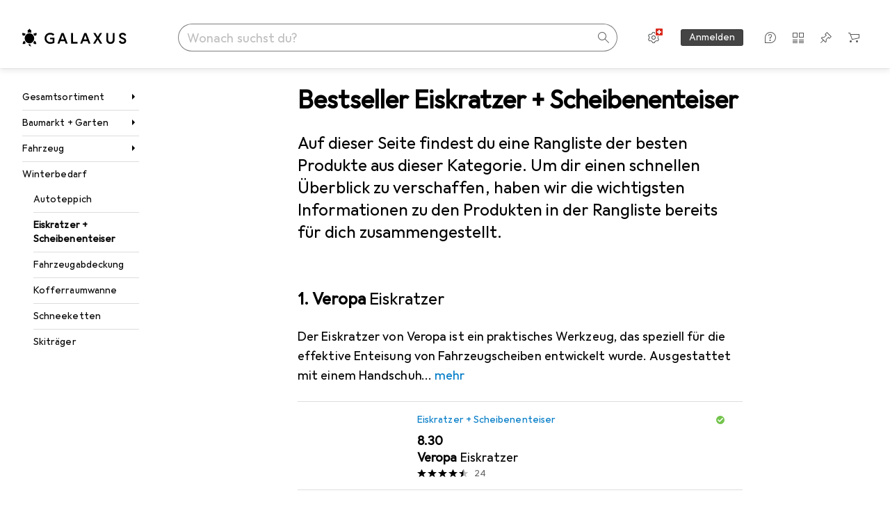

--- FILE ---
content_type: text/html; charset=utf-8
request_url: https://www.galaxus.ch/de/s4/producttype/toplist/relevance/eiskratzer-scheibenenteiser-2028
body_size: 46902
content:
<!DOCTYPE html><html class="galaxus light-mode" lang="de"><head><meta charSet="utf-8" data-next-head=""/><meta name="viewport" content="width=device-width, interactive-widget=resizes-content" data-next-head=""/><meta name="robots" content="index, follow" data-next-head=""/><link rel="alternate" href="https://www.galaxus.ch/de/s4/producttype/toplist/relevance/eiskratzer-scheibenenteiser-2028" hrefLang="de-CH" data-next-head=""/><link rel="alternate" href="https://www.galaxus.ch/en/s4/producttype/toplist/relevance/ice-scrapers-defrosters-2028" hrefLang="en-CH" data-next-head=""/><link rel="alternate" href="https://www.galaxus.ch/it/s4/producttype/toplist/relevance/raschiaghiaccio-sbrinatore-2028" hrefLang="it-CH" data-next-head=""/><link rel="alternate" href="https://www.galaxus.ch/fr/s4/producttype/toplist/relevance/grattoir-a-glace-degivrage-2028" hrefLang="fr-CH" data-next-head=""/><meta property="og:url" content="https://www.galaxus.ch/de/s4/producttype/toplist/relevance/eiskratzer-scheibenenteiser-2028" data-next-head=""/><meta property="og:title" content="Die besten Eiskratzer + Scheibenenteiser im Jahr 2026 auf Galaxus" data-next-head=""/><meta property="og:description" content="Entdecken Sie die besten Eiskratzer + Scheibenenteiser im Jahr 2026 auf Galaxus ✔ Top-Service und kompetente Beratung ✔ Schnelle Lieferung ✔ Lebendige Community" data-next-head=""/><meta property="og:site_name" content="Galaxus" data-next-head=""/><meta property="og:image" content="https://www.galaxus.ch/static/images/galaxus/pwa/mstile-310x150.png" data-next-head=""/><meta property="og:type" content="og:website" data-next-head=""/><meta property="twitter:card" content="summary_large_image" data-next-head=""/><meta property="twitter:title" content="Die besten Eiskratzer + Scheibenenteiser im Jahr 2026 auf Galaxus" data-next-head=""/><meta property="twitter:image" content="https://www.galaxus.ch/static/images/galaxus/pwa/mstile-310x150.png" data-next-head=""/><meta property="twitter:description" content="Entdecken Sie die besten Eiskratzer + Scheibenenteiser im Jahr 2026 auf Galaxus ✔ Top-Service und kompetente Beratung ✔ Schnelle Lieferung ✔ Lebendige Community" data-next-head=""/><meta property="twitter:site" content="@Galaxus_de" data-next-head=""/><title data-next-head="">Die besten Eiskratzer + Scheibenenteiser im Jahr 2026 auf Galaxus</title><meta content="Entdecken Sie die besten Eiskratzer + Scheibenenteiser im Jahr 2026 auf Galaxus ✔ Top-Service und kompetente Beratung ✔ Schnelle Lieferung ✔ Lebendige Community" name="description" data-next-head=""/><link href="https://www.galaxus.ch/de/s4/producttype/toplist/relevance/eiskratzer-scheibenenteiser-2028" rel="canonical" data-next-head=""/><meta content="_YBCM7WFf9exvdMJuXNs5rljqZAS8wrufeIWeVB3ohU" name="google-site-verification"/><meta content="Wn05moJ_2g0lCXC1d5EdzTnhPQZzO5iHwDlzUdMSlcQ" name="google-site-verification"/><meta content="3i9c4gDpujmw0rqUDEiJ8Jc7zldVmXBBdtJ689paHdc" name="google-site-verification"/><meta content="B1Qxkm2N2ZRYYPQzLJw1iBzjnaTh_uOYQGuQDjC8i9w" name="google-site-verification"/><meta content="981DFE52913CC5503987B1DB130906D4" name="msvalidate.01"/><meta content="64f73c3385437c96437a02185a04818c" name="p:domain_verify"/><link rel="apple-touch-icon" sizes="180x180" href="https://static03.galaxus.com/static/images/galaxus/pwa/apple-touch-icon.png"/><link rel="icon" type="image/png" href="https://static03.galaxus.com/static/images/galaxus/pwa/favicon-32x32.png" sizes="32x32"/><link rel="icon" type="image/png" href="https://static03.galaxus.com/static/images/galaxus/pwa/android-chrome-192x192.png" sizes="192x192"/><link rel="icon" type="image/png" href="https://static03.galaxus.com/static/images/galaxus/pwa/favicon-16x16.png" sizes="16x16"/><link href="/static/meta/manifest_galaxus.json" rel="manifest"/><link rel="mask-icon" href="https://static03.galaxus.com/static/images/galaxus/pwa/safari-pinned-tab.svg" color="#333333"/><link href="https://static03.galaxus.com/static/images/galaxus/favicon.ico" rel="shortcut icon" type="image/x-icon"/><meta name="msapplication-TileColor" content="#000000"/><meta name="theme-color" content="#ffffff" media="(prefers-color-scheme: light)"/><meta name="theme-color" content="#1f1f1f" media="(prefers-color-scheme: dark)"/><meta content="/static/meta/msconfig_galaxus.xml" name="msapplication-config"/><meta http-equiv="delegate-ch" content="sec-ch-ua https://ud.galaxus.ch; sec-ch-ua-full-version-list https://ud.galaxus.ch; sec-ch-ua-full-version https://ud.galaxus.ch; sec-ch-ua-mobile https://ud.galaxus.ch; sec-ch-ua-platform https://ud.galaxus.ch; sec-ch-ua-platform-version https://ud.galaxus.ch; sec-ch-ua-arch https://ud.galaxus.ch; sec-ch-ua-bitness https://ud.galaxus.ch; sec-ch-ua-model https://ud.galaxus.ch; sec-ch-ua-wow64 https://ud.galaxus.ch"/><meta name="mobile-web-app-capable" content="yes"/><meta name="apple-mobile-web-app-status-bar-style" content="black"/><meta name="format-detection" content="telephone=no"/><link href="/static/meta/opensearch_galaxus_ch.xml" rel="search" title="DigitecGalaxus Search" type="application/opensearchdescription+xml"/><link rel="preload" href="https://static03.galaxus.com/_next/static/css/6c09f09d13ec043e.css" as="style" crossorigin="anonymous"/><link rel="preload" href="https://static03.galaxus.com/_next/static/css/59651bde18c15a1f.css" as="style" crossorigin="anonymous"/><link rel="preload" href="https://static03.galaxus.com/_next/static/css/5a4a8172d8ae32b1.css" as="style" crossorigin="anonymous"/><link rel="preload" href="https://static03.galaxus.com/_next/static/css/7c173f9ac75abecb.css" as="style" crossorigin="anonymous"/><script type="application/ld+json" data-next-head="">{"@context":"https://schema.org","@type":"BreadcrumbList","itemListElement":[{"@type":"ListItem","position":1,"name":"Baumarkt + Garten","item":"https://www.galaxus.ch/de/s4/sector/baumarkt-garten-4"},{"@type":"ListItem","position":2,"name":"Fahrzeug","item":"https://www.galaxus.ch/de/s4/tag/fahrzeug-950"},{"@type":"ListItem","position":3,"name":"Winterbedarf","item":"https://www.galaxus.ch/de/s4/tag/winterbedarf-1331"},{"@type":"ListItem","position":4,"name":"Eiskratzer + Scheibenenteiser","item":"https://www.galaxus.ch/de/s4/producttype/eiskratzer-scheibenenteiser-2028"}]}</script><script type="application/ld+json" data-next-head="">{"@context":"https://schema.org","@type":"ItemList","itemListElement":[{"@type":"ListItem","position":1,"item":{"@type":"Product","name":"Veropa Eiskratzer","url":"https://www.galaxus.ch/de/s4/product/veropa-eiskratzer-eiskratzer-scheibenenteiser-15245415","image":["https://www.galaxus.ch/im/productimages/5/8/7/7/3/4/2/4/9/4/0/3/7/1/9/3/3/8/8/a15a533e-e0b0-41df-b26e-44f634898021.jpg"],"offers":{"@type":"Offer","price":8.3,"priceCurrency":"CHF"},"aggregateRating":{"@type":"AggregateRating","ratingValue":4.29,"reviewCount":24}}},{"@type":"ListItem","position":2,"item":{"@type":"Product","name":"Nigrin Eiskratzer mit Schneebesen","url":"https://www.galaxus.ch/de/s4/product/nigrin-eiskratzer-mit-schneebesen-eiskratzer-scheibenenteiser-10045956","image":["https://www.galaxus.ch/im/productimages/2/0/0/0/0/4/4/0/9/0/1/1/9/3/4/9/4/4/4/50c6cf7d-dcd9-4794-abf9-c8b96cbb7278.jpg","https://www.galaxus.ch/im/productimages/4/0/9/6/1/4/9/5/0/0/2/8/7/0/6/2/2/0/9/801701df-33bc-4a67-bd6f-7c6ec166c6c5.jpg","https://www.galaxus.ch/im/productimages/5/3/1/2/8/6/9/4/2/8/0/4/7/0/5/5/6/3/6/2efd02e0-9fdb-43bd-b969-5866cb8bb59f.jpg","https://www.galaxus.ch/im/productimages/8/0/9/2/4/6/6/8/1/2/5/5/6/0/5/2/6/5/6/3846adc1-1dff-488b-afce-c34420a80e9a_cropped.jpg","https://www.galaxus.ch/im/productimages/3/3/2/8/1/6/6/4/7/3/9/3/0/6/1/2/2/9/0/ece496bd-7db0-47e3-a8af-8faa071866d2_cropped.jpg","https://www.galaxus.ch/im/productimages/8/4/7/5/0/2/6/4/9/3/3/6/4/4/0/0/8/4/51a8fb35-21e4-4138-a325-3d148ca59e8e.jpg","https://www.galaxus.ch/im/productimages/6/5/1/3/5/6/0/0/4/2/3/7/5/7/8/5/2/5/0/5a5329d0-4a0c-47c7-82e1-5634854ca0de.jpg","https://www.galaxus.ch/im/productimages/4/3/7/9/4/3/2/0/3/8/7/4/9/3/5/8/9/9/2/707e0935-af09-4dc4-ad52-f92e8903b2ec_cropped.png","https://www.galaxus.ch/im/productimages/5/2/7/5/6/1/1/3/4/4/1/6/2/5/0/3/3/4/9/8cbc147a-32a9-47af-bfcb-d9d251ebfc51_cropped.jpg","https://www.galaxus.ch/im/productimages/6/4/9/8/9/5/6/3/8/8/9/9/7/7/0/7/0/8/0/3e2042e5-212f-4404-b8d2-efaeec46952e.jpg"],"offers":{"@type":"Offer","price":19,"priceCurrency":"CHF"},"aggregateRating":{"@type":"AggregateRating","ratingValue":4.49,"reviewCount":232}}},{"@type":"ListItem","position":3,"item":{"@type":"Product","name":"Edi Clean Soft Touch Medium","url":"https://www.galaxus.ch/de/s4/product/edi-clean-soft-touch-medium-eiskratzer-scheibenenteiser-16747311","image":["https://www.galaxus.ch/im/productimages/3/0/9/2/6/4/1/1/6/6/1/4/4/4/2/9/8/8/1/b8c8a007-0c10-40af-b848-99143bec2bf2_cropped.jpg","https://www.galaxus.ch/im/productimages/1/3/7/3/2/4/0/9/0/6/4/4/4/4/7/6/8/5/019a4ff0-2c8a-7298-ad63-90d7c5d3a70a"],"offers":{"@type":"Offer","price":6.4,"priceCurrency":"CHF"},"aggregateRating":{"@type":"AggregateRating","ratingValue":3.6,"reviewCount":10}}},{"@type":"ListItem","position":4,"item":{"@type":"Product","name":"Casativo Enteiser-Spray","url":"https://www.galaxus.ch/de/s4/product/casativo-enteiser-spray-eiskratzer-scheibenenteiser-44771470","image":["https://www.galaxus.ch/im/productimages/7/4/3/0/0/1/7/7/1/0/0/8/5/8/6/7/5/4/2/138d59b2-6ca5-41f0-99c4-8914345c7a97_cropped.jpg","https://www.galaxus.ch/im/productimages/2/7/2/0/2/7/2/2/7/4/7/4/1/1/8/3/7/5/4/ad910be6-b6f4-4c32-aa48-5869c713ef09_cropped.jpg"],"offers":{"@type":"Offer","price":16.95,"priceCurrency":"CHF"},"aggregateRating":{"@type":"AggregateRating","ratingValue":4.14,"reviewCount":7}}},{"@type":"ListItem","position":5,"item":{"@type":"Product","name":"Dunlop Eiskratzer mit Bürste","url":"https://www.galaxus.ch/de/s4/product/dunlop-eiskratzer-mit-buerste-eiskratzer-scheibenenteiser-47201395","image":["https://www.galaxus.ch/im/productimages/6/0/2/7/4/2/6/5/9/9/2/0/3/1/7/8/1/9/0/019a4d8a-f097-7ba7-a4ee-d0c00e3209b6","https://www.galaxus.ch/im/productimages/1/6/9/9/1/8/9/3/7/7/2/1/2/4/6/6/3/9/7/019a4d8a-f097-747f-bc3c-03966926be12","https://www.galaxus.ch/im/productimages/3/8/0/6/1/0/4/0/1/0/1/2/7/2/0/6/0/3/5/019a4d8a-f11e-74a6-8ebc-f7ed373ba838"],"offers":{"@type":"Offer","price":12.2,"priceCurrency":"CHF"}}},{"@type":"ListItem","position":6,"item":{"@type":"Product","name":"Polyston Enteiser","url":"https://www.galaxus.ch/de/s4/product/polyston-enteiser-eiskratzer-scheibenenteiser-5655661","image":["https://www.galaxus.ch/im/productimages/5/3/8/8/4/8/2/650823%20polyston%20Enteiser.jpg"],"offers":{"@type":"Offer","price":23.7,"priceCurrency":"CHF"},"aggregateRating":{"@type":"AggregateRating","ratingValue":4.46,"reviewCount":57}}},{"@type":"ListItem","position":7,"item":{"@type":"Product","name":"Sonax Scheibenenteiser","url":"https://www.galaxus.ch/de/s4/product/sonax-scheibenenteiser-eiskratzer-scheibenenteiser-22115137","image":["https://www.galaxus.ch/im/productimages/7/8/4/3/7/9/5/8/1/6/9/6/8/2/2/6/6/9/6/6991387a-f9aa-4f57-a361-65f638e6bf77_cropped.jpg","https://www.galaxus.ch/im/productimages/7/7/7/0/0/9/9/7/5/3/3/6/8/0/0/5/4/2/9/7f5fc4c4-a3c4-48d4-930f-b423d5bbfbec_cropped.jpg"],"offers":{"@type":"Offer","price":12,"priceCurrency":"CHF"},"aggregateRating":{"@type":"AggregateRating","ratingValue":4.72,"reviewCount":32}}},{"@type":"ListItem","position":8,"item":{"@type":"Product","name":"Nigrin Eisschaber Schneebesen","url":"https://www.galaxus.ch/de/s4/product/nigrin-eisschaber-schneebesen-eiskratzer-scheibenenteiser-14183888","image":["https://www.galaxus.ch/im/productimages/4/1/9/7/1/0/0/4/0/3/6/2/7/8/0/3/9/6/0/019a919e-15a6-7450-bd28-9d04eab75fb5","https://www.galaxus.ch/im/productimages/2/9/0/7/5/0/2/6/9/6/0/6/6/0/3/2/8/6/8/019a919e-15e9-71ce-be6d-266b36334a93","https://www.galaxus.ch/im/productimages/7/7/6/6/0/5/3/2/7/7/4/8/6/4/5/4/4/3/8/019a919e-15ff-7df9-84a3-b63e629b3071","https://www.galaxus.ch/im/productimages/5/4/4/8/8/8/1/8/0/1/9/1/9/6/4/2/1/5/6/844b1f59-7b7c-4462-ae0e-e59dcc8919cd_cropped.jpg","https://www.galaxus.ch/im/productimages/2/1/7/5/9/4/9/8/3/7/9/1/6/5/9/0/7/1/5/7bd8f7e9-0159-4916-9859-d0d8cf17b6c2.jpg","https://www.galaxus.ch/im/productimages/7/7/3/5/3/6/9/5/9/2/5/1/9/7/3/8/8/4/5/4dbae418-eef3-49b7-91a6-c688d732b1b2.jpg","https://www.galaxus.ch/im/productimages/2/1/0/3/3/7/7/2/9/9/9/6/9/0/4/6/9/3/7/5ac3c763-ad76-4c0b-9dc3-2a58f50ee947.jpg","https://www.galaxus.ch/im/productimages/5/9/2/4/2/6/9/2/5/3/1/7/9/3/6/6/0/7/5/c1dc1553-ef95-4a5b-a44f-c13507894ff3.jpg","https://www.galaxus.ch/im/productimages/1/8/3/5/5/2/0/5/0/7/3/0/0/6/4/0/8/8/9/84eb3b66-b9ef-4619-ae4d-507b86fedfa2.jpg","https://www.galaxus.ch/im/productimages/3/0/4/1/9/8/8/7/4/2/2/3/4/2/9/4/4/7/6/d254fa63-e0ca-4054-853c-e0a388bc3426.jpg","https://www.galaxus.ch/im/productimages/6/9/4/7/2/9/1/0/0/3/2/9/4/7/4/9/2/8/5/2aa61a76-1288-44fc-89af-824d55311af5_cropped.jpg","https://www.galaxus.ch/im/productimages/2/2/8/7/7/8/7/9/3/5/7/5/2/3/3/2/6/1/0/a84f8fe4-0985-426a-bb4f-fb0be931869d_cropped.jpg"],"offers":{"@type":"Offer","price":11.5,"priceCurrency":"CHF"},"aggregateRating":{"@type":"AggregateRating","ratingValue":4.49,"reviewCount":232}}},{"@type":"ListItem","position":9,"item":{"@type":"Product","name":"ProPlus Schneebürste","url":"https://www.galaxus.ch/de/s4/product/proplus-schneebuerste-eiskratzer-scheibenenteiser-49293494","image":["https://www.galaxus.ch/im/productimages/2/3/3/5/7/7/3/4/5/1/9/0/2/9/6/7/6/8/7/019b0df8-4443-7efd-a8d5-a18b5dd0953e","https://www.galaxus.ch/im/productimages/4/5/5/2/5/3/1/5/5/6/7/0/2/3/6/9/0/5/8/019b0df8-44e0-7863-9d64-eabb17658118","https://www.galaxus.ch/im/productimages/7/6/7/5/1/1/4/2/7/0/0/4/8/6/9/8/0/9/4/019b0df8-4739-7557-9ec1-8071d7c6ba54","https://www.galaxus.ch/im/productimages/7/1/3/1/3/3/6/5/1/5/3/7/2/3/9/2/8/6/8/019b0df8-4751-7185-8254-e92b468458cf"],"offers":{"@type":"Offer","price":18.9,"priceCurrency":"CHF"},"aggregateRating":{"@type":"AggregateRating","ratingValue":4.44,"reviewCount":9}}},{"@type":"ListItem","position":10,"item":{"@type":"Product","name":"Veropa Stepp","url":"https://www.galaxus.ch/de/s4/product/veropa-stepp-eiskratzer-scheibenenteiser-14451411","image":["https://www.galaxus.ch/im/productimages/4/4/5/3/8/0/4/3/5/7/1/8/2/8/7/6/5/3/5/8fbb99cf-e6e0-49e4-a746-c706a6d81c3d_cropped.jpg","https://www.galaxus.ch/im/productimages/5/4/2/0/3/0/1/0/3/9/4/5/4/6/7/8/4/3/4/0199a4fe-a43d-705c-9818-bd1d33d82ba4"],"offers":{"@type":"Offer","price":29.45,"priceCurrency":"CHF"},"aggregateRating":{"@type":"AggregateRating","ratingValue":4.53,"reviewCount":17}}}]}</script><script>(function(w,l){w[l] = w[l] || [];w[l].push({'gtm.start':new Date().getTime(),event:'gtm.js'});})(window,'dataLayer');</script><script>window.dataLayer=window.dataLayer||[];function gtag(){window.dataLayer.push(arguments);}gtag('consent','default',{"ad_storage":"granted","analytics_storage":"granted","ad_user_data":"granted","ad_personalization":"granted"});gtag("set", "ads_data_redaction", false);</script><script type="application/ld+json">{"@context":"https://schema.org","@type":"WebSite","name":"Galaxus","url":"https://www.galaxus.ch","potentialAction":{"@type":"SearchAction","target":"https://www.galaxus.ch/search?q={search_term_string}","query-input":"required name=search_term_string"}}</script><script type="application/ld+json">{"@context":"https://schema.org","@type":"Organization","name":"Galaxus","url":"https://www.galaxus.ch","logo":"https://static03.galaxus.com/static/images/galaxus/logo.svg"}</script><style data-name="global">a,abbr,acronym,address,applet,article,aside,audio,b,big,blockquote,body,button,canvas,caption,center,cite,code,dd,del,details,dfn,div,dl,dt,em,embed,fieldset,figcaption,figure,footer,form,h1,h2,h3,h4,h5,h6,header,hgroup,html,i,iframe,img,ins,kbd,label,legend,li,mark,menu,nav,object,ol,output,p,pre,q,ruby,s,samp,section,small,span,strike,strong,sub,summary,sup,table,tbody,td,tfoot,th,thead,time,tr,tt,u,ul,var,video{padding:0;border:0;margin:0;font:inherit;letter-spacing:inherit;vertical-align:baseline}article,aside,details,figcaption,figure,footer,header,hgroup,menu,nav,section{display:block}ul{list-style:none}blockquote,q{quotes:none}blockquote::after,blockquote::before,q::after,q::before{content:none}table{border-collapse:collapse;border-spacing:0}html,body,input,textarea,select{font:var(--ft0);letter-spacing:var(--ls0)}html{box-sizing:border-box;-webkit-font-smoothing:antialiased;scroll-behavior:smooth}body{text-size-adjust:100%;-webkit-text-size-adjust:100%;color:var(--1k779jv);background-color:var(--mnsyke)}@media(hover:none),(pointer:coarse){body{-webkit-tap-highlight-color:transparent}}*,*::after,*::before{box-sizing:inherit;font-synthesis:none}*:focus{outline:0}a:focus-visible,button:focus-visible,[tabindex]:focus-visible{outline:var(--el8vih) solid 2px;outline-offset:4px}dialog{color:unset}hr{width:100%;height:1px;border:0;margin:0;background-color:var(--8tcvzo)}strong,b{font-weight:650}i,em{font-style:normal}small{font:var(--ftb);letter-spacing:var(--ls0)}ol{padding-left:24px}@media(min-width:992px){ol{padding-left:16px}}p{margin-bottom:24px;word-wrap:break-word}sub,sup{vertical-align:baseline;position:relative;top:-0.3em;left:2px}img{display:block;max-width:100%}noscript img{max-height:100%}.galaxus{color-scheme:light;font-feature-settings:"calt" 1}@media(prefers-color-scheme:dark){.galaxus.system-mode{color-scheme:dark}}@media screen{.galaxus.dark-mode{color-scheme:dark}}@font-face{font-family:Galactica;font-style:normal;font-display:swap;src:url("https://static03.galaxus.com/static/fonts/Galactica/galactica-2024-12-19.woff2") format("woff2-variations")}.galaxus{--f:Galactica,Arial,sans-serif;--fc:Monaco,'Lucida Console',monospace;--ls0:.01em;--ls1:0;--ls2:.005em;--ls3:0;--ls4:0;--ls5:0;--ls6:.005em;--ls7:.005em;--ls8:0;--ls9:.01em;--ls10:.01em;--ls11:.005em;--ls12:.01em;--ft0:400 16px/24px var(--f);--ft1:650 28px/36px var(--f);--ft2:400 28px/36px var(--f);--ft3:300 28px/36px var(--f);--ft4:650 24px/32px var(--f);--ft5:400 24px/32px var(--f);--ft6:300 24px/32px var(--f);--ft7:650 20px/28px var(--f);--ft8:400 20px/28px var(--f);--ft9:650 16px/24px var(--f);--fta:650 13px/20px var(--f);--ftb:400 13px/20px var(--f);--ftc:0 0/0 var(--f);--ftd:650 24px/28px var(--f);--fte:650 24px/28px var(--f);--ftf:400 24px/28px var(--f);--ftg:650 16px/20px var(--f);--fth:650 16px/20px var(--f);--fti:400 16px/20px var(--f);--ftj:650 30px/36px var(--f);--ftk:650 24px/36px var(--f);--ftl:400 24px/36px var(--f);--ftm:650 20px/32px var(--f);--ftn:650 18px/28px var(--f);--fto:400 24px/36px var(--f);--ftp:550 24px/36px var(--f);--ftq:400 14px/20px var(--f);--ftr:400 18px/28px var(--f);--fts:400 18px/28px var(--f);--ftt:400 14px/20px var(--f);--ftu:400 16px/24px var(--f);--ftv:400 14px/20px var(--fc);--ft10:400 24px/32px var(--f);--ft11:400 24px/32px var(--f);--ft12:400 20px/28px var(--f);--ft13:400 13px/20px var(--f);--ft14:400 13px/20px var(--f)}@media(min-width:992px){.galaxus{--ls0:.005em;--ls1:.005em;--ls2:0;--ft0:400 14px/20px var(--f);--ft1:650 32px/40px var(--f);--ft2:400 32px/40px var(--f);--ft3:300 32px/40px var(--f);--ft4:650 22px/32px var(--f);--ft5:400 22px/32px var(--f);--ft6:300 22px/32px var(--f);--ft7:650 18px/28px var(--f);--ft8:400 18px/28px var(--f);--ft9:650 14px/20px var(--f);--fta:650 12px/16px var(--f);--ftb:400 12px/16px var(--f);--ftc:300 18px/28px var(--f);--ftd:650 28px/32px var(--f);--fte:650 28px/32px var(--f);--ftf:400 28px/32px var(--f);--ftg:650 18px/24px var(--f);--fth:650 18px/24px var(--f);--fti:400 18px/24px var(--f);--ftj:650 36px/44px var(--f);--ftk:650 24px/32px var(--f);--ftl:400 24px/32px var(--f);--ftm:650 20px/28px var(--f);--ftn:650 18px/28px var(--f);--fto:400 24px/32px var(--f);--ftp:550 24px/32px var(--f);--ftq:400 14px/20px var(--f);--ftr:400 18px/28px var(--f);--fts:400 18px/28px var(--f);--ftt:400 14px/20px var(--f);--ftu:400 16px/24px var(--f);--ftv:400 14px/20px var(--fc);--ft10:400 32px/40px var(--f);--ft11:400 28px/36px var(--f);--ft12:400 22px/28px var(--f);--ft13:400 14px/20px var(--f);--ft14:400 14px/20px var(--f)}}</style><style data-name="color-index">@media (prefers-color-scheme: dark) {.galaxus.system-mode {--10198j9:#000;--10fdxby:#ffffff4d;--10wxayo:#ffc32d;--10zc1sx:linear-gradient(90deg, #1f1f1f00 0%, #1f1f1f 100%);--116ebtm:#565656;--11k4fu6:#ffffff4d;--11uxnuz:#ffffff4d;--11ze9gf:#565656;--12avdrq:#000000b2;--12f6pt6:#ffffff0d;--13gttpa:#bfbfbf;--13lbujv:#72c7f9;--14tq9sz:#ffffff26;--14yw65y:#af79d4;--15w8i5m:#c4a277;--16dqibr:#ffffff1a;--16etj21:#333;--178lrn9:#111;--17id2wm:#ffffff26;--1802cpk:#b384d3;--18bkghk:#bfbfbf;--18mbd5k:#ffffff26;--19bphjt:#fff;--19e0aml:#ffffff4d;--19fm2i7:#666;--19l6crt:0px 0px 2px #000000b2, 0px 4px 8px #0006;--19oac2x:transparent;--19obz6c:#fff;--19pdxr4:#444;--19q34jv:#84d160;--19ybwvn:#ffffffb2;--1b2jklt:#84d160;--1b3ysqz:linear-gradient(90deg, #1f1f1f 0%, #1f1f1f00 100%);--1bsnx6i:#1f1f1f;--1bvinsk:#f67858;--1byzemk:#0000;--1c3enij:0px 0 12px 0 #0009;--1cs21pp:#FFFFFF4D;--1dcp944:#ffc32d;--1e1nam5:#FFC32D;--1e2y184:#48aff0;--1e78k81:#2b2b2b;--1eji9xz:#ffffff1a;--1el3wc5:#bfbfbf;--1epgvlt:#e5e5e5;--1f6nfo1:#ffffff1a;--1fs683b:#ffffff1a;--1gh4fyk:#1f1f1f;--1gy5qv4:#ffffff0d;--1ilz6pk:#ffffff0d;--1iw4c67:#af79d4;--1jcyncc:#ffffff26;--1jenak1:#FFFFFF;--1jjhjrr:#e5e5e5;--1jr24av:#0000;--1k302as:#333;--1kv95zd:#0000000d;--1l0took:#ffffff1a;--1l9wjie:#0000;--1lhh4qw:#73c44d;--1lz7d1k:#ffc32d;--1m2au4v:#ffffff14;--1m7c0iq:#fff;--1mluoex:#ffffff1a;--1n754pp:#333;--1naf775:#e86646;--1nbeg1b:#0000;--1op5af4:#fff;--1p7drkc:0.7;--1pijdqe:#2A2A2A;--1pxi431:#ffffffb2;--1qckhab:#AF79D4;--1qt5jj4:#ffffff26;--1rj4qld:#666;--1rq52fl:#ffffffb2;--1sonjyf:linear-gradient(-90deg, #1f1f1f 16%, #1f1f1f80 50%, #1f1f1f00 100%);--1t3m607:#ffffff4d;--1t3rh8a:#9353b9;--1t3xp4a:#2b2b2b;--1tllhru:#444;--1tzscxq:#f2f2f2;--1v28369:#1f1f1f;--1wkxsro:#e5e5e5;--1xwle07:#e5e5e5;--1y2ihij:#ffffffb2;--1y2sw54:#ffffff1a;--2biaax:#2a2a2a;--2c9uxh:#333;--3na90j:0px 0px 2px #000000b2, 0px 2px 4px #0006;--3svjg1:#1f1f1f;--3tqlot:#bfbfbf;--4gbqr3:#2a2a2a;--5ojh3z:#9353B9;--5ok7jj:#48aff0;--5rgcsr:#ffffff1a;--5t3te7:#ffffffb2;--7477sm:#2b2b2b;--816hav:#2a2a2a;--8vgz8i:#ffffff4d;--8y34a6:#212121;--9t0wyt:linear-gradient(270deg, #1f1f1f 0%, #0000 100%);--akgbsb:0.94;--bhhn4z:linear-gradient(90deg, #1f1f1f 0%, #0000 100%);--c7eeob:#0000;--csyw65:#ffffffb2;--ct6858:#fff;--czatuv:#f67858;--d27tvg:0px 0px 2px #000000b2, 0px 8px 16px #0006;--dupgx1:#c4a277;--eebixj:#666;--frx560:#ddd;--gowxvt:#af79d4;--gsbz9m:#0000;--hzesyh:#ffffffb2;--jfvl85:#0000000d;--jg28df:#fff;--jixtcb:0px 0px 2px #000000b2, 0px 6px 12px #0006;--jm03sy:#0000000d;--kcefly:#af79d4;--kmu7ha:#565656;--kn0bua:#bfbfbf;--l8tbce:#ffffffb2;--mnsyke:#1f1f1f;--o0tuw4:#0000;--o2azza:rgba(255, 255, 255, 0.94);--q0c0r4:#ff8000;--qoiju5:#ffffff26;--s14uma:#666;--sd4rx5:#2a2a2a;--szez4g:#333;--tzsdr8:#0000;--urbep5:#ffffff4d;--uregg6:#444;--vyp9f0:#ffffff4d;--xeucnu:#666;--xy9czy:#0000000d;--yjx2he:linear-gradient(90deg, #1f1f1f 16%, #1f1f1f80 50%, #1f1f1f00 100%);--ym9vvo:#af79d4;--zet43d:#bfbfbf;--zlz686:rgb(161 161 161);}}.galaxus.dark-mode {--10198j9:#000;--10fdxby:#ffffff4d;--10wxayo:#ffc32d;--10zc1sx:linear-gradient(90deg, #1f1f1f00 0%, #1f1f1f 100%);--116ebtm:#565656;--11k4fu6:#ffffff4d;--11uxnuz:#ffffff4d;--11ze9gf:#565656;--12avdrq:#000000b2;--12f6pt6:#ffffff0d;--13gttpa:#bfbfbf;--13lbujv:#72c7f9;--14tq9sz:#ffffff26;--14yw65y:#af79d4;--15w8i5m:#c4a277;--16dqibr:#ffffff1a;--16etj21:#333;--178lrn9:#111;--17id2wm:#ffffff26;--1802cpk:#b384d3;--18bkghk:#bfbfbf;--18mbd5k:#ffffff26;--19bphjt:#fff;--19e0aml:#ffffff4d;--19fm2i7:#666;--19l6crt:0px 0px 2px #000000b2, 0px 4px 8px #0006;--19oac2x:transparent;--19obz6c:#fff;--19pdxr4:#444;--19q34jv:#84d160;--19ybwvn:#ffffffb2;--1b2jklt:#84d160;--1b3ysqz:linear-gradient(90deg, #1f1f1f 0%, #1f1f1f00 100%);--1bsnx6i:#1f1f1f;--1bvinsk:#f67858;--1byzemk:#0000;--1c3enij:0px 0 12px 0 #0009;--1cs21pp:#FFFFFF4D;--1dcp944:#ffc32d;--1e1nam5:#FFC32D;--1e2y184:#48aff0;--1e78k81:#2b2b2b;--1eji9xz:#ffffff1a;--1el3wc5:#bfbfbf;--1epgvlt:#e5e5e5;--1f6nfo1:#ffffff1a;--1fs683b:#ffffff1a;--1gh4fyk:#1f1f1f;--1gy5qv4:#ffffff0d;--1ilz6pk:#ffffff0d;--1iw4c67:#af79d4;--1jcyncc:#ffffff26;--1jenak1:#FFFFFF;--1jjhjrr:#e5e5e5;--1jr24av:#0000;--1k302as:#333;--1kv95zd:#0000000d;--1l0took:#ffffff1a;--1l9wjie:#0000;--1lhh4qw:#73c44d;--1lz7d1k:#ffc32d;--1m2au4v:#ffffff14;--1m7c0iq:#fff;--1mluoex:#ffffff1a;--1n754pp:#333;--1naf775:#e86646;--1nbeg1b:#0000;--1op5af4:#fff;--1p7drkc:0.7;--1pijdqe:#2A2A2A;--1pxi431:#ffffffb2;--1qckhab:#AF79D4;--1qt5jj4:#ffffff26;--1rj4qld:#666;--1rq52fl:#ffffffb2;--1sonjyf:linear-gradient(-90deg, #1f1f1f 16%, #1f1f1f80 50%, #1f1f1f00 100%);--1t3m607:#ffffff4d;--1t3rh8a:#9353b9;--1t3xp4a:#2b2b2b;--1tllhru:#444;--1tzscxq:#f2f2f2;--1v28369:#1f1f1f;--1wkxsro:#e5e5e5;--1xwle07:#e5e5e5;--1y2ihij:#ffffffb2;--1y2sw54:#ffffff1a;--2biaax:#2a2a2a;--2c9uxh:#333;--3na90j:0px 0px 2px #000000b2, 0px 2px 4px #0006;--3svjg1:#1f1f1f;--3tqlot:#bfbfbf;--4gbqr3:#2a2a2a;--5ojh3z:#9353B9;--5ok7jj:#48aff0;--5rgcsr:#ffffff1a;--5t3te7:#ffffffb2;--7477sm:#2b2b2b;--816hav:#2a2a2a;--8vgz8i:#ffffff4d;--8y34a6:#212121;--9t0wyt:linear-gradient(270deg, #1f1f1f 0%, #0000 100%);--akgbsb:0.94;--bhhn4z:linear-gradient(90deg, #1f1f1f 0%, #0000 100%);--c7eeob:#0000;--csyw65:#ffffffb2;--ct6858:#fff;--czatuv:#f67858;--d27tvg:0px 0px 2px #000000b2, 0px 8px 16px #0006;--dupgx1:#c4a277;--eebixj:#666;--frx560:#ddd;--gowxvt:#af79d4;--gsbz9m:#0000;--hzesyh:#ffffffb2;--jfvl85:#0000000d;--jg28df:#fff;--jixtcb:0px 0px 2px #000000b2, 0px 6px 12px #0006;--jm03sy:#0000000d;--kcefly:#af79d4;--kmu7ha:#565656;--kn0bua:#bfbfbf;--l8tbce:#ffffffb2;--mnsyke:#1f1f1f;--o0tuw4:#0000;--o2azza:rgba(255, 255, 255, 0.94);--q0c0r4:#ff8000;--qoiju5:#ffffff26;--s14uma:#666;--sd4rx5:#2a2a2a;--szez4g:#333;--tzsdr8:#0000;--urbep5:#ffffff4d;--uregg6:#444;--vyp9f0:#ffffff4d;--xeucnu:#666;--xy9czy:#0000000d;--yjx2he:linear-gradient(90deg, #1f1f1f 16%, #1f1f1f80 50%, #1f1f1f00 100%);--ym9vvo:#af79d4;--zet43d:#bfbfbf;--zlz686:rgb(161 161 161);}.galaxus {--11uswlt:#73c44d;--11xugvy:#b384d3;--125kr1u:#004478;--12illp0:#ffc32d;--136ew04:#c25700;--13igwez:#00000042;--13lrw8k:#72c7f9;--1487xqb:#48aff0;--15pku1g:#84d160;--16bnlea:#000;--18dq9hi:#b384d3;--18l264y:#c94125;--18seuq4:#000000b2;--19r5s0h:#c4a277;--1a8nx8y:#84d160;--1aptxqr:#0000;--1aqyk1g:#84d160;--1b126oq:#00000042;--1c18byc:#666;--1cn9z1m:#c94125;--1e1wfrd:#c94125;--1elv1fq:#007bc7;--1et2qvs:#000000b2;--1fschfn:#000000;--1kiwm3g:#c4a277;--1m0qens:#000;--1q6k8qi:#72c7f9;--1szzp6j:#ffffffb2;--1x3wavf:#9353b9;--1xjazq4:#ffc32d;--2bkez0:#f67858;--2ghp4c:#000000b2;--2qh9il:#ffc32d;--2tqzub:#fff;--37nihi:#f67858;--5dk0l:#b3b3b3;--6bpuh7:#b384d3;--6w2yz3:#e86646;--8wcah8:#72c7f9;--c0n4uk:#e86646;--c81mjn:#565656;--fgk6wf:#ff8000;--fhq0wf:#0000;--fx2ow1:#bfbfbf;--kxr06q:#000;--mkbsy3:#f67858;--nlm8dm:#000;--npe9u0:#73c44d;--r4ugpg:#9353b9;--s6kaa7:#0000001a;--sluo2r:#ffc32d;--ugueyt:#e86646;--v16niv:transparent;--wuc7rf:#565656;--xy1o5e:#f2d13a;--y29x19:#c4a277;--z1wdaa:#ffc32d;--z3kh0c:#EEEEEE;--z94kwh:#b384d3;--zkgeuy:#ffffff4d;--10198j9:#fff;--10fdxby:#b3b3b3;--10wxayo:#eeb524;--10zc1sx:linear-gradient(90deg, #fff0 0%, #fff 100%);--116ebtm:#eee;--11k4fu6:#ddd;--11uxnuz:#00000042;--11ze9gf:#ddd;--12avdrq:#00000080;--12f6pt6:#00000005;--13gttpa:#565656;--13lbujv:#007bc7;--14tq9sz:#ddd;--14yw65y:#565656;--15w8i5m:#8e694a;--16dqibr:#0000001a;--16etj21:#f5f5f5;--178lrn9:#333;--17id2wm:#ffffff1a;--1802cpk:#9353b9;--18bkghk:#000;--18mbd5k:#0000001a;--19bphjt:#b3b3b3;--19e0aml:#0003;--19fm2i7:#b3b3b3;--19l6crt:0px 0px 2px #00000029, 0px 4px 8px #00000014;--19oac2x:#00000008;--19obz6c:#000;--19pdxr4:#eee;--19q34jv:#2b8800;--19ybwvn:#0009;--1b2jklt:#73c44d;--1b3ysqz:linear-gradient(90deg, #fff 0%, #fff0 100%);--1bsnx6i:#F7F7F7;--1bvinsk:#c94125;--1byzemk:#c94125;--1c3enij:0px 0 8px 0 #0003;--1cs21pp:#00000060;--1dcp944:#565656;--1e1nam5:#444;--1e2y184:#004478;--1e78k81:#ddd;--1eji9xz:#0003;--1el3wc5:#666;--1epgvlt:#565656;--1f6nfo1:#eee;--1fs683b:#f5f5f5;--1gh4fyk:#ddd;--1gy5qv4:#f5f5f5;--1ilz6pk:#0000000d;--1iw4c67:#000;--1jcyncc:#0003;--1jenak1:transparent;--1jjhjrr:#ddd;--1jr24av:#48aff0;--1k302as:#eee;--1kv95zd:#0003;--1l0took:#56565657;--1l9wjie:#e86646;--1lhh4qw:#2b8800;--1lz7d1k:#a36b13;--1m2au4v:#00000005;--1m7c0iq:#333;--1mluoex:#00000008;--1n754pp:#ddd;--1naf775:#c94125;--1nbeg1b:#00000008;--1op5af4:#565656;--1p7drkc:0.6;--1pijdqe:#f5f5f5;--1pxi431:#000;--1qckhab:#444444;--1qt5jj4:#f5f5f5;--1rj4qld:#ddd;--1rq52fl:#00000080;--1sonjyf:linear-gradient(-90deg, #fff 16%, #ffffff80 50%, #fff0 100%);--1t3m607:#ffc32d;--1t3rh8a:#000;--1t3xp4a:#fbfbfb;--1tllhru:#ddd;--1tzscxq:#fafafa;--1v28369:#f5f5f5;--1wkxsro:#444;--1xwle07:#000;--1y2ihij:#000000b2;--1y2sw54:#0000000d;--2biaax:#f5f5f5;--2c9uxh:#fbfbfb;--3na90j:0px 0px 2px #00000029, 0px 2px 4px #00000014;--3svjg1:#0000;--3tqlot:#b3b3b3;--4gbqr3:#eee;--5ojh3z:#000000;--5ok7jj:#72c7f9;--5rgcsr:#b3b3b3;--5t3te7:#565656;--7477sm:#eee;--816hav:#fff;--8vgz8i:#0000004d;--8y34a6:#444;--9t0wyt:linear-gradient(270deg, #fff 0%, #0000 100%);--akgbsb:1;--bhhn4z:linear-gradient(90deg, #fff 0%, #0000 100%);--c7eeob:#2b8800;--csyw65:#000000de;--ct6858:#F7F7F7;--czatuv:#e86646;--d27tvg:0px 0px 2px #00000029, 0px 8px 16px #00000014;--dupgx1:#b89363;--eebixj:#565656;--frx560:#b3b3b3;--gowxvt:#444;--gsbz9m:#ddd;--hzesyh:#b3b3b3;--jfvl85:#0000;--jg28df:#444;--jixtcb:0px 0px 2px #00000029, 0px 6px 12px #00000014;--jm03sy:#00000008;--kcefly:#ffc32d;--kmu7ha:#b3b3b3;--kn0bua:#444;--l8tbce:#666;--mnsyke:#fff;--o0tuw4:#d9d9d9;--o2azza:rgba(255, 255, 255, 1);--q0c0r4:#c25700;--qoiju5:#eee;--s14uma:#eee;--sd4rx5:#fbfbfb;--szez4g:#fff;--tzsdr8:#007bc7;--urbep5:#0000001a;--uregg6:#fff;--vyp9f0:#0006;--xeucnu:#444;--xy9czy:#00000005;--yjx2he:linear-gradient(90deg, #fff 16%, #ffffff80 50%, #fff0 100%);--ym9vvo:#9353b9;--zet43d:#999;--zlz686:rgb(234 234 234);--11w6zve:var(--10wxayo);--1an6v4v:var(--10198j9);--1ddv6cn:var(--19obz6c);--1e2lz3i:var(--1bvinsk);--1emv98y:var(--1b2jklt);--1hmhgt1:var(--19ybwvn);--1i1y7oh:var(--1e78k81);--1i4jrop:var(--10fdxby);--1i7vhkq:var(--1b2jklt);--1jgx79d:var(--16etj21);--1k779jv:var(--19obz6c);--1kjaa1g:var(--10wxayo);--1lpsrp6:var(--1e78k81);--1mds2u2:var(--19ybwvn);--1me06pr:var(--19pdxr4);--1mydrm8:var(--19fm2i7);--1nouu4:var(--1eji9xz);--1oivmeg:var(--1epgvlt);--1ourvk:var(--19q34jv);--1p6kokw:var(--11k4fu6);--1pcc0qy:var(--1epgvlt);--1pcu1xm:var(--13gttpa);--1pkp66m:var(--16dqibr);--1q3kdbu:var(--19pdxr4);--1r9ee73:var(--19fm2i7);--1rgmdi2:var(--13lbujv);--1rwo1a7:var(--1epgvlt);--1soxc7:var(--18mbd5k);--1t7vhzs:var(--12f6pt6);--1u9ygda:var(--1el3wc5);--1vd89ah:var(--19obz6c);--1xi8fgy:var(--16dqibr);--36dmas:var(--1kv95zd);--411cc2:var(--1k302as);--4hqdzv:var(--19obz6c);--7pw0f9:var(--1y2sw54);--7s8lb5:var(--10fdxby);--8tcvzo:var(--1tllhru);--9tzhrd:var(--1bvinsk);--a3wez2:var(--19obz6c);--bcrr7q:var(--1tllhru);--cp4reo:var(--19ybwvn);--cpxbrn:var(--1k302as);--crif7f:var(--12f6pt6);--dd9sra:var(--19ybwvn);--el8vih:var(--13lbujv);--ezs0k9:var(--16dqibr);--feqtyv:var(--15w8i5m);--fwcwr2:var(--1rj4qld);--gibher:var(--11k4fu6);--go7ibp:var(--1jcyncc);--gp2onh:var(--19ybwvn);--gtrwf6:var(--2biaax);--h725xa:var(--3tqlot);--hb9cw6:var(--eebixj);--hplxs6:var(--5rgcsr);--idx9s6:var(--czatuv);--ig2z62:var(--19fm2i7);--j7a0i8:var(--1fs683b);--jbj478:var(--1epgvlt);--jfj8r7:var(--1t3rh8a);--ju5yqa:var(--19obz6c);--k9sr1x:var(--1epgvlt);--kauol6:var(--13gttpa);--krrwn4:var(--1gy5qv4);--l312ps:var(--1bvinsk);--l3p4nm:var(--13gttpa);--lqnzoy:var(--19q34jv);--n58p75:var(--1tllhru);--orpcq:var(--19q34jv);--owtcz:var(--gowxvt);--q6oupi:var(--14yw65y);--qjzfbd:var(--1f6nfo1);--r60rxs:var(--16dqibr);--t93p7n:var(--19obz6c);--tjy90m:var(--1iw4c67);--uiomd2:var(--19pdxr4);--v8dujx:var(--1bvinsk);--vek2ri:var(--1b2jklt);--wdchxm:var(--1wkxsro);--wi90k:var(--14tq9sz);--ww50yn:var(--19obz6c);--x1pr6s:var(--19q34jv);--x8g5j4:var(--1802cpk);--y3r8ek:var(--19pdxr4);--zel1lv:var(--16etj21);--zgi6zl:var(--11uxnuz);}</style><link rel="stylesheet" href="https://static03.galaxus.com/_next/static/css/6c09f09d13ec043e.css" crossorigin="anonymous" data-n-g=""/><link rel="stylesheet" href="https://static03.galaxus.com/_next/static/css/59651bde18c15a1f.css" crossorigin="anonymous" data-n-p=""/><link rel="stylesheet" href="https://static03.galaxus.com/_next/static/css/5a4a8172d8ae32b1.css" crossorigin="anonymous" data-n-p=""/><link rel="stylesheet" href="https://static03.galaxus.com/_next/static/css/7c173f9ac75abecb.css" crossorigin="anonymous" data-n-p=""/><noscript data-n-css=""></noscript><script defer="" crossorigin="anonymous" noModule="" src="https://static03.galaxus.com/_next/static/chunks/polyfills-42372ed130431b0a.js"></script><script src="https://static03.galaxus.com/_next/static/chunks/webpack-c40bf8a0f7bb4d94.js" defer="" crossorigin="anonymous"></script><script src="https://static03.galaxus.com/_next/static/chunks/framework-a8814775d4bfb169.js" defer="" crossorigin="anonymous"></script><script src="https://static03.galaxus.com/_next/static/chunks/main-8275681e1329ae49.js" defer="" crossorigin="anonymous"></script><script src="https://static03.galaxus.com/_next/static/chunks/pages/_app-8e12662bc377b005.js" defer="" crossorigin="anonymous"></script><script src="https://static03.galaxus.com/_next/static/chunks/20148-43c1c2313605f15a.js" defer="" crossorigin="anonymous"></script><script src="https://static03.galaxus.com/_next/static/chunks/1909-1888982ba8451778.js" defer="" crossorigin="anonymous"></script><script src="https://static03.galaxus.com/_next/static/chunks/21358-30b5ba8a760a7e90.js" defer="" crossorigin="anonymous"></script><script src="https://static03.galaxus.com/_next/static/chunks/49465-7a97d15b6fec0577.js" defer="" crossorigin="anonymous"></script><script src="https://static03.galaxus.com/_next/static/chunks/27865-ab96d096a113802c.js" defer="" crossorigin="anonymous"></script><script src="https://static03.galaxus.com/_next/static/chunks/60050-dcd9a664e660c75e.js" defer="" crossorigin="anonymous"></script><script src="https://static03.galaxus.com/_next/static/chunks/76357-d43718db0bc3b231.js" defer="" crossorigin="anonymous"></script><script src="https://static03.galaxus.com/_next/static/chunks/63614-47bc3a8349ac5b37.js" defer="" crossorigin="anonymous"></script><script src="https://static03.galaxus.com/_next/static/chunks/40646-66ab7240cbae4a73.js" defer="" crossorigin="anonymous"></script><script src="https://static03.galaxus.com/_next/static/chunks/99487-3ba8ce4321ca6a92.js" defer="" crossorigin="anonymous"></script><script src="https://static03.galaxus.com/_next/static/chunks/55354-089834343ca2a7ec.js" defer="" crossorigin="anonymous"></script><script src="https://static03.galaxus.com/_next/static/chunks/31406-58144899c0992bba.js" defer="" crossorigin="anonymous"></script><script src="https://static03.galaxus.com/_next/static/chunks/10812-8dd32ab9d2e45250.js" defer="" crossorigin="anonymous"></script><script src="https://static03.galaxus.com/_next/static/chunks/58717-d879f3608ca3c7e6.js" defer="" crossorigin="anonymous"></script><script src="https://static03.galaxus.com/_next/static/chunks/99116-3619b20bc0b80585.js" defer="" crossorigin="anonymous"></script><script src="https://static03.galaxus.com/_next/static/chunks/97760-79eda081894d96b9.js" defer="" crossorigin="anonymous"></script><script src="https://static03.galaxus.com/_next/static/chunks/11065-9fbed8b562302aed.js" defer="" crossorigin="anonymous"></script><script src="https://static03.galaxus.com/_next/static/chunks/95318-d77bf54d5fb5c880.js" defer="" crossorigin="anonymous"></script><script src="https://static03.galaxus.com/_next/static/chunks/52721-19ea0ae4c0a7b5a7.js" defer="" crossorigin="anonymous"></script><script src="https://static03.galaxus.com/_next/static/chunks/87456-ba81076dad769746.js" defer="" crossorigin="anonymous"></script><script src="https://static03.galaxus.com/_next/static/chunks/13532-5cf47625c008605a.js" defer="" crossorigin="anonymous"></script><script src="https://static03.galaxus.com/_next/static/chunks/16678-b65292616cf81e0a.js" defer="" crossorigin="anonymous"></script><script src="https://static03.galaxus.com/_next/static/chunks/77794-f352d1235b62684c.js" defer="" crossorigin="anonymous"></script><script src="https://static03.galaxus.com/_next/static/chunks/4091-38c5c0e2bc6a8b21.js" defer="" crossorigin="anonymous"></script><script src="https://static03.galaxus.com/_next/static/chunks/39668-0c47868a956fd773.js" defer="" crossorigin="anonymous"></script><script src="https://static03.galaxus.com/_next/static/chunks/86690-fc6128c934fc02fe.js" defer="" crossorigin="anonymous"></script><script src="https://static03.galaxus.com/_next/static/chunks/78253-e910019acfbc8e77.js" defer="" crossorigin="anonymous"></script><script src="https://static03.galaxus.com/_next/static/chunks/83033-cb4a51767e5acb71.js" defer="" crossorigin="anonymous"></script><script src="https://static03.galaxus.com/_next/static/chunks/pages/producttype/toplist/relevance/%5BtitleAndProductTypeId%5D-be4e4246973ea10a.js" defer="" crossorigin="anonymous"></script><script src="https://static03.galaxus.com/_next/static/JSWJIZ2qHY56qkhTX1tfQ/_buildManifest.js" defer="" crossorigin="anonymous"></script><script src="https://static03.galaxus.com/_next/static/JSWJIZ2qHY56qkhTX1tfQ/_ssgManifest.js" defer="" crossorigin="anonymous"></script></head><body><svg id="svgDefinitionsSSR" style="position:absolute;height:0"><clipPath id="stars" width="68" height="12"><path d="M8.65,7.14,12,4.35,8,4.06a.24.24,0,0,1-.2-.14L6,0,4.18,3.92a.24.24,0,0,1-.2.14L0,4.35,3.35,7.14a.22.22,0,0,1,.08.25L2.31,11.25,5.87,9a.24.24,0,0,1,.26,0l3.56,2.26L8.57,7.39A.26.26,0,0,1,8.65,7.14Zm14,0L26,4.35l-4-.29a.24.24,0,0,1-.2-.14L20,0,18.18,3.92a.24.24,0,0,1-.2.14l-4,.29,3.35,2.79a.22.22,0,0,1,.08.25l-1.12,3.86L19.87,9a.24.24,0,0,1,.26,0l3.56,2.26L22.57,7.39A.26.26,0,0,1,22.65,7.14Zm14,0L40,4.35l-4-.29a.24.24,0,0,1-.2-.14L34,0,32.18,3.92a.24.24,0,0,1-.2.14l-4,.29,3.35,2.79a.22.22,0,0,1,.08.25l-1.12,3.86L33.87,9a.24.24,0,0,1,.26,0l3.56,2.26L36.57,7.39A.26.26,0,0,1,36.65,7.14Zm14,0L54,4.35l-4-.29a.24.24,0,0,1-.2-.14L48,0,46.18,3.92a.24.24,0,0,1-.2.14l-4,.29,3.35,2.79a.22.22,0,0,1,.08.25l-1.12,3.86L47.87,9a.24.24,0,0,1,.26,0l3.56,2.26L50.57,7.39A.26.26,0,0,1,50.65,7.14Zm14,0L68,4.35l-4-.29a.24.24,0,0,1-.2-.14L62,0,60.18,3.92a.24.24,0,0,1-.2.14l-4,.29,3.35,2.79a.22.22,0,0,1,.08.25l-1.12,3.86L61.87,9a.24.24,0,0,1,.26,0l3.56,2.26L64.57,7.39A.26.26,0,0,1,64.65,7.14Z"></path></clipPath></svg><div id="__next"><div class="yPA3Cr9"><div class="yPA3Cr91"></div></div><div role="presentation" id="scrollbar-measure" class="yx2bhsj"><div class="yx2bhsj1"></div></div><!--$--><!--/$--><div class="yn9Sjfb1"><nav aria-label="Sprunglinks" class="yA1ZGvP" id="skipNavigation"><h2 class="yAa8UXh">Sprunglinks Navigation</h2><a tabindex="0" class="yA1ZGvP1 yRfMIL6 yRfMIL66" href="#pageContent">Zum Hauptinhalt springen</a><a class="yA1ZGvP1 ygfraCR4 yRfMIL6 yRfMIL66" href="#mainNavigation">Zur Navigation springen</a><a class="yA1ZGvP1 yRfMIL6 yRfMIL66" href="#pageFooter">Zur Fusszeile springen</a></nav><div id="pageHead" class="yyzDK7O"><header class="yyzDK7O3"><div class="yyzDK7O8"><div class="yyzDK7O7 yUjw3sV"><div class="yUjw3sV1 yUjw3sV2"></div></div></div><div id="logo" class="yyzDK7OB yyzDK7OC"><a aria-label="Go to homepage" class="yL6QRMe" href="/de"><svg fill="none" viewBox="0 0 65 80" width="65" height="65" class="yIUM0yP1 yELSOsz"><title>Galaxus</title><path fill="#000" fill-rule="evenodd" d="M23.889 16.319c-.142.425-.029.596.187.92.144.215.333.499.522.972h.237c2.365-.71 4.73-1.183 7.331-1.183s4.967.473 7.332 1.183h.237c.186-.467.373-.787.516-1.031.22-.375.336-.575.193-.861-.095-.473-.265-.946-.435-1.42-.255-.709-.51-1.418-.51-2.128 0-.591.295-1.419.59-2.247.296-.827.592-1.655.592-2.246 0-.586-1.269-1.534-2.572-2.508-.802-.6-1.618-1.209-2.158-1.75-.53-.53-1.061-1.225-1.567-1.889C33.537 1.021 32.76 0 32.166 0h-.236c-.7 0-1.399.91-2.196 1.947-.55.716-1.148 1.494-1.825 2.074-.54.54-1.356 1.15-2.158 1.75-1.303.973-2.572 1.921-2.572 2.507 0 .425.24 1.089.502 1.82.322.896.68 1.892.68 2.673.339.845.073 1.69-.192 2.534-.106.338-.213.676-.28 1.014M4.969 31.455c1.892 0 3.547.237 4.73.946 1.419-3.311 3.31-6.149 5.912-8.514C10.408 19.393 1.421 18.92.475 19.63s-.946 11.825 4.493 11.825m49.902.946c-1.42-3.311-3.548-6.149-5.913-8.514 5.203-4.494 14.19-4.967 15.137-4.257.946.71.946 12.062-4.494 11.825-1.892 0-3.311.237-4.73.946m-.946 11.589c0-3.548-.71-6.859-1.892-9.933-1.183-2.838-3.075-5.44-5.203-7.569-3.548-3.547-8.041-5.44-12.771-5.912h-3.311c-4.73.473-9.224 2.365-12.772 5.912-2.128 2.129-4.02 4.73-5.203 7.569-1.419 3.074-1.892 6.385-1.892 9.933 0 3.31.71 6.385 1.892 9.46 1.183 2.601 2.602 4.967 4.494 7.095 3.074 3.311 7.095 5.676 11.352 6.622 1.182.237 2.602.473 3.784.473h1.656c5.203-.473 10.17-2.838 13.717-6.858 1.892-2.129 3.31-4.494 4.493-7.095.946-3.312 1.656-6.623 1.656-9.697m1.182 10.879c-1.182 3.075-3.074 5.913-5.44 8.278.237.71.474 1.892.71 3.074.473 5.203 11.825 4.494 12.298 3.548.71-.946-.709-11.352-7.568-14.9M32.403 70.715c1.183 0 2.365 0 3.547-.237-.236 4.257.947 8.041 5.204 8.515h.473c-1.892.709-3.784 1.182-5.677.946-4.493-.71-7.804-4.967-7.804-9.697 1.419.236 2.838.473 4.257.473M13.956 66.22c-.473 5.44-11.59 4.494-12.062 3.311-.473-.946.71-11.115 7.332-14.663 1.419 3.075 3.074 5.913 5.44 8.278-.237.71-.474 1.655-.71 3.074" clip-rule="evenodd"></path></svg><svg fill="none" viewBox="0 0 65 80" width="65" height="65" class="yIUM0yP2 yELSOsz"><title>Galaxus</title><path fill="#fff" fill-rule="evenodd" d="M23.889 16.319c-.142.425-.029.596.187.92.144.215.333.499.522.972h.237c2.365-.71 4.73-1.183 7.331-1.183s4.967.473 7.332 1.183h.237c.186-.467.373-.787.516-1.031.22-.375.336-.575.193-.861-.095-.473-.265-.946-.435-1.42-.255-.709-.51-1.418-.51-2.128 0-.591.295-1.419.59-2.247.296-.827.592-1.655.592-2.246 0-.586-1.269-1.534-2.572-2.508-.802-.6-1.618-1.209-2.158-1.75-.53-.53-1.061-1.225-1.567-1.889C33.537 1.021 32.76 0 32.166 0h-.236c-.7 0-1.399.91-2.196 1.947-.55.716-1.148 1.494-1.825 2.074-.54.54-1.356 1.15-2.158 1.75-1.303.973-2.572 1.921-2.572 2.507 0 .425.24 1.089.502 1.82.322.896.68 1.892.68 2.673.339.845.073 1.69-.192 2.534-.106.338-.213.676-.28 1.014M4.969 31.455c1.892 0 3.547.237 4.73.946 1.419-3.311 3.31-6.149 5.912-8.514C10.408 19.393 1.421 18.92.475 19.63s-.946 11.825 4.493 11.825m49.902.946c-1.42-3.311-3.548-6.149-5.913-8.514 5.203-4.494 14.19-4.967 15.137-4.257.946.71.946 12.062-4.494 11.825-1.892 0-3.311.237-4.73.946m-.946 11.589c0-3.548-.71-6.859-1.892-9.933-1.183-2.838-3.075-5.44-5.203-7.569-3.548-3.547-8.041-5.44-12.771-5.912h-3.311c-4.73.473-9.224 2.365-12.772 5.912-2.128 2.129-4.02 4.73-5.203 7.569-1.419 3.074-1.892 6.385-1.892 9.933 0 3.31.71 6.385 1.892 9.46 1.183 2.601 2.602 4.967 4.494 7.095 3.074 3.311 7.095 5.676 11.352 6.622 1.182.237 2.602.473 3.784.473h1.656c5.203-.473 10.17-2.838 13.717-6.858 1.892-2.129 3.31-4.494 4.493-7.095.946-3.312 1.656-6.623 1.656-9.697m1.182 10.879c-1.182 3.075-3.074 5.913-5.44 8.278.237.71.474 1.892.71 3.074.473 5.203 11.825 4.494 12.298 3.548.71-.946-.709-11.352-7.568-14.9M32.403 70.715c1.183 0 2.365 0 3.547-.237-.236 4.257.947 8.041 5.204 8.515h.473c-1.892.709-3.784 1.182-5.677.946-4.493-.71-7.804-4.967-7.804-9.697 1.419.236 2.838.473 4.257.473M13.956 66.22c-.473 5.44-11.59 4.494-12.062 3.311-.473-.946.71-11.115 7.332-14.663 1.419 3.075 3.074 5.913 5.44 8.278-.237.71-.474 1.655-.71 3.074" clip-rule="evenodd"></path></svg><svg fill="none" viewBox="0 0 597 100" width="597" height="597" class="yIUM0yP4 yELSOsz"><title>Galaxus</title><path fill="#000" fill-rule="evenodd" d="M160.406 76.16c-12.544 0-21.842-9.91-21.842-21.753s9.298-21.756 21.669-21.756c10.436 0 16.228 6.844 16.228 6.844l6.928-7.544s-7.456-9.3-23.156-9.3c-17.983 0-32.371 13.596-32.371 31.756 0 18.156 14.388 31.753 32.544 31.753 14.913 0 23.597-6.58 23.597-6.58V50.547h-24.562v9.824h14.213v13.07s-4.476 2.72-13.248 2.72m40.965 8.949h11.228l5.176-14.123h25.791l5.174 14.123h11.403l-23.421-61.404h-11.93zm29.3-49.21 9.211 25.348h-18.421zm49.286 49.21h36.842V75.107h-26.316V23.705h-10.526zm51.73 0h11.226l5.176-14.123h25.789l5.177 14.123h11.404l-23.423-61.404h-11.93zm29.298-49.21 9.211 25.348h-18.421zm84.69 49.21h12.456l-19.912-31.667 18.949-29.737h-12.02L431.99 45.37l-13.157-21.665h-12.457l18.95 29.56-19.913 31.844h12.018l14.121-23.423zm72.403-23.597c0 8.77-4.472 14.648-13.158 14.648-8.772 0-13.158-5.877-13.158-14.648V23.705h-10.526v39.123c0 13.509 8.686 23.332 23.684 23.332 15.002 0 23.686-9.823 23.686-23.332V23.705h-10.528zm66.176 7.281c0 4.735-4.913 7.367-10.353 7.367-9.033 0-11.577-9.034-11.577-9.034l-9.388 4.21s3.07 14.824 20.965 14.824c13.07 0 21.053-7.369 21.053-17.367 0-11.404-8.157-15.263-17.544-18.95-8.421-3.33-12.542-5.173-12.542-10.087 0-3.858 3.596-7.105 9.559-7.105 8.334 0 11.142 8.246 11.142 8.246l9.297-4.211s-3.683-14.035-20.439-14.035c-13.068 0-20.263 8.072-20.263 17.105 0 10.877 9.211 15.88 18.421 19.21 7.283 2.632 11.669 4.825 11.669 9.827M51.612 12.817c-.42 1.07-.865 2.2-.865 3.04 0 1.012.297 1.896.596 2.787.177.527.354 1.055.472 1.614.099.454-.057.719-.322 1.17-.169.289-.383.654-.604 1.193a4 4 0 0 0-.32-.077 30.52 30.52 0 0 0-18.712.007l-.095.022a3 3 0 0 0-.208.053 8.5 8.5 0 0 0-.603-1.197c-.258-.441-.41-.7-.315-1.148.118-.55.294-1.072.469-1.592.302-.896.601-1.787.601-2.801 0-.847-.446-1.98-.869-3.05-.378-.96-.738-1.87-.738-2.482 0-.794 1.592-1.916 3.246-3.083 1.05-.74 2.126-1.499 2.837-2.203.658-.647 1.306-1.48 1.93-2.283C39.235 1.345 40.282 0 41.173 0h.162c.884.05 1.917 1.371 3.022 2.786.62.792 1.262 1.614 1.913 2.258.71.7 1.781 1.456 2.827 2.194 1.658 1.17 3.254 2.296 3.254 3.09 0 .612-.36 1.526-.738 2.489m-39.169 27.34c1.816-4 4.37-7.566 7.477-10.496C13.19 24.05 1.69 23.6.627 24.303c-1.284.848-1.138 14.872 5.735 14.722 2.327-.055 4.41.392 6.081 1.131m5.639 42.011c-.674 6.544-14.828 5.344-15.534 4.021-.661-1.243.762-13.908 9.578-18.303a33.6 33.6 0 0 0 6.884 10.335c-.442 1.018-.758 2.31-.928 3.947M70.327 67.89a33.6 33.6 0 0 1-6.886 10.334c.442 1.017.76 2.309.927 3.947.673 6.54 15.124 5.628 15.83 4.309.664-1.247-1.025-14.165-9.87-18.59M41.484 87.697c-1.87 0-3.706-.178-5.485-.504-.016 5.925 4.11 11.118 10.035 12.125 2.551.433 4.964-.172 7.163-1.213a1.4 1.4 0 0 0-.341.016c-.126.017-.251.033-.378.01-5.182-.882-6.958-5.438-6.472-10.771-1.48.219-2.987.337-4.523.337m24.284-45.408c-1.556-3.566-3.748-6.706-6.518-9.336-4.461-4.25-9.972-6.753-15.931-7.24a25 25 0 0 0-2.092-.097c-.635 0-1.317.031-2.093.096-5.956.488-11.466 2.991-15.931 7.24-2.763 2.627-4.958 5.767-6.523 9.337a30 30 0 0 0-2.516 12.1c0 4.04.78 7.953 2.318 11.637a29 29 0 0 0 5.568 8.646c3.928 4.195 8.888 6.97 14.346 8.021 1.628.307 3.256.465 4.831.465.565 0 1.181-.023 1.94-.08 6.5-.494 12.618-3.478 17.234-8.406a28.9 28.9 0 0 0 5.57-8.646A30.1 30.1 0 0 0 68.29 54.39c0-4.218-.844-8.288-2.521-12.1m-3.234-12.633c6.728-5.607 18.227-6.054 19.29-5.354 1.288.849 1.142 14.875-5.733 14.724-2.325-.056-4.406.391-6.085 1.13a33.45 33.45 0 0 0-7.472-10.5" clip-rule="evenodd"></path></svg><svg fill="none" viewBox="0 0 597 100" width="597" height="597" class="yIUM0yP5 yELSOsz"><title>Galaxus</title><path fill="#fff" fill-rule="evenodd" d="M160.406 76.16c-12.544 0-21.842-9.91-21.842-21.753s9.298-21.756 21.669-21.756c10.436 0 16.228 6.844 16.228 6.844l6.928-7.544s-7.456-9.3-23.156-9.3c-17.983 0-32.371 13.596-32.371 31.756 0 18.156 14.388 31.753 32.544 31.753 14.913 0 23.597-6.58 23.597-6.58V50.547h-24.562v9.824h14.213v13.07s-4.476 2.72-13.248 2.72m40.965 8.949h11.228l5.176-14.123h25.791l5.174 14.123h11.403l-23.421-61.404h-11.93zm29.3-49.21 9.211 25.348h-18.421zm49.286 49.21h36.842V75.107h-26.316V23.705h-10.526zm51.73 0h11.226l5.176-14.123h25.789l5.177 14.123h11.404l-23.423-61.404h-11.93zm29.298-49.21 9.211 25.348h-18.421zm84.69 49.21h12.456l-19.912-31.667 18.949-29.737h-12.02L431.99 45.37l-13.157-21.665h-12.457l18.95 29.56-19.913 31.844h12.018l14.121-23.423zm72.403-23.597c0 8.77-4.472 14.648-13.158 14.648-8.772 0-13.158-5.877-13.158-14.648V23.705h-10.526v39.123c0 13.509 8.686 23.332 23.684 23.332 15.002 0 23.686-9.823 23.686-23.332V23.705h-10.528zm66.176 7.281c0 4.735-4.913 7.367-10.353 7.367-9.033 0-11.577-9.034-11.577-9.034l-9.388 4.21s3.07 14.824 20.965 14.824c13.07 0 21.053-7.369 21.053-17.367 0-11.404-8.157-15.263-17.544-18.95-8.421-3.33-12.542-5.173-12.542-10.087 0-3.858 3.596-7.105 9.559-7.105 8.334 0 11.142 8.246 11.142 8.246l9.297-4.211s-3.683-14.035-20.439-14.035c-13.068 0-20.263 8.072-20.263 17.105 0 10.877 9.211 15.88 18.421 19.21 7.283 2.632 11.669 4.825 11.669 9.827M51.612 12.817c-.42 1.07-.865 2.2-.865 3.04 0 1.012.297 1.896.596 2.787.177.527.354 1.055.472 1.614.099.454-.057.719-.322 1.17-.169.289-.383.654-.604 1.193a4 4 0 0 0-.32-.077 30.52 30.52 0 0 0-18.712.007l-.095.022a3 3 0 0 0-.208.053 8.5 8.5 0 0 0-.603-1.197c-.258-.441-.41-.7-.315-1.148.118-.55.294-1.072.469-1.592.302-.896.601-1.787.601-2.801 0-.847-.446-1.98-.869-3.05-.378-.96-.738-1.87-.738-2.482 0-.794 1.592-1.916 3.246-3.083 1.05-.74 2.126-1.499 2.837-2.203.658-.647 1.306-1.48 1.93-2.283C39.235 1.345 40.282 0 41.173 0h.162c.884.05 1.917 1.371 3.022 2.786.62.792 1.262 1.614 1.913 2.258.71.7 1.781 1.456 2.827 2.194 1.658 1.17 3.254 2.296 3.254 3.09 0 .612-.36 1.526-.738 2.489m-39.169 27.34c1.816-4 4.37-7.566 7.477-10.496C13.19 24.05 1.69 23.6.627 24.303c-1.284.848-1.138 14.872 5.735 14.722 2.327-.055 4.41.392 6.081 1.131m5.639 42.011c-.674 6.544-14.828 5.344-15.534 4.021-.661-1.243.762-13.908 9.578-18.303a33.6 33.6 0 0 0 6.884 10.335c-.442 1.018-.758 2.31-.928 3.947M70.327 67.89a33.6 33.6 0 0 1-6.886 10.334c.442 1.017.76 2.309.927 3.947.673 6.54 15.124 5.628 15.83 4.309.664-1.247-1.025-14.165-9.87-18.59M41.484 87.697c-1.87 0-3.706-.178-5.485-.504-.016 5.925 4.11 11.118 10.035 12.125 2.551.433 4.964-.172 7.163-1.213a1.4 1.4 0 0 0-.341.016c-.126.017-.251.033-.378.01-5.182-.882-6.958-5.438-6.472-10.771-1.48.219-2.987.337-4.523.337m24.284-45.408c-1.556-3.566-3.748-6.706-6.518-9.336-4.461-4.25-9.972-6.753-15.931-7.24a25 25 0 0 0-2.092-.097c-.635 0-1.317.031-2.093.096-5.956.488-11.466 2.991-15.931 7.24-2.763 2.627-4.958 5.767-6.523 9.337a30 30 0 0 0-2.516 12.1c0 4.04.78 7.953 2.318 11.637a29 29 0 0 0 5.568 8.646c3.928 4.195 8.888 6.97 14.346 8.021 1.628.307 3.256.465 4.831.465.565 0 1.181-.023 1.94-.08 6.5-.494 12.618-3.478 17.234-8.406a28.9 28.9 0 0 0 5.57-8.646A30.1 30.1 0 0 0 68.29 54.39c0-4.218-.844-8.288-2.521-12.1m-3.234-12.633c6.728-5.607 18.227-6.054 19.29-5.354 1.288.849 1.142 14.875-5.733 14.724-2.325-.056-4.406.391-6.085 1.13a33.45 33.45 0 0 0-7.472-10.5" clip-rule="evenodd"></path></svg></a></div><div class="yyzDK7OE yyzDK7OF"><nav aria-describedby="«R2v556bi6»" class="yxUn7N2"><h2 id="«R2v556bi6»" class="yAa8UXh">Navigation nach Kategorien</h2><button type="button" aria-label="Menü" aria-expanded="false" class="yW04yoB ylLERMS yWvqNWZ yWvqNWZ1 yWvqNWZ6"><svg viewBox="0 0 16 24" class="ya7cwKt2"><g><line x1="0" y1="7" x2="16" y2="7" class="ya7cwKt"></line><line x1="0" y1="12" x2="16" y2="12" class="ya7cwKt"></line><line x1="0" y1="17" x2="16" y2="17" class="ya7cwKt"></line><line x1="8" y1="4" x2="8" y2="20" class="ya7cwKt ya7cwKt1"></line></g></svg>Menü</button></nav><form role="search" data-long-placeholder="Wonach suchst du?" data-short-placeholder="Suche" class="yWaa4jE yWaa4jE1 yWaa4jE2" action="/search" method="get"><h2 class="yAa8UXh">Suche</h2><button type="button" class="yJdyocE ykrXYvt ykrXYvt2 yUjq5DY1" aria-label="Suche schliessen" tabindex="-1"><svg fill="none" viewBox="0 0 16 16" width="16" height="16" class="yELSOsz yELSOsz1"><path fill="#000" fill-rule="evenodd" d="M5.95 3.5 1 8.499l.707.716L5.95 13.5l.707-.714-3.743-3.782H15V7.995H2.914l3.743-3.78z" clip-rule="evenodd"></path></svg></button><input autoComplete="off" type="search" id="q" placeholder="Wonach suchst du?" class="yWaa4jE4 yWaa4jE5" name="q" value=""/><button type="submit" class="yJdyocE ymMOfZ6 ymMOfZ61 yUjq5DY1" data-expanded="false" aria-label="Suchen"><svg fill="none" viewBox="0 0 16 16" width="16" height="16" class="yELSOsz yELSOsz1"><path fill="#000" fill-rule="evenodd" d="M6 11c-2.757 0-5-2.243-5-5s2.243-5 5-5 5 2.243 5 5-2.243 5-5 5m10 4.293-5.421-5.421A5.97 5.97 0 0 0 12 6 6 6 0 0 0 0 6a6 6 0 0 0 6 6 5.97 5.97 0 0 0 3.872-1.421L15.293 16z" clip-rule="evenodd"></path></svg></button><label for="«Reuv556bi6»" aria-label="Bildsuche" class="ykvrYfZ1"><svg fill="none" viewBox="0 0 16 16" width="16" height="16" class="yELSOsz yELSOsz1"><path fill="#000" fill-rule="evenodd" d="M4 1h8v3h4v11H0V4h4zm1 1v2h6V2zM1 5v9h14V5z" clip-rule="evenodd"></path><path fill="#000" fill-rule="evenodd" d="M8 7a2.5 2.5 0 1 0 0 5 2.5 2.5 0 0 0 0-5M4.5 9.5a3.5 3.5 0 1 1 7 0 3.5 3.5 0 0 1-7 0" clip-rule="evenodd"></path></svg><input type="file" id="«Reuv556bi6»" accept=".png, .jpeg, .jpg, .webp, .tiff, .gif; img/*" class="ykvrYfZ2" name="picture"/></label></form><div id="blur_container" class="yeeVdDc yeeVdDc2"></div><div class="yK8jNa3 yK8jNa32"></div><div class="yOaNPEZ yOaNPEZ2 yUjw3sV"><div class="yUjw3sV1 yUjw3sV2"></div></div></div><div id="usermenu" class="usermenu yyzDK7OH yyzDK7OI"><h2 class="yAa8UXh">Einstellungen</h2><div class="yNirpQE1 yeHVutt"><button type="button" aria-label="Einstellungen" class="yUjq5DY1"><div class="ytrpZ5E"><svg fill="none" viewBox="0 0 16 16" width="16" height="16" class="yELSOsz yELSOsz1"><path fill="#000" fill-rule="evenodd" d="m13.858 12.289-2.097-.217c-.58.478-1.26.849-2.01 1.074l-.837 1.798a8 8 0 0 1-.89.056c-.365 0-.722-.033-1.072-.082l-.859-1.842a5.8 5.8 0 0 1-1.825-1.02l-2.092.216a6.8 6.8 0 0 1-1.007-1.658l1.252-1.62a5 5 0 0 1-.1-.994c0-.33.035-.65.095-.964L1.16 5.41a7 7 0 0 1 .99-1.648l2.08.213a5.8 5.8 0 0 1 1.886-1.059l.855-1.838A8 8 0 0 1 8.024 1q.442.002.87.053l.836 1.794a5.8 5.8 0 0 1 2.07 1.114l2.086-.215c.377.466.7.973.945 1.519L13.597 6.86c.084.368.13.748.13 1.14 0 .4-.05.79-.138 1.168l1.23 1.59a7 7 0 0 1-.96 1.53m.811-3.374a6 6 0 0 0 .005-1.8l.961-1.243L16 5.4l-.244-.541a8 8 0 0 0-1.08-1.739l-.345-.426-2.225.229a6.7 6.7 0 0 0-1.638-.886L9.576.122 9.007.06A9 9 0 0 0 8.024 0c-.368 0-.746.028-1.19.088l-.55.075-.234.498-.682 1.466a6.8 6.8 0 0 0-1.448.812l-2.218-.228-.346.429A8 8 0 0 0 .224 5.026L0 5.56l1.35 1.746a5.9 5.9 0 0 0 .003 1.42l-.989 1.282-.357.46.228.534A8 8 0 0 0 1.387 12.9l.346.423 2.232-.23a6.8 6.8 0 0 0 1.38.77l.686 1.473.231.497.55.075c.452.063.837.092 1.212.092.31 0 .64-.021 1.006-.063l.565-.064.24-.511.655-1.41a6.8 6.8 0 0 0 1.572-.843l1.692.174.545.057.346-.422a8 8 0 0 0 1.099-1.752l.246-.542zM8 10c-1.103 0-2-.898-2-2 0-1.103.897-2 2-2s2 .897 2 2-.898 2-2 2m0-5a3 3 0 1 0 0 6 3 3 0 1 0 0-6" clip-rule="evenodd"></path></svg><span class="yNirpQE"><svg fill="none" viewBox="0 0 16 16" width="16" height="16" class="yELSOsz"><path fill="#da291c" d="M0 0h16v16H0z"></path><path fill="#f1f9ff" d="M9.513 3.027H6.486v3.46H3.027v3.027h3.46v3.46h3.026v-3.46h3.46V6.487h-3.46z"></path></svg></span></div></button></div><h2 class="yAa8UXh">Kundenkonto</h2><div class="ydw436m ydw436m1"><div class="yeHVutt ydw436m2"><button type="button" class="ydw436m3 yUjq5DY1" data-testid="login-icon" aria-label="Anmelden"><svg fill="none" viewBox="0 0 16 16" width="16" height="16" class="yELSOsz yELSOsz1"><path fill="#000" fill-rule="evenodd" d="M1 16v-6c0-1.1.9-2 2-2h10c1.1 0 2 .9 2 2v6m-1 0v-6c0-.55-.45-1-1-1H3c-.55 0-1 .45-1 1v6M11.5 3.5C11.5 5.43 9.93 7 8 7S4.5 5.43 4.5 3.5 6.07 0 8 0s3.5 1.57 3.5 3.5m-1 0a2.5 2.5 0 0 0-5 0 2.5 2.5 0 0 0 5 0" clip-rule="evenodd"></path></svg></button></div><button class="yWyv3PO7 ydw436m4 yWyv3PO2 yWyv3PO3" type="button" data-testid="login-button-desktop">Anmelden</button></div><div class="yeHVutt"><button type="button" aria-label="Galaxus Assistent öffnen" class="yUjq5DY1"><svg fill="none" viewBox="0 0 16 16" width="16" height="16" class="yELSOsz yELSOsz1"><path fill="#000" d="M6.52 12.008c0-.56.44-1 1-1s1 .44 1 1-.44 1-1 1-1-.44-1-1M7.52 3.97c-.903 0-1.635.733-1.635 1.636h-1A2.635 2.635 0 1 1 8.02 8.194v1.705h-1V7.241h.51a1.635 1.635 0 0 0-.01-3.27"></path><path fill="#000" fill-rule="evenodd" d="M8 16a8 8 0 1 0-8-8v8zm7-8a7 7 0 0 1-7 7H1V8a7 7 0 0 1 14 0" clip-rule="evenodd"></path></svg></button></div><h2 class="yAa8UXh">Vergleichslisten</h2><div class="yeHVutt yxIrP4i yxIrP4i1"><button type="button" aria-label="Öffnet Merklisten und Vergleichslisten" class="yUjq5DY1"><svg fill="none" viewBox="0 0 16 16" width="16" height="16" class="yELSOsz yELSOsz1"><path fill="#000" d="M11 5H5v1h6zM5 8h6v1H5zM9 11H5v1h4z"></path><path fill="#000" fill-rule="evenodd" d="M5 0h6v1h3v15H2V1h3zm8 2H3v13h10z" clip-rule="evenodd"></path></svg></button></div><div class="ygfraCR1 yeHVutt"><button type="button" id="toggleProductComparisonButton" aria-label="Keine Vergleichslisten" class="yUjq5DY1"><svg fill="none" viewBox="0 0 16 16" width="16" height="16" class="yELSOsz yELSOsz1"><path fill="#000" fill-rule="evenodd" d="M9 8h7V1H9zm1-1h5V2h-5zM0 8h7V1H0zm1-1h5V2H1zm8 5h7v-1.001H9zm-9 0h7v-1.001H0zm9 2h7v-1H9zm-9 0h7v-1H0zm9 2h7v-1H9zm-9 0h7v-1H0z" clip-rule="evenodd"></path></svg></button></div><h2 class="yAa8UXh">Merklisten</h2><div class="ygfraCR2 yeHVutt"><button type="button" id="toggleShoppingListButton" aria-label="Keine Merklisten" class="yUjq5DY1"><svg fill="none" viewBox="0 0 16 16" width="16" height="16" class="yELSOsz yELSOsz1"><path fill="#000" fill-rule="evenodd" d="M9.318 0 6.123 3.195l1.495 1.494-2.492 2.49H2.14L.644 8.675l2.99 2.989L0 15.295.705 16l3.632-3.633 2.99 2.988 1.493-1.494v-2.988l2.49-2.491 1.495 1.494L16 6.682zM2.052 8.674l.5-.498h2.987l3.488-3.487-1.495-1.494 1.786-1.786 5.273 5.273-1.786 1.786-1.494-1.495-3.487 3.487v2.989l-.498.498z" clip-rule="evenodd"></path></svg></button></div><h2 class="yAa8UXh">Warenkorb</h2><div class="yeHVutt"><button type="button" id="toggleShoppingCartButton" aria-label="Keine Produkte im Warenkorb" class="yUjq5DY1"><span aria-hidden="true" class="yewnaSG"><svg fill="none" viewBox="0 0 16 16" width="16" height="16" class="yELSOsz yELSOsz1"><path fill="#000" fill-rule="evenodd" d="M15 4H3.728l2.225 6.113L15 8.19zm1-1v6L5.311 11.272 1.936 2H0V1h2.636l.728 2zM3.5 12a1.5 1.5 0 1 0 0 3 1.5 1.5 0 0 0 0-3M14 13.5a1.5 1.5 0 1 1-3 0 1.5 1.5 0 0 1 3 0" clip-rule="evenodd"></path></svg></span></button></div></div></header></div><div class="containerFluid yFfmRvU yFfmRvU2" style="--yFfmRvU3:126px" data-layout-container="true"><div class="yjr7nVW2"><div class="ylWNz1k"><div class="yHMUGat yHomsg7"><div></div><nav aria-label="Kategorien" id="mainNavigation" class="yHomsg71"><h2 class="yAa8UXh">Navigation nach Kategorien</h2><!--$--><div class="yVQbh18"><div class="ythncYB"><a class="yRtov5G yQ45OZ14 yRfMIL6" href="/de">Gesamtsortiment</a><div class="ythncYB1"><ul class="yGioyTf yGioyTf2"><li><a class="yQ45OZ14 yRfMIL6" href="/de/s1/sector/it-multimedia-1">IT + Multimedia</a></li><li><a class="yQ45OZ14 yRfMIL6" href="/de/s2/sector/haushalt-2">Haushalt</a></li><li><a class="yQ45OZ14 yRfMIL6" href="/de/s4/sector/baumarkt-garten-4">Baumarkt + Garten</a></li><li><a class="yQ45OZ14 yRfMIL6" href="/de/s14/sector/wohnen-14">Wohnen</a></li><li><a class="yQ45OZ14 yRfMIL6" href="/de/s3/sector/sport-3">Sport</a></li><li><a class="yQ45OZ14 yRfMIL6" href="/de/s8/sector/mode-8">Mode</a></li><li><a class="yQ45OZ14 yRfMIL6" href="/de/s5/sector/spielzeug-5">Spielzeug</a></li><li><a class="yQ45OZ14 yRfMIL6" href="/de/s10/sector/baby-eltern-10">Baby + Eltern</a></li><li><a class="yQ45OZ14 yRfMIL6" href="/de/s6/sector/beauty-gesundheit-6">Beauty + Gesundheit</a></li><li><a class="yQ45OZ14 yRfMIL6" href="/de/s17/sector/erotik-17">Erotik</a></li><li><a class="yQ45OZ14 yRfMIL6" href="/de/s12/sector/buero-schreibwaren-12">Büro + Schreibwaren</a></li><li><a class="yQ45OZ14 yRfMIL6" href="/de/s18/sector/buecher-18">Bücher</a></li><li><a class="yQ45OZ14 yRfMIL6" href="/de/s7/sector/supermarkt-7">Supermarkt</a></li><li><a class="yQ45OZ14 yRfMIL6" href="/de/s15/sector/tierbedarf-15">Tierbedarf</a></li><li><a class="yQ45OZ14 yRfMIL6" href="/de/sale">Sale<svg fill="none" viewBox="0 0 16 16" width="16" height="16" class="ymtb6bs yELSOsz yELSOsz1"><g clip-path="url(#discount_svg__a)"><path fill="#000" fill-rule="evenodd" d="M8 0a8 8 0 1 0 0 16A8 8 0 0 0 8 0m2.727 8.384c1.31 0 2.273.934 2.273 2.315s-.962 2.315-2.273 2.315-2.274-.934-2.274-2.315.963-2.315 2.274-2.315m-6.053 4.365L10.629 3l.697.418-5.955 9.75zm.6-9.596c1.31 0 2.273.949 2.273 2.316 0 1.38-.963 2.329-2.274 2.329S3 6.849 3 5.468c0-1.366.962-2.315 2.273-2.315m5.453 8.982c.795 0 1.297-.6 1.297-1.45 0-.837-.502-1.45-1.297-1.45s-1.297.613-1.297 1.45c0 .85.502 1.45 1.297 1.45m-5.454-5.23c.795 0 1.297-.6 1.297-1.436 0-.851-.502-1.45-1.297-1.45s-1.297.599-1.297 1.45c0 .836.502 1.436 1.297 1.436" clip-rule="evenodd"></path></g><defs><clipPath id="discount_svg__a"><path fill="#fff" d="M0 0h16v16H0z"></path></clipPath></defs></svg></a></li><li><a class="yQ45OZ14 yRfMIL6" href="/de/secondhand">Gebraucht<svg fill="none" viewBox="0 0 16 16" width="16" height="16" class="ymtb6bs1 yELSOsz yELSOsz1"><path fill="#000" fill-rule="evenodd" d="M8 16A8 8 0 1 0 8 0a8 8 0 0 0 0 16M2.656 8.946l-.018-.14c-.336-2.565 1.219-5.173 3.791-5.942 1.658-.495 3.471-.232 4.82.728l-.28-.924.948-.284.837 2.774-2.88.535-.177-.972 1.128-.21c-1.09-.856-2.653-1.133-4.112-.697-2.098.627-3.393 2.654-3.12 4.746l.014.102zM13.34 7.07l.019.14c.337 2.57-1.379 5.205-3.94 5.97a5.36 5.36 0 0 1-4.673-.79l.289.955-.947.286-.84-2.772 2.877-.534.182.974-1.096.204a4.37 4.37 0 0 0 3.925.728c2.096-.627 3.54-2.688 3.267-4.775l-.013-.102z" clip-rule="evenodd"></path></svg></a></li></ul></div></div><div class="ythncYB"><a class="yRtov5G yQ45OZ14 yRfMIL6" href="/de/s4/sector/baumarkt-garten-4">Baumarkt + Garten</a><div class="ythncYB1"><ul class="yGioyTf yGioyTf2"><li><a class="yQ45OZ14 yRfMIL6" href="/de/s4/tag/gartenbau-technik-18">Gartenbau + Technik</a></li><li><a class="yQ45OZ14 yRfMIL6" href="/de/s4/tag/garteneinrichtung-922">Garteneinrichtung</a></li><li><a class="yQ45OZ14 yRfMIL6" href="/de/s4/tag/blumen-pflanzen-927">Blumen + Pflanzen</a></li><li><a class="yQ45OZ14 yRfMIL6" href="/de/s4/tag/pools-spa-912">Pools + Spa</a></li><li><a class="yQ45OZ14 yRfMIL6" href="/de/s4/tag/grill-243">Grill</a></li><li><a class="yQ45OZ14 yRfMIL6" href="/de/s4/tag/bad-sanitaer-161">Bad + Sanitär</a></li><li><a class="yQ45OZ14 yRfMIL6" href="/de/s4/tag/bauen-renovieren-1290">Bauen + Renovieren</a></li><li><a class="yQ45OZ14 yRfMIL6" href="/de/s4/tag/werkzeug-werkstatt-426">Werkzeug + Werkstatt</a></li><li><a class="yQ45OZ14 yRfMIL6" href="/de/s4/tag/elektrobedarf-423">Elektrobedarf</a></li><li><a class="yQ45OZ14 yRfMIL6" href="/de/s4/tag/sicherheit-139">Sicherheit</a></li><li><a class="yQ45OZ14 yRfMIL6" href="/de/s4/tag/fahrzeug-950">Fahrzeug</a></li></ul></div></div><div class="ythncYB"><a class="yRtov5G yQ45OZ14 yRfMIL6" href="/de/s4/tag/fahrzeug-950">Fahrzeug</a><div class="ythncYB1"><ul class="yGioyTf yGioyTf2"><li><a class="yQ45OZ14 yRfMIL6" href="/de/s4/tag/e-mobilitaet-681">E-Mobilität</a></li><li><a class="yQ45OZ14 yRfMIL6" href="/de/s4/tag/fahrzeuge-1592">Fahrzeuge</a></li><li><a class="yQ45OZ14 yRfMIL6" href="/de/s4/tag/fahrzeugersatzteile-1325">Fahrzeugersatzteile</a></li><li><a class="yQ45OZ14 yRfMIL6" href="/de/s4/tag/fahrzeugpflege-636">Fahrzeugpflege</a></li><li><a class="yQ45OZ14 yRfMIL6" href="/de/s4/tag/fahrzeugwerkstatt-1236?tagIds=950">Fahrzeugwerkstatt</a></li><li><a class="yQ45OZ14 yRfMIL6" href="/de/s4/tag/fahrzeugzubehoer-1323">Fahrzeugzubehör</a></li><li><a class="yQ45OZ14 yRfMIL6" href="/de/s4/tag/motorradausruestung-952">Motorradausrüstung</a></li><li><a class="yQ45OZ14 yRfMIL6" href="/de/s4/tag/navigation-car-hifi-1328">Navigation + Car HiFi</a></li><li><a class="yQ45OZ14 yRfMIL6" href="/de/s4/tag/winterbedarf-1331">Winterbedarf</a></li></ul></div></div><div><a class="yQ45OZ14 yRfMIL6" href="/de/s4/tag/winterbedarf-1331">Winterbedarf</a><ul class="yGioyTf"><li class="yTHCKMh yTHCKMh1"><a class="yQ45OZ14 yRfMIL6" href="/de/s4/producttype/autoteppich-2009?tagIds=950-1331">Autoteppich</a></li><li class="yTHCKMh yTHCKMh1"><a class="yQ45OZ14 yQ45OZ15 yRfMIL6" href="/de/s4/producttype/eiskratzer-scheibenenteiser-2028">Eiskratzer + Scheibenenteiser</a></li><li class="yTHCKMh yTHCKMh1"><a class="yQ45OZ14 yRfMIL6" href="/de/s4/producttype/fahrzeugabdeckung-1633?tagIds=950-1331">Fahrzeugabdeckung</a></li><li class="yTHCKMh yTHCKMh1"><a class="yQ45OZ14 yRfMIL6" href="/de/s4/producttype/kofferraumwanne-3539?tagIds=950-1331">Kofferraumwanne</a></li><li class="yTHCKMh yTHCKMh1"><a class="yQ45OZ14 yRfMIL6" href="/de/s4/producttype/schneeketten-2024?tagIds=950-1331">Schneeketten</a></li><li class="yTHCKMh yTHCKMh1"><a class="yQ45OZ14 yRfMIL6" href="/de/s4/producttype/skitraeger-1556?tagIds=950-1331">Skiträger</a></li></ul></div></div><!--/$--></nav></div><main id="pageContent" tabindex="-1" class="yDVinAj yDVinAj2 yDVinAj5 yDVinAj8 yDVinAjB"><!--$--><!--/$--><div class="yVQohdz"><div class="yd6GJaF"><h1 class="yDkbjfY">Bestseller Eiskratzer + Scheibenenteiser</h1><p class="yDkbjfY1">Auf dieser Seite findest du eine Rangliste der besten Produkte aus dieser Kategorie. Um dir einen schnellen Überblick zu verschaffen, haben wir die wichtigsten Informationen zu den Produkten in der Rangliste bereits für dich zusammengestellt.</p><div class="yvTz5jS1"><h2 class="yDkbjfY3 yvTz5jS2"><strong class="yDkbjfY4">1. Veropa</strong> Eiskratzer</h2><p class="yDkbjfY8"><span class="yRM8pkj yRM8pkj1"><span>Der Eiskratzer von Veropa ist ein praktisches Werkzeug, das speziell für die effektive Enteisung von Fahrzeugscheiben entwickelt wurde. Ausgestattet mit einem Handschuh</span></span><span class="yRM8pkj2 yRM8pkj3"><span> aus strapazierfähigem Nylon und synthetischem Innenfell, bietet dieses Produkt nicht nur eine effiziente Möglichkeit, Eis und Schnee zu entfernen, sondern sorgt auch dafür, dass die Hände warm und trocken bleiben. Die Kombination aus Eiskratzer und Handschuh ermöglicht eine komfortable Handhabung, selbst bei kalten Temperaturen. Der Eiskratzer ist in verschiedenen Farben erhältlich, was ihn zu einem vielseitigen und funktionalen Zubehör für die kalte Jahreszeit macht. Mit einer Länge von 335 mm und einer Breite von 143 mm ist er handlich und leicht zu verstauen. Dieses Produkt ist ideal für alle, die in Regionen mit kaltem Wetter leben und regelmässig mit Eisbildung auf ihren Fahrzeugen konfrontiert sind.<br/><br/>- Handschuh aus Nylon mit synthetischem Innenfell für Wärme und Trockenheit<br/>- Effektive Enteisung für Fahrzeugscheiben<br/>- Praktische Kombination aus Eiskratzer und Handschuh für komfortable Handhabung.</span></span> <button type="button" aria-expanded="false" class="yWvqNWZ yWvqNWZ6">mehr</button></p><article class="yvTz5jS yWftDNP2 yWftDNP5"><a aria-label="Veropa Eiskratzer" class="yyfb861 yyfb8612" href="/de/s4/product/veropa-eiskratzer-eiskratzer-scheibenenteiser-15245415"></a><div class="yWftDNP6 ylfRmKq"><div class="ylfRmKq1" style="--ylfRmKq2:200px;--ylfRmKq3:1/1"><picture class="yvvDYCr"><source srcSet="https://static01.galaxus.com/productimages/5/8/7/7/3/4/2/4/9/4/0/3/7/1/9/3/3/8/8/a15a533e-e0b0-41df-b26e-44f634898021.jpg_260.avif 260w, https://static01.galaxus.com/productimages/5/8/7/7/3/4/2/4/9/4/0/3/7/1/9/3/3/8/8/a15a533e-e0b0-41df-b26e-44f634898021.jpg_480.avif 480w" sizes="200px" media="(min-width: 431px)" type="image/avif"/><source srcSet="https://static01.galaxus.com/productimages/5/8/7/7/3/4/2/4/9/4/0/3/7/1/9/3/3/8/8/a15a533e-e0b0-41df-b26e-44f634898021.jpg_130.avif 130w, https://static01.galaxus.com/productimages/5/8/7/7/3/4/2/4/9/4/0/3/7/1/9/3/3/8/8/a15a533e-e0b0-41df-b26e-44f634898021.jpg_260.avif 260w" sizes="120px" type="image/avif"/><img class="ylfRmKq4 yuAChNf" loading="lazy" fetchPriority="low" decoding="async" src="https://static01.galaxus.com/productimages/5/8/7/7/3/4/2/4/9/4/0/3/7/1/9/3/3/8/8/a15a533e-e0b0-41df-b26e-44f634898021.jpg_720.jpeg" alt="Veropa Eiskratzer"/></picture></div></div><div class="yWftDNP9"><a class="yWftDNPA yRfMIL6" href="/de/s4/producttype/eiskratzer-scheibenenteiser-2028">Eiskratzer + Scheibenenteiser</a><span class="yWftDNPB"><span aria-haspopup="dialog" tabindex="0" role="button" class="yqz6ENl7"><span class="yqz6ENl8 yqz6ENlA"><svg fill="none" viewBox="0 0 16 16" width="16" height="16" aria-label="verfügbar" class="yELSOsz yELSOsz1"><path fill="#000" fill-rule="evenodd" d="M6.893 11.139 3.847 8.092l1.108-1.015 1.938 1.939 4.153-4.154 1.108 1.107zM8 1.999A6 6 0 1 0 8 14.003 6 6 0 0 0 8 2" clip-rule="evenodd"></path></svg></span></span><!--$--><!--/$--></span><div class="yWftDNPC"></div><div class="yWftDNPD yRGTUHk"><span class="yRGTUHk1"><span class="yAa8UXh"> <!-- -->CHF</span>8.30</span></div><p class="yWftDNPE yMYWssK1"><strong>Veropa</strong> <span class="yJolGZ8">Eiskratzer</span></p><div class="yWftDNPF"></div><div class="yWftDNPJ"><span role="img" aria-label="24 Bewertungen 4.3 von 5 Sternen" class="yUvVz5k yKchczv"><span aria-hidden="true" class="star_stars__LYfBH yKchczv2 yKchczv7" style="--yKchczv3:13px;--yKchczv4:2px;--yKchczv5:-2px;--yKchczv6:-2px;--yKchczv8:&quot;⭑⭑⭑⭑⯨&quot;;--yKchczv9:&quot;⯩&quot;"></span><span aria-hidden="true" class="yKchczv1">24</span></span><div class="yWftDNP yWftDNP1 yeovsoY"><button type="button" aria-label="Vergleichsliste hinzufügen" class="yeovsoY2 yWvqNWZ"><svg fill="none" viewBox="0 0 16 16" width="16" height="16" class="yELSOsz yELSOsz1"><path fill="#000" fill-rule="evenodd" d="M9 8h7V1H9zm1-1h5V2h-5zM0 8h7V1H0zm1-1h5V2H1zm8 5h7v-1.001H9zm-9 0h7v-1.001H0zm9 2h7v-1H9zm-9 0h7v-1H0zm9 2h7v-1H9zm-9 0h7v-1H0z" clip-rule="evenodd"></path></svg></button><button type="button" aria-label="Merken" class="yeovsoY2 yWvqNWZ"><svg fill="none" viewBox="0 0 16 16" width="16" height="16" class="yELSOsz yELSOsz1"><path fill="#000" fill-rule="evenodd" d="M9.318 0 6.123 3.195l1.495 1.494-2.492 2.49H2.14L.644 8.675l2.99 2.989L0 15.295.705 16l3.632-3.633 2.99 2.988 1.493-1.494v-2.988l2.49-2.491 1.495 1.494L16 6.682zM2.052 8.674l.5-.498h2.987l3.488-3.487-1.495-1.494 1.786-1.786 5.273 5.273-1.786 1.786-1.494-1.495-3.487 3.487v2.989l-.498.498z" clip-rule="evenodd"></path></svg></button><button type="button" aria-label="In den Warenkorb" class="yeovsoY2 yWvqNWZ"><svg fill="none" viewBox="0 0 16 16" width="16" height="16" class="yELSOsz yELSOsz1"><path fill="#000" fill-rule="evenodd" d="M15 4H3.728l2.225 6.113L15 8.19zm1-1v6L5.311 11.272 1.936 2H0V1h2.636l.728 2zM3.5 12a1.5 1.5 0 1 0 0 3 1.5 1.5 0 0 0 0-3M14 13.5a1.5 1.5 0 1 1-3 0 1.5 1.5 0 0 1 3 0" clip-rule="evenodd"></path></svg></button></div></div></div></article><h2 class="yDkbjfY3 yvTz5jS2"><strong class="yDkbjfY4">2. Nigrin</strong> Eiskratzer mit Schneebesen</h2><p class="yDkbjfY8"><span class="yRM8pkj yRM8pkj1"><span>Der Nigrin Eiskratzer mit Schneebürste lässt Sie nicht mit dem Schnee alleine, der sich auf Ihrem Fahrzeug stapelt. Jedes Detail dieser Bürste und Eiskratzer Kombination</span></span><span class="yRM8pkj2 yRM8pkj3"><span> wurde entwickelt, um den Elementen zu trotzen. Der Eiskratzer mit Schneebesen soll ein Werkzeug sein, auf das Sie sich stets verlassen können. Diese Kombination aus Schneebürste und Eiskratzer übersteht auch die härtesten und längsten Winter. Es wurde entwickelt und hergestellt in Kanada.</span></span> <button type="button" aria-expanded="false" class="yWvqNWZ yWvqNWZ6">mehr</button></p><div class="ySAs0wv2"><div class="ySAs0wv3">Das meinen unsere Kunden</div><button type="button" aria-label="Weitere Informationen" aria-haspopup="dialog" tabindex="0" role="button" class="ylu1hrb"><span aria-hidden="true" class="yWEDHku">i</span></button><!--$--><!--/$--></div><div class="ySAs0wv1 yZFSV06 yZFSV061 yZFSV063"><p class="yAa8UXh">Pro</p><ul class="yZFSV064"><li class="yZFSV065"><svg fill="none" viewBox="0 0 16 16" width="16" height="16" aria-hidden="true" class="yZFSV067 yELSOsz yELSOsz1"><path fill="#000" fill-rule="evenodd" d="M7 3v4H3v1h4v4h1.001V8H12V7H8.001V3z" clip-rule="evenodd"></path></svg><span>lang, stabil, leicht, ideal um auf das Dach freizumachen</span></li><li class="yZFSV065"><svg fill="none" viewBox="0 0 16 16" width="16" height="16" aria-hidden="true" class="yZFSV067 yELSOsz yELSOsz1"><path fill="#000" fill-rule="evenodd" d="M7 3v4H3v1h4v4h1.001V8H12V7H8.001V3z" clip-rule="evenodd"></path></svg><span>gute Bürste</span></li><li class="yZFSV065"><svg fill="none" viewBox="0 0 16 16" width="16" height="16" aria-hidden="true" class="yZFSV067 yELSOsz yELSOsz1"><path fill="#000" fill-rule="evenodd" d="M7 3v4H3v1h4v4h1.001V8H12V7H8.001V3z" clip-rule="evenodd"></path></svg><span>Bequemer Griff</span></li></ul><p class="yAa8UXh">Contra</p><ul class="yZFSV064"><li class="yZFSV065"><svg fill="none" viewBox="0 0 16 16" width="16" height="16" aria-hidden="true" class="yZFSV068 yELSOsz yELSOsz1"><path fill="#000" d="M3 7h9v1H3z"></path></svg><span>Etwas Billig</span></li><li class="yZFSV065"><svg fill="none" viewBox="0 0 16 16" width="16" height="16" aria-hidden="true" class="yZFSV068 yELSOsz yELSOsz1"><path fill="#000" d="M3 7h9v1H3z"></path></svg><span>Besen etwas klein</span></li></ul></div><article class="yvTz5jS yWftDNP2 yWftDNP5"><a aria-label="Nigrin Eiskratzer mit Schneebesen" class="yyfb861 yyfb8612" href="/de/s4/product/nigrin-eiskratzer-mit-schneebesen-eiskratzer-scheibenenteiser-10045956"></a><div class="yWftDNP6 ylfRmKq"><div class="ylfRmKq1" style="--ylfRmKq2:200px;--ylfRmKq3:1/1"><picture class="yvvDYCr"><source srcSet="https://static01.galaxus.com/productimages/2/0/0/0/0/4/4/0/9/0/1/1/9/3/4/9/4/4/4/50c6cf7d-dcd9-4794-abf9-c8b96cbb7278.jpg_260.avif 260w, https://static01.galaxus.com/productimages/2/0/0/0/0/4/4/0/9/0/1/1/9/3/4/9/4/4/4/50c6cf7d-dcd9-4794-abf9-c8b96cbb7278.jpg_480.avif 480w" sizes="200px" media="(min-width: 431px)" type="image/avif"/><source srcSet="https://static01.galaxus.com/productimages/2/0/0/0/0/4/4/0/9/0/1/1/9/3/4/9/4/4/4/50c6cf7d-dcd9-4794-abf9-c8b96cbb7278.jpg_130.avif 130w, https://static01.galaxus.com/productimages/2/0/0/0/0/4/4/0/9/0/1/1/9/3/4/9/4/4/4/50c6cf7d-dcd9-4794-abf9-c8b96cbb7278.jpg_260.avif 260w" sizes="120px" type="image/avif"/><img class="ylfRmKq4 yuAChNf" loading="lazy" fetchPriority="low" decoding="async" src="https://static01.galaxus.com/productimages/2/0/0/0/0/4/4/0/9/0/1/1/9/3/4/9/4/4/4/50c6cf7d-dcd9-4794-abf9-c8b96cbb7278.jpg_720.jpeg" alt="Nigrin Eiskratzer mit Schneebesen"/></picture></div></div><div class="yWftDNP9"><a class="yWftDNPA yRfMIL6" href="/de/s4/producttype/eiskratzer-scheibenenteiser-2028">Eiskratzer + Scheibenenteiser</a><span class="yWftDNPB"><span aria-haspopup="dialog" tabindex="0" role="button" class="yqz6ENl7"><span class="yqz6ENl8 yqz6ENlA"><svg fill="none" viewBox="0 0 16 16" width="16" height="16" aria-label="verfügbar" class="yELSOsz yELSOsz1"><path fill="#000" fill-rule="evenodd" d="M6.893 11.139 3.847 8.092l1.108-1.015 1.938 1.939 4.153-4.154 1.108 1.107zM8 1.999A6 6 0 1 0 8 14.003 6 6 0 0 0 8 2" clip-rule="evenodd"></path></svg></span></span><!--$--><!--/$--></span><div class="yWftDNPC"></div><div class="yWftDNPD yRGTUHk"><span class="yRGTUHk1"><span class="yAa8UXh"> <!-- -->CHF</span>19.–</span></div><p class="yWftDNPE yMYWssK1"><strong>Nigrin</strong> <span class="yJolGZ8">Eiskratzer mit Schneebesen</span></p><div class="yWftDNPF"></div><div class="yWftDNPJ"><span role="img" aria-label="232 Bewertungen 4.5 von 5 Sternen" class="yUvVz5k yKchczv"><span aria-hidden="true" class="star_stars__LYfBH yKchczv2 yKchczv7" style="--yKchczv3:13px;--yKchczv4:2px;--yKchczv5:-2px;--yKchczv6:-2px;--yKchczv8:&quot;⭑⭑⭑⭑⯨&quot;;--yKchczv9:&quot;⯩&quot;"></span><span aria-hidden="true" class="yKchczv1">232</span></span><div class="yWftDNP yWftDNP1 yeovsoY"><button type="button" aria-label="Vergleichsliste hinzufügen" class="yeovsoY2 yWvqNWZ"><svg fill="none" viewBox="0 0 16 16" width="16" height="16" class="yELSOsz yELSOsz1"><path fill="#000" fill-rule="evenodd" d="M9 8h7V1H9zm1-1h5V2h-5zM0 8h7V1H0zm1-1h5V2H1zm8 5h7v-1.001H9zm-9 0h7v-1.001H0zm9 2h7v-1H9zm-9 0h7v-1H0zm9 2h7v-1H9zm-9 0h7v-1H0z" clip-rule="evenodd"></path></svg></button><button type="button" aria-label="Merken" class="yeovsoY2 yWvqNWZ"><svg fill="none" viewBox="0 0 16 16" width="16" height="16" class="yELSOsz yELSOsz1"><path fill="#000" fill-rule="evenodd" d="M9.318 0 6.123 3.195l1.495 1.494-2.492 2.49H2.14L.644 8.675l2.99 2.989L0 15.295.705 16l3.632-3.633 2.99 2.988 1.493-1.494v-2.988l2.49-2.491 1.495 1.494L16 6.682zM2.052 8.674l.5-.498h2.987l3.488-3.487-1.495-1.494 1.786-1.786 5.273 5.273-1.786 1.786-1.494-1.495-3.487 3.487v2.989l-.498.498z" clip-rule="evenodd"></path></svg></button><button type="button" aria-label="In den Warenkorb" class="yeovsoY2 yWvqNWZ"><svg fill="none" viewBox="0 0 16 16" width="16" height="16" class="yELSOsz yELSOsz1"><path fill="#000" fill-rule="evenodd" d="M15 4H3.728l2.225 6.113L15 8.19zm1-1v6L5.311 11.272 1.936 2H0V1h2.636l.728 2zM3.5 12a1.5 1.5 0 1 0 0 3 1.5 1.5 0 0 0 0-3M14 13.5a1.5 1.5 0 1 1-3 0 1.5 1.5 0 0 1 3 0" clip-rule="evenodd"></path></svg></button></div></div></div></article><h2 class="yDkbjfY3 yvTz5jS2"><strong class="yDkbjfY4">3. Edi Clean</strong> Soft Touch Medium</h2><p class="yDkbjfY8"><span class="yRM8pkj"><span>Befreit Ihr Auto von Eis und Schnee. Eiskratzer und Schneebesen in einem Produkt. Aluminiumstiel mit Softgrip für warme Hände, 25 cm lange Bürste.</span></span></p><article class="yvTz5jS yWftDNP2 yWftDNP5"><a aria-label="Edi Clean Soft Touch Medium" class="yyfb861 yyfb8612" href="/de/s4/product/edi-clean-soft-touch-medium-eiskratzer-scheibenenteiser-16747311"></a><div class="yWftDNP6 ylfRmKq"><div class="ylfRmKq1" style="--ylfRmKq2:200px;--ylfRmKq3:1/1"><picture class="yvvDYCr"><source srcSet="https://static01.galaxus.com/productimages/3/0/9/2/6/4/1/1/6/6/1/4/4/4/2/9/8/8/1/b8c8a007-0c10-40af-b848-99143bec2bf2_cropped.jpg_260.avif 260w, https://static01.galaxus.com/productimages/3/0/9/2/6/4/1/1/6/6/1/4/4/4/2/9/8/8/1/b8c8a007-0c10-40af-b848-99143bec2bf2_cropped.jpg_480.avif 480w" sizes="200px" media="(min-width: 431px)" type="image/avif"/><source srcSet="https://static01.galaxus.com/productimages/3/0/9/2/6/4/1/1/6/6/1/4/4/4/2/9/8/8/1/b8c8a007-0c10-40af-b848-99143bec2bf2_cropped.jpg_130.avif 130w, https://static01.galaxus.com/productimages/3/0/9/2/6/4/1/1/6/6/1/4/4/4/2/9/8/8/1/b8c8a007-0c10-40af-b848-99143bec2bf2_cropped.jpg_260.avif 260w" sizes="120px" type="image/avif"/><img class="ylfRmKq4 yuAChNf" loading="lazy" fetchPriority="low" decoding="async" src="https://static01.galaxus.com/productimages/3/0/9/2/6/4/1/1/6/6/1/4/4/4/2/9/8/8/1/b8c8a007-0c10-40af-b848-99143bec2bf2_cropped.jpg_720.jpeg" alt="Edi Clean Soft Touch Medium"/></picture></div></div><div class="yWftDNP9"><a class="yWftDNPA yRfMIL6" href="/de/s4/producttype/eiskratzer-scheibenenteiser-2028">Eiskratzer + Scheibenenteiser</a><span class="yWftDNPB"><span aria-haspopup="dialog" tabindex="0" role="button" class="yqz6ENl7"><span class="yqz6ENl8 yqz6ENlA"><svg fill="none" viewBox="0 0 16 16" width="16" height="16" aria-label="verfügbar" class="yELSOsz yELSOsz1"><path fill="#000" fill-rule="evenodd" d="M6.893 11.139 3.847 8.092l1.108-1.015 1.938 1.939 4.153-4.154 1.108 1.107zM8 1.999A6 6 0 1 0 8 14.003 6 6 0 0 0 8 2" clip-rule="evenodd"></path></svg></span></span><!--$--><!--/$--></span><div class="yWftDNPC"><div class="yMEb31e"><div class="yb014DO ysfP4eu ysfP4eu1">−38%</div></div></div><div class="yWftDNPD yRGTUHk"><span class="yRGTUHk1"><span class="yAa8UXh"> <!-- -->CHF</span>6.40</span><span class="yRGTUHk2"> <!-- -->statt <span class="yAa8UXh"> <!-- -->CHF</span>10.25</span></div><p class="yWftDNPE yMYWssK1"><strong>Edi Clean</strong> <span class="yJolGZ8">Soft Touch Medium</span></p><div class="yWftDNPF"></div><div class="yWftDNPJ"><span role="img" aria-label="10 Bewertungen 3.6 von 5 Sternen" class="yUvVz5k yKchczv"><span aria-hidden="true" class="star_stars__LYfBH yKchczv2 yKchczv7" style="--yKchczv3:13px;--yKchczv4:2px;--yKchczv5:-2px;--yKchczv6:-2px;--yKchczv8:&quot;⭑⭑⭑⯨&quot;;--yKchczv9:&quot;⯩⭑&quot;"></span><span aria-hidden="true" class="yKchczv1">10</span></span><div class="yWftDNP yWftDNP1 yeovsoY"><button type="button" aria-label="Vergleichsliste hinzufügen" class="yeovsoY2 yWvqNWZ"><svg fill="none" viewBox="0 0 16 16" width="16" height="16" class="yELSOsz yELSOsz1"><path fill="#000" fill-rule="evenodd" d="M9 8h7V1H9zm1-1h5V2h-5zM0 8h7V1H0zm1-1h5V2H1zm8 5h7v-1.001H9zm-9 0h7v-1.001H0zm9 2h7v-1H9zm-9 0h7v-1H0zm9 2h7v-1H9zm-9 0h7v-1H0z" clip-rule="evenodd"></path></svg></button><button type="button" aria-label="Merken" class="yeovsoY2 yWvqNWZ"><svg fill="none" viewBox="0 0 16 16" width="16" height="16" class="yELSOsz yELSOsz1"><path fill="#000" fill-rule="evenodd" d="M9.318 0 6.123 3.195l1.495 1.494-2.492 2.49H2.14L.644 8.675l2.99 2.989L0 15.295.705 16l3.632-3.633 2.99 2.988 1.493-1.494v-2.988l2.49-2.491 1.495 1.494L16 6.682zM2.052 8.674l.5-.498h2.987l3.488-3.487-1.495-1.494 1.786-1.786 5.273 5.273-1.786 1.786-1.494-1.495-3.487 3.487v2.989l-.498.498z" clip-rule="evenodd"></path></svg></button><button type="button" aria-label="In den Warenkorb" class="yeovsoY2 yWvqNWZ"><svg fill="none" viewBox="0 0 16 16" width="16" height="16" class="yELSOsz yELSOsz1"><path fill="#000" fill-rule="evenodd" d="M15 4H3.728l2.225 6.113L15 8.19zm1-1v6L5.311 11.272 1.936 2H0V1h2.636l.728 2zM3.5 12a1.5 1.5 0 1 0 0 3 1.5 1.5 0 0 0 0-3M14 13.5a1.5 1.5 0 1 1-3 0 1.5 1.5 0 0 1 3 0" clip-rule="evenodd"></path></svg></button></div></div></div></article><h2 class="yDkbjfY3 yvTz5jS2"><strong class="yDkbjfY4">4. Casativo</strong> Enteiser-Spray</h2><p class="yDkbjfY8"><span class="yRM8pkj yRM8pkj1"><span>Schnelle Wirkung: Mit nur einem einzigen Sprühstoss wird die störende Eisschicht innerhalb weniger Augenblicke aufgelöst und Ihre vereisten Scheiben sind wieder</span></span><span class="yRM8pkj2 yRM8pkj3"><span> klar und durchsichtig. Keine kalten Finger, keine zerkratzten Scheiben mehr.<br/> <br/>Nachhaltige Wirkung: Die Wirkung des Enteiser-Sprays hält an. Nachdem Sie Ihn benutzt haben schützt er Ihr Fahrzeug vor dem erneuten Enteisen.<br/><br/>GHS02<br/>Signalwort: Achtung<br/>Gefahrenhinweise GHS / H-SätzeH226 Flüssigkeit und Dampf entzündbar<br/>Sicherheitshinweise GHS / P-Sätze:P101 Ist ärztlicher Rat erforderlich, Verpackung oder Kennzeichnungsetikett bereithalten.P102 Darf nicht in die Hände von Kindern gelangen.P103 Vor Gebrauch Kennzeichnungsetikett lesen.P210 Vor Hitze, heissen Oberflächen, Funken, offene Flammen sowie anderen Zündquellenarten fernhalten. Nicht rauchen.P261 Einatmen von Nebel/Dampf/Aerosol vermeidenP271 Nur im Freien oder in gut belüfteten Räumen verwenden.P370+P378 Bei Brand: ABC-Pulver zum Löschen verwenden.P403+P233 An einem gut belüfteten Ort aufbewahren. Behälter dicht verschlossen und kühl haltenP501 Entsorgung des Inhalts / des Behälters gemäss den örtlichen / regionalen / nationalen/ internationalen Vorschriften.<br/><br/>2er-Set Enteiser-Spray für Scheiben, Spiegel und Scheinwerfer, 500ml<br/>Taut vereiste Scheiben, Spiegel, Scheinwerfer etc. schnell und zuverlässig auf<br/>Verringert die Neueisbildung<br/>Masse: 26 x 8 x 5.5 cm.</span></span> <button type="button" aria-expanded="false" class="yWvqNWZ yWvqNWZ6">mehr</button></p><article class="yvTz5jS yWftDNP2 yWftDNP5"><a aria-label="Casativo Enteiser-Spray" class="yyfb861 yyfb8612" href="/de/s4/product/casativo-enteiser-spray-eiskratzer-scheibenenteiser-44771470"></a><div class="yWftDNP6 ylfRmKq"><div class="ylfRmKq1" style="--ylfRmKq2:200px;--ylfRmKq3:1/1"><picture class="yvvDYCr"><source srcSet="https://static01.galaxus.com/productimages/7/4/3/0/0/1/7/7/1/0/0/8/5/8/6/7/5/4/2/138d59b2-6ca5-41f0-99c4-8914345c7a97_cropped.jpg_260.avif 199w, https://static01.galaxus.com/productimages/7/4/3/0/0/1/7/7/1/0/0/8/5/8/6/7/5/4/2/138d59b2-6ca5-41f0-99c4-8914345c7a97_cropped.jpg_480.avif 368w" sizes="154px" media="(min-width: 431px)" type="image/avif"/><source srcSet="https://static01.galaxus.com/productimages/7/4/3/0/0/1/7/7/1/0/0/8/5/8/6/7/5/4/2/138d59b2-6ca5-41f0-99c4-8914345c7a97_cropped.jpg_130.avif 100w, https://static01.galaxus.com/productimages/7/4/3/0/0/1/7/7/1/0/0/8/5/8/6/7/5/4/2/138d59b2-6ca5-41f0-99c4-8914345c7a97_cropped.jpg_260.avif 199w" sizes="93px" type="image/avif"/><img class="ylfRmKq4 yuAChNf" loading="lazy" fetchPriority="low" decoding="async" src="https://static01.galaxus.com/productimages/7/4/3/0/0/1/7/7/1/0/0/8/5/8/6/7/5/4/2/138d59b2-6ca5-41f0-99c4-8914345c7a97_cropped.jpg_720.jpeg" alt="Casativo Enteiser-Spray"/></picture></div></div><div class="yWftDNP9"><a class="yWftDNPA yRfMIL6" href="/de/s4/producttype/eiskratzer-scheibenenteiser-2028">Eiskratzer + Scheibenenteiser</a><span class="yWftDNPB"><span aria-haspopup="dialog" tabindex="0" role="button" class="yqz6ENl7"><span class="yqz6ENl8 yqz6ENlA"><svg fill="none" viewBox="0 0 16 16" width="16" height="16" aria-label="in einigen Tagen verfügbar" class="yELSOsz yELSOsz1"><path fill="#000" fill-rule="evenodd" d="M8 2a6 6 0 0 0 0 12A6 6 0 0 0 8 2" clip-rule="evenodd"></path></svg></span></span><!--$--><!--/$--></span><div class="yWftDNPC"></div><div class="yWftDNPD yRGTUHk"><span class="yRGTUHk1"><span class="yAa8UXh"> <!-- -->CHF</span>16.95</span></div><p class="yWftDNPE yMYWssK1"><strong>Casativo</strong> <span class="yJolGZ8">Enteiser-Spray</span></p><div class="yWftDNPF"></div><div class="yWftDNPJ"><span role="img" aria-label="7 Bewertungen 4.1 von 5 Sternen" class="yUvVz5k yKchczv"><span aria-hidden="true" class="star_stars__LYfBH yKchczv2 yKchczv7" style="--yKchczv3:13px;--yKchczv4:2px;--yKchczv5:-2px;--yKchczv6:0;--yKchczv8:&quot;⭑⭑⭑⭑&quot;;--yKchczv9:&quot;⭑&quot;"></span><span aria-hidden="true" class="yKchczv1">7</span></span><div class="yWftDNP yWftDNP1 yeovsoY"><button type="button" aria-label="Vergleichsliste hinzufügen" class="yeovsoY2 yWvqNWZ"><svg fill="none" viewBox="0 0 16 16" width="16" height="16" class="yELSOsz yELSOsz1"><path fill="#000" fill-rule="evenodd" d="M9 8h7V1H9zm1-1h5V2h-5zM0 8h7V1H0zm1-1h5V2H1zm8 5h7v-1.001H9zm-9 0h7v-1.001H0zm9 2h7v-1H9zm-9 0h7v-1H0zm9 2h7v-1H9zm-9 0h7v-1H0z" clip-rule="evenodd"></path></svg></button><button type="button" aria-label="Merken" class="yeovsoY2 yWvqNWZ"><svg fill="none" viewBox="0 0 16 16" width="16" height="16" class="yELSOsz yELSOsz1"><path fill="#000" fill-rule="evenodd" d="M9.318 0 6.123 3.195l1.495 1.494-2.492 2.49H2.14L.644 8.675l2.99 2.989L0 15.295.705 16l3.632-3.633 2.99 2.988 1.493-1.494v-2.988l2.49-2.491 1.495 1.494L16 6.682zM2.052 8.674l.5-.498h2.987l3.488-3.487-1.495-1.494 1.786-1.786 5.273 5.273-1.786 1.786-1.494-1.495-3.487 3.487v2.989l-.498.498z" clip-rule="evenodd"></path></svg></button><button type="button" aria-label="In den Warenkorb" class="yeovsoY2 yWvqNWZ"><svg fill="none" viewBox="0 0 16 16" width="16" height="16" class="yELSOsz yELSOsz1"><path fill="#000" fill-rule="evenodd" d="M15 4H3.728l2.225 6.113L15 8.19zm1-1v6L5.311 11.272 1.936 2H0V1h2.636l.728 2zM3.5 12a1.5 1.5 0 1 0 0 3 1.5 1.5 0 0 0 0-3M14 13.5a1.5 1.5 0 1 1-3 0 1.5 1.5 0 0 1 3 0" clip-rule="evenodd"></path></svg></button></div></div></div></article><h2 class="yDkbjfY3 yvTz5jS2"><strong class="yDkbjfY4">5. Dunlop</strong> Eiskratzer mit Bürste</h2><p class="yDkbjfY8"><span class="yRM8pkj yRM8pkj1"><span>Die Wintersaison steht vor der Tür und Sie suchen einen guten Schaber mit Bürste, um Schnee von Ihrem Auto und Eis von Ihren Scheiben zu entfernen?<br/><br/>Der Schaumstoffgriff</span></span><span class="yRM8pkj2 yRM8pkj3"><span> erhöht den Arbeitskomfort auch ohne Handschuhe.<br/><br/> Einfach zu bedienen<br/> Sicher für Glas, zerkratzt die Oberfläche nicht<br/> Der breite Kopf des Schabers entfernt schnell Eis oder Reif vom Glas<br/> Eine Bürste - ein Besen reinigt den Schnee vom Auto<br/> Ein unersetzliches Gadget im Winter für jeden Autofahrer<br/><br/>Der DUNLOP Fensterschaber mit Bürste 40,5 cm, grau, ist ein vielseitiges Werkzeug, das jedem Autofahrer den Wintermorgen erleichtert. Ausgestattet mit einer starken, multifunktionalen Spitze eignet er sich perfekt zum Entfernen von Eis von Scheiben und Schnee von der Karosserie oder dem Dach. Dank seiner Teleskopstruktur erreicht er problemlos auch höher gelegene Teile des Fahrzeugs und eignet sich daher ideal für Autos unterschiedlicher Grösse.<br/><br/>Parameter:<br/><br/> Abmessungen: 9,5 x 9 x 40,5 cm (B x T x L)<br/> Abmessungen des EVA-Griffs: 11 x 3 cm (L x T)<br/> Pinselgrösse: 17,5 x 3 cm (L x B)<br/> Material: Kunststoff, EVA-Schaum<br/> Kratzbreite: 9,5 cm<br/> Farbe: Schwarz, Grau<br/> Nettogewicht: 0,160 kg.</span></span> <button type="button" aria-expanded="false" class="yWvqNWZ yWvqNWZ6">mehr</button></p><article class="yvTz5jS yWftDNP2 yWftDNP5"><a aria-label="Dunlop Eiskratzer mit Bürste" class="yyfb861 yyfb8612" href="/de/s4/product/dunlop-eiskratzer-mit-buerste-eiskratzer-scheibenenteiser-47201395"></a><div class="yWftDNP6 ylfRmKq"><div class="ylfRmKq1" style="--ylfRmKq2:200px;--ylfRmKq3:1/1"><picture class="yvvDYCr"><source srcSet="https://static01.galaxus.com/productimages/6/0/2/7/4/2/6/5/9/9/2/0/3/1/7/8/1/9/0/019a4d8a-f097-7ba7-a4ee-d0c00e3209b6_260.avif 260w, https://static01.galaxus.com/productimages/6/0/2/7/4/2/6/5/9/9/2/0/3/1/7/8/1/9/0/019a4d8a-f097-7ba7-a4ee-d0c00e3209b6_480.avif 480w" sizes="200px" media="(min-width: 431px)" type="image/avif"/><source srcSet="https://static01.galaxus.com/productimages/6/0/2/7/4/2/6/5/9/9/2/0/3/1/7/8/1/9/0/019a4d8a-f097-7ba7-a4ee-d0c00e3209b6_130.avif 130w, https://static01.galaxus.com/productimages/6/0/2/7/4/2/6/5/9/9/2/0/3/1/7/8/1/9/0/019a4d8a-f097-7ba7-a4ee-d0c00e3209b6_260.avif 260w" sizes="120px" type="image/avif"/><img class="ylfRmKq4 yuAChNf" loading="lazy" fetchPriority="low" decoding="async" src="https://static01.galaxus.com/productimages/6/0/2/7/4/2/6/5/9/9/2/0/3/1/7/8/1/9/0/019a4d8a-f097-7ba7-a4ee-d0c00e3209b6_720.jpeg" alt="Dunlop Eiskratzer mit Bürste"/></picture></div></div><div class="yWftDNP9"><a class="yWftDNPA yRfMIL6" href="/de/s4/producttype/eiskratzer-scheibenenteiser-2028">Eiskratzer + Scheibenenteiser</a><span class="yWftDNPB"><span aria-haspopup="dialog" tabindex="0" role="button" class="yqz6ENl7"><span class="yqz6ENl8 yqz6ENlA"><svg fill="none" viewBox="0 0 16 16" width="16" height="16" aria-label="verfügbar" class="yELSOsz yELSOsz1"><path fill="#000" fill-rule="evenodd" d="M6.893 11.139 3.847 8.092l1.108-1.015 1.938 1.939 4.153-4.154 1.108 1.107zM8 1.999A6 6 0 1 0 8 14.003 6 6 0 0 0 8 2" clip-rule="evenodd"></path></svg></span></span><!--$--><!--/$--></span><div class="yWftDNPC"><div class="yMEb31e"><div class="yb014DO ysfP4eu ysfP4eu1 ysfP4eu2">Mengenrabatt</div></div></div><div class="yWftDNPD yRGTUHk"><span class="yRGTUHk1"><span class="yAa8UXh"> <!-- -->CHF</span>11.70</span><span class="yRGTUHk2"> <!-- -->bei 2 Stück</span></div><p class="yWftDNPE yMYWssK1"><strong>Dunlop</strong> <span class="yJolGZ8">Eiskratzer mit Bürste</span></p><div class="yWftDNPF"></div><div class="yWftDNPJ"><span role="img" aria-label="0.0 von 5 Sternen" style="--yKchczv3:13px;--yKchczv4:2px;--yKchczv5:-2px;--yKchczv6:0;--yKchczv8:&quot;&quot;;--yKchczv9:&quot;⭑⭑⭑⭑⭑&quot;" class="star_stars__LYfBH yUvVz5k yKchczv2 yKchczv7"></span><div class="yWftDNP yWftDNP1 yeovsoY"><button type="button" aria-label="Vergleichsliste hinzufügen" class="yeovsoY2 yWvqNWZ"><svg fill="none" viewBox="0 0 16 16" width="16" height="16" class="yELSOsz yELSOsz1"><path fill="#000" fill-rule="evenodd" d="M9 8h7V1H9zm1-1h5V2h-5zM0 8h7V1H0zm1-1h5V2H1zm8 5h7v-1.001H9zm-9 0h7v-1.001H0zm9 2h7v-1H9zm-9 0h7v-1H0zm9 2h7v-1H9zm-9 0h7v-1H0z" clip-rule="evenodd"></path></svg></button><button type="button" aria-label="Merken" class="yeovsoY2 yWvqNWZ"><svg fill="none" viewBox="0 0 16 16" width="16" height="16" class="yELSOsz yELSOsz1"><path fill="#000" fill-rule="evenodd" d="M9.318 0 6.123 3.195l1.495 1.494-2.492 2.49H2.14L.644 8.675l2.99 2.989L0 15.295.705 16l3.632-3.633 2.99 2.988 1.493-1.494v-2.988l2.49-2.491 1.495 1.494L16 6.682zM2.052 8.674l.5-.498h2.987l3.488-3.487-1.495-1.494 1.786-1.786 5.273 5.273-1.786 1.786-1.494-1.495-3.487 3.487v2.989l-.498.498z" clip-rule="evenodd"></path></svg></button><button type="button" aria-label="In den Warenkorb" class="yeovsoY2 yWvqNWZ"><svg fill="none" viewBox="0 0 16 16" width="16" height="16" class="yELSOsz yELSOsz1"><path fill="#000" fill-rule="evenodd" d="M15 4H3.728l2.225 6.113L15 8.19zm1-1v6L5.311 11.272 1.936 2H0V1h2.636l.728 2zM3.5 12a1.5 1.5 0 1 0 0 3 1.5 1.5 0 0 0 0-3M14 13.5a1.5 1.5 0 1 1-3 0 1.5 1.5 0 0 1 3 0" clip-rule="evenodd"></path></svg></button></div></div></div></article><h2 class="yDkbjfY3 yvTz5jS2"><strong class="yDkbjfY4">6. Polyston</strong> Enteiser</h2><p class="yDkbjfY8"><span class="yRM8pkj yRM8pkj1"><span>Für sofortige klare Sicht im Winter sorgt diese gebrauchsfertige Mischung dafür, dass alle Arten von vereisten Fenstern schnell auftauen. Sie verhindert sofortiges</span></span><span class="yRM8pkj2 yRM8pkj3"><span> Wiedervereisen und Beschlagen. Die praktische Sprühflasche ist jederzeit einsatzbereit und enthält kein Treibgas.</span></span> <button type="button" aria-expanded="false" class="yWvqNWZ yWvqNWZ6">mehr</button></p><article class="yvTz5jS yWftDNP2 yWftDNP5"><a aria-label="Polyston Enteiser" class="yyfb861 yyfb8612" href="/de/s4/product/polyston-enteiser-eiskratzer-scheibenenteiser-5655661"></a><div class="yWftDNP6 ylfRmKq"><div class="ylfRmKq1" style="--ylfRmKq2:200px;--ylfRmKq3:1/1"><picture class="yvvDYCr"><source srcSet="https://static01.galaxus.com/productimages/5/3/8/8/4/8/2/650823%20polyston%20Enteiser.jpg_260.avif 94w, https://static01.galaxus.com/productimages/5/3/8/8/4/8/2/650823%20polyston%20Enteiser.jpg_480.avif 173w" sizes="73px" media="(min-width: 431px)" type="image/avif"/><source srcSet="https://static01.galaxus.com/productimages/5/3/8/8/4/8/2/650823%20polyston%20Enteiser.jpg_130.avif 47w, https://static01.galaxus.com/productimages/5/3/8/8/4/8/2/650823%20polyston%20Enteiser.jpg_260.avif 94w" sizes="44px" type="image/avif"/><img class="ylfRmKq4 yuAChNf" loading="lazy" fetchPriority="low" decoding="async" src="https://static01.galaxus.com/productimages/5/3/8/8/4/8/2/650823%20polyston%20Enteiser.jpg_720.jpeg" alt="Polyston Enteiser"/></picture></div></div><div class="yWftDNP9"><a class="yWftDNPA yRfMIL6" href="/de/s4/producttype/eiskratzer-scheibenenteiser-2028">Eiskratzer + Scheibenenteiser</a><span class="yWftDNPB"><span aria-haspopup="dialog" tabindex="0" role="button" class="yqz6ENl7"><span class="yqz6ENl8 yqz6ENlA"><svg fill="none" viewBox="0 0 16 16" width="16" height="16" aria-label="in einigen Tagen verfügbar" class="yELSOsz yELSOsz1"><path fill="#000" fill-rule="evenodd" d="M8 3v5H3c0-2.757 2.243-5 5-5m0-1a6 6 0 0 0 0 12A6 6 0 0 0 8 2" clip-rule="evenodd"></path></svg></span></span><!--$--><!--/$--></span><div class="yWftDNPC"></div><div class="yWftDNPD yRGTUHk"><span class="yRGTUHk1"><span class="yAa8UXh"> <!-- -->CHF</span>23.70</span></div><p class="yWftDNPE yMYWssK1"><strong>Polyston</strong> <span class="yJolGZ8">Enteiser</span></p><div class="yWftDNPF"></div><div class="yWftDNPJ"><span role="img" aria-label="57 Bewertungen 4.5 von 5 Sternen" class="yUvVz5k yKchczv"><span aria-hidden="true" class="star_stars__LYfBH yKchczv2 yKchczv7" style="--yKchczv3:13px;--yKchczv4:2px;--yKchczv5:-2px;--yKchczv6:-2px;--yKchczv8:&quot;⭑⭑⭑⭑⯨&quot;;--yKchczv9:&quot;⯩&quot;"></span><span aria-hidden="true" class="yKchczv1">57</span></span><div class="yWftDNP yWftDNP1 yeovsoY"><button type="button" aria-label="Vergleichsliste hinzufügen" class="yeovsoY2 yWvqNWZ"><svg fill="none" viewBox="0 0 16 16" width="16" height="16" class="yELSOsz yELSOsz1"><path fill="#000" fill-rule="evenodd" d="M9 8h7V1H9zm1-1h5V2h-5zM0 8h7V1H0zm1-1h5V2H1zm8 5h7v-1.001H9zm-9 0h7v-1.001H0zm9 2h7v-1H9zm-9 0h7v-1H0zm9 2h7v-1H9zm-9 0h7v-1H0z" clip-rule="evenodd"></path></svg></button><button type="button" aria-label="Merken" class="yeovsoY2 yWvqNWZ"><svg fill="none" viewBox="0 0 16 16" width="16" height="16" class="yELSOsz yELSOsz1"><path fill="#000" fill-rule="evenodd" d="M9.318 0 6.123 3.195l1.495 1.494-2.492 2.49H2.14L.644 8.675l2.99 2.989L0 15.295.705 16l3.632-3.633 2.99 2.988 1.493-1.494v-2.988l2.49-2.491 1.495 1.494L16 6.682zM2.052 8.674l.5-.498h2.987l3.488-3.487-1.495-1.494 1.786-1.786 5.273 5.273-1.786 1.786-1.494-1.495-3.487 3.487v2.989l-.498.498z" clip-rule="evenodd"></path></svg></button><button type="button" aria-label="In den Warenkorb" class="yeovsoY2 yWvqNWZ"><svg fill="none" viewBox="0 0 16 16" width="16" height="16" class="yELSOsz yELSOsz1"><path fill="#000" fill-rule="evenodd" d="M15 4H3.728l2.225 6.113L15 8.19zm1-1v6L5.311 11.272 1.936 2H0V1h2.636l.728 2zM3.5 12a1.5 1.5 0 1 0 0 3 1.5 1.5 0 0 0 0-3M14 13.5a1.5 1.5 0 1 1-3 0 1.5 1.5 0 0 1 3 0" clip-rule="evenodd"></path></svg></button></div></div></div></article><h2 class="yDkbjfY3 yvTz5jS2"><strong class="yDkbjfY4">7. Sonax</strong> Scheibenenteiser</h2><p class="yDkbjfY8"><span class="yRM8pkj yRM8pkj1"><span>Sonax ScheibenEnteiser taut sekundenschnell zugefrorene Scheiben auf. Schützt vor Wiedervereisung und sorgt rundum für klare Sicht. Macht Eiskratzer überflüssig</span></span><span class="yRM8pkj2 yRM8pkj3"><span> und verhindert dadurch verkratzte Scheiben. Mit Glycerin - hält Gummi geschmeidig.</span></span> <button type="button" aria-expanded="false" class="yWvqNWZ yWvqNWZ6">mehr</button></p><div class="ySAs0wv2"><div class="ySAs0wv3">Das meinen unsere Kunden</div><button type="button" aria-label="Weitere Informationen" aria-haspopup="dialog" tabindex="0" role="button" class="ylu1hrb"><span aria-hidden="true" class="yWEDHku">i</span></button><!--$--><!--/$--></div><div class="ySAs0wv1 yZFSV06 yZFSV061 yZFSV063"><p class="yAa8UXh">Pro</p><ul class="yZFSV064"><li class="yZFSV065"><svg fill="none" viewBox="0 0 16 16" width="16" height="16" aria-hidden="true" class="yZFSV067 yELSOsz yELSOsz1"><path fill="#000" fill-rule="evenodd" d="M7 3v4H3v1h4v4h1.001V8H12V7H8.001V3z" clip-rule="evenodd"></path></svg><span>keine Wieder-Vereisung</span></li><li class="yZFSV065"><svg fill="none" viewBox="0 0 16 16" width="16" height="16" aria-hidden="true" class="yZFSV067 yELSOsz yELSOsz1"><path fill="#000" fill-rule="evenodd" d="M7 3v4H3v1h4v4h1.001V8H12V7H8.001V3z" clip-rule="evenodd"></path></svg><span>tropft nicht</span></li><li class="yZFSV065"><svg fill="none" viewBox="0 0 16 16" width="16" height="16" aria-hidden="true" class="yZFSV067 yELSOsz yELSOsz1"><path fill="#000" fill-rule="evenodd" d="M7 3v4H3v1h4v4h1.001V8H12V7H8.001V3z" clip-rule="evenodd"></path></svg><span>wenig spritzen</span></li></ul></div><article class="yvTz5jS yWftDNP2 yWftDNP5"><a aria-label="Sonax Scheibenenteiser" class="yyfb861 yyfb8612" href="/de/s4/product/sonax-scheibenenteiser-eiskratzer-scheibenenteiser-22115137"></a><div class="yWftDNP6 ylfRmKq"><div class="ylfRmKq1" style="--ylfRmKq2:200px;--ylfRmKq3:1/1"><picture class="yvvDYCr"><source srcSet="https://static01.galaxus.com/productimages/7/8/4/3/7/9/5/8/1/6/9/6/8/2/2/6/6/9/6/6991387a-f9aa-4f57-a361-65f638e6bf77_cropped.jpg_260.avif 98w, https://static01.galaxus.com/productimages/7/8/4/3/7/9/5/8/1/6/9/6/8/2/2/6/6/9/6/6991387a-f9aa-4f57-a361-65f638e6bf77_cropped.jpg_480.avif 181w" sizes="76px" media="(min-width: 431px)" type="image/avif"/><source srcSet="https://static01.galaxus.com/productimages/7/8/4/3/7/9/5/8/1/6/9/6/8/2/2/6/6/9/6/6991387a-f9aa-4f57-a361-65f638e6bf77_cropped.jpg_130.avif 49w, https://static01.galaxus.com/productimages/7/8/4/3/7/9/5/8/1/6/9/6/8/2/2/6/6/9/6/6991387a-f9aa-4f57-a361-65f638e6bf77_cropped.jpg_260.avif 98w" sizes="46px" type="image/avif"/><img class="ylfRmKq4 yuAChNf" loading="lazy" fetchPriority="low" decoding="async" src="https://static01.galaxus.com/productimages/7/8/4/3/7/9/5/8/1/6/9/6/8/2/2/6/6/9/6/6991387a-f9aa-4f57-a361-65f638e6bf77_cropped.jpg_720.jpeg" alt="Sonax Scheibenenteiser"/></picture></div></div><div class="yWftDNP9"><a class="yWftDNPA yRfMIL6" href="/de/s4/producttype/eiskratzer-scheibenenteiser-2028">Eiskratzer + Scheibenenteiser</a><span class="yWftDNPB"><span aria-haspopup="dialog" tabindex="0" role="button" class="yqz6ENl7"><span class="yqz6ENl8 yqz6ENlA"><svg fill="none" viewBox="0 0 16 16" width="16" height="16" aria-label="in einigen Tagen verfügbar" class="yELSOsz yELSOsz1"><path fill="#000" fill-rule="evenodd" d="M8 2a6 6 0 0 0 0 12A6 6 0 0 0 8 2" clip-rule="evenodd"></path></svg></span></span><!--$--><!--/$--></span><div class="yWftDNPC"></div><div class="yWftDNPD yRGTUHk"><span class="yRGTUHk1"><span class="yAa8UXh"> <!-- -->CHF</span>12.–</span></div><p class="yWftDNPE yMYWssK1"><strong>Sonax</strong> <span class="yJolGZ8">Scheibenenteiser</span></p><div class="yWftDNPF"></div><div class="yWftDNPJ"><span role="img" aria-label="32 Bewertungen 4.7 von 5 Sternen" class="yUvVz5k yKchczv"><span aria-hidden="true" class="star_stars__LYfBH yKchczv2 yKchczv7" style="--yKchczv3:13px;--yKchczv4:2px;--yKchczv5:-2px;--yKchczv6:-2px;--yKchczv8:&quot;⭑⭑⭑⭑⯨&quot;;--yKchczv9:&quot;⯩&quot;"></span><span aria-hidden="true" class="yKchczv1">32</span></span><div class="yWftDNP yWftDNP1 yeovsoY"><button type="button" aria-label="Vergleichsliste hinzufügen" class="yeovsoY2 yWvqNWZ"><svg fill="none" viewBox="0 0 16 16" width="16" height="16" class="yELSOsz yELSOsz1"><path fill="#000" fill-rule="evenodd" d="M9 8h7V1H9zm1-1h5V2h-5zM0 8h7V1H0zm1-1h5V2H1zm8 5h7v-1.001H9zm-9 0h7v-1.001H0zm9 2h7v-1H9zm-9 0h7v-1H0zm9 2h7v-1H9zm-9 0h7v-1H0z" clip-rule="evenodd"></path></svg></button><button type="button" aria-label="Merken" class="yeovsoY2 yWvqNWZ"><svg fill="none" viewBox="0 0 16 16" width="16" height="16" class="yELSOsz yELSOsz1"><path fill="#000" fill-rule="evenodd" d="M9.318 0 6.123 3.195l1.495 1.494-2.492 2.49H2.14L.644 8.675l2.99 2.989L0 15.295.705 16l3.632-3.633 2.99 2.988 1.493-1.494v-2.988l2.49-2.491 1.495 1.494L16 6.682zM2.052 8.674l.5-.498h2.987l3.488-3.487-1.495-1.494 1.786-1.786 5.273 5.273-1.786 1.786-1.494-1.495-3.487 3.487v2.989l-.498.498z" clip-rule="evenodd"></path></svg></button><button type="button" aria-label="In den Warenkorb" class="yeovsoY2 yWvqNWZ"><svg fill="none" viewBox="0 0 16 16" width="16" height="16" class="yELSOsz yELSOsz1"><path fill="#000" fill-rule="evenodd" d="M15 4H3.728l2.225 6.113L15 8.19zm1-1v6L5.311 11.272 1.936 2H0V1h2.636l.728 2zM3.5 12a1.5 1.5 0 1 0 0 3 1.5 1.5 0 0 0 0-3M14 13.5a1.5 1.5 0 1 1-3 0 1.5 1.5 0 0 1 3 0" clip-rule="evenodd"></path></svg></button></div></div></div></article><h2 class="yDkbjfY3 yvTz5jS2"><strong class="yDkbjfY4">8. Nigrin</strong> Eisschaber Schneebesen</h2><p class="yDkbjfY8"><span class="yRM8pkj yRM8pkj1"><span>Der Nigrin Eiskratzer mit Schneebürste lässt Sie nicht mit dem Schnee alleine, der sich auf Ihrem Fahrzeug stapelt. Jedes Detail dieser Bürste und Eiskratzer Kombination</span></span><span class="yRM8pkj2 yRM8pkj3"><span> wurde entwickelt, um den Elementen zu trotzen. Der Eiskratzer mit Schneebesen soll ein Werkzeug sein, auf das Sie sich stets verlassen können. Diese Kombination aus Schneebürste und Eiskratzer übersteht auch die härtesten und längsten Winter.</span></span> <button type="button" aria-expanded="false" class="yWvqNWZ yWvqNWZ6">mehr</button></p><div class="ySAs0wv2"><div class="ySAs0wv3">Das meinen unsere Kunden</div><button type="button" aria-label="Weitere Informationen" aria-haspopup="dialog" tabindex="0" role="button" class="ylu1hrb"><span aria-hidden="true" class="yWEDHku">i</span></button><!--$--><!--/$--></div><div class="ySAs0wv1 yZFSV06 yZFSV061 yZFSV063"><p class="yAa8UXh">Pro</p><ul class="yZFSV064"><li class="yZFSV065"><svg fill="none" viewBox="0 0 16 16" width="16" height="16" aria-hidden="true" class="yZFSV067 yELSOsz yELSOsz1"><path fill="#000" fill-rule="evenodd" d="M7 3v4H3v1h4v4h1.001V8H12V7H8.001V3z" clip-rule="evenodd"></path></svg><span>lang, stabil, leicht, ideal um auf das Dach freizumachen</span></li><li class="yZFSV065"><svg fill="none" viewBox="0 0 16 16" width="16" height="16" aria-hidden="true" class="yZFSV067 yELSOsz yELSOsz1"><path fill="#000" fill-rule="evenodd" d="M7 3v4H3v1h4v4h1.001V8H12V7H8.001V3z" clip-rule="evenodd"></path></svg><span>Lack schonende Bürste</span></li><li class="yZFSV065"><svg fill="none" viewBox="0 0 16 16" width="16" height="16" aria-hidden="true" class="yZFSV067 yELSOsz yELSOsz1"><path fill="#000" fill-rule="evenodd" d="M7 3v4H3v1h4v4h1.001V8H12V7H8.001V3z" clip-rule="evenodd"></path></svg><span>Bequemer Griff</span></li></ul><p class="yAa8UXh">Contra</p><ul class="yZFSV064"><li class="yZFSV065"><svg fill="none" viewBox="0 0 16 16" width="16" height="16" aria-hidden="true" class="yZFSV068 yELSOsz yELSOsz1"><path fill="#000" d="M3 7h9v1H3z"></path></svg><span>Etwas Billig</span></li><li class="yZFSV065"><svg fill="none" viewBox="0 0 16 16" width="16" height="16" aria-hidden="true" class="yZFSV068 yELSOsz yELSOsz1"><path fill="#000" d="M3 7h9v1H3z"></path></svg><span>Besen etwas klein</span></li></ul></div><article class="yvTz5jS yWftDNP2 yWftDNP5"><a aria-label="Nigrin Eisschaber Schneebesen" class="yyfb861 yyfb8612" href="/de/s4/product/nigrin-eisschaber-schneebesen-eiskratzer-scheibenenteiser-14183888"></a><div class="yWftDNP6 ylfRmKq"><div class="ylfRmKq1" style="--ylfRmKq2:200px;--ylfRmKq3:1/1"><picture class="yvvDYCr"><source srcSet="https://static01.galaxus.com/productimages/4/1/9/7/1/0/0/4/0/3/6/2/7/8/0/3/9/6/0/019a919e-15a6-7450-bd28-9d04eab75fb5_260.avif 260w, https://static01.galaxus.com/productimages/4/1/9/7/1/0/0/4/0/3/6/2/7/8/0/3/9/6/0/019a919e-15a6-7450-bd28-9d04eab75fb5_480.avif 480w" sizes="200px" media="(min-width: 431px)" type="image/avif"/><source srcSet="https://static01.galaxus.com/productimages/4/1/9/7/1/0/0/4/0/3/6/2/7/8/0/3/9/6/0/019a919e-15a6-7450-bd28-9d04eab75fb5_130.avif 130w, https://static01.galaxus.com/productimages/4/1/9/7/1/0/0/4/0/3/6/2/7/8/0/3/9/6/0/019a919e-15a6-7450-bd28-9d04eab75fb5_260.avif 260w" sizes="120px" type="image/avif"/><img class="ylfRmKq4 yuAChNf" loading="lazy" fetchPriority="low" decoding="async" src="https://static01.galaxus.com/productimages/4/1/9/7/1/0/0/4/0/3/6/2/7/8/0/3/9/6/0/019a919e-15a6-7450-bd28-9d04eab75fb5_720.jpeg" alt="Nigrin Eisschaber Schneebesen"/></picture></div></div><div class="yWftDNP9"><a class="yWftDNPA yRfMIL6" href="/de/s4/producttype/eiskratzer-scheibenenteiser-2028">Eiskratzer + Scheibenenteiser</a><span class="yWftDNPB"><span aria-haspopup="dialog" tabindex="0" role="button" class="yqz6ENl7"><span class="yqz6ENl8 yqz6ENlA"><svg fill="none" viewBox="0 0 16 16" width="16" height="16" aria-label="in einigen Tagen verfügbar" class="yELSOsz yELSOsz1"><path fill="#000" fill-rule="evenodd" d="M8 2a6 6 0 0 0 0 12A6 6 0 0 0 8 2" clip-rule="evenodd"></path></svg></span></span><!--$--><!--/$--></span><div class="yWftDNPC"></div><div class="yWftDNPD yRGTUHk"><span class="yRGTUHk1"><span class="yAa8UXh"> <!-- -->CHF</span>11.50</span></div><p class="yWftDNPE yMYWssK1"><strong>Nigrin</strong> <span class="yJolGZ8">Eisschaber Schneebesen</span></p><div class="yWftDNPF"></div><div class="yWftDNPJ"><span role="img" aria-label="232 Bewertungen 4.5 von 5 Sternen" class="yUvVz5k yKchczv"><span aria-hidden="true" class="star_stars__LYfBH yKchczv2 yKchczv7" style="--yKchczv3:13px;--yKchczv4:2px;--yKchczv5:-2px;--yKchczv6:-2px;--yKchczv8:&quot;⭑⭑⭑⭑⯨&quot;;--yKchczv9:&quot;⯩&quot;"></span><span aria-hidden="true" class="yKchczv1">232</span></span><div class="yWftDNP yWftDNP1 yeovsoY"><button type="button" aria-label="Vergleichsliste hinzufügen" class="yeovsoY2 yWvqNWZ"><svg fill="none" viewBox="0 0 16 16" width="16" height="16" class="yELSOsz yELSOsz1"><path fill="#000" fill-rule="evenodd" d="M9 8h7V1H9zm1-1h5V2h-5zM0 8h7V1H0zm1-1h5V2H1zm8 5h7v-1.001H9zm-9 0h7v-1.001H0zm9 2h7v-1H9zm-9 0h7v-1H0zm9 2h7v-1H9zm-9 0h7v-1H0z" clip-rule="evenodd"></path></svg></button><button type="button" aria-label="Merken" class="yeovsoY2 yWvqNWZ"><svg fill="none" viewBox="0 0 16 16" width="16" height="16" class="yELSOsz yELSOsz1"><path fill="#000" fill-rule="evenodd" d="M9.318 0 6.123 3.195l1.495 1.494-2.492 2.49H2.14L.644 8.675l2.99 2.989L0 15.295.705 16l3.632-3.633 2.99 2.988 1.493-1.494v-2.988l2.49-2.491 1.495 1.494L16 6.682zM2.052 8.674l.5-.498h2.987l3.488-3.487-1.495-1.494 1.786-1.786 5.273 5.273-1.786 1.786-1.494-1.495-3.487 3.487v2.989l-.498.498z" clip-rule="evenodd"></path></svg></button><button type="button" aria-label="In den Warenkorb" class="yeovsoY2 yWvqNWZ"><svg fill="none" viewBox="0 0 16 16" width="16" height="16" class="yELSOsz yELSOsz1"><path fill="#000" fill-rule="evenodd" d="M15 4H3.728l2.225 6.113L15 8.19zm1-1v6L5.311 11.272 1.936 2H0V1h2.636l.728 2zM3.5 12a1.5 1.5 0 1 0 0 3 1.5 1.5 0 0 0 0-3M14 13.5a1.5 1.5 0 1 1-3 0 1.5 1.5 0 0 1 3 0" clip-rule="evenodd"></path></svg></button></div></div></div></article><h2 class="yDkbjfY3 yvTz5jS2"><strong class="yDkbjfY4">9. ProPlus</strong> Schneebürste</h2><p class="yDkbjfY8"><span class="yRM8pkj yRM8pkj1"><span>Diese praktische Schneebürste mit Eiskratzer ist ein unverzichtbares Hilfsmittel für kalte Wintertage. Mit einer Gesamtlänge von 66 cm ermöglicht sie das mühelose</span></span><span class="yRM8pkj2 yRM8pkj3"><span> Entfernen von Schnee und Eis von Fahrzeugen aller Art. Dank des Softgriffs liegt sie angenehm in der Hand und sorgt für eine komfortable Nutzung, auch bei niedrigen Temperaturen. Die Schneebürste hat eine Breite von 20 cm, wodurch grosse Flächen schnell von Schnee befreit werden können. Der abnehmbare Eiskratzer mit einer Breite von 11 cm sorgt für eine effektive Beseitigung von hartnäckigem Eis auf den Scheiben. Beide Elemente - Schneebesen und Eiskratzer - sind einfach abnehmbar und dadurch flexibel einsetzbar.</span></span> <button type="button" aria-expanded="false" class="yWvqNWZ yWvqNWZ6">mehr</button></p><article class="yvTz5jS yWftDNP2 yWftDNP5"><a aria-label="ProPlus Schneebürste" class="yyfb861 yyfb8612" href="/de/s4/product/proplus-schneebuerste-eiskratzer-scheibenenteiser-49293494"></a><div class="yWftDNP6 ylfRmKq"><div class="ylfRmKq1" style="--ylfRmKq2:200px;--ylfRmKq3:1/1"><picture class="yvvDYCr"><source srcSet="https://static01.galaxus.com/productimages/2/3/3/5/7/7/3/4/5/1/9/0/2/9/6/7/6/8/7/019b0df8-4443-7efd-a8d5-a18b5dd0953e_260.avif 260w, https://static01.galaxus.com/productimages/2/3/3/5/7/7/3/4/5/1/9/0/2/9/6/7/6/8/7/019b0df8-4443-7efd-a8d5-a18b5dd0953e_480.avif 480w" sizes="200px" media="(min-width: 431px)" type="image/avif"/><source srcSet="https://static01.galaxus.com/productimages/2/3/3/5/7/7/3/4/5/1/9/0/2/9/6/7/6/8/7/019b0df8-4443-7efd-a8d5-a18b5dd0953e_130.avif 130w, https://static01.galaxus.com/productimages/2/3/3/5/7/7/3/4/5/1/9/0/2/9/6/7/6/8/7/019b0df8-4443-7efd-a8d5-a18b5dd0953e_260.avif 260w" sizes="120px" type="image/avif"/><img class="ylfRmKq4 yuAChNf" loading="lazy" fetchPriority="low" decoding="async" src="https://static01.galaxus.com/productimages/2/3/3/5/7/7/3/4/5/1/9/0/2/9/6/7/6/8/7/019b0df8-4443-7efd-a8d5-a18b5dd0953e_720.jpeg" alt="ProPlus Schneebürste"/></picture></div></div><div class="yWftDNP9"><a class="yWftDNPA yRfMIL6" href="/de/s4/producttype/eiskratzer-scheibenenteiser-2028">Eiskratzer + Scheibenenteiser</a><span class="yWftDNPB"><span aria-haspopup="dialog" tabindex="0" role="button" class="yqz6ENl7"><span class="yqz6ENl8 yqz6ENlA"><svg fill="none" viewBox="0 0 16 16" width="16" height="16" aria-label="in einigen Tagen verfügbar" class="yELSOsz yELSOsz1"><path fill="#000" fill-rule="evenodd" d="M8 2a6 6 0 0 0 0 12A6 6 0 0 0 8 2" clip-rule="evenodd"></path></svg></span></span><!--$--><!--/$--></span><div class="yWftDNPC"></div><div class="yWftDNPD yRGTUHk"><span class="yRGTUHk1"><span class="yAa8UXh"> <!-- -->CHF</span>18.90</span></div><p class="yWftDNPE yMYWssK1"><strong>ProPlus</strong> <span class="yJolGZ8">Schneebürste</span></p><div class="yWftDNPF"></div><div class="yWftDNPJ"><span role="img" aria-label="9 Bewertungen 4.4 von 5 Sternen" class="yUvVz5k yKchczv"><span aria-hidden="true" class="star_stars__LYfBH yKchczv2 yKchczv7" style="--yKchczv3:13px;--yKchczv4:2px;--yKchczv5:-2px;--yKchczv6:-2px;--yKchczv8:&quot;⭑⭑⭑⭑⯨&quot;;--yKchczv9:&quot;⯩&quot;"></span><span aria-hidden="true" class="yKchczv1">9</span></span><div class="yWftDNP yWftDNP1 yeovsoY"><button type="button" aria-label="Vergleichsliste hinzufügen" class="yeovsoY2 yWvqNWZ"><svg fill="none" viewBox="0 0 16 16" width="16" height="16" class="yELSOsz yELSOsz1"><path fill="#000" fill-rule="evenodd" d="M9 8h7V1H9zm1-1h5V2h-5zM0 8h7V1H0zm1-1h5V2H1zm8 5h7v-1.001H9zm-9 0h7v-1.001H0zm9 2h7v-1H9zm-9 0h7v-1H0zm9 2h7v-1H9zm-9 0h7v-1H0z" clip-rule="evenodd"></path></svg></button><button type="button" aria-label="Merken" class="yeovsoY2 yWvqNWZ"><svg fill="none" viewBox="0 0 16 16" width="16" height="16" class="yELSOsz yELSOsz1"><path fill="#000" fill-rule="evenodd" d="M9.318 0 6.123 3.195l1.495 1.494-2.492 2.49H2.14L.644 8.675l2.99 2.989L0 15.295.705 16l3.632-3.633 2.99 2.988 1.493-1.494v-2.988l2.49-2.491 1.495 1.494L16 6.682zM2.052 8.674l.5-.498h2.987l3.488-3.487-1.495-1.494 1.786-1.786 5.273 5.273-1.786 1.786-1.494-1.495-3.487 3.487v2.989l-.498.498z" clip-rule="evenodd"></path></svg></button><button type="button" aria-label="In den Warenkorb" class="yeovsoY2 yWvqNWZ"><svg fill="none" viewBox="0 0 16 16" width="16" height="16" class="yELSOsz yELSOsz1"><path fill="#000" fill-rule="evenodd" d="M15 4H3.728l2.225 6.113L15 8.19zm1-1v6L5.311 11.272 1.936 2H0V1h2.636l.728 2zM3.5 12a1.5 1.5 0 1 0 0 3 1.5 1.5 0 0 0 0-3M14 13.5a1.5 1.5 0 1 1-3 0 1.5 1.5 0 0 1 3 0" clip-rule="evenodd"></path></svg></button></div></div></div></article><h2 class="yDkbjfY3 yvTz5jS2"><strong class="yDkbjfY4">10. Veropa</strong> Stepp</h2><p class="yDkbjfY8"><span class="yRM8pkj"><span>Eiskratzer in einem hochwertigen Fäustling mit Steppnaht, Gummizug und farblich abgestimmtem Innenfutter. Farblich assortiert.</span></span></p><article class="yvTz5jS yWftDNP2 yWftDNP5"><a aria-label="Veropa Stepp" class="yyfb861 yyfb8612" href="/de/s4/product/veropa-stepp-eiskratzer-scheibenenteiser-14451411"></a><div class="yWftDNP6 ylfRmKq"><div class="ylfRmKq1" style="--ylfRmKq2:200px;--ylfRmKq3:1/1"><picture class="yvvDYCr"><source srcSet="https://static01.galaxus.com/productimages/4/4/5/3/8/0/4/3/5/7/1/8/2/8/7/6/5/3/5/8fbb99cf-e6e0-49e4-a746-c706a6d81c3d_cropped.jpg_260.avif 238w, https://static01.galaxus.com/productimages/4/4/5/3/8/0/4/3/5/7/1/8/2/8/7/6/5/3/5/8fbb99cf-e6e0-49e4-a746-c706a6d81c3d_cropped.jpg_480.avif 440w" sizes="184px" media="(min-width: 431px)" type="image/avif"/><source srcSet="https://static01.galaxus.com/productimages/4/4/5/3/8/0/4/3/5/7/1/8/2/8/7/6/5/3/5/8fbb99cf-e6e0-49e4-a746-c706a6d81c3d_cropped.jpg_130.avif 119w, https://static01.galaxus.com/productimages/4/4/5/3/8/0/4/3/5/7/1/8/2/8/7/6/5/3/5/8fbb99cf-e6e0-49e4-a746-c706a6d81c3d_cropped.jpg_260.avif 238w" sizes="110px" type="image/avif"/><img class="ylfRmKq4 yuAChNf" loading="lazy" fetchPriority="low" decoding="async" src="https://static01.galaxus.com/productimages/4/4/5/3/8/0/4/3/5/7/1/8/2/8/7/6/5/3/5/8fbb99cf-e6e0-49e4-a746-c706a6d81c3d_cropped.jpg_720.jpeg" alt="Veropa Stepp"/></picture></div></div><div class="yWftDNP9"><a class="yWftDNPA yRfMIL6" href="/de/s4/producttype/eiskratzer-scheibenenteiser-2028">Eiskratzer + Scheibenenteiser</a><span class="yWftDNPB"><span aria-haspopup="dialog" tabindex="0" role="button" class="yqz6ENl7"><span class="yqz6ENl8 yqz6ENlA"><svg fill="none" viewBox="0 0 16 16" width="16" height="16" aria-label="in einigen Tagen verfügbar" class="yELSOsz yELSOsz1"><path fill="#000" fill-rule="evenodd" d="M8 3v5H3c0-2.757 2.243-5 5-5m0-1a6 6 0 0 0 0 12A6 6 0 0 0 8 2" clip-rule="evenodd"></path></svg></span></span><!--$--><!--/$--></span><div class="yWftDNPC"></div><div class="yWftDNPD yRGTUHk"><span class="yRGTUHk1"><span class="yAa8UXh"> <!-- -->CHF</span>29.45</span></div><p class="yWftDNPE yMYWssK1"><strong>Veropa</strong> <span class="yJolGZ8">Stepp</span></p><div class="yWftDNPF"></div><div class="yWftDNPJ"><span role="img" aria-label="17 Bewertungen 4.5 von 5 Sternen" class="yUvVz5k yKchczv"><span aria-hidden="true" class="star_stars__LYfBH yKchczv2 yKchczv7" style="--yKchczv3:13px;--yKchczv4:2px;--yKchczv5:-2px;--yKchczv6:-2px;--yKchczv8:&quot;⭑⭑⭑⭑⯨&quot;;--yKchczv9:&quot;⯩&quot;"></span><span aria-hidden="true" class="yKchczv1">17</span></span><div class="yWftDNP yWftDNP1 yeovsoY"><button type="button" aria-label="Vergleichsliste hinzufügen" class="yeovsoY2 yWvqNWZ"><svg fill="none" viewBox="0 0 16 16" width="16" height="16" class="yELSOsz yELSOsz1"><path fill="#000" fill-rule="evenodd" d="M9 8h7V1H9zm1-1h5V2h-5zM0 8h7V1H0zm1-1h5V2H1zm8 5h7v-1.001H9zm-9 0h7v-1.001H0zm9 2h7v-1H9zm-9 0h7v-1H0zm9 2h7v-1H9zm-9 0h7v-1H0z" clip-rule="evenodd"></path></svg></button><button type="button" aria-label="Merken" class="yeovsoY2 yWvqNWZ"><svg fill="none" viewBox="0 0 16 16" width="16" height="16" class="yELSOsz yELSOsz1"><path fill="#000" fill-rule="evenodd" d="M9.318 0 6.123 3.195l1.495 1.494-2.492 2.49H2.14L.644 8.675l2.99 2.989L0 15.295.705 16l3.632-3.633 2.99 2.988 1.493-1.494v-2.988l2.49-2.491 1.495 1.494L16 6.682zM2.052 8.674l.5-.498h2.987l3.488-3.487-1.495-1.494 1.786-1.786 5.273 5.273-1.786 1.786-1.494-1.495-3.487 3.487v2.989l-.498.498z" clip-rule="evenodd"></path></svg></button><button type="button" aria-label="In den Warenkorb" class="yeovsoY2 yWvqNWZ"><svg fill="none" viewBox="0 0 16 16" width="16" height="16" class="yELSOsz yELSOsz1"><path fill="#000" fill-rule="evenodd" d="M15 4H3.728l2.225 6.113L15 8.19zm1-1v6L5.311 11.272 1.936 2H0V1h2.636l.728 2zM3.5 12a1.5 1.5 0 1 0 0 3 1.5 1.5 0 0 0 0-3M14 13.5a1.5 1.5 0 1 1-3 0 1.5 1.5 0 0 1 3 0" clip-rule="evenodd"></path></svg></button></div></div></div></article></div><section class="yI0wRwL yF8rbG23"><div class="yF8rbG2"><div class="yF8rbG22"><span class="yrH3ttk1">Reihenfolge der Produkte</span><button type="button" aria-label="Weitere Informationen" aria-haspopup="dialog" tabindex="0" role="button" class="ylu1hrb"><span aria-hidden="true" class="yWEDHku">i</span></button><!--$--><!--/$--></div><a class="yhAuNYK4 yF8rbG21 yhAuNYK yhAuNYK1" href="/de/s4/producttype/eiskratzer-scheibenenteiser-2028">Zu allen Produkten</a></div></section></div></div></main><!--$--><!--/$--><div class="yXTVlh3 yjr7nVW"></div><aside aria-label="Seitenleiste" class="yjr7nVW1"><!--$--><!--$--><!--/$--><section class="yI0wRwL3"><div class="yhzM06o1"><div class="yhzM06o2"><h2 class="yqD32XT4 yhzM06o3"><span class="yhzM06o4">Galaxus</span> <!-- -->Tagesangebot</h2><a class="yhzM06o5 yRfMIL6 yRfMIL66" href="/de/daily-deal">Alle Angebote anzeigen<div aria-hidden="true" class="yhzM06o6"><svg fill="none" viewBox="0 0 16 16" width="16" height="16" class="yELSOsz yELSOsz1"><path fill="#000" fill-rule="evenodd" d="m10.05 3.5-.707.715 3.743 3.78H1v1.009h12.086l-3.743 3.782.707.714 4.243-4.285.707-.716z" clip-rule="evenodd"></path></svg></div></a><div class="yZ9b0JO1"><small class="yZ9b0JO2">JAN</small><div class="yZ9b0JO">18</div></div></div><article aria-label="Tagesangebot" class="yAcuNKn3 yAcuNKn6"><div class="yAcuNKn7"><div class="yAcuNKn"><div class="yAcuNKn2 ylfRmKq"><div class="ylfRmKq1" style="--ylfRmKq2:220px;--ylfRmKq3:1/1"><picture class="yvvDYCr"><source srcSet="https://static01.galaxus.com/productimages/7/3/8/7/5/4/3/4/6/5/6/5/1/7/6/6/9/0/0/0197a8da-b216-7838-a319-df77ee68b541_260.avif 260w, https://static01.galaxus.com/productimages/7/3/8/7/5/4/3/4/6/5/6/5/1/7/6/6/9/0/0/0197a8da-b216-7838-a319-df77ee68b541_480.avif 480w" sizes="(min-width: 1200px) 220px, (min-width: 700px) 200px, 172px" type="image/avif"/><img class="ylfRmKq4 yuAChNf" loading="eager" decoding="auto" src="https://static01.galaxus.com/productimages/7/3/8/7/5/4/3/4/6/5/6/5/1/7/6/6/9/0/0/0197a8da-b216-7838-a319-df77ee68b541_720.jpeg" alt="Bodum Pavina (80 ml, 6 x)"/></picture></div></div></div><div class="yAcuNKn8"><div class="yAcuNKn9"><div class="yQWJYvI2"><div class="yQWJYvI"><div class="yUomLv2"><span aria-hidden="true" class="yuc5sw6"><strong class="yuc5sw63">535</strong> <!-- -->/ 568</span><span aria-hidden="true" class="yUomLv21"><span class="yuc5sw6"><strong class="yuc5sw63">535</strong> <!-- -->von 568 Stück</span></span><span aria-hidden="false" class="yUomLv21"><span class="yuc5sw6"><strong class="yuc5sw63">noch 535</strong> <!-- -->von 568 Stück</span></span></div></div><div class="yQWJYvI3"><div class="yQWJYvI4" style="--yQWJYvI6:94.19014084507042%"></div></div></div></div><a class="yAcuNKnC yRfMIL6" href="/de/s2/producttype/tasse-184">Tasse</a><div class="yAcuNKnA yRGTUHk"><span class="yRGTUHk1"><span class="yAa8UXh"> <!-- -->CHF</span>25.–</span><span class="yRGTUHk2"> <!-- -->statt <span class="yAa8UXh"> <!-- -->CHF</span>29.70</span></div><p class="yAcuNKnB yMYWssK1"><strong>Bodum</strong> <span class="yJolGZ8">Pavina</span></p><p class="yAcuNKnD">80 ml, 6 x</p></div></div></article><a aria-label="Galaxus Tagesangebot" class="yyfb861 yyfb8612 yhzM06o" href="/de/daily-deal"></a></div><hr class="ytztzTN yeGXjyL1"/></section><section class="yI0wRwL3"></section><!--/$--></aside></div></div></div><!--$--><div><div class="yVsAy411"><div aria-hidden="true" class="yY0MvC5"><div class="yZ2bO6c" style="--yZ2bO6c1:2.5;--yZ2bO6c2:2.3;--yZ2bO6c3:3.5;--yZ2bO6c4:2.3;--yZ2bO6c5:4.5;--yZ2bO6c6:2.3;--yZ2bO6c7:5.5;--yZ2bO6c8:2.3;--yZ2bO6c9:5.5;--yZ2bO6cA:2.3;--yZ2bO6cB:6.5;--yZ2bO6cC:2.3;--yZ2bO6cD:7.5;--yZ2bO6cE:2.3"></div></div></div></div><!--/$--><!--$--><footer id="pageFooter" class="yvpt2vP"><div class="yvpt2vP1"><div class="yvpt2vP2"><div class="yk81S0O"><h3 class="yqD32XT9 yk81S0O1 yk81S0OB"><button id="header-«R5h56bi6»" aria-controls="section-«R5h56bi6»" aria-expanded="false" class="yk81S0O2">Hilfe und Kontakt<svg fill="none" viewBox="0 0 16 16" width="16" height="16" class="yk81S0O3 yELSOsz yELSOsz1"><path fill="#000" fill-rule="evenodd" d="M13.25 5 8 10.444 2.75 5 2 5.778 8 12l6-6.222z" clip-rule="evenodd"></path></svg></button></h3><h3 class="yqD32XT9 yk81S0O1 yk81S0OA">Hilfe und Kontakt</h3><section id="section-«R5h56bi6»" aria-labelledby="header-«R5h56bi6»" class="yk81S0O5 yk81S0O7"><div class="yk81S0O8 yk81S0O9"><div class="ykBFDEi"><p>Hast du Fragen? Dann besuche unseren Galaxus Assistant</p><span class="yhAuNYK7 yhAuNYK yhAuNYK2">Zum Galaxus Assistant</span></div></div></section></div><div class="yk81S0O"><h3 class="yqD32XT9 yk81S0O1 yk81S0OB"><button id="header-«R9h56bi6H2»" aria-controls="section-«R9h56bi6H2»" aria-expanded="false" class="yk81S0O2">Service<svg fill="none" viewBox="0 0 16 16" width="16" height="16" class="yk81S0O3 yELSOsz yELSOsz1"><path fill="#000" fill-rule="evenodd" d="M13.25 5 8 10.444 2.75 5 2 5.778 8 12l6-6.222z" clip-rule="evenodd"></path></svg></button></h3><h3 class="yqD32XT9 yk81S0O1 yk81S0OA">Service</h3><section id="section-«R9h56bi6H2»" aria-labelledby="header-«R9h56bi6H2»" class="yk81S0O5 yk81S0O7"><div class="yk81S0O8 yk81S0O9"><ul class="ydHYVUp"><li><a class="yKmRjjJ yRfMIL6 yRfMIL63 yRfMIL66" href="/de/paymentoptions">Zahlungsarten</a></li><li><a class="yKmRjjJ yRfMIL6 yRfMIL63 yRfMIL66" href="/de/wiki/556">Lieferung und Abholung</a></li><li><a class="yKmRjjJ yRfMIL6 yRfMIL63 yRfMIL66" href="/de/after-sales">Rücksendungen und fehlerhafte Produkte</a></li><li><a class="yKmRjjJ yRfMIL6 yRfMIL63 yRfMIL66" href="/de/guide/7">Rückgaberichtlinien</a></li></ul><ul class="ydHYVUp"><li><a class="yKmRjjJ yRfMIL6 yRfMIL63 yRfMIL66" href="/de/wiki/5551">Service-Dienstleistungen</a></li><li><a class="yKmRjjJ yRfMIL6 yRfMIL63 yRfMIL66" href="/de/wiki/3012">Garantieverlängerung</a></li><li><a class="yKmRjjJ yRfMIL6 yRfMIL63 yRfMIL66" href="/de/wiki/5985">Geräteversicherung</a></li></ul><ul class="ydHYVUp"><li><a class="yKmRjjJ yRfMIL6 yRfMIL63 yRfMIL66" href="/de/page/18385">Einkaufen als Unternehmen (B2B)</a></li><li><a class="yKmRjjJ yRfMIL6 yRfMIL63 yRfMIL66" href="/de/wiki/6106">Offerten für Unternehmen</a></li><li><a class="yKmRjjJ yRfMIL6 yRfMIL63 yRfMIL66" href="/de/page/15077">Werden Sie Partner</a></li><li><a class="yKmRjjJ yRfMIL6 yRfMIL63 yRfMIL66" href="/de/page/25956">Digitec Galaxus Agency</a></li><li><a class="yKmRjjJ yRfMIL6 yRfMIL63 yRfMIL66" target="_blank" rel="noreferrer" href="https://corporate.migros.ch/de/ueber-uns/verhaltenskodex">Verhaltenskodex und Meldestelle</a></li></ul></div></section></div><div class="yk81S0O"><h3 class="yqD32XT9 yk81S0O1 yk81S0OB"><button id="header-«R9h56bi6H3»" aria-controls="section-«R9h56bi6H3»" aria-expanded="false" class="yk81S0O2">Über Uns<svg fill="none" viewBox="0 0 16 16" width="16" height="16" class="yk81S0O3 yELSOsz yELSOsz1"><path fill="#000" fill-rule="evenodd" d="M13.25 5 8 10.444 2.75 5 2 5.778 8 12l6-6.222z" clip-rule="evenodd"></path></svg></button></h3><h3 class="yqD32XT9 yk81S0O1 yk81S0OA">Über Uns</h3><section id="section-«R9h56bi6H3»" aria-labelledby="header-«R9h56bi6H3»" class="yk81S0O5 yk81S0O7"><div class="yk81S0O8 yk81S0O9"><ul class="ydHYVUp"><li><a class="yKmRjjJ yRfMIL6 yRfMIL63 yRfMIL66" href="/de/wiki/528">Digitec Galaxus AG</a></li><li><a class="yKmRjjJ yRfMIL6 yRfMIL63 yRfMIL66" href="/de/management">Geschäftsleitung</a></li><li><a class="yKmRjjJ yRfMIL6 yRfMIL63 yRfMIL66" href="/de/page/34164">Nachhaltigkeit</a></li><li><a class="yKmRjjJ yRfMIL6 yRfMIL63 yRfMIL66" href="/de/page/25984">Presse</a></li></ul><ul class="ydHYVUp"><li><a class="yKmRjjJ yRfMIL6 yRfMIL63 yRfMIL66" href="/de/guide/5">Allgemeine Geschäftsbedingungen (AGB)</a></li><li><a class="yKmRjjJ yRfMIL6 yRfMIL63 yRfMIL66" href="/de/guide/48">Haftungsausschluss (Disclaimer)</a></li><li><a class="yKmRjjJ yRfMIL6 yRfMIL63 yRfMIL66" href="/de/guide/47">Impressum</a></li><li><a class="yKmRjjJ yRfMIL6 yRfMIL63 yRfMIL66" href="/de/guide/22">Datenschutzerklärung</a></li><li><a class="yKmRjjJ yRfMIL6 yRfMIL63 yRfMIL66" href="/de/privacy-settings">Cookie-Einstellungen</a></li><li><a class="yKmRjjJ yRfMIL6 yRfMIL63 yRfMIL66" href="/de/guide/54">Digitale Barrierefreiheit</a></li></ul><ul class="ydHYVUp"><li><a class="yKmRjjJ yRfMIL6 yRfMIL63 yRfMIL66" href="/de/page/23769">Beauty Lab</a></li><li><a class="yKmRjjJ yRfMIL6 yRfMIL63 yRfMIL66" href="/de/wiki/5769">Tech, Design &amp; Security</a></li></ul></div></section></div><div class="yk81S0O"><h3 class="yqD32XT9 yk81S0O1 yk81S0OB"><button id="header-«R9h56bi6H1»" aria-controls="section-«R9h56bi6H1»" aria-expanded="false" class="yk81S0O2">Standorte<svg fill="none" viewBox="0 0 16 16" width="16" height="16" class="yk81S0O3 yELSOsz yELSOsz1"><path fill="#000" fill-rule="evenodd" d="M13.25 5 8 10.444 2.75 5 2 5.778 8 12l6-6.222z" clip-rule="evenodd"></path></svg></button></h3><h3 class="yqD32XT9 yk81S0O1 yk81S0OA">Standorte</h3><section id="section-«R9h56bi6H1»" aria-labelledby="header-«R9h56bi6H1»" class="yk81S0O5 yk81S0O7"><div class="yk81S0O8 yk81S0O9"><ul class="ydHYVUp"><li><a class="yKmRjjJ yRfMIL6 yRfMIL63 yRfMIL66" href="/de/sites/246967">Basel</a></li><li><a class="yKmRjjJ yRfMIL6 yRfMIL63 yRfMIL66" href="/de/sites/246970">Bern</a></li><li><a class="yKmRjjJ yRfMIL6 yRfMIL63 yRfMIL66" href="/de/sites/246971">Dietikon</a></li><li><a class="yKmRjjJ yRfMIL6 yRfMIL63 yRfMIL66" href="/de/sites/246975">Genf</a></li><li><a class="yKmRjjJ yRfMIL6 yRfMIL63 yRfMIL66" href="/de/sites/246968">Kriens</a></li><li><a class="yKmRjjJ yRfMIL6 yRfMIL63 yRfMIL66" href="/de/sites/246965">Lausanne</a></li><li><a class="yKmRjjJ yRfMIL6 yRfMIL63 yRfMIL66" href="/de/sites/246997">St. Gallen</a></li><li><a class="yKmRjjJ yRfMIL6 yRfMIL63 yRfMIL66" href="/de/sites/246998">Winterthur</a></li><li><a class="yKmRjjJ yRfMIL6 yRfMIL63 yRfMIL66" href="/de/sites/246977">Wohlen</a></li><li><a class="yKmRjjJ yRfMIL6 yRfMIL63 yRfMIL66" href="/de/sites/246938">Zürich</a></li></ul></div></section></div><div class="yk81S0O"><h3 class="yqD32XT9 yk81S0O1 yk81S0OB"><button id="header-«R9h56bi6H4»" aria-controls="section-«R9h56bi6H4»" aria-expanded="false" class="yk81S0O2">Soziale Medien<svg fill="none" viewBox="0 0 16 16" width="16" height="16" class="yk81S0O3 yELSOsz yELSOsz1"><path fill="#000" fill-rule="evenodd" d="M13.25 5 8 10.444 2.75 5 2 5.778 8 12l6-6.222z" clip-rule="evenodd"></path></svg></button></h3><h3 class="yqD32XT9 yk81S0O1 yk81S0OA">Soziale Medien</h3><section id="section-«R9h56bi6H4»" aria-labelledby="header-«R9h56bi6H4»" class="yk81S0O5 yk81S0O7"><div class="yk81S0O8 yk81S0O9"><ul class="ydHYVUp"><li><a class="yKmRjjJ yRfMIL6 yRfMIL63 yRfMIL66" target="_blank" rel="noreferrer" href="https://www.instagram.com/galaxus/">Instagram</a></li><li><a class="yKmRjjJ yRfMIL6 yRfMIL63 yRfMIL66" target="_blank" rel="noreferrer" href="https://www.facebook.com/galaxus">Facebook</a></li><li><a class="yKmRjjJ yRfMIL6 yRfMIL63 yRfMIL66" target="_blank" rel="noreferrer" href="https://www.youtube.com/@galaxus">Youtube</a></li><li><a class="yKmRjjJ yRfMIL6 yRfMIL63 yRfMIL66" target="_blank" rel="noreferrer" href="https://www.pinterest.com/galaxus/">Pinterest</a></li><li><a class="yKmRjjJ yRfMIL6 yRfMIL63 yRfMIL66" target="_blank" rel="noreferrer" href="https://www.linkedin.com/company/digitec-galaxus-ag">LinkedIn</a></li><li><a class="yKmRjjJ yRfMIL6 yRfMIL63 yRfMIL66" target="_blank" rel="noreferrer" href="https://www.xing.com/pages/digitecgalaxusag">Xing</a></li></ul></div></section></div><div class="yk81S0O"><h3 class="yqD32XT9 yk81S0O1 yk81S0OB"><button id="header-«Rdh56bi6»" aria-controls="section-«Rdh56bi6»" aria-expanded="false" class="yk81S0O2">Stellenangebote<svg fill="none" viewBox="0 0 16 16" width="16" height="16" class="yk81S0O3 yELSOsz yELSOsz1"><path fill="#000" fill-rule="evenodd" d="M13.25 5 8 10.444 2.75 5 2 5.778 8 12l6-6.222z" clip-rule="evenodd"></path></svg></button></h3><h3 class="yqD32XT9 yk81S0O1 yk81S0OA">Stellenangebote</h3><section id="section-«Rdh56bi6»" aria-labelledby="header-«Rdh56bi6»" class="yk81S0O5 yk81S0O7"><div class="yk81S0O8 yk81S0O9"><ul><li><a class="yKmRjjJ yRfMIL6 yRfMIL63 yRfMIL66" href="/de/joboffer">Alle Stellenangebote</a></li><li><div aria-hidden="true" class="yjroWfh" style="--yjroWfh1:0.5em"></div></li><li><div aria-hidden="true" class="yjroWfh" style="--yjroWfh1:0.5em"></div></li><li><div aria-hidden="true" class="yjroWfh" style="--yjroWfh1:0.5em"></div></li><li><div aria-hidden="true" class="yjroWfh" style="--yjroWfh1:0.5em"></div></li></ul></div></section></div></div><div class="yvpt2vP3"><div><h3 class="yqD32XTA">Versand</h3><span class="yqD32XTB">Zzgl. <a class="yRfMIL6 yRfMIL63 yRfMIL66" href="/de/guide/28">Versandkosten</a> für Bestellungen unter <!-- -->50.–</span></div><div class="yvpt2vP4"><h3 class="yqD32XTA">Shop Version</h3><span class="yqD32XTB">master-20260116-1632-21071790284-1</span></div><div class="ymAkWaP"><h3 class="yqD32XTA">Unsere Onlineshops</h3><span class="ymAkWaP1"><a class="yRfMIL6 yRfMIL63 yRfMIL66" target="_blank" rel="noreferrer" href="https://www.digitec.ch">digitec.ch</a></span><span class="ymAkWaP1"><a class="yRfMIL6 yRfMIL63 yRfMIL66" target="_blank" rel="noreferrer" href="https://www.galaxus.de">galaxus.de</a></span><span class="ymAkWaP1"><a class="yRfMIL6 yRfMIL63 yRfMIL66" target="_blank" rel="noreferrer" href="https://www.galaxus.at">galaxus.at</a></span><span class="ymAkWaP1"><a class="yRfMIL6 yRfMIL63 yRfMIL66" target="_blank" rel="noreferrer" href="https://www.galaxus.fr">galaxus.fr</a></span><span class="ymAkWaP1"><a class="yRfMIL6 yRfMIL63 yRfMIL66" target="_blank" rel="noreferrer" href="https://www.galaxus.it">galaxus.it</a></span><span class="ymAkWaP1"><a class="yRfMIL6 yRfMIL63 yRfMIL66" target="_blank" rel="noreferrer" href="https://www.galaxus.nl">galaxus.nl</a></span><span class="ymAkWaP1"><a class="yRfMIL6 yRfMIL63 yRfMIL66" target="_blank" rel="noreferrer" href="https://www.galaxus.be">galaxus.be</a></span></div></div></div></footer><!--/$--></div></div><script id="__NEXT_DATA__" type="application/json" crossorigin="anonymous">{"props":{"apolloClient":null,"clientConfig":{"domain":"https://www.galaxus.ch","defaultLanguage":"de","displayName":"Galaxus","isSwissPortal":true,"portalId":22,"mandator":406802,"environment":"PRODUCTION","buildNumber":"master-20260116-1632-21071790284-1","country":"ch","datatransScript":"https://pay.datatrans.com/upp/payment/js/datatrans-2.0.0.global.min.js","deviceFingerprintingHost":"f.galaxus.ch","graphql":{"grapholith":"/api/graphql","graphqlGateway":"/graphql","graphqlGatewayForceQueryId":false},"monolithInternal":"http://dg-devinite-shop-ch-prod.dg-devinite.svc.cluster.local","idp":{"host":"https://id.digitecgalaxus.ch"},"erp":"https://erp.digitecgalaxus.ch","customerServiceImageUpload":{"host":"https://www.galaxus.ch","endpoint":"/api/public/customerservice"},"captcha":{"enabled":true,"host":"http://dg-shopbotmanagement-host-prod.dg-shopframework.svc.cluster.local.","preconditionCheckTimeoutMs":100},"jobApplicationFileUpload":{"host":"http://dg-devinite-shop-ch-prod.dg-devinite.svc.cluster.local","endpoint":"/api/v1/jobapplication/upload/"},"shopAuthBackend":{"host":"http://dg-shopauthentication-host-galaxus-ch-prod.dg-shopauthentication.svc.cluster.local","endpoint":"/auth/v1/refresh-token"},"snowplowEndpoint":"ud.galaxus.ch","theme":"galaxus","googleTagManager":{"key":"GTM-T5F4JFN"},"dataDog":{"version":"master-20260116-1632-21071790284-1"},"publicKeys":{"stripePublicKey":"pk_live_51JhVkTBBkZc1uWDHp5e6kHI0JNVDp93r9tA8Zp34S8oJPMpzKf3aqERTMq2Ew9S6sS4W4nFGl7uHre2DLkrL78uZ00LWKEO82U","paypalFraudnet":"GalaxusCH_FLR7N4RTDTZRE_RT","googleMaps":"AIzaSyD-kwqm9aQkaRTsy72qY1xbGcnMyYlLpVo","deviceFingerprintingInstanceId":"35aa8c5b-ac0a-4b15-9788-ff6dfa22901f","datadogClientTokenLogging":"pub53e2c947e2109baa6be684c1f57303ad"},"publicAssetsHost":"https://static03.galaxus.com"},"consent":{"fu":true,"ma":true,"pe":true},"graphQLOptions":{"lang":{"iso":"de","ietf":"de-CH","text":"Deutsch"},"pathname":"/producttype/toplist/relevance/[titleAndProductTypeId]","scrumTeam":"Mandalorians","testGroup":null,"environment":"PRODUCTION","portalId":22,"testSystemKey":null,"experimentationId":"b8a75a96","buildNumber":"master-20260116-1632-21071790284-1","serverForwardCookies":null,"serverForwardHeaders":null},"lang":{"iso":"de","ietf":"de-CH","text":"Deutsch"},"pageProps":{"preloadedQuery":{"kind":"SerializablePreloadedQuery","params":{"id":"bc9f2258d5f01b031868b1150d7f4808","metadata":{"owner":"mandalorians"},"name":"relevanceListiclePageQuery","operationKind":"query","text":null},"variables":{"id":"UHJvZHVjdFR5cGUKaTIwMjg=","listicleId":"TGlzdGljbGUKaTIyXzIwMjhfMA==","tagIds":[],"path":"/de/s4/producttype/toplist/relevance/eiskratzer-scheibenenteiser-2028","dailyDealDisabled":false,"adventCalendarEnabled":false},"data":{"ok":true,"value":{"listicleById":{"__fragments":{"listicleContentFragment":{},"listicleJsonLdItemListFragment":{},"listicleFooterFragment":{}},"__id":"TGlzdGljbGUKZDIyXzIwMjhfMA==","__fragmentOwner":{"identifier":"bc9f2258d5f01b031868b1150d7f4808{\"adventCalendarEnabled\":false,\"dailyDealDisabled\":false,\"id\":\"UHJvZHVjdFR5cGUKaTIwMjg=\",\"listicleId\":\"TGlzdGljbGUKaTIyXzIwMjhfMA==\",\"path\":\"/de/s4/producttype/toplist/relevance/eiskratzer-scheibenenteiser-2028\",\"sectorId\":null,\"tagIds\":[]}","node":{"fragment":{"argumentDefinitions":[{"defaultValue":null,"kind":"LocalArgument","name":"adventCalendarEnabled"},{"defaultValue":null,"kind":"LocalArgument","name":"dailyDealDisabled"},{"defaultValue":null,"kind":"LocalArgument","name":"id"},{"defaultValue":null,"kind":"LocalArgument","name":"listicleId"},{"defaultValue":null,"kind":"LocalArgument","name":"path"},{"defaultValue":null,"kind":"LocalArgument","name":"sectorId"},{"defaultValue":null,"kind":"LocalArgument","name":"tagIds"}],"kind":"Fragment","metadata":{"catchTo":"RESULT"},"name":"relevanceListiclePageQuery","selections":[{"alias":null,"args":[{"kind":"Variable","name":"id","variableName":"listicleId"}],"concreteType":"Listicle","kind":"LinkedField","name":"listicleById","plural":false,"selections":[{"args":null,"kind":"FragmentSpread","name":"listicleContentFragment"},{"args":null,"kind":"FragmentSpread","name":"listicleJsonLdItemListFragment"},{"args":null,"kind":"FragmentSpread","name":"listicleFooterFragment"},{"alias":null,"args":null,"kind":"ScalarField","name":"relativeUrl","storageKey":null},{"alias":null,"args":null,"concreteType":"ProductType","kind":"LinkedField","name":"productType","plural":false,"selections":[{"alias":null,"args":null,"kind":"ScalarField","name":"name","storageKey":null},{"alias":null,"args":null,"kind":"ScalarField","name":"seoPluralName","storageKey":null}],"storageKey":null},{"alias":null,"args":null,"kind":"ScalarField","name":"title","storageKey":null}],"storageKey":null},{"args":[{"kind":"Variable","name":"path","variableName":"path"}],"kind":"FragmentSpread","name":"alternateLinks"},{"args":[{"kind":"Variable","name":"id","variableName":"id"},{"kind":"Variable","name":"sectorId","variableName":"sectorId"},{"kind":"Literal","name":"shopArea","value":"RETAIL"},{"kind":"Variable","name":"tagIds","variableName":"tagIds"}],"kind":"FragmentSpread","name":"productTypeDesktopMainNavigation"},{"args":[{"kind":"Variable","name":"id","variableName":"id"},{"kind":"Variable","name":"sectorId","variableName":"sectorId"},{"kind":"Literal","name":"shopArea","value":"RETAIL"},{"kind":"Variable","name":"tagIds","variableName":"tagIds"}],"kind":"FragmentSpread","name":"productTypeMobileMainNavigation"},{"args":[{"kind":"Variable","name":"adventCalendarEnabled","variableName":"adventCalendarEnabled"},{"kind":"Variable","name":"dailyDealDisabled","variableName":"dailyDealDisabled"}],"kind":"FragmentSpread","name":"seoPageSidebar"}],"type":"Query","abstractKey":null},"kind":"Request","operation":{"argumentDefinitions":[{"defaultValue":null,"kind":"LocalArgument","name":"id"},{"defaultValue":null,"kind":"LocalArgument","name":"listicleId"},{"defaultValue":null,"kind":"LocalArgument","name":"sectorId"},{"defaultValue":null,"kind":"LocalArgument","name":"tagIds"},{"defaultValue":null,"kind":"LocalArgument","name":"path"},{"defaultValue":null,"kind":"LocalArgument","name":"dailyDealDisabled"},{"defaultValue":null,"kind":"LocalArgument","name":"adventCalendarEnabled"}],"kind":"Operation","name":"relevanceListiclePageQuery","selections":[{"alias":null,"args":[{"kind":"Variable","name":"id","variableName":"listicleId"}],"concreteType":"Listicle","kind":"LinkedField","name":"listicleById","plural":false,"selections":[{"alias":null,"args":null,"concreteType":"Product","kind":"LinkedField","name":"listicleProducts","plural":true,"selections":[{"alias":null,"args":null,"kind":"ScalarField","name":"databaseId","storageKey":null},{"alias":null,"args":null,"concreteType":"VatMoney","kind":"LinkedField","name":"price","plural":false,"selections":[{"alias":null,"args":null,"kind":"ScalarField","name":"amountInclusive","storageKey":null},{"alias":null,"args":null,"kind":"ScalarField","name":"currency","storageKey":null},{"alias":null,"args":null,"kind":"ScalarField","name":"amountExclusive","storageKey":null}],"storageKey":null},{"alias":null,"args":null,"concreteType":"ProductSalesInformation","kind":"LinkedField","name":"salesInformation","plural":false,"selections":[{"alias":null,"args":null,"kind":"ScalarField","name":"numberOfItems","storageKey":null},{"alias":null,"args":null,"kind":"ScalarField","name":"numberOfItemsSold","storageKey":null}],"storageKey":null},{"alias":null,"args":null,"concreteType":"ProductEnergyEfficiency","kind":"LinkedField","name":"energyEfficiency","plural":false,"selections":[{"alias":null,"args":null,"kind":"ScalarField","name":"level","storageKey":null},{"alias":null,"args":null,"kind":"ScalarField","name":"sign","storageKey":null},{"alias":null,"args":null,"kind":"ScalarField","name":"colorCode","storageKey":null},{"alias":null,"args":null,"concreteType":"ProductEnergyEfficiencyImage","kind":"LinkedField","name":"image","plural":false,"selections":[{"alias":null,"args":null,"kind":"ScalarField","name":"absoluteUrl","storageKey":null}],"storageKey":null},{"alias":null,"args":null,"kind":"ScalarField","name":"isNewEnergyEfficiencyLabel","storageKey":null}],"storageKey":null},{"alias":null,"args":null,"concreteType":"ProductInsteadOfPrice","kind":"LinkedField","name":"insteadOfPrice","plural":false,"selections":[{"alias":null,"args":null,"kind":"ScalarField","name":"rebate","storageKey":null},{"alias":null,"args":null,"kind":"ScalarField","name":"type","storageKey":null},{"alias":null,"args":null,"concreteType":"VatMoney","kind":"LinkedField","name":"price","plural":false,"selections":[{"alias":null,"args":null,"kind":"ScalarField","name":"amountInclusive","storageKey":null},{"alias":null,"args":null,"kind":"ScalarField","name":"amountExclusive","storageKey":null},{"alias":null,"args":null,"kind":"ScalarField","name":"currency","storageKey":null}],"storageKey":null}],"storageKey":null},{"alias":null,"args":null,"concreteType":"ProductOffer","kind":"LinkedField","name":"offer","plural":false,"selections":[{"alias":null,"args":null,"kind":"ScalarField","name":"shopOfferId","storageKey":null},{"alias":null,"args":null,"kind":"ScalarField","name":"shopOfferType","storageKey":null},{"alias":null,"args":null,"kind":"ScalarField","name":"id","storageKey":null}],"storageKey":null},{"alias":null,"args":null,"concreteType":"ProductOrderQuantities","kind":"LinkedField","name":"orderQuantities","plural":false,"selections":[{"alias":null,"args":null,"kind":"ScalarField","name":"minimum","storageKey":null}],"storageKey":null},{"alias":null,"args":null,"concreteType":"ProductType","kind":"LinkedField","name":"productType","plural":false,"selections":[{"alias":null,"args":null,"kind":"ScalarField","name":"databaseId","storageKey":null},{"alias":null,"args":null,"kind":"ScalarField","name":"id","storageKey":null},{"alias":null,"args":null,"kind":"ScalarField","name":"name","storageKey":null},{"alias":null,"args":[{"kind":"Literal","name":"shopArea","value":"RETAIL"},{"kind":"Literal","name":"tagIds","value":[]}],"concreteType":"NavigationItem","kind":"LinkedField","name":"navigationItem","plural":false,"selections":[{"alias":null,"args":null,"kind":"ScalarField","name":"relativeUrl","storageKey":null},{"alias":null,"args":null,"kind":"ScalarField","name":"id","storageKey":null}],"storageKey":"navigationItem(shopArea:\"RETAIL\",tagIds:[])"}],"storageKey":null},{"alias":null,"args":null,"concreteType":"Sector","kind":"LinkedField","name":"sectors","plural":true,"selections":[{"alias":null,"args":null,"kind":"ScalarField","name":"databaseId","storageKey":null},{"alias":null,"args":null,"kind":"ScalarField","name":"id","storageKey":null}],"storageKey":null},{"alias":null,"args":null,"concreteType":"ProductRatingSummary","kind":"LinkedField","name":"ratingSummary","plural":false,"selections":[{"alias":null,"args":null,"kind":"ScalarField","name":"averageRating","storageKey":null},{"alias":null,"args":null,"kind":"ScalarField","name":"ratingCount","storageKey":null}],"storageKey":null},{"alias":null,"args":null,"kind":"ScalarField","name":"canAddToCart","storageKey":null},{"alias":null,"args":null,"kind":"ScalarField","name":"labels","storageKey":null},{"alias":null,"args":null,"concreteType":"ProductAvailability","kind":"LinkedField","name":"availability","plural":false,"selections":[{"alias":null,"args":null,"concreteType":"ProductAvailabilityMail","kind":"LinkedField","name":"mail","plural":false,"selections":[{"alias":null,"args":null,"kind":"ScalarField","name":"classification","storageKey":null}],"storageKey":null},{"alias":null,"args":null,"kind":"ScalarField","name":"id","storageKey":null},{"alias":null,"args":null,"kind":"ScalarField","name":"availabilityOfferId","storageKey":null},{"alias":null,"args":null,"kind":"ScalarField","name":"availabilityOfferType","storageKey":null},{"alias":null,"args":null,"kind":"ScalarField","name":"launchesAt","storageKey":null},{"alias":null,"args":null,"kind":"ScalarField","name":"isFutureRelease","storageKey":null},{"alias":null,"args":null,"concreteType":"ProductAvailabilityPickup","kind":"LinkedField","name":"pickup","plural":true,"selections":[{"alias":null,"args":null,"kind":"ScalarField","name":"classification","storageKey":null},{"alias":null,"args":null,"concreteType":"ProductAvailabilityPickupSite","kind":"LinkedField","name":"site","plural":false,"selections":[{"alias":null,"args":null,"kind":"ScalarField","name":"id","storageKey":null}],"storageKey":null}],"storageKey":null}],"storageKey":null},{"alias":null,"args":null,"kind":"ScalarField","name":"name","storageKey":null},{"alias":null,"args":null,"concreteType":"ProductNameExtension","kind":"LinkedField","name":"nameExtensions","plural":false,"selections":[{"alias":null,"args":null,"kind":"ScalarField","name":"properties","storageKey":null}],"storageKey":null},{"alias":null,"args":null,"kind":"ScalarField","name":"relativeUrl","storageKey":null},{"alias":null,"args":null,"concreteType":"ProductVariantGroupsConnection","kind":"LinkedField","name":"variantGroups","plural":false,"selections":[{"alias":null,"args":null,"kind":"ScalarField","name":"hasValidVariants","storageKey":null}],"storageKey":null},{"alias":null,"args":null,"concreteType":"Brand","kind":"LinkedField","name":"brand","plural":false,"selections":[{"alias":null,"args":null,"kind":"ScalarField","name":"name","storageKey":null},{"alias":null,"args":null,"kind":"ScalarField","name":"showNameInProductName","storageKey":null},{"alias":null,"args":null,"kind":"ScalarField","name":"id","storageKey":null},{"alias":null,"args":null,"kind":"ScalarField","name":"databaseId","storageKey":null}],"storageKey":null},{"alias":null,"args":null,"concreteType":"ProductPreviewImagesConnection","kind":"LinkedField","name":"previewImages","plural":false,"selections":[{"alias":null,"args":null,"concreteType":"ProductPreviewImage","kind":"LinkedField","name":"nodes","plural":true,"selections":[{"alias":null,"args":null,"kind":"ScalarField","name":"relativeUrl","storageKey":null},{"alias":null,"args":null,"kind":"ScalarField","name":"width","storageKey":null},{"alias":null,"args":null,"kind":"ScalarField","name":"height","storageKey":null}],"storageKey":null}],"storageKey":null},{"alias":null,"args":null,"concreteType":"ProductIncentivesConnection","kind":"LinkedField","name":"incentives","plural":false,"selections":[{"alias":null,"args":null,"kind":"ScalarField","name":"text","storageKey":null}],"storageKey":null},{"alias":null,"args":null,"concreteType":"ProductDataSheetFile","kind":"LinkedField","name":"dataSheet","plural":false,"selections":[{"alias":null,"args":null,"kind":"ScalarField","name":"absoluteUrl","storageKey":null}],"storageKey":null},{"alias":null,"args":null,"concreteType":"ProductPricePerUnit","kind":"LinkedField","name":"pricePerUnit","plural":false,"selections":[{"alias":null,"args":null,"kind":"ScalarField","name":"unit","storageKey":null},{"alias":null,"args":null,"concreteType":"VatMoney","kind":"LinkedField","name":"price","plural":false,"selections":[{"alias":null,"args":null,"kind":"ScalarField","name":"amountInclusive","storageKey":null},{"alias":null,"args":null,"kind":"ScalarField","name":"amountExclusive","storageKey":null},{"alias":null,"args":null,"kind":"ScalarField","name":"currency","storageKey":null}],"storageKey":null}],"storageKey":null},{"alias":null,"args":null,"concreteType":"ProductVolumeDiscountPrice","kind":"LinkedField","name":"defaultVolumeDiscountPrice","plural":false,"selections":[{"alias":null,"args":null,"kind":"ScalarField","name":"minAmount","storageKey":null},{"alias":null,"args":null,"concreteType":"VatMoney","kind":"LinkedField","name":"price","plural":false,"selections":[{"alias":null,"args":null,"kind":"ScalarField","name":"amountInclusive","storageKey":null},{"alias":null,"args":null,"kind":"ScalarField","name":"amountExclusive","storageKey":null},{"alias":null,"args":null,"kind":"ScalarField","name":"currency","storageKey":null}],"storageKey":null},{"alias":null,"args":null,"concreteType":"ProductPricePerUnit","kind":"LinkedField","name":"pricePerUnit","plural":false,"selections":[{"alias":null,"args":null,"kind":"ScalarField","name":"unit","storageKey":null},{"alias":null,"args":null,"concreteType":"VatMoney","kind":"LinkedField","name":"price","plural":false,"selections":[{"alias":null,"args":null,"kind":"ScalarField","name":"amountExclusive","storageKey":null},{"alias":null,"args":null,"kind":"ScalarField","name":"amountInclusive","storageKey":null},{"alias":null,"args":null,"kind":"ScalarField","name":"currency","storageKey":null}],"storageKey":null}],"storageKey":null}],"storageKey":null},{"alias":null,"args":null,"kind":"ScalarField","name":"isSalesPromotion","storageKey":null},{"alias":null,"args":null,"concreteType":"ProductGalleryImagesConnection","kind":"LinkedField","name":"galleryImages","plural":false,"selections":[{"alias":null,"args":null,"concreteType":"ProductGalleryImagesEdge","kind":"LinkedField","name":"edges","plural":true,"selections":[{"alias":null,"args":null,"concreteType":"ProductGalleryImage","kind":"LinkedField","name":"node","plural":false,"selections":[{"alias":null,"args":null,"kind":"ScalarField","name":"relativeUrl","storageKey":null},{"alias":null,"args":null,"kind":"ScalarField","name":"width","storageKey":null},{"alias":null,"args":null,"kind":"ScalarField","name":"height","storageKey":null}],"storageKey":null}],"storageKey":null},{"alias":null,"args":null,"concreteType":"ProductGalleryImage","kind":"LinkedField","name":"nodes","plural":true,"selections":[{"alias":null,"args":null,"kind":"ScalarField","name":"relativeUrl","storageKey":null}],"storageKey":null}],"storageKey":null},{"alias":null,"args":null,"kind":"ScalarField","name":"id","storageKey":null},{"alias":null,"args":null,"kind":"ScalarField","name":"description","storageKey":null},{"alias":null,"args":null,"concreteType":"SeoProductRating","kind":"LinkedField","name":"seoProductRating","plural":false,"selections":[{"alias":null,"args":null,"kind":"ScalarField","name":"pros","storageKey":null},{"alias":null,"args":null,"kind":"ScalarField","name":"cons","storageKey":null}],"storageKey":null},{"alias":null,"args":null,"kind":"ScalarField","name":"__typename","storageKey":null}],"storageKey":null},{"alias":null,"args":null,"concreteType":"ProductType","kind":"LinkedField","name":"productType","plural":false,"selections":[{"alias":null,"args":[{"kind":"Variable","name":"sectorId","variableName":"sectorId"},{"kind":"Literal","name":"shopArea","value":"RETAIL"},{"kind":"Variable","name":"tagIds","variableName":"tagIds"}],"concreteType":"NavigationItem","kind":"LinkedField","name":"navigationItem","plural":false,"selections":[{"alias":null,"args":null,"kind":"ScalarField","name":"relativeUrl","storageKey":null},{"alias":null,"args":null,"kind":"ScalarField","name":"id","storageKey":null}],"storageKey":null},{"alias":null,"args":null,"kind":"ScalarField","name":"id","storageKey":null},{"alias":null,"args":null,"kind":"ScalarField","name":"name","storageKey":null},{"alias":null,"args":null,"kind":"ScalarField","name":"seoPluralName","storageKey":null}],"storageKey":null},{"alias":null,"args":null,"kind":"ScalarField","name":"relativeUrl","storageKey":null},{"alias":null,"args":null,"kind":"ScalarField","name":"title","storageKey":null},{"alias":null,"args":null,"kind":"ScalarField","name":"id","storageKey":null}],"storageKey":null},{"alias":null,"args":[{"kind":"Variable","name":"path","variableName":"path"}],"concreteType":"AlternateLinks","kind":"LinkedField","name":"alternateLinksByPath","plural":false,"selections":[{"alias":null,"args":null,"concreteType":"AlternateLink","kind":"LinkedField","name":"links","plural":true,"selections":[{"alias":null,"args":null,"kind":"ScalarField","name":"absoluteUrl","storageKey":null},{"alias":null,"args":null,"kind":"ScalarField","name":"hrefLang","storageKey":null}],"storageKey":null}],"storageKey":null},{"alias":"productType","args":[{"kind":"Variable","name":"id","variableName":"id"}],"concreteType":"ProductType","kind":"LinkedField","name":"productTypeById","plural":false,"selections":[{"alias":null,"args":[{"kind":"Variable","name":"sectorId","variableName":"sectorId"},{"kind":"Literal","name":"shopArea","value":"RETAIL"},{"kind":"Variable","name":"tagIds","variableName":"tagIds"}],"concreteType":"NavigationItem","kind":"LinkedField","name":"breadcrumbs","plural":true,"selections":[{"alias":null,"args":null,"kind":"ScalarField","name":"name","storageKey":null},{"alias":null,"args":null,"kind":"ScalarField","name":"relativeUrl","storageKey":null},{"alias":null,"args":null,"concreteType":"NavigationItem","kind":"LinkedField","name":"children","plural":true,"selections":[{"alias":null,"args":null,"kind":"ScalarField","name":"name","storageKey":null},{"alias":null,"args":null,"kind":"ScalarField","name":"relativeUrl","storageKey":null},{"alias":null,"args":null,"kind":"ScalarField","name":"id","storageKey":null}],"storageKey":null},{"alias":null,"args":null,"kind":"ScalarField","name":"id","storageKey":null},{"alias":null,"args":null,"kind":"ScalarField","name":"shopArea","storageKey":null}],"storageKey":null},{"alias":null,"args":[{"kind":"Variable","name":"sectorId","variableName":"sectorId"},{"kind":"Literal","name":"shopArea","value":"RETAIL"},{"kind":"Variable","name":"tagIds","variableName":"tagIds"}],"concreteType":"NavigationItem","kind":"LinkedField","name":"navigationItem","plural":false,"selections":[{"alias":null,"args":null,"concreteType":"NavigationItem","kind":"LinkedField","name":"relatedInAlternateShopAreas","plural":true,"selections":[{"alias":null,"args":null,"kind":"ScalarField","name":"shopArea","storageKey":null},{"alias":null,"args":null,"kind":"ScalarField","name":"name","storageKey":null},{"alias":null,"args":null,"kind":"ScalarField","name":"relativeUrl","storageKey":null},{"alias":null,"args":null,"kind":"ScalarField","name":"id","storageKey":null}],"storageKey":null},{"alias":null,"args":null,"concreteType":"ProductType","kind":"LinkedField","name":"relatedProductTypes","plural":true,"selections":[{"alias":null,"args":null,"kind":"ScalarField","name":"name","storageKey":null},{"alias":null,"args":[{"kind":"Literal","name":"shopArea","value":"RETAIL"}],"concreteType":"NavigationItem","kind":"LinkedField","name":"navigationItem","plural":false,"selections":[{"alias":null,"args":null,"kind":"ScalarField","name":"relativeUrl","storageKey":null},{"alias":null,"args":null,"kind":"ScalarField","name":"id","storageKey":null}],"storageKey":"navigationItem(shopArea:\"RETAIL\")"},{"alias":null,"args":null,"kind":"ScalarField","name":"id","storageKey":null}],"storageKey":null},{"alias":null,"args":null,"concreteType":"ProductType","kind":"LinkedField","name":"belongingProductTypes","plural":true,"selections":[{"alias":null,"args":null,"kind":"ScalarField","name":"name","storageKey":null},{"alias":null,"args":[{"kind":"Literal","name":"shopArea","value":"RETAIL"}],"concreteType":"NavigationItem","kind":"LinkedField","name":"navigationItem","plural":false,"selections":[{"alias":null,"args":null,"kind":"ScalarField","name":"relativeUrl","storageKey":null},{"alias":null,"args":null,"kind":"ScalarField","name":"id","storageKey":null}],"storageKey":"navigationItem(shopArea:\"RETAIL\")"},{"alias":null,"args":null,"kind":"ScalarField","name":"id","storageKey":null}],"storageKey":null},{"alias":null,"args":null,"kind":"ScalarField","name":"id","storageKey":null}],"storageKey":null},{"alias":null,"args":null,"kind":"ScalarField","name":"id","storageKey":null}],"storageKey":null},{"alias":null,"args":null,"concreteType":"AuctionEvent","kind":"LinkedField","name":"currentAuctionEvent","plural":false,"selections":[{"alias":null,"args":null,"kind":"ScalarField","name":"state","storageKey":null},{"alias":null,"args":null,"kind":"ScalarField","name":"id","storageKey":null},{"alias":null,"args":null,"kind":"ScalarField","name":"startsInMs","storageKey":null},{"alias":null,"args":null,"concreteType":"AuctionItem","kind":"LinkedField","name":"auctionItems","plural":true,"selections":[{"alias":null,"args":null,"kind":"ScalarField","name":"__typename","storageKey":null},{"alias":null,"args":null,"kind":"ScalarField","name":"id","storageKey":null},{"alias":null,"args":null,"kind":"ScalarField","name":"stateV2","storageKey":null},{"alias":null,"args":null,"concreteType":"Product","kind":"LinkedField","name":"product","plural":false,"selections":[{"alias":null,"args":null,"kind":"ScalarField","name":"name","storageKey":null},{"alias":null,"args":null,"concreteType":"ProductPreviewImage","kind":"LinkedField","name":"previewImage","plural":false,"selections":[{"alias":null,"args":null,"kind":"ScalarField","name":"relativeUrl","storageKey":null}],"storageKey":null},{"alias":null,"args":null,"kind":"ScalarField","name":"id","storageKey":null}],"storageKey":null}],"storageKey":null}],"storageKey":null},{"condition":"dailyDealDisabled","kind":"Condition","passingValue":false,"selections":[{"alias":null,"args":[{"kind":"Literal","name":"includeSecondaryPortal","value":false}],"concreteType":"DailyDealPreview","kind":"LinkedField","name":"dailyDealPreviews","plural":true,"selections":[{"alias":null,"args":null,"concreteType":"Portal","kind":"LinkedField","name":"portal","plural":false,"selections":[{"alias":null,"args":null,"kind":"ScalarField","name":"databaseId","storageKey":null},{"alias":null,"args":null,"kind":"ScalarField","name":"id","storageKey":null}],"storageKey":null},{"alias":null,"args":null,"concreteType":"Product","kind":"LinkedField","name":"product","plural":false,"selections":[{"alias":null,"args":null,"kind":"ScalarField","name":"databaseId","storageKey":null},{"alias":null,"args":null,"concreteType":"VatMoney","kind":"LinkedField","name":"price","plural":false,"selections":[{"alias":null,"args":null,"kind":"ScalarField","name":"amountInclusive","storageKey":null},{"alias":null,"args":null,"kind":"ScalarField","name":"currency","storageKey":null},{"alias":null,"args":null,"kind":"ScalarField","name":"amountExclusive","storageKey":null}],"storageKey":null},{"alias":null,"args":null,"concreteType":"ProductSalesInformation","kind":"LinkedField","name":"salesInformation","plural":false,"selections":[{"alias":null,"args":null,"kind":"ScalarField","name":"numberOfItems","storageKey":null},{"alias":null,"args":null,"kind":"ScalarField","name":"numberOfItemsSold","storageKey":null},{"alias":null,"args":null,"kind":"ScalarField","name":"validFrom","storageKey":null}],"storageKey":null},{"alias":null,"args":null,"concreteType":"ProductEnergyEfficiency","kind":"LinkedField","name":"energyEfficiency","plural":false,"selections":[{"alias":null,"args":null,"kind":"ScalarField","name":"level","storageKey":null},{"alias":null,"args":null,"kind":"ScalarField","name":"sign","storageKey":null},{"alias":null,"args":null,"kind":"ScalarField","name":"colorCode","storageKey":null},{"alias":null,"args":null,"concreteType":"ProductEnergyEfficiencyImage","kind":"LinkedField","name":"image","plural":false,"selections":[{"alias":null,"args":null,"kind":"ScalarField","name":"absoluteUrl","storageKey":null}],"storageKey":null},{"alias":null,"args":null,"kind":"ScalarField","name":"isNewEnergyEfficiencyLabel","storageKey":null}],"storageKey":null},{"alias":null,"args":null,"concreteType":"ProductInsteadOfPrice","kind":"LinkedField","name":"insteadOfPrice","plural":false,"selections":[{"alias":null,"args":null,"kind":"ScalarField","name":"rebate","storageKey":null},{"alias":null,"args":null,"kind":"ScalarField","name":"type","storageKey":null},{"alias":null,"args":null,"concreteType":"VatMoney","kind":"LinkedField","name":"price","plural":false,"selections":[{"alias":null,"args":null,"kind":"ScalarField","name":"amountInclusive","storageKey":null},{"alias":null,"args":null,"kind":"ScalarField","name":"amountExclusive","storageKey":null},{"alias":null,"args":null,"kind":"ScalarField","name":"currency","storageKey":null}],"storageKey":null}],"storageKey":null},{"alias":null,"args":null,"concreteType":"ProductOffer","kind":"LinkedField","name":"offer","plural":false,"selections":[{"alias":null,"args":null,"kind":"ScalarField","name":"shopOfferId","storageKey":null},{"alias":null,"args":null,"kind":"ScalarField","name":"shopOfferType","storageKey":null},{"alias":null,"args":null,"kind":"ScalarField","name":"id","storageKey":null}],"storageKey":null},{"alias":null,"args":null,"concreteType":"ProductOrderQuantities","kind":"LinkedField","name":"orderQuantities","plural":false,"selections":[{"alias":null,"args":null,"kind":"ScalarField","name":"minimum","storageKey":null}],"storageKey":null},{"alias":null,"args":null,"concreteType":"ProductType","kind":"LinkedField","name":"productType","plural":false,"selections":[{"alias":null,"args":null,"kind":"ScalarField","name":"databaseId","storageKey":null},{"alias":null,"args":null,"kind":"ScalarField","name":"id","storageKey":null},{"alias":null,"args":null,"kind":"ScalarField","name":"name","storageKey":null},{"alias":null,"args":[{"kind":"Literal","name":"shopArea","value":"RETAIL"},{"kind":"Literal","name":"tagIds","value":[]}],"concreteType":"NavigationItem","kind":"LinkedField","name":"navigationItem","plural":false,"selections":[{"alias":null,"args":null,"kind":"ScalarField","name":"relativeUrl","storageKey":null},{"alias":null,"args":null,"kind":"ScalarField","name":"id","storageKey":null}],"storageKey":"navigationItem(shopArea:\"RETAIL\",tagIds:[])"}],"storageKey":null},{"alias":null,"args":null,"concreteType":"Sector","kind":"LinkedField","name":"sectors","plural":true,"selections":[{"alias":null,"args":null,"kind":"ScalarField","name":"databaseId","storageKey":null},{"alias":null,"args":null,"kind":"ScalarField","name":"id","storageKey":null}],"storageKey":null},{"alias":null,"args":null,"concreteType":"ProductRatingSummary","kind":"LinkedField","name":"ratingSummary","plural":false,"selections":[{"alias":null,"args":null,"kind":"ScalarField","name":"averageRating","storageKey":null},{"alias":null,"args":null,"kind":"ScalarField","name":"ratingCount","storageKey":null}],"storageKey":null},{"alias":null,"args":null,"kind":"ScalarField","name":"canAddToCart","storageKey":null},{"alias":null,"args":null,"kind":"ScalarField","name":"labels","storageKey":null},{"alias":null,"args":null,"concreteType":"ProductAvailability","kind":"LinkedField","name":"availability","plural":false,"selections":[{"alias":null,"args":null,"concreteType":"ProductAvailabilityMail","kind":"LinkedField","name":"mail","plural":false,"selections":[{"alias":null,"args":null,"kind":"ScalarField","name":"classification","storageKey":null}],"storageKey":null},{"alias":null,"args":null,"kind":"ScalarField","name":"id","storageKey":null},{"alias":null,"args":null,"kind":"ScalarField","name":"availabilityOfferId","storageKey":null},{"alias":null,"args":null,"kind":"ScalarField","name":"availabilityOfferType","storageKey":null},{"alias":null,"args":null,"kind":"ScalarField","name":"launchesAt","storageKey":null},{"alias":null,"args":null,"kind":"ScalarField","name":"isFutureRelease","storageKey":null},{"alias":null,"args":null,"concreteType":"ProductAvailabilityPickup","kind":"LinkedField","name":"pickup","plural":true,"selections":[{"alias":null,"args":null,"kind":"ScalarField","name":"classification","storageKey":null},{"alias":null,"args":null,"concreteType":"ProductAvailabilityPickupSite","kind":"LinkedField","name":"site","plural":false,"selections":[{"alias":null,"args":null,"kind":"ScalarField","name":"id","storageKey":null}],"storageKey":null}],"storageKey":null}],"storageKey":null},{"alias":null,"args":null,"kind":"ScalarField","name":"name","storageKey":null},{"alias":null,"args":null,"concreteType":"ProductNameExtension","kind":"LinkedField","name":"nameExtensions","plural":false,"selections":[{"alias":null,"args":null,"kind":"ScalarField","name":"properties","storageKey":null}],"storageKey":null},{"alias":null,"args":null,"kind":"ScalarField","name":"relativeUrl","storageKey":null},{"alias":null,"args":null,"concreteType":"ProductVariantGroupsConnection","kind":"LinkedField","name":"variantGroups","plural":false,"selections":[{"alias":null,"args":null,"kind":"ScalarField","name":"hasValidVariants","storageKey":null}],"storageKey":null},{"alias":null,"args":null,"concreteType":"Brand","kind":"LinkedField","name":"brand","plural":false,"selections":[{"alias":null,"args":null,"kind":"ScalarField","name":"name","storageKey":null},{"alias":null,"args":null,"kind":"ScalarField","name":"showNameInProductName","storageKey":null},{"alias":null,"args":null,"kind":"ScalarField","name":"id","storageKey":null},{"alias":null,"args":null,"kind":"ScalarField","name":"databaseId","storageKey":null}],"storageKey":null},{"alias":null,"args":null,"concreteType":"ProductPreviewImagesConnection","kind":"LinkedField","name":"previewImages","plural":false,"selections":[{"alias":null,"args":null,"concreteType":"ProductPreviewImage","kind":"LinkedField","name":"nodes","plural":true,"selections":[{"alias":null,"args":null,"kind":"ScalarField","name":"relativeUrl","storageKey":null},{"alias":null,"args":null,"kind":"ScalarField","name":"width","storageKey":null},{"alias":null,"args":null,"kind":"ScalarField","name":"height","storageKey":null}],"storageKey":null}],"storageKey":null},{"alias":null,"args":null,"concreteType":"ProductIncentivesConnection","kind":"LinkedField","name":"incentives","plural":false,"selections":[{"alias":null,"args":null,"kind":"ScalarField","name":"text","storageKey":null}],"storageKey":null},{"alias":null,"args":null,"concreteType":"ProductDataSheetFile","kind":"LinkedField","name":"dataSheet","plural":false,"selections":[{"alias":null,"args":null,"kind":"ScalarField","name":"absoluteUrl","storageKey":null}],"storageKey":null},{"alias":null,"args":null,"concreteType":"ProductPricePerUnit","kind":"LinkedField","name":"pricePerUnit","plural":false,"selections":[{"alias":null,"args":null,"kind":"ScalarField","name":"unit","storageKey":null},{"alias":null,"args":null,"concreteType":"VatMoney","kind":"LinkedField","name":"price","plural":false,"selections":[{"alias":null,"args":null,"kind":"ScalarField","name":"amountInclusive","storageKey":null},{"alias":null,"args":null,"kind":"ScalarField","name":"amountExclusive","storageKey":null},{"alias":null,"args":null,"kind":"ScalarField","name":"currency","storageKey":null}],"storageKey":null}],"storageKey":null},{"alias":null,"args":null,"concreteType":"ProductVolumeDiscountPrice","kind":"LinkedField","name":"defaultVolumeDiscountPrice","plural":false,"selections":[{"alias":null,"args":null,"kind":"ScalarField","name":"minAmount","storageKey":null},{"alias":null,"args":null,"concreteType":"VatMoney","kind":"LinkedField","name":"price","plural":false,"selections":[{"alias":null,"args":null,"kind":"ScalarField","name":"amountInclusive","storageKey":null},{"alias":null,"args":null,"kind":"ScalarField","name":"amountExclusive","storageKey":null},{"alias":null,"args":null,"kind":"ScalarField","name":"currency","storageKey":null}],"storageKey":null},{"alias":null,"args":null,"concreteType":"ProductPricePerUnit","kind":"LinkedField","name":"pricePerUnit","plural":false,"selections":[{"alias":null,"args":null,"kind":"ScalarField","name":"unit","storageKey":null},{"alias":null,"args":null,"concreteType":"VatMoney","kind":"LinkedField","name":"price","plural":false,"selections":[{"alias":null,"args":null,"kind":"ScalarField","name":"amountExclusive","storageKey":null},{"alias":null,"args":null,"kind":"ScalarField","name":"amountInclusive","storageKey":null},{"alias":null,"args":null,"kind":"ScalarField","name":"currency","storageKey":null}],"storageKey":null}],"storageKey":null}],"storageKey":null},{"alias":null,"args":null,"kind":"ScalarField","name":"isSalesPromotion","storageKey":null},{"alias":null,"args":null,"concreteType":"ProductGalleryImagesConnection","kind":"LinkedField","name":"galleryImages","plural":false,"selections":[{"alias":null,"args":null,"concreteType":"ProductGalleryImagesEdge","kind":"LinkedField","name":"edges","plural":true,"selections":[{"alias":null,"args":null,"concreteType":"ProductGalleryImage","kind":"LinkedField","name":"node","plural":false,"selections":[{"alias":null,"args":null,"kind":"ScalarField","name":"relativeUrl","storageKey":null},{"alias":null,"args":null,"kind":"ScalarField","name":"width","storageKey":null},{"alias":null,"args":null,"kind":"ScalarField","name":"height","storageKey":null}],"storageKey":null}],"storageKey":null}],"storageKey":null},{"alias":null,"args":null,"kind":"ScalarField","name":"id","storageKey":null}],"storageKey":null}],"storageKey":"dailyDealPreviews(includeSecondaryPortal:false)"}]},{"condition":"adventCalendarEnabled","kind":"Condition","passingValue":true,"selections":[{"alias":null,"args":null,"concreteType":"AdventCalendar","kind":"LinkedField","name":"currentAdventCalendar","plural":false,"selections":[{"alias":null,"args":null,"kind":"ScalarField","name":"id","storageKey":null},{"alias":null,"args":null,"kind":"ScalarField","name":"title","storageKey":null},{"alias":null,"args":null,"kind":"ScalarField","name":"date","storageKey":null},{"alias":null,"args":null,"concreteType":"Portal","kind":"LinkedField","name":"portal","plural":false,"selections":[{"alias":null,"args":null,"kind":"ScalarField","name":"databaseId","storageKey":null},{"alias":null,"args":null,"kind":"ScalarField","name":"id","storageKey":null}],"storageKey":null}],"storageKey":null},{"alias":null,"args":null,"concreteType":"AdventCalendar","kind":"LinkedField","name":"currentAdventCalendarForOppositePortal","plural":false,"selections":[{"alias":null,"args":null,"kind":"ScalarField","name":"id","storageKey":null},{"alias":null,"args":null,"kind":"ScalarField","name":"title","storageKey":null},{"alias":null,"args":null,"kind":"ScalarField","name":"date","storageKey":null},{"alias":null,"args":null,"concreteType":"Portal","kind":"LinkedField","name":"portal","plural":false,"selections":[{"alias":null,"args":null,"kind":"ScalarField","name":"databaseId","storageKey":null},{"alias":null,"args":null,"kind":"ScalarField","name":"id","storageKey":null}],"storageKey":null}],"storageKey":null}]}]},"params":{"id":"bc9f2258d5f01b031868b1150d7f4808","metadata":{"owner":"mandalorians"},"name":"relevanceListiclePageQuery","operationKind":"query","text":null}},"variables":{"id":"UHJvZHVjdFR5cGUKaTIwMjg=","listicleId":"TGlzdGljbGUKaTIyXzIwMjhfMA==","sectorId":null,"tagIds":[],"path":"/de/s4/producttype/toplist/relevance/eiskratzer-scheibenenteiser-2028","dailyDealDisabled":false,"adventCalendarEnabled":false},"cacheConfig":{"force":true,"metadata":{"headers":{"x-dg-language":"de-CH","x-dg-team":"mandalorians","x-dg-routeowner":"mandalorians","x-dg-routename":"/producttype/toplist/relevance/[titleAndProductTypeId]","x-dg-portal":"22","akamai-bot":"Akamai-Categorized Bot (claudebot):monitor:Artificial Intelligence (AI) Bots","x-dg-bot-origin":"1","x-dg-browser-id":"fd2efde1-8add-42c3-86d3-bacfe685b72d","true-client-port":"46354","x-edge-destination-ip":"23.213.186.199","x-edge-destination-protocol":"h2","x-akamai-edgescape":"georegion=277,country_code=US,region_code=OH,city=COLUMBUS,dma=535,msa=1840,areacode=614,county=FRANKLIN,fips=39049,lat=39.9614,long=-82.9988,timezone=EST,zip=43085+43201-43207+43209-43224+43226-43232+43234-43236+43240+43251+43260+43266+43268+43270-43272+43279+43287+43291,continent=NA,throughput=vhigh,bw=5000,network=aws,asnum=16509,network_type=hosted,location_id=0","x-dg-foreign-country":"1","x-dg-xpid":"b8a75a96","referer":"https://www.galaxus.ch/de/s4/producttype/toplist/relevance/eiskratzer-scheibenenteiser-2028","x-dg-graphql-client-version":"master-20260116-1632-21071790284-1","x-dg-graphql-client-name":"isomorph","user-agent":"Digitec Isomorph Frontend/1.0","x-dg-correlation-id":"ea3554d2-ac73-4e37-b2d0-c088cff84a3d"},"responseServerTimings":{"startTime":1768718130099,"timings":[]}}}},"relativeUrl":"/de/s4/producttype/toplist/relevance/eiskratzer-scheibenenteiser-2028","productType":{"name":"Eiskratzer + Scheibenenteiser","seoPluralName":"Eiskratzer + Scheibenenteiser"},"title":"Bestseller Eiskratzer + Scheibenenteiser"},"__fragments":{"alternateLinks":{"path":"/de/s4/producttype/toplist/relevance/eiskratzer-scheibenenteiser-2028"},"productTypeDesktopMainNavigation":{"id":"UHJvZHVjdFR5cGUKaTIwMjg=","sectorId":null,"shopArea":"RETAIL","tagIds":[]},"productTypeMobileMainNavigation":{"id":"UHJvZHVjdFR5cGUKaTIwMjg=","sectorId":null,"shopArea":"RETAIL","tagIds":[]},"seoPageSidebar":{"adventCalendarEnabled":false,"dailyDealDisabled":false}},"__id":"client:root","__fragmentOwner":{"identifier":"bc9f2258d5f01b031868b1150d7f4808{\"adventCalendarEnabled\":false,\"dailyDealDisabled\":false,\"id\":\"UHJvZHVjdFR5cGUKaTIwMjg=\",\"listicleId\":\"TGlzdGljbGUKaTIyXzIwMjhfMA==\",\"path\":\"/de/s4/producttype/toplist/relevance/eiskratzer-scheibenenteiser-2028\",\"sectorId\":null,\"tagIds\":[]}","node":{"fragment":{"argumentDefinitions":[{"defaultValue":null,"kind":"LocalArgument","name":"adventCalendarEnabled"},{"defaultValue":null,"kind":"LocalArgument","name":"dailyDealDisabled"},{"defaultValue":null,"kind":"LocalArgument","name":"id"},{"defaultValue":null,"kind":"LocalArgument","name":"listicleId"},{"defaultValue":null,"kind":"LocalArgument","name":"path"},{"defaultValue":null,"kind":"LocalArgument","name":"sectorId"},{"defaultValue":null,"kind":"LocalArgument","name":"tagIds"}],"kind":"Fragment","metadata":{"catchTo":"RESULT"},"name":"relevanceListiclePageQuery","selections":[{"alias":null,"args":[{"kind":"Variable","name":"id","variableName":"listicleId"}],"concreteType":"Listicle","kind":"LinkedField","name":"listicleById","plural":false,"selections":[{"args":null,"kind":"FragmentSpread","name":"listicleContentFragment"},{"args":null,"kind":"FragmentSpread","name":"listicleJsonLdItemListFragment"},{"args":null,"kind":"FragmentSpread","name":"listicleFooterFragment"},{"alias":null,"args":null,"kind":"ScalarField","name":"relativeUrl","storageKey":null},{"alias":null,"args":null,"concreteType":"ProductType","kind":"LinkedField","name":"productType","plural":false,"selections":[{"alias":null,"args":null,"kind":"ScalarField","name":"name","storageKey":null},{"alias":null,"args":null,"kind":"ScalarField","name":"seoPluralName","storageKey":null}],"storageKey":null},{"alias":null,"args":null,"kind":"ScalarField","name":"title","storageKey":null}],"storageKey":null},{"args":[{"kind":"Variable","name":"path","variableName":"path"}],"kind":"FragmentSpread","name":"alternateLinks"},{"args":[{"kind":"Variable","name":"id","variableName":"id"},{"kind":"Variable","name":"sectorId","variableName":"sectorId"},{"kind":"Literal","name":"shopArea","value":"RETAIL"},{"kind":"Variable","name":"tagIds","variableName":"tagIds"}],"kind":"FragmentSpread","name":"productTypeDesktopMainNavigation"},{"args":[{"kind":"Variable","name":"id","variableName":"id"},{"kind":"Variable","name":"sectorId","variableName":"sectorId"},{"kind":"Literal","name":"shopArea","value":"RETAIL"},{"kind":"Variable","name":"tagIds","variableName":"tagIds"}],"kind":"FragmentSpread","name":"productTypeMobileMainNavigation"},{"args":[{"kind":"Variable","name":"adventCalendarEnabled","variableName":"adventCalendarEnabled"},{"kind":"Variable","name":"dailyDealDisabled","variableName":"dailyDealDisabled"}],"kind":"FragmentSpread","name":"seoPageSidebar"}],"type":"Query","abstractKey":null},"kind":"Request","operation":{"argumentDefinitions":[{"defaultValue":null,"kind":"LocalArgument","name":"id"},{"defaultValue":null,"kind":"LocalArgument","name":"listicleId"},{"defaultValue":null,"kind":"LocalArgument","name":"sectorId"},{"defaultValue":null,"kind":"LocalArgument","name":"tagIds"},{"defaultValue":null,"kind":"LocalArgument","name":"path"},{"defaultValue":null,"kind":"LocalArgument","name":"dailyDealDisabled"},{"defaultValue":null,"kind":"LocalArgument","name":"adventCalendarEnabled"}],"kind":"Operation","name":"relevanceListiclePageQuery","selections":[{"alias":null,"args":[{"kind":"Variable","name":"id","variableName":"listicleId"}],"concreteType":"Listicle","kind":"LinkedField","name":"listicleById","plural":false,"selections":[{"alias":null,"args":null,"concreteType":"Product","kind":"LinkedField","name":"listicleProducts","plural":true,"selections":[{"alias":null,"args":null,"kind":"ScalarField","name":"databaseId","storageKey":null},{"alias":null,"args":null,"concreteType":"VatMoney","kind":"LinkedField","name":"price","plural":false,"selections":[{"alias":null,"args":null,"kind":"ScalarField","name":"amountInclusive","storageKey":null},{"alias":null,"args":null,"kind":"ScalarField","name":"currency","storageKey":null},{"alias":null,"args":null,"kind":"ScalarField","name":"amountExclusive","storageKey":null}],"storageKey":null},{"alias":null,"args":null,"concreteType":"ProductSalesInformation","kind":"LinkedField","name":"salesInformation","plural":false,"selections":[{"alias":null,"args":null,"kind":"ScalarField","name":"numberOfItems","storageKey":null},{"alias":null,"args":null,"kind":"ScalarField","name":"numberOfItemsSold","storageKey":null}],"storageKey":null},{"alias":null,"args":null,"concreteType":"ProductEnergyEfficiency","kind":"LinkedField","name":"energyEfficiency","plural":false,"selections":[{"alias":null,"args":null,"kind":"ScalarField","name":"level","storageKey":null},{"alias":null,"args":null,"kind":"ScalarField","name":"sign","storageKey":null},{"alias":null,"args":null,"kind":"ScalarField","name":"colorCode","storageKey":null},{"alias":null,"args":null,"concreteType":"ProductEnergyEfficiencyImage","kind":"LinkedField","name":"image","plural":false,"selections":[{"alias":null,"args":null,"kind":"ScalarField","name":"absoluteUrl","storageKey":null}],"storageKey":null},{"alias":null,"args":null,"kind":"ScalarField","name":"isNewEnergyEfficiencyLabel","storageKey":null}],"storageKey":null},{"alias":null,"args":null,"concreteType":"ProductInsteadOfPrice","kind":"LinkedField","name":"insteadOfPrice","plural":false,"selections":[{"alias":null,"args":null,"kind":"ScalarField","name":"rebate","storageKey":null},{"alias":null,"args":null,"kind":"ScalarField","name":"type","storageKey":null},{"alias":null,"args":null,"concreteType":"VatMoney","kind":"LinkedField","name":"price","plural":false,"selections":[{"alias":null,"args":null,"kind":"ScalarField","name":"amountInclusive","storageKey":null},{"alias":null,"args":null,"kind":"ScalarField","name":"amountExclusive","storageKey":null},{"alias":null,"args":null,"kind":"ScalarField","name":"currency","storageKey":null}],"storageKey":null}],"storageKey":null},{"alias":null,"args":null,"concreteType":"ProductOffer","kind":"LinkedField","name":"offer","plural":false,"selections":[{"alias":null,"args":null,"kind":"ScalarField","name":"shopOfferId","storageKey":null},{"alias":null,"args":null,"kind":"ScalarField","name":"shopOfferType","storageKey":null},{"alias":null,"args":null,"kind":"ScalarField","name":"id","storageKey":null}],"storageKey":null},{"alias":null,"args":null,"concreteType":"ProductOrderQuantities","kind":"LinkedField","name":"orderQuantities","plural":false,"selections":[{"alias":null,"args":null,"kind":"ScalarField","name":"minimum","storageKey":null}],"storageKey":null},{"alias":null,"args":null,"concreteType":"ProductType","kind":"LinkedField","name":"productType","plural":false,"selections":[{"alias":null,"args":null,"kind":"ScalarField","name":"databaseId","storageKey":null},{"alias":null,"args":null,"kind":"ScalarField","name":"id","storageKey":null},{"alias":null,"args":null,"kind":"ScalarField","name":"name","storageKey":null},{"alias":null,"args":[{"kind":"Literal","name":"shopArea","value":"RETAIL"},{"kind":"Literal","name":"tagIds","value":[]}],"concreteType":"NavigationItem","kind":"LinkedField","name":"navigationItem","plural":false,"selections":[{"alias":null,"args":null,"kind":"ScalarField","name":"relativeUrl","storageKey":null},{"alias":null,"args":null,"kind":"ScalarField","name":"id","storageKey":null}],"storageKey":"navigationItem(shopArea:\"RETAIL\",tagIds:[])"}],"storageKey":null},{"alias":null,"args":null,"concreteType":"Sector","kind":"LinkedField","name":"sectors","plural":true,"selections":[{"alias":null,"args":null,"kind":"ScalarField","name":"databaseId","storageKey":null},{"alias":null,"args":null,"kind":"ScalarField","name":"id","storageKey":null}],"storageKey":null},{"alias":null,"args":null,"concreteType":"ProductRatingSummary","kind":"LinkedField","name":"ratingSummary","plural":false,"selections":[{"alias":null,"args":null,"kind":"ScalarField","name":"averageRating","storageKey":null},{"alias":null,"args":null,"kind":"ScalarField","name":"ratingCount","storageKey":null}],"storageKey":null},{"alias":null,"args":null,"kind":"ScalarField","name":"canAddToCart","storageKey":null},{"alias":null,"args":null,"kind":"ScalarField","name":"labels","storageKey":null},{"alias":null,"args":null,"concreteType":"ProductAvailability","kind":"LinkedField","name":"availability","plural":false,"selections":[{"alias":null,"args":null,"concreteType":"ProductAvailabilityMail","kind":"LinkedField","name":"mail","plural":false,"selections":[{"alias":null,"args":null,"kind":"ScalarField","name":"classification","storageKey":null}],"storageKey":null},{"alias":null,"args":null,"kind":"ScalarField","name":"id","storageKey":null},{"alias":null,"args":null,"kind":"ScalarField","name":"availabilityOfferId","storageKey":null},{"alias":null,"args":null,"kind":"ScalarField","name":"availabilityOfferType","storageKey":null},{"alias":null,"args":null,"kind":"ScalarField","name":"launchesAt","storageKey":null},{"alias":null,"args":null,"kind":"ScalarField","name":"isFutureRelease","storageKey":null},{"alias":null,"args":null,"concreteType":"ProductAvailabilityPickup","kind":"LinkedField","name":"pickup","plural":true,"selections":[{"alias":null,"args":null,"kind":"ScalarField","name":"classification","storageKey":null},{"alias":null,"args":null,"concreteType":"ProductAvailabilityPickupSite","kind":"LinkedField","name":"site","plural":false,"selections":[{"alias":null,"args":null,"kind":"ScalarField","name":"id","storageKey":null}],"storageKey":null}],"storageKey":null}],"storageKey":null},{"alias":null,"args":null,"kind":"ScalarField","name":"name","storageKey":null},{"alias":null,"args":null,"concreteType":"ProductNameExtension","kind":"LinkedField","name":"nameExtensions","plural":false,"selections":[{"alias":null,"args":null,"kind":"ScalarField","name":"properties","storageKey":null}],"storageKey":null},{"alias":null,"args":null,"kind":"ScalarField","name":"relativeUrl","storageKey":null},{"alias":null,"args":null,"concreteType":"ProductVariantGroupsConnection","kind":"LinkedField","name":"variantGroups","plural":false,"selections":[{"alias":null,"args":null,"kind":"ScalarField","name":"hasValidVariants","storageKey":null}],"storageKey":null},{"alias":null,"args":null,"concreteType":"Brand","kind":"LinkedField","name":"brand","plural":false,"selections":[{"alias":null,"args":null,"kind":"ScalarField","name":"name","storageKey":null},{"alias":null,"args":null,"kind":"ScalarField","name":"showNameInProductName","storageKey":null},{"alias":null,"args":null,"kind":"ScalarField","name":"id","storageKey":null},{"alias":null,"args":null,"kind":"ScalarField","name":"databaseId","storageKey":null}],"storageKey":null},{"alias":null,"args":null,"concreteType":"ProductPreviewImagesConnection","kind":"LinkedField","name":"previewImages","plural":false,"selections":[{"alias":null,"args":null,"concreteType":"ProductPreviewImage","kind":"LinkedField","name":"nodes","plural":true,"selections":[{"alias":null,"args":null,"kind":"ScalarField","name":"relativeUrl","storageKey":null},{"alias":null,"args":null,"kind":"ScalarField","name":"width","storageKey":null},{"alias":null,"args":null,"kind":"ScalarField","name":"height","storageKey":null}],"storageKey":null}],"storageKey":null},{"alias":null,"args":null,"concreteType":"ProductIncentivesConnection","kind":"LinkedField","name":"incentives","plural":false,"selections":[{"alias":null,"args":null,"kind":"ScalarField","name":"text","storageKey":null}],"storageKey":null},{"alias":null,"args":null,"concreteType":"ProductDataSheetFile","kind":"LinkedField","name":"dataSheet","plural":false,"selections":[{"alias":null,"args":null,"kind":"ScalarField","name":"absoluteUrl","storageKey":null}],"storageKey":null},{"alias":null,"args":null,"concreteType":"ProductPricePerUnit","kind":"LinkedField","name":"pricePerUnit","plural":false,"selections":[{"alias":null,"args":null,"kind":"ScalarField","name":"unit","storageKey":null},{"alias":null,"args":null,"concreteType":"VatMoney","kind":"LinkedField","name":"price","plural":false,"selections":[{"alias":null,"args":null,"kind":"ScalarField","name":"amountInclusive","storageKey":null},{"alias":null,"args":null,"kind":"ScalarField","name":"amountExclusive","storageKey":null},{"alias":null,"args":null,"kind":"ScalarField","name":"currency","storageKey":null}],"storageKey":null}],"storageKey":null},{"alias":null,"args":null,"concreteType":"ProductVolumeDiscountPrice","kind":"LinkedField","name":"defaultVolumeDiscountPrice","plural":false,"selections":[{"alias":null,"args":null,"kind":"ScalarField","name":"minAmount","storageKey":null},{"alias":null,"args":null,"concreteType":"VatMoney","kind":"LinkedField","name":"price","plural":false,"selections":[{"alias":null,"args":null,"kind":"ScalarField","name":"amountInclusive","storageKey":null},{"alias":null,"args":null,"kind":"ScalarField","name":"amountExclusive","storageKey":null},{"alias":null,"args":null,"kind":"ScalarField","name":"currency","storageKey":null}],"storageKey":null},{"alias":null,"args":null,"concreteType":"ProductPricePerUnit","kind":"LinkedField","name":"pricePerUnit","plural":false,"selections":[{"alias":null,"args":null,"kind":"ScalarField","name":"unit","storageKey":null},{"alias":null,"args":null,"concreteType":"VatMoney","kind":"LinkedField","name":"price","plural":false,"selections":[{"alias":null,"args":null,"kind":"ScalarField","name":"amountExclusive","storageKey":null},{"alias":null,"args":null,"kind":"ScalarField","name":"amountInclusive","storageKey":null},{"alias":null,"args":null,"kind":"ScalarField","name":"currency","storageKey":null}],"storageKey":null}],"storageKey":null}],"storageKey":null},{"alias":null,"args":null,"kind":"ScalarField","name":"isSalesPromotion","storageKey":null},{"alias":null,"args":null,"concreteType":"ProductGalleryImagesConnection","kind":"LinkedField","name":"galleryImages","plural":false,"selections":[{"alias":null,"args":null,"concreteType":"ProductGalleryImagesEdge","kind":"LinkedField","name":"edges","plural":true,"selections":[{"alias":null,"args":null,"concreteType":"ProductGalleryImage","kind":"LinkedField","name":"node","plural":false,"selections":[{"alias":null,"args":null,"kind":"ScalarField","name":"relativeUrl","storageKey":null},{"alias":null,"args":null,"kind":"ScalarField","name":"width","storageKey":null},{"alias":null,"args":null,"kind":"ScalarField","name":"height","storageKey":null}],"storageKey":null}],"storageKey":null},{"alias":null,"args":null,"concreteType":"ProductGalleryImage","kind":"LinkedField","name":"nodes","plural":true,"selections":[{"alias":null,"args":null,"kind":"ScalarField","name":"relativeUrl","storageKey":null}],"storageKey":null}],"storageKey":null},{"alias":null,"args":null,"kind":"ScalarField","name":"id","storageKey":null},{"alias":null,"args":null,"kind":"ScalarField","name":"description","storageKey":null},{"alias":null,"args":null,"concreteType":"SeoProductRating","kind":"LinkedField","name":"seoProductRating","plural":false,"selections":[{"alias":null,"args":null,"kind":"ScalarField","name":"pros","storageKey":null},{"alias":null,"args":null,"kind":"ScalarField","name":"cons","storageKey":null}],"storageKey":null},{"alias":null,"args":null,"kind":"ScalarField","name":"__typename","storageKey":null}],"storageKey":null},{"alias":null,"args":null,"concreteType":"ProductType","kind":"LinkedField","name":"productType","plural":false,"selections":[{"alias":null,"args":[{"kind":"Variable","name":"sectorId","variableName":"sectorId"},{"kind":"Literal","name":"shopArea","value":"RETAIL"},{"kind":"Variable","name":"tagIds","variableName":"tagIds"}],"concreteType":"NavigationItem","kind":"LinkedField","name":"navigationItem","plural":false,"selections":[{"alias":null,"args":null,"kind":"ScalarField","name":"relativeUrl","storageKey":null},{"alias":null,"args":null,"kind":"ScalarField","name":"id","storageKey":null}],"storageKey":null},{"alias":null,"args":null,"kind":"ScalarField","name":"id","storageKey":null},{"alias":null,"args":null,"kind":"ScalarField","name":"name","storageKey":null},{"alias":null,"args":null,"kind":"ScalarField","name":"seoPluralName","storageKey":null}],"storageKey":null},{"alias":null,"args":null,"kind":"ScalarField","name":"relativeUrl","storageKey":null},{"alias":null,"args":null,"kind":"ScalarField","name":"title","storageKey":null},{"alias":null,"args":null,"kind":"ScalarField","name":"id","storageKey":null}],"storageKey":null},{"alias":null,"args":[{"kind":"Variable","name":"path","variableName":"path"}],"concreteType":"AlternateLinks","kind":"LinkedField","name":"alternateLinksByPath","plural":false,"selections":[{"alias":null,"args":null,"concreteType":"AlternateLink","kind":"LinkedField","name":"links","plural":true,"selections":[{"alias":null,"args":null,"kind":"ScalarField","name":"absoluteUrl","storageKey":null},{"alias":null,"args":null,"kind":"ScalarField","name":"hrefLang","storageKey":null}],"storageKey":null}],"storageKey":null},{"alias":"productType","args":[{"kind":"Variable","name":"id","variableName":"id"}],"concreteType":"ProductType","kind":"LinkedField","name":"productTypeById","plural":false,"selections":[{"alias":null,"args":[{"kind":"Variable","name":"sectorId","variableName":"sectorId"},{"kind":"Literal","name":"shopArea","value":"RETAIL"},{"kind":"Variable","name":"tagIds","variableName":"tagIds"}],"concreteType":"NavigationItem","kind":"LinkedField","name":"breadcrumbs","plural":true,"selections":[{"alias":null,"args":null,"kind":"ScalarField","name":"name","storageKey":null},{"alias":null,"args":null,"kind":"ScalarField","name":"relativeUrl","storageKey":null},{"alias":null,"args":null,"concreteType":"NavigationItem","kind":"LinkedField","name":"children","plural":true,"selections":[{"alias":null,"args":null,"kind":"ScalarField","name":"name","storageKey":null},{"alias":null,"args":null,"kind":"ScalarField","name":"relativeUrl","storageKey":null},{"alias":null,"args":null,"kind":"ScalarField","name":"id","storageKey":null}],"storageKey":null},{"alias":null,"args":null,"kind":"ScalarField","name":"id","storageKey":null},{"alias":null,"args":null,"kind":"ScalarField","name":"shopArea","storageKey":null}],"storageKey":null},{"alias":null,"args":[{"kind":"Variable","name":"sectorId","variableName":"sectorId"},{"kind":"Literal","name":"shopArea","value":"RETAIL"},{"kind":"Variable","name":"tagIds","variableName":"tagIds"}],"concreteType":"NavigationItem","kind":"LinkedField","name":"navigationItem","plural":false,"selections":[{"alias":null,"args":null,"concreteType":"NavigationItem","kind":"LinkedField","name":"relatedInAlternateShopAreas","plural":true,"selections":[{"alias":null,"args":null,"kind":"ScalarField","name":"shopArea","storageKey":null},{"alias":null,"args":null,"kind":"ScalarField","name":"name","storageKey":null},{"alias":null,"args":null,"kind":"ScalarField","name":"relativeUrl","storageKey":null},{"alias":null,"args":null,"kind":"ScalarField","name":"id","storageKey":null}],"storageKey":null},{"alias":null,"args":null,"concreteType":"ProductType","kind":"LinkedField","name":"relatedProductTypes","plural":true,"selections":[{"alias":null,"args":null,"kind":"ScalarField","name":"name","storageKey":null},{"alias":null,"args":[{"kind":"Literal","name":"shopArea","value":"RETAIL"}],"concreteType":"NavigationItem","kind":"LinkedField","name":"navigationItem","plural":false,"selections":[{"alias":null,"args":null,"kind":"ScalarField","name":"relativeUrl","storageKey":null},{"alias":null,"args":null,"kind":"ScalarField","name":"id","storageKey":null}],"storageKey":"navigationItem(shopArea:\"RETAIL\")"},{"alias":null,"args":null,"kind":"ScalarField","name":"id","storageKey":null}],"storageKey":null},{"alias":null,"args":null,"concreteType":"ProductType","kind":"LinkedField","name":"belongingProductTypes","plural":true,"selections":[{"alias":null,"args":null,"kind":"ScalarField","name":"name","storageKey":null},{"alias":null,"args":[{"kind":"Literal","name":"shopArea","value":"RETAIL"}],"concreteType":"NavigationItem","kind":"LinkedField","name":"navigationItem","plural":false,"selections":[{"alias":null,"args":null,"kind":"ScalarField","name":"relativeUrl","storageKey":null},{"alias":null,"args":null,"kind":"ScalarField","name":"id","storageKey":null}],"storageKey":"navigationItem(shopArea:\"RETAIL\")"},{"alias":null,"args":null,"kind":"ScalarField","name":"id","storageKey":null}],"storageKey":null},{"alias":null,"args":null,"kind":"ScalarField","name":"id","storageKey":null}],"storageKey":null},{"alias":null,"args":null,"kind":"ScalarField","name":"id","storageKey":null}],"storageKey":null},{"alias":null,"args":null,"concreteType":"AuctionEvent","kind":"LinkedField","name":"currentAuctionEvent","plural":false,"selections":[{"alias":null,"args":null,"kind":"ScalarField","name":"state","storageKey":null},{"alias":null,"args":null,"kind":"ScalarField","name":"id","storageKey":null},{"alias":null,"args":null,"kind":"ScalarField","name":"startsInMs","storageKey":null},{"alias":null,"args":null,"concreteType":"AuctionItem","kind":"LinkedField","name":"auctionItems","plural":true,"selections":[{"alias":null,"args":null,"kind":"ScalarField","name":"__typename","storageKey":null},{"alias":null,"args":null,"kind":"ScalarField","name":"id","storageKey":null},{"alias":null,"args":null,"kind":"ScalarField","name":"stateV2","storageKey":null},{"alias":null,"args":null,"concreteType":"Product","kind":"LinkedField","name":"product","plural":false,"selections":[{"alias":null,"args":null,"kind":"ScalarField","name":"name","storageKey":null},{"alias":null,"args":null,"concreteType":"ProductPreviewImage","kind":"LinkedField","name":"previewImage","plural":false,"selections":[{"alias":null,"args":null,"kind":"ScalarField","name":"relativeUrl","storageKey":null}],"storageKey":null},{"alias":null,"args":null,"kind":"ScalarField","name":"id","storageKey":null}],"storageKey":null}],"storageKey":null}],"storageKey":null},{"condition":"dailyDealDisabled","kind":"Condition","passingValue":false,"selections":[{"alias":null,"args":[{"kind":"Literal","name":"includeSecondaryPortal","value":false}],"concreteType":"DailyDealPreview","kind":"LinkedField","name":"dailyDealPreviews","plural":true,"selections":[{"alias":null,"args":null,"concreteType":"Portal","kind":"LinkedField","name":"portal","plural":false,"selections":[{"alias":null,"args":null,"kind":"ScalarField","name":"databaseId","storageKey":null},{"alias":null,"args":null,"kind":"ScalarField","name":"id","storageKey":null}],"storageKey":null},{"alias":null,"args":null,"concreteType":"Product","kind":"LinkedField","name":"product","plural":false,"selections":[{"alias":null,"args":null,"kind":"ScalarField","name":"databaseId","storageKey":null},{"alias":null,"args":null,"concreteType":"VatMoney","kind":"LinkedField","name":"price","plural":false,"selections":[{"alias":null,"args":null,"kind":"ScalarField","name":"amountInclusive","storageKey":null},{"alias":null,"args":null,"kind":"ScalarField","name":"currency","storageKey":null},{"alias":null,"args":null,"kind":"ScalarField","name":"amountExclusive","storageKey":null}],"storageKey":null},{"alias":null,"args":null,"concreteType":"ProductSalesInformation","kind":"LinkedField","name":"salesInformation","plural":false,"selections":[{"alias":null,"args":null,"kind":"ScalarField","name":"numberOfItems","storageKey":null},{"alias":null,"args":null,"kind":"ScalarField","name":"numberOfItemsSold","storageKey":null},{"alias":null,"args":null,"kind":"ScalarField","name":"validFrom","storageKey":null}],"storageKey":null},{"alias":null,"args":null,"concreteType":"ProductEnergyEfficiency","kind":"LinkedField","name":"energyEfficiency","plural":false,"selections":[{"alias":null,"args":null,"kind":"ScalarField","name":"level","storageKey":null},{"alias":null,"args":null,"kind":"ScalarField","name":"sign","storageKey":null},{"alias":null,"args":null,"kind":"ScalarField","name":"colorCode","storageKey":null},{"alias":null,"args":null,"concreteType":"ProductEnergyEfficiencyImage","kind":"LinkedField","name":"image","plural":false,"selections":[{"alias":null,"args":null,"kind":"ScalarField","name":"absoluteUrl","storageKey":null}],"storageKey":null},{"alias":null,"args":null,"kind":"ScalarField","name":"isNewEnergyEfficiencyLabel","storageKey":null}],"storageKey":null},{"alias":null,"args":null,"concreteType":"ProductInsteadOfPrice","kind":"LinkedField","name":"insteadOfPrice","plural":false,"selections":[{"alias":null,"args":null,"kind":"ScalarField","name":"rebate","storageKey":null},{"alias":null,"args":null,"kind":"ScalarField","name":"type","storageKey":null},{"alias":null,"args":null,"concreteType":"VatMoney","kind":"LinkedField","name":"price","plural":false,"selections":[{"alias":null,"args":null,"kind":"ScalarField","name":"amountInclusive","storageKey":null},{"alias":null,"args":null,"kind":"ScalarField","name":"amountExclusive","storageKey":null},{"alias":null,"args":null,"kind":"ScalarField","name":"currency","storageKey":null}],"storageKey":null}],"storageKey":null},{"alias":null,"args":null,"concreteType":"ProductOffer","kind":"LinkedField","name":"offer","plural":false,"selections":[{"alias":null,"args":null,"kind":"ScalarField","name":"shopOfferId","storageKey":null},{"alias":null,"args":null,"kind":"ScalarField","name":"shopOfferType","storageKey":null},{"alias":null,"args":null,"kind":"ScalarField","name":"id","storageKey":null}],"storageKey":null},{"alias":null,"args":null,"concreteType":"ProductOrderQuantities","kind":"LinkedField","name":"orderQuantities","plural":false,"selections":[{"alias":null,"args":null,"kind":"ScalarField","name":"minimum","storageKey":null}],"storageKey":null},{"alias":null,"args":null,"concreteType":"ProductType","kind":"LinkedField","name":"productType","plural":false,"selections":[{"alias":null,"args":null,"kind":"ScalarField","name":"databaseId","storageKey":null},{"alias":null,"args":null,"kind":"ScalarField","name":"id","storageKey":null},{"alias":null,"args":null,"kind":"ScalarField","name":"name","storageKey":null},{"alias":null,"args":[{"kind":"Literal","name":"shopArea","value":"RETAIL"},{"kind":"Literal","name":"tagIds","value":[]}],"concreteType":"NavigationItem","kind":"LinkedField","name":"navigationItem","plural":false,"selections":[{"alias":null,"args":null,"kind":"ScalarField","name":"relativeUrl","storageKey":null},{"alias":null,"args":null,"kind":"ScalarField","name":"id","storageKey":null}],"storageKey":"navigationItem(shopArea:\"RETAIL\",tagIds:[])"}],"storageKey":null},{"alias":null,"args":null,"concreteType":"Sector","kind":"LinkedField","name":"sectors","plural":true,"selections":[{"alias":null,"args":null,"kind":"ScalarField","name":"databaseId","storageKey":null},{"alias":null,"args":null,"kind":"ScalarField","name":"id","storageKey":null}],"storageKey":null},{"alias":null,"args":null,"concreteType":"ProductRatingSummary","kind":"LinkedField","name":"ratingSummary","plural":false,"selections":[{"alias":null,"args":null,"kind":"ScalarField","name":"averageRating","storageKey":null},{"alias":null,"args":null,"kind":"ScalarField","name":"ratingCount","storageKey":null}],"storageKey":null},{"alias":null,"args":null,"kind":"ScalarField","name":"canAddToCart","storageKey":null},{"alias":null,"args":null,"kind":"ScalarField","name":"labels","storageKey":null},{"alias":null,"args":null,"concreteType":"ProductAvailability","kind":"LinkedField","name":"availability","plural":false,"selections":[{"alias":null,"args":null,"concreteType":"ProductAvailabilityMail","kind":"LinkedField","name":"mail","plural":false,"selections":[{"alias":null,"args":null,"kind":"ScalarField","name":"classification","storageKey":null}],"storageKey":null},{"alias":null,"args":null,"kind":"ScalarField","name":"id","storageKey":null},{"alias":null,"args":null,"kind":"ScalarField","name":"availabilityOfferId","storageKey":null},{"alias":null,"args":null,"kind":"ScalarField","name":"availabilityOfferType","storageKey":null},{"alias":null,"args":null,"kind":"ScalarField","name":"launchesAt","storageKey":null},{"alias":null,"args":null,"kind":"ScalarField","name":"isFutureRelease","storageKey":null},{"alias":null,"args":null,"concreteType":"ProductAvailabilityPickup","kind":"LinkedField","name":"pickup","plural":true,"selections":[{"alias":null,"args":null,"kind":"ScalarField","name":"classification","storageKey":null},{"alias":null,"args":null,"concreteType":"ProductAvailabilityPickupSite","kind":"LinkedField","name":"site","plural":false,"selections":[{"alias":null,"args":null,"kind":"ScalarField","name":"id","storageKey":null}],"storageKey":null}],"storageKey":null}],"storageKey":null},{"alias":null,"args":null,"kind":"ScalarField","name":"name","storageKey":null},{"alias":null,"args":null,"concreteType":"ProductNameExtension","kind":"LinkedField","name":"nameExtensions","plural":false,"selections":[{"alias":null,"args":null,"kind":"ScalarField","name":"properties","storageKey":null}],"storageKey":null},{"alias":null,"args":null,"kind":"ScalarField","name":"relativeUrl","storageKey":null},{"alias":null,"args":null,"concreteType":"ProductVariantGroupsConnection","kind":"LinkedField","name":"variantGroups","plural":false,"selections":[{"alias":null,"args":null,"kind":"ScalarField","name":"hasValidVariants","storageKey":null}],"storageKey":null},{"alias":null,"args":null,"concreteType":"Brand","kind":"LinkedField","name":"brand","plural":false,"selections":[{"alias":null,"args":null,"kind":"ScalarField","name":"name","storageKey":null},{"alias":null,"args":null,"kind":"ScalarField","name":"showNameInProductName","storageKey":null},{"alias":null,"args":null,"kind":"ScalarField","name":"id","storageKey":null},{"alias":null,"args":null,"kind":"ScalarField","name":"databaseId","storageKey":null}],"storageKey":null},{"alias":null,"args":null,"concreteType":"ProductPreviewImagesConnection","kind":"LinkedField","name":"previewImages","plural":false,"selections":[{"alias":null,"args":null,"concreteType":"ProductPreviewImage","kind":"LinkedField","name":"nodes","plural":true,"selections":[{"alias":null,"args":null,"kind":"ScalarField","name":"relativeUrl","storageKey":null},{"alias":null,"args":null,"kind":"ScalarField","name":"width","storageKey":null},{"alias":null,"args":null,"kind":"ScalarField","name":"height","storageKey":null}],"storageKey":null}],"storageKey":null},{"alias":null,"args":null,"concreteType":"ProductIncentivesConnection","kind":"LinkedField","name":"incentives","plural":false,"selections":[{"alias":null,"args":null,"kind":"ScalarField","name":"text","storageKey":null}],"storageKey":null},{"alias":null,"args":null,"concreteType":"ProductDataSheetFile","kind":"LinkedField","name":"dataSheet","plural":false,"selections":[{"alias":null,"args":null,"kind":"ScalarField","name":"absoluteUrl","storageKey":null}],"storageKey":null},{"alias":null,"args":null,"concreteType":"ProductPricePerUnit","kind":"LinkedField","name":"pricePerUnit","plural":false,"selections":[{"alias":null,"args":null,"kind":"ScalarField","name":"unit","storageKey":null},{"alias":null,"args":null,"concreteType":"VatMoney","kind":"LinkedField","name":"price","plural":false,"selections":[{"alias":null,"args":null,"kind":"ScalarField","name":"amountInclusive","storageKey":null},{"alias":null,"args":null,"kind":"ScalarField","name":"amountExclusive","storageKey":null},{"alias":null,"args":null,"kind":"ScalarField","name":"currency","storageKey":null}],"storageKey":null}],"storageKey":null},{"alias":null,"args":null,"concreteType":"ProductVolumeDiscountPrice","kind":"LinkedField","name":"defaultVolumeDiscountPrice","plural":false,"selections":[{"alias":null,"args":null,"kind":"ScalarField","name":"minAmount","storageKey":null},{"alias":null,"args":null,"concreteType":"VatMoney","kind":"LinkedField","name":"price","plural":false,"selections":[{"alias":null,"args":null,"kind":"ScalarField","name":"amountInclusive","storageKey":null},{"alias":null,"args":null,"kind":"ScalarField","name":"amountExclusive","storageKey":null},{"alias":null,"args":null,"kind":"ScalarField","name":"currency","storageKey":null}],"storageKey":null},{"alias":null,"args":null,"concreteType":"ProductPricePerUnit","kind":"LinkedField","name":"pricePerUnit","plural":false,"selections":[{"alias":null,"args":null,"kind":"ScalarField","name":"unit","storageKey":null},{"alias":null,"args":null,"concreteType":"VatMoney","kind":"LinkedField","name":"price","plural":false,"selections":[{"alias":null,"args":null,"kind":"ScalarField","name":"amountExclusive","storageKey":null},{"alias":null,"args":null,"kind":"ScalarField","name":"amountInclusive","storageKey":null},{"alias":null,"args":null,"kind":"ScalarField","name":"currency","storageKey":null}],"storageKey":null}],"storageKey":null}],"storageKey":null},{"alias":null,"args":null,"kind":"ScalarField","name":"isSalesPromotion","storageKey":null},{"alias":null,"args":null,"concreteType":"ProductGalleryImagesConnection","kind":"LinkedField","name":"galleryImages","plural":false,"selections":[{"alias":null,"args":null,"concreteType":"ProductGalleryImagesEdge","kind":"LinkedField","name":"edges","plural":true,"selections":[{"alias":null,"args":null,"concreteType":"ProductGalleryImage","kind":"LinkedField","name":"node","plural":false,"selections":[{"alias":null,"args":null,"kind":"ScalarField","name":"relativeUrl","storageKey":null},{"alias":null,"args":null,"kind":"ScalarField","name":"width","storageKey":null},{"alias":null,"args":null,"kind":"ScalarField","name":"height","storageKey":null}],"storageKey":null}],"storageKey":null}],"storageKey":null},{"alias":null,"args":null,"kind":"ScalarField","name":"id","storageKey":null}],"storageKey":null}],"storageKey":"dailyDealPreviews(includeSecondaryPortal:false)"}]},{"condition":"adventCalendarEnabled","kind":"Condition","passingValue":true,"selections":[{"alias":null,"args":null,"concreteType":"AdventCalendar","kind":"LinkedField","name":"currentAdventCalendar","plural":false,"selections":[{"alias":null,"args":null,"kind":"ScalarField","name":"id","storageKey":null},{"alias":null,"args":null,"kind":"ScalarField","name":"title","storageKey":null},{"alias":null,"args":null,"kind":"ScalarField","name":"date","storageKey":null},{"alias":null,"args":null,"concreteType":"Portal","kind":"LinkedField","name":"portal","plural":false,"selections":[{"alias":null,"args":null,"kind":"ScalarField","name":"databaseId","storageKey":null},{"alias":null,"args":null,"kind":"ScalarField","name":"id","storageKey":null}],"storageKey":null}],"storageKey":null},{"alias":null,"args":null,"concreteType":"AdventCalendar","kind":"LinkedField","name":"currentAdventCalendarForOppositePortal","plural":false,"selections":[{"alias":null,"args":null,"kind":"ScalarField","name":"id","storageKey":null},{"alias":null,"args":null,"kind":"ScalarField","name":"title","storageKey":null},{"alias":null,"args":null,"kind":"ScalarField","name":"date","storageKey":null},{"alias":null,"args":null,"concreteType":"Portal","kind":"LinkedField","name":"portal","plural":false,"selections":[{"alias":null,"args":null,"kind":"ScalarField","name":"databaseId","storageKey":null},{"alias":null,"args":null,"kind":"ScalarField","name":"id","storageKey":null}],"storageKey":null}],"storageKey":null}]}]},"params":{"id":"bc9f2258d5f01b031868b1150d7f4808","metadata":{"owner":"mandalorians"},"name":"relevanceListiclePageQuery","operationKind":"query","text":null}},"variables":{"id":"UHJvZHVjdFR5cGUKaTIwMjg=","listicleId":"TGlzdGljbGUKaTIyXzIwMjhfMA==","sectorId":null,"tagIds":[],"path":"/de/s4/producttype/toplist/relevance/eiskratzer-scheibenenteiser-2028","dailyDealDisabled":false,"adventCalendarEnabled":false},"cacheConfig":{"force":true,"metadata":{"headers":{"x-dg-language":"de-CH","x-dg-team":"mandalorians","x-dg-routeowner":"mandalorians","x-dg-routename":"/producttype/toplist/relevance/[titleAndProductTypeId]","x-dg-portal":"22","akamai-bot":"Akamai-Categorized Bot (claudebot):monitor:Artificial Intelligence (AI) Bots","x-dg-bot-origin":"1","x-dg-browser-id":"fd2efde1-8add-42c3-86d3-bacfe685b72d","true-client-port":"46354","x-edge-destination-ip":"23.213.186.199","x-edge-destination-protocol":"h2","x-akamai-edgescape":"georegion=277,country_code=US,region_code=OH,city=COLUMBUS,dma=535,msa=1840,areacode=614,county=FRANKLIN,fips=39049,lat=39.9614,long=-82.9988,timezone=EST,zip=43085+43201-43207+43209-43224+43226-43232+43234-43236+43240+43251+43260+43266+43268+43270-43272+43279+43287+43291,continent=NA,throughput=vhigh,bw=5000,network=aws,asnum=16509,network_type=hosted,location_id=0","x-dg-foreign-country":"1","x-dg-xpid":"b8a75a96","referer":"https://www.galaxus.ch/de/s4/producttype/toplist/relevance/eiskratzer-scheibenenteiser-2028","x-dg-graphql-client-version":"master-20260116-1632-21071790284-1","x-dg-graphql-client-name":"isomorph","user-agent":"Digitec Isomorph Frontend/1.0","x-dg-correlation-id":"ea3554d2-ac73-4e37-b2d0-c088cff84a3d"},"responseServerTimings":{"startTime":1768718130099,"timings":[]}}}}}},"rawResponse":{"data":{"listicleById":{"listicleProducts":[{"databaseId":15245415,"price":{"amountInclusive":8.3,"currency":"CHF","amountExclusive":7.68},"salesInformation":null,"energyEfficiency":null,"insteadOfPrice":null,"offer":{"shopOfferId":406802,"shopOfferType":"RETAIL","id":"UHJvZHVjdE9mZmVyCmQxNTI0NTQxNTowOjQwNjgwMg=="},"orderQuantities":{"minimum":1},"productType":{"databaseId":2028,"id":"UHJvZHVjdFR5cGUKaTIwMjg=","name":"Eiskratzer + Scheibenenteiser","navigationItem":{"relativeUrl":"/de/s4/producttype/eiskratzer-scheibenenteiser-2028","id":"TmF2aWdhdGlvbkl0ZW0KZHNhOnJldGFpbC9zOjQvdDo5NTAvdDoxMzMxL3B0OjIwMjg="}},"sectors":[{"databaseId":4,"id":"U2VjdG9yCmk0"}],"ratingSummary":{"averageRating":4.29,"ratingCount":24},"canAddToCart":true,"labels":[],"availability":{"mail":{"classification":"ONE_DAY"},"id":"UHJvZHVjdEF2YWlsYWJpbGl0eQpkMTUyNDU0MTU6MDoxNTkzMDI5MQ==","availabilityOfferId":15930291,"availabilityOfferType":"RETAIL","launchesAt":null,"isFutureRelease":false,"pickup":[{"classification":"HALF_DAY","site":{"id":"UHJvZHVjdEF2YWlsYWJpbGl0eVBpY2t1cFNpdGUKaTI0NjkzOA=="}},{"classification":"HALF_DAY","site":{"id":"UHJvZHVjdEF2YWlsYWJpbGl0eVBpY2t1cFNpdGUKaTI0Njk2NQ=="}},{"classification":"HALF_DAY","site":{"id":"UHJvZHVjdEF2YWlsYWJpbGl0eVBpY2t1cFNpdGUKaTI0Njk2Nw=="}},{"classification":"HALF_DAY","site":{"id":"UHJvZHVjdEF2YWlsYWJpbGl0eVBpY2t1cFNpdGUKaTI0Njk2OA=="}},{"classification":"HALF_DAY","site":{"id":"UHJvZHVjdEF2YWlsYWJpbGl0eVBpY2t1cFNpdGUKaTI0Njk3MA=="}},{"classification":"HALF_DAY","site":{"id":"UHJvZHVjdEF2YWlsYWJpbGl0eVBpY2t1cFNpdGUKaTI0Njk3MQ=="}},{"classification":"HALF_DAY","site":{"id":"UHJvZHVjdEF2YWlsYWJpbGl0eVBpY2t1cFNpdGUKaTI0Njk3NQ=="}},{"classification":"HALF_DAY","site":{"id":"UHJvZHVjdEF2YWlsYWJpbGl0eVBpY2t1cFNpdGUKaTI0Njk3Nw=="}},{"classification":"HALF_DAY","site":{"id":"UHJvZHVjdEF2YWlsYWJpbGl0eVBpY2t1cFNpdGUKaTI0Njk5Nw=="}},{"classification":"HALF_DAY","site":{"id":"UHJvZHVjdEF2YWlsYWJpbGl0eVBpY2t1cFNpdGUKaTI0Njk5OA=="}}]},"name":"Eiskratzer","nameExtensions":{"properties":""},"relativeUrl":"/de/s4/product/veropa-eiskratzer-eiskratzer-scheibenenteiser-15245415","variantGroups":{"hasValidVariants":false},"brand":{"name":"Veropa","showNameInProductName":true,"id":"QnJhbmQKaTc5ODkx","databaseId":79891},"previewImages":{"nodes":[{"relativeUrl":"/productimages/5/8/7/7/3/4/2/4/9/4/0/3/7/1/9/3/3/8/8/a15a533e-e0b0-41df-b26e-44f634898021.jpg","width":4618,"height":3432}]},"incentives":{"text":null},"dataSheet":null,"pricePerUnit":null,"defaultVolumeDiscountPrice":null,"isSalesPromotion":false,"galleryImages":{"edges":[{"node":{"relativeUrl":"/im/productimages/5/8/7/7/3/4/2/4/9/4/0/3/7/1/9/3/3/8/8/a15a533e-e0b0-41df-b26e-44f634898021.jpg","width":4618,"height":3432}}],"nodes":[{"relativeUrl":"/im/productimages/5/8/7/7/3/4/2/4/9/4/0/3/7/1/9/3/3/8/8/a15a533e-e0b0-41df-b26e-44f634898021.jpg"}]},"id":"UHJvZHVjdApkMTUyNDU0MTU=","description":"Der Eiskratzer von Veropa ist ein praktisches Werkzeug, das speziell für die effektive Enteisung von Fahrzeugscheiben entwickelt wurde. Ausgestattet mit einem Handschuh aus strapazierfähigem Nylon und synthetischem Innenfell, bietet dieses Produkt nicht nur eine effiziente Möglichkeit, Eis und Schnee zu entfernen, sondern sorgt auch dafür, dass die Hände warm und trocken bleiben. Die Kombination aus Eiskratzer und Handschuh ermöglicht eine komfortable Handhabung, selbst bei kalten Temperaturen. Der Eiskratzer ist in verschiedenen Farben erhältlich, was ihn zu einem vielseitigen und funktionalen Zubehör für die kalte Jahreszeit macht. Mit einer Länge von 335 mm und einer Breite von 143 mm ist er handlich und leicht zu verstauen. Dieses Produkt ist ideal für alle, die in Regionen mit kaltem Wetter leben und regelmässig mit Eisbildung auf ihren Fahrzeugen konfrontiert sind.\n\n- Handschuh aus Nylon mit synthetischem Innenfell für Wärme und Trockenheit\n- Effektive Enteisung für Fahrzeugscheiben\n- Praktische Kombination aus Eiskratzer und Handschuh für komfortable Handhabung.","seoProductRating":null,"__typename":"Product"},{"databaseId":10045956,"price":{"amountInclusive":19,"currency":"CHF","amountExclusive":17.58},"salesInformation":null,"energyEfficiency":null,"insteadOfPrice":null,"offer":{"shopOfferId":406802,"shopOfferType":"RETAIL","id":"UHJvZHVjdE9mZmVyCmQxMDA0NTk1NjowOjQwNjgwMg=="},"orderQuantities":{"minimum":1},"productType":{"databaseId":2028,"id":"UHJvZHVjdFR5cGUKaTIwMjg=","name":"Eiskratzer + Scheibenenteiser","navigationItem":{"relativeUrl":"/de/s4/producttype/eiskratzer-scheibenenteiser-2028","id":"TmF2aWdhdGlvbkl0ZW0KZHNhOnJldGFpbC9zOjQvdDo5NTAvdDoxMzMxL3B0OjIwMjg="}},"sectors":[{"databaseId":4,"id":"U2VjdG9yCmk0"}],"ratingSummary":{"averageRating":4.49,"ratingCount":232},"canAddToCart":true,"labels":[],"availability":{"mail":{"classification":"ONE_DAY"},"id":"UHJvZHVjdEF2YWlsYWJpbGl0eQpkMTAwNDU5NTY6MDo2MTU3Mzk4","availabilityOfferId":6157398,"availabilityOfferType":"RETAIL","launchesAt":null,"isFutureRelease":false,"pickup":[{"classification":"HALF_DAY","site":{"id":"UHJvZHVjdEF2YWlsYWJpbGl0eVBpY2t1cFNpdGUKaTI0NjkzOA=="}},{"classification":"HALF_DAY","site":{"id":"UHJvZHVjdEF2YWlsYWJpbGl0eVBpY2t1cFNpdGUKaTI0Njk2NQ=="}},{"classification":"HALF_DAY","site":{"id":"UHJvZHVjdEF2YWlsYWJpbGl0eVBpY2t1cFNpdGUKaTI0Njk2Nw=="}},{"classification":"HALF_DAY","site":{"id":"UHJvZHVjdEF2YWlsYWJpbGl0eVBpY2t1cFNpdGUKaTI0Njk2OA=="}},{"classification":"HALF_DAY","site":{"id":"UHJvZHVjdEF2YWlsYWJpbGl0eVBpY2t1cFNpdGUKaTI0Njk3MA=="}},{"classification":"HALF_DAY","site":{"id":"UHJvZHVjdEF2YWlsYWJpbGl0eVBpY2t1cFNpdGUKaTI0Njk3MQ=="}},{"classification":"HALF_DAY","site":{"id":"UHJvZHVjdEF2YWlsYWJpbGl0eVBpY2t1cFNpdGUKaTI0Njk3NQ=="}},{"classification":"HALF_DAY","site":{"id":"UHJvZHVjdEF2YWlsYWJpbGl0eVBpY2t1cFNpdGUKaTI0Njk3Nw=="}},{"classification":"HALF_DAY","site":{"id":"UHJvZHVjdEF2YWlsYWJpbGl0eVBpY2t1cFNpdGUKaTI0Njk5Nw=="}},{"classification":"HALF_DAY","site":{"id":"UHJvZHVjdEF2YWlsYWJpbGl0eVBpY2t1cFNpdGUKaTI0Njk5OA=="}}]},"name":"Eiskratzer mit Schneebesen","nameExtensions":{"properties":""},"relativeUrl":"/de/s4/product/nigrin-eiskratzer-mit-schneebesen-eiskratzer-scheibenenteiser-10045956","variantGroups":{"hasValidVariants":false},"brand":{"name":"Nigrin","showNameInProductName":true,"id":"QnJhbmQKaTE1MjYw","databaseId":15260},"previewImages":{"nodes":[{"relativeUrl":"/productimages/2/0/0/0/0/4/4/0/9/0/1/1/9/3/4/9/4/4/4/50c6cf7d-dcd9-4794-abf9-c8b96cbb7278.jpg","width":800,"height":587},{"relativeUrl":"/productimages/4/0/9/6/1/4/9/5/0/0/2/8/7/0/6/2/2/0/9/801701df-33bc-4a67-bd6f-7c6ec166c6c5.jpg","width":800,"height":735},{"relativeUrl":"/productimages/5/3/1/2/8/6/9/4/2/8/0/4/7/0/5/5/6/3/6/2efd02e0-9fdb-43bd-b969-5866cb8bb59f.jpg","width":800,"height":471},{"relativeUrl":"/productimages/8/0/9/2/4/6/6/8/1/2/5/5/6/0/5/2/6/5/6/3846adc1-1dff-488b-afce-c34420a80e9a_cropped.jpg","width":400,"height":672}]},"incentives":{"text":null},"dataSheet":null,"pricePerUnit":null,"defaultVolumeDiscountPrice":null,"isSalesPromotion":false,"galleryImages":{"edges":[{"node":{"relativeUrl":"/im/productimages/2/0/0/0/0/4/4/0/9/0/1/1/9/3/4/9/4/4/4/50c6cf7d-dcd9-4794-abf9-c8b96cbb7278.jpg","width":800,"height":587}},{"node":{"relativeUrl":"/im/productimages/4/0/9/6/1/4/9/5/0/0/2/8/7/0/6/2/2/0/9/801701df-33bc-4a67-bd6f-7c6ec166c6c5.jpg","width":800,"height":735}},{"node":{"relativeUrl":"/im/productimages/5/3/1/2/8/6/9/4/2/8/0/4/7/0/5/5/6/3/6/2efd02e0-9fdb-43bd-b969-5866cb8bb59f.jpg","width":800,"height":471}},{"node":{"relativeUrl":"/im/productimages/8/0/9/2/4/6/6/8/1/2/5/5/6/0/5/2/6/5/6/3846adc1-1dff-488b-afce-c34420a80e9a_cropped.jpg","width":400,"height":672}},{"node":{"relativeUrl":"/im/productimages/3/3/2/8/1/6/6/4/7/3/9/3/0/6/1/2/2/9/0/ece496bd-7db0-47e3-a8af-8faa071866d2_cropped.jpg","width":747,"height":646}},{"node":{"relativeUrl":"/im/productimages/8/4/7/5/0/2/6/4/9/3/3/6/4/4/0/0/8/4/51a8fb35-21e4-4138-a325-3d148ca59e8e.jpg","width":800,"height":534}},{"node":{"relativeUrl":"/im/productimages/6/5/1/3/5/6/0/0/4/2/3/7/5/7/8/5/2/5/0/5a5329d0-4a0c-47c7-82e1-5634854ca0de.jpg","width":800,"height":533}},{"node":{"relativeUrl":"/im/productimages/4/3/7/9/4/3/2/0/3/8/7/4/9/3/5/8/9/9/2/707e0935-af09-4dc4-ad52-f92e8903b2ec_cropped.png","width":489,"height":1276}},{"node":{"relativeUrl":"/im/productimages/5/2/7/5/6/1/1/3/4/4/1/6/2/5/0/3/3/4/9/8cbc147a-32a9-47af-bfcb-d9d251ebfc51_cropped.jpg","width":221,"height":975}},{"node":{"relativeUrl":"/im/productimages/6/4/9/8/9/5/6/3/8/8/9/9/7/7/0/7/0/8/0/3e2042e5-212f-4404-b8d2-efaeec46952e.jpg","width":700,"height":354}}],"nodes":[{"relativeUrl":"/im/productimages/2/0/0/0/0/4/4/0/9/0/1/1/9/3/4/9/4/4/4/50c6cf7d-dcd9-4794-abf9-c8b96cbb7278.jpg"},{"relativeUrl":"/im/productimages/4/0/9/6/1/4/9/5/0/0/2/8/7/0/6/2/2/0/9/801701df-33bc-4a67-bd6f-7c6ec166c6c5.jpg"},{"relativeUrl":"/im/productimages/5/3/1/2/8/6/9/4/2/8/0/4/7/0/5/5/6/3/6/2efd02e0-9fdb-43bd-b969-5866cb8bb59f.jpg"},{"relativeUrl":"/im/productimages/8/0/9/2/4/6/6/8/1/2/5/5/6/0/5/2/6/5/6/3846adc1-1dff-488b-afce-c34420a80e9a_cropped.jpg"},{"relativeUrl":"/im/productimages/3/3/2/8/1/6/6/4/7/3/9/3/0/6/1/2/2/9/0/ece496bd-7db0-47e3-a8af-8faa071866d2_cropped.jpg"},{"relativeUrl":"/im/productimages/8/4/7/5/0/2/6/4/9/3/3/6/4/4/0/0/8/4/51a8fb35-21e4-4138-a325-3d148ca59e8e.jpg"},{"relativeUrl":"/im/productimages/6/5/1/3/5/6/0/0/4/2/3/7/5/7/8/5/2/5/0/5a5329d0-4a0c-47c7-82e1-5634854ca0de.jpg"},{"relativeUrl":"/im/productimages/4/3/7/9/4/3/2/0/3/8/7/4/9/3/5/8/9/9/2/707e0935-af09-4dc4-ad52-f92e8903b2ec_cropped.png"},{"relativeUrl":"/im/productimages/5/2/7/5/6/1/1/3/4/4/1/6/2/5/0/3/3/4/9/8cbc147a-32a9-47af-bfcb-d9d251ebfc51_cropped.jpg"},{"relativeUrl":"/im/productimages/6/4/9/8/9/5/6/3/8/8/9/9/7/7/0/7/0/8/0/3e2042e5-212f-4404-b8d2-efaeec46952e.jpg"}]},"id":"UHJvZHVjdApkMTAwNDU5NTY=","description":"Der Nigrin Eiskratzer mit Schneebürste lässt Sie nicht mit dem Schnee alleine, der sich auf Ihrem Fahrzeug stapelt. Jedes Detail dieser Bürste und Eiskratzer Kombination wurde entwickelt, um den Elementen zu trotzen. Der Eiskratzer mit Schneebesen soll ein Werkzeug sein, auf das Sie sich stets verlassen können. Diese Kombination aus Schneebürste und Eiskratzer übersteht auch die härtesten und längsten Winter. Es wurde entwickelt und hergestellt in Kanada.","seoProductRating":{"pros":["lang, stabil, leicht, ideal um auf das Dach freizumachen","gute Bürste","Bequemer Griff"],"cons":["Etwas Billig","Besen etwas klein"]},"__typename":"Product"},{"databaseId":16747311,"price":{"amountInclusive":6.4,"currency":"CHF","amountExclusive":5.92},"salesInformation":null,"energyEfficiency":null,"insteadOfPrice":{"rebate":38,"type":"SALES_PRICE_BEFORE","price":{"amountInclusive":10.25,"amountExclusive":9.48,"currency":"CHF"}},"offer":{"shopOfferId":3166962,"shopOfferType":"MARKETPLACE","id":"UHJvZHVjdE9mZmVyCmQxNjc0NzMxMToxOjMxNjY5NjI="},"orderQuantities":{"minimum":1},"productType":{"databaseId":2028,"id":"UHJvZHVjdFR5cGUKaTIwMjg=","name":"Eiskratzer + Scheibenenteiser","navigationItem":{"relativeUrl":"/de/s4/producttype/eiskratzer-scheibenenteiser-2028","id":"TmF2aWdhdGlvbkl0ZW0KZHNhOnJldGFpbC9zOjQvdDo5NTAvdDoxMzMxL3B0OjIwMjg="}},"sectors":[{"databaseId":4,"id":"U2VjdG9yCmk0"}],"ratingSummary":{"averageRating":3.6,"ratingCount":10},"canAddToCart":true,"labels":["DISCOUNT"],"availability":{"mail":{"classification":"ONE_DAY"},"id":"UHJvZHVjdEF2YWlsYWJpbGl0eQpkMTY3NDczMTE6MTozMzEzMTc0Ng==","availabilityOfferId":33131746,"availabilityOfferType":"MARKETPLACE","launchesAt":null,"isFutureRelease":false,"pickup":[]},"name":"Soft Touch Medium","nameExtensions":{"properties":""},"relativeUrl":"/de/s4/product/edi-clean-soft-touch-medium-eiskratzer-scheibenenteiser-16747311","variantGroups":{"hasValidVariants":false},"brand":{"name":"Edi Clean","showNameInProductName":true,"id":"QnJhbmQKaTU3NDg5","databaseId":57489},"previewImages":{"nodes":[{"relativeUrl":"/productimages/3/0/9/2/6/4/1/1/6/6/1/4/4/4/2/9/8/8/1/b8c8a007-0c10-40af-b848-99143bec2bf2_cropped.jpg","width":2458,"height":1424},{"relativeUrl":"/productimages/1/3/7/3/2/4/0/9/0/6/4/4/4/4/7/6/8/5/019a4ff0-2c8a-7298-ad63-90d7c5d3a70a","width":1400,"height":240}]},"incentives":{"text":null},"dataSheet":null,"pricePerUnit":null,"defaultVolumeDiscountPrice":null,"isSalesPromotion":false,"galleryImages":{"edges":[{"node":{"relativeUrl":"/im/productimages/3/0/9/2/6/4/1/1/6/6/1/4/4/4/2/9/8/8/1/b8c8a007-0c10-40af-b848-99143bec2bf2_cropped.jpg","width":2458,"height":1424}},{"node":{"relativeUrl":"/im/productimages/1/3/7/3/2/4/0/9/0/6/4/4/4/4/7/6/8/5/019a4ff0-2c8a-7298-ad63-90d7c5d3a70a","width":1400,"height":240}}],"nodes":[{"relativeUrl":"/im/productimages/3/0/9/2/6/4/1/1/6/6/1/4/4/4/2/9/8/8/1/b8c8a007-0c10-40af-b848-99143bec2bf2_cropped.jpg"},{"relativeUrl":"/im/productimages/1/3/7/3/2/4/0/9/0/6/4/4/4/4/7/6/8/5/019a4ff0-2c8a-7298-ad63-90d7c5d3a70a"}]},"id":"UHJvZHVjdApkMTY3NDczMTE=","description":"Befreit Ihr Auto von Eis und Schnee. Eiskratzer und Schneebesen in einem Produkt. Aluminiumstiel mit Softgrip für warme Hände, 25 cm lange Bürste.","seoProductRating":null,"__typename":"Product"},{"databaseId":44771470,"price":{"amountInclusive":16.95,"currency":"CHF","amountExclusive":15.68},"salesInformation":null,"energyEfficiency":null,"insteadOfPrice":null,"offer":{"shopOfferId":12715817,"shopOfferType":"MARKETPLACE","id":"UHJvZHVjdE9mZmVyCmQ0NDc3MTQ3MDoxOjEyNzE1ODE3"},"orderQuantities":{"minimum":1},"productType":{"databaseId":2028,"id":"UHJvZHVjdFR5cGUKaTIwMjg=","name":"Eiskratzer + Scheibenenteiser","navigationItem":{"relativeUrl":"/de/s4/producttype/eiskratzer-scheibenenteiser-2028","id":"TmF2aWdhdGlvbkl0ZW0KZHNhOnJldGFpbC9zOjQvdDo5NTAvdDoxMzMxL3B0OjIwMjg="}},"sectors":[{"databaseId":4,"id":"U2VjdG9yCmk0"}],"ratingSummary":{"averageRating":4.14,"ratingCount":7},"canAddToCart":true,"labels":[],"availability":{"mail":{"classification":"WITHIN4_DAYS"},"id":"UHJvZHVjdEF2YWlsYWJpbGl0eQpkNDQ3NzE0NzA6MToxMDE0MTg1MDQ=","availabilityOfferId":101418504,"availabilityOfferType":"MARKETPLACE","launchesAt":null,"isFutureRelease":false,"pickup":[]},"name":"Enteiser-Spray","nameExtensions":{"properties":""},"relativeUrl":"/de/s4/product/casativo-enteiser-spray-eiskratzer-scheibenenteiser-44771470","variantGroups":{"hasValidVariants":false},"brand":{"name":"Casativo","showNameInProductName":true,"id":"QnJhbmQKaTEwMDkxMg==","databaseId":100912},"previewImages":{"nodes":[{"relativeUrl":"/productimages/7/4/3/0/0/1/7/7/1/0/0/8/5/8/6/7/5/4/2/138d59b2-6ca5-41f0-99c4-8914345c7a97_cropped.jpg","width":980,"height":1278},{"relativeUrl":"/productimages/2/7/2/0/2/7/2/2/7/4/7/4/1/1/8/3/7/5/4/ad910be6-b6f4-4c32-aa48-5869c713ef09_cropped.jpg","width":474,"height":1279}]},"incentives":{"text":null},"dataSheet":null,"pricePerUnit":null,"defaultVolumeDiscountPrice":null,"isSalesPromotion":false,"galleryImages":{"edges":[{"node":{"relativeUrl":"/im/productimages/7/4/3/0/0/1/7/7/1/0/0/8/5/8/6/7/5/4/2/138d59b2-6ca5-41f0-99c4-8914345c7a97_cropped.jpg","width":980,"height":1278}},{"node":{"relativeUrl":"/im/productimages/2/7/2/0/2/7/2/2/7/4/7/4/1/1/8/3/7/5/4/ad910be6-b6f4-4c32-aa48-5869c713ef09_cropped.jpg","width":474,"height":1279}}],"nodes":[{"relativeUrl":"/im/productimages/7/4/3/0/0/1/7/7/1/0/0/8/5/8/6/7/5/4/2/138d59b2-6ca5-41f0-99c4-8914345c7a97_cropped.jpg"},{"relativeUrl":"/im/productimages/2/7/2/0/2/7/2/2/7/4/7/4/1/1/8/3/7/5/4/ad910be6-b6f4-4c32-aa48-5869c713ef09_cropped.jpg"}]},"id":"UHJvZHVjdApkNDQ3NzE0NzA=","description":"Schnelle Wirkung: Mit nur einem einzigen Sprühstoss wird die störende Eisschicht innerhalb weniger Augenblicke aufgelöst und Ihre vereisten Scheiben sind wieder klar und durchsichtig. Keine kalten Finger, keine zerkratzten Scheiben mehr.\n \nNachhaltige Wirkung: Die Wirkung des Enteiser-Sprays hält an. Nachdem Sie Ihn benutzt haben schützt er Ihr Fahrzeug vor dem erneuten Enteisen.\n\nGHS02\nSignalwort: Achtung\nGefahrenhinweise GHS / H-SätzeH226 Flüssigkeit und Dampf entzündbar\nSicherheitshinweise GHS / P-Sätze:P101 Ist ärztlicher Rat erforderlich, Verpackung oder Kennzeichnungsetikett bereithalten.P102 Darf nicht in die Hände von Kindern gelangen.P103 Vor Gebrauch Kennzeichnungsetikett lesen.P210 Vor Hitze, heissen Oberflächen, Funken, offene Flammen sowie anderen Zündquellenarten fernhalten. Nicht rauchen.P261 Einatmen von Nebel/Dampf/Aerosol vermeidenP271 Nur im Freien oder in gut belüfteten Räumen verwenden.P370+P378 Bei Brand: ABC-Pulver zum Löschen verwenden.P403+P233 An einem gut belüfteten Ort aufbewahren. Behälter dicht verschlossen und kühl haltenP501 Entsorgung des Inhalts / des Behälters gemäss den örtlichen / regionalen / nationalen/ internationalen Vorschriften.\n\n2er-Set Enteiser-Spray für Scheiben, Spiegel und Scheinwerfer, 500ml\nTaut vereiste Scheiben, Spiegel, Scheinwerfer etc. schnell und zuverlässig auf\nVerringert die Neueisbildung\nMasse: 26 x 8 x 5.5 cm.","seoProductRating":null,"__typename":"Product"},{"databaseId":47201395,"price":{"amountInclusive":12.2,"currency":"CHF","amountExclusive":11.29},"salesInformation":null,"energyEfficiency":null,"insteadOfPrice":null,"offer":{"shopOfferId":406802,"shopOfferType":"RETAIL","id":"UHJvZHVjdE9mZmVyCmQ0NzIwMTM5NTowOjQwNjgwMg=="},"orderQuantities":{"minimum":1},"productType":{"databaseId":2028,"id":"UHJvZHVjdFR5cGUKaTIwMjg=","name":"Eiskratzer + Scheibenenteiser","navigationItem":{"relativeUrl":"/de/s4/producttype/eiskratzer-scheibenenteiser-2028","id":"TmF2aWdhdGlvbkl0ZW0KZHNhOnJldGFpbC9zOjQvdDo5NTAvdDoxMzMxL3B0OjIwMjg="}},"sectors":[{"databaseId":4,"id":"U2VjdG9yCmk0"}],"ratingSummary":{"averageRating":0,"ratingCount":0},"canAddToCart":true,"labels":["VOLUME_DISCOUNT"],"availability":{"mail":{"classification":"ONE_DAY"},"id":"UHJvZHVjdEF2YWlsYWJpbGl0eQpkNDcyMDEzOTU6MDo5MTY5Mjc4OQ==","availabilityOfferId":91692789,"availabilityOfferType":"RETAIL","launchesAt":null,"isFutureRelease":false,"pickup":[{"classification":"HALF_DAY","site":{"id":"UHJvZHVjdEF2YWlsYWJpbGl0eVBpY2t1cFNpdGUKaTI0NjkzOA=="}},{"classification":"HALF_DAY","site":{"id":"UHJvZHVjdEF2YWlsYWJpbGl0eVBpY2t1cFNpdGUKaTI0Njk2NQ=="}},{"classification":"HALF_DAY","site":{"id":"UHJvZHVjdEF2YWlsYWJpbGl0eVBpY2t1cFNpdGUKaTI0Njk2Nw=="}},{"classification":"HALF_DAY","site":{"id":"UHJvZHVjdEF2YWlsYWJpbGl0eVBpY2t1cFNpdGUKaTI0Njk2OA=="}},{"classification":"HALF_DAY","site":{"id":"UHJvZHVjdEF2YWlsYWJpbGl0eVBpY2t1cFNpdGUKaTI0Njk3MA=="}},{"classification":"HALF_DAY","site":{"id":"UHJvZHVjdEF2YWlsYWJpbGl0eVBpY2t1cFNpdGUKaTI0Njk3MQ=="}},{"classification":"HALF_DAY","site":{"id":"UHJvZHVjdEF2YWlsYWJpbGl0eVBpY2t1cFNpdGUKaTI0Njk3NQ=="}},{"classification":"HALF_DAY","site":{"id":"UHJvZHVjdEF2YWlsYWJpbGl0eVBpY2t1cFNpdGUKaTI0Njk3Nw=="}},{"classification":"HALF_DAY","site":{"id":"UHJvZHVjdEF2YWlsYWJpbGl0eVBpY2t1cFNpdGUKaTI0Njk5Nw=="}},{"classification":"HALF_DAY","site":{"id":"UHJvZHVjdEF2YWlsYWJpbGl0eVBpY2t1cFNpdGUKaTI0Njk5OA=="}}]},"name":"Eiskratzer mit Bürste","nameExtensions":{"properties":""},"relativeUrl":"/de/s4/product/dunlop-eiskratzer-mit-buerste-eiskratzer-scheibenenteiser-47201395","variantGroups":{"hasValidVariants":false},"brand":{"name":"Dunlop","showNameInProductName":true,"id":"QnJhbmQKaTEwMjY1","databaseId":10265},"previewImages":{"nodes":[{"relativeUrl":"/productimages/6/0/2/7/4/2/6/5/9/9/2/0/3/1/7/8/1/9/0/019a4d8a-f097-7ba7-a4ee-d0c00e3209b6","width":970,"height":541},{"relativeUrl":"/productimages/1/6/9/9/1/8/9/3/7/7/2/1/2/4/6/6/3/9/7/019a4d8a-f097-747f-bc3c-03966926be12","width":995,"height":301},{"relativeUrl":"/productimages/3/8/0/6/1/0/4/0/1/0/1/2/7/2/0/6/0/3/5/019a4d8a-f11e-74a6-8ebc-f7ed373ba838","width":307,"height":1006}]},"incentives":{"text":null},"dataSheet":null,"pricePerUnit":null,"defaultVolumeDiscountPrice":{"minAmount":2,"price":{"amountInclusive":11.7,"amountExclusive":10.82,"currency":"CHF"},"pricePerUnit":null},"isSalesPromotion":false,"galleryImages":{"edges":[{"node":{"relativeUrl":"/im/productimages/6/0/2/7/4/2/6/5/9/9/2/0/3/1/7/8/1/9/0/019a4d8a-f097-7ba7-a4ee-d0c00e3209b6","width":970,"height":541}},{"node":{"relativeUrl":"/im/productimages/1/6/9/9/1/8/9/3/7/7/2/1/2/4/6/6/3/9/7/019a4d8a-f097-747f-bc3c-03966926be12","width":995,"height":301}},{"node":{"relativeUrl":"/im/productimages/3/8/0/6/1/0/4/0/1/0/1/2/7/2/0/6/0/3/5/019a4d8a-f11e-74a6-8ebc-f7ed373ba838","width":307,"height":1006}}],"nodes":[{"relativeUrl":"/im/productimages/6/0/2/7/4/2/6/5/9/9/2/0/3/1/7/8/1/9/0/019a4d8a-f097-7ba7-a4ee-d0c00e3209b6"},{"relativeUrl":"/im/productimages/1/6/9/9/1/8/9/3/7/7/2/1/2/4/6/6/3/9/7/019a4d8a-f097-747f-bc3c-03966926be12"},{"relativeUrl":"/im/productimages/3/8/0/6/1/0/4/0/1/0/1/2/7/2/0/6/0/3/5/019a4d8a-f11e-74a6-8ebc-f7ed373ba838"}]},"id":"UHJvZHVjdApkNDcyMDEzOTU=","description":"Die Wintersaison steht vor der Tür und Sie suchen einen guten Schaber mit Bürste, um Schnee von Ihrem Auto und Eis von Ihren Scheiben zu entfernen?\n\nDer Schaumstoffgriff erhöht den Arbeitskomfort auch ohne Handschuhe.\n\n Einfach zu bedienen\n Sicher für Glas, zerkratzt die Oberfläche nicht\n Der breite Kopf des Schabers entfernt schnell Eis oder Reif vom Glas\n Eine Bürste - ein Besen reinigt den Schnee vom Auto\n Ein unersetzliches Gadget im Winter für jeden Autofahrer\n\nDer DUNLOP Fensterschaber mit Bürste 40,5 cm, grau, ist ein vielseitiges Werkzeug, das jedem Autofahrer den Wintermorgen erleichtert. Ausgestattet mit einer starken, multifunktionalen Spitze eignet er sich perfekt zum Entfernen von Eis von Scheiben und Schnee von der Karosserie oder dem Dach. Dank seiner Teleskopstruktur erreicht er problemlos auch höher gelegene Teile des Fahrzeugs und eignet sich daher ideal für Autos unterschiedlicher Grösse.\n\nParameter:\n\n Abmessungen: 9,5 x 9 x 40,5 cm (B x T x L)\n Abmessungen des EVA-Griffs: 11 x 3 cm (L x T)\n Pinselgrösse: 17,5 x 3 cm (L x B)\n Material: Kunststoff, EVA-Schaum\n Kratzbreite: 9,5 cm\n Farbe: Schwarz, Grau\n Nettogewicht: 0,160 kg.","seoProductRating":null,"__typename":"Product"},{"databaseId":5655661,"price":{"amountInclusive":23.7,"currency":"CHF","amountExclusive":21.92},"salesInformation":null,"energyEfficiency":null,"insteadOfPrice":null,"offer":{"shopOfferId":9603771,"shopOfferType":"MARKETPLACE","id":"UHJvZHVjdE9mZmVyCmQ1NjU1NjYxOjE6OTYwMzc3MQ=="},"orderQuantities":{"minimum":1},"productType":{"databaseId":2028,"id":"UHJvZHVjdFR5cGUKaTIwMjg=","name":"Eiskratzer + Scheibenenteiser","navigationItem":{"relativeUrl":"/de/s4/producttype/eiskratzer-scheibenenteiser-2028","id":"TmF2aWdhdGlvbkl0ZW0KZHNhOnJldGFpbC9zOjQvdDo5NTAvdDoxMzMxL3B0OjIwMjg="}},"sectors":[{"databaseId":4,"id":"U2VjdG9yCmk0"}],"ratingSummary":{"averageRating":4.46,"ratingCount":57},"canAddToCart":true,"labels":[],"availability":{"mail":{"classification":"WITHIN7_DAYS"},"id":"UHJvZHVjdEF2YWlsYWJpbGl0eQpkNTY1NTY2MToxOjU5Mjg5ODUy","availabilityOfferId":59289852,"availabilityOfferType":"MARKETPLACE","launchesAt":null,"isFutureRelease":false,"pickup":[]},"name":"Enteiser","nameExtensions":{"properties":""},"relativeUrl":"/de/s4/product/polyston-enteiser-eiskratzer-scheibenenteiser-5655661","variantGroups":{"hasValidVariants":false},"brand":{"name":"Polyston","showNameInProductName":true,"id":"QnJhbmQKaTE1MjQx","databaseId":15241},"previewImages":{"nodes":[{"relativeUrl":"/productimages/5/3/8/8/4/8/2/650823%20polyston%20Enteiser.jpg","width":1242,"height":3449}]},"incentives":{"text":null},"dataSheet":null,"pricePerUnit":null,"defaultVolumeDiscountPrice":null,"isSalesPromotion":false,"galleryImages":{"edges":[{"node":{"relativeUrl":"/im/productimages/5/3/8/8/4/8/2/650823%20polyston%20Enteiser.jpg","width":1242,"height":3449}}],"nodes":[{"relativeUrl":"/im/productimages/5/3/8/8/4/8/2/650823%20polyston%20Enteiser.jpg"}]},"id":"UHJvZHVjdApkNTY1NTY2MQ==","description":"Für sofortige klare Sicht im Winter sorgt diese gebrauchsfertige Mischung dafür, dass alle Arten von vereisten Fenstern schnell auftauen. Sie verhindert sofortiges Wiedervereisen und Beschlagen. Die praktische Sprühflasche ist jederzeit einsatzbereit und enthält kein Treibgas.","seoProductRating":null,"__typename":"Product"},{"databaseId":22115137,"price":{"amountInclusive":12,"currency":"CHF","amountExclusive":11.1},"salesInformation":null,"energyEfficiency":null,"insteadOfPrice":null,"offer":{"shopOfferId":4221568,"shopOfferType":"MARKETPLACE","id":"UHJvZHVjdE9mZmVyCmQyMjExNTEzNzoxOjQyMjE1Njg="},"orderQuantities":{"minimum":1},"productType":{"databaseId":2028,"id":"UHJvZHVjdFR5cGUKaTIwMjg=","name":"Eiskratzer + Scheibenenteiser","navigationItem":{"relativeUrl":"/de/s4/producttype/eiskratzer-scheibenenteiser-2028","id":"TmF2aWdhdGlvbkl0ZW0KZHNhOnJldGFpbC9zOjQvdDo5NTAvdDoxMzMxL3B0OjIwMjg="}},"sectors":[{"databaseId":4,"id":"U2VjdG9yCmk0"}],"ratingSummary":{"averageRating":4.72,"ratingCount":32},"canAddToCart":true,"labels":[],"availability":{"mail":{"classification":"WITHIN4_DAYS"},"id":"UHJvZHVjdEF2YWlsYWJpbGl0eQpkMjIxMTUxMzc6MTozNTM4Nzk5Mw==","availabilityOfferId":35387993,"availabilityOfferType":"MARKETPLACE","launchesAt":null,"isFutureRelease":false,"pickup":[]},"name":"Scheibenenteiser","nameExtensions":{"properties":""},"relativeUrl":"/de/s4/product/sonax-scheibenenteiser-eiskratzer-scheibenenteiser-22115137","variantGroups":{"hasValidVariants":false},"brand":{"name":"Sonax","showNameInProductName":true,"id":"QnJhbmQKaTEwMTg5","databaseId":10189},"previewImages":{"nodes":[{"relativeUrl":"/productimages/7/8/4/3/7/9/5/8/1/6/9/6/8/2/2/6/6/9/6/6991387a-f9aa-4f57-a361-65f638e6bf77_cropped.jpg","width":375,"height":996},{"relativeUrl":"/productimages/7/7/7/0/0/9/9/7/5/3/3/6/8/0/0/5/4/2/9/7f5fc4c4-a3c4-48d4-930f-b423d5bbfbec_cropped.jpg","width":393,"height":382}]},"incentives":{"text":null},"dataSheet":null,"pricePerUnit":null,"defaultVolumeDiscountPrice":null,"isSalesPromotion":false,"galleryImages":{"edges":[{"node":{"relativeUrl":"/im/productimages/7/8/4/3/7/9/5/8/1/6/9/6/8/2/2/6/6/9/6/6991387a-f9aa-4f57-a361-65f638e6bf77_cropped.jpg","width":375,"height":996}},{"node":{"relativeUrl":"/im/productimages/7/7/7/0/0/9/9/7/5/3/3/6/8/0/0/5/4/2/9/7f5fc4c4-a3c4-48d4-930f-b423d5bbfbec_cropped.jpg","width":393,"height":382}}],"nodes":[{"relativeUrl":"/im/productimages/7/8/4/3/7/9/5/8/1/6/9/6/8/2/2/6/6/9/6/6991387a-f9aa-4f57-a361-65f638e6bf77_cropped.jpg"},{"relativeUrl":"/im/productimages/7/7/7/0/0/9/9/7/5/3/3/6/8/0/0/5/4/2/9/7f5fc4c4-a3c4-48d4-930f-b423d5bbfbec_cropped.jpg"}]},"id":"UHJvZHVjdApkMjIxMTUxMzc=","description":"Sonax ScheibenEnteiser taut sekundenschnell zugefrorene Scheiben auf. Schützt vor Wiedervereisung und sorgt rundum für klare Sicht. Macht Eiskratzer überflüssig und verhindert dadurch verkratzte Scheiben. Mit Glycerin - hält Gummi geschmeidig.","seoProductRating":{"pros":["keine Wieder-Vereisung","tropft nicht","wenig spritzen"],"cons":[]},"__typename":"Product"},{"databaseId":14183888,"price":{"amountInclusive":11.5,"currency":"CHF","amountExclusive":10.64},"salesInformation":null,"energyEfficiency":null,"insteadOfPrice":null,"offer":{"shopOfferId":406802,"shopOfferType":"RETAIL","id":"UHJvZHVjdE9mZmVyCmQxNDE4Mzg4ODowOjQwNjgwMg=="},"orderQuantities":{"minimum":1},"productType":{"databaseId":2028,"id":"UHJvZHVjdFR5cGUKaTIwMjg=","name":"Eiskratzer + Scheibenenteiser","navigationItem":{"relativeUrl":"/de/s4/producttype/eiskratzer-scheibenenteiser-2028","id":"TmF2aWdhdGlvbkl0ZW0KZHNhOnJldGFpbC9zOjQvdDo5NTAvdDoxMzMxL3B0OjIwMjg="}},"sectors":[{"databaseId":4,"id":"U2VjdG9yCmk0"}],"ratingSummary":{"averageRating":4.49,"ratingCount":232},"canAddToCart":true,"labels":[],"availability":{"mail":{"classification":"WITHIN4_DAYS"},"id":"UHJvZHVjdEF2YWlsYWJpbGl0eQpkMTQxODM4ODg6MDoxNDQ4NzQ1Nw==","availabilityOfferId":14487457,"availabilityOfferType":"RETAIL","launchesAt":null,"isFutureRelease":false,"pickup":[{"classification":"WITHIN7_DAYS","site":{"id":"UHJvZHVjdEF2YWlsYWJpbGl0eVBpY2t1cFNpdGUKaTI0NjkzOA=="}},{"classification":"WITHIN7_DAYS","site":{"id":"UHJvZHVjdEF2YWlsYWJpbGl0eVBpY2t1cFNpdGUKaTI0Njk2NQ=="}},{"classification":"WITHIN7_DAYS","site":{"id":"UHJvZHVjdEF2YWlsYWJpbGl0eVBpY2t1cFNpdGUKaTI0Njk2Nw=="}},{"classification":"WITHIN7_DAYS","site":{"id":"UHJvZHVjdEF2YWlsYWJpbGl0eVBpY2t1cFNpdGUKaTI0Njk2OA=="}},{"classification":"WITHIN7_DAYS","site":{"id":"UHJvZHVjdEF2YWlsYWJpbGl0eVBpY2t1cFNpdGUKaTI0Njk3MA=="}},{"classification":"WITHIN7_DAYS","site":{"id":"UHJvZHVjdEF2YWlsYWJpbGl0eVBpY2t1cFNpdGUKaTI0Njk3MQ=="}},{"classification":"WITHIN7_DAYS","site":{"id":"UHJvZHVjdEF2YWlsYWJpbGl0eVBpY2t1cFNpdGUKaTI0Njk3NQ=="}},{"classification":"WITHIN7_DAYS","site":{"id":"UHJvZHVjdEF2YWlsYWJpbGl0eVBpY2t1cFNpdGUKaTI0Njk3Nw=="}},{"classification":"WITHIN7_DAYS","site":{"id":"UHJvZHVjdEF2YWlsYWJpbGl0eVBpY2t1cFNpdGUKaTI0Njk5Nw=="}},{"classification":"WITHIN7_DAYS","site":{"id":"UHJvZHVjdEF2YWlsYWJpbGl0eVBpY2t1cFNpdGUKaTI0Njk5OA=="}}]},"name":"Eisschaber Schneebesen","nameExtensions":{"properties":""},"relativeUrl":"/de/s4/product/nigrin-eisschaber-schneebesen-eiskratzer-scheibenenteiser-14183888","variantGroups":{"hasValidVariants":false},"brand":{"name":"Nigrin","showNameInProductName":true,"id":"QnJhbmQKaTE1MjYw","databaseId":15260},"previewImages":{"nodes":[{"relativeUrl":"/productimages/4/1/9/7/1/0/0/4/0/3/6/2/7/8/0/3/9/6/0/019a919e-15a6-7450-bd28-9d04eab75fb5","width":996,"height":612},{"relativeUrl":"/productimages/2/9/0/7/5/0/2/6/9/6/0/6/6/0/3/2/8/6/8/019a919e-15e9-71ce-be6d-266b36334a93","width":996,"height":102},{"relativeUrl":"/productimages/7/7/6/6/0/5/3/2/7/7/4/8/6/4/5/4/4/3/8/019a919e-15ff-7df9-84a3-b63e629b3071","width":1000,"height":1000},{"relativeUrl":"/productimages/5/4/4/8/8/8/1/8/0/1/9/1/9/6/4/2/1/5/6/844b1f59-7b7c-4462-ae0e-e59dcc8919cd_cropped.jpg","width":220,"height":996}]},"incentives":{"text":null},"dataSheet":null,"pricePerUnit":null,"defaultVolumeDiscountPrice":null,"isSalesPromotion":false,"galleryImages":{"edges":[{"node":{"relativeUrl":"/im/productimages/4/1/9/7/1/0/0/4/0/3/6/2/7/8/0/3/9/6/0/019a919e-15a6-7450-bd28-9d04eab75fb5","width":996,"height":612}},{"node":{"relativeUrl":"/im/productimages/2/9/0/7/5/0/2/6/9/6/0/6/6/0/3/2/8/6/8/019a919e-15e9-71ce-be6d-266b36334a93","width":996,"height":102}},{"node":{"relativeUrl":"/im/productimages/7/7/6/6/0/5/3/2/7/7/4/8/6/4/5/4/4/3/8/019a919e-15ff-7df9-84a3-b63e629b3071","width":1000,"height":1000}},{"node":{"relativeUrl":"/im/productimages/5/4/4/8/8/8/1/8/0/1/9/1/9/6/4/2/1/5/6/844b1f59-7b7c-4462-ae0e-e59dcc8919cd_cropped.jpg","width":220,"height":996}},{"node":{"relativeUrl":"/im/productimages/2/1/7/5/9/4/9/8/3/7/9/1/6/5/9/0/7/1/5/7bd8f7e9-0159-4916-9859-d0d8cf17b6c2.jpg","width":389,"height":800}},{"node":{"relativeUrl":"/im/productimages/7/7/3/5/3/6/9/5/9/2/5/1/9/7/3/8/8/4/5/4dbae418-eef3-49b7-91a6-c688d732b1b2.jpg","width":800,"height":592}},{"node":{"relativeUrl":"/im/productimages/2/1/0/3/3/7/7/2/9/9/9/6/9/0/4/6/9/3/7/5ac3c763-ad76-4c0b-9dc3-2a58f50ee947.jpg","width":800,"height":434}},{"node":{"relativeUrl":"/im/productimages/5/9/2/4/2/6/9/2/5/3/1/7/9/3/6/6/0/7/5/c1dc1553-ef95-4a5b-a44f-c13507894ff3.jpg","width":492,"height":800}},{"node":{"relativeUrl":"/im/productimages/1/8/3/5/5/2/0/5/0/7/3/0/0/6/4/0/8/8/9/84eb3b66-b9ef-4619-ae4d-507b86fedfa2.jpg","width":800,"height":533}},{"node":{"relativeUrl":"/im/productimages/3/0/4/1/9/8/8/7/4/2/2/3/4/2/9/4/4/7/6/d254fa63-e0ca-4054-853c-e0a388bc3426.jpg","width":800,"height":533}},{"node":{"relativeUrl":"/im/productimages/6/9/4/7/2/9/1/0/0/3/2/9/4/7/4/9/2/8/5/2aa61a76-1288-44fc-89af-824d55311af5_cropped.jpg","width":752,"height":651}},{"node":{"relativeUrl":"/im/productimages/2/2/8/7/7/8/7/9/3/5/7/5/2/3/3/2/6/1/0/a84f8fe4-0985-426a-bb4f-fb0be931869d_cropped.jpg","width":99,"height":541}}],"nodes":[{"relativeUrl":"/im/productimages/4/1/9/7/1/0/0/4/0/3/6/2/7/8/0/3/9/6/0/019a919e-15a6-7450-bd28-9d04eab75fb5"},{"relativeUrl":"/im/productimages/2/9/0/7/5/0/2/6/9/6/0/6/6/0/3/2/8/6/8/019a919e-15e9-71ce-be6d-266b36334a93"},{"relativeUrl":"/im/productimages/7/7/6/6/0/5/3/2/7/7/4/8/6/4/5/4/4/3/8/019a919e-15ff-7df9-84a3-b63e629b3071"},{"relativeUrl":"/im/productimages/5/4/4/8/8/8/1/8/0/1/9/1/9/6/4/2/1/5/6/844b1f59-7b7c-4462-ae0e-e59dcc8919cd_cropped.jpg"},{"relativeUrl":"/im/productimages/2/1/7/5/9/4/9/8/3/7/9/1/6/5/9/0/7/1/5/7bd8f7e9-0159-4916-9859-d0d8cf17b6c2.jpg"},{"relativeUrl":"/im/productimages/7/7/3/5/3/6/9/5/9/2/5/1/9/7/3/8/8/4/5/4dbae418-eef3-49b7-91a6-c688d732b1b2.jpg"},{"relativeUrl":"/im/productimages/2/1/0/3/3/7/7/2/9/9/9/6/9/0/4/6/9/3/7/5ac3c763-ad76-4c0b-9dc3-2a58f50ee947.jpg"},{"relativeUrl":"/im/productimages/5/9/2/4/2/6/9/2/5/3/1/7/9/3/6/6/0/7/5/c1dc1553-ef95-4a5b-a44f-c13507894ff3.jpg"},{"relativeUrl":"/im/productimages/1/8/3/5/5/2/0/5/0/7/3/0/0/6/4/0/8/8/9/84eb3b66-b9ef-4619-ae4d-507b86fedfa2.jpg"},{"relativeUrl":"/im/productimages/3/0/4/1/9/8/8/7/4/2/2/3/4/2/9/4/4/7/6/d254fa63-e0ca-4054-853c-e0a388bc3426.jpg"},{"relativeUrl":"/im/productimages/6/9/4/7/2/9/1/0/0/3/2/9/4/7/4/9/2/8/5/2aa61a76-1288-44fc-89af-824d55311af5_cropped.jpg"},{"relativeUrl":"/im/productimages/2/2/8/7/7/8/7/9/3/5/7/5/2/3/3/2/6/1/0/a84f8fe4-0985-426a-bb4f-fb0be931869d_cropped.jpg"}]},"id":"UHJvZHVjdApkMTQxODM4ODg=","description":"Der Nigrin Eiskratzer mit Schneebürste lässt Sie nicht mit dem Schnee alleine, der sich auf Ihrem Fahrzeug stapelt. Jedes Detail dieser Bürste und Eiskratzer Kombination wurde entwickelt, um den Elementen zu trotzen. Der Eiskratzer mit Schneebesen soll ein Werkzeug sein, auf das Sie sich stets verlassen können. Diese Kombination aus Schneebürste und Eiskratzer übersteht auch die härtesten und längsten Winter.","seoProductRating":{"pros":["lang, stabil, leicht, ideal um auf das Dach freizumachen","Lack schonende Bürste","Bequemer Griff"],"cons":["Etwas Billig","Besen etwas klein"]},"__typename":"Product"},{"databaseId":49293494,"price":{"amountInclusive":18.9,"currency":"CHF","amountExclusive":17.48},"salesInformation":null,"energyEfficiency":null,"insteadOfPrice":null,"offer":{"shopOfferId":4221568,"shopOfferType":"MARKETPLACE","id":"UHJvZHVjdE9mZmVyCmQ0OTI5MzQ5NDoxOjQyMjE1Njg="},"orderQuantities":{"minimum":1},"productType":{"databaseId":2028,"id":"UHJvZHVjdFR5cGUKaTIwMjg=","name":"Eiskratzer + Scheibenenteiser","navigationItem":{"relativeUrl":"/de/s4/producttype/eiskratzer-scheibenenteiser-2028","id":"TmF2aWdhdGlvbkl0ZW0KZHNhOnJldGFpbC9zOjQvdDo5NTAvdDoxMzMxL3B0OjIwMjg="}},"sectors":[{"databaseId":4,"id":"U2VjdG9yCmk0"}],"ratingSummary":{"averageRating":4.44,"ratingCount":9},"canAddToCart":true,"labels":[],"availability":{"mail":{"classification":"WITHIN4_DAYS"},"id":"UHJvZHVjdEF2YWlsYWJpbGl0eQpkNDkyOTM0OTQ6MTo4NDkxNTY4MQ==","availabilityOfferId":84915681,"availabilityOfferType":"MARKETPLACE","launchesAt":null,"isFutureRelease":false,"pickup":[]},"name":"Schneebürste","nameExtensions":{"properties":""},"relativeUrl":"/de/s4/product/proplus-schneebuerste-eiskratzer-scheibenenteiser-49293494","variantGroups":{"hasValidVariants":false},"brand":{"name":"ProPlus","showNameInProductName":true,"id":"QnJhbmQKaTQ1NjA2","databaseId":45606},"previewImages":{"nodes":[{"relativeUrl":"/productimages/2/3/3/5/7/7/3/4/5/1/9/0/2/9/6/7/6/8/7/019b0df8-4443-7efd-a8d5-a18b5dd0953e","width":728,"height":649},{"relativeUrl":"/productimages/4/5/5/2/5/3/1/5/5/6/7/0/2/3/6/9/0/5/8/019b0df8-44e0-7863-9d64-eabb17658118","width":728,"height":728},{"relativeUrl":"/productimages/7/6/7/5/1/1/4/2/7/0/0/4/8/6/9/8/0/9/4/019b0df8-4739-7557-9ec1-8071d7c6ba54","width":729,"height":562},{"relativeUrl":"/productimages/7/1/3/1/3/3/6/5/1/5/3/7/2/3/9/2/8/6/8/019b0df8-4751-7185-8254-e92b468458cf","width":345,"height":731}]},"incentives":{"text":null},"dataSheet":null,"pricePerUnit":null,"defaultVolumeDiscountPrice":null,"isSalesPromotion":false,"galleryImages":{"edges":[{"node":{"relativeUrl":"/im/productimages/2/3/3/5/7/7/3/4/5/1/9/0/2/9/6/7/6/8/7/019b0df8-4443-7efd-a8d5-a18b5dd0953e","width":728,"height":649}},{"node":{"relativeUrl":"/im/productimages/4/5/5/2/5/3/1/5/5/6/7/0/2/3/6/9/0/5/8/019b0df8-44e0-7863-9d64-eabb17658118","width":728,"height":728}},{"node":{"relativeUrl":"/im/productimages/7/6/7/5/1/1/4/2/7/0/0/4/8/6/9/8/0/9/4/019b0df8-4739-7557-9ec1-8071d7c6ba54","width":729,"height":562}},{"node":{"relativeUrl":"/im/productimages/7/1/3/1/3/3/6/5/1/5/3/7/2/3/9/2/8/6/8/019b0df8-4751-7185-8254-e92b468458cf","width":345,"height":731}}],"nodes":[{"relativeUrl":"/im/productimages/2/3/3/5/7/7/3/4/5/1/9/0/2/9/6/7/6/8/7/019b0df8-4443-7efd-a8d5-a18b5dd0953e"},{"relativeUrl":"/im/productimages/4/5/5/2/5/3/1/5/5/6/7/0/2/3/6/9/0/5/8/019b0df8-44e0-7863-9d64-eabb17658118"},{"relativeUrl":"/im/productimages/7/6/7/5/1/1/4/2/7/0/0/4/8/6/9/8/0/9/4/019b0df8-4739-7557-9ec1-8071d7c6ba54"},{"relativeUrl":"/im/productimages/7/1/3/1/3/3/6/5/1/5/3/7/2/3/9/2/8/6/8/019b0df8-4751-7185-8254-e92b468458cf"}]},"id":"UHJvZHVjdApkNDkyOTM0OTQ=","description":"Diese praktische Schneebürste mit Eiskratzer ist ein unverzichtbares Hilfsmittel für kalte Wintertage. Mit einer Gesamtlänge von 66 cm ermöglicht sie das mühelose Entfernen von Schnee und Eis von Fahrzeugen aller Art. Dank des Softgriffs liegt sie angenehm in der Hand und sorgt für eine komfortable Nutzung, auch bei niedrigen Temperaturen. Die Schneebürste hat eine Breite von 20 cm, wodurch grosse Flächen schnell von Schnee befreit werden können. Der abnehmbare Eiskratzer mit einer Breite von 11 cm sorgt für eine effektive Beseitigung von hartnäckigem Eis auf den Scheiben. Beide Elemente - Schneebesen und Eiskratzer - sind einfach abnehmbar und dadurch flexibel einsetzbar.","seoProductRating":null,"__typename":"Product"},{"databaseId":14451411,"price":{"amountInclusive":29.45,"currency":"CHF","amountExclusive":27.24},"salesInformation":null,"energyEfficiency":null,"insteadOfPrice":null,"offer":{"shopOfferId":9603771,"shopOfferType":"MARKETPLACE","id":"UHJvZHVjdE9mZmVyCmQxNDQ1MTQxMToxOjk2MDM3NzE="},"orderQuantities":{"minimum":1},"productType":{"databaseId":2028,"id":"UHJvZHVjdFR5cGUKaTIwMjg=","name":"Eiskratzer + Scheibenenteiser","navigationItem":{"relativeUrl":"/de/s4/producttype/eiskratzer-scheibenenteiser-2028","id":"TmF2aWdhdGlvbkl0ZW0KZHNhOnJldGFpbC9zOjQvdDo5NTAvdDoxMzMxL3B0OjIwMjg="}},"sectors":[{"databaseId":4,"id":"U2VjdG9yCmk0"}],"ratingSummary":{"averageRating":4.53,"ratingCount":17},"canAddToCart":true,"labels":[],"availability":{"mail":{"classification":"WITHIN7_DAYS"},"id":"UHJvZHVjdEF2YWlsYWJpbGl0eQpkMTQ0NTE0MTE6MTo1OTQ5Njk3NA==","availabilityOfferId":59496974,"availabilityOfferType":"MARKETPLACE","launchesAt":null,"isFutureRelease":false,"pickup":[]},"name":"Stepp","nameExtensions":{"properties":""},"relativeUrl":"/de/s4/product/veropa-stepp-eiskratzer-scheibenenteiser-14451411","variantGroups":{"hasValidVariants":false},"brand":{"name":"Veropa","showNameInProductName":true,"id":"QnJhbmQKaTc5ODkx","databaseId":79891},"previewImages":{"nodes":[{"relativeUrl":"/productimages/4/4/5/3/8/0/4/3/5/7/1/8/2/8/7/6/5/3/5/8fbb99cf-e6e0-49e4-a746-c706a6d81c3d_cropped.jpg","width":913,"height":996},{"relativeUrl":"/productimages/5/4/2/0/3/0/1/0/3/9/4/5/4/6/7/8/4/3/4/0199a4fe-a43d-705c-9818-bd1d33d82ba4","width":2080,"height":778}]},"incentives":{"text":null},"dataSheet":null,"pricePerUnit":null,"defaultVolumeDiscountPrice":null,"isSalesPromotion":false,"galleryImages":{"edges":[{"node":{"relativeUrl":"/im/productimages/4/4/5/3/8/0/4/3/5/7/1/8/2/8/7/6/5/3/5/8fbb99cf-e6e0-49e4-a746-c706a6d81c3d_cropped.jpg","width":913,"height":996}},{"node":{"relativeUrl":"/im/productimages/5/4/2/0/3/0/1/0/3/9/4/5/4/6/7/8/4/3/4/0199a4fe-a43d-705c-9818-bd1d33d82ba4","width":2080,"height":778}}],"nodes":[{"relativeUrl":"/im/productimages/4/4/5/3/8/0/4/3/5/7/1/8/2/8/7/6/5/3/5/8fbb99cf-e6e0-49e4-a746-c706a6d81c3d_cropped.jpg"},{"relativeUrl":"/im/productimages/5/4/2/0/3/0/1/0/3/9/4/5/4/6/7/8/4/3/4/0199a4fe-a43d-705c-9818-bd1d33d82ba4"}]},"id":"UHJvZHVjdApkMTQ0NTE0MTE=","description":"Eiskratzer in einem hochwertigen Fäustling mit Steppnaht, Gummizug und farblich abgestimmtem Innenfutter. Farblich assortiert.","seoProductRating":null,"__typename":"Product"}],"productType":{"navigationItem":{"relativeUrl":"/de/s4/producttype/eiskratzer-scheibenenteiser-2028","id":"TmF2aWdhdGlvbkl0ZW0KZHNhOnJldGFpbC9zOjQvdDo5NTAvdDoxMzMxL3B0OjIwMjg="},"id":"UHJvZHVjdFR5cGUKaTIwMjg=","name":"Eiskratzer + Scheibenenteiser","seoPluralName":"Eiskratzer + Scheibenenteiser"},"relativeUrl":"/de/s4/producttype/toplist/relevance/eiskratzer-scheibenenteiser-2028","title":"Bestseller Eiskratzer + Scheibenenteiser","id":"TGlzdGljbGUKZDIyXzIwMjhfMA=="},"alternateLinksByPath":{"links":[{"absoluteUrl":"https://www.galaxus.ch/de/s4/producttype/toplist/relevance/eiskratzer-scheibenenteiser-2028","hrefLang":"de-CH"},{"absoluteUrl":"https://www.galaxus.ch/en/s4/producttype/toplist/relevance/ice-scrapers-defrosters-2028","hrefLang":"en-CH"},{"absoluteUrl":"https://www.galaxus.ch/it/s4/producttype/toplist/relevance/raschiaghiaccio-sbrinatore-2028","hrefLang":"it-CH"},{"absoluteUrl":"https://www.galaxus.ch/fr/s4/producttype/toplist/relevance/grattoir-a-glace-degivrage-2028","hrefLang":"fr-CH"}]},"productType":{"breadcrumbs":[{"name":"Gesamtsortiment","relativeUrl":"/de/","children":[{"name":"IT + Multimedia","relativeUrl":"/de/s1/sector/it-multimedia-1","id":"TmF2aWdhdGlvbkl0ZW0KZHNhOnJldGFpbC9zOjE="},{"name":"Haushalt","relativeUrl":"/de/s2/sector/haushalt-2","id":"TmF2aWdhdGlvbkl0ZW0KZHNhOnJldGFpbC9zOjI="},{"name":"Baumarkt + Garten","relativeUrl":"/de/s4/sector/baumarkt-garten-4","id":"TmF2aWdhdGlvbkl0ZW0KZHNhOnJldGFpbC9zOjQ="},{"name":"Wohnen","relativeUrl":"/de/s14/sector/wohnen-14","id":"TmF2aWdhdGlvbkl0ZW0KZHNhOnJldGFpbC9zOjE0"},{"name":"Sport","relativeUrl":"/de/s3/sector/sport-3","id":"TmF2aWdhdGlvbkl0ZW0KZHNhOnJldGFpbC9zOjM="},{"name":"Mode","relativeUrl":"/de/s8/sector/mode-8","id":"TmF2aWdhdGlvbkl0ZW0KZHNhOnJldGFpbC9zOjg="},{"name":"Spielzeug","relativeUrl":"/de/s5/sector/spielzeug-5","id":"TmF2aWdhdGlvbkl0ZW0KZHNhOnJldGFpbC9zOjU="},{"name":"Baby + Eltern","relativeUrl":"/de/s10/sector/baby-eltern-10","id":"TmF2aWdhdGlvbkl0ZW0KZHNhOnJldGFpbC9zOjEw"},{"name":"Beauty + Gesundheit","relativeUrl":"/de/s6/sector/beauty-gesundheit-6","id":"TmF2aWdhdGlvbkl0ZW0KZHNhOnJldGFpbC9zOjY="},{"name":"Erotik","relativeUrl":"/de/s17/sector/erotik-17","id":"TmF2aWdhdGlvbkl0ZW0KZHNhOnJldGFpbC9zOjE3"},{"name":"Büro + Schreibwaren","relativeUrl":"/de/s12/sector/buero-schreibwaren-12","id":"TmF2aWdhdGlvbkl0ZW0KZHNhOnJldGFpbC9zOjEy"},{"name":"Bücher","relativeUrl":"/de/s18/sector/buecher-18","id":"TmF2aWdhdGlvbkl0ZW0KZHNhOnJldGFpbC9zOjE4"},{"name":"Supermarkt","relativeUrl":"/de/s7/sector/supermarkt-7","id":"TmF2aWdhdGlvbkl0ZW0KZHNhOnJldGFpbC9zOjc="},{"name":"Tierbedarf","relativeUrl":"/de/s15/sector/tierbedarf-15","id":"TmF2aWdhdGlvbkl0ZW0KZHNhOnJldGFpbC9zOjE1"},{"name":"Sale","relativeUrl":"/de/sale","id":"TmF2aWdhdGlvbkl0ZW0KZHNhOnNhbGU="},{"name":"Gebraucht","relativeUrl":"/de/secondhand","id":"TmF2aWdhdGlvbkl0ZW0KZHNhOnNlY29uZEhhbmQ="}],"id":"TmF2aWdhdGlvbkl0ZW0KZHNhOnJldGFpbA==","shopArea":"RETAIL"},{"name":"Baumarkt + Garten","relativeUrl":"/de/s4/sector/baumarkt-garten-4","children":[{"name":"Gartenbau + Technik","relativeUrl":"/de/s4/tag/gartenbau-technik-18","id":"TmF2aWdhdGlvbkl0ZW0KZHNhOnJldGFpbC9zOjQvdDoxOA=="},{"name":"Garteneinrichtung","relativeUrl":"/de/s4/tag/garteneinrichtung-922","id":"TmF2aWdhdGlvbkl0ZW0KZHNhOnJldGFpbC9zOjQvdDo5MjI="},{"name":"Blumen + Pflanzen","relativeUrl":"/de/s4/tag/blumen-pflanzen-927","id":"TmF2aWdhdGlvbkl0ZW0KZHNhOnJldGFpbC9zOjQvdDo5Mjc="},{"name":"Pools + Spa","relativeUrl":"/de/s4/tag/pools-spa-912","id":"TmF2aWdhdGlvbkl0ZW0KZHNhOnJldGFpbC9zOjQvdDo5MTI="},{"name":"Grill","relativeUrl":"/de/s4/tag/grill-243","id":"TmF2aWdhdGlvbkl0ZW0KZHNhOnJldGFpbC9zOjQvdDoyNDM="},{"name":"Bad + Sanitär","relativeUrl":"/de/s4/tag/bad-sanitaer-161","id":"TmF2aWdhdGlvbkl0ZW0KZHNhOnJldGFpbC9zOjQvdDoxNjE="},{"name":"Bauen + Renovieren","relativeUrl":"/de/s4/tag/bauen-renovieren-1290","id":"TmF2aWdhdGlvbkl0ZW0KZHNhOnJldGFpbC9zOjQvdDoxMjkw"},{"name":"Werkzeug + Werkstatt","relativeUrl":"/de/s4/tag/werkzeug-werkstatt-426","id":"TmF2aWdhdGlvbkl0ZW0KZHNhOnJldGFpbC9zOjQvdDo0MjY="},{"name":"Elektrobedarf","relativeUrl":"/de/s4/tag/elektrobedarf-423","id":"TmF2aWdhdGlvbkl0ZW0KZHNhOnJldGFpbC9zOjQvdDo0MjM="},{"name":"Sicherheit","relativeUrl":"/de/s4/tag/sicherheit-139","id":"TmF2aWdhdGlvbkl0ZW0KZHNhOnJldGFpbC9zOjQvdDoxMzk="},{"name":"Fahrzeug","relativeUrl":"/de/s4/tag/fahrzeug-950","id":"TmF2aWdhdGlvbkl0ZW0KZHNhOnJldGFpbC9zOjQvdDo5NTA="}],"id":"TmF2aWdhdGlvbkl0ZW0KZHNhOnJldGFpbC9zOjQ=","shopArea":"RETAIL"},{"name":"Fahrzeug","relativeUrl":"/de/s4/tag/fahrzeug-950","children":[{"name":"E-Mobilität","relativeUrl":"/de/s4/tag/e-mobilitaet-681","id":"TmF2aWdhdGlvbkl0ZW0KZHNhOnJldGFpbC9zOjQvdDo5NTAvdDo2ODE="},{"name":"Fahrzeuge","relativeUrl":"/de/s4/tag/fahrzeuge-1592","id":"TmF2aWdhdGlvbkl0ZW0KZHNhOnJldGFpbC9zOjQvdDo5NTAvdDoxNTky"},{"name":"Fahrzeugersatzteile","relativeUrl":"/de/s4/tag/fahrzeugersatzteile-1325","id":"TmF2aWdhdGlvbkl0ZW0KZHNhOnJldGFpbC9zOjQvdDo5NTAvdDoxMzI1"},{"name":"Fahrzeugpflege","relativeUrl":"/de/s4/tag/fahrzeugpflege-636","id":"TmF2aWdhdGlvbkl0ZW0KZHNhOnJldGFpbC9zOjQvdDo5NTAvdDo2MzY="},{"name":"Fahrzeugwerkstatt","relativeUrl":"/de/s4/tag/fahrzeugwerkstatt-1236?tagIds=950","id":"TmF2aWdhdGlvbkl0ZW0KZHNhOnJldGFpbC9zOjQvdDo5NTAvdDoxMjM2"},{"name":"Fahrzeugzubehör","relativeUrl":"/de/s4/tag/fahrzeugzubehoer-1323","id":"TmF2aWdhdGlvbkl0ZW0KZHNhOnJldGFpbC9zOjQvdDo5NTAvdDoxMzIz"},{"name":"Motorradausrüstung","relativeUrl":"/de/s4/tag/motorradausruestung-952","id":"TmF2aWdhdGlvbkl0ZW0KZHNhOnJldGFpbC9zOjQvdDo5NTAvdDo5NTI="},{"name":"Navigation + Car HiFi","relativeUrl":"/de/s4/tag/navigation-car-hifi-1328","id":"TmF2aWdhdGlvbkl0ZW0KZHNhOnJldGFpbC9zOjQvdDo5NTAvdDoxMzI4"},{"name":"Winterbedarf","relativeUrl":"/de/s4/tag/winterbedarf-1331","id":"TmF2aWdhdGlvbkl0ZW0KZHNhOnJldGFpbC9zOjQvdDo5NTAvdDoxMzMx"}],"id":"TmF2aWdhdGlvbkl0ZW0KZHNhOnJldGFpbC9zOjQvdDo5NTA=","shopArea":"RETAIL"},{"name":"Winterbedarf","relativeUrl":"/de/s4/tag/winterbedarf-1331","children":[{"name":"Autoteppich","relativeUrl":"/de/s4/producttype/autoteppich-2009?tagIds=950-1331","id":"TmF2aWdhdGlvbkl0ZW0KZHNhOnJldGFpbC9zOjQvdDo5NTAvdDoxMzMxL3B0OjIwMDk="},{"name":"Eiskratzer + Scheibenenteiser","relativeUrl":"/de/s4/producttype/eiskratzer-scheibenenteiser-2028","id":"TmF2aWdhdGlvbkl0ZW0KZHNhOnJldGFpbC9zOjQvdDo5NTAvdDoxMzMxL3B0OjIwMjg="},{"name":"Fahrzeugabdeckung","relativeUrl":"/de/s4/producttype/fahrzeugabdeckung-1633?tagIds=950-1331","id":"TmF2aWdhdGlvbkl0ZW0KZHNhOnJldGFpbC9zOjQvdDo5NTAvdDoxMzMxL3B0OjE2MzM="},{"name":"Kofferraumwanne","relativeUrl":"/de/s4/producttype/kofferraumwanne-3539?tagIds=950-1331","id":"TmF2aWdhdGlvbkl0ZW0KZHNhOnJldGFpbC9zOjQvdDo5NTAvdDoxMzMxL3B0OjM1Mzk="},{"name":"Schneeketten","relativeUrl":"/de/s4/producttype/schneeketten-2024?tagIds=950-1331","id":"TmF2aWdhdGlvbkl0ZW0KZHNhOnJldGFpbC9zOjQvdDo5NTAvdDoxMzMxL3B0OjIwMjQ="},{"name":"Skiträger","relativeUrl":"/de/s4/producttype/skitraeger-1556?tagIds=950-1331","id":"TmF2aWdhdGlvbkl0ZW0KZHNhOnJldGFpbC9zOjQvdDo5NTAvdDoxMzMxL3B0OjE1NTY="}],"id":"TmF2aWdhdGlvbkl0ZW0KZHNhOnJldGFpbC9zOjQvdDo5NTAvdDoxMzMx","shopArea":"RETAIL"},{"name":"Eiskratzer + Scheibenenteiser","relativeUrl":"/de/s4/producttype/eiskratzer-scheibenenteiser-2028","children":[],"id":"TmF2aWdhdGlvbkl0ZW0KZHNhOnJldGFpbC9zOjQvdDo5NTAvdDoxMzMxL3B0OjIwMjg=","shopArea":"RETAIL"}],"navigationItem":{"relatedInAlternateShopAreas":[],"relatedProductTypes":[],"belongingProductTypes":[],"id":"TmF2aWdhdGlvbkl0ZW0KZHNhOnJldGFpbC9zOjQvdDo5NTAvdDoxMzMxL3B0OjIwMjg="},"id":"UHJvZHVjdFR5cGUKaTIwMjg="},"currentAuctionEvent":{"state":"ENDED","id":"QXVjdGlvbkV2ZW50CmkyNDQ=","startsInMs":0,"auctionItems":[{"__typename":"AuctionItem","id":"QXVjdGlvbkl0ZW0KaTQ1OTg=","stateV2":"SOLD","product":{"name":"Lil Rainbow Daydream","previewImage":{"relativeUrl":"/productimages/1/1/0/5/2/2/0/6/4/7/1/4/8/2/6/4/5/0/4/df3cf016-efef-4cd5-8f9b-96f5688edd5a.jpg"},"id":"UHJvZHVjdApkMjQ0MjMzMzE6MTo0MDY4MDI="}},{"__typename":"AuctionItem","id":"QXVjdGlvbkl0ZW0KaTQ1OTk=","stateV2":"SOLD","product":{"name":"Short 22 Yth Defend Se Blue 28","previewImage":{"relativeUrl":"/productimages/1/1/7/6/9/9/0/7/3/3/7/1/0/3/9/1/3/2/fdae4788-fceb-42b5-8c6c-295d8bfc00d8.jpg"},"id":"UHJvZHVjdApkMzE5MTY2NzU6MTo0MDY4MDI="}},{"__typename":"AuctionItem","id":"QXVjdGlvbkl0ZW0KaTQ2MDA=","stateV2":"SOLD","product":{"name":"Lyte Direct Connection V2","previewImage":{"relativeUrl":"/productimages/8/8/8/8/8/5/2/8/6/8/0/1/3/9/0/9/3/2/3/789f7a0e-884c-49fd-9238-021a7d1fa9e3_cropped.jpg"},"id":"UHJvZHVjdApkMjM5NzUxMDA6MTo0MDY4MDI="}},{"__typename":"AuctionItem","id":"QXVjdGlvbkl0ZW0KaTQ2MDE=","stateV2":"SOLD","product":{"name":"Moonlight Rash Vest Wmn","previewImage":{"relativeUrl":"/productimages/3/8/2/7/8/5/2/4/6/0/7/4/7/0/9/7/3/8/0/ab9560d6-1dc6-4083-980c-869ceb7377eb_cropped.jpg"},"id":"UHJvZHVjdApkMTkxNjA1MjA6MTo0MDY4MDI="}},{"__typename":"AuctionItem","id":"QXVjdGlvbkl0ZW0KaTQ2MDI=","stateV2":"SOLD","product":{"name":"FIS 063559 WK 100/100","previewImage":{"relativeUrl":"/productimages/4/3/8/9/2/8/5/1/8/5/4/5/2/0/7/0/8/0/7/019801f4-d95b-7707-bb21-f70a4ab0cad9"},"id":"UHJvZHVjdApkMjQwNzEzNjQ6MTo0MDY4MDI="}},{"__typename":"AuctionItem","id":"QXVjdGlvbkl0ZW0KaTQ2MDM=","stateV2":"SOLD","product":{"name":"20N2HM0","previewImage":{"relativeUrl":"/productimages/2/8/3/9/3/0/6/6/4/9/5/5/4/0/9/6/0/1/1/0199ece6-54b7-7ef8-9970-6f6fdf85dc6f"},"id":"UHJvZHVjdApkMTY1MDY2MDg6MTo0MDY4MDI="}},{"__typename":"AuctionItem","id":"QXVjdGlvbkl0ZW0KaTQ2MDQ=","stateV2":"SOLD","product":{"name":"Jungle Moc","previewImage":{"relativeUrl":"/productimages/4/2/3/3/8/1/8/9/db2561_1a17c704b81b4d29b5dd64426abdbc7fmv2.jpg"},"id":"UHJvZHVjdApkMTMyMTk1MTY6MTo0MDY4MDI="}},{"__typename":"AuctionItem","id":"QXVjdGlvbkl0ZW0KaTQ2MDU=","stateV2":"SOLD","product":{"name":"2 trend","previewImage":{"relativeUrl":"/productimages/5/2/0/0/8/6/5/0/6/0/2/0/3/7/6/6/5/6/4/e4420265-46d6-4d11-997b-a07c803f1798_cropped.jpg"},"id":"UHJvZHVjdApkMjA5MzQ1NzU6MTo0MDY4MDI="}},{"__typename":"AuctionItem","id":"QXVjdGlvbkl0ZW0KaTQ2MDY=","stateV2":"SOLD","product":{"name":"GRX FC-RX600","previewImage":{"relativeUrl":"/productimages/2/6/3/7/5/3/8/3/7/2/9/5/7/1/4/3/5/4/7/44dd379c-745f-4864-94f8-395c16315fba_cropped.jpg"},"id":"UHJvZHVjdApkMTc5MzM4NTc6MTo0MDY4MDI="}},{"__typename":"AuctionItem","id":"QXVjdGlvbkl0ZW0KaTQ2MDc=","stateV2":"SOLD","product":{"name":"68835 WC-Bürste Nexio wandmontiert oder mit Deckel, edelstahl, Höhe 46 cm","previewImage":{"relativeUrl":"/productimages/7/6/8/1/0/3/8/1/2/7/3/5/4/1/1/8/3/0/1/fcb4358a-dfb6-4f43-bf98-018565e6c61d_cropped.jpg"},"id":"UHJvZHVjdApkMjM5NjM0Mzk6MTo0MDY4MDI="}},{"__typename":"AuctionItem","id":"QXVjdGlvbkl0ZW0KaTQ2MDg=","stateV2":"SOLD","product":{"name":"5558 SHORTS STRETCH CORDURA® KEVLAR®","previewImage":{"relativeUrl":"/productimages/5/7/9/1/3/1/0/5/2/2/2/7/6/7/1/1/6/6/6/c9aca71b-3df1-4495-807a-982a0e20c8bc_cropped.jpg"},"id":"UHJvZHVjdApkMjQyMTY3MTA6MTo0MDY4MDI="}},{"__typename":"AuctionItem","id":"QXVjdGlvbkl0ZW0KaTQ2MDk=","stateV2":"SOLD","product":{"name":"Introduction to Topological Manifolds","previewImage":{"relativeUrl":"/productimages/8/1/6/1/1/7/2/5/8/1/0/0/0/7/4/7/2/0/7/e67b40c1-41f1-4916-a4b6-7d1fe1373ca7.jpg"},"id":"UHJvZHVjdApkNTU1MTM4NzQ6MTo0MDY4MDI="}},{"__typename":"AuctionItem","id":"QXVjdGlvbkl0ZW0KaTQ2MTA=","stateV2":"SOLD","product":{"name":"Netzwerkkabel","previewImage":{"relativeUrl":"/productimages/5/9/8/8/2/8/5/9/1/7/6/5/1/7/2/1/1/2/8/0199eda2-8fd7-772d-af87-4cd19678c240"},"id":"UHJvZHVjdApkMzEwNTEyMDU6MTo0MDY4MDI="}},{"__typename":"AuctionItem","id":"QXVjdGlvbkl0ZW0KaTQ2MTE=","stateV2":"SOLD","product":{"name":"Tower Trek GTX","previewImage":{"relativeUrl":"/productimages/2/5/1/4/6/2/0/7/9/1/5/8/6/1/5/0/7/7/3/490a96b1-8698-4ed0-b653-265766d28eb6_cropped.jpg"},"id":"UHJvZHVjdApkMzI1NzAwMTM6MTo0MDY4MDI="}},{"__typename":"AuctionItem","id":"QXVjdGlvbkl0ZW0KaTQ2MTI=","stateV2":"SOLD","product":{"name":"Mustang V2 Glove","previewImage":{"relativeUrl":"/productimages/1/5/5/9/7/9/1/6/5/4/8/6/1/1/7/2/2/3/1/01978e50-313c-72b6-b978-063b6797f895"},"id":"UHJvZHVjdApkMjQ2MTY5NTY6MTo0MDY4MDI="}},{"__typename":"AuctionItem","id":"QXVjdGlvbkl0ZW0KaTQ2MTM=","stateV2":"SOLD","product":{"name":"Mikrofaser","previewImage":{"relativeUrl":"/productimages/6/3/2/3/2/7/9/7/4/8/5/1/6/6/3/2/5/3/4/24925fc1-2de6-42c3-8b29-9eaba5b7a0cc_cropped.jpg"},"id":"UHJvZHVjdApkMTg0NzQ3Njc6MTo0MDY4MDI="}},{"__typename":"AuctionItem","id":"QXVjdGlvbkl0ZW0KaTQ2MTQ=","stateV2":"SOLD","product":{"name":"Fenstergriffe","previewImage":{"relativeUrl":"/productimages/9/5/5/5/1/8/0/9/0/4/6/2/6/8/9/4/1/3/0198f3e2-ab68-7421-807a-31ddeee4900f"},"id":"UHJvZHVjdApkMTA2ODc5NjM6MTo0MDY4MDI="}},{"__typename":"AuctionItem","id":"QXVjdGlvbkl0ZW0KaTQ2MTU=","stateV2":"SOLD","product":{"name":"WAVE RIDER 28","previewImage":{"relativeUrl":"/productimages/2/1/5/1/4/6/4/7/9/5/6/5/8/7/0/1/4/8/0/0196c9de-9d56-7b82-ad29-9b060bddd81a"},"id":"UHJvZHVjdApkNDAwNzkyOTQ6MTo0MDY4MDI="}},{"__typename":"AuctionItem","id":"QXVjdGlvbkl0ZW0KaTQ2MTY=","stateV2":"SOLD","product":{"name":"Miley","previewImage":{"relativeUrl":"/productimages/5/3/2/0/8/1/6/7/0/0/8/3/3/1/5/6/5/3/9/7594ff3f-9602-4481-85a1-d9211a16409a_cropped.jpg"},"id":"UHJvZHVjdApkMzU4NzMzNjQ6MTo0MDY4MDI="}},{"__typename":"AuctionItem","id":"QXVjdGlvbkl0ZW0KaTQ2MTc=","stateV2":"SOLD","product":{"name":"Funk Sender","previewImage":{"relativeUrl":"/productimages/4/4/6/4/5/0/0/7/5/9/4/5/3/1/1/9/3/8/0/991c40a7-f7f1-4dd3-a98b-8cd2ede365d5.jpg"},"id":"UHJvZHVjdApkMTI5NzA5Mjc6MTo0MDY4MDI="}}]},"dailyDealPreviews":[{"portal":{"databaseId":22,"id":"UG9ydGFsCmkyMg=="},"product":{"databaseId":246416,"price":{"amountInclusive":25,"currency":"CHF","amountExclusive":23.13},"salesInformation":{"numberOfItems":568,"numberOfItemsSold":33,"validFrom":"2026-01-17T23:00:00.000Z"},"energyEfficiency":null,"insteadOfPrice":{"rebate":16,"type":"SALES_PRICE_BEFORE","price":{"amountInclusive":29.7,"amountExclusive":27.47,"currency":"CHF"}},"offer":{"shopOfferId":406802,"shopOfferType":"RETAIL","id":"UHJvZHVjdE9mZmVyCmQyNDY0MTY6MDo0MDY4MDI="},"orderQuantities":{"minimum":1},"productType":{"databaseId":184,"id":"UHJvZHVjdFR5cGUKaTE4NA==","name":"Tasse","navigationItem":{"relativeUrl":"/de/s2/producttype/tasse-184","id":"TmF2aWdhdGlvbkl0ZW0KZHNhOnJldGFpbC9zOjIvdDo0MS90OjEyNjYvdDoxMjEvcHQ6MTg0"}},"sectors":[{"databaseId":2,"id":"U2VjdG9yCmky"},{"databaseId":14,"id":"U2VjdG9yCmkxNA=="}],"ratingSummary":{"averageRating":4.78,"ratingCount":569},"canAddToCart":true,"labels":["DISCOUNT"],"availability":{"mail":{"classification":"ONE_DAY"},"id":"UHJvZHVjdEF2YWlsYWJpbGl0eQpkMjQ2NDE2OjA6ODQ4NjE=","availabilityOfferId":84861,"availabilityOfferType":"RETAIL","launchesAt":null,"isFutureRelease":false,"pickup":[{"classification":"HALF_DAY","site":{"id":"UHJvZHVjdEF2YWlsYWJpbGl0eVBpY2t1cFNpdGUKaTI0NjkzOA=="}},{"classification":"HALF_DAY","site":{"id":"UHJvZHVjdEF2YWlsYWJpbGl0eVBpY2t1cFNpdGUKaTI0Njk2NQ=="}},{"classification":"HALF_DAY","site":{"id":"UHJvZHVjdEF2YWlsYWJpbGl0eVBpY2t1cFNpdGUKaTI0Njk2Nw=="}},{"classification":"HALF_DAY","site":{"id":"UHJvZHVjdEF2YWlsYWJpbGl0eVBpY2t1cFNpdGUKaTI0Njk2OA=="}},{"classification":"HALF_DAY","site":{"id":"UHJvZHVjdEF2YWlsYWJpbGl0eVBpY2t1cFNpdGUKaTI0Njk3MA=="}},{"classification":"HALF_DAY","site":{"id":"UHJvZHVjdEF2YWlsYWJpbGl0eVBpY2t1cFNpdGUKaTI0Njk3MQ=="}},{"classification":"HALF_DAY","site":{"id":"UHJvZHVjdEF2YWlsYWJpbGl0eVBpY2t1cFNpdGUKaTI0Njk3NQ=="}},{"classification":"HALF_DAY","site":{"id":"UHJvZHVjdEF2YWlsYWJpbGl0eVBpY2t1cFNpdGUKaTI0Njk3Nw=="}},{"classification":"HALF_DAY","site":{"id":"UHJvZHVjdEF2YWlsYWJpbGl0eVBpY2t1cFNpdGUKaTI0Njk5Nw=="}},{"classification":"HALF_DAY","site":{"id":"UHJvZHVjdEF2YWlsYWJpbGl0eVBpY2t1cFNpdGUKaTI0Njk5OA=="}}]},"name":"Pavina","nameExtensions":{"properties":"80 ml, 6 x"},"relativeUrl":"/de/s2/product/bodum-pavina-80-ml-6-x-tasse-246416","variantGroups":{"hasValidVariants":false},"brand":{"name":"Bodum","showNameInProductName":true,"id":"QnJhbmQKaTcxMg==","databaseId":712},"previewImages":{"nodes":[{"relativeUrl":"/productimages/7/3/8/7/5/4/3/4/6/5/6/5/1/7/6/6/9/0/0/0197a8da-b216-7838-a319-df77ee68b541","width":1037,"height":710},{"relativeUrl":"/productimages/7/6/6/6/6/6/6/7/2/6/5/5/1/2/7/7/4/2/8/019681a2-b036-7f37-a25c-a55f254d7e38","width":1200,"height":1200},{"relativeUrl":"/productimages/5/6/4/2/7/2/4/1/9/0/0/5/6/0/5/6/8/8/6/8afebce1-dd88-4868-8027-1139b14af14d_cropped.jpg","width":521,"height":607},{"relativeUrl":"/productimages/2/1/4/1/7/8/6/6/61ABuQ-wC3L._SL1500_.jpg","width":978,"height":1500}]},"incentives":{"text":null},"dataSheet":null,"pricePerUnit":null,"defaultVolumeDiscountPrice":null,"isSalesPromotion":false,"galleryImages":{"edges":[{"node":{"relativeUrl":"/im/productimages/7/3/8/7/5/4/3/4/6/5/6/5/1/7/6/6/9/0/0/0197a8da-b216-7838-a319-df77ee68b541","width":1037,"height":710}},{"node":{"relativeUrl":"/im/productimages/7/6/6/6/6/6/6/7/2/6/5/5/1/2/7/7/4/2/8/019681a2-b036-7f37-a25c-a55f254d7e38","width":1200,"height":1200}},{"node":{"relativeUrl":"/im/productimages/5/6/4/2/7/2/4/1/9/0/0/5/6/0/5/6/8/8/6/8afebce1-dd88-4868-8027-1139b14af14d_cropped.jpg","width":521,"height":607}},{"node":{"relativeUrl":"/im/productimages/2/1/4/1/7/8/6/6/61ABuQ-wC3L._SL1500_.jpg","width":978,"height":1500}},{"node":{"relativeUrl":"/im/productimages/1/4/0/3/3/3/2/6/5/4/6/4/0/0/6/3/9/5/2/68d67b23-2499-4597-bb85-e341645bc95c.jpg","width":1200,"height":1200}},{"node":{"relativeUrl":"/im/productimages/8/1/8/9/5/1/7/0/1/5/8/9/9/7/4/7/8/9/5/5556c847-9521-41fa-8f89-f48f9f74244b.jpg","width":1200,"height":1200}}]},"id":"UHJvZHVjdApkMjQ2NDE2OjU6NTQyMDMwOQ=="}}]}},"fetchPolicy":"store-or-network"},"portal":"Galaxus"},"preloadedLayoutQuery":{"kind":"SerializablePreloadedQuery","params":{"id":"73c405a6b2d388562aa0a826d92c4201","metadata":{"owner":"helix"},"name":"layoutQuery","operationKind":"query","text":null},"variables":{"hasMinimumTrustLevelLowAndIsNotEProcurement":false,"isQuotationCartFeatureEnabled":false},"data":{"__fragments":{"pageHead":{"hasMinimumTrustLevelLowAndIsNotEProcurement":false,"isQuotationCartFeatureEnabled":false},"nonStickyPageHead":{}},"__id":"client:root","__fragmentOwner":{"identifier":"73c405a6b2d388562aa0a826d92c4201{\"hasMinimumTrustLevelLowAndIsNotEProcurement\":false,\"isQuotationCartFeatureEnabled\":false}","node":{"fragment":{"argumentDefinitions":[{"defaultValue":null,"kind":"LocalArgument","name":"hasMinimumTrustLevelLowAndIsNotEProcurement"},{"defaultValue":null,"kind":"LocalArgument","name":"isQuotationCartFeatureEnabled"}],"kind":"Fragment","metadata":null,"name":"layoutQuery","selections":[{"args":[{"kind":"Variable","name":"hasMinimumTrustLevelLowAndIsNotEProcurement","variableName":"hasMinimumTrustLevelLowAndIsNotEProcurement"},{"kind":"Variable","name":"isQuotationCartFeatureEnabled","variableName":"isQuotationCartFeatureEnabled"}],"kind":"FragmentSpread","name":"pageHead"},{"args":null,"kind":"FragmentSpread","name":"nonStickyPageHead"}],"type":"Query","abstractKey":null},"kind":"Request","operation":{"argumentDefinitions":[{"defaultValue":null,"kind":"LocalArgument","name":"hasMinimumTrustLevelLowAndIsNotEProcurement"},{"defaultValue":null,"kind":"LocalArgument","name":"isQuotationCartFeatureEnabled"}],"kind":"Operation","name":"layoutQuery","selections":[{"alias":null,"args":null,"concreteType":"Viewer","kind":"LinkedField","name":"viewer","plural":false,"selections":[{"condition":"hasMinimumTrustLevelLowAndIsNotEProcurement","kind":"Condition","passingValue":true,"selections":[{"alias":null,"args":null,"concreteType":"ViewerInvoicesConnection","kind":"LinkedField","name":"invoices","plural":false,"selections":[{"alias":null,"args":null,"kind":"ScalarField","name":"openCount","storageKey":null}],"storageKey":null},{"alias":null,"args":null,"concreteType":"ViewerInstallmentPaymentsConnection","kind":"LinkedField","name":"installmentPayments","plural":false,"selections":[{"alias":null,"args":null,"kind":"ScalarField","name":"openCount","storageKey":null}],"storageKey":null},{"alias":null,"args":null,"concreteType":"ViewerCreditNotesConnection","kind":"LinkedField","name":"creditNotes","plural":false,"selections":[{"alias":null,"args":null,"kind":"ScalarField","name":"openCount","storageKey":null}],"storageKey":null},{"alias":null,"args":null,"concreteType":"User","kind":"LinkedField","name":"user","plural":false,"selections":[{"alias":null,"args":null,"concreteType":"UserAvatar","kind":"LinkedField","name":"avatar","plural":false,"selections":[{"alias":null,"args":null,"kind":"ScalarField","name":"relativeUrl","storageKey":null},{"alias":null,"args":null,"kind":"ScalarField","name":"backgroundColorHexCode","storageKey":null}],"storageKey":null},{"alias":null,"args":null,"kind":"ScalarField","name":"id","storageKey":null}],"storageKey":null}]},{"alias":null,"args":null,"concreteType":"ViewerProductComparisonListsConnection","kind":"LinkedField","name":"productComparisonLists","plural":false,"selections":[{"alias":null,"args":null,"kind":"ScalarField","name":"totalCount","storageKey":null}],"storageKey":null},{"alias":null,"args":null,"kind":"ScalarField","name":"hasShoppingLists","storageKey":null},{"condition":"isQuotationCartFeatureEnabled","kind":"Condition","passingValue":true,"selections":[{"alias":null,"args":null,"concreteType":"QuotationCart","kind":"LinkedField","name":"quotationCart","plural":false,"selections":[{"alias":null,"args":null,"kind":"ScalarField","name":"totalCumulativeItemCount","storageKey":null},{"alias":null,"args":null,"kind":"ScalarField","name":"id","storageKey":null}],"storageKey":null}]},{"alias":null,"args":null,"concreteType":"ShoppingCart","kind":"LinkedField","name":"shoppingCart","plural":false,"selections":[{"alias":null,"args":null,"kind":"ScalarField","name":"totalCumulativeItemCount","storageKey":null},{"alias":null,"args":null,"kind":"ScalarField","name":"id","storageKey":null}],"storageKey":null}],"storageKey":null}]},"params":{"id":"73c405a6b2d388562aa0a826d92c4201","metadata":{"owner":"helix"},"name":"layoutQuery","operationKind":"query","text":null}},"variables":{"hasMinimumTrustLevelLowAndIsNotEProcurement":false,"isQuotationCartFeatureEnabled":false},"cacheConfig":{"force":true,"metadata":{"headers":{"x-dg-language":"de-CH","x-dg-team":"mandalorians","x-dg-routeowner":"mandalorians","x-dg-routename":"/producttype/toplist/relevance/[titleAndProductTypeId]","x-dg-portal":"22","akamai-bot":"Akamai-Categorized Bot (claudebot):monitor:Artificial Intelligence (AI) Bots","x-dg-bot-origin":"1","x-dg-browser-id":"fd2efde1-8add-42c3-86d3-bacfe685b72d","true-client-port":"46354","x-edge-destination-ip":"23.213.186.199","x-edge-destination-protocol":"h2","x-akamai-edgescape":"georegion=277,country_code=US,region_code=OH,city=COLUMBUS,dma=535,msa=1840,areacode=614,county=FRANKLIN,fips=39049,lat=39.9614,long=-82.9988,timezone=EST,zip=43085+43201-43207+43209-43224+43226-43232+43234-43236+43240+43251+43260+43266+43268+43270-43272+43279+43287+43291,continent=NA,throughput=vhigh,bw=5000,network=aws,asnum=16509,network_type=hosted,location_id=0","x-dg-foreign-country":"1","x-dg-xpid":"b8a75a96","referer":"https://www.galaxus.ch/de/s4/producttype/toplist/relevance/eiskratzer-scheibenenteiser-2028","x-dg-graphql-client-version":"master-20260116-1632-21071790284-1","x-dg-graphql-client-name":"isomorph","user-agent":"Digitec Isomorph Frontend/1.0","x-dg-correlation-id":"ea3554d2-ac73-4e37-b2d0-c088cff84a3d"},"responseServerTimings":{"startTime":1768718130099,"timings":[]}}}}},"rawResponse":{"data":{"viewer":{"productComparisonLists":{"totalCount":0},"hasShoppingLists":false,"shoppingCart":{"totalCumulativeItemCount":0,"id":"U2hvcHBpbmdDYXJ0CmRjdXJyZW50"}}}},"fetchPolicy":"store-or-network"},"relayEnvironment":null,"globalStateInitialValues":{"locale":"de-CH","serverTimestamp":1768718130099,"rumSamplingFactor":783,"ddBrowserLoggingEnabled":false,"experimentationId":"b8a75a96","traceId":"5183806893414012462","smartAppBannerState":{"isVisible":false},"browserId":"fd2efde1-8add-42c3-86d3-bacfe685b72d","shopClientConfig":{"domain":"https://www.galaxus.ch","defaultLanguage":"de","displayName":"Galaxus","isSwissPortal":true,"portalId":22,"mandator":406802,"environment":"PRODUCTION","buildNumber":"master-20260116-1632-21071790284-1","country":"ch","datatransScript":"https://pay.datatrans.com/upp/payment/js/datatrans-2.0.0.global.min.js","deviceFingerprintingHost":"f.galaxus.ch","graphql":{"grapholith":"/api/graphql","graphqlGateway":"/graphql","graphqlGatewayForceQueryId":false},"monolithInternal":"http://dg-devinite-shop-ch-prod.dg-devinite.svc.cluster.local","idp":{"host":"https://id.digitecgalaxus.ch"},"erp":"https://erp.digitecgalaxus.ch","customerServiceImageUpload":{"host":"https://www.galaxus.ch","endpoint":"/api/public/customerservice"},"captcha":{"enabled":true,"host":"http://dg-shopbotmanagement-host-prod.dg-shopframework.svc.cluster.local.","preconditionCheckTimeoutMs":100},"jobApplicationFileUpload":{"host":"http://dg-devinite-shop-ch-prod.dg-devinite.svc.cluster.local","endpoint":"/api/v1/jobapplication/upload/"},"shopAuthBackend":{"host":"http://dg-shopauthentication-host-galaxus-ch-prod.dg-shopauthentication.svc.cluster.local","endpoint":"/auth/v1/refresh-token"},"snowplowEndpoint":"ud.galaxus.ch","theme":"galaxus","googleTagManager":{"key":"GTM-T5F4JFN"},"dataDog":{"version":"master-20260116-1632-21071790284-1"},"publicKeys":{"stripePublicKey":"pk_live_51JhVkTBBkZc1uWDHp5e6kHI0JNVDp93r9tA8Zp34S8oJPMpzKf3aqERTMq2Ew9S6sS4W4nFGl7uHre2DLkrL78uZ00LWKEO82U","paypalFraudnet":"GalaxusCH_FLR7N4RTDTZRE_RT","googleMaps":"AIzaSyD-kwqm9aQkaRTsy72qY1xbGcnMyYlLpVo","deviceFingerprintingInstanceId":"35aa8c5b-ac0a-4b15-9788-ff6dfa22901f","datadogClientTokenLogging":"pub53e2c947e2109baa6be684c1f57303ad"},"publicAssetsHost":"https://static03.galaxus.com"}},"user":null,"isMobileApp":false,"apolloState":{}},"page":"/producttype/toplist/relevance/[titleAndProductTypeId]","query":{"lang":"de","sectorId":"s4","titleAndProductTypeId":"eiskratzer-scheibenenteiser-2028"},"buildId":"JSWJIZ2qHY56qkhTX1tfQ","assetPrefix":"https://static03.galaxus.com","isFallback":false,"isExperimentalCompile":false,"gip":true,"appGip":true,"scriptLoader":[]}</script><noscript><style>:root{--3tbr7u0:none;--3tbr7u1:initial;}</style></noscript><script type="text/javascript"  src="/xFZIjlvRrIcLfGnZ1Q/1NS9SJzuiSS78QXaEa/PFY6AQ/G1kBZD/RDcH4B"></script></body></html>

--- FILE ---
content_type: text/javascript
request_url: https://static03.galaxus.com/_next/static/chunks/52721-19ea0ae4c0a7b5a7.js
body_size: 2989
content:
(self.webpackChunk_N_E=self.webpackChunk_N_E||[]).push([[52721],{21292:(e,t,n)=>{"use strict";n.d(t,{H:()=>a});var i=n(951220),l=n(552304),s=n(365845);let a=()=>{let e=(0,s.P0)();return t=>{let{event:n}=t;return(0,i._)(function*(){e({objectAction:r(n),shoppingListId:null,shoppingListProductCount:null,shoppingListValue:null,currency:null,systemGenerated:!1})})()}},r=e=>{switch(e){case"Open":return"shoppinglist_open";case"Close":return"shoppinglist_close";default:(0,l.x)(e)}}},107155:(e,t,n)=>{"use strict";n.d(t,{j:()=>c});var i=n(406029);let l={argumentDefinitions:[],kind:"Fragment",metadata:{catchTo:"NULL"},name:"shoppingListsMenuItemBadge",selections:[{args:null,kind:"FragmentSpread",name:"useHasShoppingLists"}],type:"Viewer",abstractKey:null};var s=n(634958),a=n(21292),r=n(122565),o=n(455729),u=n(989671);let c=e=>{let{viewerKey:t,className:n}=e,c=(0,r.I)(l,t),d=(0,s.F)(c),p=(0,a.H)(),m=(0,o.useMemo)(()=>({trackClickOnToggle:e=>{p({event:e?"Close":"Open"})},trackClickWhileSmDown:()=>{p({event:"Open"})}}),[p]);return(0,i.jsx)(u.W,{type:"ShoppingList",count:+!!d,tracking:m,className:n})}},156447:()=>{},284093:(e,t,n)=>{"use strict";n.d(t,{P:()=>j});var i=n(406029);let l={argumentDefinitions:[{defaultValue:null,kind:"LocalArgument",name:"isQuotationCartFeatureEnabled"}],kind:"Fragment",metadata:{catchTo:"NULL"},name:"mobileListsMenuItemBadge",selections:[{args:[{kind:"Variable",name:"isQuotationCartFeatureEnabled",variableName:"isQuotationCartFeatureEnabled"}],kind:"FragmentSpread",name:"useHasLists"}],type:"Viewer",abstractKey:null};var s=n(312817);let a=["\xd6ffnet Merklisten und Vergleichslisten","Opens watch lists and comparison lists","Ouvre des listes d'envies et des listes de comparaison","Apre le liste dei desideri e le liste di confronto","Opens watchlists en vergelijkingslijsten"];var r=n(487011),o=n(293096),u=n(92424),c=n(374347);let d=e=>{var{title:t,titleId:n}=e,l=(0,u._)(e,["title","titleId"]);return(0,i.jsxs)(c.E,(0,o._)((0,r._)({fill:"none",viewBox:"0 0 16 16",width:16,height:16,"aria-labelledby":n},l),{children:[t?(0,i.jsx)("title",{id:n,children:t}):null,(0,i.jsx)("path",{fill:"#000",d:"M11 5H5v1h6zM5 8h6v1H5zM9 11H5v1h4z"}),(0,i.jsx)("path",{fill:"#000",fillRule:"evenodd",d:"M5 0h6v1h3v15H2V1h3zm8 2H3v13h10z",clipRule:"evenodd"})]}))};var p=n(733353),m=n(627111),h=n(25017),g=n(641043),v=n(122565),L=n(938216),b=n(779198),f=n(414774),y=n(649097),A=n(679306);n(471817);let j=e=>{let{viewerKey:t,className:n}=e,{__:r}=(0,f.W)(),o=(0,v.I)(l,t),u=(0,A.x)(o),{isLoggedIn:c}=(0,m.u)({minimumTrustLevel:"low"}),{pathname:p}=(0,L.r)(),y=(0,b.x)();return(0,i.jsx)(x,{$active:"/lists"===p,$hiddenOnMobileTablet:!c&&!u,className:n,children:(0,i.jsxs)(g.K0,{tooltip:r(s.A),"aria-label":r(a),onClick:()=>y("/lists"),children:[(0,i.jsx)(d,{}),u&&(0,i.jsx)(h.l,{})]})})},x=(0,y.I4)(p.T)("yxIrP4i",e=>{let{$hiddenOnMobileTablet:t}=e;return t&&(0,y.AH)("yxIrP4i1")})},312817:(e,t,n)=>{"use strict";n.d(t,{A:()=>i});let i=["Listen","Lists","Listes","Liste","Lijsten"]},471817:()=>{},506223:(e,t,n)=>{"use strict";n.d(t,{G:()=>r});var i=n(406029),l=n(513961),s=n(213634),a=n(649097);n(156447);let r=e=>{let{isQuotationCartFeatureEnabled:t}=e,{anchor:n}=(0,l.T)();return(0,i.jsx)(o,{$anchor:n,$isQuotationCartFeatureEnabled:t})},o=(0,a.I4)(s.GB)("yARyR1J",e=>{let{$anchor:t,$isQuotationCartFeatureEnabled:n}=e;if(n){if("QuotationCart"===t)return(0,a.AH)("yARyR1J3");if("ShoppingList"===t)return(0,a.AH)("yARyR1J4");if("Comparison"===t)return(0,a.AH)("yARyR1J5")}else{if("ShoppingList"===t)return(0,a.AH)("yARyR1J1");if("Comparison"===t)return(0,a.AH)("yARyR1J2")}})},543165:(e,t,n)=>{"use strict";n.d(t,{A:()=>i});let i=["Einstellungen","Settings","Param\xe8tres","Impostazioni","Instellingen"]},588489:()=>{},634958:(e,t,n)=>{"use strict";n.d(t,{F:()=>a});let i={argumentDefinitions:[],kind:"Fragment",metadata:{catchTo:"NULL"},name:"useHasShoppingLists",selections:[{alias:null,args:null,kind:"ScalarField",name:"hasShoppingLists",storageKey:null}],type:"Viewer",abstractKey:null};var l=n(329994),s=n(122565);let a=e=>{var t;let n=(0,s.I)(i,e),a=(0,l.X)();return null!=(t=null==n?void 0:n.hasShoppingLists)&&t||null!=a&&a}},679306:(e,t,n)=>{"use strict";n.d(t,{x:()=>u});let i={argumentDefinitions:[{defaultValue:null,kind:"LocalArgument",name:"isQuotationCartFeatureEnabled"}],kind:"Fragment",metadata:{catchTo:"NULL"},name:"useHasLists",selections:[{args:null,kind:"FragmentSpread",name:"useProductComparisonListsTotalCount"},{args:null,kind:"FragmentSpread",name:"useHasShoppingLists"},{args:[{kind:"Variable",name:"isQuotationCartFeatureEnabled",variableName:"isQuotationCartFeatureEnabled"}],kind:"FragmentSpread",name:"useQuotationCartTotalCumulativeItemCount"}],type:"Viewer",abstractKey:null};var l=n(681771),s=n(105751),a=n(634958),r=n(122565),o=n(455729);let u=e=>{let t=(0,r.I)(i,e),n=(0,s.K)(t),u=(0,a.F)(t),c=(0,l.r)(t);return(0,o.useMemo)(()=>!!(n||u||c),[n,u,c])}},752368:(e,t,n)=>{"use strict";n.d(t,{f:()=>k});var i=n(406029),l=n(200178),s=n(71779),a=n(713448),r=n(627111),o=n(354580),u=n(572244),c=n(680645),d=n(649097),p=n(455729),m=n(535510),h=n(487011),g=n(293096),v=n(92424),L=n(543165),b=n(374347);let f=e=>{var{title:t,titleId:n}=e,l=(0,v._)(e,["title","titleId"]);return(0,i.jsxs)(b.E,(0,g._)((0,h._)({fill:"none",viewBox:"0 0 16 16",width:16,height:16,"aria-labelledby":n},l),{children:[t?(0,i.jsx)("title",{id:n,children:t}):null,(0,i.jsx)("path",{fill:"#000",fillRule:"evenodd",d:"m13.858 12.289-2.097-.217c-.58.478-1.26.849-2.01 1.074l-.837 1.798a8 8 0 0 1-.89.056c-.365 0-.722-.033-1.072-.082l-.859-1.842a5.8 5.8 0 0 1-1.825-1.02l-2.092.216a6.8 6.8 0 0 1-1.007-1.658l1.252-1.62a5 5 0 0 1-.1-.994c0-.33.035-.65.095-.964L1.16 5.41a7 7 0 0 1 .99-1.648l2.08.213a5.8 5.8 0 0 1 1.886-1.059l.855-1.838A8 8 0 0 1 8.024 1q.442.002.87.053l.836 1.794a5.8 5.8 0 0 1 2.07 1.114l2.086-.215c.377.466.7.973.945 1.519L13.597 6.86c.084.368.13.748.13 1.14 0 .4-.05.79-.138 1.168l1.23 1.59a7 7 0 0 1-.96 1.53m.811-3.374a6 6 0 0 0 .005-1.8l.961-1.243L16 5.4l-.244-.541a8 8 0 0 0-1.08-1.739l-.345-.426-2.225.229a6.7 6.7 0 0 0-1.638-.886L9.576.122 9.007.06A9 9 0 0 0 8.024 0c-.368 0-.746.028-1.19.088l-.55.075-.234.498-.682 1.466a6.8 6.8 0 0 0-1.448.812l-2.218-.228-.346.429A8 8 0 0 0 .224 5.026L0 5.56l1.35 1.746a5.9 5.9 0 0 0 .003 1.42l-.989 1.282-.357.46.228.534A8 8 0 0 0 1.387 12.9l.346.423 2.232-.23a6.8 6.8 0 0 0 1.38.77l.686 1.473.231.497.55.075c.452.063.837.092 1.212.092.31 0 .64-.021 1.006-.063l.565-.064.24-.511.655-1.41a6.8 6.8 0 0 0 1.572-.843l1.692.174.545.057.346-.422a8 8 0 0 0 1.099-1.752l.246-.542zM8 10c-1.103 0-2-.898-2-2 0-1.103.897-2 2-2s2 .897 2 2-.898 2-2 2m0-5a3 3 0 1 0 0 6 3 3 0 1 0 0-6",clipRule:"evenodd"})]}))};var y=n(733353),A=n(641043),j=n(414774);n(588489);let x=d.As("ytrpZ5E");n(818881);let k=e=>{var t;let{className:n,shouldRedirectToLogin:d}=e,h=(0,o.T)(),g=null==(t=m.a.find(e=>e.portal===h))?void 0:t.squareFlag,v=(0,s.HE)(),L=(0,s.by)(),b=(0,a.c)(),{openMobileMenu:f,closeMobileMenu:y}=(0,u.ys)(),{activeMobileMenu:A}=(0,u.HJ)(),j=(0,c.v6)(),{isLoggedIn:x}=(0,r.u)({minimumTrustLevel:"low"}),[k,_]=(0,p.useState)(!1);return(0,l.W)("mobileTablet",_),(0,i.jsx)(S,{className:n,isActive:"Settings"===v||"Settings"===A,onClick:()=>{k?"Settings"===A?y():(j({objectAction:"settingsbutton_select",elementContent:["shopfrontend_shopsettings"]}),f("Settings")):L("Settings")||j({objectAction:"settingsbutton_select",elementContent:["shopfrontend_shopsettings"]})},onMouseEnter:()=>{k||b("Settings")},$visibleOnMobileTablet:!x&&!d,children:g&&(0,i.jsx)(C,{children:g})})},C=d.hJ("yNirpQE"),S=(0,d.I4)(e=>{var{isActive:t,children:n}=e,l=(0,v._)(e,["isActive","children"]);let{__:s}=(0,j.W)();return(0,i.jsx)(y.T,(0,g._)((0,h._)({},l),{$active:t,children:(0,i.jsx)(A.K0,{tooltip:s(L.A),children:(0,i.jsxs)(x,{children:[(0,i.jsx)(f,{}),n]})})}))})("yNirpQE1",e=>{let{$visibleOnMobileTablet:t}=e;return!t&&(0,d.AH)("yNirpQE2")})},818881:()=>{},973194:(e,t,n)=>{"use strict";n.d(t,{p:()=>b});var i=n(951220),l=n(406029),s=n(671774),a=n(691068),r=n(759940),o=n(733353),u=n(627111),c=n(354580),d=n(25017),p=n(641043),m=n(968438),h=n(414774),g=n(176109),v=n(455729),L=n(435876);let b=()=>{let{isOpen:e,isActive:t,canMinimize:n,toggleMinimized:b,toggleAssistant:f,setIsEntryPointVisible:y}=(0,L.n)(),{__:A}=(0,h.W)(),j=(0,m.I8)(),{isLoggedIn:x}=(0,u.u)({minimumTrustLevel:"low"}),{isLoggedIn:k,redirectToLogin:C}=(0,u.u)({minimumTrustLevel:"normal",loginFlow:"helpAssistant"}),[S,_]=(0,g.O)("assistant"),[F,H]=(0,v.useState)(!1);(0,v.useEffect)(()=>(y(!0),()=>{y(!1)}),[]),(0,v.useEffect)(()=>{F&&C()},[F]);let E=(0,c.nb)();return(0,l.jsx)(o.T,{$active:e,children:(0,l.jsxs)(p.K0,{onClick:()=>(0,i._)(function*(){x&&!k?(yield _("home"),H(!0)):n?b():(f(),j({objectAction:e?"helpassistant_close":"helpassistant_open",assistantLocation:"header"}))})(),tooltip:A(a.A,E),"aria-label":A(s.A,E),children:[(0,l.jsx)(r.A,{}),t&&!e&&(0,l.jsx)(d.l,{})]})})}}}]);
//# sourceMappingURL=/_next/static/sourcemaps/static/chunks/52721-19ea0ae4c0a7b5a7.js.map

--- FILE ---
content_type: text/javascript
request_url: https://static03.galaxus.com/_next/static/chunks/pages/producttype/toplist/relevance/%5BtitleAndProductTypeId%5D-be4e4246973ea10a.js
body_size: 9606
content:
(self.webpackChunk_N_E=self.webpackChunk_N_E||[]).push([[4085,4918,6447,10884,11961,23227,31547,32969,39534,42301,42478,53199,56217,58748,81610,81760,83568,85189,88177],{8406:(e,l,n)=>{"use strict";n.d(l,{D:()=>c});var a=n(406029);let i=["Contra","Contra","Contre","Contro","Contra"],r=["Pro","Pro","Pro","Pro","Pro"];var t=n(842305),s=n(241395),u=n(934627),o=n(414774),d=n(649097);n(409687);let c=e=>{let{pros:l=[],contras:n=[],variant:t="compact",className:s}=e,{__:d}=(0,o.W)();return(0,a.jsxs)(g,{className:s,$horizontalLayout:"full"===t,children:[(null==l?void 0:l.length)?(0,a.jsxs)(a.Fragment,{children:[(0,a.jsx)(u.s,{tag:"p",children:d(r)}),(0,a.jsx)(m,{children:l.map((e,l)=>(0,a.jsxs)(p,{children:[(0,a.jsx)(y,{width:16,height:16,"aria-hidden":!0}),(0,a.jsx)("span",{children:e})]},l+e))})]}):null,(null==n?void 0:n.length)?(0,a.jsxs)(a.Fragment,{children:[(0,a.jsx)(u.s,{tag:"p",children:d(i)}),(0,a.jsx)(m,{children:n.map((e,l)=>(0,a.jsxs)(p,{children:[(0,a.jsx)(k,{width:16,height:16,"aria-hidden":!0}),(0,a.jsx)("span",{children:e})]},l+e))})]}):null]})},g=d.As("yZFSV06",e=>{let{$horizontalLayout:l}=e;return l?(0,d.AH)("yZFSV061"):(0,d.AH)("yZFSV062")},e=>{let{$horizontalLayout:l}=e;return l&&(0,d.AH)("yZFSV063")}),m=d.Iu("yZFSV064"),p=d.iG("yZFSV065"),y=(0,d.I4)(t.A)("yZFSV067"),k=(0,d.I4)(s.A)("yZFSV068")},32604:(e,l,n)=>{"use strict";n.d(l,{V:()=>t});var a=n(552304),i=n(981278),r=n.n(i);let t=e=>{let{redirectUrl:l,res:n,permanently:i,type:t="push"}=e;if(n)n.writeHead(i?308:307,{Location:l}),n.end();else switch(t){case"push":r().push(l);break;case"replace":r().replace(l);break;default:(0,a.x)(t)}return{}}},52897:(e,l,n)=>{"use strict";n.d(l,{Sw:()=>s,aN:()=>u});var a=n(511758),i=n(885634),r=n(306543),t=n(517157);let s=e=>{var l;let n=o(e.brandId,e.brandName),i=null!=(l=e.params)?l:new URLSearchParams,r=(0,a.Ae)("",["brand",n]);return(0,a.c$)(r,i)},u=e=>{var l;let n=t.t[e.shopArea],r=o(e.productTypeId,e.productTypeName),s=null!=(l=e.params)?l:new URLSearchParams,u=[];e.sectorId&&u.push(`s${e.sectorId}`),n.path&&u.push(n.path),e.additionalPathSegment&&u.push(e.additionalPathSegment),u.push("producttype",r),!s.has("tagIds")&&!e.isDefaultPath&&e.tagIds&&e.tagIds.length>0&&s.set("tagIds",e.tagIds.join("-"));let c=e.filters?[...e.filters]:[];!s.has(i.AI)&&c.length>0&&d(s,c);let g=(0,a.Ae)("",u);return(0,a.c$)(g,s)},o=(e,l)=>null!==e&&l.length>0?`${l}-${e}`:null!==e&&0===l.length?e.toString():l,d=(e,l)=>{let n=(0,r.z)(l);(0,i.st)(n,e)}},75084:(e,l,n)=>{"use strict";n.d(l,{_:()=>i});var a=n(649097);n(943460);let i=a.As("yd6GJaF")},88375:(e,l,n)=>{"use strict";n.d(l,{l:()=>u});var a=n(406029),i=n(354580),r=n(646068),t=n(795669),s=n.n(t);let u=e=>{let{pageUrl:l,title:n,description:t,optimizedImageUrl:u,publishedDate:o,type:d}=e,c=(0,i.nb)(),{language:g}=(0,r.B)(),m="fr"===g?"@Galaxus_FR":"@Galaxus_de";return(0,a.jsxs)(s(),{children:[l&&(0,a.jsx)("meta",{property:"og:url",content:l}),n&&(0,a.jsx)("meta",{property:"og:title",content:n}),t&&(0,a.jsx)("meta",{property:"og:description",content:t}),(0,a.jsx)("meta",{property:"og:site_name",content:c}),u&&(0,a.jsx)("meta",{property:"og:image",content:u}),o&&(0,a.jsx)("meta",{property:"article:published_time",content:o.toISOString()}),"website"===d?(0,a.jsx)("meta",{property:"og:type",content:"og:website"}):(0,a.jsx)("meta",{property:"og:type",content:"og:article"}),(0,a.jsx)("meta",{property:"twitter:card",content:"summary_large_image"}),n&&(0,a.jsx)("meta",{property:"twitter:title",content:n}),u&&(0,a.jsx)("meta",{property:"twitter:image",content:u}),t&&(0,a.jsx)("meta",{property:"twitter:description",content:t}),m&&(0,a.jsx)("meta",{property:"twitter:site",content:m})]})}},96109:()=>{},241395:(e,l,n)=>{"use strict";n.d(l,{A:()=>u});var a=n(487011),i=n(293096),r=n(92424),t=n(406029),s=n(374347);let u=e=>{var{title:l,titleId:n}=e,u=(0,r._)(e,["title","titleId"]);return(0,t.jsxs)(s.E,(0,i._)((0,a._)({fill:"none",viewBox:"0 0 16 16",width:16,height:16,"aria-labelledby":n},u),{children:[l?(0,t.jsx)("title",{id:n,children:l}):null,(0,t.jsx)("path",{fill:"#000",d:"M3 7h9v1H3z"})]}))}},300183:(e,l,n)=>{"use strict";n.d(l,{W:()=>t});var a=n(406029),i=n(354580),r=n(88375);let t=e=>{let{title:l,description:n,portal:t,pageUrl:s}=e,u=(0,i.sn)(),o=`https://www.${t.toLowerCase()}.ch/static/images/${t.toLowerCase()}/pwa/mstile-310x150.png`;return(0,a.jsx)(r.l,{pageUrl:`${u}${s}`,title:l,description:n,optimizedImageUrl:o,type:"website"})}},306543:(e,l,n)=>{"use strict";n.d(l,{a:()=>a,z:()=>i});let a={PT:"pt",BRAND:"bra",PRICE:"pr",OFFER:"off",TEXT:"textFilter"},i=e=>{let l=[];for(let n of e)l.push({optionIdentifierKey:n.identifier,optionIdentifierValue:n.option});return l}},322822:(e,l,n)=>{"use strict";n.d(l,{Z:()=>c});var a=n(487011),i=n(92424),r=n(406029),t=n(773211),s=n(455729),u=n(813532),o=n(875580),d=n(178253);let c=(0,s.memo)(e=>{var{productKey:l,isLoading:n,trackingData:s,filterAvailability:o,onError:c}=e,g=(0,i._)(e,["productKey","isLoading","trackingData","filterAvailability","onError"]);return(0,r.jsx)(t.K,{product:"ProductTile [PRD-57]",children:(0,r.jsx)(u.a,{onError:c,productKey:l,isLoading:n,trackingData:s,filterAvailability:o,children:(0,r.jsx)(d.g,(0,a._)({},g))})})},o.s)},334263:()=>{},409687:()=>{},482543:(e,l,n)=>{"use strict";n.r(l),n.d(l,{default:()=>eU});var a,i,r,t,s,u,o,d,c,g,m,p,y,k,h,v,F,S,b,K,f,L,P,T,I,j,x,A,w,D,E,C,V,N,R,z,_,U,O,$,q,B,Y,G,M,H,Q,Z,J,W,X,ee,el,en,ea,ei,er,et,es,eu,eo,ed=n(951220),ec=n(406029);let eg=(a={defaultValue:null,kind:"LocalArgument",name:"adventCalendarEnabled"},i={defaultValue:null,kind:"LocalArgument",name:"dailyDealDisabled"},r={defaultValue:null,kind:"LocalArgument",name:"id"},t={defaultValue:null,kind:"LocalArgument",name:"listicleId"},s={defaultValue:null,kind:"LocalArgument",name:"path"},u={defaultValue:null,kind:"LocalArgument",name:"sectorId"},o={defaultValue:null,kind:"LocalArgument",name:"tagIds"},d=[{kind:"Variable",name:"id",variableName:"listicleId"}],c={alias:null,args:null,kind:"ScalarField",name:"relativeUrl",storageKey:null},g={alias:null,args:null,kind:"ScalarField",name:"name",storageKey:null},m={alias:null,args:null,kind:"ScalarField",name:"seoPluralName",storageKey:null},p={alias:null,args:null,kind:"ScalarField",name:"title",storageKey:null},y=[{kind:"Variable",name:"path",variableName:"path"}],S=[k={kind:"Variable",name:"id",variableName:"id"},h={kind:"Variable",name:"sectorId",variableName:"sectorId"},v={kind:"Literal",name:"shopArea",value:"RETAIL"},F={kind:"Variable",name:"tagIds",variableName:"tagIds"}],b={alias:null,args:null,kind:"ScalarField",name:"databaseId",storageKey:null},P={alias:null,args:null,concreteType:"VatMoney",kind:"LinkedField",name:"price",plural:!1,selections:[K={alias:null,args:null,kind:"ScalarField",name:"amountInclusive",storageKey:null},f={alias:null,args:null,kind:"ScalarField",name:"currency",storageKey:null},L={alias:null,args:null,kind:"ScalarField",name:"amountExclusive",storageKey:null}],storageKey:null},T={alias:null,args:null,kind:"ScalarField",name:"numberOfItems",storageKey:null},I={alias:null,args:null,kind:"ScalarField",name:"numberOfItemsSold",storageKey:null},A={alias:null,args:null,concreteType:"ProductEnergyEfficiency",kind:"LinkedField",name:"energyEfficiency",plural:!1,selections:[{alias:null,args:null,kind:"ScalarField",name:"level",storageKey:null},{alias:null,args:null,kind:"ScalarField",name:"sign",storageKey:null},{alias:null,args:null,kind:"ScalarField",name:"colorCode",storageKey:null},{alias:null,args:null,concreteType:"ProductEnergyEfficiencyImage",kind:"LinkedField",name:"image",plural:!1,selections:x=[j={alias:null,args:null,kind:"ScalarField",name:"absoluteUrl",storageKey:null}],storageKey:null},{alias:null,args:null,kind:"ScalarField",name:"isNewEnergyEfficiencyLabel",storageKey:null}],storageKey:null},D={alias:null,args:null,concreteType:"ProductInsteadOfPrice",kind:"LinkedField",name:"insteadOfPrice",plural:!1,selections:[{alias:null,args:null,kind:"ScalarField",name:"rebate",storageKey:null},{alias:null,args:null,kind:"ScalarField",name:"type",storageKey:null},w={alias:null,args:null,concreteType:"VatMoney",kind:"LinkedField",name:"price",plural:!1,selections:[K,L,f],storageKey:null}],storageKey:null},C={alias:null,args:null,concreteType:"ProductOffer",kind:"LinkedField",name:"offer",plural:!1,selections:[{alias:null,args:null,kind:"ScalarField",name:"shopOfferId",storageKey:null},{alias:null,args:null,kind:"ScalarField",name:"shopOfferType",storageKey:null},E={alias:null,args:null,kind:"ScalarField",name:"id",storageKey:null}],storageKey:null},V={alias:null,args:null,concreteType:"ProductOrderQuantities",kind:"LinkedField",name:"orderQuantities",plural:!1,selections:[{alias:null,args:null,kind:"ScalarField",name:"minimum",storageKey:null}],storageKey:null},N=[c,E],R={alias:null,args:null,concreteType:"ProductType",kind:"LinkedField",name:"productType",plural:!1,selections:[b,E,g,{alias:null,args:[v,{kind:"Literal",name:"tagIds",value:[]}],concreteType:"NavigationItem",kind:"LinkedField",name:"navigationItem",plural:!1,selections:N,storageKey:'navigationItem(shopArea:"RETAIL",tagIds:[])'}],storageKey:null},_={alias:null,args:null,concreteType:"Sector",kind:"LinkedField",name:"sectors",plural:!0,selections:z=[b,E],storageKey:null},U={alias:null,args:null,concreteType:"ProductRatingSummary",kind:"LinkedField",name:"ratingSummary",plural:!1,selections:[{alias:null,args:null,kind:"ScalarField",name:"averageRating",storageKey:null},{alias:null,args:null,kind:"ScalarField",name:"ratingCount",storageKey:null}],storageKey:null},O={alias:null,args:null,kind:"ScalarField",name:"canAddToCart",storageKey:null},$={alias:null,args:null,kind:"ScalarField",name:"labels",storageKey:null},B={alias:null,args:null,concreteType:"ProductAvailability",kind:"LinkedField",name:"availability",plural:!1,selections:[{alias:null,args:null,concreteType:"ProductAvailabilityMail",kind:"LinkedField",name:"mail",plural:!1,selections:[q={alias:null,args:null,kind:"ScalarField",name:"classification",storageKey:null}],storageKey:null},E,{alias:null,args:null,kind:"ScalarField",name:"availabilityOfferId",storageKey:null},{alias:null,args:null,kind:"ScalarField",name:"availabilityOfferType",storageKey:null},{alias:null,args:null,kind:"ScalarField",name:"launchesAt",storageKey:null},{alias:null,args:null,kind:"ScalarField",name:"isFutureRelease",storageKey:null},{alias:null,args:null,concreteType:"ProductAvailabilityPickup",kind:"LinkedField",name:"pickup",plural:!0,selections:[q,{alias:null,args:null,concreteType:"ProductAvailabilityPickupSite",kind:"LinkedField",name:"site",plural:!1,selections:[E],storageKey:null}],storageKey:null}],storageKey:null},Y={alias:null,args:null,concreteType:"ProductNameExtension",kind:"LinkedField",name:"nameExtensions",plural:!1,selections:[{alias:null,args:null,kind:"ScalarField",name:"properties",storageKey:null}],storageKey:null},G={alias:null,args:null,concreteType:"ProductVariantGroupsConnection",kind:"LinkedField",name:"variantGroups",plural:!1,selections:[{alias:null,args:null,kind:"ScalarField",name:"hasValidVariants",storageKey:null}],storageKey:null},M={alias:null,args:null,concreteType:"Brand",kind:"LinkedField",name:"brand",plural:!1,selections:[g,{alias:null,args:null,kind:"ScalarField",name:"showNameInProductName",storageKey:null},E,b],storageKey:null},Q={alias:null,args:null,concreteType:"ProductPreviewImagesConnection",kind:"LinkedField",name:"previewImages",plural:!1,selections:[{alias:null,args:null,concreteType:"ProductPreviewImage",kind:"LinkedField",name:"nodes",plural:!0,selections:H=[c,{alias:null,args:null,kind:"ScalarField",name:"width",storageKey:null},{alias:null,args:null,kind:"ScalarField",name:"height",storageKey:null}],storageKey:null}],storageKey:null},Z={alias:null,args:null,concreteType:"ProductIncentivesConnection",kind:"LinkedField",name:"incentives",plural:!1,selections:[{alias:null,args:null,kind:"ScalarField",name:"text",storageKey:null}],storageKey:null},J={alias:null,args:null,concreteType:"ProductDataSheetFile",kind:"LinkedField",name:"dataSheet",plural:!1,selections:x,storageKey:null},X={alias:null,args:null,concreteType:"ProductPricePerUnit",kind:"LinkedField",name:"pricePerUnit",plural:!1,selections:[W={alias:null,args:null,kind:"ScalarField",name:"unit",storageKey:null},w],storageKey:null},ee={alias:null,args:null,concreteType:"ProductVolumeDiscountPrice",kind:"LinkedField",name:"defaultVolumeDiscountPrice",plural:!1,selections:[{alias:null,args:null,kind:"ScalarField",name:"minAmount",storageKey:null},w,{alias:null,args:null,concreteType:"ProductPricePerUnit",kind:"LinkedField",name:"pricePerUnit",plural:!1,selections:[W,{alias:null,args:null,concreteType:"VatMoney",kind:"LinkedField",name:"price",plural:!1,selections:[L,K,f],storageKey:null}],storageKey:null}],storageKey:null},el={alias:null,args:null,kind:"ScalarField",name:"isSalesPromotion",storageKey:null},en={alias:null,args:null,concreteType:"ProductGalleryImagesEdge",kind:"LinkedField",name:"edges",plural:!0,selections:[{alias:null,args:null,concreteType:"ProductGalleryImage",kind:"LinkedField",name:"node",plural:!1,selections:H,storageKey:null}],storageKey:null},ea=[c],ei={alias:null,args:null,kind:"ScalarField",name:"__typename",storageKey:null},er=[h,v,F],et={alias:null,args:null,kind:"ScalarField",name:"shopArea",storageKey:null},es=[g,{alias:null,args:[v],concreteType:"NavigationItem",kind:"LinkedField",name:"navigationItem",plural:!1,selections:N,storageKey:'navigationItem(shopArea:"RETAIL")'},E],eo=[E,p,{alias:null,args:null,kind:"ScalarField",name:"date",storageKey:null},eu={alias:null,args:null,concreteType:"Portal",kind:"LinkedField",name:"portal",plural:!1,selections:z,storageKey:null}],{fragment:{argumentDefinitions:[a,i,r,t,s,u,o],kind:"Fragment",metadata:{catchTo:"RESULT"},name:"relevanceListiclePageQuery",selections:[{alias:null,args:d,concreteType:"Listicle",kind:"LinkedField",name:"listicleById",plural:!1,selections:[{args:null,kind:"FragmentSpread",name:"listicleContentFragment"},{args:null,kind:"FragmentSpread",name:"listicleJsonLdItemListFragment"},{args:null,kind:"FragmentSpread",name:"listicleFooterFragment"},c,{alias:null,args:null,concreteType:"ProductType",kind:"LinkedField",name:"productType",plural:!1,selections:[g,m],storageKey:null},p],storageKey:null},{args:y,kind:"FragmentSpread",name:"alternateLinks"},{args:S,kind:"FragmentSpread",name:"productTypeDesktopMainNavigation"},{args:S,kind:"FragmentSpread",name:"productTypeMobileMainNavigation"},{args:[{kind:"Variable",name:"adventCalendarEnabled",variableName:"adventCalendarEnabled"},{kind:"Variable",name:"dailyDealDisabled",variableName:"dailyDealDisabled"}],kind:"FragmentSpread",name:"seoPageSidebar"}],type:"Query",abstractKey:null},kind:"Request",operation:{argumentDefinitions:[r,t,u,o,s,i,a],kind:"Operation",name:"relevanceListiclePageQuery",selections:[{alias:null,args:d,concreteType:"Listicle",kind:"LinkedField",name:"listicleById",plural:!1,selections:[{alias:null,args:null,concreteType:"Product",kind:"LinkedField",name:"listicleProducts",plural:!0,selections:[b,P,{alias:null,args:null,concreteType:"ProductSalesInformation",kind:"LinkedField",name:"salesInformation",plural:!1,selections:[T,I],storageKey:null},A,D,C,V,R,_,U,O,$,B,g,Y,c,G,M,Q,Z,J,X,ee,el,{alias:null,args:null,concreteType:"ProductGalleryImagesConnection",kind:"LinkedField",name:"galleryImages",plural:!1,selections:[en,{alias:null,args:null,concreteType:"ProductGalleryImage",kind:"LinkedField",name:"nodes",plural:!0,selections:ea,storageKey:null}],storageKey:null},E,{alias:null,args:null,kind:"ScalarField",name:"description",storageKey:null},{alias:null,args:null,concreteType:"SeoProductRating",kind:"LinkedField",name:"seoProductRating",plural:!1,selections:[{alias:null,args:null,kind:"ScalarField",name:"pros",storageKey:null},{alias:null,args:null,kind:"ScalarField",name:"cons",storageKey:null}],storageKey:null},ei],storageKey:null},{alias:null,args:null,concreteType:"ProductType",kind:"LinkedField",name:"productType",plural:!1,selections:[{alias:null,args:er,concreteType:"NavigationItem",kind:"LinkedField",name:"navigationItem",plural:!1,selections:N,storageKey:null},E,g,m],storageKey:null},c,p,E],storageKey:null},{alias:null,args:y,concreteType:"AlternateLinks",kind:"LinkedField",name:"alternateLinksByPath",plural:!1,selections:[{alias:null,args:null,concreteType:"AlternateLink",kind:"LinkedField",name:"links",plural:!0,selections:[j,{alias:null,args:null,kind:"ScalarField",name:"hrefLang",storageKey:null}],storageKey:null}],storageKey:null},{alias:"productType",args:[k],concreteType:"ProductType",kind:"LinkedField",name:"productTypeById",plural:!1,selections:[{alias:null,args:er,concreteType:"NavigationItem",kind:"LinkedField",name:"breadcrumbs",plural:!0,selections:[g,c,{alias:null,args:null,concreteType:"NavigationItem",kind:"LinkedField",name:"children",plural:!0,selections:[g,c,E],storageKey:null},E,et],storageKey:null},{alias:null,args:er,concreteType:"NavigationItem",kind:"LinkedField",name:"navigationItem",plural:!1,selections:[{alias:null,args:null,concreteType:"NavigationItem",kind:"LinkedField",name:"relatedInAlternateShopAreas",plural:!0,selections:[et,g,c,E],storageKey:null},{alias:null,args:null,concreteType:"ProductType",kind:"LinkedField",name:"relatedProductTypes",plural:!0,selections:es,storageKey:null},{alias:null,args:null,concreteType:"ProductType",kind:"LinkedField",name:"belongingProductTypes",plural:!0,selections:es,storageKey:null},E],storageKey:null},E],storageKey:null},{alias:null,args:null,concreteType:"AuctionEvent",kind:"LinkedField",name:"currentAuctionEvent",plural:!1,selections:[{alias:null,args:null,kind:"ScalarField",name:"state",storageKey:null},E,{alias:null,args:null,kind:"ScalarField",name:"startsInMs",storageKey:null},{alias:null,args:null,concreteType:"AuctionItem",kind:"LinkedField",name:"auctionItems",plural:!0,selections:[ei,E,{alias:null,args:null,kind:"ScalarField",name:"stateV2",storageKey:null},{alias:null,args:null,concreteType:"Product",kind:"LinkedField",name:"product",plural:!1,selections:[g,{alias:null,args:null,concreteType:"ProductPreviewImage",kind:"LinkedField",name:"previewImage",plural:!1,selections:ea,storageKey:null},E],storageKey:null}],storageKey:null}],storageKey:null},{condition:"dailyDealDisabled",kind:"Condition",passingValue:!1,selections:[{alias:null,args:[{kind:"Literal",name:"includeSecondaryPortal",value:!1}],concreteType:"DailyDealPreview",kind:"LinkedField",name:"dailyDealPreviews",plural:!0,selections:[eu,{alias:null,args:null,concreteType:"Product",kind:"LinkedField",name:"product",plural:!1,selections:[b,P,{alias:null,args:null,concreteType:"ProductSalesInformation",kind:"LinkedField",name:"salesInformation",plural:!1,selections:[T,I,{alias:null,args:null,kind:"ScalarField",name:"validFrom",storageKey:null}],storageKey:null},A,D,C,V,R,_,U,O,$,B,g,Y,c,G,M,Q,Z,J,X,ee,el,{alias:null,args:null,concreteType:"ProductGalleryImagesConnection",kind:"LinkedField",name:"galleryImages",plural:!1,selections:[en],storageKey:null},E],storageKey:null}],storageKey:"dailyDealPreviews(includeSecondaryPortal:false)"}]},{condition:"adventCalendarEnabled",kind:"Condition",passingValue:!0,selections:[{alias:null,args:null,concreteType:"AdventCalendar",kind:"LinkedField",name:"currentAdventCalendar",plural:!1,selections:eo,storageKey:null},{alias:null,args:null,concreteType:"AdventCalendar",kind:"LinkedField",name:"currentAdventCalendarForOppositePortal",plural:!1,selections:eo,storageKey:null}]}]},params:{id:"bc9f2258d5f01b031868b1150d7f4808",metadata:{owner:"mandalorians"},name:"relevanceListiclePageQuery",operationKind:"query",text:null}}),em=["Entdecken Sie die besten [0] im Jahr [1] auf [2] ✔ Top-Service und kompetente Beratung ✔ Schnelle Lieferung ✔ Lebendige Community","Discover the best [0] in [1] on [2] ✔ Top service and expert advice ✔ Fast delivery ✔ Lively community","D\xe9couvrez les meilleurs [0] en [1] sur [2] ✔ Service de qualit\xe9 et conseils d’experts ✔ Livraison rapide ✔ Communaut\xe9 dynamique","Scopri i migliori [0] nel [1] su [2] ✔ Servizio top e consigli di esperti ✔ Consegna veloce ✔ Community vivace","Ontdek de beste [0] in [1] op [2] ✔ Topservice en deskundig advies ✔ Snelle levering ✔ Levendige gemeenschap"],ep=["Die besten [0] im Jahr [1] auf [2]","The best [0] in [1] on [2]","Les meilleurs [0] en [1] sur [2]","I migliori [0] nel [1] su [2]","De beste [0] in [1] op [2]"],ey=["Auf dieser Seite findest du eine Rangliste der besten Produkte aus dieser Kategorie. Um dir einen schnellen \xdcberblick zu verschaffen, haben wir die wichtigsten Informationen zu den Produkten in der Rangliste bereits f\xfcr dich zusammengestellt.","Here's a ranking of the best products in this category. To give you a quick overview, we've also added some key information about the products.","Vous trouverez ici un classement des meilleurs produits de la cat\xe9gorie. Sous chaque produit, nous avons r\xe9uni les informations les plus importantes afin de vous garantir un meilleur aper\xe7u.","In questa pagina trovi una classifica dei migliori prodotti di questa categoria. Per darti una panoramica, abbiamo gi\xe0 raccolto per te le informazioni pi\xf9 importanti sui prodotti in classifica.","Op deze pagina vindt u een ranglijst van de beste producten in deze categorie. Om u een snel overzicht te geven, hebben we de belangrijkste informatie over de producten in de ranglijst alvast voor u verzameld."],ek=["Die besten Produkte in der Kategorie [0] im Jahr [1] auf [2].","The best products in the category [0] in [1] on [2].","Les meilleurs produits de la cat\xe9gorie [0] en [1] sur [2].","I migliori prodotti della categoria [0] nel [1] su [2].","De beste producten in de categorie [0] in [1] tot nu toe op [2]."],eh=["Entdecke die besten Produkte in der Kategorie [0] im Jahr [1] auf [2] ✔ Top Service und Beratung ✔ Schnelle Lieferung ✔ Starke Community","Discover the best products in the [0] category in [1] on [2] ✔ Top-notch service and expert advice ✔ Fast delivery ✔ Lively Community","D\xe9couvrez les meilleurs produits de la cat\xe9gorie [0] en [1] sur [2] ✔ Service et conseils de qualit\xe9 ✔ Livraison rapide ✔ Communaut\xe9 active","Scopri i migliori prodotti della categoria [0] nel [1] su [2] ✔ Servizio e consigli top ✔ Consegna rapida ✔ Community attiva","Ontdek de beste producten in de categorie [0] in [1] op [2] ✔ Top service en advies ✔ Snelle levering ✔ Sterke gemeenschap"];var ev=n(288690),eF=n(180065),eS=n(960050),eb=n(32808),eK=n(689907),ef=n(10663),eL=n(849199),eP=n(852418),eT=n(663537),eI=n(982577),ej=n(421979),ex=n(378957),eA=n(670389),ew=n(96919),eD=n(622156),eE=n(601929),eC=n(165759),eV=n(268581),eN=n(32604),eR=n(414774),ez=n(710975),e_=n(300183);let eU=(0,eL.a)({metaData:{team:"Mandalorians",minimumRequiredTrustLevel:"none",personallyIdentifiableProperties:[]},getInitialProps:e=>(0,ed._)(function*(){let{query:l,asPath:n,config:a}=e,{productTypeId:i}=(0,eT.Yf)(l),r=(0,eT.w7)(l,a.portalId,n||""),t=yield e.loadSerializableQuery(eg,{id:(0,eE.IV)("ProductType",i),listicleId:(0,eE.IV)("Listicle",r),tagIds:[],path:null!=n?n:"",dailyDealDisabled:!(0,eb.e)(a.portalId),adventCalendarEnabled:(0,eF.i)(e.query)});if(!(0,eC.q)(t))throw new ew.P;let s=t.data.value.listicleById;if(null==s)throw new eD.m(`No path found. Listicle with id ${r} does not exist`);let u=s.relativeUrl;return(0,ev.bj)(n,u)?{preloadedQuery:t,portal:(0,eT.Qq)(a.portalId)}:(0,eN.V)({redirectUrl:u,res:e.res,permanently:!0})})(),Page:e=>{var l,n,a,i;let{queryRef:r,layoutQueryRef:t,isMobileApp:s,portal:u}=e,o=(0,eV.usePreloadedQuery)(eg,r),d=o.value.listicleById,{__:c}=(0,eR.W)();if(!d)return null;let g=new Date().getFullYear(),m=null!=(a=null==(l=d.productType)?void 0:l.name)?a:"",p=null!=(i=null==(n=d.productType)?void 0:n.seoPluralName)?i:"",y=p?c(ep,p,g,u):c(ek,m,g,u),k=p?c(em,p,g,u):c(eh,m,g,u),h=d.title,v=c(ey);return(0,ec.jsx)(eP.S,{scrumTeam:"Mandalorians",product:"SearchIntentBasedLandingPagesListicles [PRD-233]",robots:"index, follow",layoutQueryRef:t,isMobileApp:s,navigation:(0,ec.jsx)(eK.N,{queryKey:o.value}),mobileNavigation:(0,ec.jsx)(ef.F,{queryKey:o.value}),sidebar:(0,ec.jsx)(eI.X,{queryKey:o.value}),mainContent:(0,ec.jsxs)(ec.Fragment,{children:[(0,ec.jsx)(ej.c,{queryKey:o.value}),(0,ec.jsx)(ex.t,{name:"RelevanceListiclePage:ListicleJsonLdItemList",children:(0,ec.jsx)(eA.X,{listicleKey:d})}),(0,ec.jsx)(e_.W,{title:y,description:k,portal:u,pageUrl:d.relativeUrl}),(0,ec.jsx)(ez.x,{metaTitle:y,metaDescription:k,canonicalUrl:d.relativeUrl,pageTitle:h,leadText:v,listicleKey:d,showRankingInfo:!0})]}),appTopBar:(0,ec.jsx)(eS.Q,{})})}})},482689:(e,l,n)=>{"use strict";n.d(l,{A:()=>a});let a=["weniger","less","moins","meno","minder"]},515139:(e,l,n)=>{"use strict";n.d(l,{Cj:()=>i,Ly:()=>s,cz:()=>u,p0:()=>r});let a=[100,150,200,250,300,350,400,450,500,550,600,650,700,750,800,850,900,950,1e3],i=Object.fromEntries(a.map(e=>[e,e])),r=Object.fromEntries(a.map(e=>[e,`${e}ms`])),t=[10,20,50,100,150,200,250,300,350,400,450,500,550,600,650,700,750,800,850,900,950,1e3],s=Object.fromEntries(t.map(e=>[e,e]));Object.fromEntries(t.map(e=>[e,`${e}ms`]));let u={standard:"cubic-bezier(0.83, 0, 0.17, 1)",entry:"cubic-bezier(0.22, 1, 0.36, 1)",slideDown:"cubic-bezier(0.44, 0, 0.58, -0.05)",disappearFromStack:"cubic-bezier(0.39, 0, 0, 1)",linear:"linear",fastEntry:"cubic-bezier(0.5, 1, 0.89, 1)"}},517157:(e,l,n)=>{"use strict";n.d(l,{t:()=>a});let a={Retail:{path:null},Sale:{path:"sale"},SecondHand:{path:"secondhand"},Search:{path:null}}},544597:()=>{},572252:(e,l,n)=>{"use strict";n.d(l,{PA:()=>g});var a=n(406029),i=n(720193),r=n(482689),t=n(345109),s=n(414774),u=n(649097),o=n(455729),d=n(750737),c=n(393973);n(334263);let g=e=>{let{children:l,maxChars:n=200,truncationTolerance:u=0,hideMoreToggle:g=!1,splitSensiblyAfterSentences:y=!1,splitAfterHowManySentences:k=2,renderWrapper:h}=e,{__:v}=(0,s.W)(),[F,S]=(0,o.useState)(!0),{cleanFirstPart:b,cleanSecondPart:K,hasSecondPart:f}=(0,d.i)({text:l,maxChars:n,truncationTolerance:u,splitSensiblyAfterSentences:y,splitAfterHowManySentences:k});return(0,a.jsxs)(a.Fragment,{children:[(0,a.jsx)(m,{$showDots:f&&F,children:(0,a.jsx)(c.i,{renderWrapper:h,children:b})}),f&&!g&&(0,a.jsxs)(a.Fragment,{children:[(0,a.jsx)(p,{$hide:F,children:(0,a.jsx)(c.i,{renderWrapper:h,children:K})}),"\xa0",(0,a.jsx)(t.z,{onClick:()=>{S(!F)},"aria-expanded":!F,minimumTargetSize:"block",children:v(F?i.A:r.A)})]})]})},m=u.hJ("yRM8pkj",e=>{let{$showDots:l}=e;return l&&(0,u.AH)("yRM8pkj1")}),p=u.hJ("yRM8pkj2",e=>{let{$hide:l}=e;return l&&(0,u.AH)("yRM8pkj3")})},588065:(e,l,n)=>{(window.__NEXT_P=window.__NEXT_P||[]).push(["/producttype/toplist/relevance/[titleAndProductTypeId]",function(){return n(482543)}])},636059:(e,l,n)=>{"use strict";n.d(l,{b:()=>r});var a=n(49465);let i=/(<([^>]+)>)/gi,r=e=>(0,a.D4)(e).replace(i,"")},658533:()=>{},670389:(e,l,n)=>{"use strict";n.d(l,{X:()=>d});var a,i,r=n(406029);let t={argumentDefinitions:[],kind:"Fragment",metadata:{catchTo:"NULL"},name:"listicleJsonLdItemListFragment",selections:[{alias:null,args:null,concreteType:"Product",kind:"LinkedField",name:"listicleProducts",plural:!0,selections:[a={alias:null,args:null,kind:"ScalarField",name:"name",storageKey:null},i={alias:null,args:null,kind:"ScalarField",name:"relativeUrl",storageKey:null},{alias:null,args:null,concreteType:"Brand",kind:"LinkedField",name:"brand",plural:!1,selections:[a],storageKey:null},{alias:null,args:null,concreteType:"ProductGalleryImagesConnection",kind:"LinkedField",name:"galleryImages",plural:!1,selections:[{alias:null,args:null,concreteType:"ProductGalleryImage",kind:"LinkedField",name:"nodes",plural:!0,selections:[i],storageKey:null}],storageKey:null},{alias:null,args:null,concreteType:"VatMoney",kind:"LinkedField",name:"price",plural:!1,selections:[{alias:null,args:null,kind:"ScalarField",name:"amountInclusive",storageKey:null},{alias:null,args:null,kind:"ScalarField",name:"currency",storageKey:null}],storageKey:null},{alias:null,args:null,concreteType:"ProductRatingSummary",kind:"LinkedField",name:"ratingSummary",plural:!1,selections:[{alias:null,args:null,kind:"ScalarField",name:"averageRating",storageKey:null},{alias:null,args:null,kind:"ScalarField",name:"ratingCount",storageKey:null}],storageKey:null}],storageKey:null}],type:"Listicle",abstractKey:null};var s=n(354580),u=n(122565),o=n(260819);let d=e=>{let{listicleKey:l}=e,n=(0,u.I)(t,l),a=(0,s.sn)();if(!n)return null;let i={"@context":"https://schema.org","@type":"ItemList",itemListElement:[]};return(n.listicleProducts.forEach((e,l)=>{var n;let r=e.price,t=e.relativeUrl,s=(null==r?void 0:r.amountInclusive)?{"@type":"Offer",price:null==r?void 0:r.amountInclusive,priceCurrency:null==r?void 0:r.currency}:void 0,u=e.ratingSummary.ratingCount>0?{"@type":"AggregateRating",ratingValue:e.ratingSummary.averageRating||0,reviewCount:e.ratingSummary.ratingCount}:void 0,o={"@type":"ListItem",position:l+1,item:{"@type":"Product",name:`${e.brand.name} ${e.name}`,url:`${a}${t}`,image:((null==(n=e.galleryImages)?void 0:n.nodes)||[]).map(e=>`${a}${e.relativeUrl}`),offers:s,aggregateRating:u}};i.itemListElement.push(o)}),0===n.listicleProducts.length)?null:(0,r.jsx)(o.Z,{data:i})}},675882:(e,l,n)=>{"use strict";n.d(l,{B:()=>y});var a=n(487011),i=n(293096),r=n(406029),t=n(974845);let s=["Nach welchen Kriterien werden diese Ergebnisse sortiert?","What criteria are used to sort these results?","Selon quels crit\xe8res ces r\xe9sultats sont-ils class\xe9s\xa0?","In base a quali criteri vengono ordinati i risultati?","Welke criteria worden gebruikt om deze resultaten te sorteren?"],u=["Reihenfolge der Produkte","Product order","Ordre des produits","Ordine dei prodotti","Product bestellen"];var o=n(354580),d=n(906968),c=n(646068),g=n(408083),m=n(414774),p=n(649097);n(957765);let y=e=>{let{__:l}=(0,m.W)(),n=function(){let e=(0,o.LT)(),{language:l}=(0,c.B)();return e?`/${l}/wiki/6156`:`/${l}/wiki/6157`}();return(0,r.jsxs)("div",(0,i._)((0,a._)({},e),{children:[(0,r.jsx)(h,{children:l(u)}),(0,r.jsxs)(g.A,{children:[(0,r.jsx)(k,{children:l(s)}),(0,r.jsx)(d.N,{href:n,children:l(t.A)})]})]}))},k=p.hJ("yrH3ttk"),h=p.hJ("yrH3ttk1")},710975:(e,l,n)=>{"use strict";n.d(l,{x:()=>Y});var a,i=n(406029);let r={argumentDefinitions:[],kind:"Fragment",metadata:{catchTo:"RESULT"},name:"listicleContentFragment",selections:[{args:null,kind:"FragmentSpread",name:"listicleProductListFragment"},{args:null,kind:"FragmentSpread",name:"listicleFooterFragment"},{alias:null,args:null,concreteType:"Product",kind:"LinkedField",name:"listicleProducts",plural:!0,selections:[{alias:null,args:null,kind:"ScalarField",name:"__typename",storageKey:null}],storageKey:null}],type:"Listicle",abstractKey:null};var t=n(885440),s=n(75084),u=n(941382),o=n(675839),d=n(279337),c=n(378957),g=n(122565),m=n(414774),p=n(649097);let y={argumentDefinitions:[{kind:"RootArgument",name:"sectorId"},{kind:"RootArgument",name:"tagIds"}],kind:"Fragment",metadata:{catchTo:"NULL"},name:"listicleFooterFragment",selections:[{kind:"RequiredField",field:{alias:null,args:null,concreteType:"ProductType",kind:"LinkedField",name:"productType",plural:!1,selections:[{kind:"RequiredField",field:{alias:null,args:[{kind:"Variable",name:"sectorId",variableName:"sectorId"},{kind:"Literal",name:"shopArea",value:"RETAIL"},{kind:"Variable",name:"tagIds",variableName:"tagIds"}],concreteType:"NavigationItem",kind:"LinkedField",name:"navigationItem",plural:!1,selections:[{alias:null,args:null,kind:"ScalarField",name:"relativeUrl",storageKey:null}],storageKey:null},action:"NONE"}],storageKey:null},action:"NONE"}],type:"Listicle",abstractKey:null},k=["Zu allen Produkten","See all products","Voir tous les produits","Vedi tutti i prodotti","Naar alle producten"];var h=n(119099),v=n(675882),F=n(597888);n(730519);let S=e=>{let{showRankingInfo:l,listicleKey:n}=e,a=(0,g.I)(y,n),{__:r}=(0,m.W)();if(!a)return null;let t=a.productType.navigationItem.relativeUrl,s=(0,i.jsx)(K,{href:t,variant:"primary",children:r(k)});return(0,i.jsx)(L,{children:(0,i.jsxs)(b,{children:[l&&(0,i.jsx)(f,{}),s]})})},b=p.As("yF8rbG2"),K=(0,p.I4)(F.vx)("yF8rbG21"),f=(0,p.I4)(v.B)("yF8rbG22"),L=(0,p.I4)(h.wn)("yF8rbG23"),P={argumentDefinitions:[],kind:"Fragment",metadata:{catchTo:"RESULT"},name:"listicleProductListFragment",selections:[{alias:null,args:null,concreteType:"Product",kind:"LinkedField",name:"listicleProducts",plural:!0,selections:[{args:null,kind:"FragmentSpread",name:"headlessProductTileRelay"},{alias:null,args:null,kind:"ScalarField",name:"id",storageKey:null},a={alias:null,args:null,kind:"ScalarField",name:"name",storageKey:null},{alias:null,args:null,kind:"ScalarField",name:"description",storageKey:null},{alias:null,args:null,concreteType:"Brand",kind:"LinkedField",name:"brand",plural:!1,selections:[a],storageKey:null},{alias:null,args:null,concreteType:"SeoProductRating",kind:"LinkedField",name:"seoProductRating",plural:!1,selections:[{alias:null,args:null,kind:"ScalarField",name:"pros",storageKey:null},{alias:null,args:null,kind:"ScalarField",name:"cons",storageKey:null}],storageKey:null}],storageKey:null}],type:"Listicle",abstractKey:null};var T=n(322822),I=n(455729);let j=["Das meinen unsere Kunden","What our customers think","C'est ce que pensent les clients","Questo \xe8 ci\xf2 che pensano i clienti","Wat onze klanten zeggen"],x=["Hier findest du echte Kundenmeinungen zum Produkt. Die Meinungen mit den meisten Erw\xe4hnungen wurden von uns ausgew\xe4hlt.","Here you can find real customer opinions about the product. The opinions with the most mentions were selected by us.","Tu trouveras ici de v\xe9ritables avis de clients sur le produit. Les avis avec le plus de mentions ont \xe9t\xe9 s\xe9lectionn\xe9s par nos soins.","Qui potete trovare le opinioni reali dei clienti sul prodotto. Le opinioni con il maggior numero di menzioni sono state selezionate da noi.","Hier vindt u echte klantenmeningen over het product. De meningen met de meeste vermeldingen zijn door ons geselecteerd."];var A=n(193885),w=n(408083),D=n(8406);n(96109);let E=e=>{let{pros:l,cons:n}=e;return l&&0!==l.length?(0,i.jsxs)(i.Fragment,{children:[(0,i.jsx)(C,{}),(0,i.jsx)(N,{variant:"full",pros:l,contras:n})]}):null},C=()=>{let{__:e}=(0,m.W)(),l=e(x);return(0,i.jsxs)(R,{children:[(0,i.jsx)(z,{children:e(j)}),(0,i.jsx)(w.A,{children:(0,i.jsx)(V,{tag:"span",children:l})})]})},V=(0,p.I4)(A.QR)("ySAs0wv"),N=(0,p.I4)(D.D)("ySAs0wv1"),R=p.As("ySAs0wv2"),z=p.As("ySAs0wv3");var _=n(636059),U=n(572252);let O=e=>{let{description:l}=e,n=(0,_.b)(l)||"";return(0,i.jsx)(u.z_,{children:(0,i.jsx)(U.PA,{maxChars:160,children:n})})};n(544597);let $=(0,p.I4)(T.Z)("yvTz5jS"),q=p.As("yvTz5jS1"),B=(0,p.I4)(u.jZ)("yvTz5jS2");n(658533);let Y=e=>{let{metaTitle:l,metaDescription:n,canonicalUrl:a,pageTitle:p,leadText:y,showRankingInfo:k,listicleKey:h}=e,v=(0,g.I)(r,h),{__:F}=(0,m.W)();return v.ok?(0,i.jsx)(G,{children:(0,i.jsxs)(s._,{children:[(0,i.jsx)(o.g,{title:l,description:n,canonicalUrl:a,hidePortalName:!0}),(0,i.jsx)(u.BT,{children:p}),(0,i.jsx)(u.lY,{children:y}),0===v.value.listicleProducts.length?(0,i.jsx)(d.Fc,{variant:"error",children:F(t.A)}):(0,i.jsx)(M,{listicleKey:v.value}),(0,i.jsx)(c.t,{name:"ListicleContent:ListicleFooter",children:(0,i.jsx)(S,{showRankingInfo:k,listicleKey:v.value})})]})}):null},G=p.As("yVQohdz"),M=(0,p.I4)(e=>{let{listicleKey:l}=e,n=(0,g.I)(P,l);return n.ok?(0,i.jsx)(q,{children:n.value.listicleProducts.map((e,l)=>{let n=e.id,a=e.description,r=e.seoProductRating;return(0,i.jsxs)(I.Fragment,{children:[(0,i.jsxs)(B,{children:[(0,i.jsx)(u.o6,{children:`${l+1}. ${e.brand.name}`}),` ${e.name}`]}),a&&(0,i.jsx)(O,{description:a}),r&&(0,i.jsx)(E,{pros:r.pros,cons:r.cons}),(0,i.jsx)($,{productKey:e,trackingData:{productPosition:l+1},onError:null},n)]},n)})}):null})("yVQohdz1")},720193:(e,l,n)=>{"use strict";n.d(l,{A:()=>a});let a=["mehr","more","plus","pi\xf9","meer"]},730519:()=>{},750737:(e,l,n)=>{"use strict";n.d(l,{i:()=>a});let a=e=>{let{text:l,maxChars:n=200,truncationTolerance:a=10,splitSensiblyAfterSentences:t=!1,splitAfterHowManySentences:s=2}=e;return l.length<n?{cleanFirstPart:l,cleanSecondPart:"",hasSecondPart:!1}:t?i(l,n,a,s):r(l,n,a)},i=(e,l,n,a)=>{let i=e.trim().match(/\(?(?:[^.?!]|[.!?](?!\s|\)))+[.!?]?(\s|$|\))+\)?/g);if(!i)return r(e,l,n);let t=i.slice(0,a).join(""),s=i.slice(a).join(""),u=i.length<=a,o=t.length>l+1,d=s.length<n+1;if(u||o||d)return r(e,l,n);let c=.7*l;if(t.length<c){let u=t.length,o=a;for(;u<c&&o<i.length;)if(t+=i[o],u+=i[o].length,o++,u>l+n)return r(e,l,n);(s=i.slice(o).join("")).length<n&&(t+=s,s="")}return{cleanFirstPart:t.trim(),cleanSecondPart:" "+s,hasSecondPart:s.length>3}},r=(e,l,n)=>e.length<=l+n?{cleanFirstPart:e,cleanSecondPart:"",hasSecondPart:!1}:t(e,l,n),t=(e,l,n)=>{let a=e.slice(0,l),i=e.replace(a,"").split(" "),r=a+i.shift(),t=i.length?` ${i.join(" ")}`:"";return t.length>n?{cleanFirstPart:r,cleanSecondPart:t,hasSecondPart:!0}:{cleanFirstPart:r.concat(t),cleanSecondPart:"",hasSecondPart:!1}}},783172:()=>{},885440:(e,l,n)=>{"use strict";n.d(l,{A:()=>a});let a=["Entschuldigung, es ist etwas schief gelaufen. Leider konnten die Produkte nicht geladen werden.","Sorry, something has gone wrong. Unfortunately, the products couldn't be loaded.","Une erreur est survenue. Les produits n'ont malheureusement pas pu \xeatre charg\xe9s.","Si \xe8 verificato un errore. Non \xe8 stato possibile caricare i prodotti.","Sorry, er is iets misgegaan. Helaas konden de producten niet geladen worden."]},885634:(e,l,n)=>{"use strict";n.d(l,{$V:()=>i,AI:()=>a,st:()=>r});let a="filter",i="textFilter",r=(e,l)=>{var n;let i,r,s=l||new URLSearchParams;return s.has(a)&&s.delete(a),e.length>0&&s.set(a,t(e)),i="subtype",r=(n=s).get(i)||"",n.has(i)&&(n.delete(i),n.set(i,r)),s},t=e=>Object.entries(e.reduce((e,l)=>{let n=l.optionIdentifierKey;return e[n]=s(e[n],l.optionIdentifierValue),e},{})).map(e=>{let[l,n]=e;return l+"="+n}).join(","),s=(e,l)=>void 0===e?l:e+"|"+l},941382:(e,l,n)=>{"use strict";n.d(l,{BT:()=>i,E6:()=>m,LV:()=>y,TJ:()=>k,XF:()=>g,XI:()=>o,aZ:()=>u,cD:()=>c,if:()=>p,jZ:()=>t,lY:()=>r,o6:()=>s,s5:()=>h,z_:()=>d});var a=n(649097);n(783172);let i=a.$h("yDkbjfY"),r=a.jX("yDkbjfY1"),t=a.ZM("yDkbjfY3"),s=a.S_("yDkbjfY4"),u=a.ep("yDkbjfY5"),o=a.lX("yDkbjfY6"),d=a.jX("yDkbjfY8"),c=a.eE("yDkbjfY9"),g=a.lm("yDkbjfYA"),m=a.hJ("yDkbjfYB"),p=a.sq("yDkbjfYC"),y=a.uG("yDkbjfYD",e=>{let{theme:l}=e;return"galaxus"===l.brand?(0,a.AH)("yDkbjfYE"):null},e=>{let{$isPullQuote:l,$language:n}=e;return!l&&(0,a.AH)("yDkbjfYF",{style:{"--yDkbjfYG":"fr"===n?"-20px":"-13px","--yDkbjfYH":"fr"===n?"6px":"0"}})}),k=a.eG("yDkbjfYI"),h=a.uG("yDkbjfYJ")},943460:()=>{},957765:()=>{},974845:(e,l,n)=>{"use strict";n.d(l,{A:()=>a});let a=["Mehr erfahren","Learn more","En savoir plus","Scopri di pi\xf9","Meer informatie"]}},e=>{e.O(0,[20148,1909,21358,49465,27865,60050,76357,63614,40646,99487,55354,31406,10812,58717,99116,97760,11065,95318,52721,87456,13532,16678,77794,4091,39668,86690,78253,83033,90636,46593,38792],()=>e(e.s=588065)),_N_E=e.O()}]);
//# sourceMappingURL=/_next/static/sourcemaps/static/chunks/pages/producttype/toplist/relevance/[titleAndProductTypeId]-be4e4246973ea10a.js.map

--- FILE ---
content_type: application/javascript
request_url: https://www.galaxus.ch/xFZIjlvRrIcLfGnZ1Q/1NS9SJzuiSS78QXaEa/PFY6AQ/G1kBZD/RDcH4B
body_size: 165729
content:
(function(){if(typeof Array.prototype.entries!=='function'){Object.defineProperty(Array.prototype,'entries',{value:function(){var index=0;const array=this;return {next:function(){if(index<array.length){return {value:[index,array[index++]],done:false};}else{return {done:true};}},[Symbol.iterator]:function(){return this;}};},writable:true,configurable:true});}}());(function(){qZ();F1x();ZTx();var Kl=function(FT){if(FT===undefined||FT==null){return 0;}var PS=FT["replace"](/[\w\s]/gi,'');return PS["length"];};var Zc=function(){return ["\x6c\x65\x6e\x67\x74\x68","\x41\x72\x72\x61\x79","\x63\x6f\x6e\x73\x74\x72\x75\x63\x74\x6f\x72","\x6e\x75\x6d\x62\x65\x72"];};var jk=function(xP,CP){return xP<CP;};var t6=function(kk){if(kk===undefined||kk==null){return 0;}var Th=kk["toLowerCase"]()["replace"](/[^0-9]+/gi,'');return Th["length"];};var zh=function(){return Yd.apply(this,[Zx,arguments]);};var vQ=function(){return Yd.apply(this,[E,arguments]);};var fl=function(){return Yd.apply(this,[kw,arguments]);};var Of=function(){return ["F<.&R!XI>+6\\&ID","&B(YP5","5P92Xj","+0v0)XW$-1w )^Q\x3f,","A4 X|","\"B\"","mS8hZ\x402\"C4*N)2&\f","XS3\'\fC<\"SQ$+,_1XK","D\n","/\\W\x00-*_!gW\'1&CuQP}+-","\'T3&HI#/D0","%wK-","^I5,7y0.ZM","L\t\x00#1P8SS<+\'","\b[C\t30&T;\\K\f11","f>,,Eu$\\Ip#cR9&NVZ11cPu!HK$+,_","&MU9!\"E<(S\n14\"B65TU","B!&I\x40","$U\x40;7^\'&Z\x40+%-7P.ZK<","$\\I\'/T;.HH","65XD5","7\'7t9\"P\x40$\x00:x1","$#1V03","v10&U(ON\"","%f4T7#OL\f50B,)^`5!6E:5",":)V\x40%2","S %_I#","Y\x405%\"E0","C9.&U7Od\n# Z:![","s","11R1(^","nM3)4P#\"C\"b\x07X\'\"^Q\"","7vk",",,U0DU","k7\t\t*S$3T} :,X8rds7w\x00r2q,\b\x07\fplM\x07uFz","^J;+&","B0)I","(SN)21T&4"," *,_0","O\x40%!&","\'*&T9","8!","8\'*V=3","d8h","--\\:2N\x40 ","!\"EQ","4/5]","\t8+%E"," ^87\\W)*U","\'&SA=x",">7.S05","\f50","%\\/","\"\'$X&3XW*\"-7^6(Qm>&/T\'","6B05tA","+E!7\x07",">/,D&\"PJ\f5","U0+ID\"","4C!","13T6.\\I98#1r:2SQ","0OL1 /T","7\'7s43I\x40\b)","V\x3f2","DH\x3f.","Q&.","1XK\x3f0","^M3)X:*XQ\b9!X2)\\I","V\"","#\'7","9%17^8OW\"%E05{P36*^;\\I","0D7*TQ","&&G<$Xa$#","P\"\"NJ97.","%C4*XV","(NF\n%",">7.T\'&_I","\\K\x3f6cR:)K\x40\b$b6_1\"[L5&c^\'gSP<b7^u(_O36","60U","N\\$*&B<4nU5!+y44U","W\b","bz\n8#-E:*\\V","N","m","\t5,0^\'\\Q","^2","=#7R=\"N","KL\"#7T","^M\b\x3f/&","&3O\x40$\'U\'\"NV","\r","56\vX2/xK\"-3H&QP#","-^\"","B,*_J","n",";y%\bDV\x3fx0ld81\np\"|d\r7p^Rpt\\rO; pW|I\tAu{c\bp6|f\"8ig,%&`0ld<3qB4op;pd;3!92kd87p0ld<3qB4op;pd;3!92kd87pq\fSp|c\r\x00f\x3fMd*p>iV\b{g\t\\N;\'%rpd;>rFtA=i\'y7_Hp|m\b\x07m\np|d;qpmT+rpnNM5pLN;!p+kb\vpkg+]\x00Lt>tVsL!u{r\rSHI-p|d0\'2t|d;~0|f(\b0\x00p\n|d,2\x00p%-\\b<)q\b>hcJV|g\r9\x07\x07p\rkw\fhFkp \fB|o<5*$rl|d;,\x00p\n|d\b!%B;p\x3fp`;)+v$y;\tZepvR+&v7|h\x3f(c6la8\tg6Vd\r\x00k;\"Md8\x00prD5p%Zh;.$y;\tTesoR+ g7|g2{LN;!p+{\vFt;R|N/d3p\x070ld91(.Aug;\bT$,|d\r[\x07 |t;4p$\npux_#bvkSD=<\"\\!4_q&!\vw,$GcK4,\'c0Qf:\v\x07p\rjw\v;FkpM|QkJ3//Du|g;\n\x00x)~d;_3Jt;!qI%s/sxa;pPrVGI6\x00p\x07._r<\"y|A\x004H1o_,\x00p\n|gr \\92g;t|o4z\np0|b/c:PrS|;e\x00vst7/wc6ld>\tc04td;\'\x00bZd+\x00FlD4p^l;5su|g;\x07\x07p\r{j1;4`JB;{N`;\rF7\x00Q,\x00$pd\r\"[87|mJ4pT\n\np\"|f/;t3p\n|d\n4`\x00_b,%pc:|`>\tb6xc;p`\rr;H\b|R;#)Z|o).p\" |a;\bT&|g2s =|b;y\'~|d;vsx];\'\x00c yd;\f|H< .Ue&{t85r\x00,\bs,-}2|d;wzp|(4p&WN>\tb+ld\r7\x07p\re\x40\tyv^p|m\bipsef;\v\x07p\"~pe3Ha|d;&B|o)*$rl|d;$$spwwJd4`_a- y|o/#(p$xd;=v;\x40oR+i$7|g2{\"vN;!p,R\vF~w=f2s|d0\r\bZ^`;,\'D$|w\r\x00S>Md8\x00p2Y\x07 tVtN!c\"|f<33p|d;\\\"vLt>>&eG9p\x00oS#c7kr\rR+\f+d}(<I9%js4p\fxd;p9{T+RJB\"l\td\tlh;/wI$|a;\rh\rRR+t9|h34pjcJ1pusSah|d+]9qLt>$|VcN!\x07r$tn\r80p\"xq-r\"|K08 .c#%kt;\tpf;svUA=:\x00p*_bC&!/`|`;uwn51)F2)~d;td/Ybc/$eoJV|g\r7\x00p~Rp\x07\td}(\x3f5p$zIV|f4p8sEn\t4V\'|d7\vs=$Skv\fxd;7p8sET+k>|d0\n\'5\t|o 53(pl|d8\x07\x07p\rHhp!xt7/c0ld/\np\x07EI\x076U\t~\x40,*`/_r, B |d;%r\tZd;\v%I\n|d72`w|d;&|QILipRw;\'\x00gd;e\x00w\x07np0g3V\x3fs,>\td;PmpR\x07FhO `|rH5r-Va;\bT\rd;sc|d0 to3pg\x00,Qp;316p|g2F|K%3p|o,1\np0|b/c:PrS|;`|NOf5$p|.4\n\tA7*YB;p\"~\x40=pI4`!.] d8\x00pd;=w\x40yd;7R|R;k2ld85sha;\x40yd;\x004V|d<\x00tlh;/v$yf87p8rR+!v2g(\x3fv=ld;4xd;\x07p\rHA\x00p2Ytl`|4\'%\x07sw`4)F2yd;\x07\rz|d;\x07\x00^`;)$|w\r\x00UuMd8\x00pqiT\x07 tSM!c\"|fbp3pd;\x40>|R; -R|o\x3fs0|f(/3p\n|d4tFk\bk&j4+dpd;;sgR+\t=/^N4&g#{t;\tppd;>7\x40yd;\fRJB\b|ug3,\r]\b#\x07p2\n|d6w`|N(%4p#z4p)Mj\v\x07p\rnj;_\x073R7(d`0Za91\np0|l:RgwG%`JB*4p#z(p)UD\v\x07p\rvj+_12Ed7-c!\tlh;)\" yf9#\vp\"tF=; \r_K(7p0ZCU%p*IQ\v\x07p\re\x40\t\\-+_H`#`Jd91psuw-7p;7r\nBp`K8&[|k\t,\rd\x00|g;p\"~wf2p|If4pV9\nz\" |a;*4h\r\rG/<7\'v|d6|x4)ssM#>\fpd;`|H\ra\f|PRK!\x07C0|f(p#|d;1\n4`|R;\x07X%|h;,+Z0|bb.6k~R+\x07\\d/\\+5p$w3,d6vlg43\vp\"zpI;\"f`)dd\x3f|Qs5\'%ugq\b3S8#Zd+\x00\r`|HO13up`;,~$|a;\b6f&|g(.!\\1w\\c+4p$hpVS.8\npyT+pXV\x3f\x00.I9%PAJ1s0|fu\x00p\n|de#4`\x00d8!(we|gs\" yf9#\vp\"tF=; \r_K(7plh;\fApd;<&up\"tK\x00Foaa4pyL\n\r0uw].8%\x00\b|f0hp4st7(`a\tlh;.$yWCr\nyd;\nq\"f`,_] e\n\np7tvr67p\beK$\r4`o tjp>\te&VdLa6!|f\"\"p\rgAvJd>\te\"IGB7p}_,Lt88","z\x4050\"E:5","%D9+k\x40\b#+,_.NQ","l&#/X1UD\b1!7T\'OW\"","","aS\'","n\n4XI>+6\\\n\"KD%#7T",":)IJ3*0E45I","3--R43","&XL%;r`p","2\\c<.T\'4TJ","\n\"-7^6(Q","4\' ^1\"hw3-.A:)XK","\x40$0\"R!_F\'\"C!%XD+.T&3\\H\n","%wK\fs","3P!/","\'C<1XW%%,4C47M\x40","1$7T\'\vRF","<~16*G0g^J5cL","=&Nu\b94\"E0RN>","5*_1(J","N\x40$","#2&P>\"O","177^3.QI","`","3& n4#Rt\n\x3f#0_3&\n\n6!}8$[I%;.S:+","1T$2TW4","1./a=&SQ=","n\n0XG\"+5T\'HK7\'!","8\"KI","\x07P!\"","IJ/ 2&C&N\x40","!TI\x00#7Y","*Nm4&&_","!","70T\')\\H","-NWa","E_","A45N\x40<<-\"E","S:#D","F>,&R!","R=#;\".YQjbt\x07b7E\f","(T,RA","v\r){\r","1,5P&","7B!","d\n|v1g\tyj(s\v",".I","7\'7e<*XJ$ E<1Xg$1","Y\x40$#","hbG\'P!&","%TQ510","(K(oNCj(.J]W>kyVF_<5Q{n\x3f","8\x3f-/T4)","$C4)I\x40","4^\"q\t","&3\\F\'-","TK50X13U","^I10\n_!\"OS<","7\\V\t","","4"," \'1","U8XK","3","sd",":-*_","x;4ID<1X2 XW","*:A:3","Y0gTQ\"#7^\'gYJ#b-^!gMW&+\'Tu&","#6\"C!N","8-0E;&P\x40","`\b\"-1","TK50\vT< UQ","Z\x00#\f\n","d"," #$T7+HW","2D05D","G%\'7^:3U","U:$HH>6","5^C\n","35RH98#1r:#X","C04HI#.T","W%3","0eu","\tHH50","KD%\'","*P\x409>6","S\x40$,R","R\rh",";\'5","^01","<)MP;3T","\"\'0T!","3>6/","3Y4","OW\"b&I!5\\F9,$:%[P\t3#7X:)N)1m","%W&","=1P-RP8,X;3N","%&E3XH","%TJ561X6ml6.*V=3","!TK<.:}:$"," C:4Nj\b9%*_4RI$\'\'","%D9+tA3>26E>M\x40","l+-X!h","S\x40"," ","nM\"\'\'p\'5\\\\8%$%T\'","[41\\`1 /T1","17T4+IM*<7$X;\n\\K 7/P!.RK","&t\x07",">&&W<)XA","4ID;","\\:=mM>\'\rD8%XW)505X6\"","XS3\'^!.RK\x3f&\'-E","(YP5","1rb","BN*\f"," XQ25#1E7\"\\Q.9/&B!&PU","16&","z%6:\'C<1XW%%,4C47M\x40","+/]0 \\IZ3#7R=g\\Q5/3E","H%1&\\:1X"];};var Fc=function(sh){var fh=1;var Jf=[];var wQ=B9["Math"]["sqrt"](sh);while(fh<=wQ&&Jf["length"]<6){if(sh%fh===0){if(sh/fh===fh){Jf["push"](fh);}else{Jf["push"](fh,sh/fh);}}fh=fh+1;}return Jf;};var Xk=function(M0,pT){return M0-pT;};var pj=function(){return ["\x6c\x65\x6e\x67\x74\x68","\x41\x72\x72\x61\x79","\x63\x6f\x6e\x73\x74\x72\x75\x63\x74\x6f\x72","\x6e\x75\x6d\x62\x65\x72"];};var hS=function(rO){var lh=rO[0]-rO[1];var PD=rO[2]-rO[3];var Ch=rO[4]-rO[5];var Bc=B9["Math"]["sqrt"](lh*lh+PD*PD+Ch*Ch);return B9["Math"]["floor"](Bc);};var gS=function(){return B9["Math"]["floor"](B9["Math"]["random"]()*100000+10000);};var pP=function(HS,LP){return HS>LP;};var wl=function(JT,Pc){return JT>>>Pc|JT<<32-Pc;};var Yf=function(){return Yd.apply(this,[cJ,arguments]);};var Bf=function(){return ["\x6c\x65\x6e\x67\x74\x68","\x41\x72\x72\x61\x79","\x63\x6f\x6e\x73\x74\x72\x75\x63\x74\x6f\x72","\x6e\x75\x6d\x62\x65\x72"];};var Sh=function(){return Yd.apply(this,[Rx,arguments]);};var CQ=function(hO,ST){return hO+ST;};var vh=function(hP,Sk){return hP[nf[US]](Sk);};var Nf=function(l0,OO){return l0 in OO;};var UB=function(gO){return B9["Math"]["floor"](B9["Math"]["random"]()*gO["length"]);};function F1x(){Ex=! +[]+! +[]+! +[]+! +[],I=+ ! +[]+! +[]+! +[]+! +[]+! +[]+! +[]+! +[],Sw=[+ ! +[]]+[+[]]-+ ! +[],cJ=+[],Ow=+ ! +[]+! +[]+! +[],kw=[+ ! +[]]+[+[]]-[],qE=! +[]+! +[],T5=[+ ! +[]]+[+[]]-+ ! +[]-+ ! +[],zJ=+ ! +[]+! +[]+! +[]+! +[]+! +[],Gw=+ ! +[]+! +[]+! +[]+! +[]+! +[]+! +[],M5=+ ! +[];}var Vk=function(DW,lO){return DW|lO;};var D6=function(gj,OW){return gj*OW;};var BW=function(){wT=["\"$A\b71&A","\nP","L\b-!1CW","B","G","\t.","\x07ZAZ\t","[","Z2>7Z]\t",".]","E8Te\x40V+<",";\b","_Q\x3fU)","[","-&Z\\\x00#W\v","$T","W:.2\\6:","Q\vS\x07","\b\x00C","","","Q+","[)G","&","\x40RF","{f*;*\x3f\x003\x07N!T",")\n","][U.\r"," APV,(\x3fT- ","\x3f\b3\tq2&:","[Z\x07a\x00LL","Ue$L\r80\"1\rM\x3f&!#ZG])<","BY\t[(","]\tY;\t","B6;<4KBE1,^ E","Y#RAhM;;A(\'!","r=$t;u\x00\b\x40w&6]\"^/<:4*ja3Yh},$\n=\bFK3#Dc&4b_.,3\x3f\"\\+u#%A`y8\t\x3f$x3%55pt>w(.\x3f;\"h;V$\"qJq,S&t7\v%wq\"-9=7&b\nF\x07%qh[ <Vv;Tv$2{%))\n*5*fevj|(\n\vW99DU#4wT!\v,(jx/Um{\n=R8}E\x003u-%,\t\th\r|))EN|\f 85$B0<z~r/)=$\x3f\fQp-(d^_\v\"\t,t\r*0~{7\x00Q(+77L.r!,{mO(%\b:(|;5:2r.2A\v,.\x3f*MW# `y8\x3f&V3%5%ps*>}.:N\"j;VS\"sdq,8&w\v%Uq&:>9)=0\bb\rF\x07Vqhu5<!v;!TP$6{%;)\n:5.fp~jy(\vq9j0DU4w!!\v2(jtx!\x07`O{,3R>8rE\x00u-%\x3f\t/h\bR) ENR\f 5#Bzsz/)$9\fot-(s^_`\"\n1,`\r%0P{&\x00Q+ 7 L\br#{hO(\x07\b=(|>552rA.6A\v,3\x3f\x3f\\+u##`y)3-\x3f$x3%55pq_>w.\x3f;\"d;V$\"pdq#$&t7\v%wq#O-9=7&b\vF\x07%qhK <=v;Tv$1{%))\n5*fyvj},(\n\v\rW90DU#4w!E(jx4Um{\f,=gAus6u\r\t\x3f1h`\vRHnH 5$T\vb<e%\x00w-=$\x3f\x00a(P6pAO <\'D+.&::Q&w/2)\n:/.Ax{h^4=$*\'90\ns&6w]Y(3*j\']chj80\n\x3f1^L29qs&=B\t5,\x3f*h\"shu  EQB+3&Y=/^<22<\x3f/*n\rp1,shS#:-!;X#6w&,;\b]:CY shy=)\b=\x3f^>;QSw-),\x3f/j\r{/cdy\n\'\b3t\x3f;|fw\n9)\x3f7!_/P\v EN|\r \n6VQL)rq3.)7\r,<\"U\'\tghi \n\x070rs##X:)<\x3f5:|A! hy$T=t9&a6$rc*6w\x07.5/2[j\rp$/w| 8\x00R797Xd&2r-)\'&j\r_Rdh\x3f \nUt;zs&\x00w/9\t9):\fj\rp!,fO \n=b0rs$FQ!)\x00O]\x008SVNchy.2=t9#(\n2rs*6t9.\'0^\\p(\x00jgz,\x00c+\v4rs6\"t-))\'&j\rZYUENy\v \n*\'V\b:7vs%EZ9\'\x07/3Gp\' phy\n)\x07$t;\x00%T&6]\"^hF\n]\x008SXsjy \n>p;<ABc%","|4\x07","/=\'VG","^Eq+","[]]\"",".&J","D>","BLJ\"\b8\fZ1","%u1+<zFW\x07,","\"E8TSE","]D\bU\t=\fN(","^","\nG/wFd];\"","wP;;F9&m","%","X%&;!",".\x00T>3\bV\x40G!S7V;G9V\t","yJ \f\"\x00","S\n0\b.[)C",":P\fWZ","F\n.;&","\r","UB","[/7","W_","\v_EULL<","25qy]*\b\v[!&;]","-<h","-\t","P","o","l\x07u4\"\x00,6zmK\vNVAJ_ZwEAL(G-\\V\x00\x079","","]3","(C>^\r{]\"\x3fEq19&C1S\r,","_)CEG","\x07B/T","\x07","VFU\x3f\bT+=<","NY\"\f*","MU.5#\nA.7_","KQx","]1","f-_\tGEY;\b$3\\5!RP\vR","V+&b","PDg<","H\x07u\f;","\bJ8R\b-]J","\r4\tW\x40S7;J8T","D\n","L8Y","]\b-\x3f7>QX","!:7X{e0\f","\nX5_","\f\fB8TG[]",">BAY!$","Y!nPDQ;","\x3f>\\\x40_\'&P","","\v","[]<$P.\'*&","QEQ,\n","]^","(\x3f,G/7&A","j4","A","[\x3f\v","8\vQ","F_\n","E","TZ\t\f\f7h\"E","Z\x40^;*.","*(c","Xl_H9\x00\',\'\x3fQES\vSL\x078M\nNla_\x40K<\b$+T\'","K,[","\x00\'","%f(\v","GK\v","=<VSE\t*\b\nE+T","8","\x00\nB y\bUAL","\x3fC","X5[D] \x3fO$V+$7","Y z","T\x07*\x3f*5;N)C#\\G],\"\v","E\n-\f\tN","U 8Z\r,","])x_","t\n2>7!RK4B\bY)","AJJ*%","[]>.b)7PY","iM|87}ts~)!D-(+5wQ","38%JB5_\x3f","^","#&h","1/1","ZHJ\f/$A","\\w\v[\t*","~MfMIKnc","R\r\x3f","47PZ%q\t\f\fX\rA\t","VB\vU\t","H*","\fQHT$R","Y]=\x07$\bT!7","","\x07$%N\"","\\Z","\r\x00FJP/","\n\x40&","2\'`\'V\\D","\t5;","SZK&%","&]F_#k9G*rFUJX","[-_","R\fS[l&\f.A","G]!S\x00","8\b","#P& ;\x07V\x408U.!E/","\t\nA","_-z","A\x40_!\x00\'","570ZFE\n7H$PW","9\x3f#e","/\\\';\tV^5B\x07","D]+\b*8\x00C!7!","\t\'>7ZG\n","JW\"$\x00Q","E\r0\t8_-C","PF","\x00[\' 7","N!P\t\r","\rH{l\f1.v,<7G[\b","\f_%\\","-\'!~]r\r\x3f","_%\\W","W63","Vn~","Q;","#\f[\f-97","\x3f\v\'N\"V\t","\"B\t","Z.=3V\\","2;<","D\t2","","AVB","02t+$\tLCVLJ*\vS","PEQ<\t",",w\b-%!A","\x00*LD","N.Z\tz\x40\\+%","(^\x3fE\fw_]!","&B\"Ew_]!","6*",",HM","\x00F\x40V\n;\x00F\t+=<4A\x40\b","B\x3fe\t\fWFM;U\n\\\f\'","-O^\nW[q!\r\"\x00p\b0= ","%","FD];\t$","8\b\\%","h3G]Z\x00","^\x40H","\x00;","\\","Z`S","7*X8T","\nR,6","N];>\x3f\tP\'& \b","M%T\fA","\'&ZQ","hf\\Z*ARW+<","4t PeHL&\b\vS0\x3f",".\\\'=XW","[=/\vA#>!","\'\nW\'1&Qc^_5","<PW","F05]F#B\r","VE)\b_aP]OQ#\r"];};var lW=function(){Gk=(GJ.sjs_se_global_subkey?GJ.sjs_se_global_subkey.push(C7):GJ.sjs_se_global_subkey=[C7])&&GJ.sjs_se_global_subkey;};var vf=function kf(Gh,Nj){'use strict';var R0=kf;switch(Gh){case Gm:{return this;}break;case dE:{var D0=Nj[cJ];var Cc=Nj[M5];var zO=Nj[qE];Gk.push(zf);D0[Cc]=zO[AD()[nT(fO)].apply(null,[W7,WL])];Gk.pop();}break;case T5:{var Z7=Nj[cJ];Gk.push(TL);var x0;return x0=Z7&&kS(fj()[dk(TL)].call(null,hj,G6,Tc),typeof B9[AD()[nT(TL)](vj,G6)])&&JO(Z7[JO(typeof zj()[pO(nh)],CQ('',[][[]]))?zj()[pO(US)](xD,Gj,LD):zj()[pO(JS)](DL,ET,wD)],B9[JO(typeof AD()[nT(BP)],CQ('',[][[]]))?AD()[nT(QT)](Ul,Y6):AD()[nT(TL)](vj,G6)])&&jB(Z7,B9[JO(typeof AD()[nT(Ol)],'undefined')?AD()[nT(QT)](E6,jT):AD()[nT(TL)].apply(null,[vj,G6])][zj()[pO(rT)].apply(null,[lk,Ef(Ef({})),nW])])?AD()[nT(RW)](mO,hT):typeof Z7,Gk.pop(),x0;}break;case J1:{var v6=Nj[cJ];var GD=Nj[M5];Gk.push(YQ);var Rl;return Rl=CQ(B9[zj()[pO(n6)](mh,HQ,CW)][zj()[pO(KB)](jl,Ef(Ef({})),Ud)](D6(B9[zj()[pO(n6)](mh,Ef([]),CW)][fj()[dk(YP)].call(null,cS,mP,rD)](),CQ(Xk(GD,v6),l7))),v6),Gk.pop(),Rl;}break;case cE:{var Kc=Nj[cJ];Gk.push(TP);var AS;return AS=IS(Pm,[zj()[pO(Qf)].apply(null,[c7,mP,ck]),Kc]),Gk.pop(),AS;}break;case d9:{return this;}break;case lx:{return this;}break;case k1:{var TO=Nj[cJ];Gk.push(Jl);var AP=B9[JO(typeof zj()[pO(fO)],CQ([],[][[]]))?zj()[pO(US)](S7,Ef([]),Vf):zj()[pO(WS)].call(null,WS,rc,YW)](TO);var pS=[];for(var OT in AP)pS[JO(typeof qQ()[Jc(tT)],'undefined')?qQ()[Jc(l7)](Rd,rD,Sf):qQ()[Jc(JS)](pD,kl,gl)](OT);pS[zj()[pO(CB)](hW,Z0,Zk)]();var Rf;return Rf=function sf(){Gk.push(MB);for(;pS[qQ()[Jc(CH)].call(null,gX,Fj,Ef(Ef([])))];){var wv=pS[fj()[dk(NX)](T0,Ef(Ef({})),bY)]();if(Nf(wv,AP)){var Tb;return sf[AD()[nT(fO)].call(null,zc,WL)]=wv,sf[RK()[jM(rT)](FR,jG,QT,c7,dA,qp)]=Ef(Uv[rT]),Gk.pop(),Tb=sf,Tb;}}sf[RK()[jM(rT)].call(null,FR,jG,QT,l7,dA,rb)]=Ef(CH);var CM;return Gk.pop(),CM=sf,CM;},Gk.pop(),Rf;}break;case Tw:{Gk.push(qR);var FC;return FC=jr()[zC(jb)](mh,gR,qG,LS,fO),Gk.pop(),FC;}break;case Od:{Gk.push(CR);this[jB(typeof RK()[jM(n6)],CQ([],[][[]]))?RK()[jM(rT)](FR,KI,QT,Ug,HQ,Ef(Ef(CH))):RK()[jM(n6)].apply(null,[kY,BX,ZM,Zr,RH,AC])]=Ef(CH);var GG=this[JO(typeof NV()[WA(fO)],'undefined')?NV()[WA(tC)](jb,sH,lg,Ef({}),rD,gl):NV()[WA(jb)].call(null,hM,E6,nr,Wb,GK,qV)][CH][qQ()[Jc(cI)].call(null,AC,jf,CB)];if(JO(JO(typeof zj()[pO(vR)],'undefined')?zj()[pO(US)](TK,rb,EG):zj()[pO(dY)].apply(null,[Wb,Ef(l7),jL]),GG[fj()[dk(hM)](mL,US,MV)]))throw GG[fj()[dk(Ip)].apply(null,[Ec,QT,vH])];var lK;return lK=this[qQ()[Jc(pI)](WL,pU,cI)],Gk.pop(),lK;}break;case Ex:{return this;}break;case S5:{Gk.push(bM);this[jB(typeof RK()[jM(Rb)],'undefined')?RK()[jM(rT)](FR,hY,QT,Sf,pI,Gj):RK()[jM(n6)](TM,IG,GI,Rb,sM,pI)]=Ef(CH);var Av=this[NV()[WA(jb)](BC,YK,nr,Jv,GK,Kg)][GJ[qQ()[Jc(Ib)].apply(null,[nr,IH,nH])]()][JO(typeof qQ()[Jc(pX)],CQ('',[][[]]))?qQ()[Jc(l7)](NX,KG,QT):qQ()[Jc(cI)].apply(null,[AC,Ob,rc])];if(JO(zj()[pO(dY)](Wb,qp,cY),Av[fj()[dk(hM)].apply(null,[ED,LH,MV])]))throw Av[fj()[dk(Ip)](GB,GY,vH)];var wp;return wp=this[qQ()[Jc(pI)](WL,LX,BC)],Gk.pop(),wp;}break;case Pm:{var YR=Nj[cJ];Gk.push(WV);var ZV=B9[zj()[pO(WS)].call(null,WS,VH,WX)](YR);var VI=[];for(var KL in ZV)VI[qQ()[Jc(JS)](pD,Lv,GI)](KL);VI[zj()[pO(CB)].apply(null,[hW,sM,bC])]();var LG;return LG=function tV(){Gk.push(gr);for(;VI[qQ()[Jc(CH)](gX,DB,n6)];){var AI=VI[fj()[dk(NX)].call(null,V7,Ef(Ef(CH)),bY)]();if(Nf(AI,ZV)){var zb;return tV[AD()[nT(fO)].call(null,rW,WL)]=AI,tV[RK()[jM(rT)](FR,QL,QT,Ef(l7),nH,rD)]=Ef(Uv[rT]),Gk.pop(),zb=tV,zb;}}tV[RK()[jM(rT)](FR,QL,QT,WY,cI,Ef([]))]=Ef(CH);var mr;return Gk.pop(),mr=tV,mr;},Gk.pop(),LG;}break;case Sw:{Gk.push(zM);var XH;return XH=jr()[zC(jb)](mh,TL,qG,rI,Sf),Gk.pop(),XH;}break;case jx:{var hK=Nj[cJ];var AL=Nj[M5];var F3=Nj[qE];Gk.push(KC);try{var gI=Gk.length;var XL=Ef([]);var Br;return Br=IS(Pm,[fj()[dk(hM)].apply(null,[bW,DY,MV]),qQ()[Jc(Nr)](FX,VW,NX),fj()[dk(Ip)](cf,Z0,vH),hK.call(AL,F3)]),Gk.pop(),Br;}catch(Cb){Gk.splice(Xk(gI,l7),Infinity,KC);var HC;return HC=IS(Pm,[fj()[dk(hM)](bW,PA,MV),zj()[pO(dY)](Wb,VH,EW),fj()[dk(Ip)](cf,Ep,vH),Cb]),Gk.pop(),HC;}Gk.pop();}break;case nz:{var vK=Nj[cJ];var KM=Nj[M5];var cM=Nj[qE];return vK[KM]=cM;}break;case x8:{var pA=Nj[cJ];var DI=Nj[M5];var ZR;var kV;var fv;var DM;Gk.push(hT);var TV=jB(typeof PC()[RY(rT)],CQ(qQ()[Jc(AC)].call(null,qG,Lv,Ip),[][[]]))?PC()[RY(l7)](l7,zU,Fb,hM,mP,Db):PC()[RY(US)](zA,Kr,Sg,HQ,ET,US);var fC=pA[qQ()[Jc(YY)].call(null,Sf,vC,YY)](TV);for(DM=CH;jk(DM,fC[jB(typeof qQ()[Jc(rT)],'undefined')?qQ()[Jc(CH)](gX,nM,fA):qQ()[Jc(l7)].apply(null,[zX,AX,sY])]);DM++){ZR=QH(EV(gC(DI,Uv[l7]),Uv[PR]),fC[qQ()[Jc(CH)](gX,nM,Jv)]);DI*=Uv[AC];DI&=Uv[jb];DI+=Uv[GK];DI&=GJ[jr()[zC(CH)](WS,YP,sv,VM,CH)]();kV=QH(EV(gC(DI,AC),Uv[PR]),fC[qQ()[Jc(CH)].apply(null,[gX,nM,HQ])]);DI*=Uv[AC];DI&=Uv[jb];DI+=Uv[GK];DI&=GJ[jr()[zC(CH)](WS,Ef(Ef([])),sv,VM,YP)]();fv=fC[ZR];fC[ZR]=fC[kV];fC[kV]=fv;}var LC;return LC=fC[AD()[nT(LH)].call(null,Rg,sv)](TV),Gk.pop(),LC;}break;case xn:{var Dp=Nj[cJ];Gk.push(WI);if(jB(typeof Dp,jB(typeof qQ()[Jc(c7)],'undefined')?qQ()[Jc(TL)](J3,Ic,FX):qQ()[Jc(l7)](EX,GK,GK))){var mC;return mC=qQ()[Jc(AC)].call(null,qG,JQ,sC),Gk.pop(),mC;}var CG;return CG=Dp[qQ()[Jc(OX)](f3,Zk,sY)](new (B9[zj()[pO(UU)].call(null,GY,YP,EQ)])(Ur()[rR(sM)].call(null,DY,l7,tK,Oj),AD()[nT(dA)](bG,XA)),AD()[nT(UU)](sd,XY))[qQ()[Jc(OX)](f3,Zk,Ef(CH))](new (B9[jB(typeof zj()[pO(rT)],'undefined')?zj()[pO(UU)](GY,JS,EQ):zj()[pO(US)](rH,hg,GM)])(Ur()[rR(Db)](Ip,QT,XX,V4),AD()[nT(dA)](bG,XA)),fj()[dk(Sf)](NJ,PG,VM))[JO(typeof qQ()[Jc(fA)],'undefined')?qQ()[Jc(l7)](TI,QY,dY):qQ()[Jc(OX)](f3,Zk,P3)](new (B9[zj()[pO(UU)].apply(null,[GY,sM,EQ])])(jB(typeof AD()[nT(RW)],CQ([],[][[]]))?AD()[nT(GI)].call(null,Jj,rD):AD()[nT(QT)].apply(null,[rp,Zp]),AD()[nT(dA)](bG,XA)),PC()[RY(AC)].call(null,rT,D7,n3,TM,Ef(Ef({})),gX))[qQ()[Jc(OX)].call(null,f3,Zk,qp)](new (B9[jB(typeof zj()[pO(P3)],CQ('',[][[]]))?zj()[pO(UU)](GY,Ib,EQ):zj()[pO(US)](VG,Ef(Ef([])),qr)])(JO(typeof AD()[nT(Gj)],CQ('',[][[]]))?AD()[nT(QT)](XU,cI):AD()[nT(Ep)](KD,Kg),AD()[nT(dA)](bG,XA)),qQ()[Jc(Fv)](GY,sS,Sf))[qQ()[Jc(OX)](f3,Zk,mP)](new (B9[zj()[pO(UU)].apply(null,[GY,Ef(CH),EQ])])(PC()[RY(jb)](QT,V4,wI,VH,dA,GY),jB(typeof AD()[nT(UU)],'undefined')?AD()[nT(dA)].call(null,bG,XA):AD()[nT(QT)](kI,Ib)),fj()[dk(fA)](fS,LH,Kg))[qQ()[Jc(OX)].call(null,f3,Zk,Ef(Ef({})))](new (B9[jB(typeof zj()[pO(Z0)],CQ([],[][[]]))?zj()[pO(UU)](GY,G6,EQ):zj()[pO(US)].call(null,RL,NX,wI)])(jB(typeof RK()[jM(l7)],CQ([],[][[]]))?RK()[jM(jb)].apply(null,[mR,V4,QT,PG,G6,Z0]):RK()[jM(n6)](ZU,BC,FH,cI,c7,mP),jB(typeof AD()[nT(BC)],'undefined')?AD()[nT(dA)].apply(null,[bG,XA]):AD()[nT(QT)](gv,FH)),zj()[pO(GI)].call(null,YP,WY,lT))[qQ()[Jc(OX)].apply(null,[f3,Zk,fA])](new (B9[zj()[pO(UU)].call(null,GY,DL,EQ)])(Ur()[rR(TL)].call(null,xU,tC,pC,V4),AD()[nT(dA)].apply(null,[bG,XA])),NV()[WA(Db)].call(null,gR,D7,l7,PA,QT,DY))[qQ()[Jc(OX)](f3,Zk,VA)](new (B9[zj()[pO(UU)](GY,VA,EQ)])(zj()[pO(Ep)].apply(null,[XV,UL,BS]),JO(typeof AD()[nT(NX)],CQ([],[][[]]))?AD()[nT(QT)](zg,Kv):AD()[nT(dA)].apply(null,[bG,XA])),zj()[pO(G6)].apply(null,[AY,gR,Oh]))[qQ()[Jc(Ip)](gR,H7,Wb)](CH,Uv[Rb]),Gk.pop(),CG;}break;case TJ:{var jY=Nj[cJ];return typeof jY;}break;}};var qg=function(){if(B9["Date"]["now"]&&typeof B9["Date"]["now"]()==='number'){return B9["Math"]["round"](B9["Date"]["now"]()/1000);}else{return B9["Math"]["round"](+new (B9["Date"])()/1000);}};var Gb=function(rG){if(rG==null)return -1;try{var Sr=0;for(var Sb=0;Sb<rG["length"];Sb++){var ng=rG["charCodeAt"](Sb);if(ng<128){Sr=Sr+ng;}}return Sr;}catch(qC){return -2;}};var kw,Gw,Ow,T5,M5,qE,zJ,I,Sw,Ex,cJ;var YU=function zI(fr,tH){'use strict';var RX=zI;switch(fr){case Gm:{var CI=function(FU,gV){Gk.push(pM);if(Ef(DC)){for(var tR=CH;jk(tR,Ul);++tR){if(jk(tR,sC)||JO(tR,Fr)||JO(tR,Uv[JS])||JO(tR,Uv[tC])){kC[tR]=sR(l7);}else{kC[tR]=DC[qQ()[Jc(CH)](gX,zL,Ef(Ef({})))];DC+=B9[JO(typeof zj()[pO(tC)],CQ('',[][[]]))?zj()[pO(US)].apply(null,[GM,dA,Cv]):zj()[pO(RH)].apply(null,[Up,n6,OV])][AD()[nT(FX)].call(null,vI,jl)](tR);}}}var MG=qQ()[Jc(AC)](qG,qf,YP);for(var kK=Uv[QT];jk(kK,FU[qQ()[Jc(CH)](gX,zL,XG)]);kK++){var cH=FU[fj()[dk(JS)](mL,c7,RH)](kK);var Qv=EV(gC(gV,GJ[jB(typeof fj()[dk(TL)],'undefined')?fj()[dk(XX)].apply(null,[RM,DL,mP]):fj()[dk(Db)].call(null,AR,Ef([]),NU)]()),Uv[PR]);gV*=Uv[AC];gV&=Uv[jb];gV+=Uv[GK];gV&=Uv[RH];var q3=kC[FU[qQ()[Jc(XX)].call(null,CL,nL,YP)](kK)];if(JO(typeof cH[fj()[dk(YY)](pk,Ef(Ef(CH)),JI)],fj()[dk(TL)].apply(null,[ZL,UU,Tc]))){var OY=cH[fj()[dk(YY)].call(null,pk,Ef({}),JI)](CH);if(qK(OY,sC)&&jk(OY,Ul)){q3=kC[OY];}}if(qK(q3,CH)){var j3=QH(Qv,DC[qQ()[Jc(CH)].apply(null,[gX,zL,Ol])]);q3+=j3;q3%=DC[qQ()[Jc(CH)](gX,zL,Ef(Ef(l7)))];cH=DC[q3];}MG+=cH;}var dK;return Gk.pop(),dK=MG,dK;};var QV=function(vb){var xA=[0x428a2f98,0x71374491,0xb5c0fbcf,0xe9b5dba5,0x3956c25b,0x59f111f1,0x923f82a4,0xab1c5ed5,0xd807aa98,0x12835b01,0x243185be,0x550c7dc3,0x72be5d74,0x80deb1fe,0x9bdc06a7,0xc19bf174,0xe49b69c1,0xefbe4786,0x0fc19dc6,0x240ca1cc,0x2de92c6f,0x4a7484aa,0x5cb0a9dc,0x76f988da,0x983e5152,0xa831c66d,0xb00327c8,0xbf597fc7,0xc6e00bf3,0xd5a79147,0x06ca6351,0x14292967,0x27b70a85,0x2e1b2138,0x4d2c6dfc,0x53380d13,0x650a7354,0x766a0abb,0x81c2c92e,0x92722c85,0xa2bfe8a1,0xa81a664b,0xc24b8b70,0xc76c51a3,0xd192e819,0xd6990624,0xf40e3585,0x106aa070,0x19a4c116,0x1e376c08,0x2748774c,0x34b0bcb5,0x391c0cb3,0x4ed8aa4a,0x5b9cca4f,0x682e6ff3,0x748f82ee,0x78a5636f,0x84c87814,0x8cc70208,0x90befffa,0xa4506ceb,0xbef9a3f7,0xc67178f2];var Rv=0x6a09e667;var fX=0xbb67ae85;var cb=0x3c6ef372;var IX=0xa54ff53a;var Rr=0x510e527f;var Np=0x9b05688c;var qM=0x1f83d9ab;var rY=0x5be0cd19;var hG=dX(vb);var xr=hG["length"]*8;hG+=B9["String"]["fromCharCode"](0x80);var Qb=hG["length"]/4+2;var Q3=B9["Math"]["ceil"](Qb/16);var DX=new (B9["Array"])(Q3);for(var TA=0;TA<Q3;TA++){DX[TA]=new (B9["Array"])(16);for(var EA=0;EA<16;EA++){DX[TA][EA]=hG["charCodeAt"](TA*64+EA*4)<<24|hG["charCodeAt"](TA*64+EA*4+1)<<16|hG["charCodeAt"](TA*64+EA*4+2)<<8|hG["charCodeAt"](TA*64+EA*4+3)<<0;}}var JH=xr/B9["Math"]["pow"](2,32);DX[Q3-1][14]=B9["Math"]["floor"](JH);DX[Q3-1][15]=xr;for(var Mp=0;Mp<Q3;Mp++){var Lg=new (B9["Array"])(64);var SM=Rv;var KY=fX;var Yg=cb;var YM=IX;var Xp=Rr;var hX=Np;var dM=qM;var dG=rY;for(var OA=0;OA<64;OA++){var Cr=void 0,BG=void 0,TU=void 0,VV=void 0,Bp=void 0,tI=void 0;if(OA<16)Lg[OA]=DX[Mp][OA];else{Cr=wl(Lg[OA-15],7)^wl(Lg[OA-15],18)^Lg[OA-15]>>>3;BG=wl(Lg[OA-2],17)^wl(Lg[OA-2],19)^Lg[OA-2]>>>10;Lg[OA]=Lg[OA-16]+Cr+Lg[OA-7]+BG;}BG=wl(Xp,6)^wl(Xp,11)^wl(Xp,25);TU=Xp&hX^~Xp&dM;VV=dG+BG+TU+xA[OA]+Lg[OA];Cr=wl(SM,2)^wl(SM,13)^wl(SM,22);Bp=SM&KY^SM&Yg^KY&Yg;tI=Cr+Bp;dG=dM;dM=hX;hX=Xp;Xp=YM+VV>>>0;YM=Yg;Yg=KY;KY=SM;SM=VV+tI>>>0;}Rv=Rv+SM;fX=fX+KY;cb=cb+Yg;IX=IX+YM;Rr=Rr+Xp;Np=Np+hX;qM=qM+dM;rY=rY+dG;}return [Rv>>24&0xff,Rv>>16&0xff,Rv>>8&0xff,Rv&0xff,fX>>24&0xff,fX>>16&0xff,fX>>8&0xff,fX&0xff,cb>>24&0xff,cb>>16&0xff,cb>>8&0xff,cb&0xff,IX>>24&0xff,IX>>16&0xff,IX>>8&0xff,IX&0xff,Rr>>24&0xff,Rr>>16&0xff,Rr>>8&0xff,Rr&0xff,Np>>24&0xff,Np>>16&0xff,Np>>8&0xff,Np&0xff,qM>>24&0xff,qM>>16&0xff,qM>>8&0xff,qM&0xff,rY>>24&0xff,rY>>16&0xff,rY>>8&0xff,rY&0xff];};var mg=function(){var pH=Ng();var mH=-1;if(pH["indexOf"]('Trident/7.0')>-1)mH=11;else if(pH["indexOf"]('Trident/6.0')>-1)mH=10;else if(pH["indexOf"]('Trident/5.0')>-1)mH=9;else mH=0;return mH>=9;};var Xv=function(){var sL=IM();var kH=B9["Object"]["prototype"]["hasOwnProperty"].call(B9["Navigator"]["prototype"],'mediaDevices');var BY=B9["Object"]["prototype"]["hasOwnProperty"].call(B9["Navigator"]["prototype"],'serviceWorker');var IA=! !B9["window"]["browser"];var WK=typeof B9["ServiceWorker"]==='function';var VR=typeof B9["ServiceWorkerContainer"]==='function';var zH=typeof B9["frames"]["ServiceWorkerRegistration"]==='function';var sp=B9["window"]["location"]&&B9["window"]["location"]["protocol"]==='http:';var kR=sL&&(!kH||!BY||!WK||!IA||!VR||!zH)&&!sp;return kR;};var IM=function(){var Eb=Ng();var zK=/(iPhone|iPad).*AppleWebKit(?!.*(Version|CriOS))/i["test"](Eb);var Wv=B9["navigator"]["platform"]==='MacIntel'&&B9["navigator"]["maxTouchPoints"]>1&&/(Safari)/["test"](Eb)&&!B9["window"]["MSStream"]&&typeof B9["navigator"]["standalone"]!=='undefined';return zK||Wv;};var fU=function(nX){var kr=B9["Math"]["floor"](B9["Math"]["random"]()*100000+10000);var vM=B9["String"](nX*kr);var GR=0;var cv=[];var mA=vM["length"]>=18?true:false;while(cv["length"]<6){cv["push"](B9["parseInt"](vM["slice"](GR,GR+2),10));GR=mA?GR+3:GR+2;}var wY=hS(cv);return [kr,wY];};var Mg=function(EC){if(EC===null||EC===undefined){return 0;}var Cp=function hV(VX){return EC["toLowerCase"]()["includes"](VX["toLowerCase"]());};var DH=0;(BA&&BA["fields"]||[])["some"](function(Zv){var Hp=Zv["type"];var rM=Zv["labels"];if(rM["some"](Cp)){DH=qU[Hp];if(Zv["extensions"]&&Zv["extensions"]["labels"]&&Zv["extensions"]["labels"]["some"](function(QM){return EC["toLowerCase"]()["includes"](QM["toLowerCase"]());})){DH=qU[Zv["extensions"]["type"]];}return true;}return false;});return DH;};var BH=function(WM){if(WM===undefined||WM==null){return false;}var UA=function gM(NH){return WM["toLowerCase"]()===NH["toLowerCase"]();};return Dg["some"](UA);};var Qp=function(FV){try{var Ev=new (B9["Set"])(B9["Object"]["values"](qU));return FV["split"](';')["some"](function(cV){var HI=cV["split"](',');var FM=B9["Number"](HI[HI["length"]-1]);return Ev["has"](FM);});}catch(TX){return false;}};var Ov=function(mY){var W3='';var RV=0;if(mY==null||B9["document"]["activeElement"]==null){return IS(Pm,["elementFullId",W3,"elementIdType",RV]);}var SR=['id','name','for','placeholder','aria-label','aria-labelledby'];SR["forEach"](function(jV){if(!mY["hasAttribute"](jV)||W3!==''&&RV!==0){return;}var FI=mY["getAttribute"](jV);if(W3===''&&(FI!==null||FI!==undefined)){W3=FI;}if(RV===0){RV=Mg(FI);}});return IS(Pm,["elementFullId",W3,"elementIdType",RV]);};var lC=function(vA){var IK;if(vA==null){IK=B9["document"]["activeElement"];}else IK=vA;if(B9["document"]["activeElement"]==null)return -1;var SI=IK["getAttribute"]('name');if(SI==null){var lY=IK["getAttribute"]('id');if(lY==null)return -1;else return Gb(lY);}return Gb(SI);};var FY=function(kg){var JC=-1;var bg=[];if(! !kg&&typeof kg==='string'&&kg["length"]>0){var sX=kg["split"](';');if(sX["length"]>1&&sX[sX["length"]-1]===''){sX["pop"]();}JC=B9["Math"]["floor"](B9["Math"]["random"]()*sX["length"]);var nV=sX[JC]["split"](',');for(var Vp in nV){if(!B9["isNaN"](nV[Vp])&&!B9["isNaN"](B9["parseInt"](nV[Vp],10))){bg["push"](nV[Vp]);}}}else{var NM=B9["String"](DG(1,5));var mG='1';var sV=B9["String"](DG(20,70));var IL=B9["String"](DG(100,300));var xb=B9["String"](DG(100,300));bg=[NM,mG,sV,IL,xb];}return [JC,bg];};var UK=function(pY,QR){var gU=typeof pY==='string'&&pY["length"]>0;var QX=!B9["isNaN"](QR)&&(B9["Number"](QR)===-1||qg()<B9["Number"](QR));if(!(gU&&QX)){return false;}var ZI='^([a-fA-F0-9]{31,32})$';return pY["search"](ZI)!==-1;};var AU=function(PU,Ab,NK){var zG;do{zG=vf(J1,[PU,Ab]);}while(JO(QH(zG,NK),Uv[QT]));return zG;};var pR=function(PV){var jU=IM(PV);Gk.push(wV);var OU=B9[zj()[pO(WS)].apply(null,[WS,Ef([]),fb])][zj()[pO(rT)](lk,TM,Z3)][zj()[pO(mh)](QT,YY,vX)].call(B9[jB(typeof fj()[dk(FX)],CQ([],[][[]]))?fj()[dk(dA)](X7,Z0,dA):fj()[dk(Db)].apply(null,[AX,Ef(Ef({})),cG])][JO(typeof zj()[pO(OX)],CQ('',[][[]]))?zj()[pO(US)](jT,UL,sU):zj()[pO(rT)](lk,Z0,Z3)],qQ()[Jc(Z0)](OG,YS,Zr));var wA=B9[zj()[pO(WS)](WS,hM,fb)][zj()[pO(rT)](lk,PR,Z3)][zj()[pO(mh)].call(null,QT,ET,vX)].call(B9[fj()[dk(dA)](X7,Sf,dA)][zj()[pO(rT)](lk,KB,Z3)],JO(typeof qQ()[Jc(hg)],CQ('',[][[]]))?qQ()[Jc(l7)].apply(null,[pp,PX,TL]):qQ()[Jc(PA)](lk,nc,YY));var DR=Ef(Ef(B9[AD()[nT(RH)](nb,kY)][fj()[dk(UU)].call(null,ZK,Ib,KB)]));var Tg=JO(typeof B9[Ur()[rR(WS)](PA,sM,YP,sg)],fj()[dk(TL)].apply(null,[Ar,JI,Tc]));var EI=JO(typeof B9[fj()[dk(GI)].call(null,Mr,HQ,mX)],fj()[dk(TL)].call(null,Ar,Ep,Tc));var lb=JO(typeof B9[AD()[nT(G6)](MI,VA)][zj()[pO(Ol)].call(null,Z0,Ef(Ef([])),lA)],JO(typeof fj()[dk(dA)],CQ('',[][[]]))?fj()[dk(Db)](JK,qp,zv):fj()[dk(TL)].call(null,Ar,sY,Tc));var KV=B9[AD()[nT(RH)].apply(null,[nb,kY])][PC()[RY(RH)](AC,SG,qG,vR,Sf,nU)]&&JO(B9[JO(typeof AD()[nT(GI)],'undefined')?AD()[nT(QT)].apply(null,[dg,RU]):AD()[nT(RH)](nb,kY)][PC()[RY(RH)](AC,SG,qG,l7,c7,nH)][AD()[nT(KB)](Bg,pD)],JO(typeof AD()[nT(BC)],CQ('',[][[]]))?AD()[nT(QT)].call(null,ZM,bp):AD()[nT(Ol)].apply(null,[WL,Mb]));var N3=jU&&(Ef(OU)||Ef(wA)||Ef(Tg)||Ef(DR)||Ef(EI)||Ef(lb))&&Ef(KV);var xv;return Gk.pop(),xv=N3,xv;};var VU=function(ZY){Gk.push(lG);var lU;return lU=xg()[qQ()[Jc(tT)](nU,DT,Ef(Ef(CH)))](function z3(qI){Gk.push(bU);while(l7)switch(qI[JO(typeof RK()[jM(US)],'undefined')?RK()[jM(n6)].apply(null,[tp,Vf,bC,Ef(CH),HQ,fO]):RK()[jM(PR)].call(null,n3,QG,QT,CB,Ip,Ef(Ef({})))]=qI[fj()[dk(OX)](bQ,mh,P3)]){case CH:if(Nf(qQ()[Jc(vR)](wM,IQ,Fr),B9[zj()[pO(Ug)](pV,CH,hp)])){qI[fj()[dk(OX)](bQ,dA,P3)]=rT;break;}{var Fg;return Fg=qI[zj()[pO(RW)](ET,Ef(Ef(l7)),lf)](fj()[dk(Fv)](dB,AC,mR),null),Gk.pop(),Fg;}case rT:{var MX;return MX=qI[zj()[pO(RW)](ET,IC,lf)](fj()[dk(Fv)](dB,Nr,mR),B9[jB(typeof zj()[pO(rb)],'undefined')?zj()[pO(Ug)].call(null,pV,tK,hp):zj()[pO(US)].apply(null,[VY,Jv,tg])][qQ()[Jc(vR)].call(null,wM,IQ,GY)][AD()[nT(Ug)](Il,TR)](ZY)),Gk.pop(),MX;}case US:case NV()[WA(sM)](Ef(Ef([])),TC,Fp,CB,US,sM):{var tU;return tU=qI[AD()[nT(fA)].apply(null,[vx,Ep])](),Gk.pop(),tU;}}Gk.pop();},null,null,null,B9[qQ()[Jc(VH)].call(null,NX,gb,Ep)]),Gk.pop(),lU;};var Cg=function(){if(Ef(M5)){}else if(Ef(M5)){}else if(Ef(Ef(M5))){return function Eg(ZX){Gk.push(Tr);var Pg=QH(ZX[jr()[zC(sM)](Db,TY,dp,Gv,KB)],Uv[nH]);var Op=Pg;var jA=B9[JO(typeof fj()[dk(rT)],CQ('',[][[]]))?fj()[dk(Db)].call(null,Ol,tC,YP):fj()[dk(tC)](JM,DL,HK)](B9[zj()[pO(RH)](Up,UL,OR)][AD()[nT(FX)](JM,jl)](Uv[rb]),GK);for(var RC=CH;jk(RC,JS);RC++){var HU=QH(B9[fj()[dk(tC)](JM,Db,HK)](tY(Pg,B9[jB(typeof zj()[pO(Rb)],CQ('',[][[]]))?zj()[pO(n6)](mh,G6,F0):zj()[pO(US)].call(null,jp,nU,ZH)][qQ()[Jc(NX)](XA,fW,pC)](Uv[tK],RC)),Uv[tK]),GK);var IV=CQ(HU,l7);var MY=bR(HU);Op=MY(Op,IV);}var dU;return dU=Xk(Op,jA)[JO(typeof zj()[pO(BC)],CQ([],[][[]]))?zj()[pO(US)].apply(null,[HG,mb,CY]):zj()[pO(NX)](tL,gR,EP)](),Gk.pop(),dU;};}else{}};var KK=function(){Gk.push(Yp);try{var vr=Gk.length;var Ap=Ef({});var BR=fp();var x3=pr()[qQ()[Jc(OX)](f3,Ig,fO)](new (B9[zj()[pO(UU)](GY,Ef(Ef(l7)),p6)])(Ur()[rR(sM)](DY,l7,hg,zR),jB(typeof AD()[nT(rb)],'undefined')?AD()[nT(dA)].apply(null,[xH,XA]):AD()[nT(QT)](IC,SV)),qQ()[Jc(CB)].apply(null,[n3,QU,sY]));var kU=fp();var gA=Xk(kU,BR);var LR;return LR=IS(Pm,[jr()[zC(Db)](AC,tC,rc,fH,ET),x3,jB(typeof AD()[nT(Db)],CQ([],[][[]]))?AD()[nT(HQ)].apply(null,[T,OI]):AD()[nT(QT)].call(null,AV,gR),gA]),Gk.pop(),LR;}catch(Zb){Gk.splice(Xk(vr,l7),Infinity,Yp);var w3;return Gk.pop(),w3={},w3;}Gk.pop();};var pr=function(){Gk.push(JU);var HY=B9[qQ()[Jc(Mb)](Kv,OF,Z0)][zj()[pO(HQ)].call(null,wV,KB,SB)]?B9[qQ()[Jc(Mb)].call(null,Kv,OF,XX)][zj()[pO(HQ)](wV,Z0,SB)]:sR(l7);var sK=B9[qQ()[Jc(Mb)].call(null,Kv,OF,hg)][qQ()[Jc(Sf)].apply(null,[TY,UT,TR])]?B9[qQ()[Jc(Mb)].call(null,Kv,OF,YY)][JO(typeof qQ()[Jc(CB)],CQ([],[][[]]))?qQ()[Jc(l7)](VY,mp,Ep):qQ()[Jc(Sf)](TY,UT,JS)]:sR(l7);var qv=B9[JO(typeof zj()[pO(pI)],'undefined')?zj()[pO(US)](SC,Ef(Ef(CH)),rr):zj()[pO(Ug)](pV,gl,VC)][zj()[pO(ET)](EY,Ef(Ef([])),fK)]?B9[zj()[pO(Ug)](pV,GK,VC)][zj()[pO(ET)](EY,Sf,fK)]:sR(l7);var LV=B9[zj()[pO(Ug)](pV,sC,VC)][AD()[nT(DL)].apply(null,[gr,jK])]?B9[zj()[pO(Ug)](pV,Ef(Ef({})),VC)][AD()[nT(DL)](gr,jK)]():sR(Uv[rT]);var XR=B9[zj()[pO(Ug)](pV,VH,VC)][jB(typeof jr()[zC(AC)],CQ(qQ()[Jc(AC)](qG,Vn,Zr),[][[]]))?jr()[zC(TL)](GK,ET,fg,xY,VA):jr()[zC(QT)](JM,hM,tT,FA,Z0)]?B9[zj()[pO(Ug)].call(null,pV,CH,VC)][JO(typeof jr()[zC(l7)],CQ(jB(typeof qQ()[Jc(rT)],'undefined')?qQ()[Jc(AC)].call(null,qG,Vn,Gj):qQ()[Jc(l7)](Fr,dY,ET),[][[]]))?jr()[zC(QT)](Pr,mh,rp,PY,Mb):jr()[zC(TL)].apply(null,[GK,HQ,fg,xY,Sf])]:sR(GJ[zj()[pO(Sf)](IG,c7,tM)]());var Xr=sR(l7);var QC=[JO(typeof qQ()[Jc(GK)],'undefined')?qQ()[Jc(l7)].apply(null,[Bb,ML,Gj]):qQ()[Jc(AC)](qG,Vn,Sf),Xr,NV()[WA(WS)](P3,xY,Rb,Ef([]),US,NX),zV(Od,[]),zV(dn,[]),zV(L,[]),zV(gF,[]),zV(hq,[]),zV(N,[]),HY,sK,qv,LV,XR];var XK;return XK=QC[AD()[nT(LH)](np,sv)](fj()[dk(tK)](EK,WY,XV)),Gk.pop(),XK;};var RI=function(){Gk.push(bU);var ER;return ER=zV(T5,[B9[JO(typeof AD()[nT(Mb)],CQ([],[][[]]))?AD()[nT(QT)](UR,tL):AD()[nT(RH)](qH,kY)]]),Gk.pop(),ER;};var XC=function(){var kA=[SH,nR];Gk.push(lM);var kv=rC(Xb);if(jB(kv,Ef(Ef(cJ)))){try{var UC=Gk.length;var JX=Ef([]);var GU=B9[AD()[nT(qp)](QG,fG)](kv)[qQ()[Jc(YY)](Sf,cr,VH)](zj()[pO(TM)].apply(null,[LI,Ef(Ef(l7)),rP]));if(qK(GU[qQ()[Jc(CH)].apply(null,[gX,tk,pC])],QT)){var RR=B9[fj()[dk(tC)](br,gX,HK)](GU[GJ[AD()[nT(Wg)].call(null,k3,qX)]()],GK);RR=B9[zj()[pO(pI)](Ep,Ef(l7),ND)](RR)?SH:RR;kA[CH]=RR;}}catch(BI){Gk.splice(Xk(UC,l7),Infinity,lM);}}var pg;return Gk.pop(),pg=kA,pg;};var OM=function(){var RG=[sR(l7),sR(l7)];Gk.push(TI);var UI=rC(Nb);if(jB(UI,Ef(M5))){try{var vV=Gk.length;var Yr=Ef(Ef(cJ));var nA=B9[jB(typeof AD()[nT(tK)],CQ([],[][[]]))?AD()[nT(qp)].call(null,wX,fG):AD()[nT(QT)](EY,dR)](UI)[qQ()[Jc(YY)](Sf,gr,GK)](zj()[pO(TM)](LI,Ef(l7),Hl));if(qK(nA[qQ()[Jc(CH)].call(null,gX,jh,YY)],QT)){var lX=B9[fj()[dk(tC)](DA,Ug,HK)](nA[Uv[rT]],GK);var XI=B9[fj()[dk(tC)](DA,sC,HK)](nA[Uv[XX]],GK);lX=B9[zj()[pO(pI)](Ep,pC,jW)](lX)?sR(l7):lX;XI=B9[zj()[pO(pI)](Ep,gX,jW)](XI)?sR(Uv[rT]):XI;RG=[XI,lX];}}catch(QA){Gk.splice(Xk(vV,l7),Infinity,TI);}}var wK;return Gk.pop(),wK=RG,wK;};var sA=function(){Gk.push(RW);var Gp=JO(typeof qQ()[Jc(Sf)],'undefined')?qQ()[Jc(l7)](gp,Or,Up):qQ()[Jc(AC)](qG,RM,Db);var T3=rC(Nb);if(T3){try{var LU=Gk.length;var Jg=Ef([]);var Rp=B9[jB(typeof AD()[nT(Kg)],CQ('',[][[]]))?AD()[nT(qp)](WG,fG):AD()[nT(QT)](Vg,LA)](T3)[jB(typeof qQ()[Jc(cI)],CQ([],[][[]]))?qQ()[Jc(YY)](Sf,Mv,KB):qQ()[Jc(l7)](lR,OX,tK)](zj()[pO(TM)](LI,VH,pp));Gp=Rp[Uv[QT]];}catch(LM){Gk.splice(Xk(LU,l7),Infinity,RW);}}var UX;return Gk.pop(),UX=Gp,UX;};var UH=function(){var IR=rC(Nb);Gk.push(TM);if(IR){try{var rg=Gk.length;var PK=Ef([]);var tA=B9[AD()[nT(qp)].call(null,TG,fG)](IR)[qQ()[Jc(YY)].call(null,Sf,MA,qp)](zj()[pO(TM)].call(null,LI,Ef(Ef([])),vv));if(qK(tA[qQ()[Jc(CH)](gX,bX,rT)],Uv[l7])){var GH=B9[fj()[dk(tC)].apply(null,[EY,RW,HK])](tA[GJ[fj()[dk(Kg)].call(null,zU,sC,OI)]()],Uv[tK]);var jv;return jv=B9[zj()[pO(pI)](Ep,KB,Pv)](GH)||JO(GH,sR(Uv[rT]))?sR(l7):GH,Gk.pop(),jv;}}catch(KU){Gk.splice(Xk(rg,l7),Infinity,TM);var Jb;return Gk.pop(),Jb=sR(l7),Jb;}}var wb;return Gk.pop(),wb=sR(l7),wb;};var qb=function(){var rV=rC(Nb);Gk.push(JK);if(rV){try{var Iv=Gk.length;var NC=Ef([]);var NI=B9[JO(typeof AD()[nT(dY)],'undefined')?AD()[nT(QT)].apply(null,[hU,CC]):AD()[nT(qp)].apply(null,[hR,fG])](rV)[qQ()[Jc(YY)](Sf,EB,gX)](zj()[pO(TM)](LI,DY,hQ));if(JO(NI[qQ()[Jc(CH)](gX,Gf,Zr)],Uv[l7])){var lI;return Gk.pop(),lI=NI[tC],lI;}}catch(mU){Gk.splice(Xk(Iv,l7),Infinity,JK);var Yb;return Gk.pop(),Yb=null,Yb;}}var jI;return Gk.pop(),jI=null,jI;};var PH=function(lv,nI){Gk.push(SK);for(var bb=CH;jk(bb,nI[qQ()[Jc(CH)](gX,gW,Ef({}))]);bb++){var XM=nI[bb];XM[AD()[nT(sM)].call(null,JK,XG)]=XM[AD()[nT(sM)].call(null,JK,XG)]||Ef(Ef(cJ));XM[zj()[pO(YY)](YG,Ef(l7),MM)]=Ef(cJ);if(Nf(AD()[nT(fO)].apply(null,[RS,WL]),XM))XM[AD()[nT(tK)](AO,UU)]=Ef(Ef({}));B9[jB(typeof zj()[pO(AC)],'undefined')?zj()[pO(WS)].call(null,WS,sY,FO):zj()[pO(US)](kp,UL,Yv)][qQ()[Jc(n6)](CB,ZC,nU)](lv,HM(XM[fj()[dk(qV)](PM,mP,nH)]),XM);}Gk.pop();};var lH=function(BM,jR,fI){Gk.push(hH);if(jR)PH(BM[jB(typeof zj()[pO(Ug)],'undefined')?zj()[pO(rT)](lk,gX,R6):zj()[pO(US)](jH,NX,TM)],jR);if(fI)PH(BM,fI);B9[zj()[pO(WS)](WS,mP,gB)][qQ()[Jc(n6)].apply(null,[CB,gg,Fr])](BM,zj()[pO(rT)](lk,fR,R6),IS(Pm,[AD()[nT(tK)].call(null,Dz,UU),Ef(M5)]));var MK;return Gk.pop(),MK=BM,MK;};var HM=function(pK){Gk.push(vp);var OH=MH(pK,qQ()[Jc(TL)].call(null,J3,YB,Up));var Wp;return Wp=kS(AD()[nT(RW)].apply(null,[YC,hT]),cC(OH))?OH:B9[zj()[pO(RH)].call(null,Up,tK,GM)](OH),Gk.pop(),Wp;};var MH=function(Kb,mI){Gk.push(cA);if(FK(Ur()[rR(CH)](TM,tC,qp,sI),cC(Kb))||Ef(Kb)){var gK;return Gk.pop(),gK=Kb,gK;}var qA=Kb[B9[AD()[nT(TL)].call(null,sj,G6)][zj()[pO(Wg)](Kg,qp,Og)]];if(jB(Lp(CH),qA)){var B3=qA.call(Kb,mI||fj()[dk(n6)](pQ,Ef(l7),hA));if(FK(Ur()[rR(CH)](TM,tC,Zr,sI),cC(B3))){var QI;return Gk.pop(),QI=B3,QI;}throw new (B9[fj()[dk(WS)](Ml,dY,n6)])(PC()[RY(WS)](VH,IU,CH,Jv,Ef([]),Nr));}var Gg;return Gg=(JO(qQ()[Jc(TL)](J3,T0,Kg),mI)?B9[zj()[pO(RH)].apply(null,[Up,Nr,tr])]:B9[AD()[nT(c7)].call(null,pL,EM)])(Kb),Gk.pop(),Gg;};var DK=function(Bv){if(Ef(Bv)){EH=TR;YV=nr;JY=mb;KA=YY;WH=YY;WR=YY;AM=YY;Jr=YY;HA=YY;}};var cg=function(){Gk.push(Hv);zr=qQ()[Jc(AC)](qG,BD,Rb);dH=CH;pG=CH;KX=CH;UV=qQ()[Jc(AC)].call(null,qG,BD,hM);jC=CH;Zg=Uv[QT];kM=CH;gH=jB(typeof qQ()[Jc(gR)],CQ('',[][[]]))?qQ()[Jc(AC)](qG,BD,HQ):qQ()[Jc(l7)].call(null,Sv,HR,Ef(Ef(l7)));Tp=CH;HX=CH;dr=Uv[QT];Gk.pop();NG=CH;AG=CH;wU=CH;};var SY=function(){Gk.push(JV);NA=CH;xR=JO(typeof qQ()[Jc(sY)],'undefined')?qQ()[Jc(l7)](bK,fV,ET):qQ()[Jc(AC)].apply(null,[qG,kD,TM]);rK={};Vb=qQ()[Jc(AC)](qG,kD,FX);vY=CH;Gk.pop();WC=CH;};var sr=function(bI,fM,nC){Gk.push(CV);try{var Vr=Gk.length;var II=Ef(M5);var bH=CH;var xI=Ef({});if(jB(fM,l7)&&qK(pG,JY)){if(Ef(Xg[jB(typeof AD()[nT(Sf)],'undefined')?AD()[nT(nU)].apply(null,[rv,sb]):AD()[nT(QT)].call(null,rX,hr)])){xI=Ef(Ef([]));Xg[AD()[nT(nU)](rv,sb)]=Ef(Ef({}));}var hb;return hb=IS(Pm,[jB(typeof zj()[pO(PA)],CQ('',[][[]]))?zj()[pO(nU)].apply(null,[jX,jb,MC]):zj()[pO(US)](NY,Ef([]),sG),bH,jB(typeof NV()[WA(fO)],'undefined')?NV()[WA(nH)].apply(null,[l7,QK,Mv,WY,FX,Mb]):NV()[WA(tC)](Ef(CH),cS,HK,Ef(Ef(CH)),kX,IC),xI,AD()[nT(DY)].call(null,F7,ZA),dH]),Gk.pop(),hb;}if(JO(fM,l7)&&jk(dH,YV)||jB(fM,l7)&&jk(pG,JY)){var hC=bI?bI:B9[AD()[nT(RH)].call(null,kp,kY)][jB(typeof jr()[zC(jb)],CQ([],[][[]]))?jr()[zC(nH)](JS,Ef(Ef([])),Kp,QK,Up):jr()[zC(QT)](IG,Jv,BK,AK,hM)];var kb=sR(l7);var S3=sR(l7);if(hC&&hC[NV()[WA(rb)](Ug,gL,kY,Jv,JS,AC)]&&hC[AD()[nT(hT)](wR,QT)]){kb=B9[jB(typeof zj()[pO(fR)],CQ('',[][[]]))?zj()[pO(n6)].apply(null,[mh,JI,YH]):zj()[pO(US)](tX,Mb,nY)][zj()[pO(KB)](jl,Ef(Ef({})),n0)](hC[NV()[WA(rb)](Ol,gL,kY,FX,JS,nU)]);S3=B9[jB(typeof zj()[pO(cI)],'undefined')?zj()[pO(n6)].call(null,mh,Ip,YH):zj()[pO(US)].call(null,Ar,l7,wC)][JO(typeof zj()[pO(JS)],CQ('',[][[]]))?zj()[pO(US)](YA,Nr,Og):zj()[pO(KB)].apply(null,[jl,VH,n0])](hC[AD()[nT(hT)].call(null,wR,QT)]);}else if(hC&&hC[zj()[pO(TR)](TP,Ef(Ef(CH)),MU)]&&hC[jB(typeof qQ()[Jc(Kg)],CQ('',[][[]]))?qQ()[Jc(gl)](fO,YI,RW):qQ()[Jc(l7)](JG,Er,PG)]){kb=B9[jB(typeof zj()[pO(Gj)],'undefined')?zj()[pO(n6)](mh,DL,YH):zj()[pO(US)](bv,WS,VH)][zj()[pO(KB)].apply(null,[jl,fO,n0])](hC[JO(typeof zj()[pO(cI)],CQ('',[][[]]))?zj()[pO(US)](Z3,Ef(Ef([])),KG):zj()[pO(TR)].call(null,TP,l7,MU)]);S3=B9[jB(typeof zj()[pO(Wg)],CQ('',[][[]]))?zj()[pO(n6)].call(null,mh,Ef(Ef({})),YH):zj()[pO(US)].apply(null,[dV,WY,xV])][JO(typeof zj()[pO(Mb)],CQ('',[][[]]))?zj()[pO(US)].apply(null,[rH,sC,xC]):zj()[pO(KB)](jl,hT,n0)](hC[qQ()[Jc(gl)](fO,YI,qp)]);}var mv=hC[qQ()[Jc(Kg)](AR,UM,OX)];if(kS(mv,null))mv=hC[AD()[nT(PG)].call(null,VK,nH)];var wG=lC(mv);bH=Xk(fp(),nC);var xX=qQ()[Jc(AC)].apply(null,[qG,QD,Ef(Ef(l7))])[AD()[nT(JI)].call(null,W7,WG)](NG,jr()[zC(XX)].apply(null,[l7,rb,Sp,IY,TR]))[AD()[nT(JI)].call(null,W7,WG)](fM,jr()[zC(XX)].call(null,l7,UU,Sp,IY,RH))[AD()[nT(JI)](W7,WG)](bH,jr()[zC(XX)](l7,Ef([]),Sp,IY,LH))[AD()[nT(JI)](W7,WG)](kb,jr()[zC(XX)](l7,sM,Sp,IY,Zr))[AD()[nT(JI)](W7,WG)](S3);if(jB(fM,l7)){xX=qQ()[Jc(AC)](qG,QD,pI)[AD()[nT(JI)](W7,WG)](xX,jr()[zC(XX)].apply(null,[l7,Kg,Sp,IY,tK]))[AD()[nT(JI)](W7,WG)](wG);var JR=FK(typeof hC[RK()[jM(Db)].apply(null,[SU,Wr,JS,G6,rb,IC])],AD()[nT(WS)].call(null,LO,hW))?hC[RK()[jM(Db)](SU,Wr,JS,DL,c7,Ef(CH))]:hC[fj()[dk(Jv)].call(null,TH,Ef(Ef({})),pV)];if(FK(JR,null)&&jB(JR,l7))xX=(JO(typeof qQ()[Jc(JS)],CQ([],[][[]]))?qQ()[Jc(l7)].apply(null,[nK,mV,PA]):qQ()[Jc(AC)].apply(null,[qG,QD,nH]))[JO(typeof AD()[nT(JS)],CQ([],[][[]]))?AD()[nT(QT)](ZG,wg):AD()[nT(JI)](W7,WG)](xX,jr()[zC(XX)].call(null,l7,Ug,Sp,IY,Ol))[JO(typeof AD()[nT(YY)],'undefined')?AD()[nT(QT)](CU,mM):AD()[nT(JI)](W7,WG)](JR);}if(FK(typeof hC[qQ()[Jc(qV)](dI,Hr,Z0)],jB(typeof AD()[nT(l7)],CQ([],[][[]]))?AD()[nT(WS)](LO,hW):AD()[nT(QT)](fV,Wg))&&JO(hC[JO(typeof qQ()[Jc(Ip)],'undefined')?qQ()[Jc(l7)](AA,rU,Wg):qQ()[Jc(qV)](dI,Hr,UL)],Ef([])))xX=qQ()[Jc(AC)].apply(null,[qG,QD,dY])[AD()[nT(JI)](W7,WG)](xX,qQ()[Jc(rc)].apply(null,[qV,tB,ET]));xX=qQ()[Jc(AC)].apply(null,[qG,QD,qp])[AD()[nT(JI)](W7,WG)](xX,fj()[dk(tK)](qh,jb,XV));KX=CQ(CQ(CQ(CQ(CQ(KX,NG),fM),bH),kb),S3);zr=CQ(zr,xX);}if(JO(fM,GJ[JO(typeof zj()[pO(fR)],CQ([],[][[]]))?zj()[pO(US)].call(null,Qr,RH,D3):zj()[pO(Sf)](IG,sY,lV)]()))dH++;else pG++;NG++;var vG;return vG=IS(Pm,[zj()[pO(nU)](jX,fA,MC),bH,NV()[WA(nH)].call(null,DL,QK,Mv,Sf,FX,TL),xI,jB(typeof AD()[nT(tT)],CQ('',[][[]]))?AD()[nT(DY)].call(null,F7,ZA):AD()[nT(QT)].apply(null,[RA,zY]),dH]),Gk.pop(),vG;}catch(cR){Gk.splice(Xk(Vr,l7),Infinity,CV);}Gk.pop();};var UY=function(CK,nv,cp){Gk.push(sI);try{var nG=Gk.length;var GV=Ef({});var Ag=CK?CK:B9[AD()[nT(RH)](SO,kY)][jr()[zC(nH)](JS,n6,Kp,OC,Rb)];var Hb=CH;var qY=sR(Uv[rT]);var xG=l7;var cK=Ef(Ef(cJ));if(qK(vY,EH)){if(Ef(Xg[AD()[nT(nU)].call(null,Ub,sb)])){cK=Ef(Ef({}));Xg[jB(typeof AD()[nT(WY)],CQ([],[][[]]))?AD()[nT(nU)](Ub,sb):AD()[nT(QT)].apply(null,[Sf,SU])]=Ef(Ef({}));}var pb;return pb=IS(Pm,[jB(typeof zj()[pO(pI)],CQ([],[][[]]))?zj()[pO(nU)](jX,l7,VL):zj()[pO(US)].apply(null,[AV,nH,hM]),Hb,fj()[dk(TM)](wL,WS,UU),qY,NV()[WA(nH)](Ef(Ef({})),OC,Mv,JS,FX,Wb),cK]),Gk.pop(),pb;}if(jk(vY,EH)&&Ag&&jB(Ag[AD()[nT(IC)](b7,HH)],undefined)){qY=Ag[AD()[nT(IC)](b7,HH)];var Gr=Ag[NV()[WA(tK)](G6,AH,NR,DL,AC,dY)];var Nv=Ag[qQ()[Jc(Jv)].apply(null,[BV,tl,Ef(Ef({}))])]?l7:Uv[QT];var jg=Ag[qQ()[Jc(TM)].apply(null,[Hg,qf,ET])]?l7:CH;var SX=Ag[qQ()[Jc(qp)].call(null,GC,sI,sY)]?l7:CH;var YL=Ag[qQ()[Jc(Wg)].call(null,cI,C0,nH)]?l7:GJ[qQ()[Jc(Ib)](nr,RU,ET)]();var Dv=CQ(CQ(CQ(D6(Nv,AC),D6(jg,QT)),D6(SX,rT)),YL);Hb=Xk(fp(),cp);var KH=lC(null);var Vv=Uv[QT];if(Gr&&qY){if(jB(Gr,CH)&&jB(qY,CH)&&jB(Gr,qY))qY=sR(l7);else qY=jB(qY,Uv[QT])?qY:Gr;}if(JO(jg,CH)&&JO(SX,Uv[QT])&&JO(YL,CH)&&pP(qY,sC)){if(JO(nv,US)&&qK(qY,sC)&&Lr(qY,AY))qY=sR(Uv[mh]);else if(qK(qY,Uv[JI])&&Lr(qY,pI))qY=sR(US);else if(qK(qY,YG)&&Lr(qY,Sv))qY=sR(QT);else qY=sR(rT);}if(jB(KH,CA)){cU=CH;CA=KH;}else cU=CQ(cU,l7);var GA=db(qY);if(JO(GA,CH)){var hI=qQ()[Jc(AC)](qG,Xh,LH)[AD()[nT(JI)].call(null,Dl,WG)](vY,jr()[zC(XX)](l7,AC,Sp,pU,KB))[AD()[nT(JI)].call(null,Dl,WG)](nv,jr()[zC(XX)](l7,Ef(Ef(CH)),Sp,pU,Fv))[AD()[nT(JI)](Dl,WG)](Hb,jr()[zC(XX)](l7,TM,Sp,pU,rT))[AD()[nT(JI)](Dl,WG)](qY,jr()[zC(XX)].call(null,l7,US,Sp,pU,RH))[AD()[nT(JI)].apply(null,[Dl,WG])](Vv,jr()[zC(XX)](l7,Wg,Sp,pU,WS))[AD()[nT(JI)].call(null,Dl,WG)](Dv,JO(typeof jr()[zC(WS)],CQ([],[][[]]))?jr()[zC(QT)](dp,jb,fY,xM,XX):jr()[zC(XX)].call(null,l7,fR,Sp,pU,tT))[jB(typeof AD()[nT(pI)],'undefined')?AD()[nT(JI)](Dl,WG):AD()[nT(QT)](Ub,Fb)](KH);if(jB(typeof Ag[qQ()[Jc(qV)](dI,Ej,DY)],JO(typeof AD()[nT(PA)],CQ('',[][[]]))?AD()[nT(QT)](m3,Ir):AD()[nT(WS)](RD,hW))&&JO(Ag[qQ()[Jc(qV)](dI,Ej,rb)],Ef(Ef(cJ))))hI=qQ()[Jc(AC)](qG,Xh,Ol)[AD()[nT(JI)](Dl,WG)](hI,JO(typeof zj()[pO(JI)],CQ([],[][[]]))?zj()[pO(US)](hT,HQ,GK):zj()[pO(DY)](nr,P3,fE));hI=qQ()[Jc(AC)].apply(null,[qG,Xh,qp])[AD()[nT(JI)](Dl,WG)](hI,fj()[dk(tK)](FB,n6,XV));Vb=CQ(Vb,hI);WC=CQ(CQ(CQ(CQ(CQ(CQ(WC,vY),nv),Hb),qY),Dv),KH);}else xG=CH;}if(xG&&Ag&&Ag[AD()[nT(IC)].apply(null,[b7,HH])]){vY++;}var Pp;return Pp=IS(Pm,[zj()[pO(nU)](jX,Up,VL),Hb,fj()[dk(TM)](wL,Qf,UU),qY,NV()[WA(nH)](VH,OC,Mv,qp,FX,Wg),cK]),Gk.pop(),Pp;}catch(dv){Gk.splice(Xk(nG,l7),Infinity,sI);}Gk.pop();};var WU=function(UG,xK,cX,MR,HL){Gk.push(HV);try{var wr=Gk.length;var lp=Ef({});var LK=Ef([]);var tb=CH;var Dr=AD()[nT(PR)](Pb,nU);var E3=cX;var DU=MR;if(JO(xK,l7)&&jk(Tp,WR)||jB(xK,l7)&&jk(HX,AM)){var GX=UG?UG:B9[AD()[nT(RH)](OK,kY)][JO(typeof jr()[zC(QT)],CQ(qQ()[Jc(AC)](qG,sN,Qf),[][[]]))?jr()[zC(QT)](gG,Ef(Ef(l7)),SA,Lb,Db):jr()[zC(nH)](JS,Zr,Kp,JM,TL)];var bV=sR(l7),Tv=sR(l7);if(GX&&GX[NV()[WA(rb)](jb,Jp,kY,HQ,JS,sY)]&&GX[AD()[nT(hT)](gY,QT)]){bV=B9[zj()[pO(n6)](mh,mh,LY)][jB(typeof zj()[pO(n6)],CQ([],[][[]]))?zj()[pO(KB)].apply(null,[jl,CB,B6]):zj()[pO(US)].apply(null,[AK,UL,OI])](GX[NV()[WA(rb)].call(null,RH,Jp,kY,Ef({}),JS,Ug)]);Tv=B9[zj()[pO(n6)](mh,LH,LY)][zj()[pO(KB)](jl,Ef(Ef(CH)),B6)](GX[AD()[nT(hT)](gY,QT)]);}else if(GX&&GX[zj()[pO(TR)](TP,rD,Qg)]&&GX[jB(typeof qQ()[Jc(c7)],'undefined')?qQ()[Jc(gl)](fO,bA,Db):qQ()[Jc(l7)](KR,tG,Ef(l7))]){bV=B9[zj()[pO(n6)](mh,VH,LY)][zj()[pO(KB)].apply(null,[jl,tC,B6])](GX[JO(typeof zj()[pO(Ep)],CQ([],[][[]]))?zj()[pO(US)](kG,BC,LD):zj()[pO(TR)](TP,gX,Qg)]);Tv=B9[zj()[pO(n6)](mh,rb,LY)][zj()[pO(KB)].call(null,jl,Ef(Ef(CH)),B6)](GX[qQ()[Jc(gl)].apply(null,[fO,bA,Ef(l7)])]);}else if(GX&&GX[fj()[dk(qp)](XT,FX,mh)]&&JO(YX(GX[fj()[dk(qp)].call(null,XT,UL,mh)]),Ur()[rR(CH)](TM,tC,l7,vU))){if(pP(GX[JO(typeof fj()[dk(NX)],CQ('',[][[]]))?fj()[dk(Db)].call(null,GK,FX,DV):fj()[dk(qp)](XT,Wg,mh)][qQ()[Jc(CH)](gX,vP,XX)],Uv[QT])){var BU=GX[fj()[dk(qp)].apply(null,[XT,tT,mh])][CH];if(BU&&BU[NV()[WA(rb)].call(null,UU,Jp,kY,Ef(Ef({})),JS,XG)]&&BU[jB(typeof AD()[nT(c7)],'undefined')?AD()[nT(hT)](gY,QT):AD()[nT(QT)].call(null,BP,JA)]){bV=B9[zj()[pO(n6)].call(null,mh,NX,LY)][JO(typeof zj()[pO(ET)],'undefined')?zj()[pO(US)](tv,sM,pv):zj()[pO(KB)](jl,Fv,B6)](BU[NV()[WA(rb)].call(null,dY,Jp,kY,GY,JS,YP)]);Tv=B9[zj()[pO(n6)](mh,IC,LY)][zj()[pO(KB)](jl,Ep,B6)](BU[AD()[nT(hT)](gY,QT)]);}else if(BU&&BU[zj()[pO(TR)](TP,Ef(l7),Qg)]&&BU[qQ()[Jc(gl)].call(null,fO,bA,QT)]){bV=B9[zj()[pO(n6)].call(null,mh,CH,LY)][zj()[pO(KB)](jl,Ef(Ef([])),B6)](BU[zj()[pO(TR)](TP,Ef([]),Qg)]);Tv=B9[zj()[pO(n6)](mh,Ef({}),LY)][JO(typeof zj()[pO(QT)],CQ([],[][[]]))?zj()[pO(US)](mp,Ib,qX):zj()[pO(KB)](jl,CH,B6)](BU[qQ()[Jc(gl)](fO,bA,JI)]);}Dr=AD()[nT(jb)](ZC,TY);}else{LK=Ef(Ef([]));}}if(Ef(LK)){tb=Xk(fp(),HL);var rA=qQ()[Jc(AC)](qG,sN,sC)[AD()[nT(JI)](PO,WG)](wU,jr()[zC(XX)](l7,GK,Sp,mK,DL))[AD()[nT(JI)](PO,WG)](xK,jr()[zC(XX)](l7,nH,Sp,mK,XA))[jB(typeof AD()[nT(Nr)],CQ('',[][[]]))?AD()[nT(JI)].call(null,PO,WG):AD()[nT(QT)].apply(null,[EX,nK])](tb,jr()[zC(XX)].apply(null,[l7,RW,Sp,mK,US]))[AD()[nT(JI)](PO,WG)](bV,jB(typeof jr()[zC(n6)],'undefined')?jr()[zC(XX)](l7,rT,Sp,mK,Mb):jr()[zC(QT)].apply(null,[zp,Ef(Ef({})),CX,hj,dY]))[AD()[nT(JI)](PO,WG)](Tv,jr()[zC(XX)].call(null,l7,Ef(Ef(l7)),Sp,mK,ET))[JO(typeof AD()[nT(KB)],CQ('',[][[]]))?AD()[nT(QT)].apply(null,[Vf,fG]):AD()[nT(JI)](PO,WG)](Dr);if(FK(typeof GX[jB(typeof qQ()[Jc(dA)],CQ([],[][[]]))?qQ()[Jc(qV)].call(null,dI,lr,Fv):qQ()[Jc(l7)](vg,EU,Sf)],AD()[nT(WS)].apply(null,[Pj,hW]))&&JO(GX[qQ()[Jc(qV)](dI,lr,Ef(Ef(CH)))],Ef([])))rA=qQ()[Jc(AC)].call(null,qG,sN,Ef(Ef(CH)))[AD()[nT(JI)](PO,WG)](rA,zj()[pO(DY)](nr,GK,dC));gH=qQ()[Jc(AC)](qG,sN,Z0)[jB(typeof AD()[nT(Fr)],'undefined')?AD()[nT(JI)].call(null,PO,WG):AD()[nT(QT)](AK,wH)](CQ(gH,rA),fj()[dk(tK)](F0,Ef(l7),XV));dr=CQ(CQ(CQ(CQ(CQ(dr,wU),xK),tb),bV),Tv);if(JO(xK,l7))Tp++;else HX++;wU++;E3=CH;DU=CH;}}var hv;return hv=IS(Pm,[zj()[pO(nU)].call(null,jX,Zr,PF4),tb,fj()[dk(Wg)].call(null,MT,LH,UL),E3,qQ()[Jc(gX)].call(null,fR,EP,UU),DU,Ur()[rR(YY)](mJ4,QT,RH,z54),LK]),Gk.pop(),hv;}catch(ks){Gk.splice(Xk(wr,l7),Infinity,HV);}Gk.pop();};var v84=function(lZ4,As,Rx4){Gk.push(RM);try{var BZ4=Gk.length;var cE4=Ef([]);var H84=CH;var zF4=Ef([]);if(JO(As,l7)&&jk(jC,KA)||jB(As,GJ[zj()[pO(Sf)](IG,Wg,Yw4)]())&&jk(Zg,WH)){var w14=lZ4?lZ4:B9[AD()[nT(RH)].call(null,RQ,kY)][JO(typeof jr()[zC(Db)],CQ(qQ()[Jc(AC)].call(null,qG,Z,Qf),[][[]]))?jr()[zC(QT)].apply(null,[jZ4,QT,sv,R44,G6]):jr()[zC(nH)](JS,JS,Kp,hm,XX)];if(w14&&jB(w14[fj()[dk(gX)](sj,UL,pq4)],zj()[pO(hT)].apply(null,[mR,HQ,nl]))){zF4=Ef(cJ);var Xx4=sR(l7);var M94=sR(l7);if(w14&&w14[NV()[WA(rb)](Ef({}),jW,kY,rb,JS,pC)]&&w14[jB(typeof AD()[nT(Z0)],CQ([],[][[]]))?AD()[nT(hT)](sj,QT):AD()[nT(QT)](M44,kZ4)]){Xx4=B9[zj()[pO(n6)].apply(null,[mh,LH,J7])][zj()[pO(KB)](jl,Ef(Ef([])),Mj)](w14[NV()[WA(rb)].call(null,c7,jW,kY,Rb,JS,sM)]);M94=B9[zj()[pO(n6)](mh,Ef(l7),J7)][zj()[pO(KB)](jl,TM,Mj)](w14[AD()[nT(hT)](sj,QT)]);}else if(w14&&w14[zj()[pO(TR)](TP,RW,ES)]&&w14[JO(typeof qQ()[Jc(TY)],CQ([],[][[]]))?qQ()[Jc(l7)](KN4,wI,GY):qQ()[Jc(gl)](fO,UZ4,dA)]){Xx4=B9[zj()[pO(n6)](mh,Ef(Ef([])),J7)][JO(typeof zj()[pO(PR)],'undefined')?zj()[pO(US)].call(null,Gn4,HQ,KN4):zj()[pO(KB)](jl,PA,Mj)](w14[zj()[pO(TR)].call(null,TP,Ef([]),ES)]);M94=B9[zj()[pO(n6)](mh,RH,J7)][zj()[pO(KB)].call(null,jl,Ef(Ef(l7)),Mj)](w14[JO(typeof qQ()[Jc(HQ)],'undefined')?qQ()[Jc(l7)].call(null,Ir,IG,IC):qQ()[Jc(gl)](fO,UZ4,UL)]);}H84=Xk(fp(),Rx4);var T54=qQ()[Jc(AC)].call(null,qG,Z,KB)[AD()[nT(JI)].call(null,hl,WG)](AG,jr()[zC(XX)](l7,Fv,Sp,pt,OX))[AD()[nT(JI)].apply(null,[hl,WG])](As,jr()[zC(XX)](l7,fA,Sp,pt,qp))[AD()[nT(JI)](hl,WG)](H84,jr()[zC(XX)](l7,TL,Sp,pt,QT))[AD()[nT(JI)](hl,WG)](Xx4,jr()[zC(XX)](l7,UU,Sp,pt,rb))[AD()[nT(JI)](hl,WG)](M94);if(jB(typeof w14[qQ()[Jc(qV)](dI,PW,fO)],AD()[nT(WS)].apply(null,[EL,hW]))&&JO(w14[qQ()[Jc(qV)].apply(null,[dI,PW,gl])],Ef(M5)))T54=qQ()[Jc(AC)](qG,Z,CB)[AD()[nT(JI)].apply(null,[hl,WG])](T54,zj()[pO(DY)].apply(null,[nr,Ip,l6]));kM=CQ(CQ(CQ(CQ(CQ(kM,AG),As),H84),Xx4),M94);UV=qQ()[Jc(AC)].call(null,qG,Z,Ef(Ef(l7)))[AD()[nT(JI)](hl,WG)](CQ(UV,T54),fj()[dk(tK)].call(null,vS,NX,XV));if(JO(As,l7))jC++;else Zg++;}}if(JO(As,l7))jC++;else Zg++;AG++;var k84;return k84=IS(Pm,[jB(typeof zj()[pO(cI)],'undefined')?zj()[pO(nU)].apply(null,[jX,c7,zP]):zj()[pO(US)].call(null,mP,Rb,Z3),H84,AD()[nT(GY)].call(null,D7,AC),zF4]),Gk.pop(),k84;}catch(Tm4){Gk.splice(Xk(BZ4,l7),Infinity,RM);}Gk.pop();};var Gm4=function(s84,pE4,I24){Gk.push(mq4);try{var Uq4=Gk.length;var Bw4=Ef(Ef(cJ));var UF4=CH;var xn4=Ef(Ef(cJ));if(qK(NA,Jr)){if(Ef(Xg[AD()[nT(nU)](LX,sb)])){xn4=Ef(Ef([]));Xg[AD()[nT(nU)](LX,sb)]=Ef(Ef({}));}var JE4;return JE4=IS(Pm,[zj()[pO(nU)](jX,Ef(Ef({})),Rn4),UF4,NV()[WA(nH)].call(null,Mb,ON4,Mv,cI,FX,rc),xn4]),Gk.pop(),JE4;}var Z44=s84?s84:B9[AD()[nT(RH)].apply(null,[I84,kY])][jr()[zC(nH)](JS,qp,Kp,ON4,G6)];var F94=Z44[qQ()[Jc(Kg)](AR,ND,Ef(CH))];if(kS(F94,null))F94=Z44[JO(typeof AD()[nT(Jv)],CQ([],[][[]]))?AD()[nT(QT)](vF4,gm4):AD()[nT(PG)].call(null,EG,nH)];var rm4=BH(F94[fj()[dk(hM)](H6,JI,MV)]);var Wq4=jB(j54[fj()[dk(UL)](bX,pC,YP)](s84&&s84[JO(typeof fj()[dk(Nr)],CQ([],[][[]]))?fj()[dk(Db)](bs,Rb,TJ4):fj()[dk(hM)].apply(null,[H6,Fv,MV])]),sR(l7));if(Ef(rm4)&&Ef(Wq4)){var j84;return j84=IS(Pm,[zj()[pO(nU)].apply(null,[jX,FX,Rn4]),UF4,NV()[WA(nH)](Up,ON4,Mv,pC,FX,KB),xn4]),Gk.pop(),j84;}var cJ4=lC(F94);var s94=qQ()[Jc(AC)].call(null,qG,Hh,LH);var nF4=jB(typeof qQ()[Jc(rb)],'undefined')?qQ()[Jc(AC)].call(null,qG,Hh,ET):qQ()[Jc(l7)](ls,Un4,Fr);var AJ4=qQ()[Jc(AC)](qG,Hh,Ef(Ef(CH)));var tw4=qQ()[Jc(AC)](qG,Hh,QT);if(JO(pE4,GJ[PC()[RY(fO)](US,Ex4,BV,PR,rb,Ib)]())){s94=Z44[jB(typeof AD()[nT(NX)],'undefined')?AD()[nT(Wb)].apply(null,[fY,fA]):AD()[nT(QT)].apply(null,[F24,GK])];nF4=Z44[fj()[dk(sY)](mj,YY,sx4)];AJ4=Z44[AD()[nT(Zr)](zl,QZ4)];tw4=Z44[zj()[pO(PG)].call(null,WL,XX,xB)];}UF4=Xk(fp(),I24);var O54=(JO(typeof qQ()[Jc(Wg)],CQ('',[][[]]))?qQ()[Jc(l7)].call(null,zf,TL,Ef([])):qQ()[Jc(AC)].call(null,qG,Hh,IC))[AD()[nT(JI)].apply(null,[w0,WG])](NA,jr()[zC(XX)](l7,Fv,Sp,Ss,Ol))[JO(typeof AD()[nT(mh)],'undefined')?AD()[nT(QT)](xw4,vC):AD()[nT(JI)](w0,WG)](pE4,jr()[zC(XX)](l7,tT,Sp,Ss,sY))[AD()[nT(JI)](w0,WG)](s94,jr()[zC(XX)](l7,IC,Sp,Ss,jb))[AD()[nT(JI)].apply(null,[w0,WG])](nF4,jr()[zC(XX)].call(null,l7,ET,Sp,Ss,GY))[AD()[nT(JI)].call(null,w0,WG)](AJ4,jr()[zC(XX)].apply(null,[l7,l7,Sp,Ss,tT]))[AD()[nT(JI)](w0,WG)](tw4,jB(typeof jr()[zC(tC)],'undefined')?jr()[zC(XX)].apply(null,[l7,LH,Sp,Ss,Qf]):jr()[zC(QT)](Rq4,mP,XJ4,hg,QT))[AD()[nT(JI)](w0,WG)](UF4,jr()[zC(XX)](l7,cI,Sp,Ss,TY))[AD()[nT(JI)].call(null,w0,WG)](cJ4);xR=(JO(typeof qQ()[Jc(ET)],CQ([],[][[]]))?qQ()[Jc(l7)].call(null,k54,rv,G6):qQ()[Jc(AC)].apply(null,[qG,Hh,Ef([])]))[jB(typeof AD()[nT(sY)],CQ('',[][[]]))?AD()[nT(JI)](w0,WG):AD()[nT(QT)](B44,CN4)](CQ(xR,O54),fj()[dk(tK)].apply(null,[Hc,RH,XV]));NA++;var pJ4;return pJ4=IS(Pm,[jB(typeof zj()[pO(qp)],'undefined')?zj()[pO(nU)].apply(null,[jX,sC,Rn4]):zj()[pO(US)](YK,XX,bG),UF4,NV()[WA(nH)](Ef(Ef({})),ON4,Mv,Z0,FX,XG),xn4]),Gk.pop(),pJ4;}catch(C24){Gk.splice(Xk(Uq4,l7),Infinity,mq4);}Gk.pop();};var E84=function(bN4,ht){Gk.push(Js);try{var Y84=Gk.length;var dw4=Ef({});var kN4=CH;var YN4=Ef({});if(qK(B9[zj()[pO(WS)].call(null,WS,jb,TS)][jr()[zC(RH)].call(null,QT,rD,TL,UW,nH)](rK)[qQ()[Jc(CH)](gX,Cf,Ef([]))],HA)){var AZ4;return AZ4=IS(Pm,[zj()[pO(nU)](jX,Db,HW),kN4,jB(typeof NV()[WA(rT)],CQ(JO(typeof qQ()[Jc(PR)],CQ('',[][[]]))?qQ()[Jc(l7)].apply(null,[wI,HV,l7]):qQ()[Jc(AC)](qG,W8,qp),[][[]]))?NV()[WA(nH)](YY,M9,Mv,Sf,FX,AC):NV()[WA(tC)](Ef(Ef({})),Ps,rI,P3,VC,XX),YN4]),Gk.pop(),AZ4;}var sE4=bN4?bN4:B9[JO(typeof AD()[nT(tK)],'undefined')?AD()[nT(QT)].call(null,Kx4,LA):AD()[nT(RH)].call(null,DT,kY)][jr()[zC(nH)](JS,XA,Kp,M9,Rb)];var Gw4=sE4[jB(typeof qQ()[Jc(fO)],CQ([],[][[]]))?qQ()[Jc(Kg)](AR,x7,Ef({})):qQ()[Jc(l7)](C94,ON4,KB)];if(kS(Gw4,null))Gw4=sE4[AD()[nT(PG)].apply(null,[xJ4,nH])];if(Gw4[NV()[WA(mb)].apply(null,[n6,ZT,Tt,FX,PR,dY])]&&jB(Gw4[NV()[WA(mb)].apply(null,[Gj,ZT,Tt,rc,PR,VA])][AD()[nT(XA)](B6,Kv)](),qQ()[Jc(UL)](Nr,HO,Ef(Ef(l7))))){var Kt;return Kt=IS(Pm,[zj()[pO(nU)](jX,Zr,HW),kN4,NV()[WA(nH)].call(null,rT,M9,Mv,Ef(Ef(l7)),FX,GK),YN4]),Gk.pop(),Kt;}var Gs=Ov(Gw4);var MF4=Gs[PC()[RY(mh)].call(null,sM,M9,MA,WS,CB,KB)];var W14=Gs[zj()[pO(IC)](nx4,WS,GO)];var P14=lC(Gw4);var AN4=Uv[QT];var t44=CH;var J94=CH;var H44=Uv[QT];if(jB(W14,rT)&&jB(W14,Uv[sC])){AN4=JO(Gw4[AD()[nT(fO)](qO,WL)],undefined)?CH:Gw4[AD()[nT(fO)](qO,WL)][qQ()[Jc(CH)](gX,Cf,Zr)];t44=Kl(Gw4[AD()[nT(fO)](qO,WL)]);J94=Hw4(Gw4[AD()[nT(fO)].apply(null,[qO,WL])]);H44=t6(Gw4[AD()[nT(fO)].apply(null,[qO,WL])]);}if(W14){if(Ef(Qs[W14])){Qs[W14]=MF4;}else if(jB(Qs[W14],MF4)){W14=qU[JO(typeof zj()[pO(Wb)],CQ([],[][[]]))?zj()[pO(US)].call(null,fY,qp,tx4):zj()[pO(c7)](P3,nH,OF)];}}kN4=Xk(fp(),ht);if(Gw4[AD()[nT(fO)](qO,WL)]&&Gw4[AD()[nT(fO)].apply(null,[qO,WL])][qQ()[Jc(CH)](gX,Cf,tC)]){rK[MF4]=IS(Pm,[fj()[dk(nU)].call(null,FS,tK,AX),P14,qQ()[Jc(sY)](Fr,Iw,dY),MF4,qQ()[Jc(nU)].apply(null,[CX,xl,UL]),AN4,jB(typeof AD()[nT(CH)],'undefined')?AD()[nT(rD)](KT,dA):AD()[nT(QT)].call(null,hA,Gq4),t44,fj()[dk(TR)].call(null,kh,FX,C44),J94,jB(typeof PC()[RY(PR)],CQ(jB(typeof qQ()[Jc(rT)],CQ('',[][[]]))?qQ()[Jc(AC)].apply(null,[qG,W8,Fv]):qQ()[Jc(l7)](EY,LN4,dA),[][[]]))?PC()[RY(XX)](RH,ZB,I44,WY,Ef([]),XX):PC()[RY(US)](TF4,nY,QU,Sf,FX,KB),H44,jB(typeof zj()[pO(WY)],CQ('',[][[]]))?zj()[pO(nU)].apply(null,[jX,pI,HW]):zj()[pO(US)].apply(null,[gt,pC,s24]),kN4,AD()[nT(nr)](f44,J3),W14]);}else{delete rK[MF4];}var PN4;return PN4=IS(Pm,[zj()[pO(nU)].call(null,jX,Ol,HW),kN4,NV()[WA(nH)](ET,M9,Mv,jb,FX,cI),YN4]),Gk.pop(),PN4;}catch(Dq4){Gk.splice(Xk(Y84,l7),Infinity,Js);}Gk.pop();};var rx4=function(){return [WC,KX,dr,kM];};var sq4=function(){return [vY,NG,wU,AG];};var Om4=function(){Gk.push(Y24);var Z14=B9[zj()[pO(WS)](WS,YY,R7)][qQ()[Jc(RW)](Mb,JP,dY)](rK)[AD()[nT(mJ4)].call(null,kB,Fr)](function(z24,s44){return zV.apply(this,[Fn,arguments]);},qQ()[Jc(AC)](qG,BS,Zr));var Ns;return Gk.pop(),Ns=[Vb,zr,gH,UV,xR,Z14],Ns;};var db=function(FJ4){Gk.push(tm4);var rJ4=B9[AD()[nT(GK)](m84,Kp)][fj()[dk(DY)](nM,JI,nr)];if(kS(B9[AD()[nT(GK)].call(null,m84,Kp)][fj()[dk(DY)](nM,YP,nr)],null)){var RE4;return RE4=GJ[qQ()[Jc(Ib)](nr,wg,Z0)](),Gk.pop(),RE4;}var Hm4=rJ4[jr()[zC(rb)](n6,YP,Zx4,Jp,QT)](fj()[dk(hM)](QP,Ef(Ef(CH)),MV));var jE4=kS(Hm4,null)?sR(l7):Oq4(Hm4);if(JO(jE4,GJ[zj()[pO(Sf)](IG,G6,hH)]())&&pP(cU,Uv[Gj])&&JO(FJ4,sR(Uv[mh]))){var V94;return Gk.pop(),V94=l7,V94;}else{var Sm4;return Gk.pop(),Sm4=CH,Sm4;}Gk.pop();};var Aw4=function(g24){var Nm4=Ef(Ef(cJ));var w24=SH;Gk.push(rc);var rt=nR;var Vs=CH;var O84=l7;var hw4=zV(hn,[]);var nm4=Ef(Ef(cJ));var LF4=rC(Xb);if(g24||LF4){var Y3;return Y3=IS(Pm,[jr()[zC(RH)](QT,Ef(Ef([])),TL,dZ4,TR),XC(),fj()[dk(nH)].apply(null,[gY,Ef(Ef([])),NX]),LF4||hw4,AD()[nT(WG)].apply(null,[hA,sM]),Nm4,qQ()[Jc(TR)](HH,tg,Up),nm4]),Gk.pop(),Y3;}if(zV(I,[])){var Px4=B9[AD()[nT(RH)](n84,kY)][jB(typeof qQ()[Jc(jb)],CQ([],[][[]]))?qQ()[Jc(KB)](XV,WF4,Ef(CH)):qQ()[Jc(l7)](Ib,Lt,YP)][jB(typeof AD()[nT(mb)],CQ([],[][[]]))?AD()[nT(pq4)].apply(null,[hJ4,GE4]):AD()[nT(QT)](XG,Q44)](CQ(mE4,L24));var pZ4=B9[AD()[nT(RH)](n84,kY)][jB(typeof qQ()[Jc(RH)],CQ([],[][[]]))?qQ()[Jc(KB)](XV,WF4,UU):qQ()[Jc(l7)].call(null,KB,K3,Ef(l7))][AD()[nT(pq4)].call(null,hJ4,GE4)](CQ(mE4,b94));var bm4=B9[JO(typeof AD()[nT(XX)],CQ([],[][[]]))?AD()[nT(QT)].apply(null,[mb,S24]):AD()[nT(RH)](n84,kY)][qQ()[Jc(KB)](XV,WF4,Ef(CH))][JO(typeof AD()[nT(RH)],CQ([],[][[]]))?AD()[nT(QT)](fs,FF4):AD()[nT(pq4)].apply(null,[hJ4,GE4])](CQ(mE4,zs));if(Ef(Px4)&&Ef(pZ4)&&Ef(bm4)){nm4=Ef(Ef({}));var Iw4;return Iw4=IS(Pm,[jr()[zC(RH)].apply(null,[QT,Up,TL,dZ4,rc]),[w24,rt],fj()[dk(nH)].apply(null,[gY,qV,NX]),hw4,AD()[nT(WG)](hA,sM),Nm4,qQ()[Jc(TR)](HH,tg,P3),nm4]),Gk.pop(),Iw4;}else{if(Px4&&jB(Px4[fj()[dk(UL)](Sn4,Ol,YP)](zj()[pO(TM)](LI,Ef(CH),wN4)),sR(Uv[rT]))&&Ef(B9[zj()[pO(pI)].apply(null,[Ep,CH,cm4])](B9[fj()[dk(tC)].apply(null,[z84,Ef(Ef([])),HK])](Px4[qQ()[Jc(YY)].apply(null,[Sf,j94,NX])](zj()[pO(TM)].apply(null,[LI,TY,wN4]))[CH],GK)))&&Ef(B9[zj()[pO(pI)](Ep,LH,cm4)](B9[jB(typeof fj()[dk(qV)],CQ([],[][[]]))?fj()[dk(tC)].call(null,z84,CH,HK):fj()[dk(Db)](Vf,HQ,NN4)](Px4[jB(typeof qQ()[Jc(sM)],CQ('',[][[]]))?qQ()[Jc(YY)].call(null,Sf,j94,US):qQ()[Jc(l7)].apply(null,[bp,tT,NX])](zj()[pO(TM)](LI,pC,wN4))[l7],GK)))){Vs=B9[fj()[dk(tC)](z84,Ug,HK)](Px4[qQ()[Jc(YY)](Sf,j94,Ef({}))](zj()[pO(TM)].call(null,LI,vR,wN4))[Uv[QT]],GK);O84=B9[fj()[dk(tC)](z84,RH,HK)](Px4[jB(typeof qQ()[Jc(qV)],CQ('',[][[]]))?qQ()[Jc(YY)].apply(null,[Sf,j94,Ip]):qQ()[Jc(l7)](jJ4,dY,Ef(Ef({})))](zj()[pO(TM)](LI,Ef(Ef({})),wN4))[GJ[zj()[pO(Sf)](IG,gR,sY)]()],Uv[tK]);}else{Nm4=Ef(Ef([]));}if(pZ4&&jB(pZ4[jB(typeof fj()[dk(HQ)],'undefined')?fj()[dk(UL)](Sn4,nU,YP):fj()[dk(Db)](f3,PR,G3)](zj()[pO(TM)](LI,pC,wN4)),sR(l7))&&Ef(B9[zj()[pO(pI)].apply(null,[Ep,Ef(Ef(l7)),cm4])](B9[JO(typeof fj()[dk(nH)],'undefined')?fj()[dk(Db)](Jp,hg,C7):fj()[dk(tC)](z84,mb,HK)](pZ4[qQ()[Jc(YY)].apply(null,[Sf,j94,Ef(Ef(CH))])](JO(typeof zj()[pO(sM)],CQ('',[][[]]))?zj()[pO(US)].apply(null,[kF4,JI,tr]):zj()[pO(TM)](LI,Ef(Ef(CH)),wN4))[CH],GK)))&&Ef(B9[zj()[pO(pI)](Ep,WY,cm4)](B9[fj()[dk(tC)](z84,JI,HK)](pZ4[qQ()[Jc(YY)](Sf,j94,Fv)](JO(typeof zj()[pO(WY)],CQ('',[][[]]))?zj()[pO(US)](At,Fr,NR):zj()[pO(TM)].call(null,LI,n6,wN4))[l7],GJ[JO(typeof fj()[dk(fA)],CQ('',[][[]]))?fj()[dk(Db)](ZE4,gl,G94):fj()[dk(hT)](IY,Ef(l7),GI)]())))){w24=B9[fj()[dk(tC)](z84,JS,HK)](pZ4[qQ()[Jc(YY)].apply(null,[Sf,j94,PR])](zj()[pO(TM)](LI,HQ,wN4))[CH],GK);}else{Nm4=Ef(Ef(M5));}if(bm4&&JO(typeof bm4,qQ()[Jc(TL)](J3,Um4,XA))){hw4=bm4;}else{Nm4=Ef(Ef(M5));hw4=bm4||hw4;}}}else{Vs=p24;O84=H54;w24=W84;rt=Ew4;hw4=T24;}if(Ef(Nm4)){if(pP(fp(),D6(Vs,YH))){nm4=Ef(Ef([]));var m94;return m94=IS(Pm,[jr()[zC(RH)](QT,Ip,TL,dZ4,Zr),[SH,nR],fj()[dk(nH)].apply(null,[gY,G6,NX]),zV(hn,[]),JO(typeof AD()[nT(pq4)],CQ([],[][[]]))?AD()[nT(QT)](Wb,Q84):AD()[nT(WG)](hA,sM),Nm4,qQ()[Jc(TR)](HH,tg,RW),nm4]),Gk.pop(),m94;}else{if(pP(fp(),Xk(D6(Vs,GJ[fj()[dk(PG)](Kf,fR,ZA)]()),tY(D6(D6(GK,O84),Uv[Up]),nr)))){nm4=Ef(cJ);}var f24;return f24=IS(Pm,[jr()[zC(RH)].call(null,QT,n6,TL,dZ4,TL),[w24,rt],fj()[dk(nH)].apply(null,[gY,JI,NX]),hw4,AD()[nT(WG)](hA,sM),Nm4,qQ()[Jc(TR)](HH,tg,WS),nm4]),Gk.pop(),f24;}}var tN4;return tN4=IS(Pm,[jr()[zC(RH)].apply(null,[QT,Ep,TL,dZ4,dA]),[w24,rt],JO(typeof fj()[dk(pI)],CQ('',[][[]]))?fj()[dk(Db)](EN4,TM,BN4):fj()[dk(nH)].call(null,gY,sM,NX),hw4,AD()[nT(WG)](hA,sM),Nm4,qQ()[Jc(TR)](HH,tg,mh),nm4]),Gk.pop(),tN4;};var h94=function(){Gk.push(DA);var D44=pP(arguments[qQ()[Jc(CH)].call(null,gX,GQ,Ef(Ef([])))],CH)&&jB(arguments[CH],undefined)?arguments[CH]:Ef([]);U3=qQ()[Jc(AC)](qG,cf,Mb);Ys=sR(l7);var VJ4=zV(I,[]);if(Ef(D44)){if(VJ4){B9[JO(typeof AD()[nT(pq4)],CQ('',[][[]]))?AD()[nT(QT)].apply(null,[CY,A3]):AD()[nT(RH)].apply(null,[Ij,kY])][qQ()[Jc(KB)].call(null,XV,TS,Z0)][qQ()[Jc(DY)](Sv,bh,n6)](pw4);B9[JO(typeof AD()[nT(pq4)],'undefined')?AD()[nT(QT)](OR,x24):AD()[nT(RH)](Ij,kY)][qQ()[Jc(KB)](XV,TS,Ef({}))][JO(typeof qQ()[Jc(XX)],'undefined')?qQ()[Jc(l7)].call(null,Cx4,R44,WS):qQ()[Jc(DY)](Sv,bh,G6)](S14);}var Vw4;return Gk.pop(),Vw4=Ef(Ef(cJ)),Vw4;}var Tx4=sA();if(Tx4){if(UK(Tx4,NV()[WA(Rb)](c7,bZ4,CH,ET,rT,TL))){U3=Tx4;Ys=sR(l7);if(VJ4){var hs=B9[AD()[nT(RH)].call(null,Ij,kY)][qQ()[Jc(KB)].call(null,XV,TS,Ug)][AD()[nT(pq4)](xn,GE4)](pw4);var kw4=B9[AD()[nT(RH)](Ij,kY)][qQ()[Jc(KB)](XV,TS,Ib)][AD()[nT(pq4)].apply(null,[xn,GE4])](S14);if(jB(U3,hs)||Ef(UK(hs,kw4))){B9[AD()[nT(RH)](Ij,kY)][qQ()[Jc(KB)](XV,TS,PG)][fj()[dk(IC)](v0,Ug,BC)](pw4,U3);B9[AD()[nT(RH)](Ij,kY)][jB(typeof qQ()[Jc(Nr)],CQ('',[][[]]))?qQ()[Jc(KB)].call(null,XV,TS,tK):qQ()[Jc(l7)](p84,Bn4,BC)][JO(typeof fj()[dk(UL)],CQ('',[][[]]))?fj()[dk(Db)](W54,Ef([]),kG):fj()[dk(IC)].apply(null,[v0,PG,BC])](S14,Ys);}}}else if(VJ4){var b44=B9[AD()[nT(RH)](Ij,kY)][qQ()[Jc(KB)].apply(null,[XV,TS,Gj])][AD()[nT(pq4)](xn,GE4)](S14);if(b44&&JO(b44,NV()[WA(Rb)].call(null,Ef([]),bZ4,CH,DY,rT,hg))){B9[AD()[nT(RH)](Ij,kY)][qQ()[Jc(KB)].apply(null,[XV,TS,hM])][jB(typeof qQ()[Jc(Fr)],CQ([],[][[]]))?qQ()[Jc(DY)](Sv,bh,UL):qQ()[Jc(l7)].apply(null,[Sn4,s24,Ef(CH)])](pw4);B9[AD()[nT(RH)](Ij,kY)][JO(typeof qQ()[Jc(UU)],CQ('',[][[]]))?qQ()[Jc(l7)].call(null,Mn4,CE4,mh):qQ()[Jc(KB)](XV,TS,Ef(Ef(l7)))][qQ()[Jc(DY)](Sv,bh,mh)](S14);U3=qQ()[Jc(AC)].call(null,qG,cf,Ef(Ef({})));Ys=sR(l7);}}}if(VJ4){U3=B9[AD()[nT(RH)](Ij,kY)][JO(typeof qQ()[Jc(P3)],CQ([],[][[]]))?qQ()[Jc(l7)].call(null,m3,vn4,jb):qQ()[Jc(KB)].apply(null,[XV,TS,Ef(l7)])][JO(typeof AD()[nT(Wg)],CQ('',[][[]]))?AD()[nT(QT)](f94,gG):AD()[nT(pq4)](xn,GE4)](pw4);Ys=B9[JO(typeof AD()[nT(Z0)],'undefined')?AD()[nT(QT)](xN4,lk):AD()[nT(RH)].call(null,Ij,kY)][qQ()[Jc(KB)](XV,TS,Ef(Ef(CH)))][AD()[nT(pq4)].apply(null,[xn,GE4])](S14);if(Ef(UK(U3,Ys))){B9[AD()[nT(RH)](Ij,kY)][qQ()[Jc(KB)].call(null,XV,TS,CB)][qQ()[Jc(DY)](Sv,bh,qp)](pw4);B9[AD()[nT(RH)].apply(null,[Ij,kY])][qQ()[Jc(KB)](XV,TS,Ef(l7))][qQ()[Jc(DY)](Sv,bh,Ug)](S14);U3=qQ()[Jc(AC)].call(null,qG,cf,Ef(l7));Ys=sR(l7);}}var V44;return Gk.pop(),V44=UK(U3,Ys),V44;};var N94=function(K94){Gk.push(CX);if(K94[zj()[pO(mh)].apply(null,[QT,hM,G24])](w54)){var S84=K94[w54];if(Ef(S84)){Gk.pop();return;}var d44=S84[jB(typeof qQ()[Jc(XA)],CQ('',[][[]]))?qQ()[Jc(YY)](Sf,n84,JS):qQ()[Jc(l7)](Hg,VM,LH)](zj()[pO(TM)](LI,PA,EK));if(qK(d44[jB(typeof qQ()[Jc(hT)],CQ([],[][[]]))?qQ()[Jc(CH)](gX,hp,YY):qQ()[Jc(l7)](NX,Rm4,Ef(Ef({})))],GJ[AD()[nT(Wg)](TF4,qX)]())){U3=d44[CH];Ys=d44[GJ[zj()[pO(Sf)](IG,Ef(CH),ZJ4)]()];if(zV(I,[])){try{var B94=Gk.length;var gF4=Ef(Ef(cJ));B9[jB(typeof AD()[nT(sM)],CQ('',[][[]]))?AD()[nT(RH)].call(null,lw4,kY):AD()[nT(QT)].apply(null,[BK,FR])][qQ()[Jc(KB)](XV,S44,GK)][jB(typeof fj()[dk(Mb)],'undefined')?fj()[dk(IC)].call(null,Mw4,hM,BC):fj()[dk(Db)].apply(null,[C54,XG,xN4])](pw4,U3);B9[AD()[nT(RH)].call(null,lw4,kY)][qQ()[Jc(KB)](XV,S44,hM)][fj()[dk(IC)](Mw4,rT,BC)](S14,Ys);}catch(Ln4){Gk.splice(Xk(B94,l7),Infinity,CX);}}}}Gk.pop();};var xE4=function(DZ4,c44){var Fm4=QE4;var qE4=Q24(c44);Gk.push(Pn4);var VE4=qQ()[Jc(AC)](qG,Nc,cI)[AD()[nT(JI)].apply(null,[SQ,WG])](B9[AD()[nT(GK)].call(null,Tw4,Kp)][PC()[RY(RH)](AC,WF4,qG,Mb,AC,fR)][AD()[nT(KB)](np,pD)],zj()[pO(GY)].apply(null,[fO,KB,CD]))[jB(typeof AD()[nT(RW)],'undefined')?AD()[nT(JI)](SQ,WG):AD()[nT(QT)].call(null,w94,F14)](B9[JO(typeof AD()[nT(mh)],'undefined')?AD()[nT(QT)](gr,kE4):AD()[nT(GK)](Tw4,Kp)][PC()[RY(RH)].call(null,AC,WF4,qG,tC,BC,ET)][AD()[nT(Bm4)](Ql,mO)],jB(typeof AD()[nT(Z0)],CQ('',[][[]]))?AD()[nT(pD)].call(null,Ff,tC):AD()[nT(QT)](WL,PF4))[JO(typeof AD()[nT(jb)],CQ('',[][[]]))?AD()[nT(QT)](hq4,Ht):AD()[nT(JI)](SQ,WG)](DZ4,fj()[dk(GY)](BS,Fv,tT))[AD()[nT(JI)](SQ,WG)](Fm4);if(qE4){VE4+=fj()[dk(Wb)](S7,Ef(Ef(CH)),nN4)[AD()[nT(JI)](SQ,WG)](qE4);}var lm4=I54();lm4[NV()[WA(hg)].call(null,Ef(Ef([])),Rd,NF4,TY,QT,Qf)](Ur()[rR(nH)].apply(null,[HH,US,mh,qN4]),VE4,Ef(Ef([])));lm4[qQ()[Jc(PG)].call(null,kY,Hr,tT)]=function(){Gk.push(Tw4);pP(lm4[zj()[pO(Wb)](dY,Ef(Ef(l7)),zL)],US)&&MN4&&MN4(lm4);Gk.pop();};lm4[qQ()[Jc(IC)](pq4,L0,YY)]();Gk.pop();};var X44=function(Pt){Gk.push(lr);var A44=pP(arguments[qQ()[Jc(CH)].call(null,gX,BD,vR)],Uv[rT])&&jB(arguments[l7],undefined)?arguments[l7]:Ef(M5);var vE4=pP(arguments[qQ()[Jc(CH)](gX,BD,Ef(Ef(l7)))],Uv[mh])&&jB(arguments[rT],undefined)?arguments[rT]:Ef({});var p3=new (B9[RK()[jM(WS)](UU,v3,US,Gj,mb,UL)])();if(A44){p3[JO(typeof jr()[zC(mb)],CQ(JO(typeof qQ()[Jc(PR)],'undefined')?qQ()[Jc(l7)].call(null,hx4,tq4,HQ):qQ()[Jc(AC)](qG,Z9,Fv),[][[]]))?jr()[zC(QT)](vU,HQ,rF4,TZ4,JI):jr()[zC(tK)].apply(null,[US,pI,mh,Ml,DY])](jB(typeof fj()[dk(VA)],CQ([],[][[]]))?fj()[dk(Zr)].call(null,xT,DY,nh):fj()[dk(Db)].apply(null,[xm4,rD,EG]));}if(vE4){p3[jr()[zC(tK)].call(null,US,TM,mh,Ml,Sf)](zj()[pO(Zr)](TZ4,Db,r6));}if(pP(p3[JO(typeof NV()[WA(GK)],CQ(qQ()[Jc(AC)](qG,Z9,Up),[][[]]))?NV()[WA(tC)].call(null,P3,VN4,Ms,YY,Uw4,qp):NV()[WA(FX)](RW,ZL,ZJ4,PA,QT,XG)],Uv[QT])){try{var zt=Gk.length;var fJ4=Ef([]);xE4(B9[zj()[pO(sM)](gl,TY,N0)][zj()[pO(XA)](Mv,Sf,Vc)](p3)[jB(typeof AD()[nT(Wg)],'undefined')?AD()[nT(LH)](dl,sv):AD()[nT(QT)].call(null,W94,Wn4)](jr()[zC(XX)](l7,Ip,Sp,lN4,gR)),Pt);}catch(mN4){Gk.splice(Xk(zt,l7),Infinity,lr);}}Gk.pop();};var DN4=function(){return U3;};var Q24=function(O3){var gn4=null;Gk.push(Zp);try{var B54=Gk.length;var JF4=Ef(Ef(cJ));if(O3){gn4=qb();}if(Ef(gn4)&&zV(I,[])){gn4=B9[AD()[nT(RH)](AH,kY)][qQ()[Jc(KB)].apply(null,[XV,JB,hT])][JO(typeof AD()[nT(qV)],CQ([],[][[]]))?AD()[nT(QT)](zp,wI):AD()[nT(pq4)](Qt,GE4)](CQ(mE4,SE4));}}catch(S94){Gk.splice(Xk(B54,l7),Infinity,Zp);var G44;return Gk.pop(),G44=null,G44;}var dJ4;return Gk.pop(),dJ4=gn4,dJ4;};var m44=function(g84){Gk.push(Sg);var YZ4=IS(Pm,[zj()[pO(pq4)](WG,sM,Os),zV(gw,[g84]),zj()[pO(Bm4)](VM,rc,xl),g84[zj()[pO(Ug)](pV,Fr,HW)]&&g84[zj()[pO(Ug)].apply(null,[pV,FX,HW])][fj()[dk(mP)].call(null,hf,Gj,AY)]?g84[zj()[pO(Ug)].apply(null,[pV,G6,HW])][fj()[dk(mP)](hf,Ef(Ef({})),AY)][qQ()[Jc(CH)](gX,sQ,RW)]:sR(l7),PC()[RY(YY)](RH,Hr,Vq4,Ug,Gj,mb),zV(Y,[g84]),qQ()[Jc(XA)].call(null,UL,gm4,Ef({})),JO(Wm4(g84[AD()[nT(Or)].call(null,Dh,UL)]),JO(typeof Ur()[rR(LH)],'undefined')?Ur()[rR(GK)](fn4,Vx4,GK,h84):Ur()[rR(CH)](TM,tC,c7,gt))?GJ[zj()[pO(Sf)].apply(null,[IG,Ol,wZ4])]():CH,NV()[WA(LH)].apply(null,[TY,np,Jt,GY,n6,hg]),zV(zJ,[g84]),fj()[dk(mJ4)](lj,Ip,Wb),zV(n5,[g84])]);var C3;return Gk.pop(),C3=YZ4,C3;};var Yq4=function(ds){Gk.push(MU);if(Ef(ds)||Ef(ds[qQ()[Jc(nr)](GK,Df,tT)])){var X24;return Gk.pop(),X24=[],X24;}var Cm4=ds[qQ()[Jc(nr)].call(null,GK,Df,LH)];var Sx4=zV(T5,[Cm4]);var Xw4=m44(Cm4);var Hn4=m44(B9[AD()[nT(RH)](X7,kY)]);var pN4=Xw4[jB(typeof fj()[dk(c7)],CQ([],[][[]]))?fj()[dk(mJ4)](X0,Ib,Wb):fj()[dk(Db)].apply(null,[nM,nH,fq4])];var Ow4=Hn4[fj()[dk(mJ4)](X0,fA,Wb)];var gq4=qQ()[Jc(AC)](qG,kL,Ef(Ef({})))[jB(typeof AD()[nT(TL)],CQ([],[][[]]))?AD()[nT(JI)].call(null,Hh,WG):AD()[nT(QT)](XG,WL)](Xw4[JO(typeof zj()[pO(mh)],'undefined')?zj()[pO(US)](Xt,Ef(Ef(l7)),xM):zj()[pO(pq4)](WG,mb,cY)],jr()[zC(XX)](l7,Ef(Ef(l7)),Sp,j44,Wb))[AD()[nT(JI)](Hh,WG)](Xw4[zj()[pO(Bm4)].call(null,VM,ET,xL)],jr()[zC(XX)].apply(null,[l7,dA,Sp,j44,GK]))[AD()[nT(JI)].call(null,Hh,WG)](Xw4[qQ()[Jc(XA)](UL,hR,Gj)][zj()[pO(NX)](tL,XX,nl)](),jB(typeof jr()[zC(rT)],'undefined')?jr()[zC(XX)](l7,Ef(Ef([])),Sp,j44,DY):jr()[zC(QT)](Qt,Ef(Ef([])),G84,c94,BC))[AD()[nT(JI)].call(null,Hh,WG)](Xw4[PC()[RY(YY)].call(null,RH,JK,Vq4,Ef(l7),GK,Fv)],jB(typeof jr()[zC(hg)],CQ([],[][[]]))?jr()[zC(XX)](l7,RW,Sp,j44,P3):jr()[zC(QT)].apply(null,[g94,Db,SN4,Nr,Gj]))[AD()[nT(JI)](Hh,WG)](Xw4[NV()[WA(LH)](NX,VG,Jt,DL,n6,sM)]);var WN4=(JO(typeof qQ()[Jc(WY)],'undefined')?qQ()[Jc(l7)].apply(null,[d54,mV,rT]):qQ()[Jc(AC)](qG,kL,Ib))[AD()[nT(JI)](Hh,WG)](Hn4[jB(typeof zj()[pO(YP)],'undefined')?zj()[pO(pq4)](WG,G6,cY):zj()[pO(US)].apply(null,[sF4,KB,GM])],jr()[zC(XX)].apply(null,[l7,cI,Sp,j44,YP]))[AD()[nT(JI)](Hh,WG)](Hn4[jB(typeof zj()[pO(fO)],CQ('',[][[]]))?zj()[pO(Bm4)].call(null,VM,Jv,xL):zj()[pO(US)](QG,Ef(Ef(CH)),tn4)],jr()[zC(XX)](l7,Ef(Ef({})),Sp,j44,GI))[AD()[nT(JI)](Hh,WG)](Hn4[qQ()[Jc(XA)](UL,hR,GY)][zj()[pO(NX)](tL,TR,nl)](),jr()[zC(XX)](l7,JS,Sp,j44,TR))[AD()[nT(JI)].apply(null,[Hh,WG])](Hn4[PC()[RY(YY)].apply(null,[RH,JK,Vq4,gl,jb,fR])],JO(typeof jr()[zC(YY)],CQ([],[][[]]))?jr()[zC(QT)](t3,Ef(CH),TI,n6,DY):jr()[zC(XX)].call(null,l7,P3,Sp,j44,Nr))[AD()[nT(JI)](Hh,WG)](Hn4[NV()[WA(LH)].apply(null,[NX,VG,Jt,DY,n6,RH])]);var Is=pN4[jB(typeof zj()[pO(XX)],CQ('',[][[]]))?zj()[pO(WG)](PG,Fr,Yh):zj()[pO(US)](TN4,VA,Ib)];var Ut=Ow4[JO(typeof zj()[pO(DL)],CQ('',[][[]]))?zj()[pO(US)](HN4,FX,R94):zj()[pO(WG)](PG,CH,Yh)];var VZ4=pN4[zj()[pO(WG)].call(null,PG,cI,Yh)];var K54=Ow4[zj()[pO(WG)].apply(null,[PG,Ef(Ef({})),Yh])];var kq4=qQ()[Jc(AC)](qG,kL,TM)[JO(typeof AD()[nT(cI)],'undefined')?AD()[nT(QT)](jZ4,dp):AD()[nT(JI)].apply(null,[Hh,WG])](VZ4,JO(typeof fj()[dk(qp)],CQ('',[][[]]))?fj()[dk(Db)].call(null,zm4,Db,nr):fj()[dk(WG)](KT,vR,Zr))[AD()[nT(JI)](Hh,WG)](Ut);var MZ4=qQ()[Jc(AC)](qG,kL,NX)[AD()[nT(JI)].apply(null,[Hh,WG])](Is,jr()[zC(FX)].call(null,JS,TY,Pw4,MM,dY))[AD()[nT(JI)].call(null,Hh,WG)](K54);var p54;return p54=[IS(Pm,[fj()[dk(pq4)](Ph,Ef(CH),pX),gq4]),IS(Pm,[zj()[pO(pD)](mJ4,Sf,cL),WN4]),IS(Pm,[JO(typeof qQ()[Jc(XX)],'undefined')?qQ()[Jc(l7)](Jl,Tr,Kg):qQ()[Jc(mJ4)](UU,nj,Ef(l7)),kq4]),IS(Pm,[zj()[pO(fG)](OX,Gj,gr),MZ4]),IS(Pm,[zj()[pO(BV)](N14,QT,F6),Sx4])],Gk.pop(),p54;};var HF4=function(J44){return lJ4(J44)||PE4(T4,[J44])||q94(J44)||zV(ld,[]);};var q94=function(Q94,DF4){Gk.push(Vx4);if(Ef(Q94)){Gk.pop();return;}if(JO(typeof Q94,qQ()[Jc(TL)](J3,dO,rD))){var NJ4;return Gk.pop(),NJ4=PE4(Gm,[Q94,DF4]),NJ4;}var BF4=B9[JO(typeof zj()[pO(AC)],'undefined')?zj()[pO(US)].apply(null,[KF4,mb,b3]):zj()[pO(WS)].call(null,WS,GI,gh)][zj()[pO(rT)].call(null,lk,Ef(CH),AT)][JO(typeof zj()[pO(PR)],'undefined')?zj()[pO(US)](zw4,FX,MJ4):zj()[pO(NX)](tL,Ef(l7),bP)].call(Q94)[qQ()[Jc(Ip)].apply(null,[gR,OP,pC])](AC,sR(l7));if(JO(BF4,JO(typeof zj()[pO(ET)],CQ([],[][[]]))?zj()[pO(US)](l54,Ef(Ef(l7)),CC):zj()[pO(WS)].apply(null,[WS,fR,gh]))&&Q94[zj()[pO(JS)](DL,Ef(Ef({})),QL)])BF4=Q94[JO(typeof zj()[pO(Ol)],CQ([],[][[]]))?zj()[pO(US)](vZ4,Nr,nM):zj()[pO(JS)](DL,sY,QL)][qQ()[Jc(mh)](dA,GQ,JI)];if(JO(BF4,qQ()[Jc(WG)](Ol,Jk,DY))||JO(BF4,RK()[jM(WS)](UU,fK,US,Ip,Ep,OX))){var UN4;return UN4=B9[zj()[pO(sM)].apply(null,[gl,Ip,WO])][JO(typeof zj()[pO(mP)],CQ([],[][[]]))?zj()[pO(US)](cY,Zr,N24):zj()[pO(XA)](Mv,l7,Vh)](Q94),Gk.pop(),UN4;}if(JO(BF4,jB(typeof RK()[jM(RH)],CQ([],[][[]]))?RK()[jM(mh)].apply(null,[CH,OV,jb,hg,QT,UU]):RK()[jM(n6)](tX,OJ4,nE4,CB,fO,sC))||new (B9[zj()[pO(UU)].apply(null,[GY,IC,zD])])(JO(typeof qQ()[Jc(rT)],CQ('',[][[]]))?qQ()[Jc(l7)](c94,FH,Gj):qQ()[Jc(pq4)](HQ,bf,XG))[zj()[pO(rD)].call(null,C44,CB,rP)](BF4)){var Ks;return Gk.pop(),Ks=PE4(Gm,[Q94,DF4]),Ks;}Gk.pop();};var lJ4=function(ZN4){Gk.push(M44);if(B9[zj()[pO(sM)].apply(null,[gl,rc,XP])][Ur()[rR(rb)](dY,PR,OX,bD)](ZN4)){var Et;return Gk.pop(),Et=PE4(Gm,[ZN4]),Et;}Gk.pop();};var hN4=function(){Gk.push(l54);try{var U54=Gk.length;var Kq4=Ef({});if(mg()||Xv()){var I3;return Gk.pop(),I3=[],I3;}var q14=B9[AD()[nT(RH)].apply(null,[rr,kY])][jB(typeof AD()[nT(TM)],CQ('',[][[]]))?AD()[nT(GK)](hn4,Kp):AD()[nT(QT)](bK,n44)][fj()[dk(XA)](pn4,Ef(Ef(CH)),kF4)](JO(typeof Ur()[rR(rb)],CQ(qQ()[Jc(AC)].call(null,qG,QF,gR),[][[]]))?Ur()[rR(GK)].apply(null,[f3,qm4,Z0,gX]):Ur()[rR(tK)](GJ4,tC,RW,T44));q14[JO(typeof qQ()[Jc(Fr)],'undefined')?qQ()[Jc(l7)].apply(null,[VG,Uw4,CH]):qQ()[Jc(Bm4)](nh,rn4,hT)][fj()[dk(Bm4)].call(null,Lv,Kg,XY)]=fj()[dk(pD)](vS,c7,wD);B9[JO(typeof AD()[nT(Ep)],CQ('',[][[]]))?AD()[nT(QT)].apply(null,[Yx4,zM]):AD()[nT(RH)](rr,kY)][AD()[nT(GK)].call(null,hn4,Kp)][jB(typeof qQ()[Jc(PG)],CQ('',[][[]]))?qQ()[Jc(pD)].apply(null,[TL,bs,GI]):qQ()[Jc(l7)](DE4,CX,YP)][zj()[pO(Or)](fG,sM,OR)](q14);var Kn4=q14[jB(typeof qQ()[Jc(nU)],CQ('',[][[]]))?qQ()[Jc(nr)](GK,T,OX):qQ()[Jc(l7)].apply(null,[kE4,CR,Mb])];var RN4=PE4(q,[q14]);var qF4=dN4(Kn4);var AE4=PE4(Ex,[Kn4]);q14[zj()[pO(Kr)].apply(null,[IC,Ef(Ef({})),vI])]=PC()[RY(Rb)](AC,QJ4,Fb,Kg,pC,TM);var Ls=Yq4(q14);q14[JO(typeof zj()[pO(rb)],CQ('',[][[]]))?zj()[pO(US)](c7,rc,WL):zj()[pO(gX)].apply(null,[mP,Ef(Ef(l7)),SQ])]();var Vn4=[][jB(typeof AD()[nT(YY)],CQ('',[][[]]))?AD()[nT(JI)](vL,WG):AD()[nT(QT)].call(null,hE4,TH)](HF4(RN4),[IS(Pm,[fj()[dk(fG)].apply(null,[lP,dA,G6]),qF4]),IS(Pm,[qQ()[Jc(fG)].call(null,Tc,U84,mP),AE4])],HF4(Ls),[IS(Pm,[JO(typeof qQ()[Jc(Fv)],CQ([],[][[]]))?qQ()[Jc(l7)].call(null,zw4,EK,XA):qQ()[Jc(BV)](OI,KW,rT),jB(typeof qQ()[Jc(jb)],'undefined')?qQ()[Jc(AC)].call(null,qG,QF,hM):qQ()[Jc(l7)](Qg,gZ4,Ef(CH))])]);var l94;return Gk.pop(),l94=Vn4,l94;}catch(O24){Gk.splice(Xk(U54,l7),Infinity,l54);var sw4;return Gk.pop(),sw4=[],sw4;}Gk.pop();};var dN4=function(S54){Gk.push(QF4);if(S54[jB(typeof AD()[nT(hT)],'undefined')?AD()[nT(Or)](qk,UL):AD()[nT(QT)](VY,z54)]&&pP(B9[zj()[pO(WS)](WS,qV,d0)][jr()[zC(RH)](QT,Zr,TL,hD,tT)](S54[AD()[nT(Or)](qk,UL)])[jB(typeof qQ()[Jc(DY)],CQ('',[][[]]))?qQ()[Jc(CH)].apply(null,[gX,nL,nH]):qQ()[Jc(l7)](G94,kn4,Z0)],CH)){var q84=[];for(var Fw4 in S54[jB(typeof AD()[nT(fO)],CQ([],[][[]]))?AD()[nT(Or)].call(null,qk,UL):AD()[nT(QT)](Sp,r54)]){if(B9[zj()[pO(WS)](WS,GI,d0)][zj()[pO(rT)](lk,Up,dT)][zj()[pO(mh)](QT,Ef(Ef([])),VQ)].call(S54[AD()[nT(Or)].apply(null,[qk,UL])],Fw4)){q84[jB(typeof qQ()[Jc(sC)],CQ('',[][[]]))?qQ()[Jc(JS)].call(null,pD,tW,rD):qQ()[Jc(l7)].call(null,H3,nb,mh)](Fw4);}}var km4=LE4(QV(q84[AD()[nT(LH)](N7,sv)](jr()[zC(XX)].apply(null,[l7,mh,Sp,Y94,mh]))));var ws;return Gk.pop(),ws=km4,ws;}else{var tJ4;return tJ4=AD()[nT(TM)].apply(null,[Q0,PG]),Gk.pop(),tJ4;}Gk.pop();};var q54=function(){Gk.push(fY);var Nw4=qQ()[Jc(Kr)].apply(null,[BP,TT,QT]);try{var St=Gk.length;var M84=Ef(M5);var ms=PE4(Rx,[]);var O94=qQ()[Jc(pX)].call(null,c7,X6,YP);if(B9[AD()[nT(RH)](Qk,kY)][jB(typeof qQ()[Jc(Kg)],CQ('',[][[]]))?qQ()[Jc(YG)](TG,Hc,OX):qQ()[Jc(l7)](QK,b24,Ef(Ef([])))]&&B9[AD()[nT(RH)](Qk,kY)][JO(typeof qQ()[Jc(Nr)],'undefined')?qQ()[Jc(l7)](pn4,TH,Ef({})):qQ()[Jc(YG)](TG,Hc,Ef([]))][fj()[dk(Kr)].call(null,xf,Ef({}),GE4)]){var vw4=B9[AD()[nT(RH)].call(null,Qk,kY)][qQ()[Jc(YG)](TG,Hc,qV)][fj()[dk(Kr)](xf,Up,GE4)];O94=qQ()[Jc(AC)].apply(null,[qG,zm,Ef(l7)])[jB(typeof AD()[nT(rD)],'undefined')?AD()[nT(JI)].call(null,Kk,WG):AD()[nT(QT)].call(null,r94,LY)](vw4[zj()[pO(YG)](GJ4,Ef(l7),dc)],jr()[zC(XX)](l7,HQ,Sp,Fq4,TR))[AD()[nT(JI)](Kk,WG)](vw4[fj()[dk(pX)](C7,fO,CB)],JO(typeof jr()[zC(JS)],CQ(JO(typeof qQ()[Jc(JS)],CQ([],[][[]]))?qQ()[Jc(l7)](d94,TJ4,Mb):qQ()[Jc(AC)](qG,zm,c7),[][[]]))?jr()[zC(QT)](d24,fO,gl,qV,c7):jr()[zC(XX)](l7,Zr,Sp,Fq4,gX))[AD()[nT(JI)].apply(null,[Kk,WG])](vw4[PC()[RY(rb)](Db,nY,rZ4,c7,QT,KB)]);}var BE4=qQ()[Jc(AC)].apply(null,[qG,zm,Sf])[AD()[nT(JI)].call(null,Kk,WG)](O94,jr()[zC(XX)](l7,TL,Sp,Fq4,CB))[JO(typeof AD()[nT(Z0)],CQ([],[][[]]))?AD()[nT(QT)].call(null,NE4,tZ4):AD()[nT(JI)](Kk,WG)](ms);var jn4;return Gk.pop(),jn4=BE4,jn4;}catch(Pm4){Gk.splice(Xk(St,l7),Infinity,fY);var Gt;return Gk.pop(),Gt=Nw4,Gt;}Gk.pop();};var vs=function(){var Cs=PE4(dn,[]);Gk.push(jN4);var Jm4=PE4(qE,[]);var z94=PE4(TJ,[]);var qs=qQ()[Jc(AC)](qG,AO,YP)[AD()[nT(JI)](gt,WG)](Cs,jr()[zC(XX)](l7,Ef([]),Sp,bC,qp))[AD()[nT(JI)](gt,WG)](Jm4,jr()[zC(XX)](l7,UL,Sp,bC,DL))[AD()[nT(JI)].apply(null,[gt,WG])](z94);var DJ4;return Gk.pop(),DJ4=qs,DJ4;};var Xn4=function(){Gk.push(Os);var vJ4=function(){return PE4.apply(this,[hq,arguments]);};var Z94=function(){return PE4.apply(this,[Fn,arguments]);};var dn4=function Kw4(){var Yn4=[];Gk.push(SF4);for(var A94 in B9[AD()[nT(RH)].apply(null,[tv,kY])][jB(typeof AD()[nT(WY)],CQ('',[][[]]))?AD()[nT(Or)](gm4,UL):AD()[nT(QT)].apply(null,[Lx4,cG])][qQ()[Jc(Tc)](qX,v94,Z0)]){if(B9[jB(typeof zj()[pO(Z0)],'undefined')?zj()[pO(WS)](WS,Ef([]),rw4):zj()[pO(US)].apply(null,[sY,rT,C54])][zj()[pO(rT)](lk,VA,rL)][zj()[pO(mh)].call(null,QT,Ef(Ef([])),OK)].call(B9[AD()[nT(RH)](tv,kY)][AD()[nT(Or)].call(null,gm4,UL)][qQ()[Jc(Tc)].call(null,qX,v94,Jv)],A94)){Yn4[JO(typeof qQ()[Jc(DY)],'undefined')?qQ()[Jc(l7)](U24,Bm4,fO):qQ()[Jc(JS)].call(null,pD,HW,Ip)](A94);for(var Ts in B9[AD()[nT(RH)](tv,kY)][JO(typeof AD()[nT(Nr)],CQ([],[][[]]))?AD()[nT(QT)](pD,cr):AD()[nT(Or)].call(null,gm4,UL)][qQ()[Jc(Tc)].apply(null,[qX,v94,Ef(l7)])][A94]){if(B9[zj()[pO(WS)].apply(null,[WS,US,rw4])][JO(typeof zj()[pO(TL)],'undefined')?zj()[pO(US)](Lt,Qf,zA):zj()[pO(rT)](lk,GY,rL)][zj()[pO(mh)](QT,mh,OK)].call(B9[jB(typeof AD()[nT(Z0)],CQ('',[][[]]))?AD()[nT(RH)](tv,kY):AD()[nT(QT)].apply(null,[I44,SG])][AD()[nT(Or)].call(null,gm4,UL)][qQ()[Jc(Tc)].apply(null,[qX,v94,JS])][A94],Ts)){Yn4[qQ()[Jc(JS)].apply(null,[pD,HW,Fv])](Ts);}}}}var Bx4;return Bx4=LE4(QV(B9[RK()[jM(TL)].call(null,Hg,vt,QT,Sf,gl,Ef(Ef(CH)))][RK()[jM(XX)].call(null,CX,fF4,jb,Ef(Ef(CH)),Fv,sC)](Yn4))),Gk.pop(),Bx4;};if(Ef(Ef(B9[AD()[nT(RH)].call(null,fL,kY)][AD()[nT(Or)].apply(null,[rP,UL])]))&&Ef(Ef(B9[AD()[nT(RH)].call(null,fL,kY)][AD()[nT(Or)](rP,UL)][qQ()[Jc(Tc)](qX,QW,US)]))){if(Ef(Ef(B9[JO(typeof AD()[nT(cI)],'undefined')?AD()[nT(QT)](vx4,En4):AD()[nT(RH)](fL,kY)][AD()[nT(Or)].apply(null,[rP,UL])][qQ()[Jc(Tc)](qX,QW,VA)][fj()[dk(kY)](wP,US,TL)]))&&Ef(Ef(B9[AD()[nT(RH)](fL,kY)][JO(typeof AD()[nT(dY)],CQ('',[][[]]))?AD()[nT(QT)](KG,wC):AD()[nT(Or)](rP,UL)][JO(typeof qQ()[Jc(Qf)],CQ([],[][[]]))?qQ()[Jc(l7)](Ub,hq4,mb):qQ()[Jc(Tc)](qX,QW,BC)][JO(typeof AD()[nT(dY)],'undefined')?AD()[nT(QT)](rv,LJ4):AD()[nT(YG)].call(null,m6,BP)]))){if(JO(typeof B9[JO(typeof AD()[nT(AC)],CQ([],[][[]]))?AD()[nT(QT)](fx4,v24):AD()[nT(RH)](fL,kY)][AD()[nT(Or)](rP,UL)][qQ()[Jc(Tc)](qX,QW,gX)][fj()[dk(kY)](wP,DY,TL)],fj()[dk(TL)](fE,Ef(Ef({})),Tc))&&JO(typeof B9[AD()[nT(RH)](fL,kY)][JO(typeof AD()[nT(JI)],'undefined')?AD()[nT(QT)].call(null,Fb,zX):AD()[nT(Or)].call(null,rP,UL)][qQ()[Jc(Tc)](qX,QW,Ef(Ef([])))][fj()[dk(kY)].apply(null,[wP,Ef(Ef(l7)),TL])],fj()[dk(TL)].apply(null,[fE,hg,Tc]))){var XE4=vJ4()&&Z94()?dn4():AD()[nT(PR)](Qj,nU);var Qx4=XE4[zj()[pO(NX)](tL,Ef(Ef(l7)),EL)]();var k24;return Gk.pop(),k24=Qx4,k24;}}}var OZ4;return OZ4=NV()[WA(Rb)](dA,Yw4,CH,Ef(l7),rT,nU),Gk.pop(),OZ4;};var bF4=function(mw4){Gk.push(hp);try{var x94=Gk.length;var b84=Ef({});mw4();throw B9[AD()[nT(mb)](YH,wV)](Bs);}catch(l44){Gk.splice(Xk(x94,l7),Infinity,hp);var Ws=l44[qQ()[Jc(mh)].call(null,dA,Z9,RH)],A84=l44[fj()[dk(fO)](Sl,UU,Ug)],RZ4=l44[JO(typeof AD()[nT(DL)],CQ('',[][[]]))?AD()[nT(QT)](FF4,PX):AD()[nT(Tc)].apply(null,[jj,pm4])];var Vm4;return Vm4=IS(Pm,[jB(typeof AD()[nT(CB)],CQ('',[][[]]))?AD()[nT(Sw4)](Z9,zU):AD()[nT(QT)](sn4,Qt),RZ4[qQ()[Jc(YY)].apply(null,[Sf,GL,Zr])](qQ()[Jc(Sw4)].apply(null,[Ug,zW,OX]))[qQ()[Jc(CH)](gX,Lc,PG)],JO(typeof qQ()[Jc(Fr)],CQ([],[][[]]))?qQ()[Jc(l7)].call(null,m54,Ft,cI):qQ()[Jc(mh)].call(null,dA,Z9,jb),Ws,fj()[dk(fO)](Sl,Ug,Ug),A84]),Gk.pop(),Vm4;}Gk.pop();};var Wt=function(){var fN4;Gk.push(bC);try{var E14=Gk.length;var Ox4=Ef([]);fN4=Nf(RK()[jM(Rb)](V24,nb,rb,Ef(Ef({})),vR,tC),B9[AD()[nT(RH)].call(null,k44,kY)]);fN4=vf(J1,[fN4?Uv[Nr]:Uv[P3],fN4?Uv[Fr]:Uv[BC]]);}catch(Hx4){Gk.splice(Xk(E14,l7),Infinity,bC);fN4=fj()[dk(nH)].apply(null,[wO,DL,NX]);}var U44;return U44=fN4[zj()[pO(NX)](tL,Ef(Ef([])),Ff)](),Gk.pop(),U44;};var cs=function(){Gk.push(g94);var nt;try{var UJ4=Gk.length;var Ym4=Ef(M5);nt=Ef(Ef(B9[AD()[nT(RH)](G24,kY)][jr()[zC(TY)](n6,rD,SG,pF4,Ol)]))&&JO(B9[AD()[nT(RH)].apply(null,[G24,kY])][jr()[zC(TY)].call(null,n6,Fv,SG,pF4,GY)][Ur()[rR(hg)].apply(null,[nJ4,GK,Fv,QN4])],JO(typeof zj()[pO(Sf)],'undefined')?zj()[pO(US)](T94,Ef([]),D94):zj()[pO(LI)](QZ4,c7,KG));nt=nt?D6(Uv[cI],vf(J1,[l7,rD])):AU(l7,Uv[dY],Uv[cI]);}catch(M54){Gk.splice(Xk(UJ4,l7),Infinity,g94);nt=fj()[dk(nH)].apply(null,[jL,Ef({}),NX]);}var EF4;return EF4=nt[zj()[pO(NX)].call(null,tL,UU,lq)](),Gk.pop(),EF4;};var An4=function(){Gk.push(C7);var k94;try{var Pq4=Gk.length;var cw4=Ef([]);k94=Ef(Ef(B9[jB(typeof AD()[nT(sC)],'undefined')?AD()[nT(RH)].call(null,bk,kY):AD()[nT(QT)](wF4,f3)][zj()[pO(XY)](hT,qV,m6)]))||Ef(Ef(B9[jB(typeof AD()[nT(fE4)],CQ([],[][[]]))?AD()[nT(RH)](bk,kY):AD()[nT(QT)](OK,EY)][zj()[pO(Hg)](mO,Rb,DQ)]))||Ef(Ef(B9[AD()[nT(RH)](bk,kY)][fj()[dk(XY)](Uk,Ef([]),hM)]))||Ef(Ef(B9[AD()[nT(RH)].call(null,bk,kY)][qQ()[Jc(XY)](pV,kT,TY)]));k94=vf(J1,[k94?l7:m84,k94?Yx4:qH]);}catch(Lq4){Gk.splice(Xk(Pq4,l7),Infinity,C7);k94=fj()[dk(nH)].call(null,Kw,mP,NX);}var l84;return l84=k94[zj()[pO(NX)](tL,IC,dh)](),Gk.pop(),l84;};var KE4=function(){Gk.push(dV);var lx4;try{var Mm4=Gk.length;var sZ4=Ef(Ef(cJ));var Qq4=B9[AD()[nT(GK)].call(null,G94,Kp)][fj()[dk(XA)].call(null,CW,AC,kF4)](fj()[dk(Hg)](FQ,GI,Sf));Qq4[fj()[dk(mX)].call(null,UR,UU,BV)](fj()[dk(hM)].call(null,FB,Db,MV),jB(typeof zj()[pO(UL)],CQ([],[][[]]))?zj()[pO(jX)].call(null,KB,VA,TE4):zj()[pO(US)](MC,RW,JI));Qq4[fj()[dk(mX)](UR,Ip,BV)](zj()[pO(mR)](mX,RW,nY),zj()[pO(JI)](Ul,gX,Qh));lx4=jB(Qq4[zj()[pO(mR)](mX,Ef([]),nY)],undefined);lx4=lx4?D6(cY,vf(J1,[l7,rD])):AU(GJ[zj()[pO(Sf)](IG,gR,Zw4)](),Uv[dY],Uv[Qf]);}catch(hm4){Gk.splice(Xk(Mm4,l7),Infinity,dV);lx4=fj()[dk(nH)](Hh,mh,NX);}var Jw4;return Jw4=lx4[zj()[pO(NX)](tL,pC,mS)](),Gk.pop(),Jw4;};var Aq4=function(){var fZ4;var K84;Gk.push(zJ4);var wE4;var Zm4;return Zm4=Es()[qQ()[Jc(tT)].apply(null,[nU,wB,tT])](function D84(sm4){Gk.push(pV);while(GJ[zj()[pO(Sf)](IG,PR,xU)]())switch(sm4[RK()[jM(PR)](n3,Mt,QT,RW,Kg,Ef(Ef(l7)))]=sm4[fj()[dk(OX)](Gv,gl,P3)]){case Uv[QT]:if(Ef(Nf(fj()[dk(jX)](tE4,QT,Sv),B9[JO(typeof zj()[pO(DL)],'undefined')?zj()[pO(US)](lV,nU,Ex4):zj()[pO(Ug)](pV,Ef(l7),CU)])&&Nf(qQ()[Jc(mX)](EX,Un4,Ef([])),B9[zj()[pO(Ug)](pV,G6,CU)][JO(typeof fj()[dk(pI)],CQ([],[][[]]))?fj()[dk(Db)](rZ4,ET,Ug):fj()[dk(jX)](tE4,XX,Sv)]))){sm4[fj()[dk(OX)](Gv,gR,P3)]=TL;break;}sm4[RK()[jM(PR)].apply(null,[n3,Mt,QT,gX,QT,tC])]=l7;sm4[fj()[dk(OX)](Gv,Ef(Ef(l7)),P3)]=QT;{var nZ4;return nZ4=Es()[NV()[WA(RH)](Ep,T84,s24,n6,JS,DL)](B9[zj()[pO(Ug)](pV,Ef({}),CU)][fj()[dk(jX)](tE4,rb,Sv)][qQ()[Jc(mX)](EX,Un4,UU)]()),Gk.pop(),nZ4;}case QT:fZ4=sm4[AD()[nT(pI)].apply(null,[jw4,P3])];K84=fZ4[fj()[dk(mR)](l24,Ug,f3)];wE4=fZ4[RK()[jM(nH)](pI,Cn4,JS,jb,KB,c7)];{var jt;return jt=sm4[zj()[pO(RW)].call(null,ET,Ef(Ef(CH)),Mw4)](fj()[dk(Fv)](rl,l7,mR),tY(wE4,D6(D6(Uv[cI],GJ[AD()[nT(Gj)].call(null,gm4,fE4)]()),GJ[JO(typeof AD()[nT(qp)],CQ([],[][[]]))?AD()[nT(QT)].call(null,DE4,DV):AD()[nT(Gj)](gm4,fE4)]()))[fj()[dk(Sv)].apply(null,[m84,LH,hT])](Uv[mh])),Gk.pop(),jt;}case GK:sm4[RK()[jM(PR)].apply(null,[n3,Mt,QT,Rb,CB,NX])]=Uv[tK];sm4[fj()[dk(pV)](ZJ4,VA,Fb)]=sm4[zj()[pO(dA)](US,WY,EG)](GJ[zj()[pO(Sf)].call(null,IG,Z0,xU)]());{var xF4;return xF4=sm4[zj()[pO(RW)].apply(null,[ET,YY,Mw4])](JO(typeof fj()[dk(rT)],'undefined')?fj()[dk(Db)](lq4,sC,xm4):fj()[dk(Fv)].call(null,rl,Wg,mR),fj()[dk(nH)](fY,JI,NX)),Gk.pop(),xF4;}case sM:sm4[fj()[dk(OX)](Gv,UU,P3)]=Uv[sC];break;case TL:{var GF4;return GF4=sm4[zj()[pO(RW)].apply(null,[ET,P3,Mw4])](fj()[dk(Fv)](rl,US,mR),AD()[nT(TM)].apply(null,[Rw4,PG])),Gk.pop(),GF4;}case WS:case NV()[WA(sM)](GI,V84,Fp,GY,US,jb):{var g54;return g54=sm4[AD()[nT(fA)](xH,Ep)](),Gk.pop(),g54;}}Gk.pop();},null,null,[[l7,GK]],B9[qQ()[Jc(VH)](NX,F24,XG)]),Gk.pop(),Zm4;};var Xq4=function(R3,L84){return wJ4(kn,[R3])||wJ4(tn,[R3,L84])||ww4(R3,L84)||wJ4(cw,[]);};var ww4=function(Dm4,YF4){Gk.push(At);if(Ef(Dm4)){Gk.pop();return;}if(JO(typeof Dm4,qQ()[Jc(TL)].apply(null,[J3,LT,Ug]))){var Us;return Gk.pop(),Us=wJ4(Fn,[Dm4,YF4]),Us;}var D54=B9[zj()[pO(WS)].apply(null,[WS,PA,qT])][zj()[pO(rT)](lk,QT,AW)][JO(typeof zj()[pO(YG)],'undefined')?zj()[pO(US)].call(null,xV,IC,qV):zj()[pO(NX)].call(null,tL,Ef(Ef({})),k7)].call(Dm4)[qQ()[Jc(Ip)].call(null,gR,Vl,sC)](AC,sR(l7));if(JO(D54,JO(typeof zj()[pO(tC)],CQ([],[][[]]))?zj()[pO(US)](Up,NX,wg):zj()[pO(WS)](WS,Ef(Ef(l7)),qT))&&Dm4[zj()[pO(JS)](DL,Db,I84)])D54=Dm4[zj()[pO(JS)](DL,WS,I84)][jB(typeof qQ()[Jc(nh)],CQ([],[][[]]))?qQ()[Jc(mh)](dA,Tl,XA):qQ()[Jc(l7)].apply(null,[qN4,zf,XA])];if(JO(D54,qQ()[Jc(WG)].call(null,Ol,vP,P3))||JO(D54,RK()[jM(WS)](UU,G3,US,IC,XA,Ep))){var Lw4;return Lw4=B9[zj()[pO(sM)](gl,YP,cL)][JO(typeof zj()[pO(Sv)],CQ([],[][[]]))?zj()[pO(US)].apply(null,[DV,Qf,Tn4]):zj()[pO(XA)](Mv,Mb,gc)](Dm4),Gk.pop(),Lw4;}if(JO(D54,RK()[jM(mh)](CH,xV,jb,WS,RH,sM))||new (B9[zj()[pO(UU)](GY,OX,VP)])(qQ()[Jc(pq4)](HQ,bJ4,CB))[JO(typeof zj()[pO(TY)],CQ('',[][[]]))?zj()[pO(US)](fO,Ef(l7),tv):zj()[pO(rD)](C44,Ef(Ef([])),Wc)](D54)){var t84;return Gk.pop(),t84=wJ4(Fn,[Dm4,YF4]),t84;}Gk.pop();};var Dn4=function(){var Bt;var R54;var Jn4;var It;var X54;var Im4;Gk.push(M3);var st;var cN4;var J14;var bx4;var E54;return E54=LZ4()[jB(typeof qQ()[Jc(TY)],CQ('',[][[]]))?qQ()[Jc(tT)](nU,NP,n6):qQ()[Jc(l7)].call(null,ZA,L3,sM)](function VF4(CJ4){Gk.push(hF4);while(l7)switch(CJ4[RK()[jM(PR)](n3,mZ4,QT,Ef([]),YY,Ef(CH))]=CJ4[jB(typeof fj()[dk(dY)],'undefined')?fj()[dk(OX)](HE4,qp,P3):fj()[dk(Db)].apply(null,[f94,mP,XX])]){case Uv[QT]:X54=function lt(JZ4,Xs){Gk.push(b54);var A24=[zj()[pO(nU)](jX,Ef(Ef([])),Yt),AD()[nT(Sv)](GL,WY),zj()[pO(Sv)](kF4,CB,ID),zj()[pO(pV)](NZ4,rc,cr),jr()[zC(c7)].apply(null,[US,tC,wn4,qZ4,Ol]),zj()[pO(Kv)].call(null,Wg,HQ,OC),AD()[nT(pV)](V54,cI),AD()[nT(Kv)].apply(null,[wH,nN4]),zj()[pO(AY)].apply(null,[rH,nH,HP]),JO(typeof zj()[pO(Kr)],CQ([],[][[]]))?zj()[pO(US)](V24,Ef({}),IN4):zj()[pO(Ul)](dI,ET,QK),RK()[jM(fO)](Ip,LJ4,rT,GK,Mb,Ep)];var vm4=[jr()[zC(JI)](jb,WY,Ul,RL,Rb),zj()[pO(LN4)].call(null,fA,WS,b3),qQ()[Jc(jX)](TP,Tn4,Ef(Ef(l7))),Ur()[rR(FX)](vC,n6,rb,RL)];var x84={};var UE4=mb;if(jB(typeof Xs[qQ()[Jc(Tc)](qX,CY,rb)],AD()[nT(WS)](Q0,hW))){x84[qQ()[Jc(mR)](hg,AO,TL)]=Xs[qQ()[Jc(Tc)](qX,CY,VH)];}if(JZ4[qQ()[Jc(Tc)].call(null,qX,CY,dY)]){x84[AD()[nT(AY)].call(null,L0,YP)]=JZ4[JO(typeof qQ()[Jc(WG)],'undefined')?qQ()[Jc(l7)](nq4,OX,Ef(Ef(l7))):qQ()[Jc(Tc)].apply(null,[qX,CY,c7])];}if(JO(JZ4[zj()[pO(n3)](VA,TR,Tw4)],CH)){for(var Dw4 in A24){x84[zj()[pO(Fb)](XX,Db,Ix4)[AD()[nT(JI)].call(null,JK,WG)](UE4)]=It(JZ4[qQ()[Jc(Sv)](BJ4,AH,Ef([]))][A24[Dw4]]);UE4+=l7;if(JO(Xs[zj()[pO(n3)](VA,Ol,Tw4)],CH)){x84[zj()[pO(Fb)].apply(null,[XX,cI,Ix4])[JO(typeof AD()[nT(sC)],CQ([],[][[]]))?AD()[nT(QT)](Wr,Vf):AD()[nT(JI)].apply(null,[JK,WG])](UE4)]=It(Xs[qQ()[Jc(Sv)].call(null,BJ4,AH,Ef(Ef({})))][A24[Dw4]]);}UE4+=l7;}UE4=pI;var f14=JZ4[qQ()[Jc(Sv)].call(null,BJ4,AH,G6)][zj()[pO(xU)](J3,Ef(Ef({})),z14)];var L94=Xs[qQ()[Jc(Sv)](BJ4,AH,G6)][zj()[pO(xU)](J3,Fv,z14)];for(var g3 in Bt){if(f14){x84[zj()[pO(Fb)](XX,AC,Ix4)[AD()[nT(JI)](JK,WG)](UE4)]=It(f14[Bt[g3]]);}UE4+=l7;if(JO(Xs[zj()[pO(n3)](VA,mb,Tw4)],CH)&&L94){x84[zj()[pO(Fb)](XX,Kg,Ix4)[AD()[nT(JI)].apply(null,[JK,WG])](UE4)]=It(L94[Bt[g3]]);}UE4+=l7;}UE4=HQ;for(var bn4 in vm4){x84[zj()[pO(Fb)](XX,Ef(Ef({})),Ix4)[AD()[nT(JI)](JK,WG)](UE4)]=It(JZ4[qQ()[Jc(Sv)].call(null,BJ4,AH,gX)][jB(typeof RK()[jM(TY)],CQ(qQ()[Jc(AC)].call(null,qG,Dz,Ip),[][[]]))?RK()[jM(rb)].apply(null,[Ep,RL,US,Ef(l7),PG,hg]):RK()[jM(n6)].call(null,sC,RM,hZ4,UL,HQ,JI)][vm4[bn4]]);UE4+=l7;if(JO(Xs[zj()[pO(n3)](VA,DL,Tw4)],CH)){x84[zj()[pO(Fb)](XX,jb,Ix4)[AD()[nT(JI)].call(null,JK,WG)](UE4)]=It(Xs[qQ()[Jc(Sv)](BJ4,AH,CH)][jB(typeof RK()[jM(FX)],'undefined')?RK()[jM(rb)](Ep,RL,US,tT,tK,Ef(Ef(CH))):RK()[jM(n6)](zn4,Hs,Cn4,n6,Up,BC)][vm4[bn4]]);}UE4+=l7;}}if(JZ4[qQ()[Jc(Sv)].call(null,BJ4,AH,sM)]&&JZ4[qQ()[Jc(Sv)].apply(null,[BJ4,AH,rD])][zj()[pO(CL)](Cx4,HQ,h24)]){x84[fj()[dk(Kv)](R94,mh,PA)]=JZ4[qQ()[Jc(Sv)](BJ4,AH,Rb)][zj()[pO(CL)](Cx4,fA,h24)];}if(Xs[qQ()[Jc(Sv)].call(null,BJ4,AH,cI)]&&Xs[qQ()[Jc(Sv)](BJ4,AH,Ef([]))][zj()[pO(CL)].apply(null,[Cx4,Ip,h24])]){x84[qQ()[Jc(pV)].apply(null,[sb,VB,Ef(Ef([]))])]=Xs[jB(typeof qQ()[Jc(sY)],'undefined')?qQ()[Jc(Sv)](BJ4,AH,Db):qQ()[Jc(l7)](DL,NU,PR)][zj()[pO(CL)].call(null,Cx4,JS,h24)];}var KZ4;return KZ4=IS(Pm,[JO(typeof zj()[pO(n6)],'undefined')?zj()[pO(US)](SJ4,nU,Q44):zj()[pO(n3)](VA,Ef(Ef(l7)),Tw4),JZ4[zj()[pO(n3)].call(null,VA,Kg,Tw4)]||Xs[zj()[pO(n3)].apply(null,[VA,Ef(CH),Tw4])],qQ()[Jc(Sv)](BJ4,AH,Ef({})),x84]),Gk.pop(),KZ4;};It=function(PZ4){return wJ4.apply(this,[fZ,arguments]);};Jn4=function RJ4(w44,Em4){Gk.push(vF4);var JN4;return JN4=new (B9[jB(typeof qQ()[Jc(GK)],CQ([],[][[]]))?qQ()[Jc(VH)](NX,OS,hM):qQ()[Jc(l7)].call(null,tg,RW,Ef(Ef([])))])(function(Bq4){Gk.push(D94);try{var n94=Gk.length;var Nq4=Ef({});var JJ4=CH;var sJ4;var ln4=w44?w44[AD()[nT(Ul)](UQ,rb)]:B9[AD()[nT(Ul)](UQ,rb)];if(Ef(ln4)||jB(ln4[jB(typeof zj()[pO(mR)],'undefined')?zj()[pO(rT)](lk,AC,U0):zj()[pO(US)](qH,Db,vN4)][zj()[pO(JS)](DL,NX,Mc)][jB(typeof qQ()[Jc(cI)],'undefined')?qQ()[Jc(mh)](dA,Cf,Ef(CH)):qQ()[Jc(l7)].call(null,fn4,D94,Ug)],AD()[nT(Ul)].call(null,UQ,rb))){var Nn4;return Nn4=Bq4(IS(Pm,[zj()[pO(n3)](VA,VA,qc),XN4,qQ()[Jc(Sv)](BJ4,Ik,Zr),{},qQ()[Jc(Tc)](qX,SP,JI),sR(Uv[rT])])),Gk.pop(),Nn4;}var c24=fp();if(JO(Em4,qQ()[Jc(Kv)](jb,qS,Ef(Ef(l7))))){sJ4=new ln4(B9[fj()[dk(AY)](vl,TY,jX)][zj()[pO(AR)](ZJ4,YY,ZD)](new (B9[fj()[dk(Ul)](Jl,KB,tC)])([zj()[pO(BP)].call(null,rq4,Z0,XQ)],IS(Pm,[fj()[dk(hM)](ZQ,FX,MV),AD()[nT(LN4)].apply(null,[ZL,WS])]))));}else{sJ4=new ln4(Em4);}sJ4[NV()[WA(JI)].call(null,Ef(Ef({})),hD,YQ,fA,QT,DL)][jB(typeof NV()[WA(CH)],'undefined')?NV()[WA(sC)](Ip,JW,Kv,mb,JS,rD):NV()[WA(tC)](IC,K24,tv,DL,tK,PG)]();JJ4=Xk(fp(),c24);sJ4[NV()[WA(JI)](Rb,hD,YQ,JI,QT,YY)][NV()[WA(Gj)](c7,Tk,Jv,tK,jb,rD)]=function(gJ4){Gk.push(Wg);sJ4[NV()[WA(JI)].apply(null,[JI,J3,YQ,Ef([]),QT,Wg])][fj()[dk(LN4)](cA,pI,dp)]();Bq4(IS(Pm,[zj()[pO(n3)](VA,YP,Yx4),CH,qQ()[Jc(Sv)].apply(null,[BJ4,W54,Ef(l7)]),gJ4[qQ()[Jc(Sv)](BJ4,W54,mh)],qQ()[Jc(Tc)](qX,d14,hg),JJ4]));Gk.pop();};B9[RK()[jM(tK)].apply(null,[PA,JW,GK,vR,Fr,Ef(Ef(CH))])](function(){var Mx4;Gk.push(Lb);return Mx4=Bq4(IS(Pm,[zj()[pO(n3)](VA,Ol,zE4),Uv[tT],qQ()[Jc(Sv)](BJ4,K44,Z0),{},qQ()[Jc(Tc)].call(null,qX,EZ4,Ib),JJ4])),Gk.pop(),Mx4;},Uv[VH]);}catch(x54){Gk.splice(Xk(n94,l7),Infinity,D94);var P84;return P84=Bq4(IS(Pm,[zj()[pO(n3)].apply(null,[VA,HQ,qc]),Sp,JO(typeof qQ()[Jc(Or)],CQ('',[][[]]))?qQ()[Jc(l7)].apply(null,[TG,dq4,Wb]):qQ()[Jc(Sv)](BJ4,Ik,rT),IS(Pm,[zj()[pO(CL)].apply(null,[Cx4,l7,R7]),vf(xn,[x54&&x54[AD()[nT(Tc)].call(null,LQ,pm4)]?x54[AD()[nT(Tc)].apply(null,[LQ,pm4])]:B9[zj()[pO(RH)](Up,VH,qP)](x54)])]),qQ()[Jc(Tc)].call(null,qX,SP,XX),sR(l7)])),Gk.pop(),P84;}Gk.pop();}),Gk.pop(),JN4;};R54=function Y54(){var D24;var P24;var WJ4;var rN4;var N44;var On4;var kx4;Gk.push(kG);var gN4;var px4;var f54;var Qm4;var Z84;var q44;var Fx4;var Ax4;var M24;var j24;var r84;var cZ4;var Qn4;var Hq4;var F54;return F54=LZ4()[qQ()[Jc(tT)].call(null,nU,Mk,YY)](function Mq4(z44){Gk.push(Kv);while(Uv[rT])switch(z44[jB(typeof RK()[jM(Gj)],CQ(jB(typeof qQ()[Jc(CH)],'undefined')?qQ()[Jc(AC)](qG,LY,rb):qQ()[Jc(l7)].call(null,lk,Ob,WY),[][[]]))?RK()[jM(PR)].apply(null,[n3,Cn4,QT,fO,OX,PA]):RK()[jM(n6)](wC,l7,n54,OX,Wg,HQ)]=z44[fj()[dk(OX)].apply(null,[KG,Ef([]),P3])]){case CH:P24=function(){return wJ4.apply(this,[v9,arguments]);};D24=function(){return wJ4.apply(this,[G4,arguments]);};z44[RK()[jM(PR)](n3,Cn4,QT,US,CH,Ef(CH))]=rT;WJ4=B9[qQ()[Jc(YG)].call(null,TG,AA,c7)][jB(typeof AD()[nT(RH)],CQ([],[][[]]))?AD()[nT(xU)](zn4,DY):AD()[nT(QT)](V24,cS)]();z44[fj()[dk(OX)].apply(null,[KG,VH,P3])]=tC;{var IF4;return IF4=LZ4()[NV()[WA(RH)].apply(null,[Jv,HG,s24,AC,JS,DY])](B9[qQ()[Jc(VH)](NX,b54,PR)][qQ()[Jc(n3)].call(null,pX,lj,PG)]([VU(Bt),D24()])),Gk.pop(),IF4;}case tC:rN4=z44[jB(typeof AD()[nT(Ul)],CQ([],[][[]]))?AD()[nT(pI)].call(null,t24,P3):AD()[nT(QT)](AK,PR)];N44=Xq4(rN4,rT);On4=N44[GJ[qQ()[Jc(Ib)].call(null,nr,GN4,YP)]()];kx4=N44[l7];gN4=P24();px4=B9[AD()[nT(CL)](jx4,dZ4)][zj()[pO(HH)].apply(null,[Bm4,pC,fH])]()[fj()[dk(n3)](xH,nH,sM)]()[fj()[dk(Fb)](N84,TM,sv)];f54=new (B9[AD()[nT(ET)](nx4,pV)])()[zj()[pO(NX)].call(null,tL,IC,Tq4)]();Qm4=B9[jB(typeof zj()[pO(ET)],CQ([],[][[]]))?zj()[pO(Ug)](pV,c7,C84):zj()[pO(US)].call(null,nU,US,T14)],Z84=Qm4[AD()[nT(Sv)](CE4,WY)],q44=Qm4[NV()[WA(LH)](dY,V84,Jt,l7,n6,Up)],Fx4=Qm4[zj()[pO(pq4)](WG,VH,rq4)],Ax4=Qm4[zj()[pO(f3)](BP,CB,rn4)],M24=Qm4[fj()[dk(xU)](jG,AC,qX)],j24=Qm4[fj()[dk(CL)](Tk,Ef(l7),cI)],r84=Qm4[fj()[dk(AR)].apply(null,[hF4,OX,TG])],cZ4=Qm4[zj()[pO(Rt)](LN4,hM,In4)];Qn4=B9[qQ()[Jc(YG)].call(null,TG,AA,Wb)][AD()[nT(xU)].call(null,zn4,DY)]();Hq4=B9[zj()[pO(n6)](mh,cI,qx4)][qQ()[Jc(Fb)].call(null,rH,Dx4,mP)](Xk(Qn4,WJ4));{var v44;return v44=z44[zj()[pO(RW)](ET,Ef(Ef({})),En4)](fj()[dk(Fv)](UW,PR,mR),IS(Pm,[JO(typeof zj()[pO(Rt)],CQ('',[][[]]))?zj()[pO(US)](EY,gR,OR):zj()[pO(n3)].call(null,VA,Zr,ps),CH,qQ()[Jc(Sv)](BJ4,cG,Up),IS(Pm,[zj()[pO(nU)](jX,Ef(l7),zp),f54,jB(typeof AD()[nT(G6)],'undefined')?AD()[nT(Sv)](CE4,WY):AD()[nT(QT)](UR,gb),Z84?Z84:null,zj()[pO(Sv)](kF4,Ef(Ef(CH)),nY),px4,zj()[pO(pV)](NZ4,OX,qw4),Ax4,jr()[zC(c7)].apply(null,[US,Nr,wn4,dg,fA]),M24,zj()[pO(Kv)](Wg,DL,Am4),q44?q44:null,jB(typeof AD()[nT(XA)],'undefined')?AD()[nT(pV)].call(null,m3,cI):AD()[nT(QT)].apply(null,[AF4,KG]),Fx4,AD()[nT(Kv)](dC,nN4),gN4,zj()[pO(AY)].apply(null,[rH,Ef(l7),Lm4]),r84,zj()[pO(Ul)](dI,Ef(CH),dE4),cZ4,jB(typeof RK()[jM(JI)],'undefined')?RK()[jM(fO)].apply(null,[Ip,Cn4,rT,RW,DL,dY]):RK()[jM(n6)].apply(null,[Rt,EG,HJ4,Up,BC,Wg]),j24,zj()[pO(xU)].apply(null,[J3,hM,G54]),On4,RK()[jM(rb)].apply(null,[Ep,nJ4,US,rb,vR,hT]),kx4]),qQ()[Jc(Tc)].call(null,qX,Un4,QT),Hq4])),Gk.pop(),v44;}case GJ[AD()[nT(AR)](R94,RH)]():z44[RK()[jM(PR)].call(null,n3,Cn4,QT,LH,Sf,Ef([]))]=XX;z44[fj()[dk(pV)].apply(null,[SU,PG,Fb])]=z44[zj()[pO(dA)].apply(null,[US,Ef(Ef([])),Iq4])](rT);{var R24;return R24=z44[zj()[pO(RW)](ET,Rb,En4)](fj()[dk(Fv)].apply(null,[UW,n6,mR]),IS(Pm,[zj()[pO(n3)].apply(null,[VA,Qf,ps]),mm4,qQ()[Jc(Sv)](BJ4,cG,Ef(l7)),IS(Pm,[zj()[pO(CL)].apply(null,[Cx4,Ef(Ef({})),E94]),vf(xn,[z44[fj()[dk(pV)].call(null,SU,WY,Fb)]&&z44[fj()[dk(pV)].apply(null,[SU,hM,Fb])][AD()[nT(Tc)].apply(null,[QK,pm4])]?z44[fj()[dk(pV)](SU,Ef(l7),Fb)][AD()[nT(Tc)].apply(null,[QK,pm4])]:B9[zj()[pO(RH)](Up,XX,TK)](z44[fj()[dk(pV)](SU,Nr,Fb)])])])])),Gk.pop(),R24;}case nH:case NV()[WA(sM)](Qf,hE4,Fp,Rb,US,mP):{var SZ4;return SZ4=z44[JO(typeof AD()[nT(Nr)],CQ('',[][[]]))?AD()[nT(QT)].apply(null,[dI,Q44]):AD()[nT(fA)].call(null,GZ4,Ep)](),Gk.pop(),SZ4;}}Gk.pop();},null,null,[[rT,GJ[AD()[nT(AR)](R,RH)]()]],B9[qQ()[Jc(VH)].call(null,NX,EJ4,WY)]),Gk.pop(),F54;};Bt=[jB(typeof zj()[pO(PG)],CQ([],[][[]]))?zj()[pO(XV)](bY,hM,Xc):zj()[pO(US)].call(null,vC,Gj,mP),JO(typeof fj()[dk(CB)],CQ('',[][[]]))?fj()[dk(Db)](bq4,Wb,Mb):fj()[dk(dY)].apply(null,[F0,Sf,DL]),qQ()[Jc(xU)].apply(null,[TR,Fn4,Ef(Ef([]))]),AD()[nT(BP)](hZ4,rH),PC()[RY(mb)].call(null,JS,Y44,H3,sC,PA,Ib),fj()[dk(CL)](bO,WY,cI),NV()[WA(Up)].call(null,Rb,mZ4,ET,Ib,TL,XX),AD()[nT(BJ4)](Bj,Bm4),AD()[nT(HH)](Zn4,kF4),AD()[nT(f3)](G84,Wb)];CJ4[RK()[jM(PR)](n3,mZ4,QT,Wg,jb,Ef(CH))]=JS;if(Ef(pR(Ef(cJ)))){CJ4[fj()[dk(OX)](HE4,Ef([]),P3)]=Uv[l7];break;}{var rE4;return rE4=CJ4[zj()[pO(RW)].apply(null,[ET,PG,pU])](fj()[dk(Fv)].apply(null,[Mc,c7,mR]),IS(Pm,[zj()[pO(n3)](VA,jb,zg),BX,qQ()[Jc(Sv)].apply(null,[BJ4,S44,LH]),{}])),Gk.pop(),rE4;}case Uv[l7]:CJ4[fj()[dk(OX)](HE4,Ef(Ef(CH)),P3)]=GK;{var g44;return g44=LZ4()[NV()[WA(RH)].call(null,Kg,m24,s24,rT,JS,Jv)](B9[qQ()[Jc(VH)].apply(null,[NX,d54,Ol])][JO(typeof qQ()[Jc(pD)],'undefined')?qQ()[Jc(l7)](nU,vX,hg):qQ()[Jc(n3)].call(null,pX,Bl,pC)]([R54(),Jn4(B9[AD()[nT(RH)](v24,kY)],qQ()[Jc(Kv)](jb,JU,Ef({})))])),Gk.pop(),g44;}case Uv[tK]:Im4=CJ4[jB(typeof AD()[nT(CL)],'undefined')?AD()[nT(pI)](I94,P3):AD()[nT(QT)].call(null,F24,A54)];st=Xq4(Im4,rT);cN4=st[CH];J14=st[l7];bx4=X54(cN4,J14);{var E24;return E24=CJ4[zj()[pO(RW)].apply(null,[ET,DL,pU])](fj()[dk(Fv)].call(null,Mc,UL,mR),bx4),Gk.pop(),E24;}case mh:CJ4[RK()[jM(PR)].call(null,n3,mZ4,QT,NX,jb,G6)]=Uv[hg];CJ4[fj()[dk(pV)](Zn4,dY,Fb)]=CJ4[zj()[pO(dA)].apply(null,[US,Ef(Ef(CH)),jw4])](JS);{var fw4;return fw4=CJ4[JO(typeof zj()[pO(hg)],CQ([],[][[]]))?zj()[pO(US)].call(null,FX,jb,z84):zj()[pO(RW)](ET,Ol,pU)](fj()[dk(Fv)](Mc,XA,mR),IS(Pm,[zj()[pO(n3)].call(null,VA,Ef(Ef(CH)),zg),Sp,qQ()[Jc(Sv)].call(null,BJ4,S44,Nr),IS(Pm,[zj()[pO(CL)].apply(null,[Cx4,jb,N54]),vf(xn,[CJ4[JO(typeof fj()[dk(YG)],'undefined')?fj()[dk(Db)](R84,Ef(Ef([])),DV):fj()[dk(pV)](Zn4,XA,Fb)]&&CJ4[fj()[dk(pV)](Zn4,Mb,Fb)][AD()[nT(Tc)].apply(null,[mV,pm4])]?CJ4[fj()[dk(pV)](Zn4,Ef({}),Fb)][AD()[nT(Tc)](mV,pm4)]:B9[zj()[pO(RH)](Up,Ef(Ef([])),c54)](CJ4[JO(typeof fj()[dk(Kr)],'undefined')?fj()[dk(Db)](zM,gl,Cq4):fj()[dk(pV)](Zn4,TY,Fb)])])])])),Gk.pop(),fw4;}case Rb:case NV()[WA(sM)].call(null,GK,Mn4,Fp,TM,US,Jv):{var Ot;return Ot=CJ4[AD()[nT(fA)](R94,Ep)](),Gk.pop(),Ot;}}Gk.pop();},null,null,[[GJ[PC()[RY(fO)].apply(null,[US,vv,BV,GY,hT,UU])](),mh]],B9[qQ()[Jc(VH)].apply(null,[NX,EE4,KB])]),Gk.pop(),E54;};var E44=function(IZ4,h44){return wJ4(nx,[IZ4])||wJ4(Ex,[IZ4,h44])||mF4(IZ4,h44)||wJ4(Gw,[]);};var mF4=function(m14,n14){Gk.push(Qw4);if(Ef(m14)){Gk.pop();return;}if(JO(typeof m14,qQ()[Jc(TL)](J3,QO,Ef(Ef({}))))){var Z24;return Gk.pop(),Z24=wJ4(Rx,[m14,n14]),Z24;}var wm4=B9[zj()[pO(WS)](WS,Ef(Ef(CH)),D7)][JO(typeof zj()[pO(pC)],CQ('',[][[]]))?zj()[pO(US)](mb,WY,kX):zj()[pO(rT)](lk,dY,ES)][zj()[pO(NX)](tL,KB,BL)].call(m14)[qQ()[Jc(Ip)](gR,Zf,Ef({}))](AC,sR(l7));if(JO(wm4,zj()[pO(WS)](WS,RH,D7))&&m14[JO(typeof zj()[pO(tC)],'undefined')?zj()[pO(US)].call(null,cF4,tC,jK):zj()[pO(JS)].call(null,DL,Rb,dm4)])wm4=m14[zj()[pO(JS)].call(null,DL,YY,dm4)][qQ()[Jc(mh)].call(null,dA,Fh,fR)];if(JO(wm4,qQ()[Jc(WG)].call(null,Ol,CD,Ef([])))||JO(wm4,RK()[jM(WS)](UU,YE4,US,Qf,XG,Ef(l7)))){var IE4;return IE4=B9[JO(typeof zj()[pO(mh)],'undefined')?zj()[pO(US)].call(null,XG,XG,hE4):zj()[pO(sM)](gl,Qf,NB)][zj()[pO(XA)].call(null,Mv,Ef(Ef([])),dS)](m14),Gk.pop(),IE4;}if(JO(wm4,RK()[jM(mh)](CH,hq4,jb,Ef(l7),Kg,gl))||new (B9[JO(typeof zj()[pO(jX)],CQ('',[][[]]))?zj()[pO(US)].apply(null,[sM,RH,gX]):zj()[pO(UU)].apply(null,[GY,gX,zP])])(qQ()[Jc(pq4)].apply(null,[HQ,ML,Ef(Ef(CH))]))[JO(typeof zj()[pO(Hg)],'undefined')?zj()[pO(US)].apply(null,[h24,Sf,PM]):zj()[pO(rD)].apply(null,[C44,Ef(CH),QP])](wm4)){var HZ4;return Gk.pop(),HZ4=wJ4(Rx,[m14,n14]),HZ4;}Gk.pop();};var J84=function(WZ4,Eq4){Gk.push(wD);var WE4=WU(WZ4,Eq4,x44,mx4,B9[AD()[nT(RH)](hH,kY)].bmak[AD()[nT(EY)].call(null,bL,bY)]);if(WE4&&Ef(WE4[Ur()[rR(YY)].call(null,mJ4,QT,dY,m24)])){x44=WE4[fj()[dk(Wg)].apply(null,[OB,nU,UL])];mx4=WE4[qQ()[Jc(gX)](fR,nc,Ug)];xs+=WE4[jB(typeof zj()[pO(Fv)],CQ('',[][[]]))?zj()[pO(nU)].call(null,jX,Ug,xt):zj()[pO(US)](ZE4,jb,ZF4)];if(f84&&JO(Eq4,Uv[mh])&&jk(bE4,l7)){zZ4=JS;nn4(Ef(M5));bE4++;}}Gk.pop();};var p44=function(qn4,W44){Gk.push(OI);var P94=sr(qn4,W44,B9[AD()[nT(RH)].apply(null,[Bg,kY])].bmak[AD()[nT(EY)].apply(null,[BT,bY])]);if(P94){xs+=P94[zj()[pO(nU)](jX,hg,H3)];if(f84&&P94[NV()[WA(nH)].call(null,Ef({}),l3,Mv,pI,FX,NX)]){zZ4=QT;nn4(Ef({}),P94[NV()[WA(nH)].call(null,Ef([]),l3,Mv,sC,FX,hM)]);}else if(f84&&JO(W44,US)){zZ4=l7;dF4=Ef(cJ);nn4(Ef(M5));}if(f84&&Ef(dF4)&&JO(P94[AD()[nT(DY)].call(null,NL,ZA)],Rb)){zZ4=RH;nn4(Ef({}));}}Gk.pop();};var Nx4=function(r3,Nt){Gk.push(zJ4);var RF4=Gm4(r3,Nt,B9[AD()[nT(RH)](L44,kY)].bmak[JO(typeof AD()[nT(Zr)],CQ([],[][[]]))?AD()[nT(QT)](Qw4,dI):AD()[nT(EY)](Nc,bY)]);if(RF4){xs+=RF4[zj()[pO(nU)].call(null,jX,Ef(Ef({})),kp)];if(f84&&RF4[NV()[WA(nH)](RW,Ct,Mv,Wb,FX,qV)]){zZ4=QT;nn4(Ef({}),RF4[NV()[WA(nH)](ET,Ct,Mv,fO,FX,gl)]);}}Gk.pop();};var tF4=function(X3){Gk.push(Vt);var Zt=E84(X3,B9[JO(typeof AD()[nT(pq4)],'undefined')?AD()[nT(QT)](OF4,AC):AD()[nT(RH)](OF4,kY)].bmak[AD()[nT(EY)].call(null,rj,bY)]);if(Zt){xs+=Zt[zj()[pO(nU)].call(null,jX,Kg,F44)];if(f84&&Zt[NV()[WA(nH)](sY,fb,Mv,Ef(l7),FX,Gj)]){zZ4=QT;nn4(Ef(M5),Zt[JO(typeof NV()[WA(FX)],CQ(qQ()[Jc(AC)].apply(null,[qG,Kw,hM]),[][[]]))?NV()[WA(tC)].apply(null,[rD,Zq4,d14,AC,Un4,c7]):NV()[WA(nH)](XA,fb,Mv,AC,FX,Qf)]);}}Gk.pop();};var s3=function(J24,X94){Gk.push(bX);var F84=UY(J24,X94,B9[AD()[nT(RH)].apply(null,[VB,kY])].bmak[AD()[nT(EY)].call(null,MQ,bY)]);if(F84){xs+=F84[JO(typeof zj()[pO(gX)],CQ([],[][[]]))?zj()[pO(US)](dg,Sf,jq4):zj()[pO(nU)].call(null,jX,DY,c0)];if(f84&&F84[NV()[WA(nH)].call(null,TL,b3,Mv,Mb,FX,Wb)]){zZ4=QT;nn4(Ef({}),F84[JO(typeof NV()[WA(c7)],CQ(qQ()[Jc(AC)].call(null,qG,Jz,G6),[][[]]))?NV()[WA(tC)](PG,X84,rF4,XG,Ds,Fr):NV()[WA(nH)].apply(null,[gR,b3,Mv,tT,FX,OX])]);}else if(f84&&JO(X94,l7)&&(JO(F84[jB(typeof fj()[dk(Bm4)],CQ([],[][[]]))?fj()[dk(TM)](mk,Ef(Ef({})),UU):fj()[dk(Db)].apply(null,[bA,rT,x24])],sM)||JO(F84[fj()[dk(TM)](mk,TR,UU)],Uv[pI]))){zZ4=US;nn4(Ef(Ef(cJ)));}}Gk.pop();};var gw4=function(ME4,Wx4){Gk.push(U94);var gE4=v84(ME4,Wx4,B9[AD()[nT(RH)](YI,kY)].bmak[AD()[nT(EY)](kP,bY)]);if(gE4){xs+=gE4[zj()[pO(nU)](jX,Ef(Ef([])),RL)];if(f84&&JO(Wx4,US)&&gE4[AD()[nT(GY)](V3,AC)]){zZ4=rT;nn4(Ef(M5));}}Gk.pop();};var W24=function(XF4){var Jx4=r24[XF4];if(jB(FE4,Jx4)){if(JO(Jx4,c3)){ct();}else if(JO(Jx4,sN4)){B84();}FE4=Jx4;}};var n24=function(P54){Gk.push(Rn4);W24(P54);try{var cq4=Gk.length;var c84=Ef({});var wx4=f84?Uv[Rb]:YY;if(jk(nw4,wx4)){var bw4=Xk(fp(),B9[AD()[nT(RH)](Y94,kY)].bmak[AD()[nT(EY)](xO,bY)]);var YJ4=qQ()[Jc(AC)].call(null,qG,Nl,CB)[AD()[nT(JI)](cP,WG)](P54,jr()[zC(XX)].call(null,l7,TM,Sp,cx4,gX))[AD()[nT(JI)].call(null,cP,WG)](bw4,fj()[dk(tK)](LB,RW,XV));qt=CQ(qt,YJ4);}nw4++;}catch(Gx4){Gk.splice(Xk(cq4,l7),Infinity,Rn4);}Gk.pop();};var B84=function(){Gk.push(HH);if(gs){var zx4=IS(Pm,[fj()[dk(hM)](fb,fO,MV),zj()[pO(hg)](GI,Ef(Ef([])),sH),qQ()[Jc(Kg)](AR,kt,tT),B9[AD()[nT(GK)](rq4,Kp)][AD()[nT(rq4)](TF4,AR)],AD()[nT(PG)].call(null,SU,nH),B9[AD()[nT(GK)].apply(null,[rq4,Kp])][PC()[RY(hM)](TL,Mt,kY,LH,Kg,IC)]]);Nx4(zx4,PR);}Gk.pop();};var ct=function(){Gk.push(TH);if(gs){var xZ4=IS(Pm,[fj()[dk(hM)].call(null,JP,Zr,MV),AD()[nT(BC)](cA,sF4),JO(typeof qQ()[Jc(Kr)],CQ('',[][[]]))?qQ()[Jc(l7)](bM,QT,DY):qQ()[Jc(Kg)].apply(null,[AR,Ml,Ol]),B9[jB(typeof AD()[nT(sF4)],CQ('',[][[]]))?AD()[nT(GK)].call(null,G24,Kp):AD()[nT(QT)](gb,gx4)][AD()[nT(rq4)](lM,AR)],AD()[nT(PG)].call(null,jH,nH),B9[AD()[nT(GK)].apply(null,[G24,Kp])][PC()[RY(hM)](TL,Ex4,kY,Ip,Nr,pC)]]);Nx4(xZ4,Uv[l7]);}Gk.pop();};var L54=function(){Gk.push(NZ4);if(Ef(p94)){try{var fm4=Gk.length;var XZ4=Ef({});zq4=CQ(zq4,fj()[dk(rb)](EE,hT,Nr));if(jB(B9[AD()[nT(GK)](Cx4,Kp)][qQ()[Jc(pD)].call(null,TL,x14,Wg)],undefined)){zq4=CQ(zq4,AD()[nT(GN4)](Zq4,WV));q24*=tn4;}else{zq4=CQ(zq4,Ur()[rR(TY)].apply(null,[Bm4,l7,Mb,w84]));q24*=Fq4;}}catch(B24){Gk.splice(Xk(fm4,l7),Infinity,NZ4);zq4=CQ(zq4,NV()[WA(Nr)].apply(null,[pC,V84,pF4,Wb,l7,Rb]));q24*=Fq4;}p94=Ef(Ef([]));}var Ww4=qQ()[Jc(AC)](qG,nc,Ib);var Fs=qQ()[Jc(Q84)].call(null,Wg,G54,FX);if(jB(typeof B9[AD()[nT(GK)](Cx4,Kp)][JO(typeof NV()[WA(c7)],'undefined')?NV()[WA(tC)](Kg,RA,OJ4,jb,VH,FX):NV()[WA(Qf)].apply(null,[RH,J54,Or,Ug,tC,UL])],AD()[nT(WS)](cn4,hW))){Fs=NV()[WA(Qf)](sC,J54,Or,Kg,tC,PG);Ww4=RK()[jM(TY)].call(null,HJ4,QY,WS,Ef(Ef({})),JS,G6);}else if(jB(typeof B9[jB(typeof AD()[nT(PG)],'undefined')?AD()[nT(GK)].call(null,Cx4,Kp):AD()[nT(QT)](Yw4,EE4)][qQ()[Jc(qX)](IG,Tn4,dA)],AD()[nT(WS)](cn4,hW))){Fs=JO(typeof qQ()[Jc(Fr)],'undefined')?qQ()[Jc(l7)](AK,jZ4,rb):qQ()[Jc(qX)].apply(null,[IG,Tn4,XG]);Ww4=RK()[jM(c7)](WG,H3,XX,n6,JI,NX);}else if(jB(typeof B9[jB(typeof AD()[nT(pq4)],'undefined')?AD()[nT(GK)](Cx4,Kp):AD()[nT(QT)].apply(null,[fF4,Ep])][AD()[nT(EM)].apply(null,[YQ,Ul])],AD()[nT(WS)](cn4,hW))){Fs=jB(typeof AD()[nT(cI)],'undefined')?AD()[nT(EM)](YQ,Ul):AD()[nT(QT)].apply(null,[v54,FN4]);Ww4=zj()[pO(ZJ4)].apply(null,[OG,LH,h54]);}else if(jB(typeof B9[AD()[nT(GK)].call(null,Cx4,Kp)][qQ()[Jc(sF4)](dp,HR,Ef(CH))],AD()[nT(WS)].call(null,cn4,hW))){Fs=qQ()[Jc(sF4)](dp,HR,Ef([]));Ww4=qQ()[Jc(EX)](bp,zp,Ef(Ef([])));}if(B9[AD()[nT(GK)].call(null,Cx4,Kp)][jr()[zC(Up)](WS,qp,lG,H94,hg)]&&jB(Fs,qQ()[Jc(Q84)](Wg,G54,fO))){B9[AD()[nT(GK)](Cx4,Kp)][JO(typeof jr()[zC(WS)],'undefined')?jr()[zC(QT)].call(null,xm4,tT,Ft,WV,HQ):jr()[zC(Up)].apply(null,[WS,TY,lG,H94,P3])](Ww4,Rs.bind(null,Fs),Ef(Ef(M5)));B9[AD()[nT(RH)].apply(null,[gb,kY])][JO(typeof jr()[zC(QT)],CQ([],[][[]]))?jr()[zC(QT)](AY,TM,bK,jm4,fO):jr()[zC(Up)](WS,FX,lG,H94,l7)](zj()[pO(SU)].apply(null,[sb,Rb,Xm4]),mt.bind(null,Uv[mh]),Ef(Ef([])));B9[AD()[nT(RH)](gb,kY)][jr()[zC(Up)](WS,JS,lG,H94,fR)](zj()[pO(NZ4)](FX,Ef(Ef({})),dc),mt.bind(null,US),Ef(Ef(M5)));}Gk.pop();};var js=function(){Gk.push(TM);if(JO(ZZ4,CH)&&B9[AD()[nT(RH)](O44,kY)][jB(typeof jr()[zC(jb)],CQ(JO(typeof qQ()[Jc(JS)],'undefined')?qQ()[Jc(l7)](QZ4,Yx4,Ef(Ef(l7))):qQ()[Jc(AC)](qG,UR,LH),[][[]]))?jr()[zC(Up)].call(null,WS,Mb,lG,WL,Fr):jr()[zC(QT)](G6,Ef(CH),jw4,CV,PA)]){B9[JO(typeof AD()[nT(rq4)],CQ('',[][[]]))?AD()[nT(QT)].apply(null,[hA,xx4]):AD()[nT(RH)].apply(null,[O44,kY])][jr()[zC(Up)].call(null,WS,XG,lG,WL,tT)](jB(typeof zj()[pO(jl)],'undefined')?zj()[pO(gp)](RH,Ef([]),JL):zj()[pO(US)](rs,cI,kX),H24,Ef(Ef({})));B9[AD()[nT(RH)](O44,kY)][jr()[zC(Up)](WS,Ef(CH),lG,WL,tT)](jr()[zC(dY)](n6,Fr,r44,ZJ4,n6),bt,Ef(Ef(M5)));ZZ4=l7;}Gk.pop();x44=CH;mx4=CH;};var D14=function(){Gk.push(hE4);if(Ef(vq4)){try{var KJ4=Gk.length;var wt=Ef({});zq4=CQ(zq4,fj()[dk(sM)].apply(null,[qP,gl,fA]));if(Ef(Ef(B9[AD()[nT(RH)](h24,kY)]))){zq4=CQ(zq4,AD()[nT(GN4)](Nh,WV));q24=CQ(q24,fO);}else{zq4=CQ(zq4,Ur()[rR(TY)].apply(null,[Bm4,l7,fO,n54]));q24=CQ(q24,fR);}}catch(qJ4){Gk.splice(Xk(KJ4,l7),Infinity,hE4);zq4=CQ(zq4,JO(typeof NV()[WA(TY)],CQ(qQ()[Jc(AC)](qG,vx,nU),[][[]]))?NV()[WA(tC)].apply(null,[dY,A3,wM,HQ,V3,PG]):NV()[WA(Nr)](tK,vx4,pF4,PA,l7,XX));q24=CQ(q24,Uv[PA]);}vq4=Ef(cJ);}var lF4=qQ()[Jc(AC)].call(null,qG,vx,JI);var Zs=sR(Uv[rT]);var zN4=B9[AD()[nT(GK)](S24,Kp)][Ur()[rR(P3)](G6,YY,rc,Pr)](fj()[dk(Hg)].apply(null,[n44,pI,Sf]));for(var ft=CH;jk(ft,zN4[qQ()[Jc(CH)](gX,qh,GI)]);ft++){var FZ4=zN4[ft];var qq4=Gb(FZ4[jr()[zC(rb)](n6,Ef(CH),Zx4,Pr,ET)](qQ()[Jc(mh)](dA,F0,P3)));var Ux4=Gb(FZ4[jr()[zC(rb)].apply(null,[n6,Ef(Ef(l7)),Zx4,Pr,RH])](qQ()[Jc(Up)].apply(null,[Rb,Xt,KB])));var t94=FZ4[jr()[zC(rb)].apply(null,[n6,Z0,Zx4,Pr,hT])](AD()[nT(dx4)].apply(null,[mq4,mX]));var wq4=kS(t94,null)?GJ[qQ()[Jc(Ib)](nr,MA,WY)]():l7;var Jq4=FZ4[jr()[zC(rb)](n6,BC,Zx4,Pr,OX)](fj()[dk(hM)](vn4,Fv,MV));var mn4=kS(Jq4,null)?sR(Uv[rT]):Oq4(Jq4);var Dt=FZ4[jr()[zC(rb)].apply(null,[n6,n6,Zx4,Pr,KB])](JO(typeof zj()[pO(n3)],CQ('',[][[]]))?zj()[pO(US)].call(null,FA,fA,FH):zj()[pO(J3)].apply(null,[AX,WS,s54]));if(kS(Dt,null))Zs=sR(l7);else{Dt=Dt[Ur()[rR(hM)].call(null,DY,RH,Wb,BN4)]();if(JO(Dt,jB(typeof NV()[WA(hM)],CQ(qQ()[Jc(AC)].call(null,qG,vx,rT),[][[]]))?NV()[WA(RW)].apply(null,[KB,vt,XX,UL,US,RW]):NV()[WA(tC)](Fv,gG,KI,P3,EM,Zr)))Zs=CH;else if(JO(Dt,qQ()[Jc(WL)](VM,Cv,Ef(CH))))Zs=l7;else Zs=rT;}var ss=FZ4[AD()[nT(gp)](lM,GK)];var lE4=FZ4[AD()[nT(fO)].call(null,vc,WL)];var kJ4=CH;var CZ4=CH;if(ss&&jB(ss[qQ()[Jc(CH)](gX,qh,Fr)],CH)){CZ4=l7;}if(lE4&&jB(lE4[qQ()[Jc(CH)](gX,qh,sY)],Uv[QT])&&(Ef(CZ4)||jB(lE4,ss))){kJ4=l7;}if(jB(mn4,rT)){lF4=qQ()[Jc(AC)](qG,vx,Ef(l7))[AD()[nT(JI)](br,WG)](CQ(lF4,mn4),jr()[zC(XX)](l7,P3,Sp,Lb,qp))[AD()[nT(JI)].apply(null,[br,WG])](Zs,jr()[zC(XX)].call(null,l7,Ef(CH),Sp,Lb,DL))[AD()[nT(JI)].call(null,br,WG)](kJ4,jr()[zC(XX)].apply(null,[l7,Ef(Ef(CH)),Sp,Lb,rb]))[JO(typeof AD()[nT(gX)],'undefined')?AD()[nT(QT)].apply(null,[qZ4,xC]):AD()[nT(JI)](br,WG)](wq4,jB(typeof jr()[zC(RW)],CQ([],[][[]]))?jr()[zC(XX)].apply(null,[l7,TR,Sp,Lb,fO]):jr()[zC(QT)](S7,dY,DE4,t54,dY))[AD()[nT(JI)].call(null,br,WG)](Ux4,jr()[zC(XX)](l7,GK,Sp,Lb,Gj))[AD()[nT(JI)].apply(null,[br,WG])](qq4,jr()[zC(XX)](l7,DL,Sp,Lb,OX))[AD()[nT(JI)](br,WG)](CZ4,jB(typeof fj()[dk(WL)],CQ([],[][[]]))?fj()[dk(tK)].call(null,h84,Wb,XV):fj()[dk(Db)].call(null,PJ4,Ef(CH),TL));}}var tt;return Gk.pop(),tt=lF4,tt;};var OE4=function(){Gk.push(gp);if(Ef(Km4)){try{var P44=Gk.length;var d84=Ef({});zq4=CQ(zq4,qQ()[Jc(GK)].call(null,sM,MB,Fr));if(jB(B9[AD()[nT(GK)].call(null,Vq4,Kp)][zj()[pO(Or)](fG,Mb,S24)],undefined)){zq4=CQ(zq4,AD()[nT(GN4)](Cw4,WV));q24-=GJ[qQ()[Jc(dI)](V24,pW,XX)]();}else{zq4=CQ(zq4,Ur()[rR(TY)](Bm4,l7,VA,Vg));q24-=sC;}}catch(IJ4){Gk.splice(Xk(P44,l7),Infinity,gp);zq4=CQ(zq4,NV()[WA(Nr)](LH,CF4,pF4,G6,l7,TY));q24-=sC;}Km4=Ef(Ef([]));}var xq4=B9[AD()[nT(RH)](JG,kY)][AD()[nT(pm4)].call(null,Q54,jX)]?l7:CH;var Sq4=B9[AD()[nT(RH)].call(null,JG,kY)][fj()[dk(V24)](QK,Ef(l7),vR)]&&Nf(fj()[dk(V24)](QK,Ef([]),vR),B9[AD()[nT(RH)].call(null,JG,kY)])?Uv[rT]:CH;var Z54=kS(typeof B9[AD()[nT(GK)](Vq4,Kp)][NV()[WA(Fv)].apply(null,[c7,mm4,QT,Ef(CH),n6,JS])],AD()[nT(hM)](jF4,Z0))?Uv[rT]:CH;var DW4=B9[jB(typeof AD()[nT(AR)],CQ('',[][[]]))?AD()[nT(RH)].apply(null,[JG,kY]):AD()[nT(QT)].call(null,Sp,NU)][AD()[nT(Or)](z14,UL)]&&B9[AD()[nT(RH)](JG,kY)][AD()[nT(Or)](z14,UL)][zj()[pO(Mv)](UU,Ef(Ef(CH)),TE4)]?l7:CH;var Ad4=B9[zj()[pO(Ug)].apply(null,[pV,Ef(Ef({})),XP4])][JO(typeof PC()[RY(LH)],CQ([],[][[]]))?PC()[RY(US)].call(null,dm4,kt,TZ4,Mb,Ef(Ef(CH)),Wb):PC()[RY(Qf)].call(null,tC,pz4,H94,rD,qp,qV)]?l7:Uv[QT];var RT4=B9[JO(typeof AD()[nT(ZS4)],CQ('',[][[]]))?AD()[nT(QT)].call(null,bf4,wf4):AD()[nT(RH)](JG,kY)][qQ()[Jc(k54)].apply(null,[nN4,fK,gR])]?l7:Uv[QT];var Nj4=jB(typeof B9[JO(typeof AD()[nT(l7)],CQ('',[][[]]))?AD()[nT(QT)](O64,OX):AD()[nT(ZS4)].apply(null,[I64,OG])],AD()[nT(WS)].call(null,OF4,hW))?l7:CH;var X14=B9[AD()[nT(RH)].apply(null,[JG,kY])][jB(typeof PC()[RY(c7)],CQ(JO(typeof qQ()[Jc(tC)],CQ([],[][[]]))?qQ()[Jc(l7)](CL,Bn4,NX):qQ()[Jc(AC)].apply(null,[qG,dN,PR]),[][[]]))?PC()[RY(tT)](RH,vC,Mv,Sf,fR,FX):PC()[RY(US)].call(null,rU,j04,gP4,RH,n6,PR)]&&pP(B9[jB(typeof zj()[pO(IG)],CQ('',[][[]]))?zj()[pO(WS)](WS,Mb,KC):zj()[pO(US)](QG,mb,YY)][zj()[pO(rT)].apply(null,[lk,DL,jW])][zj()[pO(NX)].call(null,tL,YY,q0)].call(B9[AD()[nT(RH)](JG,kY)][PC()[RY(tT)].apply(null,[RH,vC,Mv,gR,Ef(Ef({})),XG])])[fj()[dk(UL)](Kc4,AC,YP)](qQ()[Jc(hW)].apply(null,[CH,GS4,TR])),Uv[QT])?l7:Uv[QT];var Kf4=JO(typeof B9[jB(typeof AD()[nT(qX)],'undefined')?AD()[nT(RH)](JG,kY):AD()[nT(QT)].apply(null,[bf4,ps])][qQ()[Jc(GI)].apply(null,[Ep,Pn4,LH])],fj()[dk(TL)].call(null,rX,CB,Tc))||JO(typeof B9[AD()[nT(RH)].apply(null,[JG,kY])][qQ()[Jc(Ep)].apply(null,[Q84,Ar,TY])],fj()[dk(TL)](rX,RW,Tc))||JO(typeof B9[AD()[nT(RH)](JG,kY)][qQ()[Jc(G6)](mX,Rz4,CH)],fj()[dk(TL)].apply(null,[rX,pI,Tc]))?l7:CH;var Ck4=Nf(fj()[dk(vH)].apply(null,[O04,tT,IC]),B9[jB(typeof AD()[nT(Tc)],'undefined')?AD()[nT(RH)].apply(null,[JG,kY]):AD()[nT(QT)].call(null,hH,n44)])?B9[AD()[nT(RH)](JG,kY)][fj()[dk(vH)](O04,Jv,IC)]:Uv[QT];var MT4=JO(typeof B9[jB(typeof zj()[pO(mM)],CQ('',[][[]]))?zj()[pO(Ug)].call(null,pV,ET,XP4):zj()[pO(US)](cY,Ef(l7),cr)][AD()[nT(cS4)](p64,gX)],JO(typeof fj()[dk(Fv)],CQ('',[][[]]))?fj()[dk(Db)](UZ4,nU,Ss):fj()[dk(TL)].call(null,rX,sC,Tc))?l7:CH;var hB4=JO(typeof B9[zj()[pO(Ug)](pV,Ol,XP4)][AD()[nT(dQ4)].call(null,zc4,GI)],fj()[dk(TL)](rX,XA,Tc))?Uv[rT]:Uv[QT];var Hc4=Ef(B9[zj()[pO(sM)](gl,ET,VB)][zj()[pO(rT)](lk,Ef(Ef(l7)),jW)][NV()[WA(PR)].call(null,Ip,jN4,XY,US,PR,gX)])?l7:GJ[qQ()[Jc(Ib)](nr,c64,ET)]();var cW4=Nf(fj()[dk(GE4)].apply(null,[jL,mb,Wg]),B9[AD()[nT(RH)](JG,kY)])?l7:CH;var Af4=(jB(typeof fj()[dk(Or)],'undefined')?fj()[dk(sb)](m54,PG,LH):fj()[dk(Db)](Jz4,HQ,Gj))[AD()[nT(JI)](hz4,WG)](xq4,zj()[pO(PY)](Wn4,gX,jK))[JO(typeof AD()[nT(mO)],'undefined')?AD()[nT(QT)](Gk4,E74):AD()[nT(JI)](hz4,WG)](Sq4,zj()[pO(c64)].apply(null,[JS,Kg,pp]))[AD()[nT(JI)](hz4,WG)](Z54,zj()[pO(hF4)].call(null,dp,Db,hj))[AD()[nT(JI)].apply(null,[hz4,WG])](DW4,qQ()[Jc(pm4)](G6,UM,l7))[JO(typeof AD()[nT(Qf)],CQ([],[][[]]))?AD()[nT(QT)].apply(null,[A54,sH]):AD()[nT(JI)].call(null,hz4,WG)](Ad4,jr()[zC(VH)].call(null,JS,gX,Ib,NU,Ib))[JO(typeof AD()[nT(SU)],CQ('',[][[]]))?AD()[nT(QT)](Gn4,CN4):AD()[nT(JI)](hz4,WG)](RT4,fj()[dk(VM)](JA,Ef(l7),rT))[AD()[nT(JI)].call(null,hz4,WG)](Nj4,qQ()[Jc(ZS4)](Kr,XN4,Ef(l7)))[AD()[nT(JI)](hz4,WG)](X14,JO(typeof zj()[pO(ZK)],'undefined')?zj()[pO(US)](OF4,Wg,Mc4):zj()[pO(SN4)](k54,hM,Kx4))[AD()[nT(JI)].apply(null,[hz4,WG])](Kf4,zj()[pO(hJ4)](jb,sM,wh))[AD()[nT(JI)].apply(null,[hz4,WG])](Ck4,JO(typeof zj()[pO(Jv)],CQ('',[][[]]))?zj()[pO(US)].call(null,th4,QT,mh):zj()[pO(T84)].apply(null,[BJ4,c7,GZ4]))[AD()[nT(JI)].apply(null,[hz4,WG])](MT4,qQ()[Jc(cS4)](Fb,Hv,NX))[jB(typeof AD()[nT(Mv)],CQ([],[][[]]))?AD()[nT(JI)](hz4,WG):AD()[nT(QT)](RB4,pL)](hB4,fj()[dk(kI)](xD4,l7,IG))[AD()[nT(JI)].call(null,hz4,WG)](Hc4,fj()[dk(J3)].apply(null,[v3,JS,gR]))[JO(typeof AD()[nT(mX)],'undefined')?AD()[nT(QT)].apply(null,[l24,dQ4]):AD()[nT(JI)](hz4,WG)](cW4);var fP4;return Gk.pop(),fP4=Af4,fP4;};var R64=function(){var tB4;var ES4;Gk.push(Yz4);return ES4=qj4()[jB(typeof qQ()[Jc(mJ4)],'undefined')?qQ()[Jc(tT)].apply(null,[nU,nD,DL]):qQ()[Jc(l7)].apply(null,[tc4,zf,Ef(Ef(CH))])](function UB4(H74){Gk.push(K44);while(l7)switch(H74[JO(typeof RK()[jM(tK)],'undefined')?RK()[jM(n6)](zj4,mc4,jK,Rb,rT,Up):RK()[jM(PR)](n3,c0,QT,rb,Ep,VH)]=H74[fj()[dk(OX)](NB,Gj,P3)]){case CH:H74[RK()[jM(PR)](n3,c0,QT,tK,US,YP)]=CH;H74[fj()[dk(OX)](NB,Ip,P3)]=GJ[fj()[dk(HK)](b7,YY,YY)]();{var B04;return B04=qj4()[NV()[WA(RH)].apply(null,[US,wW,s24,WS,JS,rD])](Dn4()),Gk.pop(),B04;}case GJ[fj()[dk(HK)].apply(null,[b7,pC,YY])]():tB4=H74[JO(typeof AD()[nT(OI)],CQ('',[][[]]))?AD()[nT(QT)].apply(null,[S7,TG]):AD()[nT(pI)](fS,P3)];B9[zj()[pO(WS)](WS,hM,Oc)][jB(typeof qQ()[Jc(EM)],CQ('',[][[]]))?qQ()[Jc(fO)].apply(null,[TZ4,lQ,Zr]):qQ()[Jc(l7)](N24,AK,mh)](b04,tB4[qQ()[Jc(Sv)](BJ4,T6,BC)],IS(Pm,[RK()[jM(FX)].call(null,dZ4,X0,QT,nU,pI,VA),tB4[zj()[pO(n3)].call(null,VA,Z0,Zl)]]));H74[fj()[dk(OX)].call(null,NB,sY,P3)]=Uv[pI];break;case GJ[fj()[dk(Kg)].call(null,Cw4,pI,OI)]():H74[RK()[jM(PR)](n3,c0,QT,FX,rD,hT)]=PR;H74[fj()[dk(pV)](EK,TL,Fb)]=H74[zj()[pO(dA)](US,CH,jj)](Uv[QT]);case Uv[pI]:case NV()[WA(sM)].call(null,Jv,F0,Fp,Ef([]),US,Jv):{var Ph4;return Ph4=H74[AD()[nT(fA)](Vn,Ep)](),Gk.pop(),Ph4;}}Gk.pop();},null,null,[[CH,PR]],B9[qQ()[Jc(VH)].apply(null,[NX,f64,Ef(l7)])]),Gk.pop(),ES4;};var BS4=function(){Gk.push(TR);var Pc4=UH();if(jB(Pc4,sR(Uv[rT]))&&jB(Pc4,B9[AD()[nT(c7)](J3,EM)][PC()[RY(VH)](jb,rZ4,Or,Sf,CH,YY)])&&pP(Pc4,Rd4)){Rd4=Pc4;var RS4=qg();var nf4=D6(Xk(Pc4,RS4),YH);hj4(nf4);}Gk.pop();};var Kk4=function(sc4){Gk.push(FN4);var q74=pP(arguments[jB(typeof qQ()[Jc(QT)],'undefined')?qQ()[Jc(CH)](gX,xB,TL):qQ()[Jc(l7)](Ib,WF4,rc)],l7)&&jB(arguments[Uv[rT]],undefined)?arguments[l7]:Ef({});if(Ef(q74)||kS(sc4,null)){Gk.pop();return;}Xg[AD()[nT(nU)](Qw4,sb)]=Ef({});rj4=Ef(M5);var w64=sc4[zj()[pO(n3)](VA,Ef(Ef(l7)),Kx4)];var Jd4=sc4[qQ()[Jc(dQ4)](Wb,TN4,XA)];var nz4;if(jB(Jd4,undefined)&&pP(Jd4[qQ()[Jc(CH)](gX,xB,JS)],CH)){try{var Fj4=Gk.length;var Gd4=Ef([]);nz4=B9[RK()[jM(TL)].call(null,Hg,Cq4,QT,Db,tK,Ef({}))][qQ()[Jc(hT)](Wn4,Mk4,qp)](Jd4);}catch(gD4){Gk.splice(Xk(Fj4,l7),Infinity,FN4);}}if(jB(w64,undefined)&&JO(w64,ZK)&&jB(nz4,undefined)&&nz4[Ur()[rR(dY)](kI,PR,pI,HV)]&&JO(nz4[Ur()[rR(dY)].call(null,kI,PR,JI,HV)],Ef(Ef([])))){rj4=Ef(Ef([]));var gQ4=ZB4(rC(Nb));var jW4=B9[fj()[dk(tC)].call(null,gW4,Ef(Ef([])),HK)](tY(fp(),YH),Uv[tK]);if(jB(gQ4,undefined)&&Ef(B9[zj()[pO(pI)].apply(null,[Ep,BC,JM])](gQ4))&&pP(gQ4,CH)){if(jB(J74[zj()[pO(sY)](hF4,hg,Zz4)],undefined)){B9[qQ()[Jc(mO)](z84,m04,Ef({}))](J74[zj()[pO(sY)](hF4,fA,Zz4)]);}if(pP(jW4,CH)&&pP(gQ4,jW4)){J74[zj()[pO(sY)].apply(null,[hF4,mh,Zz4])]=B9[jB(typeof AD()[nT(SU)],CQ('',[][[]]))?AD()[nT(RH)](Rg,kY):AD()[nT(QT)](UP4,PY)][jB(typeof RK()[jM(GK)],CQ(jB(typeof qQ()[Jc(rT)],'undefined')?qQ()[Jc(AC)](qG,LZ,rb):qQ()[Jc(l7)](tT,J04,nU),[][[]]))?RK()[jM(tK)](PA,HV,GK,Sf,tT,BC):RK()[jM(n6)].call(null,hj,DD4,Xm4,Gj,Ep,US)](function(){r74();},D6(Xk(gQ4,jW4),YH));}else{J74[jB(typeof zj()[pO(Ug)],CQ([],[][[]]))?zj()[pO(sY)](hF4,XX,Zz4):zj()[pO(US)](dA,fR,U84)]=B9[JO(typeof AD()[nT(Mb)],'undefined')?AD()[nT(QT)](Cx4,LH):AD()[nT(RH)].apply(null,[Rg,kY])][RK()[jM(tK)](PA,HV,GK,hT,fA,l7)](function(){r74();},D6(LQ4,Uv[Up]));}}}Gk.pop();if(rj4){cg();}};var cP4=function(){var kS4=Ef({});Gk.push(zm4);var JS4=pP(EV(J74[qQ()[Jc(XG)](LN4,LS,Ef({}))],X04),CH)||pP(EV(J74[qQ()[Jc(XG)](LN4,LS,FX)],qf4),CH)||pP(EV(J74[qQ()[Jc(XG)].call(null,LN4,LS,Gj)],XT4),CH)||pP(EV(J74[qQ()[Jc(XG)](LN4,LS,tT)],Th4),CH);var vS4=pP(EV(J74[jB(typeof qQ()[Jc(mR)],'undefined')?qQ()[Jc(XG)].apply(null,[LN4,LS,Ef({})]):qQ()[Jc(l7)](c94,KC,mb)],V64),CH);if(JO(J74[jB(typeof fj()[dk(hW)],CQ([],[][[]]))?fj()[dk(rc)].apply(null,[ll,Ef(l7),I44]):fj()[dk(Db)].call(null,jb,Ef(Ef(CH)),Yp)],Ef({}))&&vS4){J74[fj()[dk(rc)].call(null,ll,Fv,I44)]=Ef(cJ);kS4=Ef(cJ);}J74[qQ()[Jc(XG)](LN4,LS,PA)]=CH;var B14=I54();B14[NV()[WA(hg)](Ol,wR,NF4,Ef(Ef(CH)),QT,Nr)](qQ()[Jc(lk)](xU,Ql,DL),Wf4,Ef(Ef([])));B14[JO(typeof qQ()[Jc(Zr)],CQ('',[][[]]))?qQ()[Jc(l7)](ZA,VG,sC):qQ()[Jc(nx4)].call(null,rq4,A6,Kg)]=function(){gz4&&gz4(B14,kS4,JS4);};var AQ4=B9[JO(typeof RK()[jM(Db)],CQ([],[][[]]))?RK()[jM(n6)](T94,n44,XX,rT,nH,qV):RK()[jM(TL)](Hg,rI,QT,Ef(Ef(CH)),hg,AC)][RK()[jM(XX)](CX,Qt,jb,Ef(l7),l7,PA)](kd4);var ck4=(JO(typeof fj()[dk(WV)],CQ('',[][[]]))?fj()[dk(Db)].apply(null,[Zp,P3,nx4]):fj()[dk(nN4)].call(null,kO,rc,LN4))[AD()[nT(JI)](U6,WG)](AQ4,qQ()[Jc(t3)].call(null,VA,JD,YP));B14[qQ()[Jc(IC)](pq4,nc,Ef([]))](ck4);Gk.pop();};var Nd4=function(FP4){if(FP4)return Ef(cJ);var sj4=Om4();var B74=sj4&&sj4[JS];return B74&&Qp(B74);};var r74=function(){Gk.push(Sw4);J74[AD()[nT(sY)](QL,LH)]=Ef(Ef(cJ));Gk.pop();nn4(Ef(Ef({})));};var Yh4=tH[cJ];var sB4=tH[M5];var ZO4=tH[qE];var Uj4=function(jB4){"@babel/helpers - typeof";Gk.push(Qw4);Uj4=kS(fj()[dk(TL)](bs,Z0,Tc),typeof B9[AD()[nT(TL)](jf4,G6)])&&kS(JO(typeof AD()[nT(sM)],CQ([],[][[]]))?AD()[nT(QT)](bG,f3):AD()[nT(RW)](l54,hT),typeof B9[jB(typeof AD()[nT(Nr)],CQ('',[][[]]))?AD()[nT(TL)](jf4,G6):AD()[nT(QT)](Kx4,c7)][fj()[dk(tT)](BS,Ef(Ef(CH)),Jv)])?function(Pk4){return mk4.apply(this,[Gm,arguments]);}:function(FT4){return mk4.apply(this,[pz,arguments]);};var Jc4;return Gk.pop(),Jc4=Uj4(jB4),Jc4;};var xg=function(){"use strict";var zh4=function(I74,UT4,Q74){return bd4.apply(this,[lx,arguments]);};var m64=function(d64,Uf4,DB4,tf4){Gk.push(sb);var Pd4=Uf4&&kQ4(Uf4[zj()[pO(rT)](lk,Ef(Ef([])),n7)],Nc4)?Uf4:Nc4;var dB4=B9[zj()[pO(WS)].call(null,WS,gX,pL)][JO(typeof AD()[nT(WS)],CQ('',[][[]]))?AD()[nT(QT)].call(null,VL,QF4):AD()[nT(Rb)](Tq4,YY)](Pd4[JO(typeof zj()[pO(BC)],CQ('',[][[]]))?zj()[pO(US)](O14,PR,LX):zj()[pO(rT)](lk,Db,n7)]);var pS4=new US4(tf4||[]);t74(dB4,qQ()[Jc(P3)].call(null,jl,bU,dY),IS(Pm,[AD()[nT(fO)].apply(null,[bD,WL]),Fc4(d64,DB4,pS4)]));var ST4;return Gk.pop(),ST4=dB4,ST4;};var Nc4=function(){};var vj4=function(){};var jj4=function(){};var Pz4=function(Qd4,pQ4){function MP4(Cz4,r04,XB4,qP4){Gk.push(OR);var AD4=mk4(G4,[Qd4[Cz4],Qd4,r04]);if(jB(zj()[pO(dY)](Wb,YP,jf),AD4[fj()[dk(hM)](Wh,qp,MV)])){var mh4=AD4[fj()[dk(Ip)](Xd,qp,vH)],T74=mh4[AD()[nT(fO)](v0,WL)];var Ek4;return Ek4=T74&&kS(Ur()[rR(CH)].apply(null,[TM,tC,CH,Dk4]),Uj4(T74))&&P04.call(T74,zj()[pO(Qf)](c7,Kg,Og))?pQ4[zj()[pO(tT)].apply(null,[DY,Jv,xk])](T74[zj()[pO(Qf)].apply(null,[c7,sC,Og])])[Ur()[rR(RH)].call(null,WD4,QT,Zr,fq4)](function(Zc4){Gk.push(hE4);MP4(fj()[dk(OX)](D3,TR,P3),Zc4,XB4,qP4);Gk.pop();},function(Bz4){Gk.push(kz4);MP4(jB(typeof zj()[pO(US)],'undefined')?zj()[pO(dY)](Wb,GK,qc):zj()[pO(US)](fd4,CB,Kr),Bz4,XB4,qP4);Gk.pop();}):pQ4[jB(typeof zj()[pO(BC)],CQ([],[][[]]))?zj()[pO(tT)](DY,UU,xk):zj()[pO(US)](UR,Ip,fD4)](T74)[Ur()[rR(RH)].apply(null,[WD4,QT,LH,fq4])](function(ch4){Gk.push(C84);mh4[AD()[nT(fO)].call(null,vB,WL)]=ch4,XB4(mh4);Gk.pop();},function(TB4){var Lj4;Gk.push(wF4);return Lj4=MP4(zj()[pO(dY)](Wb,Rb,Jl),TB4,XB4,qP4),Gk.pop(),Lj4;}),Gk.pop(),Ek4;}qP4(AD4[fj()[dk(Ip)](Xd,Ef([]),vH)]);Gk.pop();}Gk.push(HN4);var Ac4;t74(this,jB(typeof qQ()[Jc(CH)],CQ('',[][[]]))?qQ()[Jc(P3)](jl,NJ,DY):qQ()[Jc(l7)](xt,U84,dY),IS(Pm,[JO(typeof AD()[nT(Up)],CQ([],[][[]]))?AD()[nT(QT)](Or,m3):AD()[nT(fO)](dL,WL),function DT4(lz4,sk4){var h64=function(){return new pQ4(function(Iz4,Rh4){MP4(lz4,sk4,Iz4,Rh4);});};var HD4;Gk.push(qN4);return HD4=Ac4=Ac4?Ac4[JO(typeof Ur()[rR(JS)],CQ(qQ()[Jc(AC)].apply(null,[qG,md,PG]),[][[]]))?Ur()[rR(GK)](zn4,OG,dA,Ip):Ur()[rR(RH)](WD4,QT,TM,I84)](h64,h64):h64(),Gk.pop(),HD4;}]));Gk.pop();};var DS4=function(MW4){return bd4.apply(this,[S4,arguments]);};var PT4=function(Dd4){return bd4.apply(this,[Az,arguments]);};var US4=function(G74){Gk.push(z04);this[JO(typeof NV()[WA(AC)],'undefined')?NV()[WA(tC)](G6,l24,g04,Gj,dI,Qf):NV()[WA(jb)].call(null,Gj,Cd4,nr,GK,GK,tK)]=[IS(Pm,[NV()[WA(AC)](YY,Cd4,gb,BC,tC,Qf),jB(typeof fj()[dk(AC)],CQ([],[][[]]))?fj()[dk(PA)](Lt,qp,Ip):fj()[dk(Db)](Lh4,cI,Jl)])],G74[NV()[WA(PR)].call(null,mb,Bg,XY,sM,PR,mP)](DS4,this),this[JO(typeof AD()[nT(fO)],'undefined')?AD()[nT(QT)].apply(null,[O64,bJ4]):AD()[nT(CB)].apply(null,[jp,dp])](Ef(CH));Gk.pop();};var CT4=function(FS4){Gk.push(WW4);if(FS4||JO(qQ()[Jc(AC)].apply(null,[qG,RT,Ef(Ef(CH))]),FS4)){var wP4=FS4[PD4];if(wP4){var pD4;return Gk.pop(),pD4=wP4.call(FS4),pD4;}if(kS(fj()[dk(TL)](OR,XA,Tc),typeof FS4[fj()[dk(OX)](Ik4,Ef(Ef([])),P3)])){var dz4;return Gk.pop(),dz4=FS4,dz4;}if(Ef(B9[jB(typeof zj()[pO(PA)],CQ('',[][[]]))?zj()[pO(pI)].call(null,Ep,XA,kB4):zj()[pO(US)](hr,c7,pL)](FS4[jB(typeof qQ()[Jc(NX)],'undefined')?qQ()[Jc(CH)](gX,WB,Wg):qQ()[Jc(l7)](nE4,gb,ET)]))){var Yc4=sR(l7),zS4=function ld4(){Gk.push(MA);for(;jk(++Yc4,FS4[JO(typeof qQ()[Jc(WS)],CQ([],[][[]]))?qQ()[Jc(l7)].apply(null,[Cd4,v14,Ef(Ef([]))]):qQ()[Jc(CH)](gX,V4,cI)]);)if(P04.call(FS4,Yc4)){var NS4;return ld4[AD()[nT(fO)](Ok,WL)]=FS4[Yc4],ld4[jB(typeof RK()[jM(tC)],CQ(qQ()[Jc(AC)].call(null,qG,fE,nH),[][[]]))?RK()[jM(rT)](FR,tT4,QT,fR,OX,JI):RK()[jM(n6)](n6,E94,kn4,TR,KB,Kg)]=Ef(l7),Gk.pop(),NS4=ld4,NS4;}ld4[AD()[nT(fO)].apply(null,[Ok,WL])]=Hk4;ld4[RK()[jM(rT)](FR,tT4,QT,Up,CB,Ef(Ef(CH)))]=Ef(Uv[QT]);var kP4;return Gk.pop(),kP4=ld4,kP4;};var HT4;return HT4=zS4[fj()[dk(OX)](Ik4,cI,P3)]=zS4,Gk.pop(),HT4;}}throw new (B9[jB(typeof fj()[dk(P3)],'undefined')?fj()[dk(WS)].call(null,Hh4,Ef([]),n6):fj()[dk(Db)](AH,rb,pD)])(CQ(Uj4(FS4),JO(typeof zj()[pO(l7)],CQ([],[][[]]))?zj()[pO(US)].apply(null,[UZ4,CH,Dk4]):zj()[pO(OX)].call(null,NF4,Ep,H0)));};Gk.push(Mr);xg=function tS4(){return Uc4;};var Hk4;var Uc4={};var Q04=B9[zj()[pO(WS)](WS,P3,ql)][zj()[pO(rT)](lk,BC,z6)];var P04=Q04[zj()[pO(mh)].call(null,QT,Ef(Ef([])),Qf4)];var t74=B9[zj()[pO(WS)].apply(null,[WS,Ef(Ef(l7)),ql])][JO(typeof qQ()[Jc(US)],CQ('',[][[]]))?qQ()[Jc(l7)].apply(null,[kt,rr,YY]):qQ()[Jc(n6)].apply(null,[CB,Mc4,VA])]||function(gh4,lB4,LT4){return mk4.apply(this,[B,arguments]);};var DQ4=kS(jB(typeof fj()[dk(WS)],CQ('',[][[]]))?fj()[dk(TL)](Y04,Up,Tc):fj()[dk(Db)](lM,mb,LS4),typeof B9[AD()[nT(TL)].apply(null,[UM,G6])])?B9[AD()[nT(TL)].apply(null,[UM,G6])]:{};var PD4=DQ4[fj()[dk(tT)](Jn,Ef(Ef(l7)),Jv)]||(JO(typeof NV()[WA(JS)],CQ(qQ()[Jc(AC)](qG,Nn,tK),[][[]]))?NV()[WA(tC)].call(null,Jv,Pv,mJ4,US,CY,c7):NV()[WA(JS)].call(null,rT,f94,Gn4,PA,GK,UL));var jT4=DQ4[fj()[dk(VH)].apply(null,[M14,Wb,Ul])]||qQ()[Jc(hM)](VH,Y24,Ef(Ef(CH)));var OT4=DQ4[jB(typeof qQ()[Jc(nH)],CQ('',[][[]]))?qQ()[Jc(sM)](Db,pU,gX):qQ()[Jc(l7)](YI,Db,KB)]||fj()[dk(RW)].call(null,F04,Up,rH);try{var A64=Gk.length;var mO4=Ef([]);zh4({},jB(typeof qQ()[Jc(Rb)],CQ('',[][[]]))?qQ()[Jc(AC)](qG,Nn,Ef(l7)):qQ()[Jc(l7)](K24,Nr,Ep));}catch(pk4){Gk.splice(Xk(A64,l7),Infinity,Mr);zh4=function(E04,Zd4,K04){return mk4.apply(this,[tn,arguments]);};}Uc4[jr()[zC(PR)](QT,hM,dI,wg,DL)]=m64;var N64=JO(typeof qQ()[Jc(nH)],'undefined')?qQ()[Jc(l7)](dZ4,Bb,Ef(Ef(CH))):qQ()[Jc(BC)](bY,hR,mb);var NB4=RK()[jM(l7)].call(null,P3,zR,Db,XA,nU,Fv);var vD4=fj()[dk(pI)].apply(null,[f0,XA,TR]);var Ih4=jr()[zC(AC)].call(null,jb,Ef({}),sY,hH,gR);var lS4={};var YT4={};zh4(YT4,PD4,function(){return mk4.apply(this,[Mx,arguments]);});var xh4=B9[zj()[pO(WS)](WS,Ef([]),ql)][zj()[pO(cI)].apply(null,[Rt,Db,SC])];var IB4=xh4&&xh4(xh4(CT4([])));IB4&&jB(IB4,Q04)&&P04.call(IB4,PD4)&&(YT4=IB4);var cc4=jj4[zj()[pO(rT)].apply(null,[lk,rT,z6])]=Nc4[jB(typeof zj()[pO(rT)],CQ([],[][[]]))?zj()[pO(rT)].apply(null,[lk,TY,z6]):zj()[pO(US)](EB4,DY,d94)]=B9[zj()[pO(WS)](WS,Ol,ql)][AD()[nT(Rb)](ID,YY)](YT4);function pf4(BD4){Gk.push(WP4);[fj()[dk(OX)].apply(null,[E7,YP,P3]),zj()[pO(dY)].call(null,Wb,rT,VL),fj()[dk(Fv)].apply(null,[vO,n6,mR])][NV()[WA(PR)](Ef(l7),d14,XY,JI,PR,Ib)](function(sh4){zh4(BD4,sh4,function(H64){Gk.push(Fb);var jD4;return jD4=this[qQ()[Jc(P3)].apply(null,[jl,F14,TR])](sh4,H64),Gk.pop(),jD4;});});Gk.pop();}function Fc4(cD4,Ez4,XD4){var Y74=N64;return function(g64,rz4){Gk.push(Sw4);if(JO(Y74,vD4))throw new (B9[AD()[nT(mb)].apply(null,[BJ4,wV])])(zj()[pO(VH)].call(null,CB,Ef(Ef([])),c94));if(JO(Y74,Ih4)){if(JO(zj()[pO(dY)](Wb,NX,fH),g64))throw rz4;var Wh4;return Wh4=IS(Pm,[AD()[nT(fO)](jf4,WL),Hk4,RK()[jM(rT)](FR,PY,QT,rc,Ib,Ef(Ef(l7))),Ef(CH)]),Gk.pop(),Wh4;}for(XD4[JO(typeof fj()[dk(rb)],CQ('',[][[]]))?fj()[dk(Db)](WL,IC,FA):fj()[dk(Z0)](YE4,CB,Up)]=g64,XD4[fj()[dk(Ip)].call(null,n7,rb,vH)]=rz4;;){var Tk4=XD4[AD()[nT(Ip)](d74,FX)];if(Tk4){var Dh4=B64(Tk4,XD4);if(Dh4){if(JO(Dh4,lS4))continue;var Bc4;return Gk.pop(),Bc4=Dh4,Bc4;}}if(JO(fj()[dk(OX)].apply(null,[gP4,XX,P3]),XD4[fj()[dk(Z0)].apply(null,[YE4,Ef(Ef(l7)),Up])]))XD4[JO(typeof AD()[nT(Fv)],CQ('',[][[]]))?AD()[nT(QT)](s24,ZF4):AD()[nT(pI)](MJ4,P3)]=XD4[AD()[nT(OX)].call(null,EE,Tc)]=XD4[fj()[dk(Ip)](n7,Ip,vH)];else if(JO(zj()[pO(dY)](Wb,mh,fH),XD4[fj()[dk(Z0)](YE4,G6,Up)])){if(JO(Y74,N64))throw Y74=Ih4,XD4[fj()[dk(Ip)](n7,Mb,vH)];XD4[RK()[jM(JS)].apply(null,[CL,PY,fO,YP,qV,US])](XD4[fj()[dk(Ip)](n7,TY,vH)]);}else JO(fj()[dk(Fv)].apply(null,[Rh,qV,mR]),XD4[fj()[dk(Z0)].apply(null,[YE4,rT,Up])])&&XD4[zj()[pO(RW)](ET,Ef(Ef(CH)),K3)](fj()[dk(Fv)].apply(null,[Rh,Ef({}),mR]),XD4[fj()[dk(Ip)].apply(null,[n7,Ef(CH),vH])]);Y74=vD4;var Id4=mk4(G4,[cD4,Ez4,XD4]);if(JO(qQ()[Jc(Nr)](FX,tE4,WY),Id4[fj()[dk(hM)](bf4,rb,MV)])){if(Y74=XD4[RK()[jM(rT)].apply(null,[FR,PY,QT,tT,nH,Ef(Ef([]))])]?Ih4:NB4,JO(Id4[fj()[dk(Ip)].apply(null,[n7,TL,vH])],lS4))continue;var CW4;return CW4=IS(Pm,[AD()[nT(fO)].call(null,jf4,WL),Id4[JO(typeof fj()[dk(c7)],CQ([],[][[]]))?fj()[dk(Db)].call(null,wV,Ef([]),CH):fj()[dk(Ip)](n7,Ef({}),vH)],RK()[jM(rT)](FR,PY,QT,Ef(Ef(CH)),Zr,GK),XD4[RK()[jM(rT)](FR,PY,QT,YY,TY,PG)]]),Gk.pop(),CW4;}JO(zj()[pO(dY)](Wb,gX,fH),Id4[fj()[dk(hM)].call(null,bf4,gX,MV)])&&(Y74=Ih4,XD4[JO(typeof fj()[dk(Ip)],CQ([],[][[]]))?fj()[dk(Db)].apply(null,[TJ4,gX,WT4]):fj()[dk(Z0)](YE4,l7,Up)]=zj()[pO(dY)](Wb,UU,fH),XD4[fj()[dk(Ip)](n7,NX,vH)]=Id4[jB(typeof fj()[dk(jb)],CQ([],[][[]]))?fj()[dk(Ip)].call(null,n7,JI,vH):fj()[dk(Db)](sD4,rT,xJ4)]);}Gk.pop();};}function B64(F64,G64){Gk.push(kT4);var vT4=G64[fj()[dk(Z0)].call(null,M3,XG,Up)];var Kh4=F64[fj()[dk(tT)](Zl,Ef(Ef(CH)),Jv)][vT4];if(JO(Kh4,Hk4)){var AW4;return G64[AD()[nT(Ip)](nc,FX)]=null,JO(zj()[pO(dY)](Wb,Fv,wZ4),vT4)&&F64[JO(typeof fj()[dk(QT)],CQ('',[][[]]))?fj()[dk(Db)](C64,c7,gG):fj()[dk(tT)](Zl,XG,Jv)][jB(typeof fj()[dk(tC)],CQ('',[][[]]))?fj()[dk(Fv)].apply(null,[R6,RW,mR]):fj()[dk(Db)].call(null,Hz4,gR,mK)]&&(G64[fj()[dk(Z0)](M3,OX,Up)]=fj()[dk(Fv)].apply(null,[R6,fR,mR]),G64[jB(typeof fj()[dk(TL)],CQ([],[][[]]))?fj()[dk(Ip)](SQ,Ef([]),vH):fj()[dk(Db)](nb,XA,wN4)]=Hk4,B64(F64,G64),JO(zj()[pO(dY)](Wb,OX,wZ4),G64[fj()[dk(Z0)].apply(null,[M3,CB,Up])]))||jB(jB(typeof fj()[dk(Up)],CQ([],[][[]]))?fj()[dk(Fv)].apply(null,[R6,JI,mR]):fj()[dk(Db)](kf4,Up,bZ4),vT4)&&(G64[fj()[dk(Z0)](M3,Ef(l7),Up)]=zj()[pO(dY)].call(null,Wb,sY,wZ4),G64[fj()[dk(Ip)](SQ,nU,vH)]=new (B9[fj()[dk(WS)].apply(null,[t54,rb,n6])])(CQ(CQ(jB(typeof AD()[nT(hg)],CQ([],[][[]]))?AD()[nT(Fv)](PW4,hA):AD()[nT(QT)](wM,jq4),vT4),qQ()[Jc(Fr)](kI,kn4,GY)))),Gk.pop(),AW4=lS4,AW4;}var hS4=mk4(G4,[Kh4,F64[fj()[dk(tT)].apply(null,[Zl,Nr,Jv])],G64[fj()[dk(Ip)].call(null,SQ,Ef(CH),vH)]]);if(JO(zj()[pO(dY)](Wb,TM,wZ4),hS4[fj()[dk(hM)](vc,sC,MV)])){var qB4;return G64[fj()[dk(Z0)](M3,UL,Up)]=zj()[pO(dY)].apply(null,[Wb,Ib,wZ4]),G64[fj()[dk(Ip)](SQ,hM,vH)]=hS4[fj()[dk(Ip)].call(null,SQ,UU,vH)],G64[AD()[nT(Ip)](nc,FX)]=null,Gk.pop(),qB4=lS4,qB4;}var fj4=hS4[fj()[dk(Ip)](SQ,ET,vH)];var f74;return f74=fj4?fj4[RK()[jM(rT)](FR,hq4,QT,Kg,fO,PG)]?(G64[F64[AD()[nT(Z0)](tg,CX)]]=fj4[AD()[nT(fO)].call(null,KO,WL)],G64[jB(typeof fj()[dk(RW)],CQ([],[][[]]))?fj()[dk(OX)].apply(null,[br,Ef(Ef([])),P3]):fj()[dk(Db)](l64,qV,tW4)]=F64[AD()[nT(PA)](Bj,xd4)],jB(fj()[dk(Fv)](R6,RH,mR),G64[fj()[dk(Z0)].apply(null,[M3,Ef(Ef([])),Up])])&&(G64[jB(typeof fj()[dk(TY)],CQ('',[][[]]))?fj()[dk(Z0)].apply(null,[M3,HQ,Up]):fj()[dk(Db)](c7,Qf,GN4)]=fj()[dk(OX)](br,Ef({}),P3),G64[fj()[dk(Ip)].call(null,SQ,Ef({}),vH)]=Hk4),G64[AD()[nT(Ip)].apply(null,[nc,FX])]=null,lS4):fj4:(G64[fj()[dk(Z0)](M3,rc,Up)]=zj()[pO(dY)](Wb,Qf,wZ4),G64[fj()[dk(Ip)].apply(null,[SQ,VA,vH])]=new (B9[fj()[dk(WS)].call(null,t54,fO,n6)])(zj()[pO(Ip)].apply(null,[rT,ET,rI])),G64[JO(typeof AD()[nT(YY)],CQ('',[][[]]))?AD()[nT(QT)](B44,pV):AD()[nT(Ip)](nc,FX)]=null,lS4),Gk.pop(),f74;}vj4[zj()[pO(rT)](lk,nH,z6)]=jj4;t74(cc4,zj()[pO(JS)](DL,GY,tc4),IS(Pm,[AD()[nT(fO)].call(null,LZ,WL),jj4,zj()[pO(YY)].apply(null,[YG,tK,cx4]),Ef(CH)]));t74(jj4,JO(typeof zj()[pO(AC)],CQ('',[][[]]))?zj()[pO(US)](ZM,cI,dI):zj()[pO(JS)](DL,dY,tc4),IS(Pm,[AD()[nT(fO)](LZ,WL),vj4,zj()[pO(YY)](YG,Ef(Ef(l7)),cx4),Ef(Uv[QT])]));vj4[JO(typeof zj()[pO(cI)],CQ('',[][[]]))?zj()[pO(US)](wF4,dY,gR):zj()[pO(Fv)].apply(null,[Jv,nH,nM])]=zh4(jj4,OT4,zj()[pO(Z0)](pq4,Fv,mV));Uc4[AD()[nT(Mb)](xj,US)]=function(Y64){Gk.push(Ms);var A14=kS(fj()[dk(TL)].apply(null,[Wl,qV,Tc]),typeof Y64)&&Y64[zj()[pO(JS)].apply(null,[DL,sC,hD])];var zz4;return zz4=Ef(Ef(A14))&&(JO(A14,vj4)||JO(JO(typeof zj()[pO(US)],'undefined')?zj()[pO(US)](pT4,rc,tr):zj()[pO(Z0)].apply(null,[pq4,Ol,UD]),A14[zj()[pO(Fv)].apply(null,[Jv,Qf,Sc])]||A14[qQ()[Jc(mh)].call(null,dA,tO,Ef({}))])),Gk.pop(),zz4;};Uc4[fj()[dk(vR)](kD,tT,TM)]=function(gd4){Gk.push(VY);B9[jB(typeof zj()[pO(OX)],CQ('',[][[]]))?zj()[pO(WS)].apply(null,[WS,YY,Ck]):zj()[pO(US)].call(null,lk,Ef([]),rc)][zj()[pO(PA)].apply(null,[TG,PR,HB])]?B9[zj()[pO(WS)](WS,TY,Ck)][zj()[pO(PA)](TG,XX,HB)](gd4,jj4):(gd4[zj()[pO(vR)].apply(null,[SU,Ef([]),r0])]=jj4,zh4(gd4,OT4,zj()[pO(Z0)](pq4,DY,Uk)));gd4[zj()[pO(rT)].apply(null,[lk,sC,Yl])]=B9[zj()[pO(WS)].apply(null,[WS,LH,Ck])][AD()[nT(Rb)].call(null,LL,YY)](cc4);var dW4;return Gk.pop(),dW4=gd4,dW4;};Uc4[NV()[WA(RH)](TR,CC,s24,tC,JS,Wb)]=function(n64){return mk4.apply(this,[L,arguments]);};pf4(Pz4[zj()[pO(rT)].apply(null,[lk,Up,z6])]);zh4(Pz4[zj()[pO(rT)](lk,OX,z6)],jT4,function(){return mk4.apply(this,[Gw,arguments]);});Uc4[JO(typeof qQ()[Jc(pI)],'undefined')?qQ()[Jc(l7)].apply(null,[EZ4,rv,LH]):qQ()[Jc(Qf)].apply(null,[LH,FH,Ef(l7)])]=Pz4;Uc4[qQ()[Jc(tT)].call(null,nU,Fl,hg)]=function(Oj4,Xh4,QB4,Vh4,p14){Gk.push(tg);JO(Lp(CH),p14)&&(p14=B9[jB(typeof qQ()[Jc(US)],CQ([],[][[]]))?qQ()[Jc(VH)].apply(null,[NX,jf4,Sf]):qQ()[Jc(l7)](Um4,bv,Ef({}))]);var Qj4=new Pz4(m64(Oj4,Xh4,QB4,Vh4),p14);var JO4;return JO4=Uc4[JO(typeof AD()[nT(Z0)],CQ([],[][[]]))?AD()[nT(QT)].call(null,XV,OW4):AD()[nT(Mb)].call(null,MO,US)](Xh4)?Qj4:Qj4[jB(typeof fj()[dk(P3)],'undefined')?fj()[dk(OX)](tD,tC,P3):fj()[dk(Db)].apply(null,[OJ4,Ol,UZ4])]()[Ur()[rR(RH)](WD4,QT,GK,nM)](function(AP4){var q04;Gk.push(pI);return q04=AP4[RK()[jM(rT)].call(null,FR,sx4,QT,ET,Ip,mh)]?AP4[AD()[nT(fO)].apply(null,[Fq4,WL])]:Qj4[fj()[dk(OX)](p84,Ef(Ef({})),P3)](),Gk.pop(),q04;}),Gk.pop(),JO4;};pf4(cc4);zh4(cc4,OT4,jB(typeof AD()[nT(pI)],CQ([],[][[]]))?AD()[nT(Sf)](G0,GY):AD()[nT(QT)](YG,YI));zh4(cc4,PD4,function(){return mk4.apply(this,[f5,arguments]);});zh4(cc4,zj()[pO(NX)](tL,PR,wk),function(){return mk4.apply(this,[Qm,arguments]);});Uc4[jr()[zC(RH)](QT,Kg,TL,XS4,nU)]=function(QD4){return mk4.apply(this,[R9,arguments]);};Uc4[qQ()[Jc(RW)].call(null,Mb,fE,KB)]=CT4;US4[JO(typeof zj()[pO(vR)],CQ([],[][[]]))?zj()[pO(US)].apply(null,[v24,JS,Jl]):zj()[pO(rT)].call(null,lk,Sf,z6)]=IS(Pm,[zj()[pO(JS)].call(null,DL,Sf,tc4),US4,AD()[nT(CB)](Ms,dp),function dc4(KW4){Gk.push(Dk4);if(this[RK()[jM(PR)](n3,jd4,QT,Ef(Ef(CH)),TM,Z0)]=CH,this[fj()[dk(OX)](fP,Ef(Ef([])),P3)]=CH,this[AD()[nT(pI)](Uj,P3)]=this[AD()[nT(OX)](sW,Tc)]=Hk4,this[RK()[jM(rT)](FR,cY,QT,HQ,pC,RH)]=Ef(l7),this[AD()[nT(Ip)](lB,FX)]=null,this[fj()[dk(Z0)](AO,WS,Up)]=jB(typeof fj()[dk(LH)],'undefined')?fj()[dk(OX)].call(null,fP,Wg,P3):fj()[dk(Db)].apply(null,[lV,dY,pj4]),this[fj()[dk(Ip)](Wf,Kg,vH)]=Hk4,this[NV()[WA(jb)].apply(null,[fA,pU,nr,Up,GK,LH])][NV()[WA(PR)].call(null,Ol,Ms,XY,GK,PR,GY)](PT4),Ef(KW4))for(var NT4 in this)JO(AD()[nT(YY)](cL,bp),NT4[fj()[dk(JS)].call(null,cT,Ef([]),RH)](CH))&&P04.call(this,NT4)&&Ef(B9[zj()[pO(pI)].call(null,Ep,TL,hR)](PB4(NT4[qQ()[Jc(Ip)].call(null,gR,Wk,TM)](l7))))&&(this[NT4]=Hk4);Gk.pop();},jB(typeof AD()[nT(GK)],CQ([],[][[]]))?AD()[nT(fA)](qh4,Ep):AD()[nT(QT)](SA,rH),function(){return mk4.apply(this,[kn,arguments]);},RK()[jM(JS)].call(null,CL,Ld4,fO,AC,GY,rc),function Bh4(mT4){Gk.push(fB4);if(this[RK()[jM(rT)](FR,jZ4,QT,l7,sY,RH)])throw mT4;var Lz4=this;function YQ4(nk4,rP4){Gk.push(Pv);Y14[fj()[dk(hM)].apply(null,[g04,sC,MV])]=zj()[pO(dY)](Wb,qp,V54);Y14[jB(typeof fj()[dk(QT)],CQ([],[][[]]))?fj()[dk(Ip)].apply(null,[JD,YP,vH]):fj()[dk(Db)](gm4,sC,Os)]=mT4;Lz4[JO(typeof fj()[dk(WS)],CQ([],[][[]]))?fj()[dk(Db)].apply(null,[l24,Ef(Ef(l7)),WI]):fj()[dk(OX)](cG,RW,P3)]=nk4;rP4&&(Lz4[fj()[dk(Z0)].apply(null,[HE4,sY,Up])]=fj()[dk(OX)](cG,mh,P3),Lz4[fj()[dk(Ip)](JD,Ef(CH),vH)]=Hk4);var hW4;return Gk.pop(),hW4=Ef(Ef(rP4)),hW4;}for(var NO4=Xk(this[NV()[WA(jb)](DL,I04,nr,rT,GK,TM)][jB(typeof qQ()[Jc(JI)],CQ('',[][[]]))?qQ()[Jc(CH)](gX,bj,tC):qQ()[Jc(l7)](wn4,kD4,Ef(l7))],l7);qK(NO4,Uv[QT]);--NO4){var U64=this[NV()[WA(jb)](Kg,I04,nr,PA,GK,NX)][NO4],Y14=U64[qQ()[Jc(cI)].apply(null,[AC,Jl,rc])];if(JO(fj()[dk(PA)](Zh4,tT,Ip),U64[JO(typeof NV()[WA(CH)],'undefined')?NV()[WA(tC)](G6,tv,JV,Wb,Sh4,cI):NV()[WA(AC)].apply(null,[G6,I04,gb,Ef({}),tC,TR])])){var MB4;return MB4=YQ4(NV()[WA(sM)].apply(null,[PG,F04,Fp,Ef(l7),US,DL])),Gk.pop(),MB4;}if(Lr(U64[jB(typeof NV()[WA(sM)],CQ([],[][[]]))?NV()[WA(AC)](Qf,I04,gb,Ef({}),tC,TM):NV()[WA(tC)](KB,JG,mf4,mP,QY,Kg)],this[RK()[jM(PR)].call(null,n3,Vf,QT,Ef(CH),qV,TR)])){var h04=P04.call(U64,jB(typeof qQ()[Jc(XX)],CQ('',[][[]]))?qQ()[Jc(dY)](TM,NY,CH):qQ()[Jc(l7)].apply(null,[DD4,YP,FX])),m74=P04.call(U64,JO(typeof AD()[nT(AC)],'undefined')?AD()[nT(QT)](Yw4,pz4):AD()[nT(vR)].apply(null,[Hh,VM]));if(h04&&m74){if(jk(this[RK()[jM(PR)].call(null,n3,Vf,QT,G6,dA,TY)],U64[qQ()[Jc(dY)](TM,NY,YY)])){var bh4;return bh4=YQ4(U64[qQ()[Jc(dY)](TM,NY,GK)],Ef(CH)),Gk.pop(),bh4;}if(jk(this[RK()[jM(PR)].apply(null,[n3,Vf,QT,PG,Z0,nU])],U64[JO(typeof AD()[nT(dY)],CQ([],[][[]]))?AD()[nT(QT)].call(null,bY,TC):AD()[nT(vR)](Hh,VM)])){var Sd4;return Sd4=YQ4(U64[AD()[nT(vR)](Hh,VM)]),Gk.pop(),Sd4;}}else if(h04){if(jk(this[RK()[jM(PR)].apply(null,[n3,Vf,QT,Nr,OX,Gj])],U64[qQ()[Jc(dY)](TM,NY,Ef(Ef(CH)))])){var V04;return V04=YQ4(U64[qQ()[Jc(dY)](TM,NY,LH)],Ef(CH)),Gk.pop(),V04;}}else{if(Ef(m74))throw new (B9[AD()[nT(mb)](D04,wV)])(zj()[pO(Mb)](dx4,XX,jD));if(jk(this[RK()[jM(PR)].call(null,n3,Vf,QT,NX,gl,Gj)],U64[AD()[nT(vR)](Hh,VM)])){var cj4;return cj4=YQ4(U64[jB(typeof AD()[nT(Sf)],'undefined')?AD()[nT(vR)](Hh,VM):AD()[nT(QT)](FB4,nJ4)]),Gk.pop(),cj4;}}}}Gk.pop();},zj()[pO(RW)](ET,TM,ZL),function bW4(fc4,LD4){Gk.push(bG);for(var nS4=Xk(this[NV()[WA(jb)](HQ,FW,nr,Ef(l7),GK,pI)][jB(typeof qQ()[Jc(Up)],CQ([],[][[]]))?qQ()[Jc(CH)](gX,GT,c7):qQ()[Jc(l7)](r94,qz4,KB)],GJ[zj()[pO(Sf)].apply(null,[IG,Up,cQ])]());qK(nS4,CH);--nS4){var WQ4=this[NV()[WA(jb)](PA,FW,nr,tT,GK,vR)][nS4];if(Lr(WQ4[NV()[WA(AC)](VH,FW,gb,Ef(Ef(CH)),tC,dY)],this[RK()[jM(PR)].apply(null,[n3,qP,QT,Z0,Gj,Wb])])&&P04.call(WQ4,JO(typeof AD()[nT(sC)],'undefined')?AD()[nT(QT)](c74,mp):AD()[nT(vR)](Hj,VM))&&jk(this[RK()[jM(PR)](n3,qP,QT,Mb,YY,XG)],WQ4[AD()[nT(vR)](Hj,VM)])){var GP4=WQ4;break;}}GP4&&(JO(zj()[pO(fA)].apply(null,[f3,Ef([]),Zf]),fc4)||JO(JO(typeof fj()[dk(Qf)],'undefined')?fj()[dk(Db)](SK,Qf,qN4):fj()[dk(CB)](cj,rD,fR),fc4))&&Lr(GP4[jB(typeof NV()[WA(AC)],'undefined')?NV()[WA(AC)](Ef(Ef(l7)),FW,gb,UU,tC,Sf):NV()[WA(tC)](Ef(Ef(l7)),qx4,L44,gl,Ik4,YP)],LD4)&&Lr(LD4,GP4[AD()[nT(vR)](Hj,VM)])&&(GP4=null);var fz4=GP4?GP4[qQ()[Jc(cI)].apply(null,[AC,vO,jb])]:{};fz4[JO(typeof fj()[dk(PA)],CQ('',[][[]]))?fj()[dk(Db)].call(null,I44,Ef(Ef([])),Hz4):fj()[dk(hM)](qk,fR,MV)]=fc4;fz4[fj()[dk(Ip)](hk,Wg,vH)]=LD4;var U74;return U74=GP4?(this[fj()[dk(Z0)](NB,YP,Up)]=fj()[dk(OX)].call(null,Dl,Ef([]),P3),this[JO(typeof fj()[dk(Gj)],CQ([],[][[]]))?fj()[dk(Db)](Tw4,TL,jJ4):fj()[dk(OX)](Dl,CH,P3)]=GP4[AD()[nT(vR)](Hj,VM)],lS4):this[fj()[dk(Mb)](Zh,US,tK)](fz4),Gk.pop(),U74;},fj()[dk(Mb)](k3,VA,tK),function FQ4(ph4,Qh4){Gk.push(KC);if(JO(zj()[pO(dY)](Wb,Fv,EW),ph4[fj()[dk(hM)](bW,tT,MV)]))throw ph4[fj()[dk(Ip)].call(null,cf,Zr,vH)];JO(zj()[pO(fA)].call(null,f3,FX,D7),ph4[fj()[dk(hM)].call(null,bW,tT,MV)])||JO(fj()[dk(CB)].apply(null,[Ah,Qf,fR]),ph4[JO(typeof fj()[dk(c7)],'undefined')?fj()[dk(Db)](Sn4,Sf,m3):fj()[dk(hM)].call(null,bW,GI,MV)])?this[jB(typeof fj()[dk(TL)],CQ([],[][[]]))?fj()[dk(OX)](RS,TR,P3):fj()[dk(Db)].call(null,Zq4,Ef({}),wg)]=ph4[fj()[dk(Ip)].call(null,cf,LH,vH)]:JO(fj()[dk(Fv)].call(null,s6,mb,mR),ph4[fj()[dk(hM)](bW,Z0,MV)])?(this[qQ()[Jc(pI)].apply(null,[WL,p6,Ef(l7)])]=this[jB(typeof fj()[dk(mh)],CQ([],[][[]]))?fj()[dk(Ip)](cf,TM,vH):fj()[dk(Db)](lM,Ol,qV)]=ph4[JO(typeof fj()[dk(TL)],CQ([],[][[]]))?fj()[dk(Db)](z54,UL,wn4):fj()[dk(Ip)](cf,tK,vH)],this[fj()[dk(Z0)].apply(null,[KO,n6,Up])]=fj()[dk(Fv)](s6,DL,mR),this[fj()[dk(OX)](RS,Ef([]),P3)]=NV()[WA(sM)](PG,G04,Fp,NX,US,Z0)):JO(qQ()[Jc(Nr)](FX,VW,dY),ph4[fj()[dk(hM)].apply(null,[bW,Ef(Ef([])),MV])])&&Qh4&&(this[fj()[dk(OX)](RS,UL,P3)]=Qh4);var Sc4;return Gk.pop(),Sc4=lS4,Sc4;},zj()[pO(YP)](bp,Ug,F14),function md4(H04){Gk.push(WP4);for(var Nk4=Xk(this[NV()[WA(jb)](gl,Mh4,nr,Zr,GK,cI)][qQ()[Jc(CH)].call(null,gX,x7,Up)],l7);qK(Nk4,CH);--Nk4){var EP4=this[NV()[WA(jb)](AC,Mh4,nr,qp,GK,mP)][Nk4];if(JO(EP4[AD()[nT(vR)](ZS,VM)],H04)){var ZD4;return this[fj()[dk(Mb)](xk,TY,tK)](EP4[jB(typeof qQ()[Jc(RH)],'undefined')?qQ()[Jc(cI)].call(null,AC,CE4,Kg):qQ()[Jc(l7)].apply(null,[OV,pM,KB])],EP4[AD()[nT(NX)](z9,pX)]),Gk.pop(),PT4(EP4),ZD4=lS4,ZD4;}}Gk.pop();},zj()[pO(dA)](US,l7,Og),function zW4(fh4){Gk.push(d54);for(var XQ4=Xk(this[NV()[WA(jb)](LH,AF4,nr,G6,GK,XX)][qQ()[Jc(CH)](gX,M6,BC)],l7);qK(XQ4,CH);--XQ4){var Gf4=this[jB(typeof NV()[WA(RH)],'undefined')?NV()[WA(jb)].apply(null,[Db,AF4,nr,rD,GK,Ib]):NV()[WA(tC)](Jv,bZ4,Kv,gX,HV,TM)][XQ4];if(JO(Gf4[NV()[WA(AC)].call(null,nH,AF4,gb,DL,tC,tK)],fh4)){var Sk4=Gf4[qQ()[Jc(cI)](AC,L3,TR)];if(JO(zj()[pO(dY)].call(null,Wb,BC,Sg),Sk4[fj()[dk(hM)](XB,gR,MV)])){var Ic4=Sk4[fj()[dk(Ip)](vW,TM,vH)];PT4(Gf4);}var M64;return Gk.pop(),M64=Ic4,M64;}}throw new (B9[AD()[nT(mb)](LJ4,wV)])(AD()[nT(YP)](Am4,Mv));},RK()[jM(AC)](Mv,Ld4,sM,vR,rc,pI),function Fh4(YW4,xS4,Rf4){Gk.push(mf4);this[JO(typeof AD()[nT(Qf)],CQ('',[][[]]))?AD()[nT(QT)](hA,Sg):AD()[nT(Ip)].call(null,F0,FX)]=IS(Pm,[fj()[dk(tT)](bc,vR,Jv),CT4(YW4),AD()[nT(Z0)](E6,CX),xS4,AD()[nT(PA)](T,xd4),Rf4]);JO(JO(typeof fj()[dk(hM)],CQ([],[][[]]))?fj()[dk(Db)](zU,GI,Qf):fj()[dk(OX)].call(null,pL,Ef(Ef(CH)),P3),this[fj()[dk(Z0)].apply(null,[OS4,Ef(Ef([])),Up])])&&(this[fj()[dk(Ip)](pB,ET,vH)]=Hk4);var GQ4;return Gk.pop(),GQ4=lS4,GQ4;}]);var hk4;return Gk.pop(),hk4=Uc4,hk4;};var cC=function(wD4){"@babel/helpers - typeof";Gk.push(jN4);cC=kS(fj()[dk(TL)].call(null,gS4,Ef(l7),Tc),typeof B9[AD()[nT(TL)](Xz4,G6)])&&kS(AD()[nT(RW)].call(null,vp,hT),typeof B9[AD()[nT(TL)](Xz4,G6)][fj()[dk(tT)].call(null,fP,Kg,Jv)])?function(MQ4){return mk4.apply(this,[A8,arguments]);}:function(c14){return mk4.apply(this,[fZ,arguments]);};var TT4;return Gk.pop(),TT4=cC(wD4),TT4;};var YX=function(R14){"@babel/helpers - typeof";Gk.push(Ed4);YX=kS(fj()[dk(TL)](PM,CB,Tc),typeof B9[jB(typeof AD()[nT(UU)],'undefined')?AD()[nT(TL)](MM,G6):AD()[nT(QT)].call(null,O04,SA)])&&kS(AD()[nT(RW)](AF4,hT),typeof B9[AD()[nT(TL)](MM,G6)][jB(typeof fj()[dk(hM)],CQ([],[][[]]))?fj()[dk(tT)](LB,PG,Jv):fj()[dk(Db)](Y44,Ug,fR)])?function(b74){return mk4.apply(this,[NF,arguments]);}:function(Vk4){return mk4.apply(this,[lx,arguments]);};var K14;return Gk.pop(),K14=YX(R14),K14;};var MN4=function(cz4){Gk.push(Td4);if(cz4[Ur()[rR(Rb)](pV,AC,mP,WP4)]){var qD4=B9[RK()[jM(TL)].apply(null,[Hg,m84,QT,qV,G6,Ef(Ef([]))])][qQ()[Jc(hT)].apply(null,[Wn4,hn4,pI])](cz4[jB(typeof Ur()[rR(mh)],'undefined')?Ur()[rR(Rb)].call(null,pV,AC,PG,WP4):Ur()[rR(GK)](MV,zm4,Rb,vB4)]);if(qD4[jB(typeof zj()[pO(pq4)],'undefined')?zj()[pO(mh)](QT,fR,Ob):zj()[pO(US)](Jt,HQ,hU)](b94)&&qD4[zj()[pO(mh)](QT,Ef(Ef(CH)),Ob)](L24)&&qD4[JO(typeof zj()[pO(OX)],CQ([],[][[]]))?zj()[pO(US)].call(null,XG,Ef(Ef([])),xH):zj()[pO(mh)](QT,PR,Ob)](zs)){var VS4=qD4[b94][qQ()[Jc(YY)](Sf,KG,BC)](JO(typeof zj()[pO(XG)],CQ('',[][[]]))?zj()[pO(US)].call(null,JW4,PR,h24):zj()[pO(TM)](LI,Mb,rh));var r14=qD4[L24][qQ()[Jc(YY)](Sf,KG,qV)](zj()[pO(TM)].apply(null,[LI,gl,rh]));W84=B9[fj()[dk(tC)].call(null,Kc4,Ef(Ef({})),HK)](VS4[CH],GK);p24=B9[fj()[dk(tC)](Kc4,CB,HK)](r14[CH],GK);H54=B9[fj()[dk(tC)](Kc4,Ef(l7),HK)](r14[l7],GK);T24=qD4[zs];if(zV(I,[])){try{var Gj4=Gk.length;var L14=Ef({});B9[jB(typeof AD()[nT(CB)],CQ('',[][[]]))?AD()[nT(RH)].call(null,Ct,kY):AD()[nT(QT)](k44,vv)][qQ()[Jc(KB)](XV,fE,XG)][fj()[dk(IC)](Bh,Sf,BC)](CQ(mE4,b94),qD4[b94]);B9[AD()[nT(RH)](Ct,kY)][jB(typeof qQ()[Jc(Zr)],'undefined')?qQ()[Jc(KB)](XV,fE,VH):qQ()[Jc(l7)].apply(null,[b54,cx4,dY])][fj()[dk(IC)].apply(null,[Bh,TM,BC])](CQ(mE4,L24),qD4[L24]);B9[JO(typeof AD()[nT(rc)],'undefined')?AD()[nT(QT)].apply(null,[nH,TP]):AD()[nT(RH)](Ct,kY)][qQ()[Jc(KB)](XV,fE,XA)][JO(typeof fj()[dk(Jv)],CQ([],[][[]]))?fj()[dk(Db)].call(null,MV,cI,sg):fj()[dk(IC)](Bh,XG,BC)](CQ(mE4,zs),qD4[zs]);}catch(cB4){Gk.splice(Xk(Gj4,l7),Infinity,Td4);}}}if(qD4[zj()[pO(mh)](QT,fR,Ob)](SE4)){var xQ4=qD4[SE4];if(zV(I,[])){try{var CS4=Gk.length;var GB4=Ef(Ef(cJ));B9[AD()[nT(RH)](Ct,kY)][qQ()[Jc(KB)].call(null,XV,fE,ET)][fj()[dk(IC)](Bh,P3,BC)](CQ(mE4,SE4),xQ4);}catch(Md4){Gk.splice(Xk(CS4,l7),Infinity,Td4);}}}N94(qD4);}Gk.pop();};var Wm4=function(Wd4){"@babel/helpers - typeof";Gk.push(BV);Wm4=kS(fj()[dk(TL)](tT4,Kg,Tc),typeof B9[AD()[nT(TL)](p74,G6)])&&kS(jB(typeof AD()[nT(fR)],CQ([],[][[]]))?AD()[nT(RW)](gG,hT):AD()[nT(QT)](m3,z54),typeof B9[AD()[nT(TL)](p74,G6)][fj()[dk(tT)].call(null,Tk,VH,Jv)])?function(UD4){return mk4.apply(this,[j4,arguments]);}:function(Lc4){return mk4.apply(this,[qJ,arguments]);};var Zk4;return Gk.pop(),Zk4=Wm4(Wd4),Zk4;};var v64=function(P74){"@babel/helpers - typeof";Gk.push(hE4);v64=kS(fj()[dk(TL)](EO4,Gj,Tc),typeof B9[AD()[nT(TL)](G54,G6)])&&kS(AD()[nT(RW)].apply(null,[KN4,hT]),typeof B9[AD()[nT(TL)](G54,G6)][fj()[dk(tT)](FD,Ef(Ef(CH)),Jv)])?function(rh4){return mP4.apply(this,[I,arguments]);}:function(s74){return mk4.apply(this,[hn,arguments]);};var f04;return Gk.pop(),f04=v64(P74),f04;};var Es=function(){"use strict";var Yk4=function(hd4,JQ4,N04){return bd4.apply(this,[ZE,arguments]);};var nh4=function(FW4,b64,DP4,Oz4){Gk.push(vU);var Fd4=b64&&kQ4(b64[zj()[pO(rT)].apply(null,[lk,PA,sT])],Uz4)?b64:Uz4;var lW4=B9[zj()[pO(WS)](WS,dY,RB)][AD()[nT(Rb)](B0,YY)](Fd4[zj()[pO(rT)](lk,TL,sT)]);var kk4=new Xf4(Oz4||[]);Uh4(lW4,qQ()[Jc(P3)].call(null,jl,tB,Fv),IS(Pm,[JO(typeof AD()[nT(KB)],CQ([],[][[]]))?AD()[nT(QT)].call(null,OR,Kx4):AD()[nT(fO)](BB,WL),Mj4(FW4,DP4,kk4)]));var KQ4;return Gk.pop(),KQ4=lW4,KQ4;};var Uz4=function(){};var Mf4=function(){};var hc4=function(){};var KP4=function(T64,U14){function jc4(Ef4,JP4,ED4,Eh4){var vP4=mP4(N,[T64[Ef4],T64,JP4]);Gk.push(G94);if(jB(zj()[pO(dY)](Wb,cI,WB),vP4[fj()[dk(hM)](jS,NX,MV)])){var t14=vP4[fj()[dk(Ip)].call(null,XD,Ef(Ef(CH)),vH)],Ej4=t14[AD()[nT(fO)].apply(null,[Kh,WL])];var OP4;return OP4=Ej4&&kS(Ur()[rR(CH)](TM,tC,Ug,bX),v64(Ej4))&&FD4.call(Ej4,zj()[pO(Qf)](c7,Ef(CH),HS4))?U14[zj()[pO(tT)].apply(null,[DY,dY,SL])](Ej4[zj()[pO(Qf)](c7,G6,HS4)])[Ur()[rR(RH)].apply(null,[WD4,QT,JS,Tn4])](function(fQ4){Gk.push(hq4);jc4(fj()[dk(OX)](cr,Ef(Ef([])),P3),fQ4,ED4,Eh4);Gk.pop();},function(GD4){Gk.push(kf4);jc4(zj()[pO(dY)].call(null,Wb,Fv,qz4),GD4,ED4,Eh4);Gk.pop();}):U14[zj()[pO(tT)].call(null,DY,Fr,SL)](Ej4)[Ur()[rR(RH)](WD4,QT,UL,Tn4)](function(MS4){Gk.push(VB4);t14[AD()[nT(fO)].call(null,g6,WL)]=MS4,ED4(t14);Gk.pop();},function(Qk4){Gk.push(PJ4);var x64;return x64=jc4(zj()[pO(dY)].call(null,Wb,DL,xJ4),Qk4,ED4,Eh4),Gk.pop(),x64;}),Gk.pop(),OP4;}Eh4(vP4[fj()[dk(Ip)].call(null,XD,Kg,vH)]);Gk.pop();}Gk.push(Uw4);var VP4;Uh4(this,qQ()[Jc(P3)](jl,cO,VA),IS(Pm,[AD()[nT(fO)](x6,WL),function NW4(qd4,Lk4){var bT4=function(){return new U14(function(nT4,gj4){jc4(qd4,Lk4,nT4,gj4);});};Gk.push(TC);var P64;return P64=VP4=VP4?VP4[Ur()[rR(RH)](WD4,QT,KB,OV)](bT4,bT4):bT4(),Gk.pop(),P64;}]));Gk.pop();};var zP4=function(nj4){return bd4.apply(this,[hn,arguments]);};var Gc4=function(jQ4){return bd4.apply(this,[Sw,arguments]);};var Xf4=function(lP4){Gk.push(CU);this[NV()[WA(jb)](Ef({}),Ix4,nr,qp,GK,tK)]=[IS(Pm,[NV()[WA(AC)].call(null,tK,Ix4,gb,TY,tC,fO),fj()[dk(PA)](Vt,Wg,Ip)])],lP4[NV()[WA(PR)](Ef(Ef({})),XS4,XY,Ef(l7),PR,gX)](zP4,this),this[AD()[nT(CB)](vh4,dp)](Ef(Uv[QT]));Gk.pop();};var hD4=function(pW4){Gk.push(XX);if(pW4||JO(JO(typeof qQ()[Jc(FX)],CQ([],[][[]]))?qQ()[Jc(l7)].apply(null,[FA,n44,cI]):qQ()[Jc(AC)].apply(null,[qG,wN4,QT]),pW4)){var S74=pW4[gc4];if(S74){var QQ4;return Gk.pop(),QQ4=S74.call(pW4),QQ4;}if(kS(fj()[dk(TL)].call(null,fg,TM,Tc),typeof pW4[fj()[dk(OX)](OQ4,rD,P3)])){var xj4;return Gk.pop(),xj4=pW4,xj4;}if(Ef(B9[zj()[pO(pI)](Ep,TL,Xt)](pW4[jB(typeof qQ()[Jc(gR)],CQ([],[][[]]))?qQ()[Jc(CH)].apply(null,[gX,kZ4,Ef(CH)]):qQ()[Jc(l7)](C7,Qf,fR)]))){var h74=sR(l7),kc4=function qO4(){Gk.push(vn4);for(;jk(++h74,pW4[qQ()[Jc(CH)].call(null,gX,Yl,Ol)]);)if(FD4.call(pW4,h74)){var wh4;return qO4[JO(typeof AD()[nT(G6)],CQ([],[][[]]))?AD()[nT(QT)](fk4,SS4):AD()[nT(fO)].call(null,b0,WL)]=pW4[h74],qO4[RK()[jM(rT)].apply(null,[FR,s64,QT,YY,Zr,Wb])]=Ef(l7),Gk.pop(),wh4=qO4,wh4;}qO4[AD()[nT(fO)](b0,WL)]=M74;qO4[RK()[jM(rT)].apply(null,[FR,s64,QT,Ef(l7),TM,Nr])]=Ef(CH);var ZQ4;return Gk.pop(),ZQ4=qO4,ZQ4;};var xB4;return xB4=kc4[jB(typeof fj()[dk(tC)],'undefined')?fj()[dk(OX)](OQ4,Rb,P3):fj()[dk(Db)](jq4,HQ,mJ4)]=kc4,Gk.pop(),xB4;}}throw new (B9[fj()[dk(WS)](jT,Jv,n6)])(CQ(v64(pW4),jB(typeof zj()[pO(pq4)],CQ([],[][[]]))?zj()[pO(OX)].call(null,NF4,VA,LX):zj()[pO(US)].call(null,m04,n6,dC)));};Gk.push(SJ4);Es=function CQ4(){return Ec4;};var M74;var Ec4={};var A04=B9[zj()[pO(WS)](WS,dY,LS)][zj()[pO(rT)](lk,vR,rB)];var FD4=A04[zj()[pO(mh)](QT,HQ,c94)];var Uh4=B9[zj()[pO(WS)](WS,CH,LS)][qQ()[Jc(n6)](CB,l14,G6)]||function(hP4,YB4,J64){return mP4.apply(this,[Gm,arguments]);};var lD4=kS(fj()[dk(TL)](qx4,Ef(Ef({})),Tc),typeof B9[AD()[nT(TL)].call(null,gv,G6)])?B9[AD()[nT(TL)](gv,G6)]:{};var gc4=lD4[jB(typeof fj()[dk(CH)],CQ('',[][[]]))?fj()[dk(tT)](P6,JI,Jv):fj()[dk(Db)].call(null,c7,RW,AY)]||NV()[WA(JS)].call(null,sY,vd4,Gn4,Ef(Ef({})),GK,XX);var wc4=lD4[fj()[dk(VH)].call(null,Dk4,Kg,Ul)]||(jB(typeof qQ()[Jc(Fv)],CQ('',[][[]]))?qQ()[Jc(hM)].apply(null,[VH,rv,XG]):qQ()[Jc(l7)].apply(null,[G54,Vz4,rD]));var C74=lD4[qQ()[Jc(sM)].call(null,Db,G04,qV)]||fj()[dk(RW)](U84,rD,rH);try{var ZT4=Gk.length;var Tz4=Ef(Ef(cJ));Yk4({},qQ()[Jc(AC)](qG,pQ,PR));}catch(AS4){Gk.splice(Xk(ZT4,l7),Infinity,SJ4);Yk4=function(dP4,CD4,Qc4){return mP4.apply(this,[Oz,arguments]);};}Ec4[jr()[zC(PR)].apply(null,[QT,Ef({}),dI,sT4,LH])]=nh4;var Kd4=qQ()[Jc(BC)].apply(null,[bY,c0,Ef(Ef([]))]);var Dj4=RK()[jM(l7)](P3,Rq4,Db,BC,AC,OX);var Jk4=jB(typeof fj()[dk(jb)],CQ('',[][[]]))?fj()[dk(pI)].apply(null,[Wh,VA,TR]):fj()[dk(Db)](IY,NX,vU);var rc4=jB(typeof jr()[zC(LH)],CQ([],[][[]]))?jr()[zC(AC)](jb,XX,sY,T14,HQ):jr()[zC(QT)].apply(null,[Hg,l7,GN4,OK,Mb]);var Nz4={};var UQ4={};Yk4(UQ4,gc4,function(){return mP4.apply(this,[mN,arguments]);});var wT4=B9[zj()[pO(WS)](WS,jb,LS)][zj()[pO(cI)].apply(null,[Rt,Ef(CH),F44])];var WB4=wT4&&wT4(wT4(hD4([])));WB4&&jB(WB4,A04)&&FD4.call(WB4,gc4)&&(UQ4=WB4);var qc4=hc4[zj()[pO(rT)](lk,Ol,rB)]=Uz4[zj()[pO(rT)].apply(null,[lk,PG,rB])]=B9[zj()[pO(WS)](WS,rc,LS)][JO(typeof AD()[nT(Fr)],'undefined')?AD()[nT(QT)].call(null,mP,OQ4):AD()[nT(Rb)].apply(null,[Uf,YY])](UQ4);function Xc4(sW4){Gk.push(S44);[fj()[dk(OX)](GB,VH,P3),zj()[pO(dY)](Wb,PG,Ej),fj()[dk(Fv)](mQ,Ef(l7),mR)][NV()[WA(PR)](TY,g04,XY,Ef(Ef(l7)),PR,PG)](function(fS4){Yk4(sW4,fS4,function(Cc4){Gk.push(CX);var qT4;return qT4=this[qQ()[Jc(P3)](jl,MJ4,UL)](fS4,Cc4),Gk.pop(),qT4;});});Gk.pop();}function Mj4(t64,IP4,x04){var ff4=Kd4;return function(X74,Gh4){Gk.push(nK);if(JO(ff4,Jk4))throw new (B9[jB(typeof AD()[nT(PA)],CQ('',[][[]]))?AD()[nT(mb)](Lm4,wV):AD()[nT(QT)].apply(null,[Lt,Pf4])])(zj()[pO(VH)](CB,YY,Mh));if(JO(ff4,rc4)){if(JO(zj()[pO(dY)](Wb,IC,w6),X74))throw Gh4;var XW4;return XW4=IS(Pm,[AD()[nT(fO)].call(null,Pf,WL),M74,RK()[jM(rT)](FR,gm4,QT,Fr,BC,Mb),Ef(GJ[qQ()[Jc(Ib)](nr,z14,gX)]())]),Gk.pop(),XW4;}for(x04[jB(typeof fj()[dk(c7)],CQ('',[][[]]))?fj()[dk(Z0)](g6,Ip,Up):fj()[dk(Db)](k44,Ef(Ef(l7)),Fv)]=X74,x04[fj()[dk(Ip)].apply(null,[s7,KB,vH])]=Gh4;;){var gB4=x04[AD()[nT(Ip)](XW,FX)];if(gB4){var wj4=Zj4(gB4,x04);if(wj4){if(JO(wj4,Nz4))continue;var CB4;return Gk.pop(),CB4=wj4,CB4;}}if(JO(fj()[dk(OX)](cP,XX,P3),x04[fj()[dk(Z0)].call(null,g6,Ip,Up)]))x04[AD()[nT(pI)].apply(null,[Yj,P3])]=x04[AD()[nT(OX)].apply(null,[DD,Tc])]=x04[fj()[dk(Ip)](s7,Ef({}),vH)];else if(JO(jB(typeof zj()[pO(Rb)],CQ([],[][[]]))?zj()[pO(dY)].apply(null,[Wb,UU,w6]):zj()[pO(US)].call(null,hE4,vR,MV),x04[fj()[dk(Z0)].call(null,g6,TY,Up)])){if(JO(ff4,Kd4))throw ff4=rc4,x04[fj()[dk(Ip)].apply(null,[s7,UU,vH])];x04[jB(typeof RK()[jM(CH)],CQ([],[][[]]))?RK()[jM(JS)].apply(null,[CL,gm4,fO,PR,qp,vR]):RK()[jM(n6)](n54,O14,x74,tK,Wb,Ef(CH))](x04[fj()[dk(Ip)].call(null,s7,Ef([]),vH)]);}else JO(fj()[dk(Fv)](Uh,OX,mR),x04[fj()[dk(Z0)](g6,YP,Up)])&&x04[zj()[pO(RW)](ET,gR,Fk)](fj()[dk(Fv)](Uh,tT,mR),x04[fj()[dk(Ip)](s7,Ug,vH)]);ff4=Jk4;var c04=mP4(N,[t64,IP4,x04]);if(JO(qQ()[Jc(Nr)].apply(null,[FX,wc,gl]),c04[JO(typeof fj()[dk(vR)],CQ('',[][[]]))?fj()[dk(Db)](Q84,AC,Gn4):fj()[dk(hM)].call(null,mS,Ef(Ef(CH)),MV)])){if(ff4=x04[RK()[jM(rT)].apply(null,[FR,gm4,QT,dY,jb,Sf])]?rc4:Dj4,JO(c04[fj()[dk(Ip)](s7,UU,vH)],Nz4))continue;var W64;return W64=IS(Pm,[AD()[nT(fO)](Pf,WL),c04[fj()[dk(Ip)].apply(null,[s7,Ef({}),vH])],RK()[jM(rT)](FR,gm4,QT,Nr,rT,Qf),x04[jB(typeof RK()[jM(US)],CQ([],[][[]]))?RK()[jM(rT)](FR,gm4,QT,TY,vR,rD):RK()[jM(n6)](mB4,gT4,fK,sY,Db,Ef({}))]]),Gk.pop(),W64;}JO(zj()[pO(dY)].call(null,Wb,FX,w6),c04[fj()[dk(hM)](mS,sC,MV)])&&(ff4=rc4,x04[fj()[dk(Z0)](g6,PA,Up)]=zj()[pO(dY)](Wb,RW,w6),x04[fj()[dk(Ip)].apply(null,[s7,sC,vH])]=c04[fj()[dk(Ip)].call(null,s7,gX,vH)]);}Gk.pop();};}function Zj4(k74,S64){Gk.push(EE4);var lf4=S64[fj()[dk(Z0)](wf,Gj,Up)];var p04=k74[fj()[dk(tT)].apply(null,[O0,fA,Jv])][lf4];if(JO(p04,M74)){var VW4;return S64[jB(typeof AD()[nT(rb)],CQ('',[][[]]))?AD()[nT(Ip)].apply(null,[ZD,FX]):AD()[nT(QT)].apply(null,[tz4,I44])]=null,JO(zj()[pO(dY)](Wb,Ef(l7),VS),lf4)&&k74[JO(typeof fj()[dk(BC)],CQ([],[][[]]))?fj()[dk(Db)](Sh4,Ef(Ef(l7)),dE4):fj()[dk(tT)](O0,Ef(Ef(CH)),Jv)][JO(typeof fj()[dk(hM)],CQ([],[][[]]))?fj()[dk(Db)].call(null,dV,Ef({}),G04):fj()[dk(Fv)](MS,fO,mR)]&&(S64[fj()[dk(Z0)].apply(null,[wf,pC,Up])]=JO(typeof fj()[dk(tK)],CQ([],[][[]]))?fj()[dk(Db)](wR,Zr,tZ4):fj()[dk(Fv)].apply(null,[MS,WY,mR]),S64[fj()[dk(Ip)](Aj,rT,vH)]=M74,Zj4(k74,S64),JO(jB(typeof zj()[pO(WY)],'undefined')?zj()[pO(dY)].apply(null,[Wb,ET,VS]):zj()[pO(US)](xH,RH,hM),S64[fj()[dk(Z0)].apply(null,[wf,VH,Up])]))||jB(fj()[dk(Fv)](MS,dY,mR),lf4)&&(S64[JO(typeof fj()[dk(UL)],CQ('',[][[]]))?fj()[dk(Db)](pv,Ef(Ef(CH)),hW):fj()[dk(Z0)].call(null,wf,Ef(Ef(CH)),Up)]=zj()[pO(dY)].apply(null,[Wb,WS,VS]),S64[fj()[dk(Ip)](Aj,BC,vH)]=new (B9[fj()[dk(WS)].call(null,Nn,fO,n6)])(CQ(CQ(AD()[nT(Fv)].call(null,Lf,hA),lf4),JO(typeof qQ()[Jc(CB)],'undefined')?qQ()[Jc(l7)].call(null,HH,HH,Fv):qQ()[Jc(Fr)](kI,hh,Db)))),Gk.pop(),VW4=Nz4,VW4;}var rD4=mP4(N,[p04,k74[fj()[dk(tT)](O0,CH,Jv)],S64[fj()[dk(Ip)](Aj,Wg,vH)]]);if(JO(zj()[pO(dY)].apply(null,[Wb,Ip,VS]),rD4[JO(typeof fj()[dk(Wg)],'undefined')?fj()[dk(Db)](DD4,tK,HQ):fj()[dk(hM)].apply(null,[JF,HQ,MV])])){var BW4;return S64[fj()[dk(Z0)](wf,Ef(Ef({})),Up)]=zj()[pO(dY)].apply(null,[Wb,rc,VS]),S64[fj()[dk(Ip)](Aj,rc,vH)]=rD4[fj()[dk(Ip)].apply(null,[Aj,WY,vH])],S64[AD()[nT(Ip)](ZD,FX)]=null,Gk.pop(),BW4=Nz4,BW4;}var bB4=rD4[fj()[dk(Ip)](Aj,XG,vH)];var wO4;return wO4=bB4?bB4[RK()[jM(rT)](FR,WW,QT,FX,PG,Ef({}))]?(S64[k74[AD()[nT(Z0)].call(null,GB,CX)]]=bB4[AD()[nT(fO)].apply(null,[dT,WL])],S64[fj()[dk(OX)].apply(null,[df,gR,P3])]=k74[AD()[nT(PA)](x6,xd4)],jB(fj()[dk(Fv)](MS,Ef(CH),mR),S64[jB(typeof fj()[dk(P3)],CQ([],[][[]]))?fj()[dk(Z0)].apply(null,[wf,VA,Up]):fj()[dk(Db)](Oc4,Z0,hn4)])&&(S64[fj()[dk(Z0)].call(null,wf,qV,Up)]=fj()[dk(OX)](df,GK,P3),S64[fj()[dk(Ip)](Aj,YY,vH)]=M74),S64[JO(typeof AD()[nT(cI)],CQ('',[][[]]))?AD()[nT(QT)].call(null,D04,zn4):AD()[nT(Ip)].apply(null,[ZD,FX])]=null,Nz4):bB4:(S64[fj()[dk(Z0)].call(null,wf,XX,Up)]=jB(typeof zj()[pO(P3)],CQ([],[][[]]))?zj()[pO(dY)](Wb,Z0,VS):zj()[pO(US)].call(null,HR,Ef([]),kF4),S64[fj()[dk(Ip)](Aj,AC,vH)]=new (B9[fj()[dk(WS)].apply(null,[Nn,pC,n6])])(JO(typeof zj()[pO(YP)],CQ([],[][[]]))?zj()[pO(US)](Kc4,DL,nb):zj()[pO(Ip)](rT,gl,gT)),S64[AD()[nT(Ip)](ZD,FX)]=null,Nz4),Gk.pop(),wO4;}Mf4[zj()[pO(rT)].apply(null,[lk,VA,rB])]=hc4;Uh4(qc4,zj()[pO(JS)].call(null,DL,Ef(CH),tZ4),IS(Pm,[AD()[nT(fO)](Df,WL),hc4,zj()[pO(YY)].call(null,YG,UU,Sg),Ef(CH)]));Uh4(hc4,zj()[pO(JS)](DL,GI,tZ4),IS(Pm,[AD()[nT(fO)](Df,WL),Mf4,zj()[pO(YY)].call(null,YG,G6,Sg),Ef(Uv[QT])]));Mf4[zj()[pO(Fv)].call(null,Jv,Ep,QW4)]=Yk4(hc4,C74,zj()[pO(Z0)](pq4,RW,nq4));Ec4[JO(typeof AD()[nT(sM)],CQ('',[][[]]))?AD()[nT(QT)](cm4,nH):AD()[nT(Mb)].call(null,JB,US)]=function(s04){Gk.push(T84);var WS4=kS(fj()[dk(TL)](AV,Rb,Tc),typeof s04)&&s04[zj()[pO(JS)].apply(null,[DL,Ef(CH),V3])];var wz4;return wz4=Ef(Ef(WS4))&&(JO(WS4,Mf4)||JO(zj()[pO(Z0)](pq4,vR,Sz4),WS4[zj()[pO(Fv)](Jv,OX,E6)]||WS4[qQ()[Jc(mh)].call(null,dA,E7,Ef(CH))])),Gk.pop(),wz4;};Ec4[fj()[dk(vR)].apply(null,[bl,sC,TM])]=function(OB4){Gk.push(nH);B9[zj()[pO(WS)].apply(null,[WS,FX,mV])][zj()[pO(PA)].call(null,TG,Ef(Ef([])),x14)]?B9[zj()[pO(WS)](WS,Ef(CH),mV)][zj()[pO(PA)](TG,hg,x14)](OB4,hc4):(OB4[zj()[pO(vR)].apply(null,[SU,mb,CY])]=hc4,Yk4(OB4,C74,zj()[pO(Z0)](pq4,Ef(CH),TW4)));OB4[zj()[pO(rT)](lk,RH,LA)]=B9[zj()[pO(WS)].apply(null,[WS,XG,mV])][AD()[nT(Rb)].apply(null,[fq4,YY])](qc4);var CP4;return Gk.pop(),CP4=OB4,CP4;};Ec4[NV()[WA(RH)].call(null,rb,VK,s24,Mb,JS,RW)]=function(l04){return mP4.apply(this,[Sw,arguments]);};Xc4(KP4[zj()[pO(rT)](lk,UL,rB)]);Yk4(KP4[zj()[pO(rT)](lk,Wb,rB)],wc4,function(){return mP4.apply(this,[k1,arguments]);});Ec4[qQ()[Jc(Qf)](LH,L44,Fv)]=KP4;Ec4[JO(typeof qQ()[Jc(CH)],CQ('',[][[]]))?qQ()[Jc(l7)].apply(null,[Hs,x14,Ef(Ef(l7))]):qQ()[Jc(tT)](nU,Rj,PA)]=function(I14,Oh4,VT4,mW4,Rk4){Gk.push(cx4);JO(Lp(CH),Rk4)&&(Rk4=B9[qQ()[Jc(VH)](NX,E64,l7)]);var lQ4=new KP4(nh4(I14,Oh4,VT4,mW4),Rk4);var k64;return k64=Ec4[jB(typeof AD()[nT(KB)],CQ([],[][[]]))?AD()[nT(Mb)](Wj,US):AD()[nT(QT)](v24,n3)](Oh4)?lQ4:lQ4[fj()[dk(OX)](ml,HQ,P3)]()[jB(typeof Ur()[rR(QT)],CQ([],[][[]]))?Ur()[rR(RH)](WD4,QT,GY,vv):Ur()[rR(GK)](CX,MD4,GI,Zz4)](function(IW4){var Wk4;Gk.push(fx4);return Wk4=IW4[RK()[jM(rT)](FR,IQ4,QT,mh,dY,rb)]?IW4[AD()[nT(fO)](J0,WL)]:lQ4[fj()[dk(OX)](L04,FX,P3)](),Gk.pop(),Wk4;}),Gk.pop(),k64;};Xc4(qc4);Yk4(qc4,C74,JO(typeof AD()[nT(rD)],CQ([],[][[]]))?AD()[nT(QT)](AV,UL):AD()[nT(Sf)].apply(null,[qS,GY]));Yk4(qc4,gc4,function(){return mP4.apply(this,[cE,arguments]);});Yk4(qc4,JO(typeof zj()[pO(c7)],CQ('',[][[]]))?zj()[pO(US)](wg,Fv,dC):zj()[pO(NX)](tL,WY,Zf),function(){return mP4.apply(this,[G4,arguments]);});Ec4[jr()[zC(RH)].apply(null,[QT,l7,TL,mc4,nH])]=function(j74){return mP4.apply(this,[B,arguments]);};Ec4[qQ()[Jc(RW)](Mb,Uk,Fv)]=hD4;Xf4[zj()[pO(rT)](lk,GI,rB)]=IS(Pm,[zj()[pO(JS)](DL,Fr,tZ4),Xf4,JO(typeof AD()[nT(KB)],'undefined')?AD()[nT(QT)].call(null,vN4,RU):AD()[nT(CB)](pv,dp),function nD4(Yd4){Gk.push(N24);if(this[RK()[jM(PR)](n3,ON4,QT,Ef(Ef([])),Ol,PA)]=CH,this[fj()[dk(OX)](YS,Ef({}),P3)]=CH,this[AD()[nT(pI)](T7,P3)]=this[jB(typeof AD()[nT(XG)],CQ([],[][[]]))?AD()[nT(OX)](v0,Tc):AD()[nT(QT)].call(null,sT4,J3)]=M74,this[JO(typeof RK()[jM(CH)],'undefined')?RK()[jM(n6)](pL,gS4,rF4,PA,VH,Ef(Ef(CH))):RK()[jM(rT)].apply(null,[FR,LX,QT,JS,Ib,VH])]=Ef(l7),this[AD()[nT(Ip)].apply(null,[kD,FX])]=null,this[fj()[dk(Z0)](cn4,Zr,Up)]=fj()[dk(OX)](YS,Ef(Ef([])),P3),this[fj()[dk(Ip)](k7,fO,vH)]=M74,this[NV()[WA(jb)].call(null,IC,l14,nr,jb,GK,GY)][NV()[WA(PR)].call(null,Ef(Ef(CH)),t54,XY,jb,PR,AC)](Gc4),Ef(Yd4))for(var dh4 in this)JO(AD()[nT(YY)](N6,bp),dh4[fj()[dk(JS)](PL,CB,RH)](CH))&&FD4.call(this,dh4)&&Ef(B9[zj()[pO(pI)].apply(null,[Ep,XA,IU])](PB4(dh4[JO(typeof qQ()[Jc(Kr)],'undefined')?qQ()[Jc(l7)].call(null,mq4,YD4,Wb):qQ()[Jc(Ip)].call(null,gR,LQ,hg)](l7))))&&(this[dh4]=M74);Gk.pop();},AD()[nT(fA)](fq4,Ep),function(){return mP4.apply(this,[Tw,arguments]);},RK()[jM(JS)].apply(null,[CL,XJ4,fO,rb,LH,PA]),function IS4(QT4){Gk.push(WY);if(this[jB(typeof RK()[jM(Db)],CQ([],[][[]]))?RK()[jM(rT)](FR,wd4,QT,dY,LH,Ug):RK()[jM(n6)](hj,FN4,vF4,c7,QT,Ef(Ef([])))])throw QT4;var Bj4=this;function lT4(n74,kj4){Gk.push(QZ4);sf4[JO(typeof fj()[dk(gR)],CQ([],[][[]]))?fj()[dk(Db)](vt,Ef(Ef(CH)),zM):fj()[dk(hM)](MU,sY,MV)]=zj()[pO(dY)].call(null,Wb,Ef(Ef(CH)),gL);sf4[fj()[dk(Ip)].apply(null,[Tk,Ef(Ef([])),vH])]=QT4;Bj4[fj()[dk(OX)](nd4,Gj,P3)]=n74;kj4&&(Bj4[fj()[dk(Z0)].apply(null,[B44,Fr,Up])]=JO(typeof fj()[dk(Ib)],CQ('',[][[]]))?fj()[dk(Db)](ZA,nU,N84):fj()[dk(OX)](nd4,hg,P3),Bj4[fj()[dk(Ip)].call(null,Tk,fR,vH)]=M74);var SQ4;return Gk.pop(),SQ4=Ef(Ef(kj4)),SQ4;}for(var BP4=Xk(this[NV()[WA(jb)](UU,gp,nr,VA,GK,UU)][qQ()[Jc(CH)].apply(null,[gX,wN4,XA])],Uv[rT]);qK(BP4,Uv[QT]);--BP4){var NP4=this[NV()[WA(jb)](JS,gp,nr,sM,GK,cI)][BP4],sf4=NP4[qQ()[Jc(cI)](AC,mc4,tK)];if(JO(fj()[dk(PA)](gW4,YY,Ip),NP4[NV()[WA(AC)](n6,gp,gb,YY,tC,l7)])){var gf4;return gf4=lT4(NV()[WA(sM)](CH,jl,Fp,qV,US,c7)),Gk.pop(),gf4;}if(Lr(NP4[NV()[WA(AC)](Ef(Ef({})),gp,gb,Ip,tC,fA)],this[RK()[jM(PR)].apply(null,[n3,NF4,QT,Ef(l7),mP,Wb])])){var PS4=FD4.call(NP4,JO(typeof qQ()[Jc(n6)],CQ([],[][[]]))?qQ()[Jc(l7)](Pv,kE4,Ol):qQ()[Jc(dY)](TM,VN4,GK)),Dc4=FD4.call(NP4,AD()[nT(vR)].call(null,VL,VM));if(PS4&&Dc4){if(jk(this[RK()[jM(PR)](n3,NF4,QT,Ef(Ef([])),VA,IC)],NP4[qQ()[Jc(dY)].call(null,TM,VN4,qp)])){var v74;return v74=lT4(NP4[qQ()[Jc(dY)](TM,VN4,Ef(Ef(l7)))],Ef(CH)),Gk.pop(),v74;}if(jk(this[RK()[jM(PR)](n3,NF4,QT,TL,qp,sC)],NP4[AD()[nT(vR)].apply(null,[VL,VM])])){var JB4;return JB4=lT4(NP4[AD()[nT(vR)](VL,VM)]),Gk.pop(),JB4;}}else if(PS4){if(jk(this[RK()[jM(PR)].call(null,n3,NF4,QT,jb,UU,qV)],NP4[qQ()[Jc(dY)].apply(null,[TM,VN4,Ef([])])])){var dT4;return dT4=lT4(NP4[jB(typeof qQ()[Jc(Kg)],CQ([],[][[]]))?qQ()[Jc(dY)].call(null,TM,VN4,G6):qQ()[Jc(l7)].call(null,wn4,BK,sC)],Ef(CH)),Gk.pop(),dT4;}}else{if(Ef(Dc4))throw new (B9[AD()[nT(mb)](PG,wV)])(zj()[pO(Mb)](dx4,AC,Hs));if(jk(this[RK()[jM(PR)].call(null,n3,NF4,QT,rb,Z0,tC)],NP4[AD()[nT(vR)](VL,VM)])){var xz4;return xz4=lT4(NP4[AD()[nT(vR)](VL,VM)]),Gk.pop(),xz4;}}}}Gk.pop();},zj()[pO(RW)](ET,PG,dW),function rd4(g74,BB4){Gk.push(w94);for(var TP4=Xk(this[NV()[WA(jb)].apply(null,[WY,Lf4,nr,PG,GK,DY])][JO(typeof qQ()[Jc(tT)],CQ('',[][[]]))?qQ()[Jc(l7)].apply(null,[rD,Pj4,TM]):qQ()[Jc(CH)].apply(null,[gX,sj,nH])],Uv[rT]);qK(TP4,CH);--TP4){var V74=this[jB(typeof NV()[WA(jb)],CQ(qQ()[Jc(AC)].call(null,qG,Iw,Gj),[][[]]))?NV()[WA(jb)].call(null,Ep,Lf4,nr,UL,GK,Zr):NV()[WA(tC)].call(null,XG,p84,fb,Ef(Ef({})),AV,Z0)][TP4];if(Lr(V74[NV()[WA(AC)].call(null,dY,Lf4,gb,VH,tC,QT)],this[RK()[jM(PR)](n3,tc4,QT,Up,sM,AC)])&&FD4.call(V74,AD()[nT(vR)](YT,VM))&&jk(this[RK()[jM(PR)](n3,tc4,QT,UL,ET,UU)],V74[JO(typeof AD()[nT(QT)],'undefined')?AD()[nT(QT)](NX,C64):AD()[nT(vR)].apply(null,[YT,VM])])){var H14=V74;break;}}H14&&(JO(zj()[pO(fA)].apply(null,[f3,KB,Qr]),g74)||JO(JO(typeof fj()[dk(pD)],CQ('',[][[]]))?fj()[dk(Db)].call(null,nK,YP,r94):fj()[dk(CB)].apply(null,[PL,FX,fR]),g74))&&Lr(H14[JO(typeof NV()[WA(sM)],'undefined')?NV()[WA(tC)](Ib,TF4,O04,Ef(Ef(CH)),LA,TL):NV()[WA(AC)].call(null,gX,Lf4,gb,hg,tC,dA)],BB4)&&Lr(BB4,H14[AD()[nT(vR)].apply(null,[YT,VM])])&&(H14=null);var ZP4=H14?H14[qQ()[Jc(cI)].call(null,AC,UM,tK)]:{};ZP4[jB(typeof fj()[dk(GK)],CQ('',[][[]]))?fj()[dk(hM)](FO,rb,MV):fj()[dk(Db)].call(null,v94,tC,wS4)]=g74;ZP4[jB(typeof fj()[dk(tK)],'undefined')?fj()[dk(Ip)](W0,TR,vH):fj()[dk(Db)].call(null,KC,TR,lA)]=BB4;var tj4;return tj4=H14?(this[fj()[dk(Z0)](L3,AC,Up)]=fj()[dk(OX)].call(null,z14,gX,P3),this[fj()[dk(OX)](z14,c7,P3)]=H14[AD()[nT(vR)].call(null,YT,VM)],Nz4):this[JO(typeof fj()[dk(nr)],CQ('',[][[]]))?fj()[dk(Db)](LA,gX,nJ4):fj()[dk(Mb)].call(null,ZL,pC,tK)](ZP4),Gk.pop(),tj4;},fj()[dk(Mb)](ql,Rb,tK),function Sf4(Dz4,mQ4){Gk.push(SB4);if(JO(zj()[pO(dY)](Wb,Ep,Pb),Dz4[fj()[dk(hM)].apply(null,[bO,YY,MV])]))throw Dz4[fj()[dk(Ip)](UP,Ef(CH),vH)];JO(jB(typeof zj()[pO(vR)],CQ([],[][[]]))?zj()[pO(fA)](f3,Ib,XU):zj()[pO(US)].apply(null,[Mt,NX,M14]),Dz4[fj()[dk(hM)](bO,LH,MV)])||JO(jB(typeof fj()[dk(KB)],'undefined')?fj()[dk(CB)].call(null,HB,pC,fR):fj()[dk(Db)](YD4,YP,mB4),Dz4[fj()[dk(hM)](bO,Ef(Ef([])),MV)])?this[fj()[dk(OX)](QW4,Fv,P3)]=Dz4[fj()[dk(Ip)].apply(null,[UP,qp,vH])]:JO(fj()[dk(Fv)](v7,l7,mR),Dz4[fj()[dk(hM)].apply(null,[bO,tT,MV])])?(this[qQ()[Jc(pI)](WL,kX,TL)]=this[fj()[dk(Ip)].call(null,UP,jb,vH)]=Dz4[fj()[dk(Ip)].call(null,UP,PA,vH)],this[fj()[dk(Z0)].call(null,S7,Ef(Ef([])),Up)]=JO(typeof fj()[dk(mJ4)],'undefined')?fj()[dk(Db)](Vt,WY,EO4):fj()[dk(Fv)].apply(null,[v7,Jv,mR]),this[fj()[dk(OX)](QW4,tT,P3)]=NV()[WA(sM)](YY,gL,Fp,n6,US,Mb)):JO(jB(typeof qQ()[Jc(WS)],'undefined')?qQ()[Jc(Nr)].call(null,FX,kp,Ef(l7)):qQ()[Jc(l7)](zT4,N24,Kg),Dz4[jB(typeof fj()[dk(fA)],CQ('',[][[]]))?fj()[dk(hM)](bO,Ef({}),MV):fj()[dk(Db)](GI,XG,HS4)])&&mQ4&&(this[fj()[dk(OX)].apply(null,[QW4,TL,P3])]=mQ4);var SW4;return Gk.pop(),SW4=Nz4,SW4;},JO(typeof zj()[pO(gl)],'undefined')?zj()[pO(US)](TP,Sf,W04):zj()[pO(YP)].apply(null,[bp,WY,m54]),function jh4(r64){Gk.push(z64);for(var Uk4=Xk(this[NV()[WA(jb)].apply(null,[tK,mV,nr,jb,GK,TL])][qQ()[Jc(CH)].apply(null,[gX,CN,qp])],l7);qK(Uk4,CH);--Uk4){var sS4=this[NV()[WA(jb)](DY,mV,nr,TM,GK,TR)][Uk4];if(JO(sS4[jB(typeof AD()[nT(Kr)],CQ([],[][[]]))?AD()[nT(vR)](J7,VM):AD()[nT(QT)].apply(null,[hh4,M14])],r64)){var wk4;return this[fj()[dk(Mb)](HB,Zr,tK)](sS4[qQ()[Jc(cI)].call(null,AC,f44,PR)],sS4[AD()[nT(NX)](Zf,pX)]),Gk.pop(),Gc4(sS4),wk4=Nz4,wk4;}}Gk.pop();},zj()[pO(dA)](US,TR,JK),function GT4(k04){Gk.push(S7);for(var q64=Xk(this[NV()[WA(jb)].call(null,sM,hp,nr,Ef(CH),GK,PG)][qQ()[Jc(CH)](gX,sW,Ug)],l7);qK(q64,CH);--q64){var JD4=this[NV()[WA(jb)].call(null,Ef(Ef(l7)),hp,nr,c7,GK,Nr)][q64];if(JO(JD4[JO(typeof NV()[WA(Db)],CQ([],[][[]]))?NV()[WA(tC)](Ef(Ef({})),LH,VH,LH,MB,Up):NV()[WA(AC)](tC,hp,gb,CH,tC,RW)],k04)){var qQ4=JD4[qQ()[Jc(cI)](AC,CO,sC)];if(JO(zj()[pO(dY)](Wb,Wg,qT),qQ4[fj()[dk(hM)].call(null,O7,QT,MV)])){var NQ4=qQ4[jB(typeof fj()[dk(BV)],CQ([],[][[]]))?fj()[dk(Ip)](xf,AC,vH):fj()[dk(Db)](YD4,Ef([]),SF4)];Gc4(JD4);}var vz4;return Gk.pop(),vz4=NQ4,vz4;}}throw new (B9[AD()[nT(mb)].call(null,pT4,wV)])(AD()[nT(YP)].call(null,tS,Mv));},JO(typeof RK()[jM(TL)],CQ([],[][[]]))?RK()[jM(n6)](Zq4,kB4,ps,Nr,XA,Ef(Ef(l7))):RK()[jM(AC)].call(null,Mv,XJ4,sM,Ef(Ef(l7)),JS,Up),function C04(Ij4,zD4,tk4){Gk.push(Bb);this[AD()[nT(Ip)](RS,FX)]=IS(Pm,[fj()[dk(tT)](Nl,Ef(Ef({})),Jv),hD4(Ij4),AD()[nT(Z0)].apply(null,[bB,CX]),zD4,AD()[nT(PA)](LB,xd4),tk4]);JO(fj()[dk(OX)](ID,cI,P3),this[fj()[dk(Z0)](X0,Ef([]),Up)])&&(this[fj()[dk(Ip)].call(null,r7,rT,vH)]=M74);var w04;return Gk.pop(),w04=Nz4,w04;}]);var mj4;return Gk.pop(),mj4=Ec4,mj4;};var xf4=function(Gz4){"@babel/helpers - typeof";Gk.push(Mn4);xf4=kS(fj()[dk(TL)](QK,dY,Tc),typeof B9[AD()[nT(TL)](F44,G6)])&&kS(AD()[nT(RW)].call(null,SK,hT),typeof B9[AD()[nT(TL)].apply(null,[F44,G6])][fj()[dk(tT)](PQ,mh,Jv)])?function(qS4){return mP4.apply(this,[Gw,arguments]);}:function(Ok4){return mP4.apply(this,[Mx,arguments]);};var Df4;return Gk.pop(),Df4=xf4(Gz4),Df4;};var LZ4=function(){"use strict";var vW4=function(R04,cf4,Vd4){return bd4.apply(this,[kn,arguments]);};var Jj4=function(Kj4,Qz4,cT4,b14){Gk.push(YG);var bz4=Qz4&&kQ4(Qz4[JO(typeof zj()[pO(RW)],CQ([],[][[]]))?zj()[pO(US)].call(null,g04,qp,fg):zj()[pO(rT)](lk,GK,Tq4)],Of4)?Qz4:Of4;var kh4=B9[zj()[pO(WS)](WS,YP,Kx4)][jB(typeof AD()[nT(mb)],CQ([],[][[]]))?AD()[nT(Rb)].apply(null,[zv,YY]):AD()[nT(QT)](GC,hZ4)](bz4[zj()[pO(rT)](lk,tK,Tq4)]);var pc4=new vQ4(b14||[]);Ak4(kh4,qQ()[Jc(P3)](jl,Wj4,qV),IS(Pm,[AD()[nT(fO)].apply(null,[b24,WL]),Nf4(Kj4,cT4,pc4)]));var bS4;return Gk.pop(),bS4=kh4,bS4;};var Of4=function(){};var xk4=function(){};var qW4=function(){};var Xk4=function(F74,VD4){function lj4(L74,kW4,TD4,zB4){Gk.push(nd4);var lk4=mP4(E1,[F74[L74],F74,kW4]);if(jB(zj()[pO(dY)](Wb,Ef(CH),XB),lk4[fj()[dk(hM)].call(null,Nk,Gj,MV)])){var Vc4=lk4[fj()[dk(Ip)](I7,hM,vH)],xO4=Vc4[JO(typeof AD()[nT(Wg)],CQ([],[][[]]))?AD()[nT(QT)](xD,VH):AD()[nT(fO)](Hh,WL)];var mS4;return mS4=xO4&&kS(JO(typeof Ur()[rR(nH)],CQ([],[][[]]))?Ur()[rR(GK)](Fr,J04,Ip,sU):Ur()[rR(CH)](TM,tC,TL,t24),xf4(xO4))&&zd4.call(xO4,zj()[pO(Qf)](c7,jb,TC))?VD4[zj()[pO(tT)].call(null,DY,mP,rL)](xO4[zj()[pO(Qf)](c7,Ib,TC)])[Ur()[rR(RH)].call(null,WD4,QT,Wg,W54)](function(sQ4){Gk.push(O04);lj4(fj()[dk(OX)].call(null,vv,Ef([]),P3),sQ4,TD4,zB4);Gk.pop();},function(k14){Gk.push(fB4);lj4(zj()[pO(dY)](Wb,Fv,n44),k14,TD4,zB4);Gk.pop();}):VD4[zj()[pO(tT)].apply(null,[DY,Ef({}),rL])](xO4)[Ur()[rR(RH)].apply(null,[WD4,QT,DY,W54])](function(G14){Gk.push(vd4);Vc4[AD()[nT(fO)](Jn,WL)]=G14,TD4(Vc4);Gk.pop();},function(bj4){Gk.push(Od4);var df4;return df4=lj4(zj()[pO(dY)](Wb,FX,V4),bj4,TD4,zB4),Gk.pop(),df4;}),Gk.pop(),mS4;}zB4(lk4[fj()[dk(Ip)].call(null,I7,Db,vH)]);Gk.pop();}Gk.push(xN4);var D64;Ak4(this,qQ()[Jc(P3)](jl,Q0,Ef({})),IS(Pm,[AD()[nT(fO)].call(null,lD,WL),function dj4(nO4,rW4){var wQ4=function(){return new VD4(function(hQ4,V14){lj4(nO4,rW4,hQ4,V14);});};Gk.push(jd4);var PQ4;return PQ4=D64=D64?D64[Ur()[rR(RH)].call(null,WD4,QT,RW,f44)](wQ4,wQ4):wQ4(),Gk.pop(),PQ4;}]));Gk.pop();};var rS4=function(d04){return bd4.apply(this,[Zx,arguments]);};var bk4=function(X64){return bd4.apply(this,[E,arguments]);};var vQ4=function(Rj4){Gk.push(qN4);this[NV()[WA(jb)].call(null,rb,I84,nr,PG,GK,US)]=[IS(Pm,[NV()[WA(AC)].call(null,nU,I84,gb,OX,tC,QT),fj()[dk(PA)].apply(null,[HW,vR,Ip])])],Rj4[NV()[WA(PR)].apply(null,[ET,Az4,XY,UL,PR,WY])](rS4,this),this[AD()[nT(CB)].call(null,Zf,dp)](Ef(Uv[QT]));Gk.pop();};var YS4=function(j64){Gk.push(tM);if(j64||JO(qQ()[Jc(AC)](qG,gW,Ef(Ef({}))),j64)){var LP4=j64[LW4];if(LP4){var O74;return Gk.pop(),O74=LP4.call(j64),O74;}if(kS(fj()[dk(TL)].call(null,Pn4,Kg,Tc),typeof j64[fj()[dk(OX)](zf4,fA,P3)])){var M04;return Gk.pop(),M04=j64,M04;}if(Ef(B9[zj()[pO(pI)].apply(null,[Ep,Wg,EG])](j64[qQ()[Jc(CH)].apply(null,[gX,I0,dA])]))){var dk4=sR(l7),rQ4=function wB4(){Gk.push(LD);for(;jk(++dk4,j64[qQ()[Jc(CH)](gX,MP,dA)]);)if(zd4.call(j64,dk4)){var BT4;return wB4[AD()[nT(fO)].call(null,Tf,WL)]=j64[dk4],wB4[RK()[jM(rT)].apply(null,[FR,K3,QT,YY,XG,XA])]=Ef(l7),Gk.pop(),BT4=wB4,BT4;}wB4[AD()[nT(fO)](Tf,WL)]=RP4;wB4[RK()[jM(rT)](FR,K3,QT,jb,tT,Mb)]=Ef(CH);var BQ4;return Gk.pop(),BQ4=wB4,BQ4;};var UW4;return UW4=rQ4[jB(typeof fj()[dk(WS)],CQ([],[][[]]))?fj()[dk(OX)](zf4,Ef(Ef({})),P3):fj()[dk(Db)].apply(null,[f94,Ef({}),Ds])]=rQ4,Gk.pop(),UW4;}}throw new (B9[fj()[dk(WS)].apply(null,[g14,fA,n6])])(CQ(xf4(j64),zj()[pO(OX)].call(null,NF4,Ef(l7),m6)));};Gk.push(mV);LZ4=function Sj4(){return Ud4;};var RP4;var Ud4={};var Kz4=B9[zj()[pO(WS)](WS,Ef(l7),EP)][jB(typeof zj()[pO(Sf)],'undefined')?zj()[pO(rT)](lk,Ef(Ef({})),FQ):zj()[pO(US)].call(null,w94,Db,Hd4)];var zd4=Kz4[JO(typeof zj()[pO(jb)],'undefined')?zj()[pO(US)](BN4,AC,UM):zj()[pO(mh)](QT,FX,Af)];var Ak4=B9[jB(typeof zj()[pO(pq4)],CQ('',[][[]]))?zj()[pO(WS)].call(null,WS,gR,EP):zj()[pO(US)](HV,Wg,HN4)][JO(typeof qQ()[Jc(IC)],'undefined')?qQ()[Jc(l7)](IN4,bY,AC):qQ()[Jc(n6)](CB,Um4,Ef(Ef(l7)))]||function(Wz4,xW4,dd4){return mP4.apply(this,[TJ,arguments]);};var Hj4=kS(fj()[dk(TL)](vF4,dA,Tc),typeof B9[AD()[nT(TL)].call(null,Ih,G6)])?B9[AD()[nT(TL)].apply(null,[Ih,G6])]:{};var LW4=Hj4[fj()[dk(tT)].apply(null,[Hl,hM,Jv])]||(JO(typeof NV()[WA(n6)],'undefined')?NV()[WA(tC)](Ef(Ef([])),C54,jq4,US,fB4,Rb):NV()[WA(JS)].apply(null,[mb,EB4,Gn4,Jv,GK,XA]));var ET4=Hj4[jB(typeof fj()[dk(G6)],CQ([],[][[]]))?fj()[dk(VH)].apply(null,[ND,Ef(Ef({})),Ul]):fj()[dk(Db)].call(null,TK,NX,Z04)]||qQ()[Jc(hM)](VH,qw4,DL);var AT4=Hj4[qQ()[Jc(sM)].call(null,Db,RQ,mb)]||fj()[dk(RW)](gv,Ef([]),rH);try{var jz4=Gk.length;var pB4=Ef(Ef(cJ));vW4({},JO(typeof qQ()[Jc(Ep)],CQ([],[][[]]))?qQ()[Jc(l7)](Hs,hH,sY):qQ()[Jc(AC)].apply(null,[qG,rQ,Gj]));}catch(bP4){Gk.splice(Xk(jz4,l7),Infinity,mV);vW4=function(jk4,hf4,rT4){return mP4.apply(this,[AE,arguments]);};}Ud4[jr()[zC(PR)](QT,JI,dI,G94,YY)]=Jj4;var Tc4=qQ()[Jc(BC)](bY,NO,c7);var jS4=RK()[jM(l7)].apply(null,[P3,d74,Db,rD,UL,Ef(l7)]);var Vf4=fj()[dk(pI)].call(null,T6,sY,TR);var S04=jB(typeof jr()[zC(Rb)],'undefined')?jr()[zC(AC)].call(null,jb,Ef([]),sY,N74,Rb):jr()[zC(QT)](MV,WY,T14,Mr,Zr);var KT4={};var jP4={};vW4(jP4,LW4,function(){return mP4.apply(this,[Yq,arguments]);});var Fk4=B9[zj()[pO(WS)].apply(null,[WS,nU,EP])][zj()[pO(cI)](Rt,Ef(Ef({})),AB)];var Q14=Fk4&&Fk4(Fk4(YS4([])));Q14&&jB(Q14,Kz4)&&zd4.call(Q14,LW4)&&(jP4=Q14);var w74=qW4[zj()[pO(rT)](lk,P3,FQ)]=Of4[zj()[pO(rT)](lk,KB,FQ)]=B9[zj()[pO(WS)](WS,Ef({}),EP)][AD()[nT(Rb)].call(null,Rk,YY)](jP4);function U04(RQ4){Gk.push(rv);[jB(typeof fj()[dk(pC)],'undefined')?fj()[dk(OX)](EE,Nr,P3):fj()[dk(Db)].apply(null,[MM,qV,RB4]),jB(typeof zj()[pO(Hg)],'undefined')?zj()[pO(dY)](Wb,Ef([]),Y94):zj()[pO(US)].call(null,Bd4,ET,rT),fj()[dk(Fv)].call(null,lL,pI,mR)][NV()[WA(PR)].call(null,qp,Vf,XY,WY,PR,sC)](function(AB4){vW4(RQ4,AB4,function(mD4){Gk.push(AV);var Hf4;return Hf4=this[qQ()[Jc(P3)](jl,T,Mb)](AB4,mD4),Gk.pop(),Hf4;});});Gk.pop();}function Nf4(KD4,SP4,Ff4){var K74=Tc4;return function(K64,Cf4){Gk.push(qN4);if(JO(K74,Vf4))throw new (B9[AD()[nT(mb)].call(null,Rm4,wV)])(zj()[pO(VH)](CB,Wb,MP));if(JO(K74,S04)){if(JO(zj()[pO(dY)].apply(null,[Wb,pC,OB]),K64))throw Cf4;var YP4;return YP4=IS(Pm,[AD()[nT(fO)].apply(null,[ZP,WL]),RP4,RK()[jM(rT)](FR,fY,QT,DL,P3,Wb),Ef(CH)]),Gk.pop(),YP4;}for(Ff4[fj()[dk(Z0)].apply(null,[jc,Ef(Ef(l7)),Up])]=K64,Ff4[fj()[dk(Ip)].apply(null,[j6,NX,vH])]=Cf4;;){var FO4=Ff4[AD()[nT(Ip)].apply(null,[BB,FX])];if(FO4){var RD4=If4(FO4,Ff4);if(RD4){if(JO(RD4,KT4))continue;var wW4;return Gk.pop(),wW4=RD4,wW4;}}if(JO(fj()[dk(OX)](Cl,VA,P3),Ff4[fj()[dk(Z0)].call(null,jc,dY,Up)]))Ff4[AD()[nT(pI)].apply(null,[wf,P3])]=Ff4[AD()[nT(OX)](xh,Tc)]=Ff4[jB(typeof fj()[dk(Kg)],'undefined')?fj()[dk(Ip)].apply(null,[j6,c7,vH]):fj()[dk(Db)].call(null,F04,Rb,D3)];else if(JO(zj()[pO(dY)].call(null,Wb,Ef([]),OB),Ff4[fj()[dk(Z0)](jc,DY,Up)])){if(JO(K74,Tc4))throw K74=S04,Ff4[fj()[dk(Ip)](j6,Ef({}),vH)];Ff4[RK()[jM(JS)](CL,fY,fO,Ef({}),Fr,dY)](Ff4[jB(typeof fj()[dk(YP)],'undefined')?fj()[dk(Ip)].apply(null,[j6,Ef(Ef(l7)),vH]):fj()[dk(Db)](Hv,Gj,PA)]);}else JO(fj()[dk(Fv)](lS,RW,mR),Ff4[fj()[dk(Z0)](jc,Ef([]),Up)])&&Ff4[zj()[pO(RW)](ET,Ip,xT)](fj()[dk(Fv)].apply(null,[lS,WY,mR]),Ff4[JO(typeof fj()[dk(LI)],'undefined')?fj()[dk(Db)].call(null,YK,Nr,A54):fj()[dk(Ip)].call(null,j6,Z0,vH)]);K74=Vf4;var z74=mP4(E1,[KD4,SP4,Ff4]);if(JO(qQ()[Jc(Nr)].apply(null,[FX,LY,Ef({})]),z74[fj()[dk(hM)].call(null,gc,gX,MV)])){if(K74=Ff4[RK()[jM(rT)](FR,fY,QT,OX,XG,TR)]?S04:jS4,JO(z74[JO(typeof fj()[dk(UU)],CQ([],[][[]]))?fj()[dk(Db)](lR,Mb,pU):fj()[dk(Ip)].call(null,j6,Ef(CH),vH)],KT4))continue;var zQ4;return zQ4=IS(Pm,[AD()[nT(fO)].call(null,ZP,WL),z74[fj()[dk(Ip)].call(null,j6,jb,vH)],JO(typeof RK()[jM(US)],CQ([],[][[]]))?RK()[jM(n6)].call(null,rD,Kv,lV,CH,Rb,XX):RK()[jM(rT)](FR,fY,QT,tC,HQ,Ef(CH)),Ff4[RK()[jM(rT)](FR,fY,QT,P3,UL,gX)]]),Gk.pop(),zQ4;}JO(zj()[pO(dY)](Wb,mb,OB),z74[fj()[dk(hM)](gc,Ef(Ef([])),MV)])&&(K74=S04,Ff4[fj()[dk(Z0)](jc,sC,Up)]=JO(typeof zj()[pO(CH)],CQ('',[][[]]))?zj()[pO(US)].call(null,fB4,Ef(Ef({})),OC):zj()[pO(dY)](Wb,sY,OB),Ff4[fj()[dk(Ip)].call(null,j6,tK,vH)]=z74[jB(typeof fj()[dk(nH)],CQ([],[][[]]))?fj()[dk(Ip)].call(null,j6,Ef(Ef(CH)),vH):fj()[dk(Db)].call(null,sF4,PR,BC)]);}Gk.pop();};}function If4(QS4,j14){Gk.push(SN4);var l74=j14[fj()[dk(Z0)](L64,sC,Up)];var QP4=QS4[fj()[dk(tT)].apply(null,[Uf,fA,Jv])][l74];if(JO(QP4,RP4)){var Nh4;return j14[AD()[nT(Ip)].apply(null,[Ik4,FX])]=null,JO(zj()[pO(dY)](Wb,JS,Wj4),l74)&&QS4[fj()[dk(tT)](Uf,fR,Jv)][fj()[dk(Fv)].apply(null,[f7,BC,mR])]&&(j14[fj()[dk(Z0)].apply(null,[L64,Ef(Ef(CH)),Up])]=fj()[dk(Fv)](f7,Jv,mR),j14[JO(typeof fj()[dk(tK)],CQ('',[][[]]))?fj()[dk(Db)].apply(null,[U84,XX,G3]):fj()[dk(Ip)](QP,Ef(Ef([])),vH)]=RP4,If4(QS4,j14),JO(zj()[pO(dY)](Wb,TY,Wj4),j14[fj()[dk(Z0)](L64,sY,Up)]))||jB(JO(typeof fj()[dk(rT)],CQ('',[][[]]))?fj()[dk(Db)].apply(null,[CX,Kg,rn4]):fj()[dk(Fv)](f7,Ef(l7),mR),l74)&&(j14[JO(typeof fj()[dk(Sv)],CQ('',[][[]]))?fj()[dk(Db)](gb,Ef(Ef(l7)),Kr):fj()[dk(Z0)].apply(null,[L64,Kg,Up])]=zj()[pO(dY)](Wb,US,Wj4),j14[fj()[dk(Ip)].apply(null,[QP,Db,vH])]=new (B9[fj()[dk(WS)](Y24,mh,n6)])(CQ(CQ(AD()[nT(Fv)](lg,hA),l74),qQ()[Jc(Fr)](kI,xm4,Ef([]))))),Gk.pop(),Nh4=KT4,Nh4;}var HQ4=mP4(E1,[QP4,QS4[fj()[dk(tT)].apply(null,[Uf,Jv,Jv])],j14[jB(typeof fj()[dk(qp)],CQ('',[][[]]))?fj()[dk(Ip)].call(null,QP,qp,vH):fj()[dk(Db)].call(null,pm4,Up,TR)]]);if(JO(zj()[pO(dY)](Wb,vR,Wj4),HQ4[fj()[dk(hM)].apply(null,[zf4,WS,MV])])){var sd4;return j14[fj()[dk(Z0)].apply(null,[L64,QT,Up])]=jB(typeof zj()[pO(Gj)],CQ([],[][[]]))?zj()[pO(dY)](Wb,XG,Wj4):zj()[pO(US)](Zz4,fR,x14),j14[fj()[dk(Ip)](QP,sY,vH)]=HQ4[fj()[dk(Ip)].apply(null,[QP,Ef({}),vH])],j14[jB(typeof AD()[nT(PA)],CQ([],[][[]]))?AD()[nT(Ip)](Ik4,FX):AD()[nT(QT)](Cq4,FB4)]=null,Gk.pop(),sd4=KT4,sd4;}var vc4=HQ4[fj()[dk(Ip)].call(null,QP,Ef(CH),vH)];var EW4;return EW4=vc4?vc4[RK()[jM(rT)](FR,Mn4,QT,FX,TL,BC)]?(j14[QS4[AD()[nT(Z0)](Y04,CX)]]=vc4[AD()[nT(fO)](XB,WL)],j14[fj()[dk(OX)](Hh4,RW,P3)]=QS4[AD()[nT(PA)](Os,xd4)],jB(fj()[dk(Fv)](f7,Ef({}),mR),j14[fj()[dk(Z0)].apply(null,[L64,Ef(l7),Up])])&&(j14[fj()[dk(Z0)].call(null,L64,tK,Up)]=fj()[dk(OX)](Hh4,DY,P3),j14[fj()[dk(Ip)](QP,Wb,vH)]=RP4),j14[jB(typeof AD()[nT(pV)],'undefined')?AD()[nT(Ip)](Ik4,FX):AD()[nT(QT)](Cq4,tE4)]=null,KT4):vc4:(j14[fj()[dk(Z0)].apply(null,[L64,NX,Up])]=zj()[pO(dY)](Wb,cI,Wj4),j14[fj()[dk(Ip)](QP,Ef([]),vH)]=new (B9[JO(typeof fj()[dk(Wg)],CQ([],[][[]]))?fj()[dk(Db)].apply(null,[YC,Jv,CV]):fj()[dk(WS)](Y24,Ib,n6)])(zj()[pO(Ip)](rT,c7,dq4)),j14[AD()[nT(Ip)](Ik4,FX)]=null,KT4),Gk.pop(),EW4;}xk4[zj()[pO(rT)](lk,IC,FQ)]=qW4;Ak4(w74,jB(typeof zj()[pO(Kg)],CQ([],[][[]]))?zj()[pO(JS)].apply(null,[DL,sY,pp]):zj()[pO(US)].apply(null,[lA,WY,Q44]),IS(Pm,[AD()[nT(fO)](Xj,WL),qW4,zj()[pO(YY)].call(null,YG,Ef([]),H0),Ef(CH)]));Ak4(qW4,JO(typeof zj()[pO(WG)],CQ([],[][[]]))?zj()[pO(US)].apply(null,[cG,XG,E6]):zj()[pO(JS)].call(null,DL,hT,pp),IS(Pm,[AD()[nT(fO)].call(null,Xj,WL),xk4,JO(typeof zj()[pO(mP)],'undefined')?zj()[pO(US)](nW,WY,PR):zj()[pO(YY)](YG,TL,H0),Ef(CH)]));xk4[zj()[pO(Fv)](Jv,Ef(Ef(l7)),R)]=vW4(qW4,AT4,zj()[pO(Z0)](pq4,qV,pP4));Ud4[AD()[nT(Mb)](ZD,US)]=function(xT4){Gk.push(IQ4);var Yj4=kS(JO(typeof fj()[dk(fA)],CQ('',[][[]]))?fj()[dk(Db)](PF4,Up,T04):fj()[dk(TL)](Hh4,fR,Tc),typeof xT4)&&xT4[JO(typeof zj()[pO(rb)],CQ('',[][[]]))?zj()[pO(US)](Cq4,hT,tQ4):zj()[pO(JS)](DL,Up,r54)];var ND4;return ND4=Ef(Ef(Yj4))&&(JO(Yj4,xk4)||JO(zj()[pO(Z0)](pq4,hT,KI),Yj4[zj()[pO(Fv)].call(null,Jv,US,zT4)]||Yj4[qQ()[Jc(mh)].call(null,dA,G7,G6)])),Gk.pop(),ND4;};Ud4[fj()[dk(vR)].apply(null,[Nc,GI,TM])]=function(GW4){Gk.push(G6);B9[zj()[pO(WS)].apply(null,[WS,UL,g14])][zj()[pO(PA)](TG,vR,Jf4)]?B9[zj()[pO(WS)].apply(null,[WS,Ef(Ef(CH)),g14])][zj()[pO(PA)](TG,TL,Jf4)](GW4,qW4):(GW4[JO(typeof zj()[pO(GY)],CQ([],[][[]]))?zj()[pO(US)].call(null,BN4,Ef([]),lc4):zj()[pO(vR)].call(null,SU,Ef(Ef([])),Vx4)]=qW4,vW4(GW4,AT4,zj()[pO(Z0)](pq4,Ib,Z74)));GW4[zj()[pO(rT)].apply(null,[lk,l7,kE4])]=B9[zj()[pO(WS)](WS,YP,g14)][AD()[nT(Rb)](lA,YY)](w74);var SD4;return Gk.pop(),SD4=GW4,SD4;};Ud4[NV()[WA(RH)](RH,lg,s24,GI,JS,CB)]=function(vf4){return mP4.apply(this,[vw,arguments]);};U04(Xk4[zj()[pO(rT)](lk,GY,FQ)]);vW4(Xk4[zj()[pO(rT)](lk,GI,FQ)],ET4,function(){return mP4.apply(this,[ZN,arguments]);});Ud4[qQ()[Jc(Qf)](LH,Q7,nH)]=Xk4;Ud4[qQ()[Jc(tT)](nU,TS,pC)]=function(nP4,A74,t04,JT4,rf4){Gk.push(Gj);JO(Lp(CH),rf4)&&(rf4=B9[qQ()[Jc(VH)](NX,kI,XA)]);var Bf4=new Xk4(Jj4(nP4,A74,t04,JT4),rf4);var tP4;return tP4=Ud4[AD()[nT(Mb)](VL,US)](A74)?Bf4:Bf4[jB(typeof fj()[dk(sY)],CQ('',[][[]]))?fj()[dk(OX)].apply(null,[Y24,UU,P3]):fj()[dk(Db)].apply(null,[Og,sC,gT4])]()[Ur()[rR(RH)](WD4,QT,tK,kF4)](function(Xd4){Gk.push(tc4);var fT4;return fT4=Xd4[RK()[jM(rT)].apply(null,[FR,OR,QT,mb,tT,rT])]?Xd4[AD()[nT(fO)](v7,WL)]:Bf4[fj()[dk(OX)].call(null,bD,sC,P3)](),Gk.pop(),fT4;}),Gk.pop(),tP4;};U04(w74);vW4(w74,AT4,AD()[nT(Sf)](Gc,GY));vW4(w74,LW4,function(){return vf.apply(this,[d9,arguments]);});vW4(w74,zj()[pO(NX)](tL,rD,vS),function(){return vf.apply(this,[Tw,arguments]);});Ud4[jr()[zC(RH)](QT,Ef(Ef(CH)),TL,cx4,YP)]=function(YR){return vf.apply(this,[Pm,arguments]);};Ud4[qQ()[Jc(RW)](Mb,k6,qp)]=YS4;vQ4[zj()[pO(rT)](lk,G6,FQ)]=IS(Pm,[zj()[pO(JS)](DL,Gj,pp),vQ4,AD()[nT(CB)].call(null,UD,dp),function HB4(LB4){Gk.push(lk);if(this[RK()[jM(PR)].apply(null,[n3,Jf4,QT,mP,G6,Ug])]=GJ[qQ()[Jc(Ib)](nr,Cn4,XA)](),this[fj()[dk(OX)].apply(null,[PP4,rT,P3])]=CH,this[AD()[nT(pI)].call(null,rn4,P3)]=this[jB(typeof AD()[nT(Fr)],CQ('',[][[]]))?AD()[nT(OX)](UQ,Tc):AD()[nT(QT)](ML,rr)]=RP4,this[RK()[jM(rT)](FR,kf4,QT,Ug,gX,Kg)]=Ef(l7),this[JO(typeof AD()[nT(mh)],'undefined')?AD()[nT(QT)].apply(null,[Wc4,vx4]):AD()[nT(Ip)](Os,FX)]=null,this[fj()[dk(Z0)].call(null,tZ4,Ef({}),Up)]=fj()[dk(OX)](PP4,Wb,P3),this[fj()[dk(Ip)](D9,Ef({}),vH)]=RP4,this[NV()[WA(jb)].call(null,VA,wn4,nr,dA,GK,JI)][NV()[WA(PR)](jb,rB4,XY,DY,PR,CH)](bk4),Ef(LB4))for(var Ch4 in this)JO(JO(typeof AD()[nT(pI)],CQ([],[][[]]))?AD()[nT(QT)].call(null,lG,OF4):AD()[nT(YY)].apply(null,[Kf,bp]),Ch4[fj()[dk(JS)].call(null,V54,gl,RH)](CH))&&zd4.call(this,Ch4)&&Ef(B9[zj()[pO(pI)](Ep,hg,Td4)](PB4(Ch4[qQ()[Jc(Ip)].call(null,gR,F0,TL)](l7))))&&(this[Ch4]=RP4);Gk.pop();},AD()[nT(fA)](xn,Ep),function(){return vf.apply(this,[Od,arguments]);},JO(typeof RK()[jM(YY)],CQ([],[][[]]))?RK()[jM(n6)].apply(null,[Am4,YK,hJ4,cI,nU,HQ]):RK()[jM(JS)].apply(null,[CL,hx4,fO,GY,dY,rD]),function bQ4(Cj4){Gk.push(Vg);if(this[RK()[jM(rT)](FR,bc4,QT,WY,DL,PG)])throw Cj4;var qk4=this;function zk4(pd4,fW4){Gk.push(YG);nB4[fj()[dk(hM)](M3,Qf,MV)]=zj()[pO(dY)](Wb,GY,YK);nB4[jB(typeof fj()[dk(Wb)],CQ('',[][[]]))?fj()[dk(Ip)](jW,Ef({}),vH):fj()[dk(Db)].apply(null,[SK,Mb,Hh4])]=Cj4;qk4[fj()[dk(OX)].apply(null,[Wr,GY,P3])]=pd4;fW4&&(qk4[jB(typeof fj()[dk(IC)],CQ([],[][[]]))?fj()[dk(Z0)].apply(null,[bA,tT,Up]):fj()[dk(Db)].call(null,YY,TM,EO4)]=fj()[dk(OX)].call(null,Wr,TY,P3),qk4[fj()[dk(Ip)].apply(null,[jW,TL,vH])]=RP4);var tD4;return Gk.pop(),tD4=Ef(Ef(fW4)),tD4;}for(var Ah4=Xk(this[NV()[WA(jb)](Fr,LJ4,nr,sC,GK,mP)][qQ()[Jc(CH)].call(null,gX,Yk,TR)],Uv[rT]);qK(Ah4,CH);--Ah4){var h14=this[NV()[WA(jb)].call(null,Ef(Ef(CH)),LJ4,nr,Ef(Ef([])),GK,Zr)][Ah4],nB4=h14[qQ()[Jc(cI)](AC,V54,LH)];if(JO(fj()[dk(PA)](nd4,Ef(CH),Ip),h14[NV()[WA(AC)](WY,LJ4,gb,UU,tC,Ep)])){var ZW4;return ZW4=zk4(NV()[WA(sM)].apply(null,[Ef(CH),nE4,Fp,Ef(l7),US,KB])),Gk.pop(),ZW4;}if(Lr(h14[NV()[WA(AC)](rT,LJ4,gb,AC,tC,Db)],this[RK()[jM(PR)](n3,qZ4,QT,Ef(CH),dA,Fv)])){var Jh4=zd4.call(h14,qQ()[Jc(dY)].apply(null,[TM,hT4,XA])),D74=zd4.call(h14,jB(typeof AD()[nT(YY)],CQ('',[][[]]))?AD()[nT(vR)](VO,VM):AD()[nT(QT)](UR,pL));if(Jh4&&D74){if(jk(this[RK()[jM(PR)].call(null,n3,qZ4,QT,Ef(Ef(l7)),Nr,hM)],h14[qQ()[Jc(dY)](TM,hT4,tC)])){var HP4;return HP4=zk4(h14[JO(typeof qQ()[Jc(cI)],'undefined')?qQ()[Jc(l7)](zf,HS4,Ug):qQ()[Jc(dY)](TM,hT4,Ef({}))],Ef(CH)),Gk.pop(),HP4;}if(jk(this[RK()[jM(PR)](n3,qZ4,QT,Ef(Ef(l7)),Nr,tC)],h14[AD()[nT(vR)](VO,VM)])){var TS4;return TS4=zk4(h14[AD()[nT(vR)](VO,VM)]),Gk.pop(),TS4;}}else if(Jh4){if(jk(this[JO(typeof RK()[jM(PR)],CQ([],[][[]]))?RK()[jM(n6)].apply(null,[dE4,JA,hT4,WS,pI,tK]):RK()[jM(PR)](n3,qZ4,QT,Jv,XG,Ef(Ef(l7)))],h14[qQ()[Jc(dY)](TM,hT4,VH)])){var Zf4;return Zf4=zk4(h14[qQ()[Jc(dY)].apply(null,[TM,hT4,rT])],Ef(CH)),Gk.pop(),Zf4;}}else{if(Ef(D74))throw new (B9[AD()[nT(mb)].apply(null,[QY,wV])])(jB(typeof zj()[pO(Kr)],CQ([],[][[]]))?zj()[pO(Mb)].apply(null,[dx4,Ef(Ef(l7)),Js]):zj()[pO(US)](mX,Ef([]),PW4));if(jk(this[RK()[jM(PR)](n3,qZ4,QT,rc,fO,gR)],h14[AD()[nT(vR)](VO,VM)])){var dD4;return dD4=zk4(h14[AD()[nT(vR)](VO,VM)]),Gk.pop(),dD4;}}}}Gk.pop();},zj()[pO(RW)](ET,rb,SW),function nQ4(Rc4,lh4){Gk.push(R44);for(var EQ4=Xk(this[jB(typeof NV()[WA(GK)],CQ([],[][[]]))?NV()[WA(jb)](mh,xV,nr,Fv,GK,Mb):NV()[WA(tC)].apply(null,[fA,YK,nb,Z0,sF4,GI])][qQ()[Jc(CH)](gX,zk,Ef(Ef(l7)))],l7);qK(EQ4,CH);--EQ4){var Yf4=this[NV()[WA(jb)](cI,xV,nr,gl,GK,Gj)][EQ4];if(Lr(Yf4[NV()[WA(AC)].call(null,Ug,xV,gb,YY,tC,HQ)],this[RK()[jM(PR)].apply(null,[n3,cA,QT,rb,Zr,Ef(CH)])])&&zd4.call(Yf4,AD()[nT(vR)].apply(null,[A0,VM]))&&jk(this[RK()[jM(PR)](n3,cA,QT,tK,hT,XX)],Yf4[AD()[nT(vR)](A0,VM)])){var R74=Yf4;break;}}R74&&(JO(zj()[pO(fA)](f3,mP,LS4),Rc4)||JO(fj()[dk(CB)].call(null,RT,DL,fR),Rc4))&&Lr(R74[NV()[WA(AC)].call(null,Ip,xV,gb,pC,tC,FX)],lh4)&&Lr(lh4,R74[AD()[nT(vR)](A0,VM)])&&(R74=null);var cQ4=R74?R74[qQ()[Jc(cI)].call(null,AC,D7,hg)]:{};cQ4[fj()[dk(hM)](bl,Kg,MV)]=Rc4;cQ4[fj()[dk(Ip)].call(null,Cj,DL,vH)]=lh4;var TQ4;return TQ4=R74?(this[fj()[dk(Z0)](Oj,mh,Up)]=fj()[dk(OX)].apply(null,[PO,RH,P3]),this[fj()[dk(OX)](PO,Ef(Ef([])),P3)]=R74[AD()[nT(vR)].apply(null,[A0,VM])],KT4):this[fj()[dk(Mb)](Bk,hT,tK)](cQ4),Gk.pop(),TQ4;},fj()[dk(Mb)](Sj,Ef(CH),tK),function Bk4(Xj4,VQ4){Gk.push(QT);if(JO(zj()[pO(dY)].apply(null,[Wb,DY,XP4]),Xj4[jB(typeof fj()[dk(NX)],CQ('',[][[]]))?fj()[dk(hM)].call(null,F14,Ef(Ef([])),MV):fj()[dk(Db)].call(null,ZM,LH,z14)]))throw Xj4[fj()[dk(Ip)](VG,PG,vH)];JO(zj()[pO(fA)](f3,nH,Cn4),Xj4[fj()[dk(hM)].apply(null,[F14,mh,MV])])||JO(jB(typeof fj()[dk(sM)],'undefined')?fj()[dk(CB)](mV,WS,fR):fj()[dk(Db)](m04,Ef(CH),QN4),Xj4[fj()[dk(hM)].call(null,F14,Ef({}),MV)])?this[fj()[dk(OX)].call(null,SB4,XX,P3)]=Xj4[jB(typeof fj()[dk(GY)],'undefined')?fj()[dk(Ip)](VG,UU,vH):fj()[dk(Db)](G3,fO,wI)]:JO(fj()[dk(Fv)].call(null,Pb,Ef([]),mR),Xj4[JO(typeof fj()[dk(Up)],CQ([],[][[]]))?fj()[dk(Db)].call(null,lM,AC,sn4):fj()[dk(hM)](F14,OX,MV)])?(this[qQ()[Jc(pI)].call(null,WL,Rw4,Rb)]=this[fj()[dk(Ip)].apply(null,[VG,Ef(Ef({})),vH])]=Xj4[fj()[dk(Ip)].call(null,VG,Ef(l7),vH)],this[fj()[dk(Z0)](Jt,dA,Up)]=fj()[dk(Fv)](Pb,ET,mR),this[fj()[dk(OX)].apply(null,[SB4,Ef([]),P3])]=NV()[WA(sM)](HQ,pD,Fp,pC,US,Ip)):JO(qQ()[Jc(Nr)].call(null,FX,WD4,KB),Xj4[fj()[dk(hM)](F14,mP,MV)])&&VQ4&&(this[fj()[dk(OX)].apply(null,[SB4,Ef(CH),P3])]=VQ4);var Fz4;return Gk.pop(),Fz4=KT4,Fz4;},zj()[pO(YP)](bp,pI,ZE4),function Mz4(n04){Gk.push(w84);for(var C14=Xk(this[jB(typeof NV()[WA(TL)],'undefined')?NV()[WA(jb)].call(null,CB,W74,nr,WS,GK,TR):NV()[WA(tC)].apply(null,[Ef(Ef(CH)),KS4,Cd4,mP,kB4,tK])][jB(typeof qQ()[Jc(Jv)],CQ('',[][[]]))?qQ()[Jc(CH)].apply(null,[gX,jf,PG]):qQ()[Jc(l7)].call(null,cr,dx4,Ug)],l7);qK(C14,CH);--C14){var Tf4=this[NV()[WA(jb)](GY,W74,nr,Ef(Ef({})),GK,Zr)][C14];if(JO(Tf4[AD()[nT(vR)](qL,VM)],n04)){var HW4;return this[fj()[dk(Mb)](c94,pC,tK)](Tf4[qQ()[Jc(cI)].call(null,AC,xV,WS)],Tf4[AD()[nT(NX)](OF4,pX)]),Gk.pop(),bk4(Tf4),HW4=KT4,HW4;}}Gk.pop();},zj()[pO(dA)].call(null,US,VA,OB),function Aj4(nW4){Gk.push(fb);for(var mz4=Xk(this[NV()[WA(jb)](CH,kz4,nr,pC,GK,cI)][qQ()[Jc(CH)](gX,JF,qV)],l7);qK(mz4,CH);--mz4){var gk4=this[NV()[WA(jb)](JS,kz4,nr,cI,GK,pI)][mz4];if(JO(gk4[NV()[WA(AC)](Rb,kz4,gb,sC,tC,tC)],nW4)){var Q64=gk4[qQ()[Jc(cI)](AC,ES,nH)];if(JO(zj()[pO(dY)].call(null,Wb,Ef(CH),QB),Q64[fj()[dk(hM)](Vl,Ef(Ef(CH)),MV)])){var bD4=Q64[fj()[dk(Ip)](g0,GK,vH)];bk4(gk4);}var Tj4;return Gk.pop(),Tj4=bD4,Tj4;}}throw new (B9[AD()[nT(mb)].apply(null,[wZ4,wV])])(jB(typeof AD()[nT(ET)],CQ([],[][[]]))?AD()[nT(YP)](z6,Mv):AD()[nT(QT)].apply(null,[pm4,Fv]));},RK()[jM(AC)].call(null,Mv,hx4,sM,Kg,Ol,TR),function Vj4(RW4,IT4,sP4){Gk.push(d54);this[jB(typeof AD()[nT(pX)],'undefined')?AD()[nT(Ip)].apply(null,[ZT,FX]):AD()[nT(QT)].apply(null,[BC,sY])]=IS(Pm,[fj()[dk(tT)].apply(null,[KW,Ef(l7),Jv]),YS4(RW4),AD()[nT(Z0)](MI,CX),IT4,AD()[nT(PA)].apply(null,[UW,xd4]),sP4]);JO(JO(typeof fj()[dk(gl)],CQ([],[][[]]))?fj()[dk(Db)].call(null,fx4,tK,mX):fj()[dk(OX)].apply(null,[KS4,TY,P3]),this[fj()[dk(Z0)](Rd,Ef(Ef(l7)),Up)])&&(this[fj()[dk(Ip)](vW,PG,vH)]=RP4);var xc4;return Gk.pop(),xc4=KT4,xc4;}]);var KB4;return Gk.pop(),KB4=Ud4,KB4;};var td4=function(xP4){"@babel/helpers - typeof";Gk.push(V24);td4=kS(fj()[dk(TL)](XP4,Ef(Ef({})),Tc),typeof B9[AD()[nT(TL)].call(null,Hs,G6)])&&kS(AD()[nT(RW)](vk4,hT),typeof B9[AD()[nT(TL)].apply(null,[Hs,G6])][fj()[dk(tT)](fL,JI,Jv)])?function(jY){return vf.apply(this,[TJ,arguments]);}:function(Z7){return vf.apply(this,[T5,arguments]);};var rk4;return Gk.pop(),rk4=td4(xP4),rk4;};var qj4=function(){"use strict";var s14=function(dS4,cd4,OD4){return bd4.apply(this,[LN,arguments]);};var v04=function(ID4,nc4,sz4,Z64){Gk.push(VN4);var nU4=nc4&&kQ4(nc4[zj()[pO(rT)](lk,TL,B0)],qU4)?nc4:qU4;var dr4=B9[zj()[pO(WS)].apply(null,[WS,Ef(Ef([])),YO])][AD()[nT(Rb)](A7,YY)](nU4[zj()[pO(rT)](lk,l7,B0)]);var kb4=new rC4(Z64||[]);Gr4(dr4,qQ()[Jc(P3)](jl,Nh,Up),IS(Pm,[AD()[nT(fO)](xj,WL),Tb4(ID4,sz4,kb4)]));var zr4;return Gk.pop(),zr4=dr4,zr4;};var qU4=function(){};var BR4=function(){};var rU4=function(){};var kO4=function(fV4,xK4){function rO4(BH4,rG4,PU4,Xl4){Gk.push(Hz4);var kl4=vf(jx,[fV4[BH4],fV4,rG4]);if(jB(JO(typeof zj()[pO(jX)],'undefined')?zj()[pO(US)].apply(null,[Fn4,Ef(Ef([])),vj]):zj()[pO(dY)](Wb,XA,bJ4),kl4[jB(typeof fj()[dk(BV)],CQ('',[][[]]))?fj()[dk(hM)](tl,c7,MV):fj()[dk(Db)].call(null,nI4,dY,qN4)])){var ql4=kl4[fj()[dk(Ip)](mT,qp,vH)],IV4=ql4[AD()[nT(fO)](VS,WL)];var zH4;return zH4=IV4&&kS(Ur()[rR(CH)](TM,tC,WY,NN4),td4(IV4))&&fL4.call(IV4,JO(typeof zj()[pO(sY)],CQ('',[][[]]))?zj()[pO(US)](T44,fR,bU):zj()[pO(Qf)].apply(null,[c7,l7,fq4]))?xK4[zj()[pO(tT)](DY,PR,bD)](IV4[jB(typeof zj()[pO(sM)],CQ([],[][[]]))?zj()[pO(Qf)](c7,sM,fq4):zj()[pO(US)].call(null,hT,YP,cm4)])[Ur()[rR(RH)].call(null,WD4,QT,YP,At)](function(wb4){Gk.push(OW4);rO4(fj()[dk(OX)].call(null,W54,G6,P3),wb4,PU4,Xl4);Gk.pop();},function(nL4){Gk.push(F04);rO4(zj()[pO(dY)](Wb,pC,G0),nL4,PU4,Xl4);Gk.pop();}):xK4[zj()[pO(tT)].apply(null,[DY,rT,bD])](IV4)[Ur()[rR(RH)].apply(null,[WD4,QT,gl,At])](function(lR4){Gk.push(wI);ql4[AD()[nT(fO)].call(null,qS,WL)]=lR4,PU4(ql4);Gk.pop();},function(XO4){Gk.push(QF4);var tA4;return tA4=rO4(zj()[pO(dY)](Wb,DY,gk),XO4,PU4,Xl4),Gk.pop(),tA4;}),Gk.pop(),zH4;}Xl4(kl4[jB(typeof fj()[dk(fE4)],CQ('',[][[]]))?fj()[dk(Ip)](mT,Jv,vH):fj()[dk(Db)].apply(null,[xH,Ep,vX])]);Gk.pop();}Gk.push(cr);var EA4;Gr4(this,qQ()[Jc(P3)](jl,IP,Rb),IS(Pm,[AD()[nT(fO)].call(null,Uh,WL),function fC4(PV4,DL4){var xY4=function(){return new xK4(function(JK4,YO4){rO4(PV4,DL4,JK4,YO4);});};Gk.push(EB4);var PR4;return PR4=EA4=EA4?EA4[Ur()[rR(RH)](WD4,QT,TR,rr)](xY4,xY4):xY4(),Gk.pop(),PR4;}]));Gk.pop();};var lA4=function(wH4){return bd4.apply(this,[AE,arguments]);};var PM4=function(jO4){return bd4.apply(this,[I,arguments]);};var rC4=function(FL4){Gk.push(Cv);this[NV()[WA(jb)](Ol,LA,nr,LH,GK,GK)]=[IS(Pm,[jB(typeof NV()[WA(rb)],CQ(qQ()[Jc(AC)](qG,G1,Ef(CH)),[][[]]))?NV()[WA(AC)].apply(null,[RH,LA,gb,RW,tC,US]):NV()[WA(tC)].call(null,rT,wS4,zM4,fA,Rm4,DL),fj()[dk(PA)](S6,US,Ip)])],FL4[NV()[WA(PR)](l7,TC,XY,nU,PR,fO)](lA4,this),this[AD()[nT(CB)](bZ,dp)](Ef(GJ[qQ()[Jc(Ib)].apply(null,[nr,QH4,DL])]()));Gk.pop();};var wG4=function(tM4){Gk.push(xD4);if(tM4||JO(qQ()[Jc(AC)](qG,Q6,GI),tM4)){var MO4=tM4[cG4];if(MO4){var Gl4;return Gk.pop(),Gl4=MO4.call(tM4),Gl4;}if(kS(jB(typeof fj()[dk(jb)],CQ('',[][[]]))?fj()[dk(TL)].apply(null,[nq4,Ef(CH),Tc]):fj()[dk(Db)].call(null,DY,rb,gR),typeof tM4[fj()[dk(OX)](EN4,PA,P3)])){var vb4;return Gk.pop(),vb4=tM4,vb4;}if(Ef(B9[zj()[pO(pI)](Ep,YP,QJ4)](tM4[qQ()[Jc(CH)](gX,Fl,Ib)]))){var YR4=sR(l7),AU4=function Mv4(){Gk.push(KB);for(;jk(++YR4,tM4[qQ()[Jc(CH)].apply(null,[gX,vh4,YY])]);)if(fL4.call(tM4,YR4)){var RI4;return Mv4[AD()[nT(fO)](vn4,WL)]=tM4[YR4],Mv4[RK()[jM(rT)].apply(null,[FR,bY,QT,Ef(Ef(l7)),QT,HQ])]=Ef(l7),Gk.pop(),RI4=Mv4,RI4;}Mv4[AD()[nT(fO)].call(null,vn4,WL)]=np4;Mv4[RK()[jM(rT)](FR,bY,QT,WY,Zr,P3)]=Ef(CH);var gV4;return Gk.pop(),gV4=Mv4,gV4;};var Bv4;return Bv4=AU4[JO(typeof fj()[dk(DL)],'undefined')?fj()[dk(Db)].call(null,NN4,WY,Y94):fj()[dk(OX)].apply(null,[EN4,GI,P3])]=AU4,Gk.pop(),Bv4;}}throw new (B9[fj()[dk(WS)](C64,mb,n6)])(CQ(td4(tM4),jB(typeof zj()[pO(XX)],CQ('',[][[]]))?zj()[pO(OX)].call(null,NF4,NX,fE):zj()[pO(US)].apply(null,[Lm4,Nr,Kc4])));};Gk.push(US);qj4=function jV4(){return SK4;};var np4;var SK4={};var hV4=B9[zj()[pO(WS)](WS,Ef(l7),rM4)][zj()[pO(rT)].apply(null,[lk,Ef(Ef(l7)),pL])];var fL4=hV4[zj()[pO(mh)](QT,Up,pA4)];var Gr4=B9[zj()[pO(WS)].apply(null,[WS,sM,rM4])][qQ()[Jc(n6)].call(null,CB,Rz4,UU)]||function(D0,Cc,zO){return vf.apply(this,[dE,arguments]);};var pU4=kS(JO(typeof fj()[dk(BC)],CQ([],[][[]]))?fj()[dk(Db)].apply(null,[pj4,sM,dQ4]):fj()[dk(TL)].call(null,sg,GK,Tc),typeof B9[AD()[nT(TL)](xN4,G6)])?B9[JO(typeof AD()[nT(Ug)],'undefined')?AD()[nT(QT)](tx4,cF4):AD()[nT(TL)].call(null,xN4,G6)]:{};var cG4=pU4[fj()[dk(tT)].apply(null,[jf4,Mb,Jv])]||NV()[WA(JS)](Ef({}),HQ,Gn4,Ef(l7),GK,ET);var lv4=pU4[JO(typeof fj()[dk(Db)],CQ('',[][[]]))?fj()[dk(Db)](Ed4,rD,XP4):fj()[dk(VH)](r94,HQ,Ul)]||(JO(typeof qQ()[Jc(Up)],'undefined')?qQ()[Jc(l7)].call(null,HN4,zv,Ef(Ef({}))):qQ()[Jc(hM)].apply(null,[VH,qG,OX]));var JV4=pU4[qQ()[Jc(sM)](Db,XJ4,DL)]||(jB(typeof fj()[dk(FX)],CQ([],[][[]]))?fj()[dk(RW)](x14,rb,rH):fj()[dk(Db)](Jz4,Ef(l7),TY));try{var gC4=Gk.length;var kG4=Ef(M5);s14({},qQ()[Jc(AC)].call(null,qG,S44,rb));}catch(tC4){Gk.splice(Xk(gC4,l7),Infinity,US);s14=function(vK,KM,cM){return vf.apply(this,[nz,arguments]);};}SK4[jr()[zC(PR)].call(null,QT,l7,dI,mR,Z0)]=v04;var pV4=qQ()[Jc(BC)](bY,hn4,Ef(Ef(CH)));var SG4=RK()[jM(l7)](P3,XY,Db,OX,QT,Ug);var nV4=fj()[dk(pI)].apply(null,[RM,Ef(Ef([])),TR]);var gL4=jr()[zC(AC)](jb,fO,sY,WG,Up);var QK4={};var Kr4={};s14(Kr4,cG4,function(){return vf.apply(this,[lx,arguments]);});var HC4=B9[zj()[pO(WS)](WS,P3,rM4)][zj()[pO(cI)](Rt,rT,O64)];var hg4=HC4&&HC4(HC4(wG4([])));hg4&&jB(hg4,hV4)&&fL4.call(hg4,cG4)&&(Kr4=hg4);var bI4=rU4[zj()[pO(rT)](lk,Ef({}),pL)]=qU4[zj()[pO(rT)].apply(null,[lk,jb,pL])]=B9[jB(typeof zj()[pO(Zr)],CQ('',[][[]]))?zj()[pO(WS)](WS,DL,rM4):zj()[pO(US)](W74,Ef({}),GM)][AD()[nT(Rb)](Kx4,YY)](Kr4);function zO4(ll4){Gk.push(Xt);[fj()[dk(OX)](RB4,jb,P3),jB(typeof zj()[pO(f3)],'undefined')?zj()[pO(dY)].call(null,Wb,gX,Zp):zj()[pO(US)].apply(null,[xD4,tK,TE4]),fj()[dk(Fv)].call(null,xB,Ef({}),mR)][NV()[WA(PR)].apply(null,[US,vt,XY,pC,PR,jb])](function(Cv4){s14(ll4,Cv4,function(kK4){var zU4;Gk.push(EU);return zU4=this[qQ()[Jc(P3)].apply(null,[jl,RU,rD])](Cv4,kK4),Gk.pop(),zU4;});});Gk.pop();}function Tb4(HG4,zL4,WI4){var OA4=pV4;return function(DR4,QM4){Gk.push(tg);if(JO(OA4,nV4))throw new (B9[AD()[nT(mb)](Ds,wV)])(jB(typeof zj()[pO(PG)],'undefined')?zj()[pO(VH)](CB,Gj,O7):zj()[pO(US)](LS4,Ef({}),kF4));if(JO(OA4,gL4)){if(JO(jB(typeof zj()[pO(WY)],CQ('',[][[]]))?zj()[pO(dY)].call(null,Wb,TL,p0):zj()[pO(US)](Os,WS,fk4),DR4))throw QM4;var pr4;return pr4=IS(Pm,[AD()[nT(fO)].call(null,Vd,WL),np4,RK()[jM(rT)].apply(null,[FR,vv,QT,WY,Gj,TR]),Ef(CH)]),Gk.pop(),pr4;}for(WI4[JO(typeof fj()[dk(XX)],CQ('',[][[]]))?fj()[dk(Db)].call(null,vj,Ef(l7),Wr):fj()[dk(Z0)].apply(null,[T7,XA,Up])]=DR4,WI4[fj()[dk(Ip)].call(null,TB,Ef(Ef({})),vH)]=QM4;;){var Mr4=WI4[AD()[nT(Ip)].apply(null,[nQ,FX])];if(Mr4){var jL4=SL4(Mr4,WI4);if(jL4){if(JO(jL4,QK4))continue;var GL4;return Gk.pop(),GL4=jL4,GL4;}}if(JO(fj()[dk(OX)](tD,Jv,P3),WI4[jB(typeof fj()[dk(YG)],'undefined')?fj()[dk(Z0)].apply(null,[T7,tT,Up]):fj()[dk(Db)](n54,tT,XJ4)]))WI4[AD()[nT(pI)].call(null,MW,P3)]=WI4[JO(typeof AD()[nT(z84)],CQ('',[][[]]))?AD()[nT(QT)](jx4,bK4):AD()[nT(OX)](DQ,Tc)]=WI4[fj()[dk(Ip)].call(null,TB,qp,vH)];else if(JO(zj()[pO(dY)].call(null,Wb,Wb,p0),WI4[JO(typeof fj()[dk(PA)],CQ('',[][[]]))?fj()[dk(Db)].apply(null,[f94,RH,TV4]):fj()[dk(Z0)](T7,WY,Up)])){if(JO(OA4,pV4))throw OA4=gL4,WI4[fj()[dk(Ip)](TB,hg,vH)];WI4[JO(typeof RK()[jM(c7)],CQ([],[][[]]))?RK()[jM(n6)].call(null,J54,Qg,IY,pC,fA,n6):RK()[jM(JS)].apply(null,[CL,vv,fO,XG,YY,Ef(Ef(l7))])](WI4[fj()[dk(Ip)](TB,fA,vH)]);}else JO(jB(typeof fj()[dk(Ug)],CQ('',[][[]]))?fj()[dk(Fv)](nP,gX,mR):fj()[dk(Db)](nq4,mb,b54),WI4[fj()[dk(Z0)].apply(null,[T7,Gj,Up])])&&WI4[zj()[pO(RW)](ET,tK,J7)](fj()[dk(Fv)].apply(null,[nP,Ef(l7),mR]),WI4[fj()[dk(Ip)](TB,Ef([]),vH)]);OA4=nV4;var Lb4=vf(jx,[HG4,zL4,WI4]);if(JO(qQ()[Jc(Nr)](FX,lj,Ef({})),Lb4[fj()[dk(hM)](ZZ,Jv,MV)])){if(OA4=WI4[RK()[jM(rT)](FR,vv,QT,Ef(Ef({})),VA,Ef(Ef({})))]?gL4:SG4,JO(Lb4[fj()[dk(Ip)](TB,Ip,vH)],QK4))continue;var Fr4;return Fr4=IS(Pm,[AD()[nT(fO)](Vd,WL),Lb4[fj()[dk(Ip)].call(null,TB,G6,vH)],jB(typeof RK()[jM(XX)],'undefined')?RK()[jM(rT)](FR,vv,QT,Ef(Ef(l7)),FX,RW):RK()[jM(n6)].call(null,b24,DD4,MJ4,sM,Jv,vR),WI4[RK()[jM(rT)].call(null,FR,vv,QT,qV,UU,OX)]]),Gk.pop(),Fr4;}JO(zj()[pO(dY)](Wb,TM,p0),Lb4[fj()[dk(hM)](ZZ,Wg,MV)])&&(OA4=gL4,WI4[fj()[dk(Z0)](T7,Ef(l7),Up)]=zj()[pO(dY)](Wb,Ef(Ef({})),p0),WI4[fj()[dk(Ip)](TB,cI,vH)]=Lb4[fj()[dk(Ip)](TB,QT,vH)]);}Gk.pop();};}function SL4(lL4,UC4){Gk.push(UP4);var vO4=UC4[fj()[dk(Z0)].call(null,wH,Ef(l7),Up)];var nC4=lL4[fj()[dk(tT)].call(null,Hh,Ef([]),Jv)][vO4];if(JO(nC4,np4)){var bH4;return UC4[AD()[nT(Ip)](dS,FX)]=null,JO(zj()[pO(dY)](Wb,XG,Pf4),vO4)&&lL4[fj()[dk(tT)].apply(null,[Hh,Ib,Jv])][jB(typeof fj()[dk(YY)],CQ('',[][[]]))?fj()[dk(Fv)].apply(null,[k6,vR,mR]):fj()[dk(Db)](PJ4,PA,KS4)]&&(UC4[fj()[dk(Z0)](wH,mh,Up)]=fj()[dk(Fv)](k6,rc,mR),UC4[fj()[dk(Ip)](OF,qp,vH)]=np4,SL4(lL4,UC4),JO(zj()[pO(dY)](Wb,FX,Pf4),UC4[fj()[dk(Z0)].call(null,wH,WY,Up)]))||jB(JO(typeof fj()[dk(pq4)],CQ([],[][[]]))?fj()[dk(Db)](I64,RW,pV):fj()[dk(Fv)](k6,Rb,mR),vO4)&&(UC4[fj()[dk(Z0)](wH,DY,Up)]=zj()[pO(dY)](Wb,rT,Pf4),UC4[jB(typeof fj()[dk(JS)],CQ([],[][[]]))?fj()[dk(Ip)](OF,US,vH):fj()[dk(Db)].call(null,L04,VA,VA)]=new (B9[JO(typeof fj()[dk(mR)],CQ('',[][[]]))?fj()[dk(Db)](sM4,Ef(CH),Kp):fj()[dk(WS)].call(null,Ft,DL,n6)])(CQ(CQ(AD()[nT(Fv)](Zm,hA),vO4),qQ()[Jc(Fr)](kI,U84,Zr)))),Gk.pop(),bH4=QK4,bH4;}var NA4=vf(jx,[nC4,lL4[fj()[dk(tT)].call(null,Hh,Sf,Jv)],UC4[JO(typeof fj()[dk(WY)],CQ('',[][[]]))?fj()[dk(Db)](mb,Fv,Qr):fj()[dk(Ip)](OF,sC,vH)]]);if(JO(zj()[pO(dY)](Wb,PG,Pf4),NA4[fj()[dk(hM)](FD,hT,MV)])){var qV4;return UC4[fj()[dk(Z0)](wH,vR,Up)]=zj()[pO(dY)](Wb,nU,Pf4),UC4[fj()[dk(Ip)](OF,Ef(CH),vH)]=NA4[fj()[dk(Ip)].call(null,OF,fR,vH)],UC4[jB(typeof AD()[nT(QZ4)],CQ([],[][[]]))?AD()[nT(Ip)](dS,FX):AD()[nT(QT)](xH,Mv)]=null,Gk.pop(),qV4=QK4,qV4;}var tK4=NA4[fj()[dk(Ip)](OF,Rb,vH)];var vI4;return vI4=tK4?tK4[RK()[jM(rT)](FR,k44,QT,RH,rD,TY)]?(UC4[lL4[AD()[nT(Z0)](tr,CX)]]=tK4[AD()[nT(fO)](Zl,WL)],UC4[fj()[dk(OX)](U24,CB,P3)]=lL4[JO(typeof AD()[nT(BP)],CQ('',[][[]]))?AD()[nT(QT)].apply(null,[rH,sI]):AD()[nT(PA)].call(null,Hc,xd4)],jB(fj()[dk(Fv)].apply(null,[k6,rD,mR]),UC4[JO(typeof fj()[dk(QZ4)],CQ([],[][[]]))?fj()[dk(Db)](mm4,qp,Jp):fj()[dk(Z0)](wH,jb,Up)])&&(UC4[jB(typeof fj()[dk(HQ)],CQ([],[][[]]))?fj()[dk(Z0)].apply(null,[wH,KB,Up]):fj()[dk(Db)].apply(null,[wn4,n6,RH])]=fj()[dk(OX)](U24,hT,P3),UC4[fj()[dk(Ip)].call(null,OF,Ef(l7),vH)]=np4),UC4[AD()[nT(Ip)](dS,FX)]=null,QK4):tK4:(UC4[fj()[dk(Z0)].apply(null,[wH,YP,Up])]=zj()[pO(dY)].apply(null,[Wb,Wg,Pf4]),UC4[fj()[dk(Ip)].apply(null,[OF,Nr,vH])]=new (B9[fj()[dk(WS)](Ft,XA,n6)])(zj()[pO(Ip)](rT,Mb,wN4)),UC4[AD()[nT(Ip)](dS,FX)]=null,QK4),Gk.pop(),vI4;}BR4[zj()[pO(rT)].call(null,lk,Ef(l7),pL)]=rU4;Gr4(bI4,jB(typeof zj()[pO(AC)],'undefined')?zj()[pO(JS)].call(null,DL,QT,dZ4):zj()[pO(US)](l7,Ef(Ef({})),n3),IS(Pm,[AD()[nT(fO)].apply(null,[fY,WL]),rU4,zj()[pO(YY)](YG,Zr,dE4),Ef(CH)]));Gr4(rU4,zj()[pO(JS)](DL,Ef(l7),dZ4),IS(Pm,[AD()[nT(fO)](fY,WL),BR4,jB(typeof zj()[pO(gR)],'undefined')?zj()[pO(YY)](YG,fO,dE4):zj()[pO(US)](E94,RW,X84),Ef(CH)]));BR4[jB(typeof zj()[pO(Ip)],CQ('',[][[]]))?zj()[pO(Fv)].call(null,Jv,TY,sT4):zj()[pO(US)](hr4,TR,Mc4)]=s14(rU4,JV4,zj()[pO(Z0)].apply(null,[pq4,OX,d94]));SK4[AD()[nT(Mb)].call(null,UR,US)]=function(tb4){Gk.push(qp);var NK4=kS(fj()[dk(TL)](mZ4,Ef([]),Tc),typeof tb4)&&tb4[zj()[pO(JS)].apply(null,[DL,rc,zf])];var TH4;return TH4=Ef(Ef(NK4))&&(JO(NK4,BR4)||JO(zj()[pO(Z0)].apply(null,[pq4,Ug,KN4]),NK4[JO(typeof zj()[pO(l7)],CQ([],[][[]]))?zj()[pO(US)](bU,Ef(l7),PF4):zj()[pO(Fv)].call(null,Jv,fA,hn4)]||NK4[JO(typeof qQ()[Jc(Ol)],CQ('',[][[]]))?qQ()[Jc(l7)].apply(null,[Rw4,AK,Ol]):qQ()[Jc(mh)].apply(null,[dA,jd4,XA])])),Gk.pop(),TH4;};SK4[fj()[dk(vR)].call(null,S7,Nr,TM)]=function(fU4){Gk.push(VM);B9[zj()[pO(WS)].apply(null,[WS,RH,fY])][zj()[pO(PA)](TG,Zr,pA4)]?B9[zj()[pO(WS)](WS,Ef(Ef({})),fY)][zj()[pO(PA)].call(null,TG,Ef({}),pA4)](fU4,rU4):(fU4[zj()[pO(vR)].apply(null,[SU,Ef(Ef({})),Nh])]=rU4,s14(fU4,JV4,zj()[pO(Z0)].call(null,pq4,UU,Ix4)));fU4[zj()[pO(rT)].apply(null,[lk,XX,bD])]=B9[zj()[pO(WS)](WS,Ef(CH),fY)][AD()[nT(Rb)](b24,YY)](bI4);var jM4;return Gk.pop(),jM4=fU4,jM4;};SK4[NV()[WA(RH)](Fv,nr,s24,TY,JS,VA)]=function(Kc){return vf.apply(this,[cE,arguments]);};zO4(kO4[zj()[pO(rT)].call(null,lk,pI,pL)]);s14(kO4[zj()[pO(rT)](lk,fO,pL)],lv4,function(){return vf.apply(this,[Ex,arguments]);});SK4[jB(typeof qQ()[Jc(nh)],'undefined')?qQ()[Jc(Qf)](LH,AA,ET):qQ()[Jc(l7)](D3,jm4,Ef(l7))]=kO4;SK4[qQ()[Jc(tT)](nU,fd4,Ug)]=function(qr4,Br4,Uv4,BV4,gH4){Gk.push(PY);JO(Lp(CH),gH4)&&(gH4=B9[JO(typeof qQ()[Jc(GN4)],'undefined')?qQ()[Jc(l7)](TY,Kx4,hT):qQ()[Jc(VH)](NX,nH4,Sf)]);var mA4=new kO4(v04(qr4,Br4,Uv4,BV4),gH4);var TO4;return TO4=SK4[AD()[nT(Mb)](UD,US)](Br4)?mA4:mA4[fj()[dk(OX)](l14,TL,P3)]()[Ur()[rR(RH)].call(null,WD4,QT,PG,kD4)](function(Dr4){Gk.push(SC);var YI4;return YI4=Dr4[RK()[jM(rT)](FR,wH,QT,HQ,Mb,Up)]?Dr4[AD()[nT(fO)].call(null,sQ,WL)]:mA4[fj()[dk(OX)].apply(null,[z0,qV,P3])](),Gk.pop(),YI4;}),Gk.pop(),TO4;};zO4(bI4);s14(bI4,JV4,AD()[nT(Sf)].apply(null,[OK,GY]));s14(bI4,cG4,function(){return vf.apply(this,[Gm,arguments]);});s14(bI4,zj()[pO(NX)](tL,hg,Qf4),function(){return vf.apply(this,[Sw,arguments]);});SK4[jr()[zC(RH)](QT,rD,TL,Kr,GY)]=function(TO){return vf.apply(this,[k1,arguments]);};SK4[qQ()[Jc(RW)].call(null,Mb,Rm4,TY)]=wG4;rC4[zj()[pO(rT)].call(null,lk,fO,pL)]=IS(Pm,[JO(typeof zj()[pO(ET)],CQ([],[][[]]))?zj()[pO(US)](tK,cI,ZM):zj()[pO(JS)](DL,mh,dZ4),rC4,AD()[nT(CB)](UP4,dp),function rp4(Vp4){Gk.push(NV4);if(this[jB(typeof RK()[jM(JI)],'undefined')?RK()[jM(PR)].apply(null,[n3,Ab4,QT,Ib,GY,WS]):RK()[jM(n6)](vj,Tc,FF4,fA,Ol,sY)]=CH,this[fj()[dk(OX)](K3,WY,P3)]=Uv[QT],this[AD()[nT(pI)](RM,P3)]=this[AD()[nT(OX)](Fh,Tc)]=np4,this[RK()[jM(rT)](FR,WW4,QT,GK,sY,XA)]=Ef(l7),this[AD()[nT(Ip)].apply(null,[ZE4,FX])]=null,this[fj()[dk(Z0)](Q44,Fr,Up)]=fj()[dk(OX)](K3,KB,P3),this[fj()[dk(Ip)].call(null,WB,gX,vH)]=np4,this[NV()[WA(jb)].apply(null,[PA,N54,nr,AC,GK,AC])][JO(typeof NV()[WA(TY)],'undefined')?NV()[WA(tC)](Ef(Ef({})),rr,U24,ET,vd4,qp):NV()[WA(PR)](TR,JU,XY,Ef(Ef(CH)),PR,GY)](PM4),Ef(Vp4))for(var XR4 in this)JO(AD()[nT(YY)].call(null,Uc,bp),XR4[JO(typeof fj()[dk(TZ4)],CQ('',[][[]]))?fj()[dk(Db)](qN4,ET,hU):fj()[dk(JS)](EZ4,TL,RH)](CH))&&fL4.call(this,XR4)&&Ef(B9[zj()[pO(pI)].call(null,Ep,gl,Ir)](PB4(XR4[qQ()[Jc(Ip)].call(null,gR,ID,UL)](l7))))&&(this[XR4]=np4);Gk.pop();},AD()[nT(fA)].call(null,Z74,Ep),function(){return vf.apply(this,[S5,arguments]);},RK()[jM(JS)](CL,pq4,fO,KB,QT,Zr),function JL4(EV4){Gk.push(C7);if(this[RK()[jM(rT)](FR,CW,QT,Mb,Kg,Wb)])throw EV4;var lp4=this;function OV4(DU4,LV4){Gk.push(MD4);fO4[fj()[dk(hM)].apply(null,[OB,NX,MV])]=zj()[pO(dY)].call(null,Wb,nH,zn4);fO4[fj()[dk(Ip)].apply(null,[Rk,TR,vH])]=EV4;lp4[fj()[dk(OX)](fK,QT,P3)]=DU4;LV4&&(lp4[fj()[dk(Z0)].call(null,bX,Ef({}),Up)]=fj()[dk(OX)](fK,mh,P3),lp4[fj()[dk(Ip)](Rk,QT,vH)]=np4);var fH4;return Gk.pop(),fH4=Ef(Ef(LV4)),fH4;}for(var br4=Xk(this[NV()[WA(jb)].call(null,LH,xJ4,nr,Sf,GK,XX)][qQ()[Jc(CH)](gX,P7,rD)],l7);qK(br4,CH);--br4){var Wr4=this[NV()[WA(jb)](LH,xJ4,nr,ET,GK,hM)][br4],fO4=Wr4[jB(typeof qQ()[Jc(GI)],CQ('',[][[]]))?qQ()[Jc(cI)](AC,mL,Ef([])):qQ()[Jc(l7)].apply(null,[hr,FR,AC])];if(JO(JO(typeof fj()[dk(dY)],CQ('',[][[]]))?fj()[dk(Db)](TW4,sC,TL):fj()[dk(PA)].apply(null,[l6,CH,Ip]),Wr4[NV()[WA(AC)](rc,xJ4,gb,Gj,tC,Up)])){var GV4;return GV4=OV4(NV()[WA(sM)](Ef(Ef(CH)),lN4,Fp,qp,US,YP)),Gk.pop(),GV4;}if(Lr(Wr4[NV()[WA(AC)](gR,xJ4,gb,Ef(l7),tC,mh)],this[RK()[jM(PR)].apply(null,[n3,OF4,QT,TY,Sf,DL])])){var ZM4=fL4.call(Wr4,qQ()[Jc(dY)].call(null,TM,L6,Ef(Ef({})))),PL4=fL4.call(Wr4,JO(typeof AD()[nT(BV)],CQ('',[][[]]))?AD()[nT(QT)](WG,TN4):AD()[nT(vR)](vT,VM));if(ZM4&&PL4){if(jk(this[RK()[jM(PR)].call(null,n3,OF4,QT,Jv,cI,qV)],Wr4[qQ()[Jc(dY)](TM,L6,JI)])){var FG4;return FG4=OV4(Wr4[qQ()[Jc(dY)].apply(null,[TM,L6,Ip])],Ef(CH)),Gk.pop(),FG4;}if(jk(this[RK()[jM(PR)].call(null,n3,OF4,QT,nH,tC,hg)],Wr4[AD()[nT(vR)].apply(null,[vT,VM])])){var qv4;return qv4=OV4(Wr4[AD()[nT(vR)](vT,VM)]),Gk.pop(),qv4;}}else if(ZM4){if(jk(this[JO(typeof RK()[jM(sC)],'undefined')?RK()[jM(n6)](LJ4,Kg,YI,ET,mP,ET):RK()[jM(PR)](n3,OF4,QT,Ef(l7),fA,KB)],Wr4[jB(typeof qQ()[Jc(rc)],CQ('',[][[]]))?qQ()[Jc(dY)].call(null,TM,L6,YP):qQ()[Jc(l7)](v94,Ir,Ef(Ef(l7)))])){var SA4;return SA4=OV4(Wr4[qQ()[Jc(dY)](TM,L6,rb)],Ef(CH)),Gk.pop(),SA4;}}else{if(Ef(PL4))throw new (B9[JO(typeof AD()[nT(mh)],CQ([],[][[]]))?AD()[nT(QT)](Cx4,Pp4):AD()[nT(mb)](Zh4,wV)])(JO(typeof zj()[pO(gR)],'undefined')?zj()[pO(US)].call(null,NU4,gX,YK):zj()[pO(Mb)](dx4,Kg,bW));if(jk(this[jB(typeof RK()[jM(FX)],'undefined')?RK()[jM(PR)](n3,OF4,QT,TR,nH,sC):RK()[jM(n6)].apply(null,[Ol,M14,nq4,jb,vR,Ef(Ef({}))])],Wr4[AD()[nT(vR)](vT,VM)])){var dK4;return dK4=OV4(Wr4[jB(typeof AD()[nT(dY)],CQ('',[][[]]))?AD()[nT(vR)].call(null,vT,VM):AD()[nT(QT)].call(null,RL,V84)]),Gk.pop(),dK4;}}}}Gk.pop();},zj()[pO(RW)].call(null,ET,RH,W04),function FU4(lK4,xV4){Gk.push(mM);for(var mU4=Xk(this[jB(typeof NV()[WA(rb)],CQ(qQ()[Jc(AC)](qG,V4,WS),[][[]]))?NV()[WA(jb)].apply(null,[XG,TW4,nr,Ef(CH),GK,hM]):NV()[WA(tC)].call(null,tC,vH4,gW4,Mb,Sf,XA)][qQ()[Jc(CH)].call(null,gX,cQ,RH)],l7);qK(mU4,CH);--mU4){var cg4=this[NV()[WA(jb)].call(null,c7,TW4,nr,LH,GK,Nr)][mU4];if(Lr(cg4[NV()[WA(AC)](PG,TW4,gb,qV,tC,dA)],this[RK()[jM(PR)].apply(null,[n3,kf4,QT,jb,PA,P3])])&&fL4.call(cg4,AD()[nT(vR)](W7,VM))&&jk(this[RK()[jM(PR)](n3,kf4,QT,JI,gX,JI)],cg4[AD()[nT(vR)](W7,VM)])){var kg4=cg4;break;}}kg4&&(JO(zj()[pO(fA)](f3,G6,nb),lK4)||JO(fj()[dk(CB)](KS4,CH,fR),lK4))&&Lr(kg4[NV()[WA(AC)](KB,TW4,gb,YP,tC,UL)],xV4)&&Lr(xV4,kg4[AD()[nT(vR)](W7,VM)])&&(kg4=null);var rV4=kg4?kg4[qQ()[Jc(cI)].apply(null,[AC,G84,fO])]:{};rV4[fj()[dk(hM)].apply(null,[Ms,hT,MV])]=lK4;rV4[fj()[dk(Ip)](d7,Ef(Ef({})),vH)]=xV4;var ML4;return ML4=kg4?(this[fj()[dk(Z0)](PF4,P3,Up)]=fj()[dk(OX)].apply(null,[bs,Sf,P3]),this[fj()[dk(OX)](bs,Ef(Ef(CH)),P3)]=kg4[AD()[nT(vR)].call(null,W7,VM)],QK4):this[fj()[dk(Mb)](En4,Ef(CH),tK)](rV4),Gk.pop(),ML4;},fj()[dk(Mb)](zJ4,Ef(Ef(CH)),tK),function hH4(KV4,vR4){Gk.push(OG);if(JO(JO(typeof zj()[pO(VA)],CQ([],[][[]]))?zj()[pO(US)].apply(null,[v3,US,dE4]):zj()[pO(dY)](Wb,JI,HA4),KV4[fj()[dk(hM)](EZ4,tK,MV)]))throw KV4[fj()[dk(Ip)].call(null,m6,rD,vH)];JO(zj()[pO(fA)].apply(null,[f3,Ef(Ef(CH)),Jt]),KV4[JO(typeof fj()[dk(hg)],CQ('',[][[]]))?fj()[dk(Db)](KS4,hT,tE4):fj()[dk(hM)](EZ4,Wb,MV)])||JO(fj()[dk(CB)].call(null,L04,PR,fR),KV4[jB(typeof fj()[dk(QZ4)],CQ('',[][[]]))?fj()[dk(hM)](EZ4,FX,MV):fj()[dk(Db)].call(null,d54,KB,rs)])?this[fj()[dk(OX)](zg,TM,P3)]=KV4[jB(typeof fj()[dk(TG)],CQ('',[][[]]))?fj()[dk(Ip)](m6,Ef(Ef(CH)),vH):fj()[dk(Db)].call(null,OF4,WY,KG4)]:JO(fj()[dk(Fv)](HP,dY,mR),KV4[jB(typeof fj()[dk(Kg)],CQ('',[][[]]))?fj()[dk(hM)].call(null,EZ4,Ef(Ef({})),MV):fj()[dk(Db)](Fq4,Sf,Tq4)])?(this[qQ()[Jc(pI)].call(null,WL,VG4,Ug)]=this[fj()[dk(Ip)].call(null,m6,CH,vH)]=KV4[fj()[dk(Ip)](m6,mb,vH)],this[fj()[dk(Z0)](tc4,Mb,Up)]=fj()[dk(Fv)](HP,PR,mR),this[fj()[dk(OX)](zg,AC,P3)]=NV()[WA(sM)].call(null,XG,vC,Fp,Ef(Ef(CH)),US,XG)):JO(qQ()[Jc(Nr)].call(null,FX,SJ4,fO),KV4[JO(typeof fj()[dk(n6)],CQ([],[][[]]))?fj()[dk(Db)](hC4,Z0,dg4):fj()[dk(hM)].call(null,EZ4,XX,MV)])&&vR4&&(this[fj()[dk(OX)].call(null,zg,LH,P3)]=vR4);var Hl4;return Gk.pop(),Hl4=QK4,Hl4;},zj()[pO(YP)].call(null,bp,WY,AI4),function Tg4(qY4){Gk.push(tr);for(var CI4=Xk(this[JO(typeof NV()[WA(AC)],'undefined')?NV()[WA(tC)](WS,t3,WL,UL,Hp4,PA):NV()[WA(jb)](NX,xn,nr,jb,GK,Kg)][JO(typeof qQ()[Jc(UL)],CQ([],[][[]]))?qQ()[Jc(l7)](cF4,gl,Ef(Ef(l7))):qQ()[Jc(CH)](gX,DO,Ef([]))],l7);qK(CI4,CH);--CI4){var nv4=this[NV()[WA(jb)](Up,xn,nr,Ef({}),GK,YP)][CI4];if(JO(nv4[AD()[nT(vR)](K0,VM)],qY4)){var QU4;return this[fj()[dk(Mb)].call(null,MP,WS,tK)](nv4[qQ()[Jc(cI)](AC,Dk,Ef(l7))],nv4[AD()[nT(NX)].call(null,Nl,pX)]),Gk.pop(),PM4(nv4),QU4=QK4,QU4;}}Gk.pop();},zj()[pO(dA)](US,Wg,zw4),function fp4(Ll4){Gk.push(Mn4);for(var tR4=Xk(this[NV()[WA(jb)](Ef(Ef({})),rU,nr,hT,GK,Fv)][qQ()[Jc(CH)](gX,QP,JI)],l7);qK(tR4,CH);--tR4){var UU4=this[NV()[WA(jb)].call(null,sY,rU,nr,GI,GK,hg)][tR4];if(JO(UU4[NV()[WA(AC)].apply(null,[nH,rU,gb,CB,tC,sC])],Ll4)){var qI4=UU4[qQ()[Jc(cI)].call(null,AC,fq4,VA)];if(JO(jB(typeof zj()[pO(nh)],CQ('',[][[]]))?zj()[pO(dY)](Wb,dY,E6):zj()[pO(US)].call(null,JK,gl,Cw4),qI4[fj()[dk(hM)].apply(null,[LY,OX,MV])])){var Fv4=qI4[JO(typeof fj()[dk(VH)],CQ('',[][[]]))?fj()[dk(Db)].call(null,JG4,mP,Hr):fj()[dk(Ip)](rh,tC,vH)];PM4(UU4);}var OL4;return Gk.pop(),OL4=Fv4,OL4;}}throw new (B9[AD()[nT(mb)](sL4,wV)])(JO(typeof AD()[nT(AR)],CQ('',[][[]]))?AD()[nT(QT)](hU,LJ4):AD()[nT(YP)].call(null,m04,Mv));},JO(typeof RK()[jM(hM)],'undefined')?RK()[jM(n6)].call(null,gS4,JS,mX,BC,Ep,Sf):RK()[jM(AC)].apply(null,[Mv,pq4,sM,PR,TL,cI]),function Op4(SH4,XL4,Qv4){Gk.push(Td4);this[AD()[nT(Ip)](AB,FX)]=IS(Pm,[fj()[dk(tT)](PW,qp,Jv),wG4(SH4),AD()[nT(Z0)].apply(null,[fn4,CX]),XL4,AD()[nT(PA)](X7,xd4),Qv4]);JO(fj()[dk(OX)].apply(null,[nM,Rb,P3]),this[fj()[dk(Z0)].apply(null,[jp,Ef(Ef(CH)),Up])])&&(this[JO(typeof fj()[dk(Sf)],'undefined')?fj()[dk(Db)](OJ4,Qf,OX):fj()[dk(Ip)].call(null,wf,Ef([]),vH)]=np4);var bU4;return Gk.pop(),bU4=QK4,bU4;}]);var pR4;return Gk.pop(),pR4=SK4,pR4;};var Dl4=function(){var tV4=CH;if(kU4)tV4|=l7;if(Cg4)tV4|=rT;if(Sr4)tV4|=QT;if(jK4)tV4|=AC;return tV4;};var MH4=function(PH4){Gk.push(n6);var vG4=pP(arguments[qQ()[Jc(CH)](gX,Qf4,l7)],Uv[rT])&&jB(arguments[l7],undefined)?arguments[Uv[rT]]:Ef(Ef({}));if(jB(typeof PH4,qQ()[Jc(TL)](J3,RU,TR))){var tL4;return tL4=IS(Pm,[jB(typeof zj()[pO(fG)],CQ([],[][[]]))?zj()[pO(WV)].apply(null,[rc,hM,TI]):zj()[pO(US)](pC,OX,S7),CH,AD()[nT(WV)].apply(null,[mh,qp]),Ur()[rR(c7)](sY,rT,PA,Ul)]),Gk.pop(),tL4;}var Kb4=CH;var AO4=JO(typeof Ur()[rR(AC)],'undefined')?Ur()[rR(GK)](G54,ZU,JS,EO4):Ur()[rR(c7)].apply(null,[sY,rT,rc,Ul]);if(vG4&&jB(Sp4,qQ()[Jc(AC)].call(null,qG,Og,Nr))){if(jB(PH4,Sp4)){Kb4=l7;AO4=Sp4;}}if(vG4){Sp4=PH4;}var Mp4;return Mp4=IS(Pm,[JO(typeof zj()[pO(qG)],CQ([],[][[]]))?zj()[pO(US)](TF4,rb,hr):zj()[pO(WV)](rc,pI,TI),Kb4,AD()[nT(WV)](mh,qp),AO4]),Gk.pop(),Mp4;};var Yr4=function(WM4,sG4){Gk.push(th4);YM4(zj()[pO(OI)](wM,ET,WP4));var pI4=Uv[QT];var zR4={};try{var WV4=Gk.length;var GA4=Ef(M5);pI4=fp();var mG4=Xk(fp(),B9[AD()[nT(RH)](d24,kY)].bmak[AD()[nT(EY)].apply(null,[Xl,bY])]);var lU4=B9[AD()[nT(RH)].apply(null,[d24,kY])][AD()[nT(OI)](j04,PR)]?JO(typeof PC()[RY(nH)],'undefined')?PC()[RY(US)](XA,xN4,lA,sC,Ef([]),Ib):PC()[RY(TY)](JS,Z74,dZ4,Z0,XX,UL):fj()[dk(MV)](l6,TL,gl);var VH4=B9[jB(typeof AD()[nT(XG)],'undefined')?AD()[nT(RH)](d24,kY):AD()[nT(QT)](tQ4,NV4)][AD()[nT(GC)].call(null,Zm,cS4)]?AD()[nT(I44)].call(null,cF4,I44):qQ()[Jc(sx4)](PA,jq4,sM);var lg4=B9[AD()[nT(RH)](d24,kY)][PC()[RY(c7)](GK,xt,rA4,GK,QT,XX)]?zj()[pO(GC)](rZ4,Ib,xt):JO(typeof fj()[dk(pI)],CQ([],[][[]]))?fj()[dk(Db)].call(null,b3,Ef(Ef(CH)),PF4):fj()[dk(rH)].apply(null,[kj,GI,Ol]);var tr4=qQ()[Jc(AC)](qG,D9,hT)[AD()[nT(JI)].call(null,bX,WG)](lU4,jr()[zC(XX)].apply(null,[l7,Gj,Sp,Pv,PA]))[JO(typeof AD()[nT(pX)],'undefined')?AD()[nT(QT)](mc4,XV):AD()[nT(JI)].apply(null,[bX,WG])](VH4,jr()[zC(XX)].apply(null,[l7,VH,Sp,Pv,c7]))[jB(typeof AD()[nT(XG)],CQ([],[][[]]))?AD()[nT(JI)].apply(null,[bX,WG]):AD()[nT(QT)](QK,Yx4)](lg4);var Sl4=D14();var kL4=B9[AD()[nT(GK)](cm4,Kp)][fj()[dk(AY)].apply(null,[Ok,dA,jX])][qQ()[Jc(OX)](f3,xD4,KB)](new (B9[JO(typeof zj()[pO(WV)],'undefined')?zj()[pO(US)].apply(null,[Xr4,Ep,hp]):zj()[pO(UU)].apply(null,[GY,FX,Ik4])])(zj()[pO(I44)](Qf,Wg,UM),AD()[nT(dA)](Vg,XA)),qQ()[Jc(AC)].apply(null,[qG,D9,Wb]));var vU4=qQ()[Jc(AC)](qG,D9,TL)[JO(typeof AD()[nT(n6)],CQ('',[][[]]))?AD()[nT(QT)](EK,TG):AD()[nT(JI)](bX,WG)](zZ4,jr()[zC(XX)](l7,Ef(Ef([])),Sp,Pv,Ol))[AD()[nT(JI)](bX,WG)](IU4);if(Ef(SC4[zj()[pO(bp)](V84,qp,d54)])&&(JO(f84,Ef({}))||qK(IU4,CH))){SC4=B9[zj()[pO(WS)](WS,Ef(Ef([])),wH)][qQ()[Jc(fO)].apply(null,[TZ4,B6,Ef({})])](SC4,KK(),IS(Pm,[jB(typeof zj()[pO(kF4)],'undefined')?zj()[pO(bp)].call(null,V84,KB,d54):zj()[pO(US)](EN4,pI,dx4),Ef(Ef([]))]));}var IA4=rx4(),vA4=E44(IA4,QT),MC4=vA4[CH],ZH4=vA4[l7],GR4=vA4[rT],VC4=vA4[US];var CV4=sq4(),bg4=E44(CV4,QT),zV4=bg4[CH],dR4=bg4[l7],pl4=bg4[rT],FH4=bg4[US];var Nr4=Om4(),bp4=E44(Nr4,tC),mR4=bp4[CH],kR4=bp4[Uv[rT]],EY4=bp4[rT],hv4=bp4[US],AV4=bp4[GJ[fj()[dk(TP)](kn4,dA,qV)]()],qG4=bp4[JS];SY();var ml4=CQ(CQ(CQ(CQ(CQ(MC4,ZH4),wl4),Ap4),GR4),VC4);var gM4=NV()[WA(BC)].call(null,rb,jJ4,qG,Fr,JS,XX);var DI4=fU(B9[AD()[nT(RH)].apply(null,[d24,kY])].bmak[jB(typeof AD()[nT(LH)],CQ([],[][[]]))?AD()[nT(EY)].call(null,Xl,bY):AD()[nT(QT)](cA,lc4)]);var GH4=Xk(fp(),B9[JO(typeof AD()[nT(fE4)],CQ('',[][[]]))?AD()[nT(QT)](qH,ON4):AD()[nT(RH)].call(null,d24,kY)].bmak[AD()[nT(EY)].apply(null,[Xl,bY])]);var IK4=B9[fj()[dk(tC)].apply(null,[C94,fR,HK])](tY(BU4,Uv[mb]),GK);var EK4=wJ4(mx,[]);var Ub4=fp();var jg4=qQ()[Jc(AC)](qG,D9,Ef([]))[AD()[nT(JI)].call(null,bX,WG)](Gb(SC4[jr()[zC(Db)](AC,Wg,rc,hr4,US)]));var RU4=sA();var dU4=MH4(RU4,f84);if(B9[AD()[nT(RH)](d24,kY)].bmak[zj()[pO(HK)](mM,US,H6)]){wU4();tp4();fG4=PE4(Z5,[]);jl4=PE4(Iz,[]);qR4=PE4(Zw,[]);sU4=PE4(G5,[]);}var NG4=Ul4();var wR4=Cg()(IS(Pm,[jB(typeof jr()[zC(hM)],CQ(qQ()[Jc(AC)](qG,D9,rb),[][[]]))?jr()[zC(sM)].apply(null,[Db,Kg,dp,tE4,rT]):jr()[zC(QT)](c64,jb,v94,tQ4,Ug),B9[AD()[nT(RH)].apply(null,[d24,kY])].bmak[AD()[nT(EY)].apply(null,[Xl,bY])],AD()[nT(bp)].apply(null,[KI,pC]),wJ4(nn,[NG4]),qQ()[Jc(TZ4)](sF4,YA,pI),kR4,jB(typeof qQ()[Jc(CH)],'undefined')?qQ()[Jc(kF4)].call(null,GN4,ZC,l7):qQ()[Jc(l7)].apply(null,[JW4,kn4,cI]),ml4,fj()[dk(sx4)].apply(null,[D3,Ef(Ef(l7)),XG]),mG4]));AR4=qd(mG4,wR4,IU4,ml4);var tl4=Xk(fp(),Ub4);var DH4=[IS(Pm,[zj()[pO(sv)].apply(null,[sv,Qf,vp]),CQ(MC4,Uv[rT])]),IS(Pm,[AD()[nT(HK)](Kc4,Sv),CQ(ZH4,Uv[OX])]),IS(Pm,[jr()[zC(Nr)].apply(null,[QT,gX,wD,CU,Db]),CQ(GR4,sC)]),IS(Pm,[zj()[pO(OG)](ZA,hM,OS4),wl4]),IS(Pm,[AD()[nT(sv)](lM,Ip),Ap4]),IS(Pm,[PC()[RY(JI)].call(null,QT,ck,t3,tC,TY,tK),VC4]),IS(Pm,[AD()[nT(OG)].call(null,Lj,KB),ml4]),IS(Pm,[zj()[pO(AX)].call(null,vR,Ef(Ef([])),V54),mG4]),IS(Pm,[AD()[nT(AX)].apply(null,[JU,qG]),kV4]),IS(Pm,[qQ()[Jc(zU)].apply(null,[EY,Hz4,Nr]),B9[JO(typeof AD()[nT(sv)],CQ([],[][[]]))?AD()[nT(QT)].apply(null,[NU4,K24]):AD()[nT(RH)](d24,kY)].bmak[AD()[nT(EY)](Xl,bY)]]),IS(Pm,[zj()[pO(hA)].call(null,tT,XG,h54),SC4[JO(typeof AD()[nT(XA)],CQ('',[][[]]))?AD()[nT(QT)](hM,Zz4):AD()[nT(HQ)].call(null,L04,OI)]]),IS(Pm,[zj()[pO(bY)].apply(null,[jK,Zr,hT4]),BU4]),IS(Pm,[AD()[nT(hA)](jf,rc),zV4]),IS(Pm,[zj()[pO(mO)](t3,XG,lr4),dR4]),IS(Pm,[AD()[nT(bY)](hz4,ZJ4),IK4]),IS(Pm,[jB(typeof qQ()[Jc(zU)],CQ([],[][[]]))?qQ()[Jc(z84)](mJ4,xH,Ef(l7)):qQ()[Jc(l7)](QG,kX,PR),FH4]),IS(Pm,[NV()[WA(Fr)].call(null,hT,CU,pV,US,rT,dY),pl4]),IS(Pm,[zj()[pO(wV)].apply(null,[Kv,Ef(Ef([])),Q44]),GH4]),IS(Pm,[AD()[nT(mO)](sU,XV),xs]),IS(Pm,[JO(typeof qQ()[Jc(Fv)],CQ([],[][[]]))?qQ()[Jc(l7)](F24,EU,fA):qQ()[Jc(pI)](WL,AF4,Kg),SC4[fj()[dk(QZ4)](Ab4,dA,Kr)]]),IS(Pm,[AD()[nT(wV)].apply(null,[JU,wd4]),SC4[qQ()[Jc(TP)].call(null,HK,kz4,Ef(Ef({})))]]),IS(Pm,[zj()[pO(rZ4)](nH,RH,Ss),EK4]),IS(Pm,[fj()[dk(TZ4)].apply(null,[JG4,Qf,gp]),gM4]),IS(Pm,[jB(typeof AD()[nT(YG)],CQ([],[][[]]))?AD()[nT(rZ4)].call(null,x14,Fb):AD()[nT(QT)](PG,I04),DI4[Uv[QT]]]),IS(Pm,[Ur()[rR(JI)](jK,JS,Sf,QI4),DI4[l7]]),IS(Pm,[qQ()[Jc(GN4)](I44,Dx4,CB),zV(v9,[])]),IS(Pm,[zj()[pO(Q84)](n6,TL,Ig),RI()]),IS(Pm,[fj()[dk(kF4)](j44,DL,EM),qQ()[Jc(AC)](qG,D9,JI)]),IS(Pm,[NV()[WA(dY)].apply(null,[YY,Z74,fO,tT,US,rD]),qQ()[Jc(AC)](qG,D9,Ef(Ef(l7)))[AD()[nT(JI)](bX,WG)](AR4,JO(typeof jr()[zC(PR)],CQ(jB(typeof qQ()[Jc(US)],'undefined')?qQ()[Jc(AC)].call(null,qG,D9,US):qQ()[Jc(l7)](PJ4,Xb4,gl),[][[]]))?jr()[zC(QT)].call(null,RW,RW,PX,xM4,XG):jr()[zC(XX)].call(null,l7,LH,Sp,Pv,PG))[AD()[nT(JI)].call(null,bX,WG)](tl4,jr()[zC(XX)].call(null,l7,Ef(l7),Sp,Pv,Ip))[AD()[nT(JI)].apply(null,[bX,WG])](zq4)]),IS(Pm,[qQ()[Jc(EY)](LI,zm4,hM),fG4])];if(B9[fj()[dk(pC)](Yv,YP,XA)]){DH4[qQ()[Jc(JS)].apply(null,[pD,lc,n6])](IS(Pm,[zj()[pO(qX)](AC,G6,z04),B9[fj()[dk(pC)].call(null,Yv,sM,XA)][AD()[nT(pq4)].apply(null,[Jt,GE4])](pp4)||qQ()[Jc(AC)].call(null,qG,D9,sY)]));}if(Ef(hR4)&&(JO(f84,Ef({}))||pP(IU4,CH))){Hb4();hR4=Ef(Ef(M5));}var jG4=XA4();var jU4=sO4();var sp4,Qp4,Ep4;if(PO4){sp4=[][AD()[nT(JI)](bX,WG)](rv4)[AD()[nT(JI)](bX,WG)]([IS(Pm,[jr()[zC(BC)].call(null,US,Ef(Ef({})),GK,NU4,Ib),BI4]),IS(Pm,[JO(typeof zj()[pO(jX)],CQ('',[][[]]))?zj()[pO(US)](HE4,qV,qZ4):zj()[pO(sF4)](xU,Gj,YO),qQ()[Jc(AC)](qG,D9,PA)])]);Qp4=qQ()[Jc(AC)](qG,D9,tC)[AD()[nT(JI)](bX,WG)](Tr4,jr()[zC(XX)].apply(null,[l7,HQ,Sp,Pv,UU]))[AD()[nT(JI)].call(null,bX,WG)](fr4,jr()[zC(XX)](l7,TM,Sp,Pv,Qf))[AD()[nT(JI)](bX,WG)](Dv4,jr()[zC(XX)].call(null,l7,pI,Sp,Pv,gR))[AD()[nT(JI)](bX,WG)](WO4,PC()[RY(sC)](jb,Pv,[HH,l7],Zr,gR,Mb))[AD()[nT(JI)](bX,WG)](jl4,jB(typeof jr()[zC(FX)],'undefined')?jr()[zC(XX)](l7,Z0,Sp,Pv,jb):jr()[zC(QT)](IQ4,Ef(CH),kZ4,TG,sM))[AD()[nT(JI)](bX,WG)](qR4);Ep4=qQ()[Jc(AC)](qG,D9,Ef(Ef([])))[jB(typeof AD()[nT(sx4)],'undefined')?AD()[nT(JI)].apply(null,[bX,WG]):AD()[nT(QT)](AH,hA)](xR4,qQ()[Jc(WV)].apply(null,[Kp,k3,GY]))[AD()[nT(JI)](bX,WG)](sU4,jr()[zC(XX)].apply(null,[l7,VA,Sp,Pv,sC]));}zR4=IS(Pm,[AD()[nT(Q84)].call(null,sH,PA),QE4,AD()[nT(qX)].apply(null,[lw4,C44]),SC4[jB(typeof jr()[zC(rb)],CQ([],[][[]]))?jr()[zC(Db)].apply(null,[AC,Ef(Ef([])),rc,hr4,Ib]):jr()[zC(QT)].apply(null,[TM,n6,vZ4,Cv,fA])],zj()[pO(EX)](dQ4,cI,Lb),jg4,PC()[RY(Gj)](US,Tt,UU,mb,XA,cI),wR4,zj()[pO(tL)](dZ4,pI,NY),NG4,qQ()[Jc(OI)].call(null,RH,KN4,n6),tr4,AD()[nT(sF4)](YA,V24),Sl4,fj()[dk(zU)](KG4,UL,OG),qt,jB(typeof fj()[dk(HK)],CQ('',[][[]]))?fj()[dk(z84)](AC4,PA,CL):fj()[dk(Db)](SK,XG,Ss),Ar4,JO(typeof fj()[dk(sC)],CQ('',[][[]]))?fj()[dk(Db)](Sg,qV,vU):fj()[dk(GN4)](ON4,CB,fE4),vU4,AD()[nT(EX)].apply(null,[K6,SU]),mR4,jB(typeof fj()[dk(P3)],'undefined')?fj()[dk(EY)](Vf,rT,Gj):fj()[dk(Db)](nN4,Ef([]),Q44),PC4,Ur()[rR(sC)](nU,US,nH,zc4),kR4,qQ()[Jc(GC)].call(null,l7,zv,Ef(Ef(l7))),Hg4,RK()[jM(LH)].call(null,Wn4,ck,US,Mb,Qf,qp),kL4,jB(typeof qQ()[Jc(Rb)],CQ('',[][[]]))?qQ()[Jc(I44)].apply(null,[nH,gG,gl]):qQ()[Jc(l7)](cS,jK,rb),hv4,zj()[pO(Kp)](Ip,n6,rM4),DH4,fj()[dk(WV)](SF4,tC,wd4),Bl4,qQ()[Jc(bp)].apply(null,[mh,lr4,JS]),EY4,Ur()[rR(Gj)](mR,US,Qf,tE4),jU4,AD()[nT(tL)].call(null,Mc,GC),Eg4,jB(typeof zj()[pO(fO)],CQ([],[][[]]))?zj()[pO(wd4)].apply(null,[n3,LH,LA]):zj()[pO(US)](qm4,Ef({}),tg),sp4,jB(typeof fj()[dk(Fr)],CQ('',[][[]]))?fj()[dk(OI)](W74,hM,BJ4):fj()[dk(Db)].apply(null,[NE4,Ef({}),kX]),Qp4,qQ()[Jc(HK)](gl,gm4,RW),Ep4,jr()[zC(Fr)].apply(null,[US,Ef({}),bp,ck,HQ]),Og4,jB(typeof AD()[nT(sC)],CQ([],[][[]]))?AD()[nT(Kp)](cF4,NZ4):AD()[nT(QT)].call(null,fs,Dx4),AV4,PC()[RY(Up)].call(null,rT,Sb4,dA,Ef({}),LH,TY),qG4,zj()[pO(jl)].apply(null,[CH,jb,FB4]),wv4,qQ()[Jc(sv)](KB,F14,tT),RR4,zj()[pO(CX)](Rb,Ef(Ef([])),HW),b04,zj()[pO(C44)](GN4,fO,fK),MK4,fj()[dk(GC)](dN,hT,pD),qp4?l7:CH,zj()[pO(WV)](rc,pC,zP),dU4[JO(typeof zj()[pO(EY)],CQ('',[][[]]))?zj()[pO(US)](I84,pC,QY):zj()[pO(WV)](rc,Ef(Ef(l7)),zP)],AD()[nT(WV)].apply(null,[hj,qp]),dU4[AD()[nT(WV)].call(null,hj,qp)]]);if(PO4){zR4[zj()[pO(rq4)].apply(null,[qX,WS,Fq4])]=WR4;zR4[fj()[dk(I44)](Nn,mP,Q84)]=tg4;zR4[qQ()[Jc(OG)].apply(null,[tK,LJ4,mb])]=Zl4;zR4[qQ()[Jc(AX)](xd4,AB,GY)]=VM4;zR4[qQ()[Jc(hA)].apply(null,[Ib,vB4,QT])]=vp4;zR4[AD()[nT(wd4)].call(null,Vz4,rq4)]=WU4;zR4[JO(typeof zj()[pO(fR)],CQ([],[][[]]))?zj()[pO(US)](jb,rD,Jz4):zj()[pO(EM)].call(null,nN4,IC,qh4)]=mC4;zR4[AD()[nT(jl)].call(null,FO,lk)]=GK4;}if(XV4){zR4[fj()[dk(bp)].call(null,Nh,sC,DY)]=jB(typeof AD()[nT(Rt)],CQ([],[][[]]))?AD()[nT(jb)](qg4,TY):AD()[nT(QT)](kn4,Hs);}else{zR4[NV()[WA(cI)](Ep,hr4,TL,sC,US,mb)]=jG4;}}catch(sV4){Gk.splice(Xk(WV4,l7),Infinity,th4);var LH4=qQ()[Jc(AC)](qG,D9,Ef([]));try{if(sV4[AD()[nT(Tc)](Q44,pm4)]&&kS(typeof sV4[AD()[nT(Tc)].apply(null,[Q44,pm4])],qQ()[Jc(TL)](J3,hL,XX))){LH4=sV4[AD()[nT(Tc)].call(null,Q44,pm4)];}else if(JO(typeof sV4,qQ()[Jc(TL)](J3,hL,Ef(Ef(CH))))){LH4=sV4;}else if(kQ4(sV4,B9[AD()[nT(mb)](SG,wV)])&&kS(typeof sV4[fj()[dk(fO)](qH,mP,Ug)],qQ()[Jc(TL)](J3,hL,Rb))){LH4=sV4[JO(typeof fj()[dk(XG)],'undefined')?fj()[dk(Db)].call(null,CF4,P3,fG):fj()[dk(fO)](qH,tT,Ug)];}LH4=vf(xn,[LH4]);YM4(zj()[pO(WL)](cI,gX,F0)[AD()[nT(JI)](bX,WG)](LH4));zR4=IS(Pm,[zj()[pO(tL)].call(null,dZ4,gR,NY),Ng(),Ur()[rR(Up)](pm4,US,nH,QI4),LH4]);}catch(Rg4){Gk.splice(Xk(WV4,l7),Infinity,th4);if(Rg4[AD()[nT(Tc)](Q44,pm4)]&&kS(typeof Rg4[AD()[nT(Tc)](Q44,pm4)],qQ()[Jc(TL)].apply(null,[J3,hL,qp]))){LH4=Rg4[AD()[nT(Tc)].apply(null,[Q44,pm4])];}else if(JO(typeof Rg4,qQ()[Jc(TL)].call(null,J3,hL,fA))){LH4=Rg4;}LH4=vf(xn,[LH4]);YM4(AD()[nT(CX)].apply(null,[gZ4,k54])[AD()[nT(JI)](bX,WG)](LH4));zR4[Ur()[rR(Up)].call(null,pm4,US,sC,QI4)]=LH4;}}try{var LC4=Gk.length;var bl4=Ef(Ef(cJ));var NR4=CH;var sv4=WM4||XC();if(JO(sv4[CH],SH)){var YL4=JO(typeof AD()[nT(NX)],CQ('',[][[]]))?AD()[nT(QT)].call(null,Sn4,tC):AD()[nT(C44)](Zm,gp);zR4[Ur()[rR(Up)](pm4,US,Qf,QI4)]=YL4;}kd4=B9[RK()[jM(TL)](Hg,Pr,QT,IC,TR,Ef(Ef(CH)))][RK()[jM(XX)](CX,tE4,jb,Db,ET,Ef(Ef([])))](zR4);var Kp4=fp();kd4=vf(x8,[kd4,sv4[l7]]);Kp4=Xk(fp(),Kp4);var VL4=fp();kd4=CI(kd4,sv4[CH]);VL4=Xk(fp(),VL4);var xb4=qQ()[Jc(AC)](qG,D9,Jv)[AD()[nT(JI)].call(null,bX,WG)](Xk(fp(),pI4),jr()[zC(XX)](l7,tC,Sp,Pv,US))[AD()[nT(JI)].call(null,bX,WG)](Qr4,jr()[zC(XX)].call(null,l7,hg,Sp,Pv,l7))[AD()[nT(JI)](bX,WG)](NR4,jr()[zC(XX)](l7,PA,Sp,Pv,fO))[jB(typeof AD()[nT(fE4)],CQ([],[][[]]))?AD()[nT(JI)](bX,WG):AD()[nT(QT)].apply(null,[OQ4,pF4])](Kp4,jr()[zC(XX)].apply(null,[l7,Wb,Sp,Pv,Ib]))[jB(typeof AD()[nT(Nr)],'undefined')?AD()[nT(JI)](bX,WG):AD()[nT(QT)](Rm4,xH)](VL4,jr()[zC(XX)](l7,Ug,Sp,Pv,rb))[AD()[nT(JI)].apply(null,[bX,WG])](TU4);var Rp4=jB(sG4,undefined)&&JO(sG4,Ef(Ef({})))?BC4(sv4):UO4(sv4);kd4=qQ()[Jc(AC)](qG,D9,UL)[JO(typeof AD()[nT(VA)],CQ('',[][[]]))?AD()[nT(QT)].apply(null,[Uw4,U94]):AD()[nT(JI)].call(null,bX,WG)](Rp4,JO(typeof fj()[dk(GN4)],'undefined')?fj()[dk(Db)].call(null,g14,DY,JM):fj()[dk(tK)](Bd4,pI,XV))[JO(typeof AD()[nT(Wb)],CQ('',[][[]]))?AD()[nT(QT)](vn4,RB4):AD()[nT(JI)].call(null,bX,WG)](xb4,fj()[dk(tK)].call(null,Bd4,gX,XV))[AD()[nT(JI)](bX,WG)](kd4);}catch(BA4){Gk.splice(Xk(LC4,l7),Infinity,th4);}YM4(jB(typeof qQ()[Jc(Zr)],CQ([],[][[]]))?qQ()[Jc(bY)](sC,EB,QT):qQ()[Jc(l7)](mK,QK,XX));Gk.pop();};var vM4=function(){Gk.push(TL);var dv4=pP(arguments[qQ()[Jc(CH)].apply(null,[gX,v94,pC])],Uv[QT])&&jB(arguments[CH],undefined)?arguments[Uv[QT]]:Ef(M5);var sK4=pP(arguments[qQ()[Jc(CH)](gX,v94,Kg)],l7)&&jB(arguments[l7],undefined)?arguments[Uv[rT]]:DG4;MK4=CH;if(kU4){B9[JO(typeof qQ()[Jc(pX)],'undefined')?qQ()[Jc(l7)](dC,TG,Ef(Ef({}))):qQ()[Jc(mO)](z84,RL,RW)](cl4);kU4=Ef(M5);MK4|=Uv[rT];}if(Cg4){B9[qQ()[Jc(mO)].apply(null,[z84,RL,n6])](Np4);Cg4=Ef(M5);MK4|=Uv[mh];}if(Sr4){B9[qQ()[Jc(mO)].call(null,z84,RL,Kg)](SI4);Sr4=Ef(M5);MK4|=QT;}if(jK4){B9[qQ()[Jc(mO)](z84,RL,US)](GO4);jK4=Ef(Ef(cJ));MK4|=AC;}if(LO4){B9[qQ()[Jc(mO)](z84,RL,Ef([]))](LO4);}if(Ef(gr4)){try{var OC4=Gk.length;var OK4=Ef(M5);zq4=CQ(zq4,zj()[pO(TL)].apply(null,[CL,Kg,hn4]));if(Ef(Ef(B9[zj()[pO(Ug)](pV,UU,vC)]))){zq4=CQ(zq4,jB(typeof AD()[nT(HK)],CQ('',[][[]]))?AD()[nT(GN4)](Qt,WV):AD()[nT(QT)](QU,sg));q24*=Sv;}else{zq4=CQ(zq4,Ur()[rR(TY)].apply(null,[Bm4,l7,Ug,Or]));q24*=JS;}}catch(SO4){Gk.splice(Xk(OC4,l7),Infinity,TL);zq4=CQ(zq4,NV()[WA(Nr)](dY,Mb,pF4,BC,l7,PA));q24*=Uv[Fv];}gr4=Ef(Ef({}));}B9[AD()[nT(RH)](KU4,kY)].bmak[AD()[nT(EY)](Wv4,bY)]=fp();Hg4=jB(typeof qQ()[Jc(fA)],'undefined')?qQ()[Jc(AC)].apply(null,[qG,Fq4,Ef(Ef(CH))]):qQ()[Jc(l7)](LH,bG,PA);UK4=CH;wl4=CH;PC4=qQ()[Jc(AC)].call(null,qG,Fq4,vR);jr4=CH;Ap4=CH;qt=qQ()[Jc(AC)].apply(null,[qG,Fq4,BC]);nw4=CH;IU4=CH;HL4=CH;J74[qQ()[Jc(XG)](LN4,hh4,QT)]=CH;KA4=Uv[QT];MV4=CH;Eg4=qQ()[Jc(AC)](qG,Fq4,VH);hR4=Ef(Ef(cJ));VR4=qQ()[Jc(AC)].call(null,qG,Fq4,Ol);Fb4=qQ()[Jc(AC)](qG,Fq4,sC);TL4=sR(l7);rv4=[];Tr4=qQ()[Jc(AC)].apply(null,[qG,Fq4,TY]);Og4=qQ()[Jc(AC)].apply(null,[qG,Fq4,XX]);fr4=qQ()[Jc(AC)].call(null,qG,Fq4,Ef([]));Dv4=jB(typeof qQ()[Jc(CX)],'undefined')?qQ()[Jc(AC)].call(null,qG,Fq4,qV):qQ()[Jc(l7)](IY,EM,Sf);BI4=qQ()[Jc(AC)].apply(null,[qG,Fq4,Fr]);xR4=qQ()[Jc(AC)].call(null,qG,Fq4,mP);WO4=qQ()[Jc(AC)](qG,Fq4,DL);WR4=qQ()[Jc(AC)].apply(null,[qG,Fq4,Wb]);tg4=qQ()[Jc(AC)].apply(null,[qG,Fq4,hM]);WU4=JO(typeof qQ()[Jc(NX)],CQ('',[][[]]))?qQ()[Jc(l7)](xH,kY,AC):qQ()[Jc(AC)](qG,Fq4,DY);PO4=Ef([]);wv4=CH;Zl4=qQ()[Jc(AC)].apply(null,[qG,Fq4,Ef([])]);VM4=qQ()[Jc(AC)](qG,Fq4,GK);vp4=qQ()[Jc(AC)](qG,Fq4,DL);mC4=qQ()[Jc(AC)].call(null,qG,Fq4,RW);GK4=qQ()[Jc(AC)].apply(null,[qG,Fq4,TM]);Rd4=sR(l7);Lp4=Ef(Ef(cJ));cg();dF4=Ef({});b04=IS(Pm,[RK()[jM(FX)].call(null,dZ4,Fb,QT,QT,nU,nU),sR(l7)]);qp4=Ef(Ef(cJ));B9[JO(typeof RK()[jM(AC)],CQ([],[][[]]))?RK()[jM(n6)](R94,Lx4,Yv,TY,tT,sM):RK()[jM(tK)](PA,Fb,GK,hg,Nr,Ef(CH))](function(){sK4();},YH);Gk.pop();if(dv4){zZ4=sR(l7);}else{zZ4=Uv[QT];}};var hj4=function(YU4){Gk.push(YY);if(LO4){B9[qQ()[Jc(mO)](z84,qZ4,Ef(Ef(l7)))](LO4);}if(jk(YU4,CH)){YU4=Uv[QT];}LO4=B9[JO(typeof RK()[jM(YY)],CQ([],[][[]]))?RK()[jM(n6)](gr,CL,c94,cI,nU,Ef(CH)):RK()[jM(tK)].call(null,PA,BJ4,GK,VH,TM,Fr)](function(){var HM4=UH();if(jB(HM4,sR(l7))){zZ4=n6;rK4=Ef(cJ);nn4(Ef(Ef(cJ)));}},YU4);Gk.pop();};var UO4=function(RO4){Gk.push(xC);var gv4=qQ()[Jc(tC)].apply(null,[pI,q7,dA]);var Fl4=AD()[nT(PR)].call(null,c0,nU);var dH4=l7;var NC4=J74[qQ()[Jc(XG)](LN4,G04,XG)];var Gg4=QE4;var nl4=[gv4,Fl4,dH4,NC4,RO4[CH],Gg4];var bC4=nl4[AD()[nT(LH)].call(null,dW,sv)](vl4);var qK4;return Gk.pop(),qK4=bC4,qK4;};var BC4=function(rR4){Gk.push(MD4);var Pb4=qQ()[Jc(tC)](pI,Sc,YP);var AM4=AD()[nT(jb)](WX,TY);var IR4=fj()[dk(rT)](g7,Ef(Ef(CH)),Z0);var El4=J74[qQ()[Jc(XG)](LN4,zv,RW)];var JH4=QE4;var OU4=[Pb4,AM4,IR4,El4,rR4[GJ[qQ()[Jc(Ib)].call(null,nr,bK,WY)]()],JH4];var bO4=OU4[AD()[nT(LH)](ND,sv)](vl4);var Pg4;return Gk.pop(),Pg4=bO4,Pg4;};var YM4=function(fK4){Gk.push(dR);if(f84){Gk.pop();return;}var sI4=fK4;if(JO(typeof B9[AD()[nT(RH)](tg,kY)][zj()[pO(ZA)].call(null,Ol,Ef(Ef(l7)),zJ4)],qQ()[Jc(TL)](J3,cD,Ef([])))){B9[AD()[nT(RH)](tg,kY)][zj()[pO(ZA)].call(null,Ol,Zr,zJ4)]=CQ(B9[AD()[nT(RH)].apply(null,[tg,kY])][zj()[pO(ZA)](Ol,Ef(Ef(CH)),zJ4)],sI4);}else{B9[AD()[nT(RH)](tg,kY)][zj()[pO(ZA)].call(null,Ol,Ef(Ef(CH)),zJ4)]=sI4;}Gk.pop();};var zg4=function(YC4){J84(YC4,l7);};var FC4=function(fv4){J84(fv4,rT);};var cr4=function(bV4){J84(bV4,Uv[XX]);};var Xg4=function(ZA4){J84(ZA4,QT);};var Xp4=function(kI4){p44(kI4,l7);};var Xv4=function(IL4){p44(IL4,rT);};var ZG4=function(rI4){p44(rI4,Uv[XX]);};var Ug4=function(LR4){p44(LR4,QT);};var Zr4=function(Ol4){Gk.push(Pv);gw4(Ol4,GJ[JO(typeof fj()[dk(jb)],'undefined')?fj()[dk(Db)](Z74,TY,S44):fj()[dk(HK)](xV,PA,YY)]());Gk.pop();};var DO4=function(dl4){gw4(dl4,QT);};var ZI4=function(IG4){Gk.push(zY);s3(IG4,l7);if(wI4&&f84&&(JO(IG4[JO(typeof fj()[dk(IG)],CQ([],[][[]]))?fj()[dk(Db)](FH,Ep,j44):fj()[dk(qV)](SJ4,qp,nH)],qQ()[Jc(wV)](C44,NE4,fA))||JO(IG4[AD()[nT(IC)](Ds,HH)],GJ[qQ()[Jc(ET)](YP,b6,DY)]()))){nn4(Ef([]),Ef(M5),Ef(Ef(cJ)),Ef(M5),Ef(Ef(M5)));}Gk.pop();};var mg4=function(HU4){s3(HU4,rT);};var EG4=function(tG4){s3(tG4,US);};var Rs=function(Mb4){Gk.push(Z3);try{var xL4=Gk.length;var EC4=Ef([]);var vK4=l7;if(B9[AD()[nT(GK)].apply(null,[lj,Kp])][Mb4]){vK4=CH;Lp4=Ef(Ef(M5));}else if(Lp4){Lp4=Ef(M5);BS4();}n24(vK4);}catch(HK4){Gk.splice(Xk(xL4,l7),Infinity,Z3);}Gk.pop();};var mt=function(hU4,lM4){Gk.push(GJ4);try{var hp4=Gk.length;var mp4=Ef(Ef(cJ));if(JO(lM4[AD()[nT(PG)].call(null,RK4,nH)],B9[jB(typeof AD()[nT(PR)],CQ([],[][[]]))?AD()[nT(RH)](hq4,kY):AD()[nT(QT)](kI,Vz4)])){if(JO(hU4,rT)){Lp4=Ef(Ef({}));}else if(JO(hU4,US)){if(JO(B9[jB(typeof AD()[nT(Ug)],'undefined')?AD()[nT(GK)](fg,Kp):AD()[nT(QT)].apply(null,[vx4,w84])][fj()[dk(sv)](bh,hM,pI)],qQ()[Jc(rZ4)](tC,JD,IC))&&Lp4){Lp4=Ef({});BS4();}}n24(hU4);}}catch(BG4){Gk.splice(Xk(hp4,l7),Infinity,GJ4);}Gk.pop();};var ER4=function(XH4){Nx4(XH4,Uv[rT]);};var WK4=function(LM4){Nx4(LM4,rT);};var mV4=function(cv4){Nx4(cv4,US);};var Vg4=function(dG4){Nx4(dG4,Uv[US]);};var xg4=function(Dg4){Nx4(Dg4,rD);};var KL4=function(YV4){Nx4(YV4,JS);};var pG4=function(xI4){Gk.push(jf4);var VK4=xI4&&xI4[jB(typeof AD()[nT(mX)],'undefined')?AD()[nT(PG)].apply(null,[s64,nH]):AD()[nT(QT)].call(null,jm4,pt)]&&xI4[JO(typeof AD()[nT(UU)],'undefined')?AD()[nT(QT)].apply(null,[Lm4,bp]):AD()[nT(PG)](s64,nH)][JO(typeof NV()[WA(tK)],'undefined')?NV()[WA(tC)].call(null,YP,gm4,k3,sY,M3,mh):NV()[WA(mb)].apply(null,[Mb,cl,Tt,mP,PR,sY])];var QO4=VK4&&(JO(VK4[jB(typeof Ur()[rR(YY)],'undefined')?Ur()[rR(hM)](DY,RH,rc,cl):Ur()[rR(GK)](sY,zn4,fO,fD4)](),fj()[dk(Hg)].call(null,Xh,l7,Sf))||JO(VK4[Ur()[rR(hM)](DY,RH,Db,cl)](),zj()[pO(xd4)](rb,Ef({}),RT)));Gk.pop();if(wI4&&f84&&QO4){nn4(Ef([]),Ef(M5),Ef(M5),Ef(Ef({})));}};var VV4=function(ZV4){tF4(ZV4);};var OI4=function(JU4){Nx4(JU4,tC);if(f84){zZ4=QT;nn4(Ef(M5),Ef(Ef(cJ)),Ef(cJ));SU4=TL;}};var bt=function(VU4){Gk.push(CV);try{var cR4=Gk.length;var CU4=Ef(M5);if(jk(jr4,GK)&&jk(mx4,rT)&&VU4){var wK4=Xk(fp(),B9[AD()[nT(RH)](kp,kY)].bmak[AD()[nT(EY)](lf,bY)]);var Jp4=sR(l7),Ml4=sR(l7),wC4=sR(l7);if(VU4[fj()[dk(OG)].call(null,gr,gX,Kv)]){Jp4=jH4(VU4[fj()[dk(OG)](gr,CB,Kv)][zj()[pO(NF4)](MV,Ef(Ef({})),xL)]);Ml4=jH4(VU4[fj()[dk(OG)].apply(null,[gr,rD,Kv])][fj()[dk(AX)](kP,UU,dZ4)]);wC4=jH4(VU4[fj()[dk(OG)](gr,mb,Kv)][zj()[pO(dp)](ZK,Ef(Ef(CH)),GO)]);}var zG4=sR(l7),OR4=sR(l7),VI4=sR(l7);if(VU4[zj()[pO(dZ4)](pm4,fO,Wh)]){zG4=jH4(VU4[jB(typeof zj()[pO(n3)],CQ('',[][[]]))?zj()[pO(dZ4)](pm4,Ep,Wh):zj()[pO(US)](jF4,dY,NY)][zj()[pO(NF4)](MV,Ug,xL)]);OR4=jH4(VU4[zj()[pO(dZ4)].apply(null,[pm4,Ef({}),Wh])][fj()[dk(AX)](kP,Ef(Ef({})),dZ4)]);VI4=jH4(VU4[zj()[pO(dZ4)].call(null,pm4,UU,Wh)][zj()[pO(dp)](ZK,Ef([]),GO)]);}var tH4=sR(Uv[rT]),sl4=sR(l7),CR4=l7;if(VU4[JO(typeof zj()[pO(qV)],CQ([],[][[]]))?zj()[pO(US)].call(null,Az4,hT,kZ4):zj()[pO(dx4)](nJ4,Rb,tq4)]){tH4=jH4(VU4[zj()[pO(dx4)](nJ4,mb,tq4)][RK()[jM(JI)](Kv,Jp,JS,XG,pI,LH)]);sl4=jH4(VU4[zj()[pO(dx4)](nJ4,Wg,tq4)][qQ()[Jc(tL)](tL,pv,Ef(CH))]);CR4=jH4(VU4[zj()[pO(dx4)](nJ4,PG,tq4)][qQ()[Jc(Kp)](XG,LS4,mb)]);}var NL4=qQ()[Jc(AC)].call(null,qG,QD,Jv)[AD()[nT(JI)].call(null,W7,WG)](jr4,jB(typeof jr()[zC(Gj)],'undefined')?jr()[zC(XX)].apply(null,[l7,hT,Sp,IY,YP]):jr()[zC(QT)](Kp,Ef(CH),Fq4,gr,nH))[AD()[nT(JI)](W7,WG)](wK4,jr()[zC(XX)](l7,Ef(CH),Sp,IY,nU))[jB(typeof AD()[nT(Zr)],CQ([],[][[]]))?AD()[nT(JI)](W7,WG):AD()[nT(QT)](bC,jZ4)](Jp4,jr()[zC(XX)](l7,Sf,Sp,IY,QT))[AD()[nT(JI)](W7,WG)](Ml4,jr()[zC(XX)].apply(null,[l7,Nr,Sp,IY,mP]))[JO(typeof AD()[nT(IC)],'undefined')?AD()[nT(QT)].call(null,EB4,UL):AD()[nT(JI)](W7,WG)](wC4,jr()[zC(XX)](l7,XX,Sp,IY,fO))[JO(typeof AD()[nT(ZJ4)],CQ([],[][[]]))?AD()[nT(QT)](fb,AA4):AD()[nT(JI)](W7,WG)](zG4,jr()[zC(XX)](l7,Wb,Sp,IY,PG))[AD()[nT(JI)].apply(null,[W7,WG])](OR4,jB(typeof jr()[zC(n6)],CQ([],[][[]]))?jr()[zC(XX)](l7,cI,Sp,IY,GK):jr()[zC(QT)](Rm4,fR,JM4,l24,Wb))[JO(typeof AD()[nT(VH)],CQ('',[][[]]))?AD()[nT(QT)].apply(null,[qZ4,m54]):AD()[nT(JI)].apply(null,[W7,WG])](VI4,jr()[zC(XX)](l7,Ef({}),Sp,IY,Fr))[JO(typeof AD()[nT(Ug)],CQ('',[][[]]))?AD()[nT(QT)](Cn4,xw4):AD()[nT(JI)].apply(null,[W7,WG])](tH4,jr()[zC(XX)](l7,Ep,Sp,IY,KB))[AD()[nT(JI)](W7,WG)](sl4,jr()[zC(XX)](l7,Ef([]),Sp,IY,Db))[AD()[nT(JI)](W7,WG)](CR4);if(FK(typeof VU4[qQ()[Jc(qV)].apply(null,[dI,Hr,YP])],JO(typeof AD()[nT(dx4)],'undefined')?AD()[nT(QT)].call(null,nh,Vt):AD()[nT(WS)](LO,hW))&&JO(VU4[jB(typeof qQ()[Jc(Nr)],CQ('',[][[]]))?qQ()[Jc(qV)](dI,Hr,Nr):qQ()[Jc(l7)](kG,BK,ET)],Ef(M5)))NL4=qQ()[Jc(AC)](qG,QD,TR)[AD()[nT(JI)].call(null,W7,WG)](NL4,jB(typeof zj()[pO(fR)],'undefined')?zj()[pO(DY)](nr,CH,qz4):zj()[pO(US)].call(null,HK,Jv,zf));PC4=qQ()[Jc(AC)](qG,QD,PA)[AD()[nT(JI)](W7,WG)](CQ(PC4,NL4),fj()[dk(tK)](qh,gl,XV));xs+=wK4;Ap4=CQ(CQ(Ap4,jr4),wK4);jr4++;}if(f84&&pP(jr4,l7)&&jk(MV4,l7)){zZ4=PR;nn4(Ef([]));MV4++;}mx4++;}catch(pO4){Gk.splice(Xk(cR4,l7),Infinity,CV);}Gk.pop();};var H24=function(Lv4){Gk.push(ck);try{var Vl4=Gk.length;var HR4=Ef({});if(jk(UK4,lO4)&&jk(x44,GJ[AD()[nT(Wg)](DD4,qX)]())&&Lv4){var Wl4=Xk(fp(),B9[AD()[nT(RH)](zg,kY)].bmak[AD()[nT(EY)].call(null,RS,bY)]);var XC4=jH4(Lv4[RK()[jM(JI)](Kv,CV,JS,VA,dA,Fr)]);var LL4=jH4(Lv4[qQ()[Jc(tL)].call(null,tL,jp,sC)]);var FV4=jH4(Lv4[JO(typeof qQ()[Jc(CX)],'undefined')?qQ()[Jc(l7)].call(null,Um4,NX,rc):qQ()[Jc(Kp)].apply(null,[XG,G54,CH])]);var fM4=qQ()[Jc(AC)].call(null,qG,z9,UU)[AD()[nT(JI)].apply(null,[YH,WG])](UK4,jr()[zC(XX)](l7,rD,Sp,xm4,Wg))[AD()[nT(JI)](YH,WG)](Wl4,jB(typeof jr()[zC(CH)],'undefined')?jr()[zC(XX)].call(null,l7,PR,Sp,xm4,XG):jr()[zC(QT)](HS4,TM,VH,TM,sM))[AD()[nT(JI)](YH,WG)](XC4,jr()[zC(XX)](l7,Ip,Sp,xm4,Ep))[AD()[nT(JI)](YH,WG)](LL4,jr()[zC(XX)](l7,Rb,Sp,xm4,VA))[AD()[nT(JI)](YH,WG)](FV4);if(jB(typeof Lv4[qQ()[Jc(qV)](dI,L3,fO)],AD()[nT(WS)](TQ,hW))&&JO(Lv4[qQ()[Jc(qV)](dI,L3,VA)],Ef(M5)))fM4=qQ()[Jc(AC)].call(null,qG,z9,c7)[AD()[nT(JI)].call(null,YH,WG)](fM4,zj()[pO(DY)].call(null,nr,Ef(Ef({})),G84));Hg4=qQ()[Jc(AC)](qG,z9,dY)[AD()[nT(JI)](YH,WG)](CQ(Hg4,fM4),fj()[dk(tK)](Pf4,dA,XV));xs+=Wl4;wl4=CQ(CQ(wl4,UK4),Wl4);UK4++;}if(f84&&pP(UK4,l7)&&jk(KA4,l7)){zZ4=tC;nn4(Ef(M5));KA4++;}x44++;}catch(Ag4){Gk.splice(Xk(Vl4,l7),Infinity,ck);}Gk.pop();};var Ev4=function(){var MG4=function(jR4){Gk.push(m24);try{var zp4=Gk.length;var QL4=Ef(M5);b04=jR4[NV()[WA(tT)].call(null,Rb,SJ4,GY,vR,tC,DL)]||qQ()[Jc(AC)](qG,C6,Ef(l7));if(jB(b04,JO(typeof qQ()[Jc(AX)],CQ([],[][[]]))?qQ()[Jc(l7)].apply(null,[JM,AI4,hT]):qQ()[Jc(AC)](qG,C6,Ef(Ef([]))))){b04=B9[RK()[jM(TL)](Hg,c54,QT,Ef(CH),Jv,Ef({}))][jB(typeof qQ()[Jc(XV)],'undefined')?qQ()[Jc(hT)].apply(null,[Wn4,Y24,TY]):qQ()[Jc(l7)].call(null,Lf4,Yx4,fR)](b04);}qp4=Ef(Ef([]));var Qb4=CH;var zC4=Uv[US];var qA4=B9[qQ()[Jc(wd4)](RW,Jp,hg)](function(){Gk.push(l14);var mb4=new (B9[qQ()[Jc(BP)](dZ4,w0,JS)])(zj()[pO(V24)](cS4,Nr,Dc),IS(Pm,[NV()[WA(tT)].call(null,rD,IU,GY,Fr,tC,Fv),zj()[pO(V24)](cS4,CB,Dc)]));B9[AD()[nT(RH)](Lv,kY)][jB(typeof jr()[zC(sM)],CQ(qQ()[Jc(AC)](qG,BE,VA),[][[]]))?jr()[zC(hM)].apply(null,[sM,PA,rA4,IU,Mb]):jr()[zC(QT)].call(null,Vg,DY,xY,fg,GI)](mb4);Qb4++;if(qK(Qb4,zC4)){B9[JO(typeof AD()[nT(FX)],CQ('',[][[]]))?AD()[nT(QT)](Uw4,xt):AD()[nT(ZA)](l14,GN4)](qA4);}Gk.pop();},Uv[Z0]);}catch(Ip4){Gk.splice(Xk(zp4,l7),Infinity,m24);qp4=Ef(M5);b04=fj()[dk(nH)](bD,Ef(Ef(CH)),NX);}Gk.pop();};Gk.push(gP4);if(Ef(QG4)){try{var fg4=Gk.length;var zA4=Ef({});zq4=CQ(zq4,JO(typeof AD()[nT(jl)],CQ([],[][[]]))?AD()[nT(QT)].call(null,UL,I04):AD()[nT(dA)].call(null,cS,XA));var wV4=B9[AD()[nT(GK)](r54,Kp)][fj()[dk(XA)](FH,nU,kF4)](AD()[nT(nH)](Ss,wD));if(jB(wV4[AD()[nT(WL)](CR,Gj)],undefined)){zq4=CQ(zq4,JO(typeof AD()[nT(cI)],'undefined')?AD()[nT(QT)].call(null,DV,Jv):AD()[nT(GN4)](v7,WV));q24*=pX;}else{zq4=CQ(zq4,Ur()[rR(TY)](Bm4,l7,WS,PP4));q24*=OS4;}}catch(wA4){Gk.splice(Xk(fg4,l7),Infinity,gP4);zq4=CQ(zq4,jB(typeof NV()[WA(TL)],CQ(qQ()[Jc(AC)].apply(null,[qG,ZZ,Ef(Ef({}))]),[][[]]))?NV()[WA(Nr)](rT,G24,pF4,Ef(l7),l7,WY):NV()[WA(tC)].call(null,Ef(l7),CR,CX,Ef([]),YY,Qf));q24*=OS4;}QG4=Ef(Ef({}));}js();B9[qQ()[Jc(wd4)](RW,Az4,Ef(Ef(l7)))](function(){js();},Uv[P3]);if(JR4&&B9[AD()[nT(RH)](KS4,kY)][jr()[zC(Up)].call(null,WS,Ef(Ef(l7)),lG,zE4,Wb)]){B9[AD()[nT(RH)].apply(null,[KS4,kY])][jr()[zC(Up)](WS,Ef(Ef(CH)),lG,zE4,Sf)](fj()[dk(hA)](xQ,HQ,EX),MG4,Ef(Ef({})));}if(B9[JO(typeof AD()[nT(LH)],'undefined')?AD()[nT(QT)].call(null,Rb,OX):AD()[nT(GK)].call(null,r54,Kp)][jr()[zC(Up)].call(null,WS,Ef(Ef(l7)),lG,zE4,pI)]){B9[JO(typeof AD()[nT(AX)],'undefined')?AD()[nT(QT)](VG4,Kp):AD()[nT(GK)](r54,Kp)][JO(typeof jr()[zC(TY)],CQ(qQ()[Jc(AC)](qG,ZZ,Ef([])),[][[]]))?jr()[zC(QT)].apply(null,[SG,sY,dY,vd4,Ug]):jr()[zC(Up)](WS,KB,lG,zE4,Ip)](fj()[dk(bY)](HE4,Ef(Ef([])),ZJ4),zg4,Ef(Ef({})));B9[JO(typeof AD()[nT(EY)],'undefined')?AD()[nT(QT)].apply(null,[Gv,KO4]):AD()[nT(GK)](r54,Kp)][JO(typeof jr()[zC(RH)],'undefined')?jr()[zC(QT)](CV,AC,Fn4,mK,mb):jr()[zC(Up)](WS,YY,lG,zE4,Zr)](zj()[pO(vH)](Sv,TM,LS4),FC4,Ef(Ef({})));B9[JO(typeof AD()[nT(rq4)],'undefined')?AD()[nT(QT)].apply(null,[TR,WD4]):AD()[nT(GK)](r54,Kp)][jr()[zC(Up)](WS,Ef(Ef(CH)),lG,zE4,Db)](zj()[pO(GE4)](CX,Fv,Am4),cr4,Ef(Ef({})));B9[JO(typeof AD()[nT(zU)],CQ([],[][[]]))?AD()[nT(QT)](BP,Qr):AD()[nT(GK)](r54,Kp)][jr()[zC(Up)](WS,QT,lG,zE4,WY)](fj()[dk(mO)](Z04,gX,rb),Xg4,Ef(Ef([])));B9[AD()[nT(GK)].apply(null,[r54,Kp])][jr()[zC(Up)].apply(null,[WS,n6,lG,zE4,TR])](JO(typeof AD()[nT(V24)],CQ([],[][[]]))?AD()[nT(QT)].apply(null,[j44,BP]):AD()[nT(xd4)](W0,PY),Xp4,Ef(Ef([])));B9[AD()[nT(GK)](r54,Kp)][jr()[zC(Up)].apply(null,[WS,PG,lG,zE4,cI])](qQ()[Jc(jl)](Zr,jc,nH),Xv4,Ef(Ef([])));B9[JO(typeof AD()[nT(mb)],CQ([],[][[]]))?AD()[nT(QT)].call(null,O44,XP4):AD()[nT(GK)].apply(null,[r54,Kp])][JO(typeof jr()[zC(AC)],CQ([],[][[]]))?jr()[zC(QT)](xU,Ol,gt,xV,qp):jr()[zC(Up)].apply(null,[WS,tC,lG,zE4,TM])](qQ()[Jc(CX)].call(null,mR,th,Ef([])),ZG4,Ef(Ef([])));B9[AD()[nT(GK)](r54,Kp)][jr()[zC(Up)](WS,YP,lG,zE4,Sf)](qQ()[Jc(C44)].apply(null,[BC,Lh,TL]),Ug4,Ef(Ef([])));B9[jB(typeof AD()[nT(wV)],CQ('',[][[]]))?AD()[nT(GK)].apply(null,[r54,Kp]):AD()[nT(QT)].apply(null,[Lb,tC])][jr()[zC(Up)].call(null,WS,Ef(Ef(l7)),lG,zE4,sM)](qQ()[Jc(rq4)](pC,zj4,ET),Zr4,Ef(Ef([])));B9[AD()[nT(GK)](r54,Kp)][jr()[zC(Up)](WS,Db,lG,zE4,XA)](fj()[dk(wV)](ZH,sM,tL),DO4,Ef(Ef({})));B9[AD()[nT(GK)].apply(null,[r54,Kp])][jr()[zC(Up)](WS,Ef([]),lG,zE4,GY)](fj()[dk(rZ4)](xV,cI,TY),ZI4,Ef(cJ));B9[AD()[nT(GK)].call(null,r54,Kp)][jr()[zC(Up)](WS,Ef(CH),lG,zE4,mb)](zj()[pO(sb)](TY,dY,Wc4),mg4,Ef(cJ));B9[AD()[nT(GK)](r54,Kp)][jr()[zC(Up)](WS,GY,lG,zE4,HQ)](zj()[pO(VM)].call(null,kI,jb,bh),EG4,Ef(Ef({})));if(wI4){B9[AD()[nT(GK)].apply(null,[r54,Kp])][jr()[zC(Up)].apply(null,[WS,PG,lG,zE4,QT])](zj()[pO(NZ4)].call(null,FX,Ef(CH),I7),ER4,Ef(cJ));B9[AD()[nT(GK)](r54,Kp)][jr()[zC(Up)](WS,Ef(Ef(l7)),lG,zE4,Wb)](jr()[zC(cI)].apply(null,[JS,rD,jm4,g14,TR]),mV4,Ef(cJ));B9[AD()[nT(GK)](r54,Kp)][jr()[zC(Up)].apply(null,[WS,Up,lG,zE4,pC])](jB(typeof zj()[pO(Fv)],CQ('',[][[]]))?zj()[pO(SU)].apply(null,[sb,XG,ZL]):zj()[pO(US)].apply(null,[qg4,rb,Vq4]),pG4,Ef(cJ));B9[AD()[nT(GK)].apply(null,[r54,Kp])][jr()[zC(Up)].apply(null,[WS,XX,lG,zE4,Jv])](fj()[dk(Hg)].call(null,kQ,YP,Sf),VV4,Ef(Ef(M5)));wJ4(q,[]);B9[AD()[nT(GK)].apply(null,[r54,Kp])][jr()[zC(Up)](WS,Ef(Ef(CH)),lG,zE4,JI)](AD()[nT(TG)].apply(null,[Ss,LI]),Vg4,Ef(cJ));B9[AD()[nT(GK)](r54,Kp)][jr()[zC(Up)].apply(null,[WS,n6,lG,zE4,Rb])](zj()[pO(qG)](GC,Gj,p6),xg4,Ef(Ef({})));if(B9[jB(typeof fj()[dk(I44)],CQ('',[][[]]))?fj()[dk(pC)](Ds,qp,XA):fj()[dk(Db)](fV,Ef(Ef({})),s64)]&&B9[fj()[dk(Q84)](gD,QT,AC)]&&B9[fj()[dk(Q84)](gD,Ef(Ef(CH)),AC)][AD()[nT(ZJ4)].apply(null,[KQ,Fv])]){var nK4=B9[fj()[dk(pC)](Ds,Ol,XA)][AD()[nT(pq4)](Yz4,GE4)](pp4);if(Ef(nK4)){nK4=B9[fj()[dk(Q84)](gD,Ug,AC)][AD()[nT(ZJ4)](KQ,Fv)]();B9[fj()[dk(pC)](Ds,Ef(Ef(l7)),XA)][fj()[dk(IC)].call(null,Y0,GK,BC)](pp4,nK4);}}}if(gs){B9[AD()[nT(GK)].call(null,r54,Kp)][jr()[zC(Up)].apply(null,[WS,Wb,lG,zE4,Ep])](AD()[nT(SU)](pU,dY),KL4,Ef(Ef(M5)));B9[AD()[nT(GK)](r54,Kp)][jr()[zC(Up)].call(null,WS,hM,lG,zE4,Z0)](JO(typeof jr()[zC(hg)],CQ(qQ()[Jc(AC)](qG,ZZ,dY),[][[]]))?jr()[zC(QT)].apply(null,[tG,qV,OR,Ps,QT]):jr()[zC(Qf)](tC,OX,YY,ng4,Db),WK4,Ef(cJ));B9[JO(typeof AD()[nT(pV)],'undefined')?AD()[nT(QT)](Z04,qN4):AD()[nT(GK)](r54,Kp)][jr()[zC(Up)](WS,VH,lG,zE4,rT)](AD()[nT(Nr)].call(null,jP,mP),OI4,Ef(Ef([])));}}else if(B9[AD()[nT(GK)](r54,Kp)][fj()[dk(qX)].apply(null,[cr,Gj,wV])]){B9[AD()[nT(GK)](r54,Kp)][fj()[dk(qX)].call(null,cr,YY,wV)](AD()[nT(NZ4)](g6,Sf),Xp4);B9[AD()[nT(GK)].apply(null,[r54,Kp])][fj()[dk(qX)](cr,rb,wV)](NV()[WA(VH)](UL,sH,rH,GK,PR,VA),Xv4);B9[jB(typeof AD()[nT(DL)],CQ([],[][[]]))?AD()[nT(GK)].apply(null,[r54,Kp]):AD()[nT(QT)].call(null,wC,VN4)][fj()[dk(qX)](cr,Ef(Ef({})),wV)](qQ()[Jc(EM)](Gj,Lf,fA),ZG4);B9[AD()[nT(GK)](r54,Kp)][fj()[dk(qX)](cr,Ef(Ef([])),wV)](AD()[nT(NF4)].call(null,hf,VH),Ug4);B9[AD()[nT(GK)](r54,Kp)][fj()[dk(qX)](cr,GI,wV)](zj()[pO(kI)](Or,Ef(Ef(l7)),rS),ZI4);B9[AD()[nT(GK)](r54,Kp)][JO(typeof fj()[dk(DY)],'undefined')?fj()[dk(Db)](nY,YY,bf4):fj()[dk(qX)](cr,JI,wV)](JO(typeof AD()[nT(HK)],CQ([],[][[]]))?AD()[nT(QT)](IC,M14):AD()[nT(dp)](wH,mb),mg4);B9[AD()[nT(GK)].apply(null,[r54,Kp])][fj()[dk(qX)].call(null,cr,XG,wV)](JO(typeof AD()[nT(PG)],CQ('',[][[]]))?AD()[nT(QT)](tC,gg):AD()[nT(dZ4)].call(null,UH4,Nr),EG4);if(wI4){B9[AD()[nT(GK)](r54,Kp)][fj()[dk(qX)].call(null,cr,UU,wV)](JO(typeof AD()[nT(BV)],'undefined')?AD()[nT(QT)](zY,bG):AD()[nT(SU)].call(null,pU,dY),KL4);B9[AD()[nT(GK)](r54,Kp)][fj()[dk(qX)].apply(null,[cr,WS,wV])](zj()[pO(NZ4)](FX,Ef([]),I7),ER4);B9[AD()[nT(GK)](r54,Kp)][fj()[dk(qX)].apply(null,[cr,fO,wV])](jr()[zC(Qf)](tC,Db,YY,ng4,mb),WK4);B9[AD()[nT(GK)](r54,Kp)][fj()[dk(qX)](cr,rD,wV)](jr()[zC(cI)].apply(null,[JS,Ol,jm4,g14,mP]),mV4);B9[jB(typeof AD()[nT(I44)],CQ([],[][[]]))?AD()[nT(GK)].apply(null,[r54,Kp]):AD()[nT(QT)].apply(null,[C94,zn4])][fj()[dk(qX)](cr,FX,wV)](zj()[pO(SU)].apply(null,[sb,Ef(Ef({})),ZL]),pG4);B9[jB(typeof AD()[nT(bp)],CQ([],[][[]]))?AD()[nT(GK)].call(null,r54,Kp):AD()[nT(QT)](f3,cF4)][fj()[dk(qX)].apply(null,[cr,VA,wV])](JO(typeof AD()[nT(C44)],CQ('',[][[]]))?AD()[nT(QT)](Tw4,Bg):AD()[nT(Nr)](jP,mP),OI4);}}L54();Ar4=D14();if(f84){zZ4=CH;nn4(Ef(M5));}B9[AD()[nT(RH)](KS4,kY)].bmak[zj()[pO(HK)].call(null,mM,mP,xQ)]=Ef([]);Gk.pop();};var tp4=function(){Gk.push(m3);if(Ef(Ef(B9[AD()[nT(RH)](sI,kY)][zj()[pO(mM)](YY,Nr,th)]))&&Ef(Ef(B9[AD()[nT(RH)].call(null,sI,kY)][zj()[pO(mM)](YY,hg,th)][qQ()[Jc(ZA)](ZS4,CE4,JI)]))){hK4();if(jB(B9[AD()[nT(RH)].apply(null,[sI,kY])][zj()[pO(mM)](YY,FX,th)][qQ()[Jc(xd4)](Ip,PT,XG)],undefined)){B9[AD()[nT(RH)].call(null,sI,kY)][zj()[pO(mM)](YY,ET,th)][qQ()[Jc(xd4)](Ip,PT,DY)]=hK4;}}else{Fb4=qQ()[Jc(WS)](IC,Dl,gl);}Gk.pop();};var hK4=function(){Gk.push(wZ4);var cI4=B9[AD()[nT(RH)].call(null,vx,kY)][zj()[pO(mM)](YY,Kg,nL)][qQ()[Jc(ZA)].apply(null,[ZS4,LO,Ug])]();if(pP(cI4[qQ()[Jc(CH)](gX,nD,rT)],CH)){var WH4=qQ()[Jc(AC)].apply(null,[qG,EL,Ef(CH)]);for(var QC4=CH;jk(QC4,cI4[qQ()[Jc(CH)](gX,nD,Ef(Ef({})))]);QC4++){WH4+=qQ()[Jc(AC)].apply(null,[qG,EL,mb])[JO(typeof AD()[nT(HK)],'undefined')?AD()[nT(QT)].call(null,D94,nM):AD()[nT(JI)].call(null,Dc,WG)](cI4[QC4][fj()[dk(sF4)](MD,JS,jK)],fj()[dk(EX)](EK,Ef(Ef(l7)),Fv))[AD()[nT(JI)].call(null,Dc,WG)](cI4[QC4][fj()[dk(tL)](KQ,Ef({}),NF4)]);}TL4=cI4[qQ()[Jc(CH)].call(null,gX,nD,KB)];Fb4=LE4(QV(WH4));}else{Fb4=AD()[nT(PR)](Nk,nU);}Gk.pop();};var Hb4=function(){Gk.push(Ul);try{var dA4=Gk.length;var PG4=Ef(Ef(cJ));VR4=Nf(qQ()[Jc(ZJ4)].call(null,sv,ZK,hT),B9[AD()[nT(RH)](KR,kY)])&&jB(typeof B9[JO(typeof AD()[nT(wV)],'undefined')?AD()[nT(QT)](gS4,RH):AD()[nT(RH)](KR,kY)][qQ()[Jc(ZJ4)].call(null,sv,ZK,WY)],AD()[nT(WS)](fd4,hW))?B9[AD()[nT(RH)](KR,kY)][jB(typeof qQ()[Jc(YY)],'undefined')?qQ()[Jc(ZJ4)].call(null,sv,ZK,Up):qQ()[Jc(l7)](Cn4,LA,OX)]:sR(GJ[zj()[pO(Sf)](IG,Ef(Ef({})),BP)]());}catch(Yp4){Gk.splice(Xk(dA4,l7),Infinity,Ul);VR4=sR(l7);}Gk.pop();};var wU4=function(){Gk.push(pz4);var FR4=[];var hG4=[JO(typeof AD()[nT(WL)],CQ([],[][[]]))?AD()[nT(QT)](cS,NF4):AD()[nT(V24)](FO,Sw4),zj()[pO(nN4)].call(null,hJ4,Ef([]),gb),AD()[nT(vH)].call(null,OS,tL),PC()[RY(P3)].call(null,YY,Hp4,dY,Ef([]),sY,mP),Ur()[rR(Nr)].apply(null,[Zn4,sM,n6,Hp4]),qQ()[Jc(SU)](rT,rL,Rb),NV()[WA(Ip)].apply(null,[Ef(Ef(l7)),O04,z84,Ef(Ef(CH)),n6,gX]),jB(typeof PC()[RY(CH)],CQ([],[][[]]))?PC()[RY(Nr)](jb,LJ4,hj,tC,VA,Ol):PC()[RY(US)](Tw4,YG,hC4,qV,XA,PA),zj()[pO(wD)](sY,sM,nM)];try{var lC4=Gk.length;var TA4=Ef({});if(Ef(B9[zj()[pO(Ug)].call(null,pV,mb,jq4)][JO(typeof qQ()[Jc(Tc)],CQ([],[][[]]))?qQ()[Jc(l7)](YC,wH,Kg):qQ()[Jc(NZ4)](tT,KF4,sM)])){Eg4=jB(typeof zj()[pO(qG)],CQ('',[][[]]))?zj()[pO(PR)].apply(null,[fE4,Gj,OS]):zj()[pO(US)].call(null,pU,gl,AV);Gk.pop();return;}Eg4=zj()[pO(jb)](XG,ET,qZ4);var TG4=function Dp4(qC4,FK4){Gk.push(Um4);var gK4;return gK4=B9[zj()[pO(Ug)].apply(null,[pV,DY,AQ])][qQ()[Jc(NZ4)](tT,f7,gl)][JO(typeof AD()[nT(WG)],CQ([],[][[]]))?AD()[nT(QT)](L64,L64):AD()[nT(GE4)](L7,EX)](IS(Pm,[qQ()[Jc(mh)](dA,b0,nH),qC4]))[jB(typeof Ur()[rR(TY)],CQ([],[][[]]))?Ur()[rR(RH)].call(null,WD4,QT,CB,wh):Ur()[rR(GK)].call(null,zX,Cw4,XX,TC)](function(UL4){Gk.push(xw4);switch(UL4[jB(typeof AD()[nT(Sw4)],CQ([],[][[]]))?AD()[nT(sb)](LX,fO):AD()[nT(QT)](AA,mb)]){case zj()[pO(ZK)](TM,Ef(l7),f64):FR4[FK4]=l7;break;case AD()[nT(VM)](rX,TZ4):FR4[FK4]=rT;break;case zj()[pO(LI)].call(null,QZ4,TY,bK4):FR4[FK4]=CH;break;default:FR4[FK4]=JS;}Gk.pop();})[JO(typeof zj()[pO(l7)],CQ('',[][[]]))?zj()[pO(US)](gb,Fv,tT):zj()[pO(dA)](US,OX,t7)](function(RG4){Gk.push(Ol);FR4[FK4]=jB(RG4[JO(typeof fj()[dk(n3)],CQ('',[][[]]))?fj()[dk(Db)](GK,Ef(Ef({})),Wg):fj()[dk(fO)](MU,Zr,Ug)][fj()[dk(UL)].call(null,CU,Ef(l7),YP)](qQ()[Jc(NF4)](Or,Xb4,Ip)),sR(l7))?QT:US;Gk.pop();}),Gk.pop(),gK4;};var KR4=hG4[qQ()[Jc(Hg)](rb,VC,qV)](function(MA4,Nv4){return TG4(MA4,Nv4);});B9[qQ()[Jc(VH)](NX,CV,nU)][qQ()[Jc(n3)](pX,fB,WY)](KR4)[Ur()[rR(RH)](WD4,QT,Gj,Ab4)](function(){Gk.push(Cd4);Eg4=zj()[pO(jK)](Kp,AC,bG)[AD()[nT(JI)].apply(null,[OS,WG])](FR4[qQ()[Jc(Ip)](gR,LO,mh)](CH,rT)[AD()[nT(LH)](EE4,sv)](qQ()[Jc(AC)](qG,EP,Ef(CH))),zj()[pO(GK)](pC,KB,IT))[JO(typeof AD()[nT(BV)],CQ([],[][[]]))?AD()[nT(QT)](AC,bJ4):AD()[nT(JI)].call(null,OS,WG)](FR4[rT],zj()[pO(GK)](pC,Nr,IT))[AD()[nT(JI)].apply(null,[OS,WG])](FR4[qQ()[Jc(Ip)](gR,LO,LH)](GJ[fj()[dk(HK)].apply(null,[cY,DY,YY])]())[AD()[nT(LH)].call(null,EE4,sv)](qQ()[Jc(AC)](qG,EP,pC)),fj()[dk(Kp)](cQ,tK,PG));Gk.pop();});}catch(bG4){Gk.splice(Xk(lC4,l7),Infinity,pz4);Eg4=zj()[pO(AC)](Zr,Ip,MJ4);}Gk.pop();};var GI4=function(){Gk.push(sT4);if(B9[zj()[pO(Ug)](pV,Ef(CH),tg)][fj()[dk(wd4)].apply(null,[v94,DY,qG])]){B9[zj()[pO(Ug)](pV,Ef(Ef({})),tg)][fj()[dk(wd4)](v94,Ug,qG)][zj()[pO(dI)](zU,Sf,m0)]()[Ur()[rR(RH)].call(null,WD4,QT,RW,FF4)](function(KK4){BK4=KK4?l7:Uv[QT];})[zj()[pO(dA)].call(null,US,mP,If)](function(GG4){BK4=CH;});}Gk.pop();};var sO4=function(){return bd4.apply(this,[T5,arguments]);};var Ul4=function(){Gk.push(G54);if(Ef(ZK4)){try{var kC4=Gk.length;var hl4=Ef(Ef(cJ));zq4=CQ(zq4,JO(typeof fj()[dk(fE4)],CQ([],[][[]]))?fj()[dk(Db)](F24,sM,wd4):fj()[dk(Rb)](Qj,Ef({}),RW));if(Ef(Ef(B9[AD()[nT(GK)](lM,Kp)][jr()[zC(Up)](WS,c7,lG,LS4,Z0)]||B9[AD()[nT(GK)](lM,Kp)][fj()[dk(qX)].call(null,bk,Ef(CH),wV)]))){zq4=CQ(zq4,AD()[nT(GN4)](IB,WV));q24=B9[jB(typeof zj()[pO(Kp)],CQ([],[][[]]))?zj()[pO(n6)](mh,gX,VP):zj()[pO(US)](O44,FX,n54)][zj()[pO(ZS4)](z84,Ef(Ef(l7)),w7)](tY(q24,GJ[jB(typeof qQ()[Jc(mh)],'undefined')?qQ()[Jc(V24)](n6,tf,XA):qQ()[Jc(l7)].call(null,H94,J54,vR)]()));}else{zq4=CQ(zq4,Ur()[rR(TY)](Bm4,l7,sY,K24));q24=B9[zj()[pO(n6)](mh,YP,VP)][zj()[pO(ZS4)](z84,Fv,w7)](tY(q24,Uv[CB]));}}catch(Eb4){Gk.splice(Xk(kC4,l7),Infinity,G54);zq4=CQ(zq4,NV()[WA(Nr)].call(null,PG,IU,pF4,Ef(l7),l7,Ip));q24=B9[JO(typeof zj()[pO(Z0)],'undefined')?zj()[pO(US)](HS4,gX,Nr):zj()[pO(n6)].apply(null,[mh,rc,VP])][zj()[pO(ZS4)](z84,PG,w7)](tY(q24,Uv[CB]));}ZK4=Ef(Ef([]));}var XK4=Ng();var xG4=qQ()[Jc(AC)](qG,JF,Ip)[jB(typeof AD()[nT(Fb)],CQ('',[][[]]))?AD()[nT(JI)].call(null,UP,WG):AD()[nT(QT)](mK,k54)](Gb(XK4));var DC4=tY(B9[AD()[nT(RH)](wW,kY)].bmak[jB(typeof AD()[nT(bp)],CQ([],[][[]]))?AD()[nT(EY)].apply(null,[Mf,bY]):AD()[nT(QT)].apply(null,[Zg4,UM])],rT);var MU4=sR(Uv[rT]);var jC4=sR(l7);var Or4=sR(l7);var xp4=sR(l7);var Er4=sR(l7);var Yg4=sR(l7);var wM4=sR(l7);var hO4=sR(l7);try{var jI4=Gk.length;var tO4=Ef({});hO4=B9[AD()[nT(c7)].apply(null,[C7,EM])](Nf(AD()[nT(XY)].apply(null,[WP,mJ4]),B9[JO(typeof AD()[nT(sF4)],'undefined')?AD()[nT(QT)](JM4,TR):AD()[nT(RH)].apply(null,[wW,kY])])||pP(B9[zj()[pO(Ug)](pV,Ef(Ef(l7)),v3)][jB(typeof fj()[dk(Kr)],CQ('',[][[]]))?fj()[dk(Sw4)](NM4,gl,qp):fj()[dk(Db)](fF4,GI,Mk4)],CH)||pP(B9[zj()[pO(Ug)](pV,Ef(CH),v3)][AD()[nT(Hg)].apply(null,[nO,vH])],CH));}catch(YH4){Gk.splice(Xk(jI4,l7),Infinity,G54);hO4=sR(l7);}try{var OH4=Gk.length;var JA4=Ef(Ef(cJ));MU4=B9[AD()[nT(RH)](wW,kY)][qQ()[Jc(Mb)](Kv,tj,P3)]?B9[jB(typeof AD()[nT(Wg)],CQ([],[][[]]))?AD()[nT(RH)](wW,kY):AD()[nT(QT)](VG4,kG)][qQ()[Jc(Mb)].apply(null,[Kv,tj,tK])][fj()[dk(ZJ4)].call(null,GB,VH,HH)]:sR(l7);}catch(sH4){Gk.splice(Xk(OH4,l7),Infinity,G54);MU4=sR(l7);}try{var kv4=Gk.length;var UG4=Ef(M5);jC4=B9[AD()[nT(RH)](wW,kY)][qQ()[Jc(Mb)].apply(null,[Kv,tj,Ef(l7)])]?B9[jB(typeof AD()[nT(Rb)],'undefined')?AD()[nT(RH)](wW,kY):AD()[nT(QT)](tq4,vH4)][qQ()[Jc(Mb)].apply(null,[Kv,tj,tK])][qQ()[Jc(vH)](Sw4,rB,rc)]:sR(l7);}catch(Ov4){Gk.splice(Xk(kv4,l7),Infinity,G54);jC4=sR(GJ[zj()[pO(Sf)].call(null,IG,Ef(Ef(l7)),ZH)]());}try{var vv4=Gk.length;var sR4=Ef([]);Or4=B9[AD()[nT(RH)].apply(null,[wW,kY])][jB(typeof qQ()[Jc(mX)],'undefined')?qQ()[Jc(Mb)](Kv,tj,Ep):qQ()[Jc(l7)](T84,Od4,JI)]?B9[AD()[nT(RH)].apply(null,[wW,kY])][jB(typeof qQ()[Jc(GE4)],CQ([],[][[]]))?qQ()[Jc(Mb)].call(null,Kv,tj,Ef(l7)):qQ()[Jc(l7)].call(null,Vt,sT4,FX)][JO(typeof zj()[pO(EX)],CQ('',[][[]]))?zj()[pO(US)](Um4,dY,sn4):zj()[pO(cS4)](gp,Ef(Ef({})),lH4)]:sR(Uv[rT]);}catch(Wb4){Gk.splice(Xk(vv4,l7),Infinity,G54);Or4=sR(l7);}try{var pL4=Gk.length;var HO4=Ef([]);xp4=B9[jB(typeof AD()[nT(gX)],'undefined')?AD()[nT(RH)](wW,kY):AD()[nT(QT)].apply(null,[z04,Vq4])][qQ()[Jc(Mb)].call(null,Kv,tj,Wg)]?B9[AD()[nT(RH)](wW,kY)][qQ()[Jc(Mb)].call(null,Kv,tj,Ip)][jB(typeof AD()[nT(kF4)],CQ([],[][[]]))?AD()[nT(nN4)](DP,Qf):AD()[nT(QT)](NF4,GE4)]:sR(Uv[rT]);}catch(gb4){Gk.splice(Xk(pL4,l7),Infinity,G54);xp4=sR(l7);}try{var QA4=Gk.length;var cU4=Ef([]);Er4=B9[AD()[nT(RH)](wW,kY)][AD()[nT(wD)](MI,rZ4)]||(B9[AD()[nT(GK)](lM,Kp)][AD()[nT(rq4)](OV,AR)]&&Nf(AD()[nT(ZK)](p7,n6),B9[AD()[nT(GK)](lM,Kp)][jB(typeof AD()[nT(mb)],'undefined')?AD()[nT(rq4)](OV,AR):AD()[nT(QT)].call(null,XP4,SB4)])?B9[AD()[nT(GK)].call(null,lM,Kp)][JO(typeof AD()[nT(rZ4)],'undefined')?AD()[nT(QT)](h24,hH):AD()[nT(rq4)].call(null,OV,AR)][AD()[nT(ZK)].call(null,p7,n6)]:B9[JO(typeof AD()[nT(Ug)],'undefined')?AD()[nT(QT)](mc4,Gn4):AD()[nT(GK)](lM,Kp)][PC()[RY(hM)](TL,I84,kY,vR,Up,mP)]&&Nf(JO(typeof AD()[nT(mP)],CQ('',[][[]]))?AD()[nT(QT)](th4,jd4):AD()[nT(ZK)].call(null,p7,n6),B9[AD()[nT(GK)](lM,Kp)][PC()[RY(hM)].apply(null,[TL,I84,kY,Ef(Ef({})),OX,RH])])?B9[AD()[nT(GK)](lM,Kp)][PC()[RY(hM)](TL,I84,kY,Ef(Ef(CH)),Db,qV)][AD()[nT(ZK)](p7,n6)]:sR(l7));}catch(wL4){Gk.splice(Xk(QA4,l7),Infinity,G54);Er4=sR(l7);}try{var QV4=Gk.length;var WG4=Ef({});Yg4=B9[AD()[nT(RH)](wW,kY)][AD()[nT(jK)](Wv4,z84)]||(B9[AD()[nT(GK)](lM,Kp)][AD()[nT(rq4)](OV,AR)]&&Nf(fj()[dk(SU)](NQ,Ef([]),c7),B9[AD()[nT(GK)].call(null,lM,Kp)][AD()[nT(rq4)](OV,AR)])?B9[AD()[nT(GK)](lM,Kp)][jB(typeof AD()[nT(TZ4)],CQ([],[][[]]))?AD()[nT(rq4)].apply(null,[OV,AR]):AD()[nT(QT)].call(null,Ps,Ob)][fj()[dk(SU)].apply(null,[NQ,sM,c7])]:B9[AD()[nT(GK)](lM,Kp)][PC()[RY(hM)].call(null,TL,I84,kY,mP,WS,qV)]&&Nf(fj()[dk(SU)].apply(null,[NQ,NX,c7]),B9[AD()[nT(GK)](lM,Kp)][PC()[RY(hM)](TL,I84,kY,sY,HQ,Zr)])?B9[AD()[nT(GK)].call(null,lM,Kp)][jB(typeof PC()[RY(TL)],CQ(qQ()[Jc(AC)](qG,JF,Ef(CH)),[][[]]))?PC()[RY(hM)](TL,I84,kY,Ef(Ef(l7)),XG,qV):PC()[RY(US)](fR,j94,WX,Ib,Ip,GY)][fj()[dk(SU)](NQ,FX,c7)]:sR(l7));}catch(EH4){Gk.splice(Xk(QV4,l7),Infinity,G54);Yg4=sR(GJ[zj()[pO(Sf)](IG,gl,ZH)]());}try{var Bb4=Gk.length;var GM4=Ef([]);wM4=Nf(jB(typeof qQ()[Jc(BP)],CQ('',[][[]]))?qQ()[Jc(GE4)].apply(null,[WS,q0,PR]):qQ()[Jc(l7)](ZC,HH,mh),B9[AD()[nT(RH)](wW,kY)])&&jB(typeof B9[AD()[nT(RH)](wW,kY)][jB(typeof qQ()[Jc(WY)],'undefined')?qQ()[Jc(GE4)](WS,q0,PR):qQ()[Jc(l7)](SG,Up,rD)],AD()[nT(WS)](IQ,hW))?B9[AD()[nT(RH)](wW,kY)][qQ()[Jc(GE4)].call(null,WS,q0,dY)]:sR(l7);}catch(Zp4){Gk.splice(Xk(Bb4,l7),Infinity,G54);wM4=sR(l7);}Jv4=B9[jB(typeof fj()[dk(PG)],CQ([],[][[]]))?fj()[dk(tC)](Qf4,dA,HK):fj()[dk(Db)](W74,dY,Zp)](tY(B9[jB(typeof AD()[nT(GC)],CQ('',[][[]]))?AD()[nT(RH)](wW,kY):AD()[nT(QT)](Vf,xw4)].bmak[jB(typeof AD()[nT(hT)],'undefined')?AD()[nT(EY)].call(null,Mf,bY):AD()[nT(QT)](TV4,Os)],D6(gG4,gG4)),Uv[tK]);BU4=B9[fj()[dk(tC)].apply(null,[Qf4,mP,HK])](tY(Jv4,rb),Uv[tK]);var mL4=B9[zj()[pO(n6)].call(null,mh,Ol,VP)][fj()[dk(YP)](Wv4,Ef(Ef([])),rD)]();var CH4=B9[fj()[dk(tC)].apply(null,[Qf4,VA,HK])](tY(D6(mL4,Uv[Up]),GJ[AD()[nT(Wg)].apply(null,[lr,qX])]()),GJ[fj()[dk(hT)](Lj,vR,GI)]());var gR4=qQ()[Jc(AC)].apply(null,[qG,JF,n6])[AD()[nT(JI)].apply(null,[UP,WG])](mL4);gR4=CQ(gR4[qQ()[Jc(Ip)](gR,Al,fR)](CH,RH),CH4);GI4();var dL4=VA4();var Mg4=E44(dL4,QT);var Kl4=Mg4[CH];var Wg4=Mg4[l7];var qb4=Mg4[rT];var nM4=Mg4[US];var nR4=B9[AD()[nT(RH)].apply(null,[wW,kY])][qQ()[Jc(sb)](DY,VT,Wb)]?l7:CH;var mr4=B9[AD()[nT(RH)](wW,kY)][PC()[RY(TL)].apply(null,[jb,c94,WL,Sf,Qf,gl])]?l7:CH;var Up4=B9[AD()[nT(RH)].call(null,wW,kY)][qQ()[Jc(VM)](WY,PB,qp)]?l7:CH;var jv4=[IS(Pm,[jB(typeof zj()[pO(ZK)],CQ('',[][[]]))?zj()[pO(AY)](rH,jb,zQ):zj()[pO(US)].apply(null,[XY,FX,OW4]),XK4]),IS(Pm,[PC()[RY(Fr)].call(null,US,Os,mR,OX,gR,Ep),mH4(Zx,[])]),IS(Pm,[jB(typeof RK()[jM(JS)],CQ(qQ()[Jc(AC)](qG,JF,mb),[][[]]))?RK()[jM(Gj)].call(null,N14,zv,US,sM,Db,IC):RK()[jM(n6)](RL,S44,ET,Ef(l7),tK,Wb),Kl4]),IS(Pm,[fj()[dk(NZ4)].call(null,gf,hM,SU),Wg4]),IS(Pm,[qQ()[Jc(kI)](JS,JW,qV),qb4]),IS(Pm,[fj()[dk(NF4)].apply(null,[qB,Ef(Ef(l7)),gX]),nM4]),IS(Pm,[AD()[nT(dI)](f6,dx4),nR4]),IS(Pm,[zj()[pO(BV)](N14,jb,fT),mr4]),IS(Pm,[fj()[dk(dp)](vk,CH,AR),Up4]),IS(Pm,[qQ()[Jc(J3)](fE4,KC,nH),Jv4]),IS(Pm,[AD()[nT(k54)].apply(null,[m7,Ib]),Fg4]),IS(Pm,[AD()[nT(hW)](sW,JS),MU4]),IS(Pm,[fj()[dk(dZ4)].apply(null,[TV4,Ef(CH),rZ4]),jC4]),IS(Pm,[qQ()[Jc(mM)].apply(null,[sx4,ph,mP]),Or4]),IS(Pm,[qQ()[Jc(nN4)].apply(null,[wD,GO,ET]),xp4]),IS(Pm,[qQ()[Jc(wD)](ZK,sS,dY),Yg4]),IS(Pm,[Ur()[rR(BC)](Fv,US,Gj,c94),Er4]),IS(Pm,[jB(typeof fj()[dk(fE4)],CQ([],[][[]]))?fj()[dk(dx4)](gQ,Ef(Ef([])),mO):fj()[dk(Db)](rX,CH,Pn4),wM4]),IS(Pm,[jB(typeof zj()[pO(US)],CQ([],[][[]]))?zj()[pO(dQ4)](AR,Up,n7):zj()[pO(US)].apply(null,[cr,Mb,kf4]),OE4()]),IS(Pm,[fj()[dk(gp)].call(null,Hh,nH,Or),xG4]),IS(Pm,[jr()[zC(tT)].apply(null,[US,VH,pm4,RU,JI]),gR4]),IS(Pm,[zj()[pO(lk)].apply(null,[PA,hg,Qk]),DC4]),IS(Pm,[PC()[RY(dY)](US,KS4,j94,Ef(Ef(l7)),Ef(Ef(l7)),BC),BK4])];var QR4=r4(jv4,q24);var bv4;return Gk.pop(),bv4=QR4,bv4;};var VA4=function(){return bd4.apply(this,[Ow,arguments]);};var XA4=function(){Gk.push(tL);var YA4;return YA4=[IS(Pm,[jB(typeof zj()[pO(Kp)],'undefined')?zj()[pO(HG)].apply(null,[Fr,pI,PW4]):zj()[pO(US)].apply(null,[hr,UU,dI4]),qQ()[Jc(AC)](qG,ZB,GI)]),IS(Pm,[AD()[nT(lk)].apply(null,[Hz4,vR]),VR4?VR4[zj()[pO(NX)](tL,Nr,Y94)]():qQ()[Jc(AC)](qG,ZB,Qf)]),IS(Pm,[fj()[dk(mM)].apply(null,[RQ,rD,hg]),Fb4||(JO(typeof qQ()[Jc(EX)],CQ('',[][[]]))?qQ()[Jc(l7)](pC,zM,Ef(Ef({}))):qQ()[Jc(AC)](qG,ZB,DL))])],Gk.pop(),YA4;};var IM4=function(){Gk.push(Od4);if(SC4&&Ef(SC4[JO(typeof zj()[pO(hA)],CQ([],[][[]]))?zj()[pO(US)](F14,LH,n54):zj()[pO(bp)](V84,GY,LI4)])){SC4=B9[jB(typeof zj()[pO(sY)],CQ([],[][[]]))?zj()[pO(WS)](WS,gl,Gl):zj()[pO(US)].call(null,bp,tC,b3)][qQ()[Jc(fO)](TZ4,Jh,TM)](SC4,KK(),IS(Pm,[zj()[pO(bp)](V84,Z0,LI4),Ef(Ef([]))]));}Gk.pop();};var DG4=function(){PO4=Ef(cJ);var fR4=fp();Gk.push(bp);cl4=B9[RK()[jM(tK)](PA,ZG,GK,dY,qV,Ef(Ef([])))](function(){Gk.push(PY);rv4=hN4();WR4=PE4(gJ,[]);tg4=Wt();Np4=B9[RK()[jM(tK)](PA,JG4,GK,n6,Ib,US)](function Tv4(){Gk.push(TR);var TI4;return TI4=qj4()[qQ()[Jc(tT)](nU,f44,Fv)](function ZY4(Tp4){Gk.push(Xr4);while(l7)switch(Tp4[RK()[jM(PR)](n3,tM,QT,Ef(Ef({})),mh,Zr)]=Tp4[jB(typeof fj()[dk(rT)],CQ('',[][[]]))?fj()[dk(OX)](d74,sC,P3):fj()[dk(Db)](ZK,GI,Qw4)]){case Uv[QT]:BI4=PE4(Od,[]);WU4=wJ4(cJ,[]);Tr4=qQ()[Jc(AC)](qG,Uk,Gj)[AD()[nT(JI)].apply(null,[OC,WG])](q54(),jr()[zC(XX)].apply(null,[l7,n6,Sp,n84,TY]))[AD()[nT(JI)](OC,WG)](TL4);fr4=vs();Dv4=PE4(tn,[]);Zl4=cs();VM4=An4();mC4=KE4();Tp4[jB(typeof fj()[dk(IG)],'undefined')?fj()[dk(OX)].apply(null,[d74,Wb,P3]):fj()[dk(Db)](bv,Ef(Ef({})),T84)]=GK;{var Bg4;return Bg4=qj4()[NV()[WA(RH)](rT,Jz4,s24,PR,JS,dY)](Aq4()),Gk.pop(),Bg4;}case GK:GK4=Tp4[AD()[nT(pI)](Lm4,P3)];SI4=B9[RK()[jM(tK)](PA,Ab4,GK,OX,RW,G6)](function(){WO4=PE4(I,[]);xR4=Xn4();Og4=PE4(Nq,[]);vp4=wJ4(mN,[]);Gk.push(K44);GO4=B9[JO(typeof RK()[jM(c7)],'undefined')?RK()[jM(n6)](Ip,Oc4,Z74,gR,P3,Ef(Ef(CH))):RK()[jM(tK)](PA,X0,GK,TR,TY,P3)](function cH4(){var lG4;var kp4;Gk.push(VH);return kp4=qj4()[qQ()[Jc(tT)].apply(null,[nU,jf4,Ef([])])](function Nl4(gA4){Gk.push(mc4);while(Uv[rT])switch(gA4[RK()[jM(PR)].apply(null,[n3,SV,QT,rT,tC,TM])]=gA4[fj()[dk(OX)](Z3,Ef({}),P3)]){case CH:if(qp4){gA4[jB(typeof fj()[dk(vR)],CQ([],[][[]]))?fj()[dk(OX)](Z3,Z0,P3):fj()[dk(Db)].apply(null,[Ig,Ef({}),JI])]=US;break;}gA4[jB(typeof fj()[dk(SN4)],CQ([],[][[]]))?fj()[dk(OX)].call(null,Z3,IC,P3):fj()[dk(Db)](Ss,Ef(CH),ZJ4)]=US;{var sC4;return sC4=qj4()[NV()[WA(RH)](PA,rs,s24,Ep,JS,G6)](R64()),Gk.pop(),sC4;}case Uv[XX]:lG4=fp();TU4=Xk(lG4,fR4);if(f84){zZ4=Uv[tK];nn4(Ef(Ef(cJ)));}jK4=Ef([]);case PR:case NV()[WA(sM)].call(null,tK,lq4,Fp,fA,US,HQ):{var bA4;return bA4=gA4[AD()[nT(fA)].apply(null,[jd4,Ep])](),Gk.pop(),bA4;}}Gk.pop();},null,null,null,B9[qQ()[Jc(VH)].call(null,NX,ZS4,PR)]),Gk.pop(),kp4;},CH);Gk.pop();jK4=Ef(Ef({}));Sr4=Ef(Ef(cJ));},CH);Sr4=Ef(Ef([]));Cg4=Ef({});case Uv[YY]:case NV()[WA(sM)](US,VG4,Fp,Up,US,fR):{var Zv4;return Zv4=Tp4[AD()[nT(fA)](VC,Ep)](),Gk.pop(),Zv4;}}Gk.pop();},null,null,null,B9[qQ()[Jc(VH)].apply(null,[NX,MA,Z0])]),Gk.pop(),TI4;},CH);Gk.pop();Cg4=Ef(Ef(M5));kU4=Ef(Ef(cJ));},CH);Gk.pop();kU4=Ef(Ef(M5));};var dO4=function(){var hA4=OM();var pK4=hA4[CH];var Jg4=hA4[l7];if(Ef(rj4)&&pP(pK4,sR(l7))){vM4();rj4=Ef(Ef({}));}if(JO(Jg4,sR(l7))||jk(HL4,Jg4)||rK4){rK4=Ef([]);return Ef(cJ);}return Ef([]);};var gz4=function(hb4,cO4){Gk.push(jK);var EM4=pP(arguments[qQ()[Jc(CH)](gX,T,gl)],rT)&&jB(arguments[rT],undefined)?arguments[rT]:Ef(M5);HL4++;rj4=Ef({});BS4();if(JO(cO4,Ef(Ef({})))){J74[fj()[dk(rc)](kz4,OX,I44)]=Ef([]);var XM4=Ef([]);var UM4=hb4[zj()[pO(n3)](VA,DY,cS)];var WA4=hb4[qQ()[Jc(dQ4)].apply(null,[Wb,wf4,Ug])];var UR4;if(jB(WA4,undefined)&&pP(WA4[qQ()[Jc(CH)](gX,T,n6)],CH)){try{var HH4=Gk.length;var DV4=Ef(M5);UR4=B9[RK()[jM(TL)].apply(null,[Hg,Lh4,QT,fR,Up,Ef(l7)])][JO(typeof qQ()[Jc(AR)],CQ([],[][[]]))?qQ()[Jc(l7)](dZ4,fK,DY):qQ()[Jc(hT)].call(null,Wn4,RL,UU)](WA4);}catch(vL4){Gk.splice(Xk(HH4,l7),Infinity,jK);}}if(jB(UM4,undefined)&&JO(UM4,ZK)&&jB(UR4,undefined)&&UR4[JO(typeof Ur()[rR(rT)],CQ(qQ()[Jc(AC)](qG,tq,Ef(Ef({}))),[][[]]))?Ur()[rR(GK)].apply(null,[mJ4,EN4,mb,OQ4]):Ur()[rR(dY)].apply(null,[kI,PR,JI,j04])]&&JO(UR4[Ur()[rR(dY)](kI,PR,BC,j04)],Ef(Ef({})))){XM4=Ef(Ef({}));J74[qQ()[Jc(fR)](fG,nH4,XG)]=Uv[QT];var HI4=ZB4(rC(Nb));var PI4=B9[JO(typeof fj()[dk(T84)],CQ([],[][[]]))?fj()[dk(Db)](vU,hg,nb):fj()[dk(tC)](DV,pC,HK)](tY(fp(),YH),GK);J74[zj()[pO(UL)](tK,XG,zc4)]=PI4;if(jB(HI4,undefined)&&Ef(B9[zj()[pO(pI)].apply(null,[Ep,PG,YQ])](HI4))&&pP(HI4,Uv[QT])){if(pP(PI4,CH)&&pP(HI4,PI4)){J74[zj()[pO(sY)](hF4,Ef(Ef([])),tX)]=B9[AD()[nT(RH)].apply(null,[AV,kY])][RK()[jM(tK)](PA,j04,GK,hM,fA,Rb)](function(){r74();},D6(Xk(HI4,PI4),YH));}else{J74[zj()[pO(sY)](hF4,Ef(Ef(l7)),tX)]=B9[JO(typeof AD()[nT(vR)],CQ('',[][[]]))?AD()[nT(QT)].apply(null,[Kv,RK4]):AD()[nT(RH)](AV,kY)][JO(typeof RK()[jM(sC)],'undefined')?RK()[jM(n6)].apply(null,[hr,zJ4,VA,sY,pI,WS]):RK()[jM(tK)](PA,j04,GK,Ef(l7),BC,Ol)](function(){r74();},D6(LQ4,Uv[Up]));}}else{J74[zj()[pO(sY)](hF4,Db,tX)]=B9[AD()[nT(RH)](AV,kY)][RK()[jM(tK)].apply(null,[PA,j04,GK,Ef({}),fO,Wg])](function(){r74();},D6(LQ4,Uv[Up]));}}if(JO(XM4,Ef({}))){J74[qQ()[Jc(fR)].call(null,fG,nH4,hg)]++;if(jk(J74[qQ()[Jc(fR)].call(null,fG,nH4,Ef(Ef({})))],US)){J74[zj()[pO(sY)].call(null,hF4,Qf,tX)]=B9[AD()[nT(RH)](AV,kY)][RK()[jM(tK)](PA,j04,GK,Ef(Ef({})),WS,UL)](function(){r74();},YH);}else{J74[zj()[pO(sY)].call(null,hF4,Z0,tX)]=B9[AD()[nT(RH)].call(null,AV,kY)][RK()[jM(tK)](PA,j04,GK,fA,WS,DY)](function(){r74();},Uv[Mb]);J74[AD()[nT(sY)](sD,LH)]=Ef(Ef([]));J74[qQ()[Jc(fR)](fG,nH4,WS)]=CH;}}}else if(EM4){Kk4(hb4,EM4);}Gk.pop();};var nn4=function(xC4){Gk.push(GI);var UI4=pP(arguments[qQ()[Jc(CH)].call(null,gX,c94,KB)],l7)&&jB(arguments[l7],undefined)?arguments[l7]:Ef({});var WC4=pP(arguments[qQ()[Jc(CH)](gX,c94,Kg)],rT)&&jB(arguments[rT],undefined)?arguments[rT]:Ef(M5);var TR4=pP(arguments[qQ()[Jc(CH)](gX,c94,XG)],US)&&jB(arguments[US],undefined)?arguments[US]:Ef(M5);var lV4=pP(arguments[qQ()[Jc(CH)](gX,c94,Ug)],QT)&&jB(arguments[GJ[fj()[dk(TP)].apply(null,[Dx4,Ef(CH),qV])]()],undefined)?arguments[QT]:Ef(Ef(cJ));var KM4=Ef([]);var zK4=wI4&&Hv4(UI4,WC4,TR4,lV4);var Hr4=Ef(zK4)&&Rb4(xC4);var Jr4=dO4();if(lV4&&Ef(zK4)){Gk.pop();return;}if(zK4){Yr4();cP4();IU4=CQ(IU4,l7);KM4=Ef(Ef({}));hL4--;SU4--;}else if(jB(xC4,undefined)&&JO(xC4,Ef(Ef({})))){if(Hr4){Yr4();cP4();IU4=CQ(IU4,l7);KM4=Ef(cJ);}}else if(Hr4||Jr4){Yr4();cP4();IU4=CQ(IU4,l7);KM4=Ef(Ef({}));}Gk.pop();if(pM4){if(Ef(KM4)){Yr4();cP4();}}};var Rb4=function(Gb4){var Zb4=sR(l7);var TC4=sR(l7);Gk.push(Kg);var Ql4=Ef(M5);if(EU4){try{var dp4=Gk.length;var Vb4=Ef(M5);if(JO(J74[fj()[dk(rc)].call(null,lr4,Wb,I44)],Ef([]))&&JO(J74[AD()[nT(sY)](Bh,LH)],Ef({}))){Zb4=B9[fj()[dk(tC)].call(null,kF4,pI,HK)](tY(fp(),YH),GK);var RA4=Xk(Zb4,J74[zj()[pO(UL)](tK,Ef(Ef({})),wf4)]);TC4=pv4();var pg4=Ef({});if(JO(TC4,B9[AD()[nT(c7)](NF4,EM)][PC()[RY(VH)](jb,GC,Or,fR,P3,sY)])||pP(TC4,CH)&&Lr(TC4,CQ(Zb4,XG4))){pg4=Ef(cJ);}if(JO(Gb4,Ef(Ef({})))){if(JO(pg4,Ef(Ef(cJ)))){if(jB(J74[zj()[pO(sY)](hF4,BC,HV)],undefined)&&jB(J74[zj()[pO(sY)](hF4,tK,HV)],null)){B9[AD()[nT(RH)].apply(null,[fx4,kY])][qQ()[Jc(mO)](z84,JG,DY)](J74[zj()[pO(sY)](hF4,XX,HV)]);}J74[jB(typeof zj()[pO(wd4)],'undefined')?zj()[pO(sY)](hF4,pI,HV):zj()[pO(US)](zv,Up,I44)]=B9[AD()[nT(RH)].apply(null,[fx4,kY])][RK()[jM(tK)](PA,sb,GK,nU,Nr,VA)](function(){r74();},D6(Xk(TC4,Zb4),YH));J74[qQ()[Jc(fR)].call(null,fG,l3,dA)]=CH;}else{Ql4=Ef(Ef([]));}}else{var xr4=Ef([]);if(pP(J74[zj()[pO(UL)](tK,Fv,wf4)],CH)&&jk(RA4,Xk(LQ4,XG4))){xr4=Ef(Ef(M5));}if(JO(pg4,Ef([]))){var OO4=D6(Xk(TC4,Zb4),YH);if(jB(J74[zj()[pO(sY)](hF4,mh,HV)],undefined)&&jB(J74[jB(typeof zj()[pO(mR)],'undefined')?zj()[pO(sY)].apply(null,[hF4,VH,HV]):zj()[pO(US)](rF4,Ef(Ef([])),TE4)],null)){B9[JO(typeof AD()[nT(VH)],CQ([],[][[]]))?AD()[nT(QT)].apply(null,[dg,bM]):AD()[nT(RH)](fx4,kY)][qQ()[Jc(mO)](z84,JG,nH)](J74[zj()[pO(sY)](hF4,GY,HV)]);}J74[jB(typeof zj()[pO(SU)],CQ('',[][[]]))?zj()[pO(sY)].call(null,hF4,c7,HV):zj()[pO(US)].apply(null,[CU,mb,vp])]=B9[AD()[nT(RH)](fx4,kY)][RK()[jM(tK)](PA,sb,GK,nH,GI,Ef({}))](function(){r74();},D6(Xk(TC4,Zb4),YH));}else if((JO(J74[zj()[pO(UL)](tK,qV,wf4)],sR(Uv[rT]))||JO(xr4,Ef(Ef(cJ))))&&(JO(TC4,sR(l7))||pg4)){if(jB(J74[JO(typeof zj()[pO(Ug)],CQ([],[][[]]))?zj()[pO(US)](fY,DY,En4):zj()[pO(sY)].apply(null,[hF4,Ef(Ef(l7)),HV])],undefined)&&jB(J74[zj()[pO(sY)].apply(null,[hF4,Fv,HV])],null)){B9[AD()[nT(RH)].call(null,fx4,kY)][qQ()[Jc(mO)].call(null,z84,JG,Ef(Ef(CH)))](J74[zj()[pO(sY)](hF4,Ef({}),HV)]);}Ql4=Ef(Ef({}));}}}}catch(YK4){Gk.splice(Xk(dp4,l7),Infinity,Kg);}}if(JO(Ql4,Ef(Ef([])))){J74[qQ()[Jc(XG)](LN4,Xb4,Ef([]))]|=V64;}var DK4;return Gk.pop(),DK4=Ql4,DK4;};var Hv4=function(LA4,hI4,Kv4,Lr4){var CC4=Ef([]);var Cb4=pP(SU4,Uv[QT]);var RV4=pP(hL4,CH);Gk.push(Mt);var II4=LA4||Kv4||Lr4;var sA4=II4?Cb4&&RV4:RV4;var fA4=II4||hI4;if(EU4&&fA4&&sA4&&Nd4(hI4)){CC4=Ef(Ef([]));if(hI4){J74[JO(typeof qQ()[Jc(sY)],CQ([],[][[]]))?qQ()[Jc(l7)].apply(null,[TI,j94,Mb]):qQ()[Jc(XG)].apply(null,[LN4,Gv,Ef([])])]|=qf4;}else if(LA4){J74[JO(typeof qQ()[Jc(Kr)],CQ('',[][[]]))?qQ()[Jc(l7)].apply(null,[OC,GJ4,Ef(l7)]):qQ()[Jc(XG)].call(null,LN4,Gv,Ef(Ef(l7)))]|=X04;}else if(Kv4){J74[qQ()[Jc(XG)].apply(null,[LN4,Gv,WY])]|=XT4;}else if(Lr4){J74[qQ()[Jc(XG)].apply(null,[LN4,Gv,XG])]|=Th4;}}var xA4;return Gk.pop(),xA4=CC4,xA4;};var pv4=function(){Gk.push(bZ4);var lb4=ZB4(rC(Nb));lb4=JO(lb4,undefined)||B9[zj()[pO(pI)].call(null,Ep,nH,fL)](lb4)||JO(lb4,sR(Uv[rT]))?B9[AD()[nT(c7)].apply(null,[M9,EM])][PC()[RY(VH)](jb,Z3,Or,rb,Db,mP)]:lb4;var IO4;return Gk.pop(),IO4=lb4,IO4;};var ZB4=function(JC4){return bd4.apply(this,[gF,arguments]);};Gk.push(Ix4);ZO4[fj()[dk(RH)](qh4,TR,CH)](sB4);var cC4=ZO4(Uv[QT]);var kC=new (B9[zj()[pO(sM)](gl,HQ,fJ)])(Ul);var DC=qQ()[Jc(AC)](qG,CN,Ef(Ef(l7)));var SH=Uv[n6];var b94=fj()[dk(Rb)](m6,Ef(Ef(l7)),RW);var L24=AD()[nT(YY)](XT,bp);var zs=fj()[dk(nH)](LZ,Ef([]),NX);var SE4=fj()[dk(rb)](Qj,G6,Nr);var mE4=zj()[pO(nH)](XY,Ep,VL);var Xb=qQ()[Jc(Rb)](rc,bK,Ef({}));var Nb=NV()[WA(CH)].apply(null,[dY,mq4,AV,QT,JS,JS]);var gg4=US;var vl4=JO(typeof fj()[dk(tK)],CQ('',[][[]]))?fj()[dk(Db)](Og,Gj,bU):fj()[dk(tK)].apply(null,[vc,Mb,XV]);var Bs=jB(typeof AD()[nT(rT)],'undefined')?AD()[nT(TY)](cA,DL):AD()[nT(QT)].call(null,VC,nH);var cV4=qQ()[Jc(nH)].apply(null,[DL,jx4,rD]);var w54=fj()[dk(sM)](Gc,RH,fA);var mI4=qQ()[Jc(rb)](fA,XT,Ef(l7));var pp4=JO(typeof fj()[dk(l7)],CQ('',[][[]]))?fj()[dk(Db)](zJ4,YP,L04):fj()[dk(mb)].apply(null,[R94,VA,mM]);var sN4=fj()[dk(hg)](cn4,Up,GC);var c3=fj()[dk(FX)](Tk,Ef(Ef(CH)),OX);var pw4=CQ(cV4,w54);var S14=CQ(cV4,mI4);var nR=B9[JO(typeof AD()[nT(mh)],CQ([],[][[]]))?AD()[nT(QT)](qV,QG):AD()[nT(c7)](HA4,EM)](qQ()[Jc(AC)].call(null,qG,CN,OX)[AD()[nT(JI)].apply(null,[Xc,WG])](Uv[sM]));var QE4=qQ()[Jc(AC)].apply(null,[qG,CN,UU])[JO(typeof AD()[nT(Rb)],'undefined')?AD()[nT(QT)](Jf4,sU):AD()[nT(JI)].apply(null,[Xc,WG])](AD()[nT(sC)](w7,Up));var dV4=l7;var fb4=rT;var rb4=Uv[US];var gl4=AC;var gU4=sC;var Db4=KB;var vV4=LN4;var BO4=VK;var TK4=GJ[AD()[nT(Gj)].call(null,xS,fE4)]();var V64=Uv[Db];var LQ4=GJ[fj()[dk(LH)].call(null,Ac,qV,QZ4)]();var XG4=UU;var qf4=GJ[zj()[pO(rb)](Ug,PA,WT4)]();var X04=Uv[TL];var XT4=Uv[WS];var Th4=Uv[fO];var Dg=[AD()[nT(Up)].apply(null,[Rq4,RW]),zj()[pO(tK)](Q84,YY,Zq4),AD()[nT(hM)](RB4,Z0),qQ()[Jc(tK)].apply(null,[rZ4,lB,mP]),jB(typeof zj()[pO(TY)],'undefined')?zj()[pO(mb)](fR,P3,Vl):zj()[pO(US)].apply(null,[c94,Ug,Fq4]),AD()[nT(P3)](wS4,Wn4),AD()[nT(Nr)].apply(null,[V0,mP])];var j54=[jB(typeof zj()[pO(GK)],CQ([],[][[]]))?zj()[pO(hg)](GI,Ef({}),hD):zj()[pO(US)](nH4,TR,VK),AD()[nT(BC)].call(null,Od4,sF4),AD()[nT(Nr)].apply(null,[V0,mP])];var qU=IS(Pm,[AD()[nT(Fr)].call(null,h24,n3),l7,jB(typeof zj()[pO(US)],'undefined')?zj()[pO(tK)](Q84,Ef(Ef([])),Zq4):zj()[pO(US)].call(null,sL4,Ol,ZJ4),Uv[mh],PC()[RY(rT)].apply(null,[n6,PF4,T84,gl,PG,l7]),Uv[XX],fj()[dk(TY)].apply(null,[xn,Ef(Ef(l7)),XX]),Uv[US],jr()[zC(l7)].apply(null,[AC,Nr,Mn4,Gv,ET]),JS,fj()[dk(c7)](N74,sC,xU),tC,AD()[nT(dY)](Og,sY),PR,fj()[dk(JI)].call(null,NJ,Up,JS),AC,jB(typeof jr()[zC(CH)],'undefined')?jr()[zC(rT)].call(null,QT,TR,n6,Gk4,RW):jr()[zC(QT)].apply(null,[fq4,fO,v14,CN4,PA]),jb,qQ()[Jc(mb)].call(null,Jv,xS,KB),GK,fj()[dk(sC)](nd4,qV,l7),RH,fj()[dk(Gj)](VK,WS,Hg),n6,zj()[pO(FX)](HG,PA,vj),sM,JO(typeof qQ()[Jc(BC)],CQ('',[][[]]))?qQ()[Jc(l7)](xH,TW4,BC):qQ()[Jc(hg)].apply(null,[EM,p74,XX]),Uv[YY],zj()[pO(LH)](rD,Qf,tD),TL,zj()[pO(TY)](c64,Ef({}),nS),WS,fj()[dk(Up)](Tj,KB,FX),fO,jB(typeof AD()[nT(TY)],CQ('',[][[]]))?AD()[nT(Nr)].apply(null,[V0,mP]):AD()[nT(QT)](gW4,nA4),mh,jr()[zC(JS)](PR,Ef(l7),BJ4,Vz4,rT),XX,zj()[pO(c7)](P3,RH,gr),YY]);var JR4=Ef(Ef(cJ));var BA=IS(Pm,[qQ()[Jc(FX)](pm4,Ub,gl),[IS(Pm,[fj()[dk(hM)](VB,tT,MV),AD()[nT(Fr)](h24,n3),PC()[RY(JS)](tC,Gv,pV,rb,Ef({}),CH),[JO(typeof AD()[nT(tK)],CQ('',[][[]]))?AD()[nT(QT)](sH,z64):AD()[nT(Fr)](h24,n3),AD()[nT(cI)](hB,CB),zj()[pO(JI)].call(null,Ul,Ef(Ef(l7)),HT),zj()[pO(sC)].call(null,Kr,Ef(Ef(l7)),mV),qQ()[Jc(LH)](k54,kX,Ef(Ef({})))]]),IS(Pm,[fj()[dk(hM)](VB,Ug,MV),zj()[pO(tK)](Q84,rc,Zq4),PC()[RY(JS)](tC,Gv,pV,Ef([]),jb,Ib),[zj()[pO(tK)](Q84,VH,Zq4),JO(typeof zj()[pO(Fr)],CQ('',[][[]]))?zj()[pO(US)].apply(null,[tv,Mb,Lf4]):zj()[pO(Gj)].call(null,HQ,tT,Un4)],zj()[pO(Up)](PR,Ef({}),EE4),IS(Pm,[fj()[dk(hM)](VB,Ef(Ef([])),MV),zj()[pO(TY)].apply(null,[c64,Ef(CH),nS]),PC()[RY(JS)].call(null,tC,Gv,pV,CH,P3,US),[fj()[dk(P3)].apply(null,[DA,rc,mb]),NV()[WA(l7)](GI,dq4,r94,Ef(Ef(l7)),US,pI)]])]),IS(Pm,[fj()[dk(hM)](VB,HQ,MV),PC()[RY(rT)].call(null,n6,PF4,T84,qV,TM,KB),PC()[RY(JS)].apply(null,[tC,Gv,pV,Zr,mh,sY]),[qQ()[Jc(tK)].apply(null,[rZ4,lB,Ef(l7)])],zj()[pO(Up)](PR,Wg,EE4),IS(Pm,[jB(typeof fj()[dk(tK)],CQ([],[][[]]))?fj()[dk(hM)](VB,Ef(Ef({})),MV):fj()[dk(Db)].call(null,zY,vR,AK),zj()[pO(LH)](rD,BC,tD),PC()[RY(JS)](tC,Gv,pV,Ef({}),tC,Ip),[fj()[dk(P3)](DA,TL,mb),jB(typeof NV()[WA(rT)],CQ([],[][[]]))?NV()[WA(l7)](rc,dq4,r94,Ef([]),US,Ip):NV()[WA(tC)](TL,gG,N54,dY,I04,Ol)]])]),IS(Pm,[fj()[dk(hM)](VB,Qf,MV),jB(typeof fj()[dk(n6)],CQ([],[][[]]))?fj()[dk(TY)](xn,BC,XX):fj()[dk(Db)].call(null,fn4,RH,XY),JO(typeof PC()[RY(US)],CQ(qQ()[Jc(AC)](qG,CN,XA),[][[]]))?PC()[RY(US)](BV,tT,tc4,gR,gl,Gj):PC()[RY(JS)](tC,Gv,pV,IC,Kg,Fv),[jB(typeof fj()[dk(YY)],'undefined')?fj()[dk(Nr)](vN4,Ug,LI):fj()[dk(Db)].call(null,tW4,gl,ZA),qQ()[Jc(TY)](PR,l14,Wg),fj()[dk(BC)].call(null,ZH,Ef(Ef(l7)),nU),fj()[dk(Fr)](pp,gl,HQ)]]),IS(Pm,[fj()[dk(hM)].call(null,VB,gl,MV),jr()[zC(l7)].apply(null,[AC,YP,Mn4,Gv,n6]),PC()[RY(JS)].apply(null,[tC,Gv,pV,vR,DY,TR]),[Ur()[rR(JS)].call(null,hj,QT,HQ,Gv),zj()[pO(hM)].call(null,UL,YY,kB),AD()[nT(Qf)].call(null,hx4,HQ),PC()[RY(PR)](tC,vN4,TZ4,qV,IC,jb),zj()[pO(P3)](EX,sC,NM4)]]),IS(Pm,[fj()[dk(hM)](VB,GY,MV),fj()[dk(c7)](N74,P3,xU),PC()[RY(JS)].apply(null,[tC,Gv,pV,Ef({}),JS,Wb]),[AD()[nT(tT)](fD,BC),fj()[dk(dY)](UT,Mb,DL),Ur()[rR(PR)](Bm4,rT,PG,Rg),jB(typeof zj()[pO(jb)],CQ([],[][[]]))?zj()[pO(mb)].call(null,fR,l7,Vl):zj()[pO(US)](Jp,WS,nK)]]),IS(Pm,[fj()[dk(hM)].call(null,VB,gX,MV),fj()[dk(JI)].apply(null,[NJ,Ef(Ef({})),JS]),PC()[RY(JS)](tC,Gv,pV,gl,Ef(Ef(CH)),PG),[fj()[dk(JI)].apply(null,[NJ,vR,JS]),qQ()[Jc(c7)](mO,z7,VH)]]),IS(Pm,[JO(typeof fj()[dk(l7)],'undefined')?fj()[dk(Db)].call(null,b54,gX,I84):fj()[dk(hM)].call(null,VB,qV,MV),JO(typeof jr()[zC(l7)],CQ(qQ()[Jc(AC)](qG,CN,DL),[][[]]))?jr()[zC(QT)].call(null,Pv,Ef(CH),Wj4,EZ4,AC):jr()[zC(rT)](QT,dY,n6,Gk4,TL),PC()[RY(JS)].apply(null,[tC,Gv,pV,PG,Gj,TY]),[jr()[zC(rT)](QT,OX,n6,Gk4,n6),RK()[jM(CH)](Zr,k44,tC,Ug,qV,GY)]]),IS(Pm,[fj()[dk(hM)].apply(null,[VB,Ef(Ef(CH)),MV]),qQ()[Jc(mb)](Jv,xS,Ip),JO(typeof PC()[RY(JS)],CQ([],[][[]]))?PC()[RY(US)].apply(null,[mJ4,QH4,nK,UU,Ef(CH),Qf]):PC()[RY(JS)].apply(null,[tC,Gv,pV,PG,Ug,LH]),[JO(typeof fj()[dk(sC)],'undefined')?fj()[dk(Db)].apply(null,[sC,Rb,zm4]):fj()[dk(cI)].apply(null,[tD,Gj,z84]),zj()[pO(Nr)].apply(null,[TL,Ef(l7),R7])]]),IS(Pm,[fj()[dk(hM)].apply(null,[VB,Ep,MV]),AD()[nT(dY)].apply(null,[Og,sY]),PC()[RY(JS)].call(null,tC,Gv,pV,GK,VH,GI),[zj()[pO(BC)](pI,sC,fW)]]),IS(Pm,[JO(typeof fj()[dk(rT)],CQ('',[][[]]))?fj()[dk(Db)](fn4,Ef(Ef([])),OJ4):fj()[dk(hM)].call(null,VB,vR,MV),fj()[dk(sC)].call(null,nd4,KB,l7),PC()[RY(JS)].apply(null,[tC,Gv,pV,Ef(l7),sC,LH]),[JO(typeof qQ()[Jc(jb)],'undefined')?qQ()[Jc(l7)](Wg,c7,Ef(CH)):qQ()[Jc(JI)].call(null,gp,bh,Ef(l7))]]),IS(Pm,[fj()[dk(hM)].apply(null,[VB,Ef(Ef(l7)),MV]),fj()[dk(Gj)].apply(null,[VK,Ef(CH),Hg]),PC()[RY(JS)].apply(null,[tC,Gv,pV,Ef(CH),QT,QT]),[zj()[pO(Fr)](pD,rT,jw4)]]),IS(Pm,[fj()[dk(hM)].call(null,VB,BC,MV),zj()[pO(FX)].call(null,HG,LH,vj),PC()[RY(JS)].apply(null,[tC,Gv,pV,Sf,Wg,Qf]),[AD()[nT(P3)](wS4,Wn4),qQ()[Jc(sC)](wd4,RM,Sf)]]),IS(Pm,[fj()[dk(hM)].apply(null,[VB,pC,MV]),jB(typeof fj()[dk(jb)],CQ('',[][[]]))?fj()[dk(Up)](Tj,GI,FX):fj()[dk(Db)].apply(null,[Lx4,TY,NU4]),PC()[RY(JS)](tC,Gv,pV,AC,PG,tT),[fj()[dk(Up)](Tj,pI,FX),fj()[dk(Qf)].call(null,Iw,Ef([]),jb),jB(typeof NV()[WA(rT)],'undefined')?NV()[WA(rT)].call(null,rT,Gk4,cS4,TM,AC,NX):NV()[WA(tC)](hT,Xb4,tL,QT,bq4,YY)]]),IS(Pm,[fj()[dk(hM)].call(null,VB,nH,MV),AD()[nT(Nr)].apply(null,[V0,mP]),PC()[RY(JS)].call(null,tC,Gv,pV,GY,GY,UL),[AD()[nT(Nr)](V0,mP),Ur()[rR(AC)].apply(null,[Jv,rT,cI,zJ4])]]),IS(Pm,[fj()[dk(hM)](VB,US,MV),AD()[nT(Fr)](h24,n3),jB(typeof PC()[RY(QT)],'undefined')?PC()[RY(JS)](tC,Gv,pV,Ef([]),sY,Ol):PC()[RY(US)](LJ4,LK4,Rd,TL,WS,sC),[qQ()[Jc(Gj)](Z0,Qh,DY),qQ()[Jc(Up)].apply(null,[Rb,Kc4,tT])]]),IS(Pm,[jB(typeof fj()[dk(JI)],CQ([],[][[]]))?fj()[dk(hM)](VB,Ip,MV):fj()[dk(Db)].apply(null,[S7,Ef(Ef([])),FA]),zj()[pO(tK)].call(null,Q84,NX,Zq4),jB(typeof PC()[RY(tC)],CQ(qQ()[Jc(AC)].apply(null,[qG,CN,Ef(Ef([]))]),[][[]]))?PC()[RY(JS)].apply(null,[tC,Gv,pV,dY,Ef(Ef({})),rT]):PC()[RY(US)].call(null,RK4,NR,zE4,Ef([]),Nr,hT),[AD()[nT(VH)].call(null,zP,EY),jB(typeof Ur()[rR(JS)],'undefined')?Ur()[rR(jb)](cS4,rT,VH,Rg):Ur()[rR(GK)](nh,k3,Gj,lr)]]),IS(Pm,[fj()[dk(hM)].call(null,VB,gX,MV),jr()[zC(JS)](PR,dA,BJ4,Vz4,mP),JO(typeof PC()[RY(rT)],CQ([],[][[]]))?PC()[RY(US)](NH4,pp,V24,Ef(Ef(CH)),Ef(Ef({})),PA):PC()[RY(JS)].apply(null,[tC,Gv,pV,n6,Ep,P3]),[jr()[zC(JS)](PR,G6,BJ4,Vz4,TM)]])]]);var cA4={};var RC4=cA4[zj()[pO(mh)](QT,GK,KG4)];var AK4=function(){var Yb4=function(){zV(M5,[this,Yb4]);};Gk.push(IH);lH(Yb4,[IS(Pm,[fj()[dk(qV)](kn4,Ef(Ef(CH)),nH),qQ()[Jc(VA)](jX,UP,PA),JO(typeof AD()[nT(VH)],CQ('',[][[]]))?AD()[nT(QT)](qV,U94):AD()[nT(fO)].call(null,cT,WL),function jA4(Qg4,Sg4){if(Ef(RC4.call(cA4,Qg4)))cA4[Qg4]=[];Gk.push(AH);var vg4=Xk(cA4[Qg4][qQ()[Jc(JS)].apply(null,[pD,cf,YP])](Sg4),l7);var Fp4;return Fp4=IS(Pm,[zj()[pO(gX)].apply(null,[mP,Ef(Ef([])),zT]),function ZL4(){delete cA4[Qg4][vg4];}]),Gk.pop(),Fp4;}]),IS(Pm,[JO(typeof fj()[dk(BC)],CQ([],[][[]]))?fj()[dk(Db)](jT,gl,kX):fj()[dk(qV)](kn4,fA,nH),qQ()[Jc(WY)].apply(null,[SU,dN,Ef(Ef({}))]),JO(typeof AD()[nT(Jv)],CQ([],[][[]]))?AD()[nT(QT)].call(null,lH4,S44):AD()[nT(fO)].apply(null,[cT,WL]),function Vv4(cK4,bL4){Gk.push(HG);if(Ef(RC4.call(cA4,cK4))){Gk.pop();return;}cA4[cK4][NV()[WA(PR)].call(null,TL,ZU,XY,Ef(l7),PR,YP)](function(Al4){Al4(jB(bL4,undefined)?bL4:{});});Gk.pop();}])]);var Ng4;return Gk.pop(),Ng4=Yb4,Ng4;}();var J74=IS(Pm,[jB(typeof qQ()[Jc(nH)],'undefined')?qQ()[Jc(XG)](LN4,QG,ET):qQ()[Jc(l7)](Mc4,JG4,XX),CH,zj()[pO(UL)].call(null,tK,QT,mB4),sR(l7),fj()[dk(rc)](bf,Ef(Ef({})),I44),Ef(M5),zj()[pO(sY)].call(null,hF4,fO,zv),undefined,qQ()[Jc(fR)].call(null,fG,xH4,Mb),GJ[qQ()[Jc(Ib)].apply(null,[nr,T14,FX])](),AD()[nT(sY)](Hh,LH),Ef([])]);var Xg=IS(Pm,[AD()[nT(nU)](gL,sb),Ef({})]);var Vb=qQ()[Jc(AC)].call(null,qG,CN,dA);var vY=CH;var WC=CH;var zr=qQ()[Jc(AC)](qG,CN,Ef(Ef([])));var dH=CH;var pG=CH;var KX=CH;var UV=jB(typeof qQ()[Jc(Z0)],CQ('',[][[]]))?qQ()[Jc(AC)](qG,CN,Ef([])):qQ()[Jc(l7)](hJ4,pn4,UU);var jC=Uv[QT];var Zg=Uv[QT];var kM=Uv[QT];var gH=qQ()[Jc(AC)].apply(null,[qG,CN,gl]);var Tp=CH;var HX=CH;var dr=CH;var NG=CH;var AG=CH;var wU=CH;var EH=zU;var YV=GJ[AD()[nT(TR)].call(null,zk,tT)]();var JY=XG;var KA=mb;var WH=mb;var WR=mb;var AM=mb;var CA=sR(l7);var cU=CH;var xR=JO(typeof qQ()[Jc(HQ)],'undefined')?qQ()[Jc(l7)].call(null,lN4,j94,Ef(Ef(l7))):qQ()[Jc(AC)](qG,CN,Ef([]));var Jr=mb;var NA=Uv[QT];var rK={};var HA=Uv[c7];var Qs={};var W84=SH;var Ew4=nR;var p24=Uv[QT];var H54=l7;var T24=AD()[nT(PR)].apply(null,[QW4,nU]);var U3=qQ()[Jc(AC)].apply(null,[qG,CN,nU]);var Ys=sR(Uv[rT]);var Tl4=IS(Pm,[zj()[pO(RH)](Up,XA,mV),function(){return bd4.apply(this,[X9,arguments]);},fj()[dk(tC)].call(null,A3,pI,HK),function(){return bd4.apply(this,[pJ,arguments]);},JO(typeof zj()[pO(QT)],'undefined')?zj()[pO(US)](Ob,Ef(CH),Fr):zj()[pO(n6)].call(null,mh,WS,M9),Math,AD()[nT(GK)](hY,Kp),document,AD()[nT(RH)].call(null,E6,kY),window]);var bM4=new sw();var O,Z4,qd,HF;bM4[fj()[dk(PR)].call(null,d74,Ef(Ef([])),GY)](Tl4,AD()[nT(n6)].apply(null,[Zm,IC]),CH);({O:O,Z4:Z4,qd:qd,HF:HF}=Tl4);ZO4[qQ()[Jc(RH)](ZA,Qk,rT)](sB4,AD()[nT(CB)](LY,dp),function(){return rj4;});ZO4[qQ()[Jc(RH)].apply(null,[ZA,Qk,PR])](sB4,jB(typeof zj()[pO(l7)],CQ([],[][[]]))?zj()[pO(IG)](qp,nH,G3):zj()[pO(US)].apply(null,[Sw4,cI,KF4]),function(){return Eg4;});ZO4[qQ()[Jc(RH)].call(null,ZA,Qk,nU)](sB4,zj()[pO(QZ4)].apply(null,[sC,Fr,CT]),function(){return rv4;});ZO4[qQ()[Jc(RH)].call(null,ZA,Qk,JI)](sB4,fj()[dk(HH)].apply(null,[FF4,XG,TZ4]),function(){return Tr4;});ZO4[JO(typeof qQ()[Jc(Fv)],CQ('',[][[]]))?qQ()[Jc(l7)](FX,gg,RH):qQ()[Jc(RH)](ZA,Qk,PA)](sB4,zj()[pO(MV)](Fb,TL,xB),function(){return fr4;});ZO4[qQ()[Jc(RH)].apply(null,[ZA,Qk,G6])](sB4,AD()[nT(qG)](PX,AY),function(){return Dv4;});ZO4[qQ()[Jc(RH)].call(null,ZA,Qk,mh)](sB4,zj()[pO(rH)](xd4,fA,fV),function(){return BI4;});ZO4[qQ()[Jc(RH)](ZA,Qk,rb)](sB4,AD()[nT(IG)](Y94,dI),function(){return WU4;});ZO4[qQ()[Jc(RH)](ZA,Qk,Ef(Ef([])))](sB4,PC()[RY(hg)](fO,k44,pz4,G6,Ef(Ef([])),OX),function(){return xR4;});ZO4[qQ()[Jc(RH)](ZA,Qk,hM)](sB4,zj()[pO(TP)].call(null,wD,Ef(CH),SO),function(){return WO4;});ZO4[qQ()[Jc(RH)](ZA,Qk,sM)](sB4,jr()[zC(P3)](sM,Fr,CH,gP4,Gj),function(){return VR4;});ZO4[jB(typeof qQ()[Jc(nH)],'undefined')?qQ()[Jc(RH)](ZA,Qk,Fr):qQ()[Jc(l7)](fd4,sH,Ef(CH))](sB4,AD()[nT(QZ4)].apply(null,[W94,gl]),function(){return Fb4;});ZO4[qQ()[Jc(RH)].apply(null,[ZA,Qk,JI])](sB4,fj()[dk(f3)].apply(null,[gZ4,Ef(l7),jl]),function(){return zZ4;});ZO4[qQ()[Jc(RH)](ZA,Qk,Sf)](sB4,jB(typeof AD()[nT(Z0)],CQ([],[][[]]))?AD()[nT(MV)](FL,TM):AD()[nT(QT)](pV,T94),function(){return kd4;});ZO4[qQ()[Jc(RH)].apply(null,[ZA,Qk,Ib])](sB4,JO(typeof qQ()[Jc(Kv)],CQ([],[][[]]))?qQ()[Jc(l7)](P3,D3,RH):qQ()[Jc(HH)](Rt,SQ,Db),function(){return SC4;});ZO4[qQ()[Jc(RH)](ZA,Qk,YY)](sB4,zj()[pO(sx4)](mb,Fv,EZ4),function(){return mC4;});ZO4[qQ()[Jc(RH)](ZA,Qk,RH)](sB4,AD()[nT(rH)].apply(null,[YD,mh]),function(){return GK4;});ZO4[jB(typeof qQ()[Jc(qV)],CQ('',[][[]]))?qQ()[Jc(RH)](ZA,Qk,GI):qQ()[Jc(l7)](Pr,dx4,Ef(CH))](sB4,zj()[pO(TZ4)](RW,Ef(CH),J7),function(){return kU4;});ZO4[qQ()[Jc(RH)](ZA,Qk,Ef(Ef({})))](sB4,PC()[RY(FX)].call(null,WS,YC,Ep,Wg,sY,rT),function(){return Cg4;});ZO4[qQ()[Jc(RH)].apply(null,[ZA,Qk,VA])](sB4,qQ()[Jc(f3)](XY,Nh,jb),function(){return Sr4;});ZO4[qQ()[Jc(RH)].apply(null,[ZA,Qk,Ef(Ef(l7))])](sB4,qQ()[Jc(Rt)](GE4,Cl,qV),function(){return jK4;});ZO4[qQ()[Jc(RH)](ZA,Qk,gl)](sB4,JO(typeof Ur()[rR(QT)],CQ(jB(typeof qQ()[Jc(n6)],CQ('',[][[]]))?qQ()[Jc(AC)](qG,CN,Fr):qQ()[Jc(l7)].apply(null,[sT4,SS4,NX]),[][[]]))?Ur()[rR(GK)].apply(null,[tq4,l14,mP,tT4]):Ur()[rR(LH)](pD,mh,cI,zJ4),function(){return qp4;});ZO4[qQ()[Jc(RH)].call(null,ZA,Qk,Z0)](sB4,jB(typeof AD()[nT(pq4)],CQ([],[][[]]))?AD()[nT(TP)](PL,IG):AD()[nT(QT)](Mv,nh),function(){return Dl4;});ZO4[qQ()[Jc(RH)](ZA,Qk,GY)](sB4,JO(typeof AD()[nT(Ug)],CQ([],[][[]]))?AD()[nT(QT)](Y94,RA):AD()[nT(sx4)](JW4,OX),function(){return MH4;});ZO4[qQ()[Jc(RH)].apply(null,[ZA,Qk,fR])](sB4,jB(typeof zj()[pO(PG)],CQ([],[][[]]))?zj()[pO(kF4)].apply(null,[kY,ET,E0]):zj()[pO(US)](fG,Ef(Ef(CH)),Q84),function(){return Yr4;});ZO4[qQ()[Jc(RH)](ZA,Qk,G6)](sB4,qQ()[Jc(XV)](jK,IU,Qf),function(){return vM4;});ZO4[qQ()[Jc(RH)](ZA,Qk,vR)](sB4,fj()[dk(Rt)].apply(null,[Vt,Ef(l7),Kp]),function(){return hj4;});ZO4[qQ()[Jc(RH)](ZA,Qk,pI)](sB4,fj()[dk(XV)](tQ4,n6,NZ4),function(){return UO4;});ZO4[qQ()[Jc(RH)](ZA,Qk,UU)](sB4,zj()[pO(zU)](JI,YY,AC4),function(){return BC4;});ZO4[qQ()[Jc(RH)](ZA,Qk,mb)](sB4,fj()[dk(TG)](zg,Kg,YG),function(){return Ev4;});ZO4[qQ()[Jc(RH)](ZA,Qk,Ef(Ef(l7)))](sB4,PC()[RY(LH)].call(null,rb,Gk4,VA,Sf,mh,vR),function(){return tp4;});ZO4[qQ()[Jc(RH)](ZA,Qk,Ef([]))](sB4,qQ()[Jc(TG)](OX,cB,mh),function(){return Hb4;});ZO4[qQ()[Jc(RH)](ZA,Qk,IC)](sB4,RK()[jM(mb)](AC,dq4,YY,JI,sY,RW),function(){return wU4;});ZO4[JO(typeof qQ()[Jc(Fr)],'undefined')?qQ()[Jc(l7)](f94,PY,Ef(CH)):qQ()[Jc(RH)](ZA,Qk,Kg)](sB4,RK()[jM(hg)](fG,Gq4,Db,Qf,mb,sC),function(){return GI4;});ZO4[qQ()[Jc(RH)](ZA,Qk,mP)](sB4,AD()[nT(TZ4)](cp4,CH),function(){return sO4;});ZO4[qQ()[Jc(RH)].call(null,ZA,Qk,PG)](sB4,zj()[pO(z84)](xx4,vR,HE4),function(){return Ul4;});ZO4[qQ()[Jc(RH)](ZA,Qk,fO)](sB4,qQ()[Jc(qG)](NZ4,vD,FX),function(){return VA4;});ZO4[qQ()[Jc(RH)](ZA,Qk,qV)](sB4,JO(typeof fj()[dk(mh)],CQ('',[][[]]))?fj()[dk(Db)].apply(null,[TZ4,UU,TP]):fj()[dk(qG)](sT4,sC,GK),function(){return XA4;});ZO4[qQ()[Jc(RH)](ZA,Qk,Ef({}))](sB4,fj()[dk(IG)](k3,hT,V24),function(){return IM4;});ZO4[qQ()[Jc(RH)](ZA,Qk,qp)](sB4,jB(typeof NV()[WA(JI)],CQ(qQ()[Jc(AC)](qG,CN,Ef([])),[][[]]))?NV()[WA(P3)](Wb,Gk4,AX,Ef(Ef(l7)),nH,gl):NV()[WA(tC)](Nr,NH4,pX,sY,PR,WY),function(){return DG4;});ZO4[qQ()[Jc(RH)](ZA,Qk,Ef(l7))](sB4,zj()[pO(GN4)].call(null,V24,Ef(Ef(CH)),OJ4),function(){return dO4;});ZO4[qQ()[Jc(RH)](ZA,Qk,DY)](sB4,JO(typeof qQ()[Jc(AY)],CQ([],[][[]]))?qQ()[Jc(l7)](Rg,cY,DY):qQ()[Jc(IG)](hM,fq4,QT),function(){return gz4;});ZO4[qQ()[Jc(RH)](ZA,Qk,Ep)](sB4,jB(typeof zj()[pO(Ol)],'undefined')?zj()[pO(EY)](I44,tC,ND):zj()[pO(US)](GN4,Ef(Ef([])),hH),function(){return nn4;});ZO4[qQ()[Jc(RH)].call(null,ZA,Qk,Fr)](sB4,qQ()[Jc(QZ4)].apply(null,[sY,CY,ET]),function(){return Rb4;});ZO4[JO(typeof qQ()[Jc(Zr)],'undefined')?qQ()[Jc(l7)](ZA,QG,XA):qQ()[Jc(RH)].call(null,ZA,Qk,Ef(CH))](sB4,JO(typeof AD()[nT(XV)],'undefined')?AD()[nT(QT)](T14,LY):AD()[nT(kF4)](E64,Ug),function(){return Hv4;});ZO4[jB(typeof qQ()[Jc(rb)],CQ('',[][[]]))?qQ()[Jc(RH)](ZA,Qk,Ef(Ef(CH))):qQ()[Jc(l7)](L3,E74,Ef([]))](sB4,AD()[nT(zU)](QL,t3),function(){return pv4;});ZO4[JO(typeof qQ()[Jc(TG)],CQ([],[][[]]))?qQ()[Jc(l7)](UU,v14,RH):qQ()[Jc(RH)](ZA,Qk,OX)](sB4,AD()[nT(z84)](OF,BV),function(){return ZB4;});var Ur4=new AK4();var gG4=Uv[RW];var kV4=CH;var Qr4=CH;var TU4=CH;var Wf4=JO(B9[AD()[nT(GK)].call(null,hY,Kp)][PC()[RY(RH)](AC,Gv,qG,Rb,nH,hM)][AD()[nT(KB)](ZC,pD)],qQ()[Jc(MV)](WG,cc,Ep))?PC()[RY(Rb)](AC,Bn4,Fb,dY,Ef([]),KB):jB(typeof qQ()[Jc(pV)],CQ('',[][[]]))?qQ()[Jc(rH)].call(null,NF4,NS,JI):qQ()[Jc(l7)].apply(null,[rF4,AR,TL]);var ZC4=Ef([]);var AL4=Ef(Ef(cJ));var rj4=Ef([]);var ZZ4=Uv[QT];var Eg4=qQ()[Jc(AC)].call(null,qG,CN,qV);var TL4=sR(Uv[rT]);var rv4=[];var Tr4=qQ()[Jc(AC)](qG,CN,sY);var fr4=qQ()[Jc(AC)].apply(null,[qG,CN,rD]);var Dv4=qQ()[Jc(AC)].apply(null,[qG,CN,hM]);var BI4=qQ()[Jc(AC)](qG,CN,Fr);var WU4=qQ()[Jc(AC)](qG,CN,hT);var xR4=qQ()[Jc(AC)].call(null,qG,CN,Gj);var WO4=qQ()[Jc(AC)].apply(null,[qG,CN,fA]);var Og4=qQ()[Jc(AC)].call(null,qG,CN,CH);var VR4=qQ()[Jc(AC)].call(null,qG,CN,YP);var hR4=Ef(Ef(cJ));var Fb4=qQ()[Jc(AC)](qG,CN,Ef(Ef(CH)));var Ar4=qQ()[Jc(AC)](qG,CN,KB);var RR4=qQ()[Jc(AC)](qG,CN,JI);var UK4=CH;var jr4=CH;var lO4=GK;var Hg4=jB(typeof qQ()[Jc(VH)],CQ('',[][[]]))?qQ()[Jc(AC)](qG,CN,Ef(l7)):qQ()[Jc(l7)](VB4,pn4,PR);var PC4=JO(typeof qQ()[Jc(Ep)],'undefined')?qQ()[Jc(l7)](kp,kB4,nU):qQ()[Jc(AC)].apply(null,[qG,CN,Db]);var x44=CH;var mx4=CH;var MV4=CH;var KA4=CH;var bE4=CH;var Ap4=CH;var wl4=Uv[QT];var qt=qQ()[Jc(AC)].call(null,qG,CN,Ef(l7));var nw4=CH;var IU4=Uv[QT];var zZ4=sR(Uv[rT]);var Fg4=CH;var Bl4=CH;var HL4=CH;var f84=Ef([]);var kd4=qQ()[Jc(AC)].call(null,qG,CN,c7);var xs=CH;var BU4=CH;var Jv4=Uv[QT];var SC4=IS(Pm,[jr()[zC(Db)].call(null,AC,Wg,rc,vN4,mP),NV()[WA(Rb)](Ep,hZ4,CH,GI,rT,l7),fj()[dk(QZ4)].call(null,mB4,QT,Kr),NV()[WA(Rb)].call(null,Nr,hZ4,CH,gR,rT,Up),qQ()[Jc(TP)].call(null,HK,Ff,Ef(l7)),NV()[WA(Rb)].call(null,Ef(Ef([])),hZ4,CH,Ug,rT,c7),JO(typeof AD()[nT(vR)],CQ([],[][[]]))?AD()[nT(QT)].call(null,m84,d94):AD()[nT(HQ)].call(null,XB,OI),sR(Uv[Ip])]);var mC4=jB(typeof qQ()[Jc(KB)],'undefined')?qQ()[Jc(AC)](qG,CN,nH):qQ()[Jc(l7)](sG,nK,HQ);var GK4=qQ()[Jc(AC)].call(null,qG,CN,Ib);var XV4=Ef({});var pM4=Ef(Ef(cJ));var EU4=Ef(M5);var BK4=CH;var Sp4=qQ()[Jc(AC)](qG,CN,dY);var MM4=Ef(M5);var rH4=Ef(Ef(cJ));var fl4=Ef(Ef(cJ));var PO4=Ef(M5);var fG4=qQ()[Jc(AC)](qG,CN,gl);var cl4;var Np4;var SI4;var GO4;var kU4=Ef(Ef(cJ));var Cg4=Ef([]);var Sr4=Ef(Ef(cJ));var jK4=Ef(M5);var jl4=jB(typeof qQ()[Jc(qV)],CQ('',[][[]]))?qQ()[Jc(AC)](qG,CN,Ef(Ef(l7))):qQ()[Jc(l7)].call(null,f64,Os,gX);var qR4=jB(typeof qQ()[Jc(XV)],CQ('',[][[]]))?qQ()[Jc(AC)](qG,CN,UL):qQ()[Jc(l7)].apply(null,[Dx4,HH,Ef([])]);var sU4=qQ()[Jc(AC)](qG,CN,Ef(Ef([])));var AR4=qQ()[Jc(AC)].call(null,qG,CN,ET);var wI4=Ef({});var WR4=qQ()[Jc(AC)].call(null,qG,CN,DL);var tg4=qQ()[Jc(AC)](qG,CN,Ef(Ef({})));var Zl4=qQ()[Jc(AC)].apply(null,[qG,CN,Up]);var VM4=qQ()[Jc(AC)](qG,CN,TY);var gs=Ef(M5);var CK4=Ef(M5);var gO4=Ef(Ef(cJ));var wr4=Ef(M5);var gp4=Ef(M5);var sb4=Ef(Ef(cJ));var Pv4=Ef([]);var gr4=Ef({});var QG4=Ef([]);var p94=Ef(Ef(cJ));var vq4=Ef({});var ZK4=Ef(Ef(cJ));var Km4=Ef({});var q24=l7;var zq4=qQ()[Jc(AC)](qG,CN,Sf);var wv4=Uv[QT];var vp4=qQ()[Jc(AC)](qG,CN,US);var dF4=Ef([]);var FE4=c3;var Rd4=sR(l7);var Lp4=Ef([]);var rK4=Ef([]);var LO4;var b04=IS(Pm,[RK()[jM(FX)].apply(null,[dZ4,Gq4,QT,Ef({}),rT,cI]),sR(l7)]);var qp4=Ef([]);var r24=IS(Pm,[CH,c3,l7,sN4,rT,c3,US,sN4]);var MK4=CH;if(Ef(CK4)){try{var xU4=Gk.length;var KH4=Ef([]);zq4=CQ(zq4,PC()[RY(CH)](l7,Gv,I44,gR,G6,WS));if(jB(B9[jB(typeof AD()[nT(YG)],CQ([],[][[]]))?AD()[nT(GK)](hY,Kp):AD()[nT(QT)](QH4,rb)][PC()[RY(RH)].apply(null,[AC,Gv,qG,Fv,VH,Ol])],undefined)){zq4=CQ(zq4,AD()[nT(GN4)](Yc,WV));q24-=Lf4;}else{zq4=CQ(zq4,Ur()[rR(TY)](Bm4,l7,sM,fs));q24-=Cw4;}}catch(xv4){Gk.splice(Xk(xU4,l7),Infinity,Ix4);zq4=CQ(zq4,NV()[WA(Nr)](pI,Zg4,pF4,CB,l7,FX));q24-=Cw4;}CK4=Ef(Ef([]));}var hL4=l7;var SU4=TL;var RM4=IS(Pm,[zj()[pO(sM)].apply(null,[gl,Ef([]),fJ]),Array]);var jb4=new sw();var r4;jb4[fj()[dk(PR)](d74,Ef(Ef(l7)),GY)](RM4,qQ()[Jc(jb)](P3,db4,Ef([])),Jv);({r4:r4}=RM4);if(Ef(gO4)){try{var GU4=Gk.length;var zl4=Ef(Ef(cJ));zq4=CQ(zq4,JO(typeof fj()[dk(HQ)],CQ('',[][[]]))?fj()[dk(Db)].apply(null,[bZ4,Ef([]),GC]):fj()[dk(wD)](Tl,qp,GN4));if(Ef(Ef(B9[AD()[nT(RH)].apply(null,[E6,kY])][JO(typeof PC()[RY(JI)],CQ([],[][[]]))?PC()[RY(US)].call(null,f64,Oc4,k44,cI,PG,fA):PC()[RY(cI)](Db,xM,zf,tK,rD,FX)]||B9[AD()[nT(RH)].apply(null,[E6,kY])][zj()[pO(Wn4)].call(null,ZS4,OX,f7)]||B9[jB(typeof AD()[nT(bY)],CQ([],[][[]]))?AD()[nT(RH)](E6,kY):AD()[nT(QT)](Q54,wN4)][fj()[dk(V24)].apply(null,[cY,XG,vR])]))){zq4=CQ(zq4,AD()[nT(GN4)](Yc,WV));q24+=GJ[AD()[nT(t3)].apply(null,[sS,sC])]();}else{zq4=CQ(zq4,Ur()[rR(TY)](Bm4,l7,XG,fs));q24+=SN4;}}catch(fI4){Gk.splice(Xk(GU4,l7),Infinity,Ix4);zq4=CQ(zq4,NV()[WA(Nr)](Rb,Zg4,pF4,Mb,l7,WS));q24+=Uv[Sf];}gO4=Ef(Ef([]));}B9[jB(typeof AD()[nT(DY)],CQ('',[][[]]))?AD()[nT(RH)](E6,kY):AD()[nT(QT)].call(null,Vf,Tn4)]._cf=B9[AD()[nT(RH)](E6,kY)]._cf||[];if(Ef(wr4)){try{var zv4=Gk.length;var mv4=Ef({});zq4=CQ(zq4,AD()[nT(Wn4)](tv,LN4));if(Ef(Ef(B9[AD()[nT(GK)].apply(null,[hY,Kp])]))){zq4=CQ(zq4,AD()[nT(GN4)](Yc,WV));q24*=Ib;}else{zq4=CQ(zq4,Ur()[rR(TY)](Bm4,l7,dY,fs));q24*=Uv[fA];}}catch(PA4){Gk.splice(Xk(zv4,l7),Infinity,Ix4);zq4=CQ(zq4,NV()[WA(Nr)](Ef(Ef({})),Zg4,pF4,jb,l7,CH));q24*=nW;}wr4=Ef(cJ);}B9[AD()[nT(RH)].call(null,E6,kY)].bmak=B9[AD()[nT(RH)].apply(null,[E6,kY])].bmak&&B9[AD()[nT(RH)](E6,kY)].bmak[zj()[pO(mh)].apply(null,[QT,Zr,KG4])](qQ()[Jc(Wn4)].call(null,hW,K6,Zr))&&B9[JO(typeof AD()[nT(Rt)],CQ('',[][[]]))?AD()[nT(QT)](rM4,fH):AD()[nT(RH)](E6,kY)].bmak[zj()[pO(mh)](QT,fR,KG4)](JO(typeof zj()[pO(Ul)],CQ([],[][[]]))?zj()[pO(US)](Un4,Ef([]),SF4):zj()[pO(HK)](mM,Sf,Ah))?B9[AD()[nT(RH)](E6,kY)].bmak:function(){Gk.push(vH4);var vC4;return vC4=IS(Pm,[zj()[pO(HK)](mM,RW,sO),Ef(Ef([])),jB(typeof qQ()[Jc(Fb)],'undefined')?qQ()[Jc(wM)].apply(null,[hT,vH4,FX]):qQ()[Jc(l7)](MV,gW4,JS),function KC4(){Gk.push(N54);try{var Cp4=Gk.length;var tU4=Ef({});var cL4=Ef(h94(MM4));var BL4=Aw4(f84);var tI4=BL4[qQ()[Jc(TR)](HH,jc,Ef([]))];X44(tI4,MM4&&cL4);Yr4(BL4[jr()[zC(RH)].call(null,QT,JS,TL,tv,nH)],Ef(Ef(M5)));var Il4=Q24(f84);var Bp4=zV(G4,[kd4]);var Av4=qQ()[Jc(AC)](qG,Xf,Ef(l7));if(Il4){Av4=zj()[pO(GJ4)](PY,c7,U24)[AD()[nT(JI)](vc,WG)](DN4(),jB(typeof fj()[dk(HH)],CQ('',[][[]]))?fj()[dk(ZK)](bZ4,VA,xd4):fj()[dk(Db)].call(null,TF4,WY,VB4))[AD()[nT(JI)].call(null,vc,WG)](zV(G4,[BL4[fj()[dk(nH)](Bl,GK,NX)]]),fj()[dk(jK)](RQ,Ef(Ef(CH)),WV))[AD()[nT(JI)](vc,WG)](Bp4,PC()[RY(RW)](JS,bq4,EY,Fr,GY,Qf))[jB(typeof AD()[nT(PG)],CQ([],[][[]]))?AD()[nT(JI)](vc,WG):AD()[nT(QT)].apply(null,[FI4,vh4])](Il4);}else{Av4=zj()[pO(GJ4)](PY,Ef(CH),U24)[AD()[nT(JI)](vc,WG)](DN4(),fj()[dk(ZK)](bZ4,Ef(Ef({})),xd4))[jB(typeof AD()[nT(z84)],'undefined')?AD()[nT(JI)].call(null,vc,WG):AD()[nT(QT)].call(null,bM,Kc4)](zV(G4,[BL4[fj()[dk(nH)](Bl,Ef([]),NX)]]),fj()[dk(jK)].apply(null,[RQ,Ef(Ef(l7)),WV]))[AD()[nT(JI)].call(null,vc,WG)](Bp4);}if(B9[AD()[nT(GK)](CC,Kp)][AD()[nT(wM)].call(null,k0,Rb)](NV()[WA(Z0)](Kg,FA,rb,fA,n6,G6))){B9[AD()[nT(GK)](CC,Kp)][AD()[nT(wM)](k0,Rb)](NV()[WA(Z0)].apply(null,[Ef(Ef(CH)),FA,rb,WS,n6,TY]))[JO(typeof AD()[nT(nN4)],CQ('',[][[]]))?AD()[nT(QT)](OS4,CX):AD()[nT(fO)](tP,WL)]=Av4;}if(jB(typeof B9[AD()[nT(GK)](CC,Kp)][zj()[pO(N14)](pX,Ef({}),lg)](JO(typeof NV()[WA(sM)],CQ([],[][[]]))?NV()[WA(tC)](DY,f3,Zr,tK,pI,XA):NV()[WA(Z0)](Ef(l7),FA,rb,RW,n6,qV)),AD()[nT(WS)](jO,hW))){var MI4=B9[AD()[nT(GK)](CC,Kp)][zj()[pO(N14)](pX,Ef(Ef(CH)),lg)](NV()[WA(Z0)](Fv,FA,rb,ET,n6,dY));for(var LG4=CH;jk(LG4,MI4[qQ()[Jc(CH)](gX,Nn,Ol)]);LG4++){MI4[LG4][jB(typeof AD()[nT(Gj)],CQ([],[][[]]))?AD()[nT(fO)].apply(null,[tP,WL]):AD()[nT(QT)].call(null,KR,jf4)]=Av4;}}}catch(Cl4){Gk.splice(Xk(Cp4,l7),Infinity,N54);YM4(zj()[pO(V84)](wd4,Ef([]),fD4)[AD()[nT(JI)].apply(null,[vc,WG])](Cl4,jr()[zC(XX)](l7,dY,Sp,hH,Z0))[AD()[nT(JI)].call(null,vc,WG)](kd4));}Gk.pop();},qQ()[Jc(Wn4)](hW,EL,GI),function RH4(){var DM4=Ef(h94(MM4));var AH4=Aw4(f84);Gk.push(lH4);var RL4=AH4[jB(typeof qQ()[Jc(AC)],'undefined')?qQ()[Jc(TR)](HH,Tf,Kg):qQ()[Jc(l7)].apply(null,[MV,fR,LH])];X44(RL4,MM4&&DM4);Yr4(AH4[jr()[zC(RH)].apply(null,[QT,GY,TL,lr,XG])],Ef(Ef([])));vM4(Ef(Ef([])));var JI4=zV(G4,[kd4]);var pH4=Q24(f84);if(pH4){var qL4;return qL4=zj()[pO(GJ4)](PY,CH,JB)[AD()[nT(JI)](NW,WG)](DN4(),fj()[dk(ZK)](Iw,sM,xd4))[AD()[nT(JI)].apply(null,[NW,WG])](AH4[fj()[dk(nH)](LT,QT,NX)],fj()[dk(jK)](Al,fR,WV))[AD()[nT(JI)](NW,WG)](JI4,PC()[RY(RW)].call(null,JS,nW,EY,ET,Nr,HQ))[AD()[nT(JI)](NW,WG)](pH4),Gk.pop(),qL4;}var qH4;return qH4=zj()[pO(GJ4)](PY,fO,JB)[AD()[nT(JI)](NW,WG)](DN4(),fj()[dk(ZK)].call(null,Iw,WS,xd4))[JO(typeof AD()[nT(P3)],CQ('',[][[]]))?AD()[nT(QT)].call(null,YY,Hs):AD()[nT(JI)](NW,WG)](AH4[fj()[dk(nH)](LT,Mb,NX)],jB(typeof fj()[dk(XV)],CQ('',[][[]]))?fj()[dk(jK)](Al,l7,WV):fj()[dk(Db)](CH,gX,Cd4))[jB(typeof AD()[nT(fR)],CQ('',[][[]]))?AD()[nT(JI)].apply(null,[NW,WG]):AD()[nT(QT)].call(null,cn4,kF4)](JI4),Gk.pop(),qH4;},zj()[pO(hE4)](Db,Wg,qL),IS(Pm,["_setFsp",function _setFsp(FA4){Gk.push(gP4);ZC4=FA4;if(ZC4){Wf4=Wf4[qQ()[Jc(OX)](f3,h84,Ef(Ef(CH)))](new (B9[zj()[pO(UU)](GY,LH,dQ)])(qQ()[Jc(Mv)](Fv,tg,sM),qQ()[Jc(GK)](sM,Ij,Rb)),PC()[RY(Rb)](AC,Ct,Fb,Ef([]),hT,Sf));}Gk.pop();},"_setBm",function _setBm(DA4){Gk.push(g04);AL4=DA4;if(AL4){Wf4=qQ()[Jc(AC)](qG,PP,Ef(l7))[AD()[nT(JI)](ZD,WG)](ZC4?qQ()[Jc(MV)].apply(null,[WG,GT,Ef({})]):B9[AD()[nT(GK)](T,Kp)][jB(typeof PC()[RY(P3)],CQ([],[][[]]))?PC()[RY(RH)](AC,Kf,qG,XA,Ef(l7),PG):PC()[RY(US)](JV,Oc4,mb,TM,c7,NX)][AD()[nT(KB)](I0,pD)],zj()[pO(GY)](fO,nH,Kj))[JO(typeof AD()[nT(Tc)],'undefined')?AD()[nT(QT)](V3,mJ4):AD()[nT(JI)].call(null,ZD,WG)](B9[jB(typeof AD()[nT(mJ4)],'undefined')?AD()[nT(GK)].apply(null,[T,Kp]):AD()[nT(QT)](LJ4,jp)][PC()[RY(RH)](AC,Kf,qG,Ef(Ef(l7)),Ef(Ef({})),DL)][jB(typeof AD()[nT(JI)],'undefined')?AD()[nT(Bm4)](WT,mO):AD()[nT(QT)].apply(null,[GK,nM])],AD()[nT(Mv)](zL,MV));f84=Ef(Ef(M5));}else{var kH4=Aw4(f84);rH4=kH4[qQ()[Jc(TR)].call(null,HH,mB,XA)];}Gk.pop();DK(f84);},"_setAu",function _setAu(UV4){Gk.push(I04);if(JO(typeof UV4,qQ()[Jc(TL)](J3,dL,Ef(Ef(l7))))){if(JO(UV4[jB(typeof NV()[WA(QT)],CQ([],[][[]]))?NV()[WA(PA)](UL,fq4,pF4,AC,RH,mP):NV()[WA(tC)].call(null,sM,WV,wV,Ef(Ef(CH)),VH,TM)](qQ()[Jc(PY)].call(null,QT,K24,c7),CH),CH)){Wf4=(JO(typeof qQ()[Jc(OX)],CQ('',[][[]]))?qQ()[Jc(l7)](g04,hp,JI):qQ()[Jc(AC)](qG,I7,jb))[AD()[nT(JI)].apply(null,[R6,WG])](ZC4?qQ()[Jc(MV)](WG,th,AC):B9[AD()[nT(GK)](Vt,Kp)][PC()[RY(RH)].apply(null,[AC,fq4,qG,vR,Jv,TY])][AD()[nT(KB)](pv,pD)],zj()[pO(GY)](fO,qV,sB))[AD()[nT(JI)].call(null,R6,WG)](B9[AD()[nT(GK)](Vt,Kp)][PC()[RY(RH)](AC,fq4,qG,Ef([]),gX,TR)][AD()[nT(Bm4)](dL,mO)])[jB(typeof AD()[nT(jX)],CQ('',[][[]]))?AD()[nT(JI)](R6,WG):AD()[nT(QT)](pj4,GS4)](UV4);}else{Wf4=UV4;}}Gk.pop();},zj()[pO(Cx4)](G6,Ef(Ef(CH)),lj),function EI4(CA4){wv4+=l7;},"_setIpr",function _setIpr(SM4){EU4=SM4;},"_setAkid",function _setAkid(sg4){MM4=sg4;fl4=Ef(h94(MM4));},"_enableBiometricEvent",function _enableBiometricEvent(Ir4){wI4=Ir4;},"_enableBiometricResearch",function _enableBiometricResearch(CG4){gs=CG4;},"_fetchParams",function _fetchParams(pb4){X44(rH4,MM4&&fl4);}]),jB(typeof fj()[dk(LH)],'undefined')?fj()[dk(dI)](mj,fR,J3):fj()[dk(Db)](jl,Up,kB4),function(){return mH4.apply(this,[wJ,arguments]);}]),Gk.pop(),vC4;}();if(Ef(gp4)){try{var Yl4=Gk.length;var GC4=Ef({});zq4=CQ(zq4,JO(typeof fj()[dk(US)],CQ('',[][[]]))?fj()[dk(Db)](tM,QT,OI):fj()[dk(nH)](LZ,Ef(CH),NX));var HV4=B9[AD()[nT(GK)].call(null,hY,Kp)][fj()[dk(XA)](RB4,DY,kF4)](qQ()[Jc(c64)](zU,tQ4,Ef(Ef({}))));if(jB(HV4[NV()[WA(vR)](hT,dq4,TN4,YP,AC,XA)],undefined)){zq4=CQ(zq4,AD()[nT(GN4)].call(null,Yc,WV));q24=B9[zj()[pO(n6)](mh,Sf,M9)][zj()[pO(ZS4)].call(null,z84,Ef([]),J04)](tY(q24,rT));}else{zq4=CQ(zq4,Ur()[rR(TY)].apply(null,[Bm4,l7,tK,fs]));q24=B9[zj()[pO(n6)].call(null,mh,Ef(Ef({})),M9)][zj()[pO(ZS4)](z84,Ib,J04)](tY(q24,Uv[YP]));}}catch(nG4){Gk.splice(Xk(Yl4,l7),Infinity,Ix4);zq4=CQ(zq4,NV()[WA(Nr)](fO,Zg4,pF4,tC,l7,l7));q24=B9[zj()[pO(n6)](mh,Jv,M9)][JO(typeof zj()[pO(GE4)],CQ([],[][[]]))?zj()[pO(US)](DV,hT,lA):zj()[pO(ZS4)].apply(null,[z84,CB,J04])](tY(q24,Uv[YP]));}gp4=Ef(Ef({}));}FG[zj()[pO(nJ4)].call(null,OI,Ip,Af)]=function(YG4){if(JO(YG4,Wf4)){XV4=Ef(Ef([]));}};if(B9[AD()[nT(RH)].apply(null,[E6,kY])].bmak[zj()[pO(HK)].call(null,mM,VH,Ah)]){if(Ef(sb4)){try{var Ob4=Gk.length;var mM4=Ef(M5);zq4=CQ(zq4,qQ()[Jc(RH)].call(null,ZA,Qk,Zr));if(jB(B9[jB(typeof AD()[nT(Zr)],CQ('',[][[]]))?AD()[nT(GK)](hY,Kp):AD()[nT(QT)].call(null,I84,Tn4)][AD()[nT(wM)](Qc,Rb)],undefined)){zq4=CQ(zq4,AD()[nT(GN4)].apply(null,[Yc,WV]));q24*=JS;}else{zq4=CQ(zq4,Ur()[rR(TY)].apply(null,[Bm4,l7,UU,fs]));q24*=UL;}}catch(Ib4){Gk.splice(Xk(Ob4,l7),Infinity,Ix4);zq4=CQ(zq4,NV()[WA(Nr)](NX,Zg4,pF4,Ef(CH),l7,LH));q24*=UL;}sb4=Ef(cJ);}Ur4[qQ()[Jc(VA)].apply(null,[jX,M7,Ef(CH)])](fj()[dk(k54)].call(null,ZL,n6,dx4),YM4);YM4(AD()[nT(c64)](jw4,mM));if(pP(B9[AD()[nT(RH)](E6,kY)]._cf[qQ()[Jc(CH)](gX,R6,JS)],CH)){for(var BM4=CH;jk(BM4,B9[AD()[nT(RH)](E6,kY)]._cf[qQ()[Jc(CH)](gX,R6,Ef({}))]);BM4++){B9[jB(typeof AD()[nT(dp)],CQ('',[][[]]))?AD()[nT(RH)](E6,kY):AD()[nT(QT)](dg,gG)].bmak[JO(typeof fj()[dk(vH)],CQ('',[][[]]))?fj()[dk(Db)](ls,hM,ZG):fj()[dk(dI)].call(null,F0,tT,J3)](B9[AD()[nT(RH)].call(null,E6,kY)]._cf[BM4]);}B9[AD()[nT(RH)](E6,kY)]._cf=IS(Pm,[jB(typeof qQ()[Jc(Jv)],CQ('',[][[]]))?qQ()[Jc(JS)](pD,UT,Ef(CH)):qQ()[Jc(l7)].call(null,Jp,w94,UU),B9[AD()[nT(RH)](E6,kY)].bmak[fj()[dk(dI)].apply(null,[F0,PG,J3])]]);}else{var Kg4;if(B9[AD()[nT(GK)].apply(null,[hY,Kp])][JO(typeof zj()[pO(JI)],CQ('',[][[]]))?zj()[pO(US)](Jv,Nr,gl):zj()[pO(xx4)].call(null,hE4,KB,T14)])Kg4=B9[AD()[nT(GK)](hY,Kp)][zj()[pO(xx4)].call(null,hE4,Ef(l7),T14)];if(Ef(Kg4)){var Vr4=B9[JO(typeof AD()[nT(mR)],'undefined')?AD()[nT(QT)].apply(null,[NU,hR]):AD()[nT(GK)](hY,Kp)][Ur()[rR(P3)].apply(null,[G6,YY,hg,zJ4])](zj()[pO(CF4)](sM,Up,UQ));if(Vr4[qQ()[Jc(CH)](gX,R6,OX)])Kg4=Vr4[Xk(Vr4[qQ()[Jc(CH)].call(null,gX,R6,FX)],l7)];}if(Kg4[zj()[pO(Kr)](IC,Ef({}),OJ4)]){var zb4=Kg4[JO(typeof zj()[pO(rc)],'undefined')?zj()[pO(US)](gY,RH,Hp4):zj()[pO(Kr)](IC,Ef(Ef([])),OJ4)];var cb4=zb4[qQ()[Jc(YY)].call(null,Sf,NN4,Up)](JO(typeof qQ()[Jc(k54)],'undefined')?qQ()[Jc(l7)](E74,Zw4,TL):qQ()[Jc(PY)](QT,bs,Ef(Ef(l7))));if(qK(cb4[qQ()[Jc(CH)](gX,R6,vR)],QT))RR4=zb4[qQ()[Jc(YY)](Sf,NN4,GY)](qQ()[Jc(PY)](QT,bs,TY))[qQ()[Jc(Ip)](gR,SQ,WY)](sR(QT))[CH];if(RR4&&JO(QH(RR4[qQ()[Jc(CH)](gX,R6,Fv)],rT),Uv[QT])){var FM4=mH4(hq,[RR4]);if(pP(FM4[qQ()[Jc(CH)](gX,R6,c7)],Uv[XX])){B9[AD()[nT(RH)](E6,kY)].bmak[zj()[pO(hE4)](Db,CB,KI)]._setFsp(JO(FM4[fj()[dk(JS)](g7,JI,RH)](Uv[QT]),AD()[nT(jb)].apply(null,[NE4,TY])));B9[AD()[nT(RH)].call(null,E6,kY)].bmak[zj()[pO(hE4)](Db,Ef(CH),KI)]._setBm(JO(FM4[JO(typeof fj()[dk(xd4)],'undefined')?fj()[dk(Db)].call(null,bM,Ef({}),Hp4):fj()[dk(JS)](g7,Rb,RH)](l7),jB(typeof AD()[nT(xd4)],CQ('',[][[]]))?AD()[nT(jb)](NE4,TY):AD()[nT(QT)].call(null,Lh4,Fn4)));B9[AD()[nT(RH)](E6,kY)].bmak[JO(typeof zj()[pO(n6)],CQ('',[][[]]))?zj()[pO(US)](mX,Ef(l7),vn4):zj()[pO(hE4)].call(null,Db,Fr,KI)]._setIpr(JO(FM4[fj()[dk(JS)](g7,Kg,RH)](US),AD()[nT(jb)](NE4,TY)));B9[AD()[nT(RH)](E6,kY)].bmak[JO(typeof zj()[pO(tK)],CQ('',[][[]]))?zj()[pO(US)](Sp,sM,xJ4):zj()[pO(hE4)].call(null,Db,DL,KI)]._setAkid(JO(FM4[fj()[dk(JS)](g7,l7,RH)](QT),AD()[nT(jb)](NE4,TY)));if(pP(FM4[qQ()[Jc(CH)].apply(null,[gX,R6,Ef({})])],JS)){B9[AD()[nT(RH)].apply(null,[E6,kY])].bmak[zj()[pO(hE4)](Db,Ug,KI)]._enableBiometricEvent(JO(FM4[fj()[dk(JS)].apply(null,[g7,rc,RH])](JS),AD()[nT(jb)].call(null,NE4,TY)));}if(pP(FM4[JO(typeof qQ()[Jc(dZ4)],'undefined')?qQ()[Jc(l7)](Wg,lg,G6):qQ()[Jc(CH)](gX,R6,TR)],tC)){B9[jB(typeof AD()[nT(Kr)],CQ([],[][[]]))?AD()[nT(RH)].apply(null,[E6,kY]):AD()[nT(QT)].apply(null,[S44,CN4])].bmak[zj()[pO(hE4)].apply(null,[Db,tK,KI])]._enableBiometricResearch(JO(FM4[fj()[dk(JS)](g7,sM,RH)](Uv[mb]),AD()[nT(jb)](NE4,TY)));}B9[jB(typeof AD()[nT(lk)],CQ('',[][[]]))?AD()[nT(RH)](E6,kY):AD()[nT(QT)](lA,c7)].bmak[jB(typeof zj()[pO(pC)],CQ('',[][[]]))?zj()[pO(hE4)].apply(null,[Db,QT,KI]):zj()[pO(US)](QK,c7,HQ)]._fetchParams(Ef(Ef(M5)));B9[AD()[nT(RH)](E6,kY)].bmak[zj()[pO(hE4)](Db,TR,KI)]._setAu(zb4);}}}}try{var sr4=Gk.length;var rg4=Ef(M5);if(Ef(Pv4)){try{zq4=CQ(zq4,zj()[pO(r44)](WV,Zr,p7));var Cr4=B9[AD()[nT(GK)](hY,Kp)][fj()[dk(XA)].apply(null,[RB4,hM,kF4])](qQ()[Jc(c64)](zU,tQ4,Jv));if(jB(Cr4[JO(typeof qQ()[Jc(Mv)],CQ('',[][[]]))?qQ()[Jc(l7)](vB4,V54,gl):qQ()[Jc(Bm4)](nh,jw4,mb)],undefined)){zq4=CQ(zq4,AD()[nT(GN4)].apply(null,[Yc,WV]));q24=B9[zj()[pO(n6)].apply(null,[mh,Ef(l7),M9])][zj()[pO(ZS4)](z84,Ef(Ef({})),J04)](tY(q24,Uv[dA]));}else{zq4=CQ(zq4,Ur()[rR(TY)](Bm4,l7,VA,fs));q24=B9[zj()[pO(n6)](mh,Ef([]),M9)][zj()[pO(ZS4)](z84,Zr,J04)](tY(q24,Uv[UU]));}}catch(XI4){Gk.splice(Xk(sr4,l7),Infinity,Ix4);zq4=CQ(zq4,JO(typeof NV()[WA(cI)],'undefined')?NV()[WA(tC)](gl,JM4,vj,Ef([]),wX,TY):NV()[WA(Nr)].apply(null,[Zr,Zg4,pF4,Gj,l7,nU]));q24=B9[zj()[pO(n6)](mh,Ef([]),M9)][zj()[pO(ZS4)].call(null,z84,Ef(Ef([])),J04)](tY(q24,GJ[jB(typeof AD()[nT(GI)],'undefined')?AD()[nT(hF4)].apply(null,[Vl,Q84]):AD()[nT(QT)].call(null,SA,HK)]()));}Pv4=Ef(Ef({}));}vM4(Ef(cJ));var SV4=fp();Ev4();Qr4=Xk(fp(),SV4);B9[qQ()[Jc(wd4)](RW,Cv,RW)](function(){Gk.push(hr4);hL4=GJ[zj()[pO(Sf)](IG,Ef(Ef({})),zc4)]();Gk.pop();},YH);}catch(kM4){Gk.splice(Xk(sr4,l7),Infinity,Ix4);}}Gk.pop();}break;}};var IS=function OG4(Pr4,qM4){var rL4=OG4;do{switch(Pr4){case kx:{Gk.pop();Pr4+=E4;}break;case Pz:{Pr4-=AJ;Ig4[qQ()[Jc(WS)].apply(null,[IC,Yw4,Ip])]=function(Yv4){Gk.push(fs);var IH4=Yv4&&Yv4[AD()[nT(XX)].call(null,CY,l7)]?function dM4(){var kr4;Gk.push(W54);return kr4=Yv4[JO(typeof fj()[dk(CH)],CQ([],[][[]]))?fj()[dk(Db)](Rq4,vR,g14):fj()[dk(n6)](fk,GY,hA)],Gk.pop(),kr4;}:function SR4(){return Yv4;};Ig4[qQ()[Jc(RH)].call(null,ZA,cW,TL)](IH4,fj()[dk(sM)](fQ,c7,fA),IH4);var wp4;return Gk.pop(),wp4=IH4,wp4;};}break;case pm:{Pr4+=gz;FG={};CO4=function(Rr4){return OG4.apply(this,[Z5,arguments]);}([function(xl4,wg4){return OG4.apply(this,[Fz,arguments]);},function(Yh4,sB4,ZO4){'use strict';return YU.apply(this,[Gm,arguments]);}]);}break;case A4:{jp4(On,[]);KI4=jp4(zz,[]);Pr4-=KJ;Yd(Rx,[Wp4()]);zI4(R9,[]);zI4(E,[]);Yd(Ow,[Wp4()]);WL4=zI4(Ow,[]);}break;case fN:{nf=nb4();kA4=Zc();Pr4=Em;pC4=pj();MR4=Bf();Rv4();bR4=rl4();Lg4();}break;case In:{dC4=zI4(M5,[]);Yd(M5,[Wp4()]);Pr4=pm;EL4=zI4(A8,[]);rr4=zI4(jx,[]);Yd(kw,[Wp4()]);(function(OM4,LU4){return zI4.apply(this,[L,arguments]);}(['n','nInnKYdsYYYYYY','zYZN','IKYY','NYxK','z','zI','zN','Z2','Zd','Z','d','Y','zYY','2','zY','zYYY','zx','N','I','zsdI','zz','xxx','ZZZZ','zsNI'],mb));Uv=Yd(f5,[['NYx2sYYYYYY','n','z','N','Y','IN','xZ','K22I2sYYYYYY','K2dxI','NZxNxKdZx2sYYYYYY','NZnZKKI','nInnKYdsYYYYYY','nnnnnnn','2INNndd','ZYNn','nzxZ','zKInN','IZdKn','Z','I','zN','zYY','zYYYYYYY','2z','zY','K','zn','ZZ','ZI','IY','Z2','II','zK','zZ','zYYY','NZxNxKdZxK','IYYY','zYYz','Nxxx','Zxxx','zYYYY','zYZN','nKZ','ZnY','ZYYY','ZYzK','xxxxxx','x','IZ','2','Z2Y','dK','zd','zx','Zszz','IKYYYYY','Zzx','nNZ','zsnz','zsKd','zsNI'],Ef(l7)]);sw=function OkOlRQvyRI(){Uj();qJ();jT();var gJ;var B;function Q(){return Rf.apply(this,[rf,arguments]);}var Jg;function zX(){this["zW"]=this["zW"]<<13|this["zW"]>>>19;this.wT=ZX;}function q(){this["LY"]=(this["LY"]&0xffff)*0xcc9e2d51+(((this["LY"]>>>16)*0xcc9e2d51&0xffff)<<16)&0xffffffff;this.wT=Bg;}function Pg(){return zk(`${Hb()[cW(XY)]}`,Ij(),OX()-Ij());}function x0(){GB=["\x61\x70\x70\x6c\x79","\x66\x72\x6f\x6d\x43\x68\x61\x72\x43\x6f\x64\x65","\x53\x74\x72\x69\x6e\x67","\x63\x68\x61\x72\x43\x6f\x64\x65\x41\x74"];}function Rf(GK,Ok){var Xj=Rf;switch(GK){case LP:{var PK=Ok[FH];PK[QT]=function(bK,WJ){var BW=atob(bK);var FP=XY;var wj=[];var IH=XY;for(var DJ=XY;Hj(DJ,BW.length);DJ++){wj[IH]=BW.charCodeAt(DJ);FP=dY(FP,wj[IH++]);}hg(gg,[this,LT(vb(FP,WJ),lg)]);return wj;};Rf(pJ,[PK]);}break;case f0:{var Dj=Ok[FH];Dj[L]=function(gK){return hW.call(this[Xk],gK,this);};Rf(zj,[Dj]);}break;case zj:{var IU=Ok[FH];IU[cJ]=function(MJ){return Ab(typeof MJ,YH()[hf(d)].apply(null,[Bk(WX),LW,sJ]))?MJ.M:MJ;};Rf(EK,[IU]);}break;case pJ:{var kb=Ok[FH];kb[Wk]=function(){var DW=YH()[hf(LW)].call(null,Bf,ng,Og);for(let Tj=XY;Hj(Tj,h);++Tj){DW+=this[dU]().toString(UL).padStart(h,YH()[hf(Mk)](Bk(jK),d,Rb([])));}var rU=parseInt(DW.slice(xg,ng),UL);var pX=DW.slice(ng);if(Ab(rU,XY)){if(Ab(pX.indexOf(Hb()[cW(XY)].apply(null,[Bk(zg),nk,Rb(xg)])),Bk(xg))){return XY;}else{rU-=Kj[Mk];pX=vb(YH()[hf(Mk)](Bk(jK),d,AW),pX);}}else{rU-=Kj[LW];pX=vb(Hb()[cW(XY)].apply(null,[Bk(zg),nk,Rb(Rb([]))]),pX);}var AK=XY;var fW=xg;for(let RH of pX){AK+=db(fW,parseInt(RH));fW/=UL;}return db(AK,Math.pow(UL,rU));};hg(OP,[kb]);}break;case EK:{var tK=Ok[FH];tK[K0]=function(Cb){return this[cJ](Cb?this[Sk][HU(this[Sk][Hb()[cW(UL)](If,Mk,UU)],xg)]:this[Sk].pop());};Rf(pU,[tK]);}break;case dg:{var NJ=Ok[FH];NJ[O0]=function(kU,q0){this[Db][kU]=q0;};NJ[Rk]=function(tb){return this[Db][tb];};Rf(rf,[NJ]);}break;case pU:{var xf=Ok[FH];xf[dU]=function(){return this[ZU][this[Db][xk.p]++];};Rf(LP,[xf]);}break;case rf:{var XW=Ok[FH];XW[Y]=function(hT,TX,Af){if(Ab(typeof hT,YH()[hf(d)].call(null,Bk(WX),LW,NX))){Af?this[Sk].push(hT.M=TX):hT.M=TX;}else{DU.call(this[Xk],hT,TX);}};Rf(f0,[XW]);}break;}}function vb(Zf,UX){return Zf+UX;}function PW(){return KX.apply(this,[LP,arguments]);}var xk;function ZX(){this["bT"]=(this["zW"]&0xffff)*5+(((this["zW"]>>>16)*5&0xffff)<<16)&0xffffffff;this.wT=I;}function OX(){return GH(`${Hb()[cW(XY)]}`,";",lH());}function ZL(){return Rf.apply(this,[pJ,arguments]);}function JL(){var fJ;fJ=Pg()-EH();return JL=function(){return fJ;},fJ;}var HY;function GH(a,b,c){return a.indexOf(b,c);}function nU(){this["zW"]^=this["LY"];this.wT=zX;}function kH(){return HH.apply(this,[Ub,arguments]);}var tj;function dX(){return hg.apply(this,[gg,arguments]);}function MH(){if([10,13,32].includes(this["LY"]))this.wT=Uf;else this.wT=q;}function Fb(){return jH.apply(this,[mW,arguments]);}function Ng(){return Rf.apply(this,[dg,arguments]);}0x18dc119,673215062;function qJ(){FH=+[],Yk=+ ! +[]+! +[]+! +[]+! +[]+! +[]+! +[],EK=! +[]+! +[]+! +[]+! +[],W=+ ! +[],wf=[+ ! +[]]+[+[]]-[],cj=+ ! +[]+! +[]+! +[],wJ=+ ! +[]+! +[]+! +[]+! +[]+! +[]+! +[]+! +[],rP=! +[]+! +[],ff=+ ! +[]+! +[]+! +[]+! +[]+! +[],LJ=[+ ! +[]]+[+[]]-+ ! +[]-+ ! +[],Nb=[+ ! +[]]+[+[]]-+ ! +[];}var TB;function Rj(Hf,kW){return Hf<<kW;}function vX(){return jH.apply(this,[pJ,arguments]);}function KW(){return GW.apply(this,[OP,arguments]);}var mU;function Sg(){this["zW"]^=this["tY"];this.wT=bJ;}function LT(xP,B0){return xP%B0;}function tJ(){return KX.apply(this,[gb,arguments]);}function cK(nj,pg){return nj>pg;}function MX(){return KX.apply(this,[vH,arguments]);}var Sj;function DP(){return hg.apply(this,[OP,arguments]);}function A0(){return Rf.apply(this,[zj,arguments]);}var Kj;function Ff(){return jH.apply(this,[Ub,arguments]);}function KP(){return GW.apply(this,[c0,arguments]);}function cW(wB){return sB()[wB];}function GW(TP,j){var Jk=GW;switch(TP){case Yk:{var CK=j[FH];CK[CK[UL](wK)]=function(){var Pk=this[Sk].pop();var EW=this[dU]();if(lX(typeof Pk,YH()[hf(d)](Bk(WX),LW,vB))){throw YH()[hf(dU)](YP,xg,qU);}if(cK(EW,xg)){Pk.M++;return;}this[Sk].push(new Proxy(Pk,{get(WT,PJ,IB){if(EW){return ++WT.M;}return WT.M++;}}));};PB(h0,[CK]);}break;case cf:{var LU=j[FH];LU[LU[UL](KU)]=function(){this[Sk].push(v0(this[K0](),this[K0]()));};GW(Yk,[LU]);}break;case ff:{var HK=j[FH];HK[HK[UL](VH)]=function(){this[Sk].push(C(this[K0](),this[K0]()));};GW(cf,[HK]);}break;case Vf:{var lJ=j[FH];lJ[lJ[UL](wU)]=function(){var BJ=this[dU]();var qP=lJ[qK]();if(this[K0](BJ)){this[O0](xk.p,qP);}};GW(ff,[lJ]);}break;case vH:{var BH=j[FH];BH[BH[UL](lB)]=function(){this[Sk].push(Rj(this[K0](),this[K0]()));};GW(Vf,[BH]);}break;case PL:{var xH=j[FH];xH[xH[UL](KB)]=function(){this[Sk].push(vb(this[K0](),this[K0]()));};GW(vH,[xH]);}break;case OP:{var Xf=j[FH];Xf[Xf[UL](JX)]=function(){var dP=this[dU]();var lU=this[Sk].pop();var HP=this[Sk].pop();var KH=this[Sk].pop();var dJ=this[Db][xk.p];this[O0](xk.p,lU);try{this[AW]();}catch(IY){this[Sk].push(this[C0](IY));this[O0](xk.p,HP);this[AW]();}finally{this[O0](xk.p,KH);this[AW]();this[O0](xk.p,dJ);}};GW(PL,[Xf]);}break;case wJ:{var vj=j[FH];vj[vj[UL](jW)]=function(){B.call(this[Xk]);};GW(OP,[vj]);}break;case c0:{var bW=j[FH];bW[bW[UL](Gf)]=function(){var rL=this[dU]();var Hg=this[K0]();var KT=this[K0]();var FT=this[sJ](KT,Hg);if(Rb(rL)){var JY=this;var L0={get(qg){JY[Dg]=qg;return KT;}};this[Dg]=new Proxy(this[Dg],L0);}this[Sk].push(FT);};GW(wJ,[bW]);}break;case A:{var gX=j[FH];gX[gX[UL](Nj)]=function(){this[Sk].push(LT(this[K0](),this[K0]()));};GW(c0,[gX]);}break;}}function Ij(){return lH()+fb("\x31\x38\x64\x63\x31\x31\x39")+3;}function mf(){return PB.apply(this,[CX,arguments]);}var hW;function Pf(zH){return ~zH;}function lL(){return zk(`${Hb()[cW(XY)]}`,0,lH());}var sP;function LB(){return HH.apply(this,[dg,arguments]);}function PB(k,VJ){var pH=PB;switch(k){case ff:{tj=function(){return UB.apply(this,[hj,arguments]);};Jg=function(){return UB.apply(this,[lY,arguments]);};YX=function(DK){this[Sk]=[DK[Dg].M];};DU=function(n,rJ){return PB.apply(this,[Nb,arguments]);};hW=function(jL,IT){return PB.apply(this,[mW,arguments]);};B=function(){this[Sk][this[Sk].length]={};};TB=function(){this[Sk].pop();};sP=function(){return [...this[Sk]];};rb=function(mT){return PB.apply(this,[zj,arguments]);};jY=function(){this[Sk]=[];};gJ=function(RY,ZH,TK){return UB.apply(this,[LH,arguments]);};HY=function(){return UB.apply(this,[cf,arguments]);};mU=function(UJ,hH,zL){return PB.apply(this,[pf,arguments]);};HH(QL,[]);x0();Yj=zB();HH.call(this,Ub,[sB()]);Tf();HH.call(this,EK,[sB()]);MK();Wj.call(this,zj,[sB()]);Kj=Wj(mL,[['Ld','F6','FI','Id665dddddd','Id6L5dddddd'],Rb(xg)]);xk={p:Kj[XY],J:Kj[xg],n:Kj[UL]};;sT=class sT {constructor(){this[Db]=[];this[ZU]=[];this[Sk]=[];this[KL]=XY;Rf(dg,[this]);this[Hb()[cW(Mk)](WB,UL,Dg)]=mU;}};return sT;}break;case Nb:{var n=VJ[FH];var rJ=VJ[W];return this[Sk][HU(this[Sk].length,xg)][n]=rJ;}break;case mW:{var jL=VJ[FH];var IT=VJ[W];for(var Pj of [...this[Sk]].reverse()){if(Ef(jL,Pj)){return IT[sJ](Pj,jL);}}throw YH()[hf(K0)].apply(null,[Bk(D),Mk,L]);}break;case zj:{var mT=VJ[FH];if(QB(this[Sk].length,XY))this[Sk]=Object.assign(this[Sk],mT);}break;case pf:{var UJ=VJ[FH];var hH=VJ[W];var zL=VJ[rP];this[ZU]=this[QT](hH,zL);this[Dg]=this[C0](UJ);this[Xk]=new YX(this);this[O0](xk.p,XY);try{while(Hj(this[Db][xk.p],this[ZU].length)){var SX=this[dU]();this[SX](this);}}catch(S0){}}break;case FH:{var Fk=VJ[FH];Fk[Fk[UL](MT)]=function(){this[Sk].push(this[L](this[dL]()));};}break;case QL:{var jU=VJ[FH];jU[jU[UL](fg)]=function(){var YW=this[dU]();var AU=jU[qK]();if(Rb(this[K0](YW))){this[O0](xk.p,AU);}};PB(FH,[jU]);}break;case vH:{var Mf=VJ[FH];Mf[Mf[UL](KL)]=function(){this[Sk].push(this[K0]()&&this[K0]());};PB(QL,[Mf]);}break;case CX:{var lK=VJ[FH];lK[lK[UL](X0)]=function(){this[Sk].push(this[C0](undefined));};PB(vH,[lK]);}break;case h0:{var mP=VJ[FH];mP[mP[UL](vJ)]=function(){this[Sk].push(dY(this[K0](),this[K0]()));};PB(CX,[mP]);}break;}}function UK(){return lL()+Qk()+typeof XP[Hb()[cW(XY)].name];}function r0(){var sb={};r0=function(){return sb;};return sb;}function Qk(){return zk(`${Hb()[cW(XY)]}`,OX()+1);}var YX;function gY(fP,xL){return fP[GB[Mk]](xL);}function Ug(){return hg.apply(this,[cf,arguments]);}function KX(FL,Mj){var vL=KX;switch(FL){case LP:{var mB=Mj[FH];mB[mB[UL](CT)]=function(){var CL=this[dU]();var Eb=this[dU]();var Ik=this[dU]();var H=this[K0]();var Oj=[];for(var SP=XY;Hj(SP,Ik);++SP){switch(this[Sk].pop()){case XY:Oj.push(this[K0]());break;case xg:var OT=this[K0]();for(var PT of OT.reverse()){Oj.push(PT);}break;default:throw new Error(YH()[hf(ng)].call(null,KK,nk,LL));}}var D0=H.apply(this[Dg].M,Oj.reverse());CL&&this[Sk].push(this[C0](D0));};GW(A,[mB]);}break;case pf:{var wW=Mj[FH];wW[wW[UL](RB)]=function(){this[Sk]=[];jY.call(this[Xk]);this[O0](xk.p,this[ZU].length);};KX(LP,[wW]);}break;case cf:{var lb=Mj[FH];lb[lb[UL](WU)]=function(){this[Sk].push(this[Wk]());};KX(pf,[lb]);}break;case Tk:{var gf=Mj[FH];gf[gf[UL](h)]=function(){this[Sk].push(tP(this[K0](),this[K0]()));};KX(cf,[gf]);}break;case vH:{var VP=Mj[FH];VP[VP[UL](GU)]=function(){var TT=[];var zf=this[dU]();while(zf--){switch(this[Sk].pop()){case XY:TT.push(this[K0]());break;case xg:var hY=this[K0]();for(var WK of hY){TT.push(WK);}break;}}this[Sk].push(this[WB](TT));};KX(Tk,[VP]);}break;case OP:{var GT=Mj[FH];GT[GT[UL](xb)]=function(){this[Sk].push(Ef(this[K0](),this[K0]()));};KX(vH,[GT]);}break;case gb:{var JK=Mj[FH];JK[JK[UL](Wk)]=function(){this[Sk].push(db(Bk(xg),this[K0]()));};KX(OP,[JK]);}break;case pU:{var d0=Mj[FH];d0[d0[UL](T)]=function(){this[Sk].push(Hj(this[K0](),this[K0]()));};KX(gb,[d0]);}break;case mW:{var dT=Mj[FH];dT[dT[UL](HJ)]=function(){this[Sk].push(QB(this[K0](),this[K0]()));};KX(pU,[dT]);}break;case kT:{var zJ=Mj[FH];zJ[zJ[UL](Sk)]=function(){this[Y](this[Sk].pop(),this[K0](),this[dU]());};KX(mW,[zJ]);}break;}}function BK(){return Rf.apply(this,[LP,arguments]);}function VY(rH,NH){return rH&NH;}function xj(tU,FK){return tU!==FK;}var rb;function cH(){this["zW"]=(this["zW"]&0xffff)*0xc2b2ae35+(((this["zW"]>>>16)*0xc2b2ae35&0xffff)<<16)&0xffffffff;this.wT=Qb;}function PU(){return GW.apply(this,[Vf,arguments]);}function SK(){if(this["z0"]<fb(this["nB"]))this.wT=G0;else this.wT=Sg;}function Zb(){return jH.apply(this,[EK,arguments]);}function Hb(){var zY=Object['\x63\x72\x65\x61\x74\x65'](Object['\x70\x72\x6f\x74\x6f\x74\x79\x70\x65']);Hb=function(){return zY;};return zY;}function p(){return Rf.apply(this,[pU,arguments]);}function l0(a,b){return a.charCodeAt(b);}function g(gH){this[Sk]=Object.assign(this[Sk],gH);}function MK(){Bb=[" kpzz%GVFmi>Cd=fr\x3fGIrS","C-\r\x40U","ocd\x00#FnNGt"];}var mk;function hX(){return hg.apply(this,[p0,arguments]);}function fT(){return Rf.apply(this,[f0,arguments]);}var rT,rf,bP,CX,gb,Ub,PL,QU,hj,lY,OP,BP,LH,Wg,UH,mW,Tb,kT,p0,pJ,LP,A,zj,ZB,P0,cf,QL,pf,JU,mL,vH,OL,h0,nK,Tk,vY,c0,f0,Vf,gg,Z,dg,pU;function VB(){this["LY"]=(this["LY"]&0xffff)*0x1b873593+(((this["LY"]>>>16)*0x1b873593&0xffff)<<16)&0xffffffff;this.wT=nU;}function lX(Yb,YT){return Yb!=YT;}function dY(cT,Df){return cT^Df;}function J(){return hg.apply(this,[f0,arguments]);}function Tf(){Sj=["","\'\f>Wy\bs2\\<]\"PIKE","","5+KFL","MprX},|Jk9e/2_~#-+w~|Kr}daF","h"];}function Uf(){this["z0"]++;this.wT=SK;}function UB(hb,pL){var bY=UB;switch(hb){case OL:{var EU=pL[FH];var Lb=vb([],[]);var nT=HU(EU.length,xg);while(fH(nT,XY)){Lb+=EU[nT];nT--;}return Lb;}break;case QU:{var HL=pL[FH];gJ.WL=UB(OL,[HL]);while(Hj(gJ.WL.length,L))gJ.WL+=gJ.WL;}break;case hj:{tj=function(Cj){return UB.apply(this,[QU,arguments]);};gJ(Bk(SJ),LL,sX);}break;case Vf:{var bB=pL[FH];var xU=vb([],[]);var Hk=HU(bB.length,xg);while(fH(Hk,XY)){xU+=bB[Hk];Hk--;}return xU;}break;case Wg:{var ST=pL[FH];Y0.IX=UB(Vf,[ST]);while(Hj(Y0.IX.length,xT))Y0.IX+=Y0.IX;}break;case lY:{Jg=function(Qg){return UB.apply(this,[Wg,arguments]);};Wj(Wg,[UL,AT,hk,Bk(EL)]);}break;case LH:{var r=pL[FH];var sf=pL[W];var Kk=pL[rP];var MY=Yj[K0];var Dk=vb([],[]);var zP=Yj[sf];var Gj=HU(zP.length,xg);while(fH(Gj,XY)){var mj=LT(vb(vb(Gj,r),JL()),MY.length);var EJ=gY(zP,Gj);var AP=gY(MY,mj);Dk+=Wj(bP,[tP(VY(Pf(EJ),AP),VY(Pf(AP),EJ))]);Gj--;}return HH(Vf,[Dk]);}break;case mW:{var cY=pL[FH];var mH=vb([],[]);for(var zT=HU(cY.length,xg);fH(zT,XY);zT--){mH+=cY[zT];}return mH;}break;case ZB:{var FX=pL[FH];LB.IW=UB(mW,[FX]);while(Hj(LB.IW.length,tf))LB.IW+=LB.IW;}break;case cf:{HY=function(Q0){return UB.apply(this,[ZB,arguments]);};HH(dg,[Bk(wb),xg,ZU]);}break;}}function M0(){this["zW"]=(this["zW"]&0xffff)*0x85ebca6b+(((this["zW"]>>>16)*0x85ebca6b&0xffff)<<16)&0xffffffff;this.wT=mY;}function lH(){return GH(`${Hb()[cW(XY)]}`,"0x"+"\x31\x38\x64\x63\x31\x31\x39");}function jH(BT,V){var OK=jH;switch(BT){case mW:{var vf=V[FH];vf[vf[UL](Kb)]=function(){this[Sk].push(this[dL]());};KX(kT,[vf]);}break;case JU:{var TU=V[FH];TU[TU[UL](pT)]=function(){this[Sk].push(this[dU]());};jH(mW,[TU]);}break;case vH:{var tT=V[FH];tT[tT[UL](Og)]=function(){this[Sk].push(HU(this[K0](),this[K0]()));};jH(JU,[tT]);}break;case pJ:{var vk=V[FH];vk[vk[UL](ET)]=function(){var Kf=[];var nY=this[Sk].pop();var Vg=HU(this[Sk].length,xg);for(var NU=XY;Hj(NU,nY);++NU){Kf.push(this[cJ](this[Sk][Vg--]));}this[Y](r0()[U0(XY)](xg,sX,Dg,Bk(NX)),Kf);};jH(vH,[vk]);}break;case EK:{var AY=V[FH];AY[AY[UL](dW)]=function(){this[Sk].push(xj(this[K0](),this[K0]()));};jH(pJ,[AY]);}break;case cf:{var fY=V[FH];fY[fY[UL](YK)]=function(){this[Sk].push(fH(this[K0](),this[K0]()));};jH(EK,[fY]);}break;case Ub:{var CJ=V[FH];CJ[CJ[UL](vP)]=function(){this[Sk].push(this[qK]());};jH(cf,[CJ]);}break;case LP:{var BU=V[FH];BU[BU[UL](FU)]=function(){this[Sk].push(PP(this[K0](),this[K0]()));};jH(Ub,[BU]);}break;case bP:{var jj=V[FH];jj[jj[UL](hU)]=function(){TB.call(this[Xk]);};jH(LP,[jj]);}break;case h0:{var HT=V[FH];HT[HT[UL](bg)]=function(){var lW=this[dU]();var qT=this[dU]();var NY=this[qK]();var Qj=sP.call(this[Xk]);var S=this[Dg];this[Sk].push(function(...vW){var Gb=HT[Dg];lW?HT[Dg]=S:HT[Dg]=HT[C0](this);var OY=HU(vW.length,qT);HT[KL]=vb(OY,xg);while(Hj(OY++,XY)){vW.push(undefined);}for(let pW of vW.reverse()){HT[Sk].push(HT[C0](pW));}rb.call(HT[Xk],Qj);var U=HT[Db][xk.p];HT[O0](xk.p,NY);HT[Sk].push(vW.length);HT[AW]();var m=HT[K0]();while(cK(--OY,XY)){HT[Sk].pop();}HT[O0](xk.p,U);HT[Dg]=Gb;return m;});};jH(bP,[HT]);}break;}}function jT(){OP=W+rP*wf,A=Yk+wf,Ub=Yk+EK*wf,gb=EK+wf,c0=LJ+rP*wf,mL=rP+EK*wf,vH=W+Yk*wf,ZB=Nb+cj*wf,lY=ff+rP*wf,gg=FH+rP*wf,Vf=rP+rP*wf,BP=FH+rP*wf+cj*wf*wf+Yk*wf*wf*wf+ff*wf*wf*wf*wf,CX=W+wf,Tb=ff+cj*wf+ff*wf*wf+ff*wf*wf*wf+Yk*wf*wf*wf*wf,hj=Yk+cj*wf,OL=FH+ff*wf,pJ=Nb+EK*wf,pU=LJ+cj*wf,mW=cj+cj*wf,kT=ff+EK*wf,nK=wJ+wf,f0=EK+cj*wf,LH=FH+cj*wf,cf=EK+EK*wf,p0=wJ+EK*wf,PL=cj+rP*wf,P0=ff+ff*wf,rT=Yk+Nb*wf+rP*wf*wf+ff*wf*wf*wf+ff*wf*wf*wf*wf,dg=W+EK*wf,Wg=wJ+ff*wf,rf=Nb+wf,bP=cj+EK*wf,Tk=Nb+ff*wf,Z=Yk+cj*wf+ff*wf*wf+ff*wf*wf*wf+Yk*wf*wf*wf*wf,pf=LJ+ff*wf,LP=wJ+cj*wf,vY=cj+wf,h0=EK+rP*wf,UH=EK+rP*wf+FH*wf*wf+wf*wf*wf,QU=EK+ff*wf,JU=LJ+wf,zj=ff+cj*wf,QL=Nb+rP*wf;}function Uj(){mk=Object['\x63\x72\x65\x61\x74\x65']({});XY=0;Hb()[cW(XY)]=OkOlRQvyRI;if(typeof window!=='undefined'){XP=window;}else if(typeof global!==''+[][[]]){XP=global;}else{XP=this;}}function jg(){return Rf.apply(this,[EK,arguments]);}function qk(){return KX.apply(this,[Tk,arguments]);}function I(){this["zW"]=(this["bT"]&0xffff)+0x6b64+(((this["bT"]>>>16)+0xe654&0xffff)<<16);this.wT=Z0;}function BX(){return KX.apply(this,[cf,arguments]);}function Vj(){return hg.apply(this,[lY,arguments]);}function pP(){return jH.apply(this,[bP,arguments]);}var Yj;function Y0(){return Wj.apply(this,[Wg,arguments]);}return PB.call(this,ff);function HH(SL,EP){var FW=HH;switch(SL){case QL:{xg=+ ! ![];UL=xg+xg;Mk=xg+UL;XY=+[];nk=Mk+UL;hP=xg*nk-UL+Mk;LW=Mk+xg;LL=nk*xg+UL;K0=LL*Mk-hP*UL;d=UL-LL+K0+hP;L=xg-hP+LW*d*UL;pb=LL+nk*Mk+UL+K0;ZW=LW*Mk*hP-nk+pb;SJ=hP*ZW+d-nk*pb;sX=pb*Mk+hP-LW*LL;xT=Mk*d-hP+UL;AT=hP*Mk-nk+d+pb;h=LL+nk-LW*xg;hk=LL*LW+h-K0+Mk;EL=K0*nk+ZW*LW-h;ng=xg*d+UL*nk-h;D=pb+hP-K0+ZW-h;mJ=K0+Mk+d+xg;WX=LW*ZW*xg+hP-K0;dU=d-LW-UL+LL;I0=nk*xg*LW+Mk-UL;Og=hP*h+UL*LW*nk;NX=hP+K0+h-LW;ZK=nk*hP-Mk*LL+LW;XH=ZW+LL*K0+nk-d;sg=d*xg*K0+hP;kj=Mk+pb*LL+nk-xg;X=ZW*Mk+hP*K0-UL;zg=pb*h-xg-LW*nk;wH=h+LL*LW+nk;gW=Mk+UL*ZW+LL;jK=K0*LW*LL;Bf=ZW*nk+K0+h-LW;H0=UL*LW+K0*d*xg;If=nk*K0-d+pb*h;RU=hP-Mk+UL*d+ZW;AW=d*nk+pb-Mk+xg;df=hP*LW*xg*h+ZW;F0=LL-K0+UL*h;PH=pb-Mk+LL*d-xg;pT=pb+LW*d+h+nk;VX=h*d-Mk+hP*LW;xb=pb-hP+nk*Mk;tf=h+d-nk+pb;wb=LW+LL+pb*d+ZW;ZU=K0*h+Mk*xg*nk;SY=UL*Mk*nk+K0*hP;Sk=LW*h+xg-nk+pb;Dg=LL+xg+nk*hP+pb;sJ=d*LL+xg+h;MT=LL+ZW+UL+pb+K0;dL=ZW-hP*Mk+h*d;fg=h*d+pb*UL+LL;qK=LL+h+hP*pb+nk;O0=nk+hP*pb+UL*h;KL=UL*h*K0+LL+LW;X0=hP*nk+UL+ZW+pb;C0=ZW+d*nk+Mk+LW;vJ=ZW+UL*h+d*nk;wK=h*LW+LL*UL*d;vB=h*d-Mk+nk+LL;YP=K0+LL*h-UL-hP;qU=Mk-LL*xg+K0*LW;KU=LL-nk*Mk+pb*hP;VH=ZW+xg+nk*hP*Mk;wU=UL*ZW-xg-nk;lB=h+K0*d*xg+ZW;KB=LL-K0+Mk+ZW*UL;JX=nk*hP*LL+K0-h;Db=d*LL+pb*UL-LW;jW=ZW*UL+K0*Mk-xg;Xk=d+pb+Mk-K0+UL;Gf=nk+hP+LL*pb-d;Nj=K0+hP*LW+UL*ZW;CT=ZW*xg+h*K0*UL;KK=ZW+pb-xg-LW+LL;RB=nk+hP*LW*d;WU=Mk*ZW-h*LL+d;Wk=LL+K0-nk+pb+xg;GU=LW*nk-UL-xg;WB=hP+h*d-Mk+ZW;T=hP*nk-d+pb;HJ=d-LW+hP*K0-xg;Y=UL-hP+LL+ZW*xg;Kb=LL+UL*Mk+h*K0;ET=d+nk*K0+hP+pb;cJ=pb*nk-h*Mk-LW;dW=h*d+K0+Mk*UL;YK=d-hP-LL+K0+ZW;vP=ZW+LL*hP-pb-xg;FU=ZW+nk+UL*hP;hU=LL+hP*nk*LW;bg=ZW-K0+UL*nk+pb;Ej=pb+ZW+h+UL-LL;sU=UL+LL+nk+pb+ZW;lg=K0+LL+d*h*Mk;wg=hP*d+LL-K0;XB=d*UL+LW;SW=xg*d+K0-nk+UL;QT=hP*xg-Mk+d+LL;UU=nk*LL*UL-d*Mk;Rk=d*h+UL-xg+pb;}break;case Ub:{var gP=EP[FH];tj(gP[XY]);var EX=XY;if(Hj(EX,gP.length)){do{YH()[gP[EX]]=function(){var w=gP[EX];return function(VK,SB,VT){var Mb=gJ(VK,SB,ng);YH()[w]=function(){return Mb;};return Mb;};}();++EX;}while(Hj(EX,gP.length));}}break;case OL:{var Ek=EP[FH];var QK=EP[W];var rg=EP[rP];var kJ=vb([],[]);var R0=LT(vb(Ek,JL()),mJ);var kf=Sj[QK];var ZJ=XY;if(Hj(ZJ,kf.length)){do{var Lg=gY(kf,ZJ);var kX=gY(LB.IW,R0++);kJ+=Wj(bP,[VY(Pf(VY(Lg,kX)),tP(Lg,kX))]);ZJ++;}while(Hj(ZJ,kf.length));}return kJ;}break;case P0:{var xW=EP[FH];LB=function(Qf,R,b){return HH.apply(this,[OL,arguments]);};return HY(xW);}break;case dg:{var jX=EP[FH];var E=EP[W];var Xb=EP[rP];var cU=Sj[LW];var NL=vb([],[]);var lT=Sj[E];var DY=HU(lT.length,xg);if(fH(DY,XY)){do{var n0=LT(vb(vb(DY,jX),JL()),cU.length);var lk=gY(lT,DY);var qB=gY(cU,n0);NL+=Wj(bP,[VY(Pf(VY(lk,qB)),tP(lk,qB))]);DY--;}while(fH(DY,XY));}return HH(P0,[NL]);}break;case vY:{var hJ=EP[FH];var qj=EP[W];var m0=EP[rP];var rX=vb([],[]);var Jj=LT(vb(hJ,JL()),I0);var N=Yj[qj];var vK=XY;if(Hj(vK,N.length)){do{var BB=gY(N,vK);var ZT=gY(gJ.WL,Jj++);rX+=Wj(bP,[tP(VY(Pf(BB),ZT),VY(Pf(ZT),BB))]);vK++;}while(Hj(vK,N.length));}return rX;}break;case Vf:{var dk=EP[FH];gJ=function(kL,FY,LK){return HH.apply(this,[vY,arguments]);};return tj(dk);}break;case EK:{var F=EP[FH];HY(F[XY]);var Ck=XY;while(Hj(Ck,F.length)){Hb()[F[Ck]]=function(){var J0=F[Ck];return function(WH,W0,sH){var jJ=LB(WH,W0,Og);Hb()[J0]=function(){return jJ;};return jJ;};}();++Ck;}}break;case LP:{var HX=EP[FH];var GL=EP[W];var Lj=EP[rP];var QJ=EP[cj];var PY=vb([],[]);var M=LT(vb(QJ,JL()),ZK);var N0=Bb[HX];var k0=XY;if(Hj(k0,N0.length)){do{var qX=gY(N0,k0);var NP=gY(Y0.IX,M++);PY+=Wj(bP,[tP(VY(Pf(qX),NP),VY(Pf(NP),qX))]);k0++;}while(Hj(k0,N0.length));}return PY;}break;case rf:{var Yf=EP[FH];Y0=function(OH,s,VU,RK){return HH.apply(this,[LP,arguments]);};return Jg(Yf);}break;}}function YU(){return KX.apply(this,[pU,arguments]);}function z(){return KX.apply(this,[OP,arguments]);}function JB(){return jH.apply(this,[h0,arguments]);}function CW(){return GW.apply(this,[PL,arguments]);}function ML(){return GW.apply(this,[ff,arguments]);}function lj(nB,cg){var Xg={nB:nB,zW:cg,tY:0,z0:0,wT:G0};while(!Xg.wT());return Xg["zW"]>>>0;}function NT(){return jH.apply(this,[JU,arguments]);}function Z0(){this["tY"]++;this.wT=Uf;}function Ab(bU,dj){return bU==dj;}var GB;function bJ(){this["zW"]^=this["zW"]>>>16;this.wT=M0;}var sT;function G0(){this["LY"]=l0(this["nB"],this["z0"]);this.wT=MH;}function U0(dH){return sB()[dH];}function bf(){return KX.apply(this,[mW,arguments]);}function rB(){return GW.apply(this,[wJ,arguments]);}var rP,Yk,wJ,ff,W,FH,EK,cj,wf,Nb,LJ;function BY(){return hg.apply(this,[JU,arguments]);}var DU;function b0(){return GW.apply(this,[cf,arguments]);}function fj(){return hg.apply(this,[Tk,arguments]);}function YH(){var jb=new Object();YH=function(){return jb;};return jb;}function CU(){return this;}function QH(){return HH.apply(this,[EK,arguments]);}function VL(){return PB.apply(this,[vH,arguments]);}function fH(lP,cX){return lP>=cX;}function JT(){return jH.apply(this,[LP,arguments]);}function sL(){return KX.apply(this,[pf,arguments]);}var Bb;function CH(){return jH.apply(this,[cf,arguments]);}function ZY(){return KX.apply(this,[kT,arguments]);}function nP(){return jH.apply(this,[vH,arguments]);}function QB(qf,nf){return qf===nf;}function qY(){return GW.apply(this,[vH,arguments]);}function hf(Fg){return sB()[Fg];}function db(Kg,E0){return Kg*E0;}function tL(){return PB.apply(this,[h0,arguments]);}function Bk(O){return -O;}function v0(ZP,bL){return ZP/bL;}function P(){return GW.apply(this,[Yk,arguments]);}var jY;function CB(Gk,RP){return Gk<=RP;}function PP(RJ,T0){return RJ>>T0;}function fb(a){return a.length;}function C(IJ,YY){return IJ>>>YY;}function mY(){this["zW"]^=this["zW"]>>>13;this.wT=cH;}function zk(a,b,c){return a.substr(b,c);}function Lk(){return GW.apply(this,[A,arguments]);}function Hj(qW,kB){return qW<kB;}function zB(){return ["cP~[1","hWVY,QV\x00\x071Q|( HDOE7I\f\v>3(=JHAPXE N\f\v","\x00","4\vU6V\f9\x3fiZ\x40KVW)QMES9Q|8(\x40M\\","U\x07\v\x00R","j\f75&[OVY)\\H\bT$%+,","\x00BF-","vTW\rh82f\r\bP\r\\","B",",3r%mh}vYch\"P:VA|,\x3f","L","T]$0N","","82","JT6<P("];}function tP(YL,Ak){return YL|Ak;}function tX(){return PB.apply(this,[QL,arguments]);}function mX(){return Wj.apply(this,[zj,arguments]);}function hg(MP,xX){var KY=hg;switch(MP){case LH:{var MW=xX[FH];MW[MW[UL](Ej)]=function(){this[O0](xk.p,this[qK]());};jH(h0,[MW]);}break;case lY:{var sY=xX[FH];sY[sY[UL](sU)]=function(){this[Sk].push(db(this[K0](),this[K0]()));};hg(LH,[sY]);}break;case p0:{var wP=xX[FH];hg(lY,[wP]);}break;case gg:{var kK=xX[FH];var qL=xX[W];kK[UL]=function(qH){return LT(vb(qH,qL),lg);};hg(p0,[kK]);}break;case nK:{var QP=xX[FH];QP[AW]=function(){var tg=this[dU]();while(lX(tg,xk.n)){this[tg](this);tg=this[dU]();}};}break;case f0:{var jk=xX[FH];jk[sJ]=function(Vb,w0){return {get M(){return Vb[w0];},set M(c){Vb[w0]=c;}};};hg(nK,[jk]);}break;case JU:{var kk=xX[FH];kk[C0]=function(l){return {get M(){return l;},set M(HB){l=HB;}};};hg(f0,[kk]);}break;case Tk:{var jf=xX[FH];jf[WB]=function(Zk){return {get M(){return Zk;},set M(XU){Zk=XU;}};};hg(JU,[jf]);}break;case cf:{var OW=xX[FH];OW[dL]=function(){var QX=tP(Rj(this[dU](),h),this[dU]());var j0=YH()[hf(LW)].apply(null,[Bf,ng,wg]);for(var Rg=XY;Hj(Rg,QX);Rg++){j0+=String.fromCharCode(this[dU]());}return j0;};hg(Tk,[OW]);}break;case OP:{var EB=xX[FH];EB[qK]=function(){var sk=tP(tP(tP(Rj(this[dU](),XB),Rj(this[dU](),SW)),Rj(this[dU](),h)),this[dU]());return sk;};hg(cf,[EB]);}break;}}function xJ(){return PB.apply(this,[FH,arguments]);}function HU(NB,Sf){return NB-Sf;}function EH(){return lj(UK(),417092);}function Qb(){this["zW"]^=this["zW"]>>>16;this.wT=CU;}var xg,UL,Mk,XY,nk,hP,LW,LL,K0,d,L,pb,ZW,SJ,sX,xT,AT,h,hk,EL,ng,D,mJ,WX,dU,I0,Og,NX,ZK,XH,sg,kj,X,zg,wH,gW,jK,Bf,H0,If,RU,AW,df,F0,PH,pT,VX,xb,tf,wb,ZU,SY,Sk,Dg,sJ,MT,dL,fg,qK,O0,KL,X0,C0,vJ,wK,vB,YP,qU,KU,VH,wU,lB,KB,JX,Db,jW,Xk,Gf,Nj,CT,KK,RB,WU,Wk,GU,WB,T,HJ,Y,Kb,ET,cJ,dW,YK,vP,FU,hU,bg,Ej,sU,lg,wg,XB,SW,QT,UU,Rk;var XP;function Nk(){return hg.apply(this,[LH,arguments]);}function Ef(Gg,Bj){return Gg in Bj;}function bk(){return hg.apply(this,[nK,arguments]);}function Rb(cP){return !cP;}function Wj(wY,vg){var bX=Wj;switch(wY){case dg:{var Tg=vg[FH];var mb=vg[W];var FJ=YH()[hf(LW)].apply(null,[Bf,ng,H0]);for(var Aj=XY;Hj(Aj,Tg[Hb()[cW(UL)](If,Mk,Rb(xg))]);Aj=vb(Aj,xg)){var pB=Tg[YH()[hf(nk)](RU,dU,AW)](Aj);var Sb=mb[pB];FJ+=Sb;}return FJ;}break;case vY:{var YB={'\x35':YH()[hf(XY)](Bk(XH),d,sg),'\x36':YH()[hf(xg)].call(null,kj,h,AT),'\x46':YH()[hf(UL)].apply(null,[X,UL,Rb(Rb(xg))]),'\x49':Hb()[cW(XY)](Bk(zg),nk,wH),'\x4c':Hb()[cW(xg)](gW,XY,Mk),'\x64':YH()[hf(Mk)](Bk(jK),d,Rb(Rb(XY)))};return function(RW){return Wj(dg,[RW,YB]);};}break;case bP:{var Uk=vg[FH];if(CB(Uk,Tb)){return XP[GB[UL]][GB[xg]](Uk);}else{Uk-=Z;return XP[GB[UL]][GB[xg]][GB[XY]](null,[vb(PP(Uk,d),rT),vb(LT(Uk,UH),BP)]);}}break;case mL:{var tB=vg[FH];var QY=vg[W];var XX=[];var gB=Wj(vY,[]);var TL=QY?XP[YH()[hf(LL)](PH,XY,pT)]:XP[YH()[hf(hP)](Bk(df),F0,I0)];for(var DX=XY;Hj(DX,tB[Hb()[cW(UL)](If,Mk,K0)]);DX=vb(DX,xg)){XX[YH()[hf(h)](VX,hP,xb)](TL(gB(tB[DX])));}return XX;}break;case Wg:{var wL=vg[FH];var NW=vg[W];var zb=vg[rP];var cL=vg[cj];var vU=Bb[XY];var V0=vb([],[]);var UP=Bb[wL];var MB=HU(UP.length,xg);while(fH(MB,XY)){var Nf=LT(vb(vb(MB,cL),JL()),vU.length);var UY=gY(UP,MB);var G=gY(vU,Nf);V0+=Wj(bP,[tP(VY(Pf(UY),G),VY(Pf(G),UY))]);MB--;}return HH(rf,[V0]);}break;case zj:{var AJ=vg[FH];Jg(AJ[XY]);var RX=XY;if(Hj(RX,AJ.length)){do{r0()[AJ[RX]]=function(){var Jb=AJ[RX];return function(jB,nX,gL,JP){var Ig=Y0(jB,SY,Rb(xg),JP);r0()[Jb]=function(){return Ig;};return Ig;};}();++RX;}while(Hj(RX,AJ.length));}}break;}}function Bg(){this["LY"]=this["LY"]<<15|this["LY"]>>>17;this.wT=VB;}function sB(){var v=['PX','Jf','AB','gk','Yg','YJ','t0','s0','Ib','bb','JJ','sj','XK'];sB=function(){return v;};return v;}}();}break;case w5:{B9[AD()[nT(RH)](DV,kY)][zj()[pO(Rb)](Ib,TM,MC)]=function(PK4){Gk.push(M3);var Gv4=jB(typeof qQ()[Jc(Db)],CQ('',[][[]]))?qQ()[Jc(AC)](qG,dB,KB):qQ()[Jc(l7)](Az4,br,gR);var Jl4=Ur()[rR(l7)].apply(null,[CH,Ol,rc,pp]);var Gp4=B9[zj()[pO(RH)].apply(null,[Up,sC,pt])](PK4);for(var gI4,Iv4,Sv4=CH,ZU4=Jl4;Gp4[fj()[dk(JS)](bc,nH,RH)](Vk(Sv4,CH))||(ZU4=Ur()[rR(rT)](cS4,l7,RH,jG),QH(Sv4,l7));Gv4+=ZU4[fj()[dk(JS)](bc,WS,RH)](EV(G6,gC(gI4,Xk(AC,D6(QH(Sv4,Uv[rT]),AC)))))){Iv4=Gp4[qQ()[Jc(XX)](CL,bS,Rb)](Sv4+=tY(US,Uv[US]));if(pP(Iv4,th4)){throw new ZR4(fj()[dk(mh)](jG,PR,sC));}gI4=Vk(cM4(gI4,Uv[l7]),Iv4);}var XU4;return Gk.pop(),XU4=Gv4,XU4;};Pr4-=Ow;}break;case H4:{var Pl4={};Pr4-=Ld;Gk.push(Db);Ig4[jB(typeof fj()[dk(RH)],'undefined')?fj()[dk(jb)].apply(null,[fb,Ef([]),fG]):fj()[dk(Db)](Oc4,XA,nH4)]=Rr4;Ig4[JO(typeof zj()[pO(QT)],'undefined')?zj()[pO(US)](cS4,gR,b54):zj()[pO(TL)](CL,gl,nd4)]=Pl4;Ig4[qQ()[Jc(RH)](ZA,lq4,Ef(CH))]=function(VO4,Jb4,CL4){Gk.push(nJ4);if(Ef(Ig4[fj()[dk(GK)](tp,XG,fG)](VO4,Jb4))){B9[zj()[pO(WS)](WS,n6,Ms)][qQ()[Jc(n6)](CB,m84,c7)](VO4,Jb4,OG4(Pm,[AD()[nT(sM)].apply(null,[HN4,XG]),Ef(Ef(M5)),zj()[pO(fO)].apply(null,[Fv,Ef(Ef([])),WW]),CL4]));}Gk.pop();};}break;case CE:{Pr4-=k8;for(var Nb4=l7;jk(Nb4,qM4[qQ()[Jc(CH)].call(null,gX,Z6,mb)]);Nb4++){var AG4=qM4[Nb4];if(jB(AG4,null)&&jB(AG4,undefined)){for(var UA4 in AG4){if(B9[JO(typeof zj()[pO(CH)],CQ([],[][[]]))?zj()[pO(US)](Sn4,sM,NI4):zj()[pO(WS)].call(null,WS,Ef(Ef({})),Vd)][zj()[pO(rT)].apply(null,[lk,PR,O6])][zj()[pO(mh)](QT,YY,QW)].call(AG4,UA4)){TM4[UA4]=AG4[UA4];}}}}}break;case dF:{Pr4=p5;Gk.pop();}break;case Iq:{Yd.call(this,cJ,[mK4()]);jp4(Hn,[]);jp4(w4,[]);Pr4-=VJ;Yd(Zx,[Wp4()]);}break;case Em:{lW();hM4=Rl4();zI4.call(this,T5,[mK4()]);Pr4+=Nd;nr4=CM4();zI4.call(this,wJ,[mK4()]);vr4=Of();Yd.call(this,kq,[mK4()]);BW();}break;case S4:{Pr4=fN;bb4=function(tv4,lI4){return jp4.apply(this,[gF,arguments]);};IC4=function(){return jp4.apply(this,[LN,arguments]);};d5x=function(){return jp4.apply(this,[q,arguments]);};D9x=function(){return jp4.apply(this,[B,arguments]);};Uwx=function(){return jp4.apply(this,[Gm,arguments]);};zI4(q,[]);}break;case M5:{dEx.C1=nr4[sF4];zI4.call(this,wJ,[eS1_xor_2_memo_array_init()]);Pr4+=PF;return '';}break;case hJ:{Pr4=H4;var Ig4=function(jt4){Gk.push(BJ4);if(Pl4[jt4]){var bt4;return bt4=Pl4[jt4][fj()[dk(AC)](O14,tC,fO)],Gk.pop(),bt4;}var Us4=Pl4[jt4]=OG4(Pm,[qQ()[Jc(GK)](sM,zE4,Jv),jt4,PC()[RY(CH)](l7,dg4,I44,sM,fR,l7),Ef(M5),fj()[dk(AC)].apply(null,[O14,PG,fO]),{}]);Rr4[jt4].call(Us4[fj()[dk(AC)](O14,YP,fO)],Us4,Us4[JO(typeof fj()[dk(US)],'undefined')?fj()[dk(Db)].call(null,VN4,Ef([]),GM):fj()[dk(AC)].call(null,O14,Nr,fO)],Ig4);Us4[PC()[RY(CH)].call(null,l7,dg4,I44,c7,GK,TM)]=Ef(Ef({}));var VY4;return VY4=Us4[jB(typeof fj()[dk(AC)],CQ('',[][[]]))?fj()[dk(AC)].apply(null,[O14,Wb,fO]):fj()[dk(Db)](OX,QT,NF4)],Gk.pop(),VY4;};}break;case nz:{Pr4+=EJ;n34.jq=hM4[NX];zI4.call(this,T5,[eS1_xor_3_memo_array_init()]);return '';}break;case q5:{var Gwx=qM4[cJ];var Gqx=CH;for(var kY4=CH;jk(kY4,Gwx.length);++kY4){var NY4=vh(Gwx,kY4);if(jk(NY4,J5)||pP(NY4,KN))Gqx=CQ(Gqx,l7);}return Gqx;}break;case cJ:{var OEx=qM4[cJ];var Wmx=CH;Pr4=p5;for(var Q2x=CH;jk(Q2x,OEx.length);++Q2x){var G8x=vh(OEx,Q2x);if(jk(G8x,J5)||pP(G8x,KN))Wmx=CQ(Wmx,l7);}return Wmx;}break;case bE:{var OX4;Pr4=p5;return Gk.pop(),OX4=TM4,OX4;}break;case Zx:{Pr4=p5;var VX4=qM4[cJ];var Xxx=CH;for(var fmx=CH;jk(fmx,VX4.length);++fmx){var Y2x=vh(VX4,fmx);if(jk(Y2x,J5)||pP(Y2x,KN))Xxx=CQ(Xxx,l7);}return Xxx;}break;case Bm:{Ig4[fj()[dk(GK)](X84,Ef([]),fG)]=function(hs4,wwx){return OG4.apply(this,[cw,arguments]);};Ig4[AD()[nT(nH)](NX,wD)]=qQ()[Jc(AC)].call(null,qG,jd4,BC);var R4x;return R4x=Ig4(Ig4[jB(typeof zj()[pO(sM)],CQ([],[][[]]))?zj()[pO(XX)].call(null,WV,Fr,fY):zj()[pO(US)](f3,ET,Rg)]=l7),Gk.pop(),R4x;}break;case kn:{vQ.lw=wT[Ul];Yd.call(this,cJ,[eS1_xor_0_memo_array_init()]);return '';}break;case Ed:{Ig4[AD()[nT(YY)](Ob,bp)]=function(Tqx,b4x){Gk.push(pU);if(EV(b4x,l7))Tqx=Ig4(Tqx);if(EV(b4x,Uv[l7])){var Mqx;return Gk.pop(),Mqx=Tqx,Mqx;}if(EV(b4x,QT)&&JO(typeof Tqx,Ur()[rR(CH)](TM,tC,WS,b3))&&Tqx&&Tqx[AD()[nT(XX)].call(null,IO,l7)]){var j34;return Gk.pop(),j34=Tqx,j34;}var Smx=B9[jB(typeof zj()[pO(XX)],CQ('',[][[]]))?zj()[pO(WS)].apply(null,[WS,Ef([]),gP]):zj()[pO(US)].apply(null,[Kg,VA,s64])][AD()[nT(Rb)](nl,YY)](null);Ig4[fj()[dk(RH)].call(null,Af,Kg,CH)](Smx);B9[JO(typeof zj()[pO(CH)],'undefined')?zj()[pO(US)].apply(null,[Yz4,QT,jF4]):zj()[pO(WS)].apply(null,[WS,HQ,gP])][qQ()[Jc(n6)].apply(null,[CB,Ff,Kg])](Smx,JO(typeof fj()[dk(RH)],CQ('',[][[]]))?fj()[dk(Db)].apply(null,[Hh4,Ef(Ef([])),sY]):fj()[dk(n6)](tQ,RH,hA),OG4(Pm,[AD()[nT(sM)].call(null,rk,XG),Ef(Ef(M5)),AD()[nT(fO)].apply(null,[Y7,WL]),Tqx]));if(EV(b4x,rT)&&FK(typeof Tqx,qQ()[Jc(TL)](J3,Cf,ET)))for(var vY4 in Tqx)Ig4[qQ()[Jc(RH)](ZA,Ph,GY)](Smx,vY4,function(h2x){return Tqx[h2x];}.bind(null,vY4));var k2x;return Gk.pop(),k2x=Smx,k2x;};Pr4=Pz;}break;case hq:{var N4x=qM4[cJ];var ws4=CH;for(var tY4=CH;jk(tY4,N4x.length);++tY4){var Lnx=vh(N4x,tY4);if(jk(Lnx,J5)||pP(Lnx,KN))ws4=CQ(ws4,l7);}return ws4;}break;case Pm:{Pr4+=Fm;var d34={};var d4x=qM4;Gk.push(Sv);for(var Rmx=CH;jk(Rmx,d4x[qQ()[Jc(CH)](gX,E64,tK)]);Rmx+=rT)d34[d4x[Rmx]]=d4x[CQ(Rmx,l7)];var T8x;return Gk.pop(),T8x=d34,T8x;}break;case c9:{Pr4+=v4;Ig4[fj()[dk(RH)](s54,Ef(Ef([])),CH)]=function(ht4){return OG4.apply(this,[dE,arguments]);};}break;case lx:{var N8x=qM4;Gk.push(WT4);var cZx=N8x[CH];for(var M5x=l7;jk(M5x,N8x[qQ()[Jc(CH)].call(null,gX,kZ,l7)]);M5x+=rT){cZx[N8x[M5x]]=N8x[CQ(M5x,l7)];}Gk.pop();Pr4=p5;}break;case kw:{bb4.l4=vr4[TP];Pr4=p5;Yd.call(this,kq,[eS1_xor_1_memo_array_init()]);return '';}break;case Fn:{var Rxx=qM4[cJ];Pr4+=cN;var TFx=CH;for(var YY4=CH;jk(YY4,Rxx.length);++YY4){var G2x=vh(Rxx,YY4);if(jk(G2x,J5)||pP(G2x,KN))TFx=CQ(TFx,l7);}return TFx;}break;case bw:{(function(){return OG4.apply(this,[Q1,arguments]);}());Gk.pop();Pr4=p5;}break;case dE:{var ht4=qM4[cJ];Gk.push(J04);if(jB(typeof B9[JO(typeof AD()[nT(l7)],'undefined')?AD()[nT(QT)].call(null,CB,sg):AD()[nT(TL)](Nk,G6)],AD()[nT(WS)].call(null,V6,hW))&&B9[AD()[nT(TL)].apply(null,[Nk,G6])][qQ()[Jc(sM)].apply(null,[Db,S0,FX])]){B9[zj()[pO(WS)](WS,YY,Sc)][qQ()[Jc(n6)](CB,qh,mb)](ht4,B9[AD()[nT(TL)].apply(null,[Nk,G6])][JO(typeof qQ()[Jc(QT)],CQ([],[][[]]))?qQ()[Jc(l7)].call(null,kt,HR,tK):qQ()[Jc(sM)].call(null,Db,S0,ET)],OG4(Pm,[AD()[nT(fO)].call(null,rP,WL),JO(typeof AD()[nT(GK)],CQ('',[][[]]))?AD()[nT(QT)](jl,SC):AD()[nT(mh)].call(null,Lk,dQ4)]));}B9[zj()[pO(WS)](WS,gR,Sc)][qQ()[Jc(n6)](CB,qh,KB)](ht4,AD()[nT(XX)](M9,l7),OG4(Pm,[jB(typeof AD()[nT(TL)],'undefined')?AD()[nT(fO)].apply(null,[rP,WL]):AD()[nT(QT)].call(null,rp,FR),Ef(Ef(M5))]));Gk.pop();Pr4=p5;}break;case cw:{var hs4=qM4[cJ];var wwx=qM4[M5];var Lxx;Gk.push(XA);return Lxx=B9[JO(typeof zj()[pO(sM)],'undefined')?zj()[pO(US)](kf4,vR,cm4):zj()[pO(WS)](WS,Ip,bU)][zj()[pO(rT)](lk,rb,gt)][zj()[pO(mh)](QT,P3,fH)].call(hs4,wwx),Gk.pop(),Lxx;}break;case Z5:{var Rr4=qM4[cJ];Pr4=hJ;}break;case cq:{Pr4=CE;var O2x=qM4[cJ];var pEx=qM4[M5];Gk.push(VL);if(JO(O2x,null)||JO(O2x,undefined)){throw new (B9[fj()[dk(WS)](L6,XA,n6)])(AD()[nT(rb)](B0,fR));}var TM4=B9[jB(typeof zj()[pO(CH)],CQ([],[][[]]))?zj()[pO(WS)](WS,Ef(Ef(CH)),Vd):zj()[pO(US)](JM4,hT,nN4)](O2x);}break;case Dm:{var O4x=qM4[cJ];Pr4-=lE;Gk.push(NV4);this[fj()[dk(fO)].apply(null,[hD,Ef(Ef(l7)),Ug])]=O4x;Gk.pop();}break;case Q1:{var ZR4=function(O4x){return OG4.apply(this,[Dm,arguments]);};Gk.push(PR);Pr4=w5;if(JO(typeof B9[zj()[pO(Rb)](Ib,gl,MC)],JO(typeof fj()[dk(nH)],'undefined')?fj()[dk(Db)](FB4,Rb,MU):fj()[dk(TL)](MA,Ef(Ef([])),Tc))){var dX4;return Gk.pop(),dX4=Ef({}),dX4;}ZR4[zj()[pO(rT)](lk,Ef(Ef(l7)),sI)]=new (B9[AD()[nT(mb)].call(null,hg,wV)])();ZR4[jB(typeof zj()[pO(RH)],'undefined')?zj()[pO(rT)](lk,Mb,sI):zj()[pO(US)](Pw4,tC,rH)][JO(typeof qQ()[Jc(rT)],'undefined')?qQ()[Jc(l7)](EN4,k3,gl):qQ()[Jc(mh)].apply(null,[dA,tW4,BC])]=jB(typeof AD()[nT(US)],CQ([],[][[]]))?AD()[nT(hg)](AV,Zr):AD()[nT(QT)](qG,jG);}break;case Fz:{var xl4=qM4[cJ];var wg4=qM4[M5];Gk.push(hT);if(jB(typeof B9[zj()[pO(WS)](WS,Ef([]),dC)][JO(typeof qQ()[Jc(GK)],'undefined')?qQ()[Jc(l7)].call(null,rs,sD4,P3):qQ()[Jc(fO)](TZ4,UW,Up)],fj()[dk(TL)](sL4,Jv,Tc))){B9[zj()[pO(WS)].call(null,WS,Ef(CH),dC)][qQ()[Jc(n6)](CB,zc4,Ef(CH))](B9[zj()[pO(WS)](WS,Ef(CH),dC)],qQ()[Jc(fO)](TZ4,UW,qp),OG4(Pm,[AD()[nT(fO)].apply(null,[fV,WL]),function(O2x,pEx){return OG4.apply(this,[cq,arguments]);},AD()[nT(tK)](HR,UU),Ef(cJ),zj()[pO(YY)](YG,mb,h24),Ef(Ef([]))]));}Pr4-=lN;}break;}}while(Pr4!=p5);};var I54=function(){var Eqx;if(typeof B9["window"]["XMLHttpRequest"]!=='undefined'){Eqx=new (B9["window"]["XMLHttpRequest"])();}else if(typeof B9["window"]["XDomainRequest"]!=='undefined'){Eqx=new (B9["window"]["XDomainRequest"])();Eqx["onload"]=function(){this["readyState"]=4;if(this["onreadystatechange"] instanceof B9["Function"])this["onreadystatechange"]();};}else{Eqx=new (B9["window"]["ActiveXObject"])('Microsoft.XMLHTTP');}if(typeof Eqx["withCredentials"]!=='undefined'){Eqx["withCredentials"]=true;}return Eqx;};var CM4=function(){return [" ","\v\n<+.N:\r","]D\fl","fk:3) N\t\x40V","\v,$","3VA\b7","-:0","DZ4\\L/\f","\'QPY[",":V\'XT","\x40:-\x40F3!G+\x00[E_p1MU","8]%iT","v&)G+","MSBX&\\P=\f\'\v&\'","Z","(P*eE^G1^Q",";>","6\'&S","0]CEQ#","S-[TcU=\\","BEk",")Ri^x\x3fZU)=K\x07,\t\x40",";\\M","/Z1\x40CLZ3\\X","W\x3fTD+","W\x3fWR","&","/P6[","W \\ZH","I\n/=,[","NX9\\Z+* ","FF\n;5A","PJTBUwR\x07+\x00rts+EVP8r/ZdM\x00HZ3VPK-\v& F J$1/P6\bOX\x40#PP\\(D<<BFQL^v35R!Y","O\n","+ ;C","f>\t\x40!C&.E","Z5A\x40","","!>A\rMM","\rB!LRDB5Kk\'<\vA QM",";\x3f1E<\fSP0#%)T4\x07MD","R744G)","\'5V0GN\r7\\\x40RUT-\v& B\b:2LF\x00!^sim^\b|V\fW\tOg[h\b|\b/L\x07GO56>i,tN\ri\fD","vO\t","V%KEAU2UQ","9","\x00:","8\fV\x40:&\"f0\\E","d3;.&u","","","LF\x00!%14E!2ZRBF","71/\\2poO^5Z\x40","","M7\b}!XsDN5","BV<\" :R!\"XDL\x405J","8\'/","","!:C6*C","wU\f/\'&","C","\v{","<;J\x07:\fJa\x008 4Y(Z","]","OF\x3fNG","\x40-=","\v+VE\n",">VY","^Q;\n#85C","\t\'6N\n+","^\x00","w#hc n3LU\n$","I]\x40U","S5M`4\v&1h\x00(\x40","k-\v,\x00:=Q<:VP&\r=[","P5U\x40(#; F\v>","+;I\'\vP","1&B*\'ZO]Q\"MM6-!$S\t<","Q+(LI^","\n","J\x00",")P\"MSE","::5S\t<","\bDI","9F\nPJ\x3f9</F","]9+,1U","I\"","P\x3fX`:$1q\x07\"","`K-R\n\v&JX\b=\x07sZ\b/{\x07\x3fKJtKt","J]&\\Z","PENA$PZ","ZG","&4s-MD","_w","9H\x07\vKP<57>[","\'","P,\"i8L\t9","3^","G\'\v&\x07S\t<B","P8=6","ICY]&\\q+\n<","DZ#\\F.>\b)7B\v+\vQ%G\"","\x00<=Qn&IG\"",">\nLV\n$\"++P","1\'\x40\x07K3V4[0FT\rp5ZF\v\f\'\v&tj\t*I","=","M","SH\x40M\x40\x00\t;-","DV","\'8F","&q\x07\"","\n\r","(A%\\t_U3R]","\x3f1EK$Q","`5A\x407\b!\x00-&","(&7S!\v","=uV\x07!.Y0","!&T"," [PAU)","9&3z\"5ARY\\"," -\\\'O__5Kw/\r&1U","6","RH\x40%KZ","=\'&F+","BX\x40$VZ","/\x07+1K<QM","\"BL","3(L*aTHF1M[\x00","-T!>[7ZIU$XH","BEx]","At","I\\\x00%6B","L\t","","j\x076\fHOO5>77ICF#PN\\6\x07-1C*","U:","U&X]+* ","!:R!","AK3","s","XG5Ku:","\r$$>","\nMZt","G}`m","&\"E!","g!6QK1\"3<","51","IQ<MU+","W<dV","+&B\x07:\x00`G3&","VO8%T*DE_lZ[\f:,j\x07=/R:","\b","8","I:!N/ ","Ip75F+wDL\x401","^\x00","d3;.\"\x07r5","/W0R&80>2R,","\'FNHW$P[","\f\n<-I","QO\n\f<>",">1Q","(\fA","Q!IUA\x40","J","#H","C\"13p2FT","A^\\","=U|l","K\x07 PE\n%","zAl=>\x40{\\rIZ;~i%\"=&-vsl","S#NG","UK\" .E","/-B+vE72X!]T","\x3f\x00","Dv&","!\x078:8N&!N1[5","MTYQ\"z[\x07","\n9</P6MKOLF#\\","O/","\bJ\vc7\x3f(","J\x00*`m+","bQE","\'!D#\nS","<:Y","- s\"\x00HV/>7:Q!nO_u%M[:","75","8Y+M","\\","0B;","M<","\'DCXX1MQ4,","LF7","!1","R!mXYQ>J]","9K","NQ:#- `\x07#\x00UF","U IX\v: \x07",";4\rq","b","5Z*","%7\x003{e(O\rDZp\vn*w/n\'WU3!","Q\t\'\x40$p&"];};var PZx=function(){return zI4.apply(this,[kq,arguments]);};var rC=function(lZx){if(B9["document"]["cookie"]){try{var Ynx=""["concat"](lZx,"=");var n8x=B9["document"]["cookie"]["split"]('; ');for(var wnx=0;wnx<n8x["length"];wnx++){var t9x=n8x[wnx];if(t9x["indexOf"](Ynx)===0){var JY4=t9x["substring"](Ynx["length"],t9x["length"]);if(JY4["indexOf"]('~')!==-1||B9["decodeURIComponent"](JY4)["indexOf"]('~')!==-1){return JY4;}}}}catch(K5x){return false;}}return false;};var tY=function(O9x,LY4){return O9x/LY4;};var n34=function(){return Yd.apply(this,[nz,arguments]);};var zI4=function W2x(wX4,v2x){var rt4=W2x;while(wX4!=qn){switch(wX4){case W9:{while(pP(MY4,CH)){if(jB(D8x[MR4[rT]],B9[MR4[l7]])&&qK(D8x,ks4[MR4[CH]])){if(kS(ks4,Zt4)){I8x+=Yd(cE,[PFx]);}return I8x;}if(JO(D8x[MR4[rT]],B9[MR4[l7]])){var v9x=mX4[ks4[D8x[CH]][CH]];var tnx=W2x(kq,[MY4,CQ(PFx,Gk[Xk(Gk.length,l7)]),D8x[l7],rD,rT,v9x]);I8x+=tnx;D8x=D8x[CH];MY4-=IS(Zx,[tnx]);}else if(JO(ks4[D8x][MR4[rT]],B9[MR4[l7]])){var v9x=mX4[ks4[D8x][CH]];var tnx=W2x(kq,[MY4,CQ(PFx,Gk[Xk(Gk.length,l7)]),CH,Ib,Fr,v9x]);I8x+=tnx;MY4-=IS(Zx,[tnx]);}else{I8x+=Yd(cE,[PFx]);PFx+=ks4[D8x];--MY4;};++D8x;}wX4=T8;}break;case L4:{wX4=Yw;vU=nr*tC-Gj-GK+US;S44=nr*jb-QT-Gj;G94=PR+US-Gj+nr*AC;hq4=QT*Gj*US-AC+nr;Uw4=nr*AC-Gj-PR+l7;TC=Gj+PR+nr*AC-JS;}break;case m1:{r54=jb*PR*GK+US-QT;Z04=rT*jb*tC*AC+nr;F44=AC+nr*PR+Gj*QT;OQ4=jb*PR*AC-GK-QT;wX4=Gq;Tn4=l7-GK+nr*jb+rT;Pf4=GK*QT-tC+jb*nr;}break;case Sw:{Yt=nr+jb*AC*JS-Gj;Fn4=Gj+US*AC*jb-rT;Zn4=Gj*GK-JS*jb-AC;I94=l7*nr*AC+tC*US;wX4+=jw;AC4=nr*JS+rT+AC*l7;vk4=tC*l7*AC*PR+JS;}break;case WZ:{dI=AC+JS+nr+GK*jb;n54=tC+rT*PR+US*nr;wX4-=An;k54=nr*rT+l7+US;hW=US*Gj+nr-QT+GK;pm4=QT+US+nr*rT-l7;}break;case cn:{qz4=Gj+GK+nr*PR;c74=GK*Gj+l7+QT*JS;jJ4=US*QT-PR+GK*Gj;z54=l7+jb*PR+JS*nr;G04=US+PR*QT*l7*Gj;Mh4=US*tC*jb*QT+AC;wX4-=Eq;L3=AC*nr+Gj-l7-US;Am4=nr+rT*PR*AC*tC;}break;case P8:{CB=PR*tC-rT+GK+QT;mb=AC+JS*l7*QT-US;wX4-=pz;Ol=PR*AC+GK-l7;P3=rT-AC+Gj+jb;dY=JS*PR*rT-GK*US;vR=JS+AC-QT+Gj+GK;XG=l7-tC+QT*GK*rT;gl=GK+l7-JS+jb*AC;}break;case bw:{xJ4=nr*GK+l7+rT-Gj;C64=jb*tC+nr*PR-AC;wX4+=MZ;mK=JS*nr-GK+US;nb=l7+Gj+QT*nr-US;wN4=jb*nr-JS-rT*AC;jq4=rT*QT+GK*tC*jb;}break;case gq:{wX4=mN;b24=jb*nr+AC*JS;Xt4=nr*GK-tC*JS-PR;pF4=JS*tC*AC+nr*rT;qw4=QT*nr+tC*Gj*rT;KU4=JS*PR*l7*AC;KI=PR*nr+QT*jb*l7;hC4=AC*PR+tC*nr+GK;}break;case pE:{CN4=QT*GK*AC+nr+Gj;JG=GK*tC*PR+Gj+rT;XY=JS+QT+l7+nr+AC;Hg=US*AC*JS-l7;mX=jb+AC+PR-QT+nr;wX4=YN;jX=PR+tC+nr+rT*QT;}break;case Qd:{var BZx=CH;while(jk(BZx,W34.length)){var l9x=vh(W34,BZx);var g9x=vh(n34.jq,NX4++);G9x+=Yd(cE,[EV(Vk(nt4(l9x),nt4(g9x)),Vk(l9x,g9x))]);BZx++;}wX4=gE;}break;case B5:{sC=US-PR*l7+jb*QT;pI=tC-QT+PR*JS+GK;n6=l7*GK+rT*JS-AC;WS=l7*GK+jb-JS+rT;Fr=GK+Gj+US-jb+rT;tK=GK*rT+QT;wX4=vJ;}break;case cN:{wX4-=zd;nx4=JS*tC*PR+jb-AC;t3=l7+AC+JS+tC*Gj;Yz4=rT+AC*US+PR*nr;Wn4=jb+rT*nr+GK-tC;wM=QT*Gj*rT-JS*GK;}break;case Dw:{Rz4=Gj*AC+JS+tC;z04=PR*jb*JS+QT-l7;WW4=QT+GK*JS*AC+l7;MA=Gj*jb+QT-tC*AC;Ms=jb*nr-Gj-tC+US;wX4+=In;VY=AC-Gj+nr*jb-JS;Iq4=JS-QT+GK*jb*PR;tg=jb*Gj*US-GK-nr;}break;case d9:{wX4=gz;nd4=JS+GK-l7+nr*tC;Od4=nr+AC*rT*Gj-US;xN4=JS*nr+tC*QT;jd4=tC+GK*nr-QT*Gj;}break;case f8:{jp=l7*GK+nr*AC+tC;O64=Gj*GK+nr+PR-jb;bJ4=nr*jb-l7+AC*GK;wX4+=Bn;Ik4=rT-Gj+PR+jb*nr;}break;case hw:{wX4+=Hq;x74=QT*nr+jb*GK-Gj;SK=JS*nr-Gj+rT;hH=Gj*rT*AC-jb*PR;vp=QT+Gj*GK+nr+AC;cA=US+nr*PR+QT*JS;IH=rT*Gj*PR-tC;AH=l7+PR*QT*Gj+AC;}break;case IJ:{JW4=JS-PR+AC+jb*nr;Rm4=nr*rT*QT-JS*GK;lw4=QT+PR+Gj*GK+nr;wX4=PN;C54=l7+tC*jb*PR+US;Mw4=AC*nr-QT-rT-GK;kE4=nr*jb-GK*l7;}break;case k8:{for(var DFx=CH;jk(DFx,h4x.length);++DFx){fj()[h4x[DFx]]=Ef(Xk(DFx,Db))?function(){return IS.apply(this,[M5,arguments]);}:function(){var l5x=h4x[DFx];return function(Nwx,fZx,Wxx){var S8x=dEx(Nwx,dY,Wxx);fj()[l5x]=function(){return S8x;};return S8x;};}();}wX4-=C5;}break;case X4:{pt=Gj+AC*rT+jb*nr;qh4=rT+GK*AC*jb-QT;OV=tC+jb*US*PR*JS;vI=GK*JS+nr*AC*l7;wX4-=WF;NU=tC*Gj+jb*QT;zA=rT*jb+Gj*GK+l7;vC=AC*Gj-jb*l7+PR;}break;case Hq:{EZ4=US*jb+nr*AC;QH4=PR*nr+tC*l7*GK;OJ4=nr*tC+Gj*JS-l7;jw4=QT+US*JS*tC*AC;Lx4=jb*rT+Gj+QT*nr;NU4=jb*Gj+AC*PR+GK;bq4=jb*QT*GK+nr-l7;LJ4=PR*nr-GK*tC*JS;wX4=Ww;}break;case K5:{HA4=nr*tC-rT*PR+AC;QG=QT+Gj+jb+nr*AC;Jf4=GK*Gj-AC;Zq4=PR+GK*nr+US-Gj;RB4=nr*PR+tC;c94=jb*nr-US*AC-GK;wX4=bm;}break;case PZ:{Ht=l7-PR*jb+nr*AC;qH=GK*nr-rT+l7;wX=nr*jb-Gj-l7-AC;wX4=M1;LA=JS*QT*tC*PR+jb;lR=Gj*GK*rT*l7+JS;vB4=Gj+nr*QT-JS-jb;}break;case I5:{KG=US*tC*Gj+rT;wX4=F9;IY=jb+nr*QT+US*Gj;Hr=nr*jb-PR+Gj;AA=US+JS*AC+nr*QT;rU=nr*QT+JS+US*GK;Qr=rT+GK+JS*Gj*QT;}break;case mN:{Wc4=AC*l7*nr+QT+Gj;wX4=Ix;EJ4=rT+jb*nr+GK-JS;Cq4=l7*QT*nr+AC;vx4=nr+tC+AC*QT*JS;}break;case rF:{sb=rT*nr-l7-JS;wX4+=An;jl=JS*Gj+US-l7+AC;WP4=US*QT*JS*jb;OR=JS*Gj*QT-jb;C84=tC*PR+JS*Gj*rT;wF4=GK*l7*PR*AC-rT;hE4=nr*rT+jb*US-l7;}break;case O8:{BP=nr-jb+rT*JS+Gj;Lb=Gj*AC+rT*US;kG=tC*jb+PR*nr-GK;Ob=jb*nr+US-Gj+PR;LY=US*Gj*GK-JS;vN4=QT-AC+nr*tC-PR;bA=nr*JS+PR+US-AC;wX4=U5;HH=Gj+nr+AC+rT-PR;}break;case Vq:{wX4+=zz;SS4=nr*US+jb+JS+rT;kF4=QT+tC*US*AC+l7;z84=PR+nr+rT+Gj+jb;GN4=JS+tC*AC+nr-l7;V24=nr+l7+JS*tC*US;zf=PR*GK*QT-tC-JS;ls=rT-nr+GK*AC*PR;VN4=US+nr*JS-Gj+AC;}break;case Ld:{dx4=rT*nr-tC*US+PR;ck=PR+GK*US*tC*rT;wX4+=AZ;UR=jb*US*PR*JS-rT;Yx4=US*nr+l7+Gj*tC;gp=PR-JS*US+Gj*tC;gP4=AC*GK+JS*nr+PR;}break;case pn:{wX4=qn;while(jk(rs4,AY4.length)){zj()[AY4[rs4]]=Ef(Xk(rs4,US))?function(){return IS.apply(this,[nz,arguments]);}:function(){var dxx=AY4[rs4];return function(P9x,b8x,zwx){var q8x=n34(P9x,Fv,zwx);zj()[dxx]=function(){return q8x;};return q8x;};}();++rs4;}}break;case mn:{IU=AC*nr-l7-JS-PR;KG4=JS+jb*l7*nr+Gj;JG4=JS-GK+AC*PR*tC;mB4=PR*nr-jb*tC+US;xH4=GK*Gj*rT+JS-l7;wX4+=S;T14=QT*PR*jb*rT+GK;gL=US+GK*jb*tC+Gj;}break;case s4:{wX4=W9;PFx=Xk(s8x,Gk[Xk(Gk.length,l7)]);}break;case p5:{wf4=nr*rT-QT+jb*JS;mp=PR*nr+QT*US-l7;ls4=US*tC*Gj-rT-nr;Lh4=JS*AC*PR*l7-QT;Lt=PR*nr-GK-Gj-jb;wX4=f8;Bg=rT*GK*PR*US;}break;case I9:{Cv=PR*nr+QT*jb-US;xD4=US+AC+jb*JS*GK;VM=jb*US*PR+rT+QT;PY=AC*PR*rT+QT+nr;SC=QT+nr*AC-PR-tC;zM=JS-Gj+PR*nr+US;wX4-=KE;}break;case V1:{rX=QT+AC*l7*tC*jb;QK=rT*US*nr-PR*JS;tX=tC*jb*GK-l7+Gj;nY=Gj*PR*AC-jb*nr;YA=GK+nr*PR-US-Gj;Er=jb*Gj-l7-tC*US;wX4=I5;}break;case L9:{lr=GK+nr*jb-rT+US;wX4+=Xn;hx4=AC*GK*jb+Gj+JS;tq4=US+nr*PR*l7+tC;Q54=rT*PR*Gj-AC*jb;Zp=AC+Gj*l7*GK*rT;BV=tC+QT-US+nr;}break;case vJ:{wX4+=mz;nH=GK-JS+jb*rT-l7;hg=US*GK-tC+rT;YY=tC*l7-US+GK+PR;BC=GK-tC-US+Gj+QT;VH=rT*JS+QT*PR+tC;}break;case Oq:{m24=PR+AC+US+jb*Gj;c54=GK*jb-l7+US*nr;wX4=LE;NM4=tC*GK*AC+QT*nr;HS4=GK*nr-US+l7;}break;case Yw:{nK=jb*Gj*US-AC;wX4=Id;EE4=jb*nr+Gj+QT*rT;CU=jb-nr+rT*PR*Gj;vn4=tC+jb*US*Gj-JS;T84=PR-GK*JS+AC*Gj;fb=GK+QT*Gj*tC;cx4=AC*QT+PR*nr+Gj;}break;case Q9:{Kg=GK*PR+l7+AC;cI=AC+PR*QT+JS;c7=PR*QT+AC-jb+US;Qf=Gj-tC+JS*US;wX4=wN;Nr=PR*AC-tC-US-GK;tT=PR+Gj-l7-QT+AC;FX=rT+JS+jb+AC+US;TP=Gj+nr+jb+l7+US;}break;case UE:{bK4=PR*AC+tC*nr-jb;TV4=JS*tC*Gj+US-jb;jm4=US*nr-AC*PR+GK;wX4=zE;Ab4=nr+Gj*GK-AC-JS;VG4=rT+nr*QT-tC+PR;Hp4=PR*nr-JS-Gj*jb;}break;case U8:{TK=l7+nr*US-JS;hZ4=nr+AC*jb*rT*US;wX4+=PF;pA4=tC+PR*rT*QT*AC;Bd4=PR*nr+QT*Gj-GK;A54=l7*tC*nr-Gj+GK;lg=nr*PR+GK+jb*JS;}break;case F4:{rc=GK*JS+Gj-US+l7;lM=l7-jb+AC*nr-US;Wg=PR+rT*US+AC*jb;TI=US*QT*Gj*rT+jb;w94=PR*QT*AC*rT-jb;wX4=hw;jN4=tC*QT*l7*AC+nr;}break;case F9:{wX4=ON;RA=PR+Gj*QT*JS*l7;xM=US*tC*Gj-GK-jb;OK=nr*PR+AC+tC;gY=nr*QT*rT-jb-US;}break;case Yn:{kf4=nr*US+QT+tC;CL=GK*PR+Gj*rT-QT;xY=GK+US+JS*nr-tC;wX4+=p8;Zh4=jb*nr-Gj+tC*l7;}break;case Y9:{TR=PR*rT-QT+GK*AC;fR=PR*GK+jb-JS+rT;k44=GK-l7+nr*tC-AC;GZ4=jb*PR*tC+nr-l7;Kc4=US*Gj*QT+nr*l7;wX4=UZ;}break;case zE:{wX4-=Un;j04=jb*Gj+QT+GK+tC;lr4=GK+AC*nr-tC-jb;QI4=jb*Gj+QT*rT*AC;xM4=QT+tC*JS*PR*rT;Sb4=QT*rT*JS*jb;Wv4=PR*US*jb*JS;gx4=GK*QT*rT*jb-JS;}break;case Pw:{ML=tC*QT*PR*JS-nr;np=l7+nr*jb+PR+tC;EK=GK*nr-Gj+l7+tC;wX4=cF;I64=nr*AC-tC+JS*l7;}break;case kd:{Ar=JS+GK+nr*QT-US;Tr=nr*JS-tC*rT-AC;Yp=AC*QT*PR*rT-l7;wD=l7*GK*QT*JS;JU=QT+GK*AC*JS+US;wX4-=L4;RM=AC-US*l7+jb*nr;}break;case ON:{KR=QT*nr-US-JS;tG=tC*nr*l7+Gj+QT;JA=QT+jb*PR*AC-JS;pv=JS+nr*jb+AC;wX4+=Xq;zp=nr-rT+l7+JS*Gj;vg=JS*tC+Gj*GK+nr;}break;case bn:{hr=nr*tC-GK*US+jb;wX4=w4;kB4=PR*jb*GK-tC-US;nE4=jb*tC+l7+GK*Gj;E94=rT+nr+PR*Gj-JS;}break;case f1:{wX4+=bx;Vt=PR*nr-jb+GK;bX=l7*nr*jb-QT-AC;U94=jb*QT*PR;th4=nr*US-jb*JS*l7;}break;case AE:{wX4+=rn;YE4=GK+JS*nr-QT;MJ4=nr*PR+l7+tC+jb;s24=Gj*GK+US+QT*AC;ZF4=GK*rT*PR*tC-QT;K3=jb+nr*AC*l7-Gj;tE4=nr+tC+Gj*AC;}break;case U5:{Rt=l7+nr+AC*JS-US;A3=nr*tC-US-GK*QT;HK=jb+JS*GK*US*l7;wX4-=nx;Kp=tC+AC*US*PR-l7;E6=tC*Gj*QT-JS*AC;}break;case Xm:{E64=Gj*QT*PR-tC+GK;wH=jb*nr-AC-PR+tC;nM=nr*jb-PR+QT;LK4=nr-QT*rT+GK*Gj;hU=nr*JS-jb*l7*rT;wX4=hZ;}break;case Pm:{nN4=Gj*tC-QT-US+AC;Um4=rT*nr*US+Gj*GK;xw4=GK*jb*JS-Gj-QT;ZK=PR-jb+US+nr*rT;Cd4=rT+tC*AC*jb;jK=AC+Gj*jb-nr-US;wX4+=xm;}break;case Gq:{wX4+=VJ;Lm4=GK+Gj*US*jb+l7;z14=rT+AC+nr*jb;gT4=nr*AC-PR-GK;tz4=nr*AC-GK-US*jb;dE4=Gj*QT*US+tC*l7;tZ4=PR*jb*GK-JS*tC;In4=Gj*GK+nr+PR-JS;s2x=JS-QT+nr*GK-Gj;}break;case hZ:{CW=GK*nr-QT-tC*PR;fD4=rT*JS+GK+tC*nr;pD=tC+PR-GK+nr+rT;WT4=nr*AC+PR+JS*l7;O04=AC*JS*GK+PR+US;fE4=nr+PR*tC-Gj-l7;wX4-=hJ;vh4=tC*GK+jb+nr*AC;JK=US+AC+GK+nr*jb;}break;case Vm:{n44=nr*rT*JS+jb-Gj;En4=GK*AC+JS+PR*nr;R84=l7+Gj+GK+JS*nr;wX4+=zF;S24=AC-Gj-PR+US*nr;js4=AC*nr+rT*tC*JS;}break;case k1:{wX4+=Mz;Pv=JS*jb-GK+Gj*AC;bG=rT+nr*GK-tC;KC=nr*AC-GK+jb*QT;d54=PR*tC+jb+GK*Gj;mf4=AC*jb*JS-l7;WI=PR+jb*nr+GK*tC;YQ=nr-US-jb+Gj*GK;}break;case Jm:{kZ4=AC*nr+QT*tC;KN4=US-JS+PR*tC*jb;Ex4=PR*nr-GK-JS;F24=nr*AC-JS-PR*tC;wX4=cm;}break;case UZ:{BX=Gj*AC-tC-JS-US;j5x=tC+nr*QT+jb+Gj;xU=rT*GK*tC+PR+QT;Yw4=rT*l7+jb*nr+GK;fK=nr*GK-Gj+rT;Ig=Gj*JS*QT-tC-l7;wX4-=vF;XU=PR*nr-l7+US+tC;}break;case SJ:{fn4=QT+GK+nr*AC+JS;ZH=nr-tC+GK*Gj*rT;hj=US*nr-Gj-QT-rT;I84=nr*AC+JS*GK-US;wX4-=Xw;Wj4=jb+Gj+GK+nr*tC;}break;case n4:{return Uxx;}break;case cF:{Sp=US*l7*nr;Cn4=PR*US*JS+Gj*QT;Cw4=US*Gj*JS*rT-AC;zj4=AC-GK-US+nr*jb;wX4=Vm;j44=Gj+AC*nr+rT*GK;gS4=rT*AC*Gj+US+PR;tQ4=l7+tC-rT+nr*PR;}break;case U:{Xt=jb*JS-AC+tC*Gj;EU=PR+US*nr+tC+AC;wX4=I9;OW4=PR*Gj+US*tC+GK;F04=AC+tC*nr+QT*jb;cr=nr*GK-jb*QT-JS;EB4=PR*nr+jb+AC+JS;UP4=nr*JS-l7-AC+GK;}break;case NE:{CF4=US-tC+rT+Gj*PR;r44=GK*Gj-nr-PR+AC;hr4=nr+Gj*jb-QT*GK;O14=QT*JS*GK+nr-PR;wX4=SF;}break;case dq:{wX4+=N;var S9x=CH;while(jk(S9x,T34.length)){var xX4=vh(T34,S9x);var dFx=vh(bb4.l4,HZx++);Zxx+=Yd(cE,[EV(Vk(nt4(xX4),nt4(dFx)),Vk(xX4,dFx))]);S9x++;}}break;case Wm:{fV=nr*jb+QT+tC+GK;JM4=tC*jb*JS+l7-QT;Sn4=tC*AC+Gj*GK+jb;NI4=QT*nr+AC-Gj*US;h24=l7+JS*nr-US-PR;MC=US+nr*l7*tC;FB4=GK*JS+PR+nr*jb;wX4=Cw;Pw4=l7+nr*US-rT*jb;}break;case IZ:{zf4=nr*jb-tC-l7-AC;wX4=Sw;nW=AC*nr+Gj+QT+JS;WX=l7-JS+AC*nr-tC;rB4=tC+GK-l7+Gj*jb;XP4=jb*JS+nr*QT-AC;W74=PR+tC*Gj*rT-AC;}break;case DN:{JEx=Xk(NEx,Gk[Xk(Gk.length,l7)]);wX4=L5;}break;case cm:{Ss=rT*AC+GK+tC*nr;wX4-=m5;XJ4=US*PR+nr*JS-tC;YK=GK*US*rT*jb+JS;Ps=nr*JS+PR+jb+GK;}break;case RJ:{rD=Gj-US+PR*GK-l7;Ul=PR+tC*JS*QT;Zr=rT+AC+Gj+jb*tC;OC=JS+Gj-US+nr*jb;lk=US+rT*nr+PR;wX4=lJ;}break;case F:{bf4=GK-QT*PR+nr*AC;SG=PR*Gj+JS*jb-rT;Lv=DL-bp-TL+bf4+SG;bs=jb*nr-PR*Gj;wX4+=vE;BJ4=nr+Gj-l7-QT+PR;}break;case zx:{v54=AC*nr+PR-tC+QT;E74=l7-US*jb+tC*nr;T04=jb*nr-QT-Gj*GK;h54=US*tC*QT*GK;wX4=L1;}break;case xx:{d74=Gj-GK*tC+AC*nr;Qt=PR+AC*nr*l7;TG=Gj*US+AC*QT+jb;Zg4=QT*PR*GK*rT-Gj;IG=AC+Gj+nr+l7;MV=AC*Gj-nr-JS*QT;wX4-=Gw;rH=US+tC+nr+QT*jb;TZ4=jb+nr+US*rT+Gj;}break;case gz:{SN4=JS+tC*Gj+rT*AC;wX4=zz;EO4=nr*GK-AC*Gj*rT;zm4=PR*nr-GK+rT;tM=l7+US+GK+nr*QT;LD=JS-Gj+nr*PR+QT;Y94=l7*GK*nr-AC-tC;}break;case t9:{Gk.pop();wX4=qn;}break;case IE:{wX4=Zd;Ug=QT+JS-US+GK*tC;fA=jb+PR*AC-rT-tC;ET=Gj*rT-tC+AC;Ip=AC+GK-JS+Gj;vv=jb*nr-JS*US-QT;PX=jb*nr-tC-AC-QT;f3=Gj*JS-AC*US-QT;sF4=JS*Gj+US+rT;}break;case Ix:{Zw4=nr*PR-l7+GK+Gj;dI4=nr*AC-JS+Gj;wX4=sF;sn4=Gj*AC+JS+PR+jb;Ft=AC*nr-jb+l7-tC;sM4=tC*nr+GK+QT-AC;cp4=nr*tC*l7+AC+Gj;}break;case L5:{while(pP(Zwx,CH)){if(jB(bqx[Jqx[rT]],B9[Jqx[l7]])&&qK(bqx,KX4[Jqx[CH]])){if(kS(KX4,WL4)){SZx+=Yd(cE,[JEx]);}return SZx;}if(JO(bqx[Jqx[rT]],B9[Jqx[l7]])){var gnx=dC4[KX4[bqx[CH]][CH]];var CY4=W2x.call(null,Z5,[bqx[l7],Zwx,gnx,CQ(JEx,Gk[Xk(Gk.length,l7)])]);SZx+=CY4;bqx=bqx[CH];Zwx-=IS(q5,[CY4]);}else if(JO(KX4[bqx][Jqx[rT]],B9[Jqx[l7]])){var gnx=dC4[KX4[bqx][CH]];var CY4=W2x.call(null,Z5,[CH,Zwx,gnx,CQ(JEx,Gk[Xk(Gk.length,l7)])]);SZx+=CY4;Zwx-=IS(q5,[CY4]);}else{SZx+=Yd(cE,[JEx]);JEx+=KX4[bqx];--Zwx;};++bqx;}wX4=gd;}break;case MF:{TN4=jb*Gj+tC+GK*PR;OS4=Ar+TN4+t3-JM-nN4+UP4;VG=jb*nr+US+tC;qr=rT-tC+JS*nr-PR;wX4-=Nw;}break;case fm:{HG=nr-GK+Gj*QT;Ed4=jb+Gj*GK*l7+AC;wX4=jF;VB4=tC*nr+GK-JS*Gj;Hv=jb*Gj*US-JS*PR;}break;case gE:{return G9x;}break;case pN:{xd4=QT+PR+tC+Gj*JS;NZ4=QT*Gj+AC*tC+JS;ZJ4=tC+AC*GK-US+nr;SU=nr+GK*JS+l7+Gj;wX4-=U;NF4=Gj*tC-GK-PR+JS;dp=l7*tC*Gj-AC-US;dZ4=US+Gj*tC-QT-jb;}break;case hF:{qp=rT*US*JS+jb*tC;rb=jb+US+GK+l7;DL=AC+US*GK*rT+l7;wX4+=Rm;YP=tC*GK+PR-jb;UU=Gj-US+tC*JS*l7;HQ=PR*AC+QT*JS-jb;JI=jb*QT-AC-PR+GK;}break;case x5:{t54=US*Gj*PR-QT*JS;FH=AC*nr+PR+l7-rT;fG=GK-tC-PR+jb+nr;Sg=QT*rT*nr+AC+tC;Or=AC+nr+US-tC+QT;wX4=Bm;gr=tC+Gj*JS+AC*nr;}break;case zz:{wX4=G4;tc4=l7+jb*JS*GK+nr;qR=rT*AC*tC*GK*l7;WV=GK*rT*AC-tC;CR=l7*tC+jb*PR*GK;Vg=jb-JS+QT*PR*GK;R44=QT+tC*nr-rT+jb;}break;case mZ:{wX4+=CF;Kv=PR*l7+nr+jb*rT;AY=Gj-QT*US+JS+nr;n3=Gj-US+l7-rT+nr;D94=PR+Gj*GK+nr*tC;AR=jb*QT+nr-tC+US;}break;case f5:{Jz4=tC-PR+AC*GK*JS;G84=US*QT*tC*jb-rT;tn4=rT+AC-PR+Gj*GK;zw4=GK+QT+JS*Gj*US;vZ4=rT*Gj*PR+AC;T44=nr*PR-jb-GK-US;qm4=JS-Gj+GK*tC*AC;QJ4=AC+jb+GK*Gj*rT;wX4=m1;}break;case g5:{wX4+=K4;wV=nr+rT*AC+GK*JS;lG=JS*QT+AC*Gj+US;bU=nr*PR+l7+Gj;Rq4=rT*JS*tC*jb-GK;}break;case Mn:{t4x=jb*nr-QT+JS;GS4=nr*jb-AC*Gj-l7;wX4=qn;p64=nr*l7+AC*jb*rT;}break;case Rn:{fk4=Gj*US*jb-QT*GK;m04=nr*PR+JS*rT;Sz4=nr*JS+jb+AC-QT;x14=jb*Gj+AC-tC*QT;Hs=GK-rT+QT+nr*PR;Zz4=l7-tC+jb+nr*PR;AI4=tC*GK*JS+PR;wX4=m9;bc4=GK*rT+nr+Gj*AC;}break;case rJ:{wX4-=E4;g04=GK*nr+QT-tC-Gj;I04=QT*Gj*JS-jb+AC;Cx4=Gj*AC-QT*GK+US;hz4=Gj-GK+nr*AC;BK=rT*Gj*JS*US-GK;xx4=Gj*QT-rT-l7+nr;}break;case U4:{GC=JS+AC+GK+nr+Gj;wX4-=p8;I44=nr+GK*JS+US+QT;AX=nr-tC*US+AC*GK;hA=PR+AC*rT*GK-QT;bY=rT*Gj+nr+PR-jb;}break;case Y8:{m54=PR*nr+rT+jb+AC;wX4+=Wx;W04=PR*Gj*US-JS*tC;hh4=tC+AC+GK*QT*jb;xD=GK*rT*PR*QT-tC;Nnx=Gj*PR*US+l7;}break;case R4:{wX4=fd;CY=l7*jb*JS+nr*AC;g14=nr*PR*l7-tC+JS;X84=GK*rT*Gj-tC*PR;cm4=JS+nr+AC*tC*QT;gt=tC+QT*PR*Gj-JS;fH=AC+GK*jb*tC+l7;Rg=jb*Gj+rT+nr*US;}break;case hx:{lq4=Gj-GK*l7+tC*nr;tp=GK*tC*rT*PR-AC;m84=rT*nr+tC*GK*JS;s54=JS+tC*QT*GK;sg=GK*AC*US+rT+PR;wX4=vq;kt=Gj*PR*rT+nr-US;HR=Gj*tC*QT-AC-jb;}break;case zq:{G3=Gj+PR*nr+US+jb;wX4+=UJ;L44=jb*nr-Gj-AC-QT;v24=JS*nr-AC-jb;cY=Gj*JS-US+nr*PR;}break;case Uq:{AA4=PR+AC*Gj+GK*QT;O44=jb*l7*JS*PR+Gj;KO4=Gj+GK*AC*JS;wX4+=FZ;ng4=tC*Gj*US+nr-AC;UH4=AC+PR*rT+tC*nr;}break;case PN:{wX4=zx;v3=QT*l7+Gj*JS*tC;rF4=tC*PR*jb-US;xm4=Gj+PR*l7*jb*tC;W94=jb+nr*AC-QT+tC;Dx4=nr*QT+l7-PR-AC;}break;case SF:{zE4=AC+jb-Gj+PR*nr;dg4=Gj*AC-l7-QT*JS;GM=nr*tC+JS+AC;Oc4=jb-QT-AC+nr*GK;wX4+=G;}break;case U9:{rq4=PR+Gj*JS+tC;wX4=gJ;EM=rT+GK*AC-US+nr;WL=rT*JS*US*tC;pz4=AC*jb-rT+PR*Gj;FI4=l7*PR+nr*US*rT;}break;case B1:{Zx4=PR-AC+US*nr+jb;XN4=JS+AC*Gj*l7-jb;D4x=nr*tC+JS+l7+QT;kY=GK*AC+rT-l7+Gj;gG=AC+US*tC+Gj*PR;Os=nr*jb-JS-QT*PR;wX4=gZ;Mc4=US+rT+nr*tC+Gj;}break;case Zd:{WY=US*tC*QT-AC+GK;gR=l7+AC*QT+Gj+tC;TM=QT*GK*rT+jb-tC;NX=tC*JS-GK+Gj;KB=GK*US*rT+QT;VA=GK+US*Gj-jb*QT;wX4=Yq;}break;case T8:{return I8x;}break;case E5:{MI=rT*QT*nr+PR-Gj;lA=tC+AC*l7*nr+rT;zv=AC*nr-US+GK*tC;dg=jb+tC*QT+rT*nr;wX4-=Qw;}break;case m9:{YD4=JS+jb*rT*US*PR;rM4=GK*QT*rT*AC-l7;vt=jb+PR*QT+nr*US;N84=nr*JS-l7-QT;Pj4=PR-Gj+GK+nr*JS;wX4=Y8;v94=tC*US*JS*jb+GK;zT4=QT*rT-Gj+nr*GK;}break;case Rw:{wX4+=sx;return xEx;}break;case OE:{wX4+=Ym;return Zxx;}break;case Q1:{var xnx=wT[FEx];wX4-=Km;var h8x=CH;}break;case A1:{VL=jb*nr+GK*AC-PR;NV4=tC+rT+Gj*jb;wX4=g9;M3=jb*AC+nr*PR+tC;Ix4=nr*JS-US-GK;}break;case Bn:{CE4=nr*GK-rT-tC-QT;PP4=nr*PR-jb-rT*JS;G54=C84+Ib+MV-U94+PP4-Rz4;ZS4=AC*jb+nr+Gj+rT;cS4=rT*nr+tC-US+JS;db4=GK*nr-l7+US-PR;wX4+=r5;sD4=jb*Gj-l7+JS*rT;}break;case m8:{Z74=US-AC+GK*jb*QT;wX4=VZ;Ymx=US+tC*AC*PR-nr;T94=Gj*GK*US-AC+JS;Pb=PR*AC*US*tC-nr;zM4=QT*nr-US-Gj-AC;ZG=AC*Gj+US+tC;}break;case Pz:{wX4=wx;if(JO(typeof mqx,bR4[US])){mqx=EL4;}var xEx=CQ([],[]);Ft4=Xk(pX4,Gk[Xk(Gk.length,l7)]);}break;case gF:{LS4=AC*nr+tC*jb-GK;Y04=nr*tC+PR-QT+jb;wX4+=Rx;UM=US*jb*Gj-QT;f94=US*l7*GK+QT*nr;Gn4=US*nr+jb*QT+Gj;M14=GK*AC*jb-PR;}break;case gZ:{Tc=Gj-JS*QT+rT+nr;SF4=AC*Gj-PR+jb-US;XV=nr+AC+GK*US+l7;Ub=AC+JS+GK+nr*jb;wX4=pE;Hd4=PR*nr-US-GK+jb;hp=jb-PR*QT+GK*nr;Jp=GK*AC*PR-rT+US;}break;case lJ:{XA=rT*QT+jb*GK*l7;xV=rT*GK*QT*jb+PR;wX4-=jE;Fb=nr-JS-l7+QT*jb;gm4=l7-AC+Gj*tC*JS;}break;case Ew:{Ct=nr*PR-QT-GK+JS;EG=tC*nr+US*GK;wX4=V1;HJ4=QT*Gj+nr+rT*AC;pn4=rT*Gj*QT*US;lN4=nr*GK-jb*l7*JS;j94=PR*Gj+US+jb+AC;}break;case LE:{Y44=JS*tC+jb*Gj;qqx=nr+AC+Gj*jb-QT;dQ4=tC+QT+nr*rT-l7;U24=GK*nr-Gj+PR-rT;Mk4=rT*nr+Gj*GK-PR;LI=nr+JS+rT*tC;wX4=Md;}break;case wN:{Ib=Gj*US+tC-QT*PR;Jv=US*l7*QT+PR*GK;qV=PR*l7*GK+QT+tC;gX=Gj+QT*GK+AC+JS;Mb=QT+Gj+US*tC;pC=PR+l7+JS*tC+Gj;wX4-=Xm;G6=rT+l7+PR*AC+QT;mP=US*QT+GK*tC-rT;}break;case rE:{Jl=l7+US*JS*rT*Gj;MB=tC*AC-jb+PR*nr;bM=Gj*GK-jb+nr+AC;wX4-=V8;MD4=jb*GK*PR-QT*Gj;OG=nr+l7+rT*JS*tC;tr=GK*rT*JS*jb-tC;qx4=jb+rT*GK*Gj-AC;OI=rT*AC*jb+PR+QT;}break;case PJ:{IQ4=tC*AC*jb+PR+JS;xt=Gj*PR+jb-l7+nr;rv=PR*GK*AC+rT-jb;wX4-=xJ;AV=PR+nr+JS*jb*AC;}break;case gd:{return SZx;}break;case YF:{wX4-=q1;bK=nr+JS+PR*tC*GK;Og=nr*QT*rT+AC*jb;VC=rT*Gj*GK-tC;jx4=rT*US*l7*nr+QT;R94=tC*nr+US*l7-Gj;L04=tC+nr*rT*QT+jb;cn4=l7+GK*AC*rT*tC;}break;case ZF:{NN4=PR*nr-JS*jb+rT;ZE4=nr*GK-rT-Gj-US;BN4=PR*AC*tC+US*rT;x24=QT+tC*nr+Gj+AC;wX4=IJ;hn4=JS+nr*tC+AC+rT;Jt=Gj*jb*l7+nr-US;}break;case G4:{w84=PR+rT+US*GK*jb;AF4=Gj*JS*US+GK-AC;At=jb+Gj*JS*QT-PR;Rw4=rT*Gj+jb*JS*QT;L64=l7+rT*US*nr+AC;hF4=PR+AC+tC*Gj+JS;wX4=mZ;b54=nr*US-JS-PR;}break;case n5:{Sf=tC*US-JS+GK+Gj;mM=AC+jb*GK*l7+nr;wX4-=Qx;Dk4=GK*tC+PR*nr+rT;sU=rT*PR*jb*US-l7;fB4=Gj+jb+nr*JS+l7;}break;case mw:{wX4=B5;Rb=JS*l7*QT+US-rT;XX=tC+jb+AC-QT;Up=AC*GK-l7-JS*jb;fO=QT*JS-rT-l7;mh=PR*QT-US-JS-rT;TL=rT+PR-JS+GK+l7;}break;case TF:{wX4-=gz;vF4=PR+nr*tC+Gj*jb;Tw4=nr*PR*l7+AC-tC;ON4=jb*AC*GK-Gj-QT;sx4=rT+PR+JS+Gj+nr;qG=nr+GK+AC*JS-jb;bp=nr+PR*jb+JS-GK;}break;case Gw:{zR=l7+QT*AC*JS*US;wX4+=ZE;d14=QT+GK*PR*jb+AC;F14=l7+PR*nr-Gj+rT;WD4=GK+Gj*PR+AC+jb;fd4=jb*nr+tC-l7-rT;U84=rT-tC-US+PR*nr;}break;case Aw:{MM=US+JS*Gj+PR*nr;kp=QT-AC+PR*nr+Gj;ZC=GK*JS-jb+nr*PR;PM=nr*tC-rT-jb+QT;jH=US+GK*PR*jb;wX4-=JE;gg=AC*nr-rT*Gj+US;YC=tC*nr-AC*l7;}break;case wq:{RU=l7-GK*QT+jb*nr;Wr=US*QT*AC*tC+PR;SV=rT+tC*nr+Gj-l7;Yv=GK+Gj*PR*rT-QT;fg=Gj*AC+GK-rT-PR;Pr=nr+QT*AC*PR+JS;wX4=Pw;}break;case Jd:{YI=AC+rT+PR+JS*nr;rw4=tC*nr+rT+Gj*jb;wX4=OZ;LI4=nr*PR-jb+GK*tC;zn4=JS+nr*jb+Gj-PR;Ir=nr+PR*GK*tC+l7;K24=nr*AC+JS+US+Gj;}break;case CJ:{RL=QT*nr-jb;ZU=GK*Gj+rT-PR-l7;gv=Gj-JS+AC+jb*nr;zg=Gj-l7+tC*nr;cS=nr*tC+AC+PR+l7;vX=Gj-PR+tC*nr-jb;wX4=E5;}break;case zd:{dV=l7*nr*PR+rT+Gj;zJ4=jb*rT*Gj+tC-GK;wX4+=Mz;pV=nr+AC+jb+l7+tC;Mn4=GK*US-AC+Gj*jb;nH4=nr+Gj*jb-tC*US;mV=PR*AC+tC*nr+rT;}break;case Id:{fx4=nr*US+tC*AC-QT;wX4+=Xm;l24=US+Gj*PR+JS-l7;V3=tC+JS*GK*AC;nI4=GK*Gj+jb*PR;N24=tC*nr-Gj-JS+jb;jf4=jb*nr+GK*JS-tC;}break;case x1:{wX4=Q5;Gj=PR+JS*US+rT+jb;nr=QT*US*tC-JS+Gj;C7=AC*nr+tC*jb;TY=jb-rT+QT+tC*US;}break;case H:{KS4=AC*US*Gj+tC*GK;bv=Gj*AC-l7-jb+nr;J54=nr*US-l7-AC-rT;wX4=zq;XS4=tC*GK*AC-PR;}break;case Lm:{wX4-=D;nJ4=rT-JS+Gj*l7*PR;J04=PR*nr+GK*JS+jb;pU=US+AC+jb*nr-Gj;fs=nr*tC-jb-GK;W54=GK+jb*rT*AC*JS;hT=AC*jb+US*PR-l7;}break;case F8:{vH4=nr*jb-AC+Gj+QT;N54=GK*tC*PR+JS-QT;N14=Gj*PR-JS*l7-rT;V84=US+nr+Gj*QT-GK;wX4+=Km;lH4=JS-GK+jb+nr*AC;}break;case A5:{if(jk(h8x,xnx.length)){do{var mxx=vh(xnx,h8x);var H9x=vh(vQ.lw,QFx++);Uxx+=Yd(cE,[EV(nt4(EV(mxx,H9x)),Vk(mxx,H9x))]);h8x++;}while(jk(h8x,xnx.length));}wX4=n4;}break;case tw:{cF4=nr*jb;hT4=tC*Gj+nr*JS-GK;gZ4=JS*Gj*US+AC*jb;H94=US*nr-QT-AC-tC;wX4=Sz;}break;case S5:{vH=QT*tC*l7*AC;wX4=Pm;GE4=nr+US*Gj+rT-AC;kI=jb+Gj*tC-AC-US;J3=JS+tC*AC*QT;m3=nr*tC-Gj+GK-AC;wZ4=Gj-JS-PR+nr*AC;}break;case fx:{wX4-=Az;LN4=PR-US+QT*Gj-AC;Y24=AC*Gj*rT-tC*QT;mJ4=AC*GK-US+tC*QT;tm4=PR*GK*AC-rT-nr;WG=GK*JS-rT+jb*tC;pq4=rT-tC+PR+nr*l7;}break;case VZ:{KF4=tC*US*Gj-nr;Qg=AC*nr+rT-jb+l7;G24=US*jb+nr*tC;d24=rT*GK+JS*nr*l7;Pp4=l7+GK*PR*AC+rT;wX4=PZ;}break;case Q5:{CH=+[];GK=rT-PR+jb+tC;Fv=rT-QT+GK+Gj+AC;RH=GK-QT-rT+PR;wX4-=F9;Db=PR-jb+rT*AC;sM=JS*tC-US*PR+QT;}break;case IF:{sH=l7-US+PR*nr;kX=rT*jb*QT*GK-US;Un4=tC*nr+jb*GK-AC;tv=US*AC+JS*nr+QT;Lf4=jb*tC+l7+JS*nr;dq4=tC*nr+GK-QT-jb;r94=nr*US+GK*JS;AK=tC+US*PR*Gj+l7;wX4-=pF;}break;case Ww:{Rd=Gj*AC+nr*JS+PR;FA=QT+JS*nr+AC+PR;RK4=PR+QT*rT*l7*Gj;NR=AC*Gj+nr-rT-QT;NH4=Gj+nr*QT-AC*l7;Kx4=nr*PR+rT*tC*QT;wX4=d4;h84=rT*nr*QT-l7-tC;}break;case Q8:{jZ4=tC*nr+Gj+GK*l7;cG=GK*jb*US+nr*JS;wX4+=sE;HE4=PR*US*Gj-QT*l7;wn4=AC*GK*QT-l7+PR;kD4=Gj+US*nr-tC+JS;}break;case g1:{C94=AC+Gj*GK-tC-PR;Tt=nr*US+tC*jb-rT;wX4+=Jx;Gq4=tC*nr-US+JS;TF4=l7*jb+nr+Gj*PR;f44=PR+nr*GK-AC-jb;}break;case sF:{TE4=QT*l7*AC*Gj-nr;JFx=l7+nr+PR*AC*jb;wX4-=rx;l3=jb+PR+GK*AC*US;QN4=l7+tC*AC*GK-PR;Ds=l7-PR+tC+AC*nr;t24=Gj*QT-PR+tC*nr;IN4=Gj+JS*nr+rT;}break;case M1:{Xz4=jb+AC*nr+QT;Ewx=l7*PR*nr+jb-tC;wX4+=nJ;H3=jb*Gj+QT-PR;nq4=JS*US+nr*PR-AC;Q44=tC*QT*Gj-nr+US;}break;case Sz:{QW4=JS*US*PR*jb+l7;wX4+=UZ;n84=l7+PR+AC+Gj*GK;WF4=AC+rT*GK*Gj+nr;FF4=US*nr+JS*PR*GK;}break;case g9:{pM=tC+PR+nr*AC-Gj;Qw4=AC+JS*jb*PR+nr;wX4=rF;qg4=PR+jb*GK*tC;Mr=JS*jb*QT*rT+tC;vd4=l7*JS*nr-PR*US;}break;case Yq:{nU=AC*GK-US+JS+PR;wX4+=A1;dA=GK-QT+tC*jb-l7;Ep=rT-US+jb*PR;DY=Gj*US-AC;GI=QT*AC+l7-JS+Gj;PG=GK*jb-QT+PR;}break;case VJ:{for(var Bt4=CH;jk(Bt4,OM4[JO(typeof qQ()[Jc(CH)],CQ('',[][[]]))?qQ()[Jc(l7)](GZ4,Kc4,Ef(l7)):qQ()[Jc(CH)].apply(null,[gX,OF,hM])]);Bt4=CQ(Bt4,l7)){(function(){var gxx=OM4[Bt4];var k4x=jk(Bt4,LU4);Gk.push(BX);var Zs4=k4x?qQ()[Jc(rT)].call(null,YY,Yw4,Ep):AD()[nT(CH)](j5x,xU);var SFx=k4x?B9[JO(typeof AD()[nT(QT)],CQ('',[][[]]))?AD()[nT(QT)](xY,Zh4):AD()[nT(rT)](kf4,CL)]:B9[jB(typeof zj()[pO(rT)],CQ([],[][[]]))?zj()[pO(CH)].call(null,l7,rb,XU):zj()[pO(US)](fK,CH,Ig)];var Pt4=CQ(Zs4,gxx);GJ[Pt4]=function(){var RZx=SFx(hqx(gxx));GJ[Pt4]=function(){return RZx;};return RZx;};Gk.pop();}());}wX4-=k1;}break;case OZ:{wX4-=IN;pL=Gj*GK+nr*JS;Tq4=nr*jb+Gj+tC*l7;LX=AC*GK+nr*tC-jb;qZ4=nr*QT-tC+US-l7;dm4=tC*nr+rT*QT;wg=US*JS*Gj-l7-jb;hR=nr*GK-US*PR-l7;}break;case O5:{QZ4=US+AC+QT*Gj;SB4=JS*GK*jb+Gj-AC;z64=GK*AC*PR-rT*jb;S7=l7+jb*AC*QT*US;wX4=t5;Bb=QT*nr+Gj*PR+jb;pX=nr+US-QT+GK+rT;}break;case d4:{V54=Gj+PR*nr-jb+AC;D3=l7*nr*PR-tC+US;Qf4=jb+l7+PR+AC*nr;rr=AC*nr-l7+Gj+tC;wX4=gF;}break;case bJ:{PW4=Gj*QT*l7*PR;wX4-=qw;kn4=US*Gj*tC-JS-jb;rI=jb*QT*PR*US+GK;B44=QT+l7+rT*Gj*AC;l64=tC+Gj*AC*US*l7;}break;case H1:{mc4=JS*nr-jb-rT+Gj;FN4=GK-tC+Gj*rT*JS;wX4=F8;Mt=Gj*l7*PR+JS;bZ4=GK+tC+nr*jb*l7;sG=tC+nr*AC+jb*GK;Amx=Gj+nr*JS+AC;}break;case R9:{Zt4=[CH,vR,sR(JS),sR(JI),Up,[rT],Ib,AC,sR(rT),l7,sR(qp),Jv,sR(sM),TL,l7,sR(US),sR(QT),sR(gl),Ol,sR(Ol),qV,rT,[rT],gX,[GK],sR(Mb),TL,CH,sR(hM),LH,JS,l7,US,sR(LH),TL,sM,l7,sR(GK),tC,sR(l7),n6,sR(RH),PR,sR(QT),jb,tC,sR(pC),G6,sR(US),sR(rT),l7,n6,sR(pC),mP,sR(Db),jb,JS,sR(QT),US,sR(US),jb,AC,GK,sR(JI),[sM],GK,tC,sR(l7),sR(Ug),TL,Up,fO,[AC],sR(rT),RH,sR(jb),sR(WS),BC,sR(RH),tC,sR(n6),sR(US),Db,sR(GK),GK,sR(sC),TY,sR(RH),CH,sR(rT),JS,sR(sC),mb,mh,sR(RH),rb,Rb,sR(Rb),sR(Ol),Gj,pI,CH,sR(QT),sR(PR),TL,sR(qp),[JS],sR(PA),sR(rT),sR(n6),rb,PR,sR(jb),[GK],RH,sR(n6),mh,sR(AC),[US],sR(pI),Fr,[l7],sR(rb),tC,sR(RH),l7,US,PR,PR,hg,n6,CH,sR(QT),US,sR(fA),sR(RH),[CH],CH,CH,CH,CH,US,sR(n6),sR(rT),XX,sR(RH),tC,sR(l7),sR(JS),n6,sR(QT),US,sM,CH,CH,ET,sR(RW),PR,sR(AC),sR(RH),US,sM,sR(pI),VH,tC,sR(PR),tC,sR(rT),sR(Db),sR(l7),sR(hg),jb,sR(RH),TY,sR(QT),TL,sR(TY),nH,fO,sR(Rb),sR(mh),sR(US),rT,Db,sR(jb),sM,sR(fO),sM,RH,sR(WS),tC,jb,jb,sR(sM),l7,GK,sR(PR),sR(l7),sR(YY),LH,jb,sR(Db),rT,JS,P3,sR(n6),sR(tC),AC,sR(rb),[sM],sR(DL),[JS],sR(RH),fO,sR(GK),n6,sR(PR),sR(l7),sR(PR),Fr,[l7],AC,sR(n6),AC,US,sR(tT),hM,CH,Db,sR(sM),Db,CH,sR(QT),jb,sR(Db),rT,JS,JS,sR(JI),fO,Db,l7,FX,tC,sR(mh),JS,sR(hM),Fv,sR(fO),jb,tC,sR(PR),WS,PR,[l7],sR(Ip),pI,sR(jb),CH,sR(hM),FX,jb,sR(US),PR,sR(Db),sM,sR(Db),fO,sR(Db),sR(RH),sR(l7),sR(QT),VH,CH,sR(QT),sR(c7),XX,n6,QT,sR(WS),Db,l7,sR(l7),sR(Up),TY,JS,sR(jb),JS,sR(RH),jb,jb,sR(fO),l7,Db,rT,sR(RH),l7,PR,l7,nH,sR(Rb),US,sR(PR),tC,sR(RH),QT,sR(AC),sR(Rb),LH,sR(RH),tK,sR(rT),sR(JS),sR(jb),sR(rT),l7,n6];wX4=qn;}break;case L1:{rA4=QT+Gj*tC+JS*AC;pP4=JS*PR*GK+nr*tC;mZ4=l7*tC*JS+US*nr;DE4=rT*nr*QT+tC*AC;wX4-=qw;Vq4=JS+tC+PR*Gj-GK;fF4=Gj*US*QT-GK-AC;}break;case Cw:{tW4=rT-JS+nr*AC;EN4=rT+tC+QT*PR*Gj;k3=US*QT*AC*GK-PR;jG=US*QT*PR*GK-l7;DV=JS+Gj*AC+QT-l7;Az4=nr*AC+Gj;br=nr*jb-l7-Gj-PR;pp=nr*AC+US+PR+Gj;wX4=X4;}break;case cx:{lV=AC+jb*PR+QT*nr;pj4=l7-jb+Gj*PR+nr;SA=GK-QT+jb*nr-AC;rn4=US+JS+rT+nr*AC;Xm4=jb*Gj*rT+GK*US;wX4-=vm;Ld4=QT*nr+US+jb*PR;}break;case YZ:{zX=jb*nr-JS-GK*PR;jT=Gj*GK-tC*US-AC;Hz4=PR+Gj+tC+JS*nr;fX4=PR*l7-rT+nr*JS;wX4=TF;Gv=rT*Gj*jb+JS-QT;QU=JS+AC*nr-jb*QT;}break;case lF:{DA=nr*jb+l7-GK*US;Td4=nr*QT+jb+PR+GK;wX4-=P8;CX=GK*PR+nr*l7+tC;Pn4=Gj*QT*JS;Bm4=jb+PR-rT*tC+nr;}break;case xq:{mO=tC*JS+rT+nr+Gj;rZ4=Gj-GK+rT*jb*AC;wX4-=Bm;Q84=PR*rT*GK+Gj-JS;Xb4=US+JS*PR+nr*QT;}break;case gJ:{xC=QT*JS*Gj+AC-nr;dR=Gj*rT*AC-PR-JS;wX4=pN;ZA=Gj*rT+AC+nr+PR;zY=nr+jb*US*PR+rT;Rn4=GK*AC*jb+l7;Z3=GK*Gj*US-QT+PR;GJ4=Gj-jb+nr*rT-l7;TH=nr*tC-US*JS;}break;case vq:{wX4-=UE;rp=JS*nr-QT+tC*GK;FR=US*PR*GK+JS*tC;b3=QT-tC-jb+GK*nr;s64=JS*rT*nr-jb+l7;jF4=QT*Gj*US+AC+JS;Hh4=AC*Gj*US-nr-rT;}break;case x4:{Z0=jb*PR-tC*rT-l7;OX=AC+JS*GK-jb-l7;RW=PR+jb-JS+Gj+l7;hM=l7+rT-US+JS*PR;PA=l7-GK+QT+PR*AC;wX4-=F8;LH=jb+GK+AC-US+QT;}break;case SZ:{kz4=jb*nr+Gj-GK-JS;wX4-=QN;HN4=nr*QT+AC*PR*JS;qN4=nr*AC+l7-GK*PR;Sw4=l7+rT*US+nr+jb;kT4=l7+Gj*jb-GK+nr;l14=rT*jb*Gj-PR+nr;}break;case bm:{Fq4=US*jb*Gj-AC*rT;wS4=l7+PR*AC*GK-jb;PF4=nr*tC-jb-US;wX4=O4;N74=nr*PR+jb+AC*tC;fq4=AC*nr-Gj;v14=rT*Gj*tC-nr-GK;}break;case YN:{bC=PR*US*l7*AC*rT;wX4=zd;g94=QT*nr+l7-Gj-tC;wC=JS*Gj*QT+jb+GK;zU=jb+l7+AC+Gj*QT;mR=Gj+tC-jb+nr-AC;}break;case Md:{wX4=Xm;sT4=PR*jb*GK+QT-nr;sY=tC*AC+rT*QT*JS;YH=nr*GK-rT*US+tC;Sv=tC-US+rT*GK+nr;}break;case fd:{dC=JS-GK+Gj+nr*PR;wX4=Wm;rs=jb+GK+nr*l7*tC;sL4=Gj*tC+JS*PR*QT;zc4=tC-rT+AC*jb*JS;}break;case n8:{Sh4=tC*AC*GK+PR-l7;Fp=Gj-US+JS*PR*GK;wX4-=L;QY=tC*nr-jb*Gj*l7;Vf=rT*Gj*GK+QT-jb;DD4=jb*PR*AC-tC+Gj;NY=Gj+AC+tC+nr*jb;D04=tC*nr-Gj+rT-PR;}break;case t5:{wX4-=w;fY=l7+Gj+AC*nr-US;YG=nr-jb+PR+AC+tC;d94=US*nr-AC-tC+jb;tx4=PR+US*JS*Gj+jb;nh=nr+jb*rT-JS;}break;case Om:{f64=jb*nr-QT+l7-AC;wR=US+nr*AC;gb=PR+QT*nr+GK+Gj;NE4=nr*AC-JS-GK-tC;wX4=p5;}break;case Bm:{MU=AC*nr+QT+JS*l7;wX4=D;sv=QT*Gj+GK*rT+AC;TJ4=jb-Gj*AC+nr*tC;M44=nr*jb+JS+rT+GK;hY=Gj*l7+JS*nr-QT;l54=nr*tC-US*jb;}break;case O4:{Gk4=jb*QT*AC*rT+GK;vj=PR*Gj+nr*US+JS;p74=nr*PR-jb*AC;xH=l7*AC*tC*GK-QT;TW4=AC*QT*GK-PR+l7;wX4=IF;gW4=PR-US*l7+QT*nr;nA4=GK*JS+Gj*tC*rT;Vz4=US*Gj*tC-GK;}break;case jF:{JV=JS*jb*AC+GK-rT;wX4=ZE;CV=nr*QT+jb*tC+GK;sI=AC*nr+Gj-JS+tC;IC=GK+JS*jb+tC+Gj;HV=l7+rT*QT*AC*PR;GY=AC*GK+jb+US*rT;}break;case D:{Kr=PR*QT-AC-GK+nr;p84=jb+nr*JS+US+tC;QF4=jb*nr-l7+Gj+GK;lc4=l7+US*tC+nr*jb;ps=JS*nr+PR+AC*QT;SJ4=l7+QT*nr+JS+jb;wX4+=Cm;JM=tC*jb*GK+rT+AC;PJ4=jb*Gj+tC*AC*JS;}break;case wx:{while(pP(Q34,CH)){if(jB(IEx[bR4[rT]],B9[bR4[l7]])&&qK(IEx,mqx[bR4[CH]])){if(kS(mqx,EL4)){xEx+=Yd(cE,[Ft4]);}return xEx;}if(JO(IEx[bR4[rT]],B9[bR4[l7]])){var r8x=rr4[mqx[IEx[CH]][CH]];var m5x=W2x.call(null,Tw,[TR,CQ(Ft4,Gk[Xk(Gk.length,l7)]),IEx[l7],Ef(Ef([])),Q34,r8x]);xEx+=m5x;IEx=IEx[CH];Q34-=IS(cJ,[m5x]);}else if(JO(mqx[IEx][bR4[rT]],B9[bR4[l7]])){var r8x=rr4[mqx[IEx][CH]];var m5x=W2x(Tw,[Ug,CQ(Ft4,Gk[Xk(Gk.length,l7)]),CH,fR,Q34,r8x]);xEx+=m5x;Q34-=IS(cJ,[m5x]);}else{xEx+=Yd(cE,[Ft4]);Ft4+=mqx[IEx];--Q34;};++IEx;}wX4-=fm;}break;case ZE:{mq4=Gj*rT*jb-US*QT;Wb=GK*l7*jb+tC;Js=Gj-tC+jb*nr-JS;wI=Gj*tC+nr;wX4+=fz;EY=AC*GK+Gj*rT+PR;}break;case tZ:{qX=nr+Gj+US*GK+tC;EX=AC*tC*QT-US*PR;wX4=U9;tL=AC*QT+PR*rT*GK;wd4=Gj*US*rT-tC*QT;C44=JS*Gj+QT+AC;}break;case s9:{wX4-=Hz;UL=jb*AC+US*l7*JS;OF4=jb*nr-QT+PR*GK;Vx4=nr*jb-tC-AC;VK=QT+AC+nr*JS;mm4=Gj*tC-rT*QT+nr;}break;case w4:{tT4=nr-l7+AC*Gj-GK;UZ4=rT*Gj+jb*nr-AC;ZM=QT*nr*l7+tC-jb;wX4=H;pT4=Gj*US*jb*l7-PR;CC=nr*QT+jb*PR;Y6=jb+QT*GK+AC*Gj;}break;case Mq:{Mv=JS+nr*rT+jb+l7;Bn4=rT*nr*US-jb*l7;c64=jb*US*AC-QT+JS;hJ4=PR+GK+JS+Gj*tC;K44=jb*nr+PR*US-tC;Xr4=nr*US+PR-l7-QT;wX4=H1;}break;case Rm:{PR=JS*l7+rT;QT=US+l7;AC=PR+JS-QT*l7;tC=l7*JS-rT+US;wX4-=kF;jb=PR*US-tC*rT;}break;case q:{l7=+ ! ![];rT=l7+l7;US=l7+rT;wX4+=Ww;JS=US+rT;}break;case E:{mX4=[[CH,CH,CH,CH,CH],[sR(PR),AC,sR(AC),jb,tC],[sR(jb),QT,sR(QT),RH,sR(RH),sM,sR(fO),sR(DL)],[sR(AC),jb,tC],[],[OX,LH,jb,sR(Db),sR(YP),UU,JS],[],[],[sR(RH),sM,sR(fO)],[],[sR(Rb),RH,jb,sR(WS)],[],[],[Rb,QT,sR(AC)]];wX4=qn;}break;case wJ:{var h4x=v2x[cJ];wX4+=Uq;D9x(h4x[CH]);}break;case Ow:{return [[CH],l7,l7,l7,l7,l7,l7,l7,l7,l7,l7,l7,l7,PR,[CH],l7,l7,l7,l7,l7,l7,l7,l7,l7,l7,l7,l7,sR(WY),l7,l7,l7,l7,l7,l7,l7,l7,l7,sR(Db),QT,Db,GK,sR(Z0),Fv,CH,sR(fO),tK,l7,mh,sR(fO),sR(Db),sR(l7),mh,sM,QT,sR(sM),sR(tC),rT,sR(Db),tK,US,sR(PR),sR(tC),sM,sR(rT),TL,sR(pI),Fr,sR(PR),AC,sR(AC),jb,tC,sR(l7),sR(Fv),Mb,sR(Nr),sM,tC,sR(mb),XX,n6,sR(AC),AC,sR(sM),AC,sR(JS),sR(rT),fO,sR(tC),sR(AC),fO,sR(JS),sR(hM),hM,AC,sR(mh),sM,sR(pI),c7,mh,sR(Db),sR(AC),sR(rT),PR,sR(rT),n6,QT,sR(QT),sR(sC),nH,sR(rT),PR,sR(sM),RH,sR(hg),XX,sR(rT),rT,QT,sM,sR(fO),sR(l7),sR(TL),l7,sR(sM),Db,sR(US),sR(l7),sR(l7),JS,sR(Db),l7,LH,sR(gR),mh,FX,sR(rT),TL,Nr,sR(rT),sR(RH),sR(FX),YY,sM,sR(sM),tC,sR(rT),sM,mh,JS,sR(GK),RH,AC,sR(QT),sR(TM),RW,tK,sR(l7),JS,sR(AC),sR(Ol),OX,LH,sR(RH),tK,sR(YY),sM,sR(Jv),OX,LH,jb,sR(Db),sR(YP),UU,JS,sR(gl),P3,NX,sR(RH),sR(sM),n6,sR(QT),sR(tC),sR(HQ),VH,TY,JS,sR(US),sR(XG),VH,TY,sR(PR),WS,sR(fO),fO,PR,rT,sR(mh),CH,rT,Db,CH,jb,sR(l7),sR(n6),sR(vR),jb,sR(Db),PR,CH,sM,[l7],sR(TY),GK,XX,sR(RH),jb,sR(Up),Up,sR(US),sR(rT),US,QT,sR(US),n6,sR(fO),n6,sR(AC),sR(RH),sM,sR(JS),sR(QT),GK,CH,sR(GK),tC,sR(l7),Db,sR(US),sR(rb),c7,RH,sR(pC),UU,JS,tC,sR(TL),rT,RH,sR(jb),sR(QT),sM,rT,sR(TL),sR(DL),OX,sR(n6),rT,sR(n6),sR(US),jb,[l7],jb,JS,sR(HQ),sC,XX,jb,sR(GK),l7,sM,sR(sM),sM,sR(US),sR(TL),nH,sR(jb),rT,CH,rT,PR,sR(PR),sM,sR(US),sR(rT),sR(AC),TL,sR(TL),sM];}break;case M5:{return [[l7,l7,l7,l7,l7,l7,l7,l7,l7,l7,l7,l7,l7],[sR(RH),mh,l7]];}break;case T5:{var AY4=v2x[cJ];d5x(AY4[CH]);wX4+=l1;var rs4=CH;}break;case A8:{wX4=qn;return [QT,LH,sR(gR),mh,RH,sR(n6),mh,sR(AC),sR(AC),jb,tC,sR(Fr),Up,sR(RH),l7,fO,sR(XX),mh,sR(XX),sR(jb),CH,JS,GK,RH,sR(KB),pC,sR(TL),PR,sR(PR),AC,sR(AC),TL,sR(rT),PR,sR(TL),XX,sR(QT),sR(XX),fO,sR(sM),sR(QT),G6,l7,sR(l7),sR(QT),rT,mh,sR(TL),tC,sR(QT),tC,sR(RH),mh,rT,sR(l7),sR(JS),l7,sR(GK),rT,Db,sR(XX),sR(jb),sR(Db),Gj,sR(GK),US,tC,sR(sM),sR(QT),sR(RH),XX,sR(Db),jb,US,sR(JS),sR(rb),TL,sM,l7,sR(GK),tC,sR(l7),sR(l7),sR(l7),sR(AC),Db,CH,sR(mh),tC,sR(rT),jb,sR(RH),n6,sR(RH),l7,l7,TL,sR(XX),AC,US,sR(rT),PR,sR(vR),cI,tC,sR(rT),sR(jb),sR(QT),Db,l7,sR(JS),CH,l7,jb,sR(TL),tC,sR(rT),sR(sM),jb,US,sR(RW),LH,rT,JS,sR(fO),l7,sR(XX),fO,rT,sR(n6),mh,[rT],sR(nH),sR(JS),l7,hg,sR(sM),XX,sR(rT),n6,[tC],mb,sR(TL),hg,sR(pI),sR(l7),sR(RH),jb,sR(US),sR(tC),AC,sR(n6),tC,PR,sR(jb),TL,sR(JS),sR(rT),sR(AC),TL,sR(TL),sM,n6,sR(US),CH,sR(PR),sR(rT),fO,sR(VH),TY,sR(QT),US,AC,sR(PR),Db,CH,sR(sC),nH,sR(rT),PR,sR(sM),RH,PR,sR(GK),fO,sR(Rb),l7,sR(RH),jb,CH,tK,sR(mh),sR(US),rT,Db,sR(jb),sM,sR(fO),sM,sR(XX),tC,fO,sR(Rb),RH,jb,sR(YY),XX,sR(TL),JS,sR(US),sR(rT),AC,sR(jb),sM,jb,fO,sR(fO),jb,tC,sR(dY),TY,QT,sR(QT),RH,sR(Z0),Fr,tC,sR(rT),sR(AC),TL,sR(rT),sR(jb),sR(tC),sR(Up),vR,sR(l7),sR(JS),l7,sR(l7),QT,l7,Nr,AC,sR(Rb),RH,sR(US),sR(JS),sR(ET),Ol,XX,CH,sR(TL),AC,US,QT,sR(qp),[RH],ET,l7,Db,l7,sR(rT),US,sR(mh),fO,l7,sR(US),sR(sM),sR(DL),[PR],UU,[CH],l7,GK,sR(PR),sR(DL),VA,JS,JS,l7,sR(XX),sM,sR(RH),rT,sR(Mb),sR(P3),G6,Nr,sR(gl),Kg,[tC],sR(Jv),[RH],Ug,US,sR(DL),VA,[CH],l7,GK,sR(PR),sR(fA),sR(n6),[PR],vR,fO,CH,sR(fO),tK,sR(nU),Kg,sR(sM),AC,sR(JS),sR(rT),fO,sR(l7),sR(TM),Ib,AC,sR(rT),l7,sR(qp),gR,sR(PR),[GK],Ol,sR(Ol),dA,sR(AC),BC,sR(n6),sR(RH),sM,sR(US),sR(Ep),dA,[CH],[jb],sR(Rb),sR(NX),l7,sR(jb),Ib,sR(AC),TL,sR(n6),PR,sR(RH),sR(CB),sR(jb),mh,sR(XX),tC,sR(mb),XX,n6,sR(AC),JS,sR(PR),fO,sR(pI),VH,sR(RH),l7,nH,sR(JS),sR(fO),TL,CH,cI,[CH],[jb],l7,sR(RH),l7,sR(rb),XX,n6,sR(AC),jb,sR(GK),rT,RH,sR(Mb),VH,sR(l7),CH,sR(jb),sR(rT),fO,sR(RH),tC,sR(l7),l7,fO,sR(sM),sR(tC),rT,sR(tK),tK,AC,rT,US,PR,CH,YY,sR(Db),[rT],nH,sR(PR),jb,sR(JS),sR(fO),TL,CH,sR(RH),sR(l7),sR(l7),US,rT,l7,sR(jb),DY,sR(DY),dA,XX,sR(sM),XX,sR(RH),sM,sR(fO),sR(DL),HQ,n6,sR(RH),l7,sR(AC),sR(GI),PG,sR(RH),mh,l7,sR(tT),Nr,sR(GK),l7,XX,sR(cI),rb,sR(rT),PR,sR(RW),hM,sR(n6),Rb,PR,sR(n6),AC,n6,sR(nH),[GK],BC,BC,sR(RH),mh,sR(RH),rT,l7,l7,AC];}break;case jx:{return [[RH,sR(TL),sM,sR(fO)],[],[PR,sR(PR),jb,sR(JS),n6,sR(AC),sR(Db)],[],[],[],[US,sR(Db),l7,sM],[gl,l7,sR(l7),sR(Ol)],[],[XX,sR(JS),US],[Rb,sR(fO),sR(DL)],[qp,sR(JS),sR(Kg)]];}break;case Z5:{var bqx=v2x[cJ];var Zwx=v2x[M5];var KX4=v2x[qE];var NEx=v2x[Ow];wX4=DN;if(JO(typeof KX4,Jqx[US])){KX4=WL4;}var SZx=CQ([],[]);}break;case tn:{var FEx=v2x[cJ];var HEx=v2x[M5];wX4+=Hd;var U9x=v2x[qE];var Uxx=CQ([],[]);var QFx=QH(Xk(HEx,Gk[Xk(Gk.length,l7)]),JI);}break;case Od:{var kFx=v2x[cJ];vQ=function(kt4,fnx,MEx){return W2x.apply(this,[tn,arguments]);};return Uwx(kFx);}break;case Tw:{var sEx=v2x[cJ];var pX4=v2x[M5];var IEx=v2x[qE];var f9x=v2x[Ow];wX4+=K5;var Q34=v2x[Ex];var mqx=v2x[zJ];}break;case L:{var OM4=v2x[cJ];var LU4=v2x[M5];Gk.push(k44);wX4=VJ;var hqx=Yd(v9,[]);}break;case kq:{var MY4=v2x[cJ];var s8x=v2x[M5];var D8x=v2x[qE];var m9x=v2x[Ow];var Jt4=v2x[Ex];wX4+=rZ;var ks4=v2x[zJ];if(JO(typeof ks4,MR4[US])){ks4=Zt4;}var I8x=CQ([],[]);}break;case JE:{var Ot4=v2x[cJ];var UY4=v2x[M5];wX4=dq;var Zxx=CQ([],[]);var HZx=QH(Xk(Ot4,Gk[Xk(Gk.length,l7)]),jb);var T34=vr4[UY4];}break;case l8:{var Aqx=v2x[cJ];wX4+=m5;bb4=function(Qmx,QY4){return W2x.apply(this,[JE,arguments]);};return IC4(Aqx);}break;case xF:{var H4x=v2x[cJ];var ss4=v2x[M5];var EFx=v2x[qE];var G9x=CQ([],[]);var NX4=QH(Xk(EFx,Gk[Xk(Gk.length,l7)]),AC);var W34=hM4[H4x];wX4-=tx;}break;case Am:{var g34=v2x[cJ];n34=function(GX4,O8x,cnx){return W2x.apply(this,[xF,arguments]);};return d5x(g34);}break;}}};var gC=function(mmx,Es4){return mmx>>Es4;};var zEx=function(Uqx,D34){return Uqx^D34;};var LE4=function(v5x){var rmx='';for(var Dnx=0;Dnx<v5x["length"];Dnx++){rmx+=v5x[Dnx]["toString"](16)["length"]===2?v5x[Dnx]["toString"](16):"0"["concat"](v5x[Dnx]["toString"](16));}return rmx;};var Ns4=function(){return zI4.apply(this,[Tw,arguments]);};var F2x=function(Qqx){var sX4=0;for(var vEx=0;vEx<Qqx["length"];vEx++){sX4=sX4+Qqx["charCodeAt"](vEx);}return sX4;};var jH4=function(tFx){try{if(tFx!=null&&!B9["isNaN"](tFx)){var Wt4=B9["parseFloat"](tFx);if(!B9["isNaN"](Wt4)){return Wt4["toFixed"](2);}}}catch(H8x){}return -1;};var jB=function(Dmx,bwx){return Dmx!==bwx;};var GJ;var Hmx=function(){return Yd.apply(this,[hm,arguments]);};var Lg4=function(){B5x=[];};var nt4=function(Lwx){return ~Lwx;};var kQ4=function(Bnx,Xqx){return Bnx instanceof Xqx;};var dEx=function(){return Yd.apply(this,[Nq,arguments]);};var RY4=function(){return zI4.apply(this,[T5,arguments]);};var Yd=function L9x(nnx,xxx){var sxx=L9x;for(nnx;nnx!=Hx;nnx){switch(nnx){case DE:{nnx=Hx;return zI4(Od,[KY4]);}break;case PE:{return zI4(Am,[Nxx]);}break;case hx:{nnx=Hx;for(var T9x=CH;jk(T9x,Gs4[Jqx[CH]]);++T9x){Ur()[Gs4[T9x]]=Ef(Xk(T9x,GK))?function(){WL4=[];L9x.call(this,M5,[Gs4]);return '';}:function(){var c9x=Gs4[T9x];var Dqx=Ur()[c9x];return function(vmx,P2x,Bs4,Qnx){if(JO(arguments.length,CH)){return Dqx;}var Bwx=zI4.apply(null,[Z5,[vmx,P2x,gl,Qnx]]);Ur()[c9x]=function(){return Bwx;};return Bwx;};}();}}break;case dE:{return Vxx;}break;case d8:{nnx+=SN;for(var CZx=CH;jk(CZx,Mt4[MR4[CH]]);++CZx){PC()[Mt4[CZx]]=Ef(Xk(CZx,US))?function(){Zt4=[];L9x.call(this,Ow,[Mt4]);return '';}:function(){var b5x=Mt4[CZx];var g8x=PC()[b5x];return function(Hnx,Imx,NZx,xt4,x2x,mFx){if(JO(arguments.length,CH)){return g8x;}var Mwx=zI4.apply(null,[kq,[Hnx,Imx,NZx,Ef({}),Zr,mh]]);PC()[b5x]=function(){return Mwx;};return Mwx;};}();}}break;case k9:{while(pP(V34,CH)){if(jB(I34[pC4[rT]],B9[pC4[l7]])&&qK(I34,p34[pC4[CH]])){if(kS(p34,Ywx)){V9x+=L9x(cE,[rwx]);}return V9x;}if(JO(I34[pC4[rT]],B9[pC4[l7]])){var h34=KI4[p34[I34[CH]][CH]];var bxx=L9x(AE,[V34,dA,I34[l7],CQ(rwx,Gk[Xk(Gk.length,l7)]),h34]);V9x+=bxx;I34=I34[CH];V34-=IS(hq,[bxx]);}else if(JO(p34[I34][pC4[rT]],B9[pC4[l7]])){var h34=KI4[p34[I34][CH]];var bxx=L9x(AE,[V34,YP,CH,CQ(rwx,Gk[Xk(Gk.length,l7)]),h34]);V9x+=bxx;V34-=IS(hq,[bxx]);}else{V9x+=L9x(cE,[rwx]);rwx+=p34[I34];--V34;};++I34;}nnx+=Zn;}break;case Pm:{if(qK(Ms4,CH)){do{var Fnx=QH(Xk(CQ(Ms4,Wnx),Gk[Xk(Gk.length,l7)]),z4x.length);var A9x=vh(wqx,Ms4);var ns4=vh(z4x,Fnx);C8x+=L9x(cE,[Vk(EV(nt4(A9x),ns4),EV(nt4(ns4),A9x))]);Ms4--;}while(qK(Ms4,CH));}nnx+=vw;}break;case AZ:{for(var Dwx=CH;jk(Dwx,Tmx[qQ()[Jc(CH)](gX,Lv,YP)]);Dwx=CQ(Dwx,l7)){var REx=Tmx[fj()[dk(JS)](bs,jb,RH)](Dwx);var Oxx=T4x[REx];l4x+=Oxx;}nnx-=jN;var vqx;return Gk.pop(),vqx=l4x,vqx;}break;case Nm:{nnx=PE;for(var U8x=Xk(dnx.length,l7);qK(U8x,CH);U8x--){var FFx=QH(Xk(CQ(U8x,x4x),Gk[Xk(Gk.length,l7)]),q34.length);var nFx=vh(dnx,U8x);var J4x=vh(q34,FFx);Nxx+=L9x(cE,[EV(Vk(nt4(nFx),nt4(J4x)),Vk(nFx,J4x))]);}}break;case pw:{nnx-=EN;var cwx=Xk(fFx.length,l7);}break;case Pn:{for(var X4x=CH;jk(X4x,bFx[kA4[CH]]);++X4x){RK()[bFx[X4x]]=Ef(Xk(X4x,n6))?function(){Hwx=[];L9x.call(this,Zx,[bFx]);return '';}:function(){var pZx=bFx[X4x];var J9x=RK()[pZx];return function(vwx,bX4,Vwx,w9x,hmx,vnx){if(JO(arguments.length,CH)){return J9x;}var p9x=L9x.call(null,hm,[vwx,bX4,Vwx,pC,pI,Ef([])]);RK()[pZx]=function(){return p9x;};return p9x;};}();}nnx=Hx;}break;case TJ:{nnx+=Lw;if(qK(cwx,CH)){do{var p4x=QH(Xk(CQ(cwx,Omx),Gk[Xk(Gk.length,l7)]),nX4.length);var Inx=vh(fFx,cwx);var MFx=vh(nX4,p4x);KY4+=L9x(cE,[EV(nt4(EV(Inx,MFx)),Vk(Inx,MFx))]);cwx--;}while(qK(cwx,CH));}}break;case GF:{nnx-=On;var Ms4=Xk(wqx.length,l7);}break;case vd:{nnx-=r8;return V9x;}break;case Zx:{var bFx=xxx[cJ];nnx+=wJ;}break;case O4:{for(var pnx=CH;jk(pnx,ps4.length);++pnx){qQ()[ps4[pnx]]=Ef(Xk(pnx,l7))?function(){return IS.apply(this,[kn,arguments]);}:function(){var U4x=ps4[pnx];return function(DEx,t8x,P4x){var xqx=vQ(DEx,t8x,WS);qQ()[U4x]=function(){return xqx;};return xqx;};}();}nnx-=RF;}break;case Lz:{nnx-=tF;for(var bEx=CH;jk(bEx,X9x[pC4[CH]]);++bEx){jr()[X9x[bEx]]=Ef(Xk(bEx,QT))?function(){Ywx=[];L9x.call(this,Rx,[X9x]);return '';}:function(){var Xs4=X9x[bEx];var L4x=jr()[Xs4];return function(K9x,N9x,gwx,X5x,qxx){if(JO(arguments.length,CH)){return L4x;}var zqx=L9x(AE,[K9x,n6,gwx,X5x,Ip]);jr()[Xs4]=function(){return zqx;};return zqx;};}();}}break;case VZ:{var mwx=Zqx?B9[JO(typeof zj()[pO(l7)],CQ('',[][[]]))?zj()[pO(US)](CW,Ef({}),fD4):zj()[pO(CH)](l7,Jv,NM4)]:B9[AD()[nT(rT)](hU,CL)];for(var b9x=CH;jk(b9x,LX4[qQ()[Jc(CH)].call(null,gX,z9,pI)]);b9x=CQ(b9x,l7)){K34[qQ()[Jc(JS)](pD,NJ,fA)](mwx(Yxx(LX4[b9x])));}nnx=Hx;var Fmx;return Gk.pop(),Fmx=K34,Fmx;}break;case cE:{var N2x=xxx[cJ];nnx+=jz;if(Lr(N2x,FE)){return B9[nf[rT]][nf[l7]](N2x);}else{N2x-=pZ;return B9[nf[rT]][nf[l7]][nf[CH]](null,[CQ(gC(N2x,GK),J5),CQ(QH(N2x,EE),Cd)]);}}break;case E:{var ZFx=xxx[cJ];var Omx=xxx[M5];var vZx=xxx[qE];var nX4=wT[Ul];var KY4=CQ([],[]);nnx=pw;var fFx=wT[ZFx];}break;case Ow:{var Mt4=xxx[cJ];nnx=d8;}break;case SF:{nnx=dE;while(pP(GY4,CH)){if(jB(gs4[kA4[rT]],B9[kA4[l7]])&&qK(gs4,C34[kA4[CH]])){if(kS(C34,Hwx)){Vxx+=L9x(cE,[Pmx]);}return Vxx;}if(JO(gs4[kA4[rT]],B9[kA4[l7]])){var r4x=dwx[C34[gs4[CH]][CH]];var lxx=L9x(hm,[gs4[l7],CQ(Pmx,Gk[Xk(Gk.length,l7)]),GY4,fR,r4x,sM]);Vxx+=lxx;gs4=gs4[CH];GY4-=IS(Fn,[lxx]);}else if(JO(C34[gs4][kA4[rT]],B9[kA4[l7]])){var r4x=dwx[C34[gs4][CH]];var lxx=L9x.apply(null,[hm,[CH,CQ(Pmx,Gk[Xk(Gk.length,l7)]),GY4,Ef(l7),r4x,fR]]);Vxx+=lxx;GY4-=IS(Fn,[lxx]);}else{Vxx+=L9x(cE,[Pmx]);Pmx+=C34[gs4];--GY4;};++gs4;}}break;case M5:{nnx+=qx;var Gs4=xxx[cJ];}break;case Yq:{for(var mEx=CH;jk(mEx,sY4[bR4[CH]]);++mEx){NV()[sY4[mEx]]=Ef(Xk(mEx,tC))?function(){EL4=[];L9x.call(this,kw,[sY4]);return '';}:function(){var Bxx=sY4[mEx];var Fqx=NV()[Bxx];return function(Kxx,Yqx,xFx,Vnx,hEx,t2x){if(JO(arguments.length,CH)){return Fqx;}var Wqx=zI4(Tw,[Db,Yqx,xFx,GK,hEx,TY]);NV()[Bxx]=function(){return Wqx;};return Wqx;};}();}nnx=Hx;}break;case P9:{nnx=Hx;return jp4(Gw,[C8x]);}break;case cn:{nnx-=g5;var Vxx=CQ([],[]);Pmx=Xk(E2x,Gk[Xk(Gk.length,l7)]);}break;case nz:{var AX4=xxx[cJ];var pmx=xxx[M5];var x4x=xxx[qE];var q34=hM4[NX];var Nxx=CQ([],[]);nnx=Nm;var dnx=hM4[AX4];}break;case kw:{nnx+=K9;var sY4=xxx[cJ];}break;case cz:{if(jk(Pqx,bmx.length)){do{AD()[bmx[Pqx]]=Ef(Xk(Pqx,QT))?function(){return IS.apply(this,[kw,arguments]);}:function(){var gY4=bmx[Pqx];return function(Exx,fs4){var Q9x=bb4.apply(null,[Exx,fs4]);AD()[gY4]=function(){return Q9x;};return Q9x;};}();++Pqx;}while(jk(Pqx,bmx.length));}nnx-=Dq;}break;case Rx:{var X9x=xxx[cJ];nnx=Lz;}break;case cJ:{var ps4=xxx[cJ];nnx=O4;Uwx(ps4[CH]);}break;case AE:{var V34=xxx[cJ];var l34=xxx[M5];var I34=xxx[qE];var U2x=xxx[Ow];var p34=xxx[Ex];nnx+=lN;if(JO(typeof p34,pC4[US])){p34=Ywx;}var V9x=CQ([],[]);rwx=Xk(U2x,Gk[Xk(Gk.length,l7)]);}break;case Nq:{var Wnx=xxx[cJ];var fqx=xxx[M5];var Owx=xxx[qE];var z4x=nr4[sF4];nnx+=Tz;var C8x=CQ([],[]);var wqx=nr4[Owx];}break;case f5:{var LX4=xxx[cJ];var Zqx=xxx[M5];var K34=[];var Yxx=L9x(v9,[]);Gk.push(LK4);nnx=VZ;}break;case B:{var Tmx=xxx[cJ];var T4x=xxx[M5];Gk.push(sx4);nnx=AZ;var l4x=qQ()[Jc(AC)].apply(null,[qG,T,YP]);}break;case v9:{Gk.push(O04);nnx=Hx;var Z5x={'\x32':fj()[dk(CH)](R,XG,Db),'\x49':qQ()[Jc(tC)](pI,Jn,Ug),'\x4b':zj()[pO(PR)](fE4,Ef(CH),lq),'\x4e':qQ()[Jc(PR)](ET,z4,sM),'\x59':AD()[nT(PR)](vh4,nU),'\x5a':fj()[dk(rT)](JK,CH,Z0),'\x64':JO(typeof zj()[pO(JS)],CQ('',[][[]]))?zj()[pO(US)].call(null,jT,RW,Hz4):zj()[pO(AC)].apply(null,[Zr,Kg,zX]),'\x6e':zj()[pO(jb)](XG,hM,fX4),'\x73':JO(typeof AD()[nT(AC)],CQ('',[][[]]))?AD()[nT(QT)].apply(null,[QU,vF4]):AD()[nT(AC)](Gv,Jv),'\x78':zj()[pO(GK)](pC,nU,bZ),'\x7a':JO(typeof AD()[nT(CH)],CQ([],[][[]]))?AD()[nT(QT)](ON4,pI):AD()[nT(jb)](Tw4,TY)};var Z9x;return Z9x=function(Vs4){return L9x(B,[Vs4,Z5x]);},Gk.pop(),Z9x;}break;case kq:{var bmx=xxx[cJ];IC4(bmx[CH]);nnx=cz;var Pqx=CH;}break;case hm:{var gs4=xxx[cJ];var E2x=xxx[M5];var GY4=xxx[qE];nnx-=Gq;var m4x=xxx[Ow];var C34=xxx[Ex];var B34=xxx[zJ];if(JO(typeof C34,kA4[US])){C34=Hwx;}}break;}}};var bd4=function F4x(AFx,zmx){var J34=F4x;var ds4=G5x(new Number(w5),M9x);var Umx=ds4;ds4.set(AFx);do{switch(Umx+AFx){case pz:{B9[JO(typeof zj()[pO(rb)],CQ('',[][[]]))?zj()[pO(US)](rw4,Gj,Un4):zj()[pO(WS)](WS,pI,D9)][qQ()[Jc(n6)].call(null,CB,LI4,WY)](I74,UT4,IS(Pm,[AD()[nT(fO)].call(null,Jn,WL),Q74,AD()[nT(sM)](zn4,XG),Ef(CH),JO(typeof zj()[pO(tC)],CQ('',[][[]]))?zj()[pO(US)](NU,Ef(Ef(CH)),Ir):zj()[pO(YY)](YG,Ef(Ef({})),pU),Ef(CH),AD()[nT(tK)](Uk,UU),Ef(CH)]));var C4x;return Gk.pop(),C4x=I74[UT4],C4x;}break;case Cw:{var I74=zmx[cJ];AFx-=mm;var UT4=zmx[M5];var Q74=zmx[qE];Gk.push(vd4);}break;case b9:{B9[zj()[pO(WS)](WS,tK,Zk)][qQ()[Jc(n6)].call(null,CB,MU,PR)](hd4,JQ4,IS(Pm,[jB(typeof AD()[nT(G6)],CQ('',[][[]]))?AD()[nT(fO)](cD,WL):AD()[nT(QT)](KS4,GC),N04,AD()[nT(sM)](b3,XG),Ef(Uv[QT]),zj()[pO(YY)].call(null,YG,DL,gv),Ef(GJ[qQ()[Jc(Ib)](nr,z54,Db)]()),AD()[nT(tK)](NJ,UU),Ef(CH)]));AFx+=DF;var E4x;return Gk.pop(),E4x=hd4[JQ4],E4x;}break;case sq:{var MW4=zmx[cJ];Gk.push(l14);AFx-=S8;var X34=IS(Pm,[jB(typeof NV()[WA(rT)],CQ(qQ()[Jc(AC)](qG,BE,Kg),[][[]]))?NV()[WA(AC)].call(null,pC,wR,gb,Ug,tC,sM):NV()[WA(tC)](Ef(Ef({})),sY,f64,XG,qV,qV),MW4[Uv[QT]]]);Nf(l7,MW4)&&(X34[qQ()[Jc(dY)](TM,EB,WS)]=MW4[Uv[rT]]),Nf(Uv[mh],MW4)&&(X34[AD()[nT(vR)].call(null,U7,VM)]=MW4[rT],X34[JO(typeof AD()[nT(LH)],CQ([],[][[]]))?AD()[nT(QT)](NE4,wf4):AD()[nT(NX)](VS,pX)]=MW4[US]),this[NV()[WA(jb)](n6,wR,nr,Ef({}),GK,rT)][qQ()[Jc(JS)].call(null,pD,FQ,JI)](X34);Gk.pop();}break;case An:{var Dd4=zmx[cJ];Gk.push(Rz4);var TY4=Dd4[qQ()[Jc(cI)](AC,cA,PA)]||{};AFx-=Bn;TY4[jB(typeof fj()[dk(NX)],CQ([],[][[]]))?fj()[dk(hM)](EE4,Mb,MV):fj()[dk(Db)](mp,Ef(Ef([])),ls4)]=qQ()[Jc(Nr)](FX,hY,Ef(Ef(l7))),delete TY4[fj()[dk(46)](1180,18,192)],Dd4[qQ()[Jc(cI)].call(null,AC,cA,HQ)]=TY4;Gk.pop();}break;case Gz:{return Gk.pop(),jmx=dS4[cd4],jmx;}break;case Tx:{AFx-=RE;var hd4=zmx[cJ];var JQ4=zmx[M5];var N04=zmx[qE];Gk.push(PJ4);}break;case F4:{return Gk.pop(),z5x=R04[cf4],z5x;}break;case bz:{AFx-=ln;var q9x=FK(B9[AD()[nT(RH)](SL,kY)][AD()[nT(GK)](X0,Kp)][PC()[RY(hM)].call(null,TL,vD,kY,mb,fO,CH)][jr()[zC(rb)](n6,Ef(l7),Zx4,EB,ET)](qQ()[Jc(gp)].call(null,AX,W7,Ef(l7))),null)?AD()[nT(jb)].apply(null,[Nk,TY]):AD()[nT(PR)].call(null,ZZ,nU);var Kwx=[wEx,BY4,F9x,kwx,mZx,B2x,q9x];var cxx=Kwx[AD()[nT(LH)].apply(null,[th,sv])](jr()[zC(XX)].call(null,l7,tK,Sp,ZB,PR));var Sqx;return Gk.pop(),Sqx=cxx,Sqx;}break;case nd:{var As4;return Gk.pop(),As4=DY4,As4;}break;case NE:{var nj4=zmx[cJ];Gk.push(PA);var Tnx=IS(Pm,[JO(typeof NV()[WA(JS)],CQ([],[][[]]))?NV()[WA(tC)].call(null,Jv,hT4,T14,GK,In4,YY):NV()[WA(AC)].apply(null,[fR,rZ4,gb,Ef(Ef(CH)),tC,TR]),nj4[CH]]);Nf(l7,nj4)&&(Tnx[qQ()[Jc(dY)].call(null,TM,JG,RH)]=nj4[l7]),Nf(rT,nj4)&&(Tnx[AD()[nT(vR)].call(null,pP4,VM)]=nj4[rT],Tnx[jB(typeof AD()[nT(XA)],'undefined')?AD()[nT(NX)].apply(null,[Ht,pX]):AD()[nT(QT)].call(null,lM,s2x)]=nj4[US]),this[JO(typeof NV()[WA(rb)],CQ(qQ()[Jc(AC)](qG,lr,Ef([])),[][[]]))?NV()[WA(tC)](BC,fR,cS4,Jv,EG,VA):NV()[WA(jb)].apply(null,[Rb,rZ4,nr,Ef(CH),GK,rb])][qQ()[Jc(JS)](pD,LA,fA)](Tnx);Gk.pop();AFx-=Bm;}break;case Qm:{AFx+=B7;var jQ4=zmx[cJ];Gk.push(Ul);var Fs4=jQ4[qQ()[Jc(cI)](AC,xM,Ip)]||{};Fs4[jB(typeof fj()[dk(WS)],CQ('',[][[]]))?fj()[dk(hM)].apply(null,[h84,IC,MV]):fj()[dk(Db)](Vz4,vR,hE4)]=JO(typeof qQ()[Jc(TR)],CQ([],[][[]]))?qQ()[Jc(l7)](xd4,mf4,Ef(l7)):qQ()[Jc(Nr)](FX,d54,CH),delete Fs4[fj()[dk(46)](1032,Ef([]),192)],jQ4[qQ()[Jc(cI)](AC,xM,Ef({}))]=Fs4;Gk.pop();}break;case KS:{var R04=zmx[cJ];var cf4=zmx[M5];var Vd4=zmx[qE];Gk.push(xt);B9[zj()[pO(WS)](WS,Wb,zT4)][qQ()[Jc(n6)](CB,R44,Wg)](R04,cf4,IS(Pm,[AD()[nT(fO)](FD,WL),Vd4,JO(typeof AD()[nT(hT)],CQ('',[][[]]))?AD()[nT(QT)].call(null,Rm4,cx4):AD()[nT(sM)](SC,XG),Ef(CH),zj()[pO(YY)](YG,TM,Ht),Ef(CH),AD()[nT(tK)](bD,UU),Ef(CH)]));AFx-=nB;var z5x;}break;case DS:{var d04=zmx[cJ];Gk.push(EO4);AFx+=fZ;var St4=IS(Pm,[JO(typeof NV()[WA(WS)],CQ([],[][[]]))?NV()[WA(tC)].call(null,hg,OR,d74,XA,mm4,TY):NV()[WA(AC)](TM,PF4,gb,OX,tC,Fv),d04[CH]]);Nf(l7,d04)&&(St4[qQ()[Jc(dY)](TM,Ik4,Ef({}))]=d04[l7]),Nf(rT,d04)&&(St4[AD()[nT(vR)].call(null,wS,VM)]=d04[rT],St4[jB(typeof AD()[nT(tK)],'undefined')?AD()[nT(NX)](z7,pX):AD()[nT(QT)](Pf4,AX)]=d04[US]),this[JO(typeof NV()[WA(Db)],'undefined')?NV()[WA(tC)](nU,IC,fD4,Ef(Ef(CH)),WP4,gX):NV()[WA(jb)].call(null,Ef([]),PF4,nr,Ef(Ef(l7)),GK,fO)][qQ()[Jc(JS)](pD,NO,Ef(Ef(CH)))](St4);Gk.pop();}break;case J6:{if(jB(JC4,undefined)&&jB(JC4,null)&&pP(JC4[qQ()[Jc(CH)](gX,wj,pC)],CH)){try{var wxx=Gk.length;var tt4=Ef({});var Y9x=B9[AD()[nT(qp)](k3,fG)](JC4)[qQ()[Jc(YY)].apply(null,[Sf,m6,l7])](JO(typeof zj()[pO(WS)],CQ('',[][[]]))?zj()[pO(US)](Hg,HQ,Qf):zj()[pO(TM)](LI,Sf,Xh));if(pP(Y9x[qQ()[Jc(CH)].call(null,gX,wj,Ef(Ef({})))],JS)){DY4=B9[fj()[dk(tC)](OF4,AC,HK)](Y9x[Uv[Fv]],GK);}}catch(Ps4){Gk.splice(Xk(wxx,l7),Infinity,sG);}}AFx+=tw;}break;case zq:{var X64=zmx[cJ];Gk.push(zm4);var hxx=X64[qQ()[Jc(cI)](AC,R7,tT)]||{};hxx[fj()[dk(hM)](RO,YP,MV)]=JO(typeof qQ()[Jc(mh)],CQ([],[][[]]))?qQ()[Jc(l7)](LD,HG,Ef(Ef({}))):qQ()[Jc(Nr)](FX,QW4,QT),delete hxx[fj()[dk(46)](1597,40,192)],X64[qQ()[Jc(cI)].apply(null,[AC,R7,JS])]=hxx;AFx-=bT;Gk.pop();}break;case VJ:{AFx+=G;var dS4=zmx[cJ];var cd4=zmx[M5];var OD4=zmx[qE];Gk.push(ls);B9[zj()[pO(WS)](WS,nH,Q7)][qQ()[Jc(n6)].call(null,CB,bU,Ib)](dS4,cd4,IS(Pm,[AD()[nT(fO)].apply(null,[b6,WL]),OD4,AD()[nT(sM)].call(null,np,XG),Ef(Uv[QT]),JO(typeof zj()[pO(Mb)],CQ('',[][[]]))?zj()[pO(US)](BP,fA,SA):zj()[pO(YY)](YG,gl,RU),Ef(CH),AD()[nT(tK)].call(null,EO,UU),Ef(CH)]));var jmx;}break;case GW:{var wH4=zmx[cJ];Gk.push(tg);var Knx=IS(Pm,[NV()[WA(AC)](Ef([]),nM,gb,n6,tC,US),wH4[CH]]);Nf(l7,wH4)&&(Knx[qQ()[Jc(dY)](TM,Xl,Ef(CH))]=wH4[l7]),Nf(Uv[mh],wH4)&&(Knx[AD()[nT(vR)](BO,VM)]=wH4[rT],Knx[AD()[nT(NX)](Vl,pX)]=wH4[US]),this[NV()[WA(jb)](Wb,nM,nr,Ef(Ef([])),GK,mP)][qQ()[Jc(JS)].apply(null,[pD,mW,Ef([])])](Knx);AFx-=UZ;Gk.pop();}break;case Gm:{var jO4=zmx[cJ];Gk.push(SG);var wZx=jO4[qQ()[Jc(cI)].apply(null,[AC,EB4,UL])]||{};AFx+=OD;wZx[fj()[dk(hM)].call(null,b24,Rb,MV)]=qQ()[Jc(Nr)].apply(null,[FX,tv,BC]),delete wZx[fj()[dk(46)](1179,Ef(Ef(0)),192)],jO4[qQ()[Jc(cI)].call(null,AC,EB4,fR)]=wZx;Gk.pop();}break;case dn:{Gk.push(CE4);var wEx=B9[AD()[nT(RH)](SL,kY)][NV()[WA(OX)](YP,EE,cI,XG,LH,Gj)]||B9[AD()[nT(GK)].apply(null,[X0,Kp])][NV()[WA(OX)](JI,EE,cI,hg,LH,gl)]?AD()[nT(jb)](Nk,TY):jB(typeof AD()[nT(Z0)],'undefined')?AD()[nT(PR)].call(null,ZZ,nU):AD()[nT(QT)](jp,mK);var BY4=FK(B9[AD()[nT(RH)](SL,kY)][AD()[nT(GK)].call(null,X0,Kp)][PC()[RY(hM)](TL,vD,kY,QT,l7,KB)][jr()[zC(rb)].apply(null,[n6,G6,Zx4,EB,ET])](PC()[RY(TL)].apply(null,[jb,z4,WL,CB,XA,mb])),null)?AD()[nT(jb)].call(null,Nk,TY):AD()[nT(PR)].apply(null,[ZZ,nU]);AFx+=Hn;var F9x=FK(typeof B9[zj()[pO(Ug)](pV,ET,QB)][JO(typeof PC()[RY(tT)],'undefined')?PC()[RY(US)](nH4,pC,EB4,TR,PR,Ep):PC()[RY(TL)](jb,z4,WL,n6,Ef(Ef(l7)),TM)],AD()[nT(WS)](U0,hW))&&B9[zj()[pO(Ug)].apply(null,[pV,nH,QB])][PC()[RY(TL)].call(null,jb,z4,WL,Ug,jb,Db)]?AD()[nT(jb)].call(null,Nk,TY):AD()[nT(PR)](ZZ,nU);var kwx=FK(typeof B9[JO(typeof AD()[nT(BJ4)],CQ([],[][[]]))?AD()[nT(QT)].call(null,jq4,wF4):AD()[nT(RH)].apply(null,[SL,kY])][JO(typeof PC()[RY(WS)],'undefined')?PC()[RY(US)](cA,NR,vH,rT,TM,tC):PC()[RY(TL)](jb,z4,WL,dY,hM,CB)],JO(typeof AD()[nT(Rb)],CQ([],[][[]]))?AD()[nT(QT)].call(null,KO4,qqx):AD()[nT(WS)](U0,hW))?jB(typeof AD()[nT(TR)],CQ([],[][[]]))?AD()[nT(jb)](Nk,TY):AD()[nT(QT)](Ed4,SK):AD()[nT(PR)].call(null,ZZ,nU);var mZx=jB(typeof B9[AD()[nT(RH)].call(null,SL,kY)][fj()[dk(ZA)].call(null,x6,tC,Sw4)],AD()[nT(WS)](U0,hW))||jB(typeof B9[AD()[nT(GK)].apply(null,[X0,Kp])][fj()[dk(ZA)](x6,WS,Sw4)],AD()[nT(WS)](U0,hW))?jB(typeof AD()[nT(Fb)],CQ('',[][[]]))?AD()[nT(jb)](Nk,TY):AD()[nT(QT)].call(null,kB4,RU):AD()[nT(PR)](ZZ,nU);var B2x=FK(B9[AD()[nT(RH)](SL,kY)][AD()[nT(GK)].apply(null,[X0,Kp])][PC()[RY(hM)].call(null,TL,vD,kY,fO,US,UU)][jr()[zC(rb)].apply(null,[n6,hM,Zx4,EB,sC])](fj()[dk(xd4)].call(null,W7,DL,Rt)),null)?AD()[nT(jb)].call(null,Nk,TY):AD()[nT(PR)](ZZ,nU);}break;case q:{Gk.push(sD4);var vs4;AFx+=xc;return vs4=[B9[JO(typeof zj()[pO(hT)],CQ('',[][[]]))?zj()[pO(US)].call(null,MI,Ef(l7),OQ4):zj()[pO(Ug)](pV,qV,rv)][RK()[jM(Up)](FX,YQ,GK,pI,KB,DY)]?B9[zj()[pO(Ug)](pV,Kg,rv)][RK()[jM(Up)](FX,YQ,GK,NX,ET,mh)]:zj()[pO(nx4)](VH,IC,l64),B9[zj()[pO(Ug)].call(null,pV,VH,rv)][zj()[pO(f3)].apply(null,[BP,nH,Jl])]?B9[zj()[pO(Ug)].apply(null,[pV,RW,rv])][zj()[pO(f3)](BP,Up,Jl)]:zj()[pO(nx4)](VH,Fr,l64),B9[zj()[pO(Ug)].apply(null,[pV,Ef(Ef({})),rv])][jB(typeof zj()[pO(SU)],CQ('',[][[]]))?zj()[pO(t3)].apply(null,[XA,XG,W7]):zj()[pO(US)].call(null,Hp4,fA,zT4)]?B9[zj()[pO(Ug)](pV,Ef({}),rv)][zj()[pO(t3)](XA,Db,W7)]:zj()[pO(nx4)].apply(null,[VH,Ol,l64]),FK(typeof B9[JO(typeof zj()[pO(hA)],'undefined')?zj()[pO(US)].call(null,rc,Up,x74):zj()[pO(Ug)](pV,Jv,rv)][fj()[dk(mP)](s64,TM,AY)],jB(typeof AD()[nT(tC)],'undefined')?AD()[nT(WS)](PO,hW):AD()[nT(QT)](xt,bp))?B9[JO(typeof zj()[pO(dZ4)],CQ('',[][[]]))?zj()[pO(US)](b3,TR,SK):zj()[pO(Ug)].call(null,pV,Ef([]),rv)][fj()[dk(mP)](s64,Ef(CH),AY)][qQ()[Jc(CH)].call(null,gX,ID,Ef(Ef(l7)))]:sR(l7)],Gk.pop(),vs4;}break;case Jx:{var JC4=zmx[cJ];Gk.push(sG);var DY4;AFx-=sl;}break;case TS:{return String(...zmx);}break;case rf:{AFx-=zm;return parseInt(...zmx);}break;}}while(Umx+AFx!=FP);};var Rl4=function(){return ["8B>","\v&C",".\t:)C\"*g\t;=[9x.L&\'Cm9)L*\"R.,","$\r+ ","\r;\x07\x40#\b5-:C4","d,Zw","33\x3f-U)*.\t:h.05","-O9=)\'&D","C$<","a14V","\t\nt\t+$|\t#<d\r;4V/;#\t\n/ ^\'3+\'8F\x3f+3\x3f0N7hv^_|}z`~CG","\b->^.=(-&C,,.","%\x40)","D.*.","4.=Y.,.;","8\'D99+/,-","#*\"R.,","CC","\x0093","D}",";G(=$\x3f1&C%=4",";\x40:","\n);",",\"):R,","+\r<\tG\x3f28\'D9\f",";\vV=,2\t=G=75\t,^*6&\x00","63","\n\'+B>","9\"\td3>\rs\b\n>3\ru\n",",\t=8","V:9.","P(,\t\x00-%R9*>$\t),R\x3f(%&$^#=",".:Z\f,3","\x07z\x07","\x3f:!Y*","\b*-\f;5)<","< R\x3f","\x3f-U*4u","*=3#&E\"(\"1\fR>;5<\'E>","+5/","\t),N,&\t","t4^V",";N",">$","A",".8!%R\"-3]-+<^;="," +3","4--C","0\t","/-C","\t>!T((\x07-:e(\x3f.:)C$7)"," )[",",-[9","%,(M<a^f)d\'e4G0}N&1xHPXl>C=","R#=5\r\':$+g\r\x00:-V)!g&&^#\x3f","-Z$,","Z$5\"88-D","/8B=)\b\t:-E","0\\"," \t","\x3fR/+3-","7\r\v-.X.-4","$+\t\r\"","\t<X:\v3\r-",".![(","\b:V.=","/|y \f","\t+:R9","\r*:B=,",";(<:B.,(","\x3f=*-","q",";C\x3f17<\'0N\v*()::X\x3f+",";C,,2","\v)/","","<-[","<\'V","-:)N","<\'g\x3f1*!>R","`\'E$=)\r<!X#bg:<E,13E","%!D","\b;8[,!\t\r-",":\'Z=,",")\r-E ","S ","Py#","\x00","\r++R>+.$!C4u\"\t&<D","4:",";&\x00\x00-,g%9)%","-;X!.\"","-88[(\b&)::X\x3f","/\"+R#<(",";:T","-P\b 7",",/\x3f","\x00","G\x3f7#<","+\'Y+15)%)^!#\b-;D","}","573"," )E)/&\t\v\'Y.-5\t&+N","+-&R\x3f93=Y.,.","\t93\t8!%R\v75\r<","%\'Y90",")G==)\b/ ![)","+S.\x07&\b8X,+)\n\r~G+; +.[\b5!;R","~","7)\x07\t1,X:6","\x00/!Y","/R9+\t-&C>>\"\r%-","T\"6!\v=:V/4\"",";-*r5nsL+-&R\x3f9+L<$=P$6g/&<V$6\"","!$S74()<V",";R#<\t\r+\'Y",".\x00\t","6","*Z$633","\b*-v\f\t-+C","+)G9-5\t","","%X8+\"",",( ;C,*3","Y,..\v\r<\'E",">+3"," w/","8+\"","\r8R\x3f+.","#","$=P$6\r)","<",".","&\b","$)Y*-&\v\t",";1%V","shG,,/QCshR5(.\t;uq\x3f1kL\\yhq(:g^\\z}}`}\\\\rx\x07m\n8W",":5\t\r#","\x3f\"<:\'C\",>\t\x07.","O}","\t<E\",(8-x+",";C\"*\";\t*^)=\r+#^#\x3f-8C$7)","Py\"","#\t!-S"," ","-&",";+\t&<o",">(>-:h,<#!\'Y,4$X,<\"\b"," \te)\\$<","C7","\n:V;=",".=.\x00","3\r","$#!R\b6&\x00-,","+","+c.","-)\x07\'\x3fY","8X>,\r)","+1) ","+\r,!Y*","\x07\t>$","Z>..*![$,>)&P(","\r<\'T\"57\x00\t<-","c:\'Z(\x07&&+d.*.&Q\"","*E,6#","-8$R9>\x3f\t;;^\"6","\'$X\x3f\" ","-Y","7\r;\x3fX\x3f<","xy\x00","54\x00v\v\n","97\t\x00$!S\"","<X,5/","~UUqq",">o}","Q!7(",",( -Y)","<-D9","eqzR.=Y.,.h<\x3fq<\t<=E#x3QN.=Y.,.ju\n9!7\t.hd45%\x00nn>!*$j\np,>\t\'.!*$f^9=5\r\':\b+-)!\'Ye,n-<B\x3f6g8-X+x3V.=Y.,.`<6*\":&9~aN\n=&T91(NuuC4(\"\nhN :(\x00Jn<.7):=T975QQuN :(\x00Jn<pe*\'[c(5\'<N==xN1%U\"4eV18R\">gd<\x3fq:\n&+C$7)L`aLo-4\tL;<E$;3NW:uQ86$\'&d#5\t=:Ym=:W):(e<\x40&ux/2\"f8E\",(8-\"e)B);x:68-E9!kQ\x07*](;3B\b-.^#=8-E9!;\n=&T91(D<dEa=n:jp=i\r$=R0t&QN.=Y.,.ju\n9!7\t.hd45%\x00wN :(\x00V358e&B<-E,,(4jw\r13\t)<X\x3fzkQ)fV>!)%<-E,,(4jw\r94+C(*&:j!e&B\'C\x3f1)\v8)/K1z\x07,\'C\x3f1)\v8)/v>2<!X#x!Dd:(q<\t<=E#x\b-+Cc<\"\n&-g\x3f77\t<19t5\x40>)[8=}\t\x40-&B =5\r$-\rlhk&.^*-5\r$-\rlhk!<V/4\"VMx5a,15<E4#!D5doq:\r<+_e,n\nu.B#;3&`Ca*k\tE3:R9-5L<Ee\".=Y.,.h;9t5\x40\td&6.&L\'uEk~5B:\'C\",>\th!Y>,&-\'Qm.xV>dVp%\t+<.*\"\r-`Xc(5\'<N==n\x40u&R:x-D44lq|\t<=E#x.D\rdjh$61\x07-j6.&\x00-r{e,k\t\x40=aJdt&\n=&T91(L `Ca*k\tE3<E4#5\t=:Y6,>\trjY\"**\r\x00jdV\x3f\x3f}B+)[!p5\x40\ta5J.93`<6*\":&L9!7\tVj<_\x3f70N\x40):Pw,:-f\x40\x3f97Qs>V\x3fx7Q5sQ86$\'&;pn.=Y.,.h1d#:\n&+C$7)L\b`aL0.&L/uL0c!D\vd=e>2<!X#pn-<B\x3f6g!;Jdq|\r:hZp%\t+<*=3<\'<X9!7\t#.d\x40p5aJ`%p1Eaa\f:~aMuuYk~(B)$[e/kEnn*e0EW>)Em:z\bB8:X973-uAc(5\'<N==z#\"-T9v$\t)<Re\x3fnW\n=&T91(L\r`Cd#N-0Cote:\'\x40ote\t<=E#zB\n\':r,;/DD.=Y.,.`:6>o\x40:d+-)!\'Ye,n-<B\x3f6g!;1)#-\x3ft3EaaJdq:\n&+C$7)L`:(q<\n&+C$7)L`!,t2\x40a3A,*g\x00Q `E1\x40d)v1!DN< E\"/eMQu$9!7\tE3>V\x3fx!Q\x00f)E*t4Q\nf>V!-\"W-<B\x3f6gJnjX/2\"ju\n9p4EJn\'.9+\x00D;d\x07&\r!<dg\"B-;X!.\"Dfh,/&afC%=)DD.=Y.,.`<66oN-0Cot3\x40d+0qkD\n=&T91(D<aL#pe:\'\x40ot3\x40d+0qnV\tf:R>7+\t`;c,/\t``Q86$\'&9q<\nB>)[8=z\x40=`Qd%n\x40D.=Y.,.`<6*\":&#pe:\'\x40ot3\x40d+0qn`$,* E>)Em9|D< ^>te3&>X&=e\x40>)[8=}\n&+C$7)Dd:6>2<!X#x(DE3:R9-5L&-\x40m=oD\n=&T91(D-dXd#)Dd:(t(EaaJ\x3f=3&hVp9x\rB< R#p(\x40arXeq:E5.B#;3&h{e,k\x40-aL;95LujD8+7\t,-S,&jsE(,2h.B#;3&`Xa1n.`( \"<!Y*zzQQ&aC%*(L&-\x40m5:`\n=)\t)<X\x3fx.L)$E(9#L:=Y#1)\vNas^+pe%8[(,\"\bNuu\n#q<\n`jC%*(Nuu\n\"q3\'\x3f$c5\t=:Y6.&\x00-rA\"1#L\\d,X#=}M\\55Q\"*o\tB%-C%7#Qd-,* Qss6.&L)uRc<\"\x00\t/)C(c.\nD)aL;95Lu,t\"EW!.8q<\n`=\npe7E\'&C$62\tW:-C8*)L55^+pe\t0<pez\tB%-C%7#E\tf;R#,z\tB;R#,z\tB):Pv=+\th!Qez3\'\x3fpez\tB%-C%7#E!.o+2-&S(<\r:<pezE< E\"/gQj+X (+\t-,a=i\r/sRc<.)<T%\x3f\t8<^\"6o\tB):Pd%\"\x00-jE(,2ju\np=i\t< X)~a\tB)*E8(3DN:-C8*)N\x40-fV\x3f\x3fnWujR5=$!&Poc1\rh+\n%p3\x40d-v1!DN&\'E 9+NQuuTc,>\ta3^+p)Q\tf,X#=xN\'%G!=3\t\bjr>-4\t&,R).\t\x00,j.v&\vuu\n=q$<!Y8=|\t<=E##1\r\x00=-\r.v&\vd,X#=}\tB,\'Y(%:N :X:zzQQ+fC4(\"JJ`&\no;($-C(<e\x40\tf%R90(\bQj<_\x3f70N\x40-fV\x3f\x3fzB):Pd%:\n=&T91(L`Ca*n):(e5B-<_\"<kQ<f^9=5\r\':l(|\n`>X$<g\\QuuYd*\":&\x3fv#\t\x00-/V9=z$$o,/\x3fj\npe\"JJ<f^9=5\r\':\x3f=3&ne*i\t< X)ee\t<=E#zkB):Pp.(\bhxp3\x40ad905ju\np*i\t< X)q;N:-C8*)NMuuRk~oB%-C%7#QN< E\"/e\x40f)E*e)\thN==\':o\f/\tL!<R\x3f93h,X(+g<hG\x3f71\b-hVmeG\tcjm5\"\',dqkW>)Em7zD&dCc13\t)<X\x3ft5B\r:/v1!DN< E\"/eQQu\'9!7\tE:-C8*)Lf%R90(\bQj<_\x3f70N\x40:fV\x3f\x3fzB):Pa*i\b\t$-P,,\"Q=$[a(|\r:h^p7i\r/sE(,2h!\b$v#-w\x3f3B-;B!,\t\r-\n$v1\r\x00=-\x3fv)\t<uCc6\"\'Taz5\t=:YoyzQf%R90(\bJn`Ec5\"\',\no6\"jdEc95\vQ>\'^)xwE\x40:fS(4\"\v\r<-\n#-+\x00\x408a\r$boB%-C%7#QN< E\"/e\x40f)E*e)\thN==\':o13\t)<X\x3fx5\t=$Cm14L\'<,6g\"-T9zn\x40f,R!= \r-uY84+\x40a5Q86$\'&p3E>)Em*z:1{\";}7xJvigh<kp5B)<T%(Q<qk^L!&9~aDf.^#9+\x00\'Tp,^1d:,>3\t\'Tp,_1adC%14B:1r#,5\t;fG8+/Da5Q86$\'&p3E>)Em*zB+\'Z=4\"\'&K1#:Wf<N==zN\':Z,4e\x40\b-$R9=gB):Pa,i%8[(,.u:J+-)!\'Ym2oE3<_$+i1\rY9*.\tuL9*> +r\x3f7(N59v!\r)T%p\b\x40 !Ddt3;fE(+\"Dix0>2<!X#x\tDa3^+p3E>)Em*z7=\f$>oE:-C8*)Lf+V!4oEs!Qez!+<^\"6eQQ<1G(7!Lf&R5,n\t<=E#x3W.`$+\t\r\"`<!=)\v a6.&L-u|t)Q\n=&T91(L:`6>(Dsc(d3B\x00-&P90|E.`Xc;&\x00\x00`<(qn\t<=E#x5B)$B(e37\tdEc<(\tuia*|\t<=E#x5B)$B(e1,h\x07a*i\b&-\nlhks:R9-5L&fY( 3Q55E(,23&R5,}-5.B#;3&hveq<\t<=E##1\r\x00=-\r;7.\bLxdS\"6\"VMx5J\x3f=3&hNc(5\'<N==z\b\x40!`Uaz$;<E8;3jdL;9+\tr,.7)\n/=E,:+\tVixJdt.D\bdjT\"64=+C\"*e\x40>)[8=}\x40+\'Y+1 )*[(bf\\adNc<.$)N9*\tQ.`Sa4kN+-&R\x3f93=Y.,.ja(v.+-&R\x3f93=Y.,.u.B#;3&`Cd#1\rh:\no>2<!X#zzQ18R\">gJn<.7):=T975W-<B\x3f6fMnn\x3fezQ44\n=)\t)<X\x3f2<!X#zzQQ`:)14\x00)1y,5\":fY,5\"EE5dRc5&\x07u.B#;3&`Cd#5\t=:Ym%\t+<>=3<\'<X9!7\t#.wx/2\"f;R9\b5\'<N==\b\nD<dSdboBG\x3f733uSa>o\x40$d\n=)\t)<X\x3f2<!X#znE\x40<fG\x3f7318Rp%\t+<.*\"\r-`Udt3\x40-fV:*&Q.=Y.,.`<6*\":&L\x07&\r!<\r9%:\x40)`0=*(<1G(qk\nD0fG\x3f7318Ra;kD\n=&T91(Da3E(,2h<_$+:EEd-\f+><R\x3f93u0(v&&+\n+-)!\'Ye,k\x40&dXa1n\'!SmhzQQ!ne1z<\'%^>=nW):,e)\th0>p3\x40d&\"qkEs:R9-5L-f^>\"\t:)C\"*+<^\"6oEw)\r,v)\t<`c,/\t``Q86$\'&9q<\t<=E#x3B\b\'&Rr,i\r$=Rw9i\t0<d%nEd\r/qk\nD*d[az\x00\t-:V975NEd./t2\x40D.=Y.,.`aL\x3f=3&hC%14EadQe:kN\'C\x3f1)\vNd`Q86$\'&d#5\t=:Yo(-+Cm\"\t:)C\"*Naa(v,\t;uQ86$\'&9q<\r:hEp%\t+<9qk\tQ\f+75D):#x.L:aRc(2`&v*\":&(v5\t-:D(pn\x40\n=&T91(L<`6>(Ds-!=)\v s6.&L&uRc((Das^+p)L&hEd*\":&9v1\r\x00=-\n#t3B\b\'&Rpyv\x405:R9-5L<fS\"6\"QMxdC0%k\tB>)[8=4Q\"d\"=*(<1G(e<&;C\x3f-$:r]a*\"\t<rQ86$\'&9q<\n`<_$+i->\n}t3;fY( 3Q\\d<_$+i\t&<\n90.B;R#,z!,}t3;fS\"6\"QMydC%14B\b-$R*93\tQ&=[!t3;fZ(,/\bujY( 3N\x40< ^>v&\vu>X$<g\\\x40< ^>v3\r&C\x3f1\"B.\'E\b9$Dal,n\n:`A,*gL!&90.Ej<pezB+ V\x3f3D\\an\"v$\r\x00$`C%14\x40anl14\"\r`\x3fv4\x00+-|qnJJ`<_$+1u>X$<g\\E5dD977V\n=&T91(Da3C%14B\b\'&RpywW):9e3;fC\x3f!:!R>w1B+\'Z=4\"\'&\f$>oN :X:zzQQ<fC4(\"E :X:x3B\r:/\f\x3f=3&hC%14B>)[0t#8)C.0-8C$7)V\n=&T91(D<aL$>o!;)7)\tE< E\"/gW>)Em*z!;\f+-)!\'Ym=o\t\x40&aL\x3f=3&hVc,>\tujC%*(Nd),* Qd:#=\x3fQ-dYk~oB%-C%7#QN&-O9zkB):Pp.(\bhxayf.\'Ee.&L&uC%14B:1r#,5\t;f[(6 ey\f#fz\\WeeYd#1\rh!\n90.B<:N\b63-;l#k\rQ!fT\"57\x00\t<!X#c.\nDj:X\",eQQu!9*> +aE(,2h-o=)\bNas^+p.B:1{\";{Q !Dc(5\ta3A,*gQ\'fT,4+DdjT,,$ \'+dt$Qf+V!4o\x40j.^#9+\x00\'Toq|\n`=k;n.`C%14B:-Aq1i\r<+_7$E-<B\x3f6g\tD!fT,,$ \'+lhnW.`C%14B:-Aq1i\n&)[!!\va:R9-5L-`^c>.\r$$N7$E-$D(x.\nD=aL$>o!;=*\"P!fT,,$ \'+\x3f=3&hRe1i\r<+_7$\x40MxaJ(44\t!.l;n:\'\x40m6\"L\r:E\"*oN:1>,&\t%-Y9x0 \'B9x$\r+ \"*g\n&)[!!eEW!.90.B8:R;d.B\n!&V!4> +aE(,2h-$v!)$[4(E55J0t&=8Cw>2<!X#p3\x40a3Q\"*o\r:hRp,/f<E4)!-Dc4\"\v< |c\"RQxs`=n):#e3;fC\x3f!:!R>\"1W!.#v3\'Tqe3;fG\x3f=1JJ\'fT,4+DdjQ$6&\x00\x001X.znJJ< ^>v7\t>tYc>.\r$$N7$E>)Em1zW*:R,3:nno:5\t\r#j\npe3j+X#,.-j\npe3EJn!9*> +t\n\x3f~aPu!+1)\r\x00$1{\";aJD!uY84+EW>)Em9zS!fT\"57\x00\t<!X#b<W:-C8*)L\rf<N==z\x40)fV\x3f\x3fz\x40!w90.B%-C%7#QN&-O9zk!;#=\x3fQ!fQ$6&\x00\x001X.t7EV< ^>v$8$R9=o\rE5dT\"57\x00\t<-\r+-)!\'Ye,kE3!Qez3\'\x3fpezB<1G(q3\'\x3f9v&\vs:R9-5N*:R,3eQQu<9!7\t4jT\"63=-pezB<1G(g3;fY( 3Qf)E*be\t<=E#zzQQ<fC4(\"SD< ^>v5\r$uC%14B\r:/\n9v&\vd<_$+i\t< X)ee\t<=E#zk!;#=\x3fQj-Y)znVN&\'E 9+NQuuCc,>\tnnEk~o!;#=\x3fQ:a=%k\n&!D%b!+<^\"6oE3.X\x3fp1\rh:\n90.B<:N\b63-;!=)\v ev*yQ\\se\x3fq<\r:hRp,/f<E4)!-D*W.`Rc>.\r$$N7$QQu<\x3f=3&hC%14B\'%G!=3\tD-fT\"57\x00\t<!X#t\"B\r.<R\x3f(Ed(qk5dT,,$V.=Y.,.`<6>(D>)Em*z!;9*>)<:^(+i\x00\t&/C%uvWvu\x07vujE3>V\x3fx\"Q !Dc,5)&<E$=47s^+p\"B:1{\";zQQ<aL;95Lu-.7*\x00-<^\"6|\n`jC%*(Nuu\n#v3-aL;95Lu&,* W\x3f`-0*\":&\"%::\'\x40m6\"L\r:E\"*oN$$R*9+L)<T%x&-%G9zn\x40,-[(\x3f&\t!R!<}\n&+C$7)Dd:(q<\t<=E#x3;fS(4\"\v\r<-\n613\t)<X\x3fb\tDadE(+2\x00)Z(b5\x40-0C7$V\t5d#=\x3fNuu\n90.B%-C%7#JJ`<_$+i\r/uA\"1#L\\adG0%k\t.=Y.,.h-9t5E`&B!4zQ44Es,i\x00\t&/C%qaJD:uCc4\"\v< v>(D>)Em=z\\\x40&uY(/g-:)Ne*nW\tt:\f(slE-jp,\t1s:R9-5L&5Q86$\'&#p3\x40d-#t(\x40d)6,5>)Em-z7!,qkQ=fA,42\t+)C.0oE3:R9-5L>\'^)x\"Da5Bc<(\tw:.q}<\'%^>=i\t;\'[;=oEf<_(6o\x40\'aJ+-)!\'Ym7oE3:R9-5L.=Y.,.`aL;95Lu<_$+k\tQ):P85\";sE(,2h&R:x%!D(po\n&+C$7)Dd!6.&L)uCc97\x001`Ea=nW\n=&T91(L=`Cd#)D\rd\'$t2\x40djY( 3N\x40<aJ+-)!\'Ym;oE3&,t(\x40d=.te:\'\x40ot3E=`A\"1#L\\a5d%:+\'Y#=$Q.=Y.,.`aL;95Lu\'\x3fpnB):\\ep!+<^\"6gD&aL;95Ls:R9-5L:`c/5\r``Q86$\'&9q<\n:`\fvq4<+_e,i->\n9v)\t<aL.94\tLxrE(,2h!\n#v7<;l}kB<x\n$t3B-0Cplk\n&+C$7)DE3>V\x3fx3Q`:dv*\r#`+-)!\'Ym,oE>)Em6k\x40)dBa;k\x00\x40.dDa0k\x40>dNa<k\v\x40%d\x40a:k)\x400d{v*\":&\x3fpnB:)Gep!+<^\"6oE3.X\x3fp|WE;\x3f^9;/Df8E(.zB&-O9q<\r;-}b5\t=:Ym-z\n&+C$7)DE3!QeyoN\'&Y(;3&j^#x)\r!/V975EE:-C8*)L=$[v.&L<uY,..\v\r<\'Ec;(-+C$7)\x40u<(>!\t<!A(\f>\td-\n9v5s:R9-57:d\x07pez\tSxrRshxA]rea,i8-K1z)\x00$jj0t&Q\n=&T91(Da3E(,2`)\n\"p5DEf%V\x3f3oD\n=&T91(L<`6*\":&\x3fpnB:)Gep!+<^\"6oE3.X\x3fp|WE;\x3f^9;/Df8E(.zB&-O9q<\r;-}b.\nDj=D(*\v\t&<s,,&N&hY,..\v\r<\'Ed#3B-0Cpj|-)\\0*\":&9v&=8Cez5\t=:Yot)\x00$a\f.94\tLzrE(,2h<,:5<`\x3f=3&j#91\v)<X\x3fv2\t:\tP(63(\r<)*=3$/ r#,51V!-\"DjU\x3f9)\bjd 7%\x00-jo95!<R.,2\tjd/13\t;;az*\b-$az7\x00\r<.X\x3f5e\x40N8$V9>(-E>1(NdjB,2\x00\x00-E>1(Ndj\x40\"/qXNdjQ84+:\t:;^\"6\v<jjdq|\r;-~b$\r-jR#<eV-<B\x3f6gB;<X=pnadCd%nEEafV=(+D< ^>t&\v=%R#,4Ed!\n+-)!\'Yeq<\t<=E#x&B\r88[4p3;dV\x3f\x3f2\t&<Dd%kQ.=Y.,.`aL;95Lu3Ja*zs<E4#1\rh-\n#=0L#..D.*\"\t\v)Y;94D\\dxc\x3f\"/\'&C( 3DN\x3f-U*4eE\x40&uRc\x3f\")0<R#+.`j`\b\x00 3,-U8\x3f\t&,R\x3f=53&.Xoq|Q3>R#<(V-fP(,\r)%R9=5Dfy\x00\')\fa\b#>r\vE\x40:-Y)=5\tr-*=3<\r:)Z(,\"D&fb\x3f\'\r\fh\t()\re.+aJv.&L\'uY(/g#\n.;T\x3f=\"/)&A,+o\\\x40xa*=3/&<R5,oN-*P!jeE\x40!uXc\x3f\")0<R#+.`j`\b\x00 3,-U8\x3f\t&,R\x3f=53&.Xoq|Q3>R#<(^r\'*=3<\r:)Z(,\"D!fb\x3f\'\r\fh\t(#`\b\x00 Ed:R#<\"\t:z\r\"v \t)E,5\"\t:`^c\r\t!-r\t\x07)\"\f\re\b\n;)\n{d%:\n&)[!!<\t<=E## -Y)75Vf>R#<(4&B!4k\v=R#<\"\t:rCc*\"\b-:R\x3f$;$$*(2^:-&S\"*}B>-Y)75^4&B!4k\v=ze(6#\t-:\r\x3fv5\t,-E(*u&=[!%:\x40<fY( 3QZdE\"5.\tf)[!pDadYeqEB+)C.0oD\n=&T91(Da3E(,2Jdq|\r;-{b5\t=:Ym;zB;-Y9t\bQ^d$\n+-)!\'Ye,n.`v\x3f*&B!;v\x3f*&D<a\x3f=3&hC0pQa4K+-)!\'Ye,kE3>V\x3fx\"Q=$[pe3S=$[wz2\b-.^#=#NMu<N==(\nL1Z/7+JJ<d45%\x00f!C(*&:K1,N,\b!C(*&:jjv1!D=$[le\"E>)Em6k\x40!dVa-z71d+\nlhk\x00Qiy\f9*>.`^pp\"Q\tf+V!4oEafY( 3\x40\\uu\n\x3fq<\n`\x07U\'=$D-ape\"E-<B\x3f6|QiyJ(44\tL.\'EecfDu`Yp1i\r$$(qnB\b\'&Rd~aDf8B>0oB>)[8=n\x40f$R#\x3f3MuuEdc$QMxa\f0;& `Cd#+QMxdXp,:\n&)[!!<13^+pfJn&B!4fQ\tf:R9-5Jn`Vp=i\t<=E#pn\x40#*\"R.,o\rEiu\n,qn\t<=E#%!)$[4#.\nD$aC%*(L\'5J\x3f=3&hB0%o3\x40\x07aK1>2<!X#p3\x40a3^+p3E!.o+3&/pe3-\'Qm,n\t<=E#x\"Dd:v.&L&ux/2\"f8E\",(8-97!&Pc;&\x00\x00`<c++-`auvEW:-C8*)N#*\"R.,eQQu&k,i&;C\x3f-$:ne6zB+\'Y>,5<\'Ec6&\tad\x0097NQuuY1$e\x3f\t<j\npe)S-::V4v!%`Cdbe-/=Z(63Nuu\n#$;C2`w\r1;%E&<rb]~4qoSV\v$V (\"\bEw\tE\x3f9>HCf<R>,oEw-9t5EV>\'^)xw`q;\n=&T91(Da3C%*(L&-\x40m\f>\t\r:E\"*oN%&>V!1#L\r<<R (3L\'hS(+3+<B\x3f=g&e^9=5\r$-$64\r&+Rc)%h\'E)=5L\'hU(x.\t:)U!=kL\'&,*5\rh\'U\'=$h%B>,g\r>-,x\x3f%*X!v.\t:)C\"*DEh%R90(\bBjaJeqk\nQ$\x07t4Q\x00yja0zDadGp)\x00f\fV9=-X\x3f5&DafE(+(\x00-,x=,.;`c,.\t\'Y(t1QD&-\x40m&\tafC\"\v3&/dt>Q)>^*93d,\n4v(8=*e>B\b->^.=\n\t\':Na5zB )E)/&\t\v\'Y.-5\t&+Na/zB$)Y*-&\v\td*\n4v+\r/=V*=4\x40)u1=4&\n\':Za zB=;R\x3f \t<d{p!i\r8R\x3f+.d<,:5<`\x3f=3&j6,4Vd\'D.(2V\b44Y84+\x402rGa4&Vd$V>b%\x40\b%rP1$)\x00$d_.b*\x40-<\r%t2\rV0dV;b\v\x40$rra-&\bV.dP=-}asT,+\"L]}rT,+\"N\t&,w*\":&9v48`0.&Ldx0qkE5adc5\t=:Ym>2<!X#pn-<B\x3f6gB)8G!!o!;,* -&C>q:Da`v;&\th|\r9v3]Q<fD(63\x40f<\x07c((-D>9 \tB+)[!p3BxdCc,vE\x40;-[+v$\x00;-dc$\r-h\x00w;&\tj-Y)z}\t<=E#x3B<\'Geq:Ed<0qnEW:-C8*)L\n=&T91(D:aL\x3f=3&hCc97\x001`C%14\x40\r:/B =)a5Jeq:EDas",")$^)x&-%G9x3L;8E(9#L\'&$,\"\r*$Rm1))&T(vM%h\'E)=5L\'hU(x.\t:)U!=kL\'&,*5\rh\'U\'=$h%B>,g\r>-,x\x3f%*X!v.\t:)C\"*DEh%R90(\bB",",-[99\n\b-",",R;4","1!\r%-t%*(=%","+:R,,\"#\"-T9\r ","h(5\'h","[,","L!;#73L<-E,:+\t","./\"V","\b!&","<E4x4\r<-Z(63L!<_\"-3L)<T%x(L.!Y,4+","/.\b ","+ R.38E\",($","e(9+<\x00)1R\x3fp3Ehm.\t\v\'Y#=$A\r&V/4\"\bL$B*uL`{`:.E","+)[!=#\x3f\t$-Y$-*","U!-5","=42\v&;{(6 ","\x07-1G\x3f=4","=V)",">.<X,<","D|mw"," )E(<)1u8>!\t","2","<#^",")>","d\x40\x3f;}",":R;=5\t",")+T(4\"\r<!X#)\x00=,^#\x3f\x00\r>!C4","4\f\'Z,1)>\t9=R>,","V.3","Q=;","\'<X9!7\t","\t$-Z(63%\b1G(","+","\x40!y\r","t*G)f","Q\x3f7*","Vp",".7)\n:%g,+4:,","&\t8c$5\"","\t*#^9\f\"\':V\x3f!:)P(",",-A$;\"A&.X","\t=!\r$<*(-:=+\t:","<&#.\n^\x3f,/","\"D=&\x3f!2R1*","\b:",".G9+/\r$+B!93\t\b","::R#,!8C","\t:\'E",":\'C,,.)C("," \t\f-A$;\"(\r<)"];};var Ef=function(Q5x){return !Q5x;};var xs4=function(){return zI4.apply(this,[wJ,arguments]);};var Lr=function(p8x,IY4){return p8x<=IY4;};var mY4=function(){return Yd.apply(this,[Ow,arguments]);};var JO=function(r2x,d9x){return r2x===d9x;};var FK=function(hY4,D2x){return hY4!=D2x;};var zV=function q5x(Vt4,Lt4){'use strict';var knx=q5x;switch(Vt4){case G4:{var d8x=Lt4[cJ];Gk.push(Rq4);var jqx=new (B9[fj()[dk(Ep)].apply(null,[JD,Rb,kY])])();var Vqx=jqx[JO(typeof NV()[WA(JS)],CQ(qQ()[Jc(AC)].call(null,qG,zB,UU),[][[]]))?NV()[WA(tC)].apply(null,[Zr,Sf,FA,Ef(l7),LD,nU]):NV()[WA(TL)](Ef({}),Iq4,TR,Z0,tC,Wb)](d8x);var Yt4=qQ()[Jc(AC)](qG,zB,XA);Vqx[NV()[WA(PR)](Ef(Ef({})),zg,XY,OX,PR,mb)](function(PEx){Gk.push(Ar);Yt4+=B9[zj()[pO(RH)].apply(null,[Up,G6,Wr])][AD()[nT(FX)](hU,jl)](PEx);Gk.pop();});var mnx;return mnx=B9[zj()[pO(Rb)].apply(null,[Ib,pI,qS])](Yt4),Gk.pop(),mnx;}break;case hq:{Gk.push(wD);var q4x;return q4x=new (B9[AD()[nT(ET)].call(null,v14,pV)])()[fj()[dk(G6)].apply(null,[Yv,Ef(l7),VA])](),Gk.pop(),q4x;}break;case Od:{Gk.push(RM);var tZx=[zj()[pO(DL)].apply(null,[nh,YY,BT]),qQ()[Jc(fA)](cS4,qS,ET),PC()[RY(sM)].apply(null,[XX,bJ4,GY,hT,gl,DY]),jB(typeof NV()[WA(JS)],'undefined')?NV()[WA(fO)].call(null,HQ,CE4,JG,rD,TL,cI):NV()[WA(tC)](Ef([]),xt,I64,sC,Or,FX),jr()[zC(WS)](TL,TY,Sp,xn,BC),AD()[nT(mP)].apply(null,[UO,jb]),qQ()[Jc(YP)](mP,sN,QT),fj()[dk(KB)](XT,Ef(l7),pC),fj()[dk(Ol)](lj,LH,WG),fj()[dk(Ug)](Ek,Zr,EY),Ur()[rR(fO)](Cn4,nH,Kg,s64),jB(typeof PC()[RY(QT)],CQ(qQ()[Jc(AC)](qG,Z,hg),[][[]]))?PC()[RY(Db)](fO,Y94,k54,gl,YY,gR):PC()[RY(US)](fg,Az4,dC,XG,gX,hT),qQ()[Jc(dA)](vR,lD,AC),zj()[pO(mP)].apply(null,[vH,US,TD]),jr()[zC(fO)](rb,pC,mb,Cw4,hg),zj()[pO(pC)](hM,Ef(l7),sP),zj()[pO(gR)].call(null,Hg,Ef({}),BE),JO(typeof qQ()[Jc(Ip)],CQ([],[][[]]))?qQ()[Jc(l7)](zc4,zj4,US):qQ()[Jc(UU)](kF4,Eh,Rb),fj()[dk(HQ)](nD,mP,ZK),fj()[dk(ET)].call(null,zS,DL,Bm4),RK()[jM(RH)](TZ4,Cw4,TY,CB,vR,Ef(Ef([]))),jB(typeof Ur()[rR(rT)],CQ(qQ()[Jc(AC)](qG,Z,UL),[][[]]))?Ur()[rR(mh)].call(null,TZ4,Fv,Zr,s64):Ur()[rR(GK)].apply(null,[j44,gS4,TL,tQ4]),jr()[zC(mh)].apply(null,[Gj,jb,VH,n44,CH]),RK()[jM(sM)](hE4,EK,TL,hT,fO,Ef(Ef(l7))),jB(typeof AD()[nT(mP)],'undefined')?AD()[nT(pC)](Uh,JI):AD()[nT(QT)](Pr,U94),zj()[pO(VA)](T84,Fr,TW),fj()[dk(DL)].apply(null,[Dz,dA,CX])];if(kS(typeof B9[zj()[pO(Ug)](pV,rT,AO)][fj()[dk(mP)](md,Ef(Ef(CH)),AY)],AD()[nT(WS)](EL,hW))){var Ds4;return Gk.pop(),Ds4=null,Ds4;}var lX4=tZx[qQ()[Jc(CH)].call(null,gX,QS,l7)];var UZx=jB(typeof qQ()[Jc(OX)],CQ([],[][[]]))?qQ()[Jc(AC)].call(null,qG,Z,dY):qQ()[Jc(l7)](Os,d94,QT);for(var O5x=CH;jk(O5x,lX4);O5x++){var P8x=tZx[O5x];if(jB(B9[zj()[pO(Ug)].apply(null,[pV,Ef([]),AO])][fj()[dk(mP)](md,Ef(Ef([])),AY)][P8x],undefined)){UZx=qQ()[Jc(AC)](qG,Z,PG)[JO(typeof AD()[nT(Rb)],'undefined')?AD()[nT(QT)].apply(null,[pL,En4]):AD()[nT(JI)].apply(null,[hl,WG])](UZx,jr()[zC(XX)](l7,sC,Sp,pt,G6))[jB(typeof AD()[nT(YP)],'undefined')?AD()[nT(JI)](hl,WG):AD()[nT(QT)].apply(null,[R84,qV])](O5x);}}var n2x;return Gk.pop(),n2x=UZx,n2x;}break;case N:{var BFx;Gk.push(OF4);return BFx=JO(typeof B9[AD()[nT(RH)](bZ,kY)][qQ()[Jc(GI)].call(null,Ep,t7,Zr)],fj()[dk(TL)](tl,Wg,Tc))||JO(typeof B9[jB(typeof AD()[nT(sC)],CQ([],[][[]]))?AD()[nT(RH)].apply(null,[bZ,kY]):AD()[nT(QT)](WD4,NR)][qQ()[Jc(Ep)](Q84,YD,AC)],fj()[dk(TL)](tl,Kg,Tc))||JO(typeof B9[AD()[nT(RH)](bZ,kY)][qQ()[Jc(G6)].call(null,mX,LS,Ef(Ef(CH)))],fj()[dk(TL)](tl,mb,Tc)),Gk.pop(),BFx;}break;case dn:{Gk.push(Mb);try{var f5x=Gk.length;var wFx=Ef([]);var jEx;return jEx=Ef(Ef(B9[AD()[nT(RH)](n54,kY)][fj()[dk(pC)](S24,Wb,XA)])),Gk.pop(),jEx;}catch(MX4){Gk.splice(Xk(f5x,l7),Infinity,Mb);var F5x;return Gk.pop(),F5x=Ef(M5),F5x;}Gk.pop();}break;case L:{Gk.push(Vx4);try{var jFx=Gk.length;var TEx=Ef([]);var N5x;return N5x=Ef(Ef(B9[AD()[nT(RH)](GL,kY)][qQ()[Jc(KB)](XV,ff,dY)])),Gk.pop(),N5x;}catch(w8x){Gk.splice(Xk(jFx,l7),Infinity,Vx4);var x5x;return Gk.pop(),x5x=Ef(M5),x5x;}Gk.pop();}break;case gF:{Gk.push(VK);var B8x;return B8x=Ef(Ef(B9[AD()[nT(RH)].apply(null,[G94,kY])][fj()[dk(gR)].apply(null,[Cw4,FX,PR])])),Gk.pop(),B8x;}break;case v9:{Gk.push(mm4);try{var nY4=Gk.length;var n5x=Ef([]);var RFx=CQ(B9[AD()[nT(gR)].apply(null,[m6,sx4])](B9[AD()[nT(RH)](Lf4,kY)][qQ()[Jc(Ol)].apply(null,[PG,hr4,Nr])]),cM4(B9[AD()[nT(gR)](m6,sx4)](B9[AD()[nT(RH)](Lf4,kY)][jr()[zC(YY)](sC,Ol,Wb,c54,rD)]),l7));RFx+=CQ(cM4(B9[AD()[nT(gR)].call(null,m6,sx4)](B9[AD()[nT(RH)](Lf4,kY)][zj()[pO(WY)].apply(null,[BV,Ef([]),E6])]),rT),cM4(B9[AD()[nT(gR)](m6,sx4)](B9[AD()[nT(RH)](Lf4,kY)][AD()[nT(VA)](js4,Hg)]),US));RFx+=CQ(cM4(B9[AD()[nT(gR)](m6,sx4)](B9[AD()[nT(RH)].apply(null,[Lf4,kY])][zj()[pO(XG)](Gj,GY,LI4)]),QT),cM4(B9[AD()[nT(gR)].apply(null,[m6,sx4])](B9[AD()[nT(RH)].call(null,Lf4,kY)][NV()[WA(mh)](DL,nE4,n3,fO,nH,Wg)]),JS));RFx+=CQ(cM4(B9[AD()[nT(gR)](m6,sx4)](B9[AD()[nT(RH)].apply(null,[Lf4,kY])][JO(typeof AD()[nT(cI)],CQ('',[][[]]))?AD()[nT(QT)].call(null,Z74,c54):AD()[nT(WY)].call(null,YI,tK)]),Uv[mb]),cM4(B9[JO(typeof AD()[nT(NX)],'undefined')?AD()[nT(QT)].call(null,Ms,JM4):AD()[nT(gR)](m6,sx4)](B9[AD()[nT(RH)].call(null,Lf4,kY)][JO(typeof jr()[zC(JS)],'undefined')?jr()[zC(QT)].call(null,Mk4,Ef(Ef(l7)),Ymx,M44,Z0):jr()[zC(Rb)].call(null,fO,Ef(Ef([])),Mv,nE4,pI)]),PR));RFx+=CQ(cM4(B9[jB(typeof AD()[nT(Gj)],'undefined')?AD()[nT(gR)](m6,sx4):AD()[nT(QT)](vN4,z64)](B9[AD()[nT(RH)](Lf4,kY)][AD()[nT(XG)].apply(null,[CV,Kr])]),Uv[l7]),cM4(B9[AD()[nT(gR)](m6,sx4)](B9[AD()[nT(RH)].call(null,Lf4,kY)][qQ()[Jc(Ug)](qp,LS,YY)]),jb));RFx+=CQ(cM4(B9[AD()[nT(gR)](m6,sx4)](B9[AD()[nT(RH)](Lf4,kY)][AD()[nT(fR)].call(null,P0,wM)]),GK),cM4(B9[AD()[nT(gR)].call(null,m6,sx4)](B9[AD()[nT(RH)](Lf4,kY)][fj()[dk(VA)].apply(null,[tS,sC,US])]),RH));RFx+=CQ(cM4(B9[AD()[nT(gR)](m6,sx4)](B9[AD()[nT(RH)](Lf4,kY)][JO(typeof qQ()[Jc(G6)],CQ('',[][[]]))?qQ()[Jc(l7)](CV,LJ4,HQ):qQ()[Jc(HQ)](dQ4,Jf4,Ef([]))]),n6),cM4(B9[AD()[nT(gR)].call(null,m6,sx4)](B9[AD()[nT(RH)](Lf4,kY)][jB(typeof Ur()[rR(l7)],CQ(qQ()[Jc(AC)](qG,Ff,jb),[][[]]))?Ur()[rR(XX)].call(null,dQ4,fO,TY,nE4):Ur()[rR(GK)].apply(null,[lA,BP,Ib,fH])]),GJ[JO(typeof qQ()[Jc(rb)],CQ('',[][[]]))?qQ()[Jc(l7)](nr,n54,qV):qQ()[Jc(ET)](YP,m0,dA)]()));RFx+=CQ(cM4(B9[AD()[nT(gR)].apply(null,[m6,sx4])](B9[JO(typeof AD()[nT(rb)],CQ([],[][[]]))?AD()[nT(QT)](T94,lA):AD()[nT(RH)](Lf4,kY)][AD()[nT(Ib)].apply(null,[hq4,qV])]),GJ[AD()[nT(gl)](E7,nx4)]()),cM4(B9[AD()[nT(gR)](m6,sx4)](B9[AD()[nT(RH)].apply(null,[Lf4,kY])][AD()[nT(Kg)](JW,nr)]),TL));RFx+=CQ(cM4(B9[AD()[nT(gR)](m6,sx4)](B9[AD()[nT(RH)](Lf4,kY)][NV()[WA(XX)](Ip,nE4,WW4,cI,YY,Jv)]),WS),cM4(B9[AD()[nT(gR)](m6,sx4)](B9[AD()[nT(RH)](Lf4,kY)][AD()[nT(qV)](Pb,mR)]),fO));RFx+=CQ(cM4(B9[jB(typeof AD()[nT(Nr)],CQ([],[][[]]))?AD()[nT(gR)](m6,sx4):AD()[nT(QT)](zJ4,zM4)](B9[AD()[nT(RH)](Lf4,kY)][zj()[pO(fR)].call(null,tC,dY,FB4)]),Uv[hg]),cM4(B9[JO(typeof AD()[nT(ET)],CQ('',[][[]]))?AD()[nT(QT)](ZG,KF4):AD()[nT(gR)](m6,sx4)](B9[AD()[nT(RH)].call(null,Lf4,kY)][NV()[WA(YY)](Qf,nE4,dx4,Ef([]),YY,XA)]),XX));RFx+=CQ(cM4(B9[AD()[nT(gR)].apply(null,[m6,sx4])](B9[AD()[nT(RH)](Lf4,kY)][JO(typeof fj()[dk(mb)],CQ('',[][[]]))?fj()[dk(Db)](WY,CB,Ld4):fj()[dk(WY)].apply(null,[FW,PR,WY])]),YY),cM4(B9[AD()[nT(gR)](m6,sx4)](B9[AD()[nT(RH)](Lf4,kY)][qQ()[Jc(DL)](WV,Td4,PG)]),Rb));RFx+=CQ(cM4(B9[AD()[nT(gR)].call(null,m6,sx4)](B9[AD()[nT(RH)].call(null,Lf4,kY)][fj()[dk(XG)](sB,rc,Fr)]),Uv[FX]),cM4(B9[AD()[nT(gR)].call(null,m6,sx4)](B9[AD()[nT(RH)](Lf4,kY)][fj()[dk(fR)](V4,Ef(CH),dY)]),Uv[LH]));RFx+=CQ(cM4(B9[AD()[nT(gR)].apply(null,[m6,sx4])](B9[AD()[nT(RH)].call(null,Lf4,kY)][AD()[nT(rc)].call(null,kj,gR)]),tK),cM4(B9[AD()[nT(gR)].call(null,m6,sx4)](B9[AD()[nT(RH)](Lf4,kY)][AD()[nT(Jv)].call(null,Gk4,XX)]),GJ[fj()[dk(Ib)](sI,cI,n3)]()));RFx+=CQ(cM4(B9[AD()[nT(gR)](m6,sx4)](B9[AD()[nT(RH)].apply(null,[Lf4,kY])][zj()[pO(Ib)](TR,Ef(l7),Yx4)]),hg),cM4(B9[AD()[nT(gR)](m6,sx4)](B9[AD()[nT(RH)](Lf4,kY)][zj()[pO(gl)](GE4,AC,IT)]),GJ[zj()[pO(Kg)](gX,CB,TI)]()));RFx+=CQ(cM4(B9[jB(typeof AD()[nT(Gj)],'undefined')?AD()[nT(gR)].apply(null,[m6,sx4]):AD()[nT(QT)].call(null,J54,Y24)](B9[AD()[nT(RH)](Lf4,kY)][fj()[dk(gl)](Qg,Kg,Ep)]),LH),cM4(B9[AD()[nT(gR)](m6,sx4)](B9[JO(typeof AD()[nT(gl)],'undefined')?AD()[nT(QT)].apply(null,[G24,d24]):AD()[nT(RH)].apply(null,[Lf4,kY])][qQ()[Jc(mP)].apply(null,[vH,wn4,cI])]),TY));RFx+=CQ(cM4(B9[AD()[nT(gR)](m6,sx4)](B9[AD()[nT(RH)].call(null,Lf4,kY)][qQ()[Jc(pC)](Up,tr,PA)]),Uv[TY]),cM4(B9[AD()[nT(gR)](m6,sx4)](B9[AD()[nT(RH)](Lf4,kY)][jB(typeof zj()[pO(GI)],'undefined')?zj()[pO(qV)].call(null,sx4,Gj,hR):zj()[pO(US)].call(null,c64,c7,M44)]),JI));RFx+=CQ(CQ(cM4(B9[AD()[nT(gR)].call(null,m6,sx4)](B9[AD()[nT(GK)](kD4,Kp)][zj()[pO(rc)](hA,VA,qP)]),sC),cM4(B9[jB(typeof AD()[nT(WS)],CQ('',[][[]]))?AD()[nT(gR)](m6,sx4):AD()[nT(QT)](Pp4,fO)](B9[AD()[nT(RH)](Lf4,kY)][qQ()[Jc(gR)](GI,xJ4,cI)]),Gj)),cM4(B9[jB(typeof AD()[nT(Db)],CQ('',[][[]]))?AD()[nT(gR)](m6,sx4):AD()[nT(QT)].apply(null,[zf,E6])](B9[AD()[nT(RH)](Lf4,kY)][zj()[pO(Jv)](dA,NX,LD)]),Up));var jwx;return jwx=RFx[zj()[pO(NX)](tL,pC,hL)](),Gk.pop(),jwx;}catch(LFx){Gk.splice(Xk(nY4,l7),Infinity,mm4);var E5x;return E5x=AD()[nT(PR)](OS4,nU),Gk.pop(),E5x;}Gk.pop();}break;case T5:{var It4=Lt4[cJ];Gk.push(JK);try{var IFx=Gk.length;var Y8x=Ef(M5);if(JO(It4[zj()[pO(Ug)](pV,G6,Uc)][PC()[RY(TL)](jb,If,WL,Ug,sC,US)],undefined)){var I2x;return I2x=NV()[WA(Rb)](Z0,OF4,CH,sY,rT,RW),Gk.pop(),I2x;}if(JO(It4[jB(typeof zj()[pO(pC)],CQ([],[][[]]))?zj()[pO(Ug)].call(null,pV,Sf,Uc):zj()[pO(US)].call(null,Yz4,DL,vF4)][JO(typeof PC()[RY(AC)],CQ(qQ()[Jc(AC)](qG,xW,hT),[][[]]))?PC()[RY(US)].apply(null,[z84,Ht,Lf4,rD,gl,rb]):PC()[RY(TL)].apply(null,[jb,If,WL,VH,sM,qp])],Ef(M5))){var I5x;return I5x=AD()[nT(PR)].apply(null,[UP,nU]),Gk.pop(),I5x;}var z8x;return z8x=AD()[nT(jb)].call(null,Fh,TY),Gk.pop(),z8x;}catch(n9x){Gk.splice(Xk(IFx,l7),Infinity,JK);var OFx;return OFx=AD()[nT(TM)].apply(null,[wO,PG]),Gk.pop(),OFx;}Gk.pop();}break;case LN:{var nEx=Lt4[cJ];var EEx=Lt4[M5];Gk.push(w94);if(FK(typeof B9[AD()[nT(GK)](zR,Kp)][AD()[nT(gX)].apply(null,[Wr,hM])],AD()[nT(WS)].apply(null,[w0,hW]))){B9[jB(typeof AD()[nT(tK)],CQ([],[][[]]))?AD()[nT(GK)](zR,Kp):AD()[nT(QT)].apply(null,[vB4,np])][jB(typeof AD()[nT(Nr)],CQ('',[][[]]))?AD()[nT(gX)].call(null,Wr,hM):AD()[nT(QT)](Ht,EN4)]=qQ()[Jc(AC)](qG,Iw,dY)[AD()[nT(JI)].call(null,kW,WG)](nEx,Ur()[rR(rT)](cS4,l7,IC,m84))[AD()[nT(JI)](kW,WG)](EEx,zj()[pO(qp)](HH,Ef(Ef([])),Yv));}Gk.pop();}break;case M5:{var qs4=Lt4[cJ];var nZx=Lt4[M5];Gk.push(O04);if(Ef(kQ4(qs4,nZx))){throw new (B9[fj()[dk(WS)].call(null,Q44,gX,n6)])(AD()[nT(UL)](G0,TL));}Gk.pop();}break;case Fn:{var z24=Lt4[cJ];var s44=Lt4[M5];Gk.push(Mk4);var Tt4=s44[fj()[dk(nU)](XO,fR,AX)];var Gxx=s44[qQ()[Jc(sY)].apply(null,[Fr,cF4,gl])];var OZx=s44[qQ()[Jc(nU)].apply(null,[CX,CD,ET])];var TZx=s44[AD()[nT(rD)](hD,dA)];var BEx=s44[fj()[dk(TR)](sN,Ef(Ef(l7)),C44)];var f4x=s44[jB(typeof PC()[RY(mb)],CQ(JO(typeof qQ()[Jc(CH)],CQ('',[][[]]))?qQ()[Jc(l7)](Mb,C7,Nr):qQ()[Jc(AC)](qG,El,YY),[][[]]))?PC()[RY(XX)].call(null,RH,jH,I44,WS,Ef(CH),FX):PC()[RY(US)](IG,XS4,fO,gl,gX,tK)];var Xmx=s44[jB(typeof zj()[pO(nU)],'undefined')?zj()[pO(nU)](jX,qV,At):zj()[pO(US)](jX,KB,QF4)];var W8x=s44[jB(typeof AD()[nT(Z0)],CQ('',[][[]]))?AD()[nT(nr)].apply(null,[Bn4,J3]):AD()[nT(QT)].call(null,hT4,KB)];var gFx;return gFx=(JO(typeof qQ()[Jc(tK)],'undefined')?qQ()[Jc(l7)](L44,E6,pI):qQ()[Jc(AC)](qG,El,Ef(Ef(l7))))[AD()[nT(JI)](UD,WG)](z24)[jB(typeof AD()[nT(ET)],'undefined')?AD()[nT(JI)](UD,WG):AD()[nT(QT)](VH,mc4)](Tt4,jr()[zC(XX)](l7,P3,Sp,gZ4,Rb))[AD()[nT(JI)](UD,WG)](Gxx,jr()[zC(XX)].apply(null,[l7,Kg,Sp,gZ4,XG]))[AD()[nT(JI)].call(null,UD,WG)](OZx,jB(typeof jr()[zC(WS)],'undefined')?jr()[zC(XX)].apply(null,[l7,mb,Sp,gZ4,qV]):jr()[zC(QT)](DY,Ef(Ef({})),H94,wD,gX))[AD()[nT(JI)](UD,WG)](TZx,jr()[zC(XX)].apply(null,[l7,PR,Sp,gZ4,Mb]))[AD()[nT(JI)].apply(null,[UD,WG])](BEx,jr()[zC(XX)].call(null,l7,Ef({}),Sp,gZ4,AC))[AD()[nT(JI)].apply(null,[UD,WG])](f4x,jr()[zC(XX)].apply(null,[l7,TM,Sp,gZ4,XX]))[AD()[nT(JI)](UD,WG)](Xmx,jr()[zC(XX)](l7,pC,Sp,gZ4,mP))[JO(typeof AD()[nT(TL)],CQ([],[][[]]))?AD()[nT(QT)](UP4,LI):AD()[nT(JI)](UD,WG)](W8x,fj()[dk(tK)](rL,tT,XV)),Gk.pop(),gFx;}break;case I:{Gk.push(Q54);var pFx=Ef(Ef(cJ));try{var Q8x=Gk.length;var Cwx=Ef(Ef(cJ));if(B9[AD()[nT(RH)](Vf,kY)][jB(typeof qQ()[Jc(ET)],CQ('',[][[]]))?qQ()[Jc(KB)](XV,G0,CH):qQ()[Jc(l7)](PF4,WT4,GY)]){B9[AD()[nT(RH)](Vf,kY)][JO(typeof qQ()[Jc(rD)],CQ('',[][[]]))?qQ()[Jc(l7)](pj4,zc4,RH):qQ()[Jc(KB)](XV,G0,Ef(Ef(CH)))][fj()[dk(IC)](HS4,Up,BC)](qQ()[Jc(GY)](Bm4,sN,OX),zj()[pO(rD)](C44,TY,EB));B9[jB(typeof AD()[nT(KB)],'undefined')?AD()[nT(RH)](Vf,kY):AD()[nT(QT)](Dx4,v54)][qQ()[Jc(KB)](XV,G0,HQ)][JO(typeof qQ()[Jc(fA)],CQ('',[][[]]))?qQ()[Jc(l7)].call(null,Y6,GJ4,mb):qQ()[Jc(DY)](Sv,E74,hg)](qQ()[Jc(GY)].apply(null,[Bm4,sN,cI]));pFx=Ef(cJ);}}catch(tqx){Gk.splice(Xk(Q8x,l7),Infinity,Q54);}var Z4x;return Gk.pop(),Z4x=pFx,Z4x;}break;case hn:{Gk.push(VH);var Et4=RK()[jM(fO)].apply(null,[Ip,GC,rT,Ib,WY,PA]);var Cnx=zj()[pO(nr)].call(null,GK,gl,rv);for(var lEx=Uv[QT];jk(lEx,vH);lEx++)Et4+=Cnx[JO(typeof fj()[dk(nr)],CQ('',[][[]]))?fj()[dk(Db)].call(null,h54,LH,jp):fj()[dk(JS)](T04,vR,RH)](B9[zj()[pO(n6)].call(null,mh,Ef(l7),kn4)][zj()[pO(KB)](jl,Ef(l7),IU)](D6(B9[JO(typeof zj()[pO(YP)],CQ('',[][[]]))?zj()[pO(US)](Mv,LH,Ewx):zj()[pO(n6)](mh,gR,kn4)][fj()[dk(YP)].call(null,rA4,tK,rD)](),Cnx[qQ()[Jc(CH)](gX,LA,Ef({}))])));var V4x;return Gk.pop(),V4x=Et4,V4x;}break;case zJ:{var b2x=Lt4[cJ];Gk.push(mb);var G4x=NV()[WA(Rb)](UU,mP,CH,Qf,rT,IC);try{var k34=Gk.length;var j4x=Ef({});if(b2x[zj()[pO(Ug)](pV,dA,DV)][NV()[WA(LH)](Ef([]),Kv,Jt,Ef([]),n6,hT)]){var w4x=b2x[jB(typeof zj()[pO(hg)],CQ('',[][[]]))?zj()[pO(Ug)](pV,Ef(Ef(CH)),DV):zj()[pO(US)].call(null,mR,NX,NI4)][NV()[WA(LH)].apply(null,[sY,Kv,Jt,sY,n6,fA])][JO(typeof zj()[pO(Sf)],CQ([],[][[]]))?zj()[pO(US)](sU,Ef(Ef(l7)),EO4):zj()[pO(NX)](tL,TR,jG)]();var d2x;return Gk.pop(),d2x=w4x,d2x;}else{var QEx;return Gk.pop(),QEx=G4x,QEx;}}catch(v8x){Gk.splice(Xk(k34,l7),Infinity,mb);var Wwx;return Gk.pop(),Wwx=G4x,Wwx;}Gk.pop();}break;case n5:{var Ks4=Lt4[cJ];Gk.push(FH);var Axx=JO(typeof AD()[nT(OX)],'undefined')?AD()[nT(QT)](mZ4,XY):AD()[nT(fG)].apply(null,[pP4,HK]);var K4x=AD()[nT(fG)].call(null,pP4,HK);if(Ks4[AD()[nT(GK)].call(null,DE4,Kp)]){var VEx=Ks4[AD()[nT(GK)](DE4,Kp)][fj()[dk(XA)](Hk,Ef({}),kF4)](jB(typeof AD()[nT(NX)],CQ('',[][[]]))?AD()[nT(BV)](AQ,Rt):AD()[nT(QT)](AF4,mK));var F34=VEx[jr()[zC(mb)].call(null,GK,RH,ET,VG,Up)](fj()[dk(rD)].apply(null,[T0,Ef([]),QT]));if(F34){var wmx=F34[fj()[dk(nr)](zk,Ef({}),sb)](qQ()[Jc(Wb)](ZJ4,k3,Ef(CH)));if(wmx){Axx=F34[qQ()[Jc(Zr)](rD,WP,Ef(l7))](wmx[AD()[nT(fE4)](v7,TG)]);K4x=F34[qQ()[Jc(Zr)].apply(null,[rD,WP,Wg])](wmx[zj()[pO(mJ4)](LH,sC,Xl)]);}}}var rEx;return rEx=IS(Pm,[zj()[pO(WG)].apply(null,[PG,TY,j7]),Axx,jr()[zC(hg)](sM,fR,WD4,gt,G6),K4x]),Gk.pop(),rEx;}break;case Y:{var Lmx=Lt4[cJ];var bs4;Gk.push(gr);return bs4=Ef(Ef(Lmx[zj()[pO(Ug)](pV,tK,dj)]))&&Ef(Ef(Lmx[zj()[pO(Ug)](pV,nH,dj)][fj()[dk(mP)].apply(null,[dD,Jv,AY])]))&&Lmx[zj()[pO(Ug)](pV,GK,dj)][fj()[dk(mP)](dD,mP,AY)][CH]&&JO(Lmx[jB(typeof zj()[pO(Mb)],CQ([],[][[]]))?zj()[pO(Ug)](pV,HQ,dj):zj()[pO(US)].apply(null,[dY,Ef({}),fF4])][fj()[dk(mP)](dD,Ef(CH),AY)][CH][jB(typeof zj()[pO(YP)],'undefined')?zj()[pO(NX)](tL,XX,Hf):zj()[pO(US)].call(null,CN4,rD,Jz4)](),qQ()[Jc(rD)].call(null,t3,dl,Fv))?AD()[nT(jb)].call(null,Vj,TY):AD()[nT(PR)](tQ,nU),Gk.pop(),bs4;}break;case gw:{var YX4=Lt4[cJ];Gk.push(Hz4);var s34=YX4[zj()[pO(Ug)].call(null,pV,Db,h84)][zj()[pO(pq4)](WG,tT,Rg)];if(s34){var C9x=s34[zj()[pO(NX)].call(null,tL,Ef(Ef({})),TD)]();var gEx;return Gk.pop(),gEx=C9x,gEx;}else{var LZx;return LZx=JO(typeof NV()[WA(TL)],CQ([],[][[]]))?NV()[WA(tC)].call(null,HQ,Cn4,x24,US,j5x,Ip):NV()[WA(Rb)].call(null,XA,Bn4,CH,nH,rT,Ug),Gk.pop(),LZx;}Gk.pop();}break;case ld:{Gk.push(sv);throw new (B9[fj()[dk(WS)].apply(null,[VB4,LH,n6])])(zj()[pO(fE4)](EM,mh,Jf4));}break;}};var EV=function(Rqx,Nt4){return Rqx&Nt4;};var cQ,dh,tF,Q8,xx,L9,pz,Df,Gz,lB,YF,K6,Y0,F7,RE,d0,Xw,fx,ZE,nn,pm,UE,W9,rW,S8,VW,Am,gD,ql,rn,zP,Mq,pQ,DN,LS,jh,H,kh,th,mm,qx,qL,ZB,Ek,s4,Ej,b6,vS,Dl,ES,v7,SF,Mf,Bh,mL,Pl,U,M6,U8,xW,pn,Dm,bk,OZ,Q7,OP,gZ,q5,CF,lQ,YW,vP,jS,VB,Km,PE,YZ,zl,x8,bJ,A4,LQ,g7,Hj,pZ,fS,kl,zF,G1,MD,AQ,Y9,UP,Ah,Cj,fZ,N,Dw,p8,SL,Hh,NJ,Fz,hL,cD,dO,MT,bf,vB,VO,gT,xh,zS,f1,dE,Yj,Ih,Lk,sS,vT,nk,f0,LN,Fm,IB,Vh,P8,Az,AZ,SD,RT,Jn,SJ,g9,SN,k0,L7,ON,X7,Cw,cL,PL,K9,PF,HO,q1,F,J6,xB,C6,kP,T8,hq,X4,r5,O7,bc,RF,P6,lN,wh,Qh,jj,pB,bB,BD,VP,kQ,Jx,ld,Xl,vD,j0,fz,cN,qJ,LB,WO,xF,bl,F8,zT,G5,YB,zx,t7,Vq,Qd,Jj,R7,IN,P9,Aw,xS,rJ,k8,Gm,A1,Cm,hQ,b9,ZN,BB,TS,fT,WB,Hz,zq,Jm,mw,NS,Qk,v4,hh,MQ,Pz,O0,m5,p7,T6,zQ,Zw,EB,QO,PW,Al,FS,qw,RJ,B0,q0,RB,BQ,sE,Ql,IE,Rh,bj,Yh,E1,lJ,Gq,Yn,ZD,tk,Nh,sF,zc,d7,LZ,ZS,VJ,HD,S0,fL,KN,w6,Oc,Wm,mk,Oq,O8,R,AJ,bW,Z5,QL,dW,Id,Dq,TD,N7,El,Q1,WD,cW,Uj,Pm,ml,w,Wx,bn,qP,cE,zB,JP,C0,YO,UW,Sj,Mj,fJ,On,kd,m6,dS,QF,NF,xf,Tk,wN,Z,Fh,f7,PP,ID,K7,Rc,g1,J0,M7,Pj,r8,w0,Ww,f5,BL,gJ,JL,sj,Uf,mZ,s7,pw,R9,pF,W7,P0,Ac,JF,Wc,d4,hl,V7,I0,zD,m0,m8,Yl,nl,Em,Ud,AB,Xj,Wk,Z6,vk,KW,T0,j7,U6,nd,n0,N0,dP,Hd,bQ,G4,jL,hw,bL,AT,dL,ph,dq,U4,W0,Kf,Sc,mn,xL,rl,mz,gw,X0,Dh,Cl,lL,w4,jc,GT,nO,d6,KD,Tf,CO,XB,Ec,dN,n8,vF,DF,tB,KP,dn,OB,Nq,HW,MW,lx,Iw,PB,B5,Fn,A6,bS,t9,Ll,FZ,gz,b0,X6,FW,r0,qf,sD,kB,IO,X9,cl,R4,kj,Hk,cc,vd,DE,Mk,D9,Yc,SQ,B7,CD,J1,DP,nQ,mS,hx,p6,qn,F4,Q0,RD,xk,QB,W8,Zd,Qx,Wj,G0,sx,Zn,sB,AO,Hl,Yk,Uq,tO,kD,LL,tD,dc,lD,mB,md,Oj,vx,sQ,pf,An,z4,rE,SS,d9,bT,n5,JE,JB,zk,bh,l6,QS,gF,vm,HB,S4,H7,xJ,qj,t5,w5,UQ,cP,XT,sW,Ij,x7,gP,If,LW,sq,Zl,kF,wS,tq,bm,N6,dD,hZ,rx,Fl,T,Ym,I5,Gc,EO,GW,dl,QW,Om,cw,kO,bw,jf,U5,CN,I6,HT,Rn,YD,TT,MZ,CJ,tP,cO,Lc,jE,UD,EW,cf,mT,dB,BO,wc,tn,Uc,B6,Xn,wB,f6,p0,c0,OD,lE,d8,Tj,Ck,Zx,r6,Sz,v0,Yq,jO,Uh,xq,V4,L1,UZ,rZ,Il,A8,IJ,xj,k1,Nl,jQ,lq,G7,pk,IF,lS,cT,BE,nS,p5,B1,gB,I7,L,rS,CS,z9,Yw,Zj,sN,LO,VT,bz,rQ,PQ,S,V0,Ak,QP,lF,b7,zz,LE,c9,m1,E7,ll,fW,Vj,QQ,jW,K5,pN,YS,l8,vJ,lP,FL,Pk,Mh,DO,s9,Dk,S6,Bm,OS,lf,Iz,Q6,pJ,W6,NL,Xf,bP,NQ,Mx,wk,V8,hk,x1,Mz,Wl,nJ,SW,JW,IQ,qD,g6,ff,pW,gc,U7,VD,kW,H1,vl,O4,Ok,H4,wO,O5,v9,xl,Q9,Rk,PJ,nz,OL,dF,Q5,MO,wq,V6,xO,kx,Hq,RQ,bx,kT,Xd,NW,K4,T7,S5,g0,Od,nL,wW,Ff,fN,tf,rk,BS,z0,Gl,Tz,F6,TF,bO,Tl,sO,JQ,OQ,U9,EL,Oz,zL,KQ,wf,j6,wL,Lf,Y8,Dc,WW,hF,zE,GO,Tw,WT,Jh,D7,xn,A7,rP,Xh,FD,fP,NP,Ix,AE,QD,KT,Nn,df,wx,Kj,qO,YN,DS,k6,XP,ZL,mj,Nm,Md,w7,cx,Tx,GF,EQ,Af,ZZ,Jd,Zk,Un,Rm,zm,rB,Zh,Mc,xQ,E4,KS,Vd,TW,PO,NT,mW,R6,Vn,TQ,z7,YT,EE,Zm,UO,Bn,kL,tW,E,KJ,Uk,M1,Rx,n4,fm,gE,Xm,IP,cB,wJ,O6,VQ,bD,Mn,ZF,H0,tw,FQ,M9,Ml,Bl,TJ,NO,qT,Ed,wj,GQ,C5,k7,Jz,AW,Lj,dQ,jD,Nd,q6,ZT,mQ,DQ,Bj,g5,KE,tx,XS,A5,V1,mf,f8,ZO,Qj,mD,n7,Lz,kn,ZP,UJ,gW,XQ,s6,H6,ZW,tS,XW,dT,rj,WZ,BT,LT,x4,sT,ln,gQ,nj,HP,MF,jF,SB,Qc,zW,SO,j4,k9,Xq,nB,Kw,nD,Pw,gq,PT,Qm,GL,A0,gh,Pf,P7,x6,qh,Ic,nc,cF,Ik,hB,q,L5,cz,fd,Wf,x5,lc,Lh,cm,rL,Vc,XD,hm,Nw,PN,vc,Xc,Y7,Vm,E5,FO,DB,Fk,Cf,Y,DD,gd,Kh,CE,F9,fE,J7,tl,Gf,Aj,Vl,Lw,q7,GP,E0,Rw,Hc,Eq,Nk,lT,FB,Dz,vW,L0,Pn,sl,ZQ,Jk,GS,hJ,hn,XO,vE,F0,Hx,r7,GB,vO,IZ,MP,FE,jx,hD,SZ,Zf,xT,RO,gf,Hn,Dj,T4,nP,Hf,RP,wP,K0,Fj,J5,NE,fD,vL,bZ,KO,Rj,mx,JD,qS,Lm,vw,pE,gk,kq,xm,OE,Qw,c6,tZ,qB,hf,vq,kZ,Kk,bE,m9,L4,ED,sd,RS,QN,CT,tj,qk,EN,VZ,rh,dj,EP,fQ,mN,OF,U0,IW,cn,Z9,lj,m7,cj,TB,WQ,jz,B,cq,Ld,NB,tQ,L6,fB,Sl,qW,rf,I9,jN,PZ,WP,DT,zd,Oh,UT,l1,In,G,rF,EJ,D,z6,xc,ND,Ew,nx,FP,Bk,Cd,SP,VS,jP,Eh,Nc,Iq,sP,jw,fk,WF,Wh,Ph,IT,MS,qc;var qK=function(L2x,WFx){return L2x>=WFx;};var PE4=function SY4(RX4,VZx){'use strict';var Mxx=SY4;switch(RX4){case T4:{var UFx=VZx[cJ];Gk.push(TJ4);if(jB(typeof B9[AD()[nT(TL)](c94,G6)],AD()[nT(WS)](jc,hW))&&FK(UFx[B9[jB(typeof AD()[nT(VA)],CQ('',[][[]]))?AD()[nT(TL)](c94,G6):AD()[nT(QT)].call(null,ZH,gX)][fj()[dk(tT)](vW,vR,Jv)]],null)||FK(UFx[NV()[WA(JS)](Ef({}),jF4,Gn4,Ef(Ef([])),GK,TY)],null)){var O34;return O34=B9[zj()[pO(sM)](gl,Ef([]),HD)][zj()[pO(XA)].apply(null,[Mv,cI,VW])](UFx),Gk.pop(),O34;}Gk.pop();}break;case Gm:{var gZx=VZx[cJ];var B9x=VZx[M5];Gk.push(hY);if(kS(B9x,null)||pP(B9x,gZx[qQ()[Jc(CH)](gX,GB,Ef(l7))]))B9x=gZx[qQ()[Jc(CH)](gX,GB,hT)];for(var st4=Uv[QT],h9x=new (B9[zj()[pO(sM)].call(null,gl,l7,bW)])(B9x);jk(st4,B9x);st4++)h9x[st4]=gZx[st4];var gX4;return Gk.pop(),gX4=h9x,gX4;}break;case q:{var twx=VZx[cJ];Gk.push(p84);var ms4=qQ()[Jc(AC)].apply(null,[qG,ZW,Wb]);var FX4=qQ()[Jc(AC)](qG,ZW,gR);var Cqx=fj()[dk(BV)](Wj4,Ib,BP);var Fwx=[];try{var E8x=Gk.length;var HX4=Ef(M5);try{ms4=twx[AD()[nT(Kr)](Ms,c7)];}catch(r5x){Gk.splice(Xk(E8x,l7),Infinity,p84);if(r5x[fj()[dk(fO)](z0,Wb,Ug)][JO(typeof PC()[RY(GK)],'undefined')?PC()[RY(US)](lk,p74,k44,PG,Ef(Ef(CH)),hM):PC()[RY(nH)](AC,lq4,lG,Ef([]),Ef(Ef(l7)),gX)](Cqx)){ms4=qQ()[Jc(fE4)](XX,WB,gl);}}var smx=B9[zj()[pO(n6)].apply(null,[mh,KB,vc])][zj()[pO(KB)].call(null,jl,vR,Gl)](D6(B9[jB(typeof zj()[pO(fO)],'undefined')?zj()[pO(n6)](mh,Gj,vc):zj()[pO(US)].apply(null,[sG,XG,EX])][jB(typeof fj()[dk(pq4)],CQ([],[][[]]))?fj()[dk(YP)].apply(null,[MJ4,Ef(Ef({})),rD]):fj()[dk(Db)].call(null,zR,BC,ZM)](),Uv[Up]))[zj()[pO(NX)](tL,QT,mD)]();twx[AD()[nT(Kr)].call(null,Ms,c7)]=smx;FX4=jB(twx[AD()[nT(Kr)].apply(null,[Ms,c7])],smx);Fwx=[IS(Pm,[JO(typeof zj()[pO(CB)],CQ([],[][[]]))?zj()[pO(US)].call(null,NH4,JI,YQ):zj()[pO(fO)](Fv,RW,wf),ms4]),IS(Pm,[AD()[nT(JS)].call(null,T04,ET),EV(FX4,l7)[jB(typeof zj()[pO(tC)],CQ('',[][[]]))?zj()[pO(NX)](tL,Ef(Ef(l7)),mD):zj()[pO(US)].apply(null,[dm4,GI,Rn4])]()])];var Onx;return Gk.pop(),Onx=Fwx,Onx;}catch(Ws4){Gk.splice(Xk(E8x,l7),Infinity,p84);Fwx=[IS(Pm,[zj()[pO(fO)](Fv,tT,wf),ms4]),IS(Pm,[AD()[nT(JS)].apply(null,[T04,ET]),FX4])];}var zxx;return Gk.pop(),zxx=Fwx,zxx;}break;case Ex:{var L8x=VZx[cJ];Gk.push(lc4);var Os4=NV()[WA(Rb)](Ef(Ef(CH)),Z04,CH,rD,rT,qV);var A2x=NV()[WA(Rb)].apply(null,[rb,Z04,CH,mP,rT,FX]);var R5x=new (B9[JO(typeof zj()[pO(hT)],'undefined')?zj()[pO(US)](sx4,Ef(Ef(CH)),Ld4):zj()[pO(UU)].call(null,GY,hM,XW)])(new (B9[jB(typeof zj()[pO(gX)],'undefined')?zj()[pO(UU)](GY,fR,XW):zj()[pO(US)].call(null,pL,VA,mm4)])(fj()[dk(fE4)](Vl,TY,Qf)));try{var XZx=Gk.length;var hFx=Ef(M5);if(Ef(Ef(B9[AD()[nT(RH)](l6,kY)][zj()[pO(WS)].call(null,WS,XA,mf)]))&&Ef(Ef(B9[AD()[nT(RH)](l6,kY)][zj()[pO(WS)].apply(null,[WS,RW,mf])][fj()[dk(Or)](LW,Sf,Ib)]))){var c34=B9[zj()[pO(WS)](WS,hM,mf)][fj()[dk(Or)](LW,dY,Ib)](B9[qQ()[Jc(Or)](mb,VS,hT)][zj()[pO(rT)].apply(null,[lk,Ef(Ef([])),tj])],qQ()[Jc(nr)](GK,WQ,qp));if(c34){Os4=R5x[zj()[pO(rD)](C44,Ef(Ef([])),wL)](c34[zj()[pO(fO)](Fv,nU,XS)][zj()[pO(NX)].call(null,tL,gX,QQ)]());}}A2x=jB(B9[AD()[nT(RH)](l6,kY)],L8x);}catch(xZx){Gk.splice(Xk(XZx,l7),Infinity,lc4);Os4=AD()[nT(TM)].apply(null,[WW,PG]);A2x=AD()[nT(TM)](WW,PG);}var m2x=CQ(Os4,cM4(A2x,l7))[zj()[pO(NX)](tL,tT,QQ)]();var KEx;return Gk.pop(),KEx=m2x,KEx;}break;case Nq:{Gk.push(Yp);var lwx=B9[zj()[pO(WS)].apply(null,[WS,cI,AB])][JO(typeof zj()[pO(Kg)],'undefined')?zj()[pO(US)](JI,sM,vd4):zj()[pO(pX)].call(null,BC,OX,LI4)]?B9[JO(typeof zj()[pO(gR)],CQ('',[][[]]))?zj()[pO(US)](Ub,Ef([]),RM):zj()[pO(WS)](WS,rT,AB)][jr()[zC(RH)].call(null,QT,cI,TL,xD,Ol)](B9[jB(typeof zj()[pO(hT)],'undefined')?zj()[pO(WS)](WS,Ef(Ef(l7)),AB):zj()[pO(US)].call(null,rD,vR,xt)][zj()[pO(pX)](BC,Wb,LI4)](B9[JO(typeof zj()[pO(UL)],CQ([],[][[]]))?zj()[pO(US)](Fq4,LH,sL4):zj()[pO(Ug)](pV,Ef(Ef({})),Nnx)]))[jB(typeof AD()[nT(BV)],CQ([],[][[]]))?AD()[nT(LH)](CW,sv):AD()[nT(QT)](Pb,Dk4)](jr()[zC(XX)].apply(null,[l7,Fr,Sp,h24,dA])):qQ()[Jc(AC)].apply(null,[qG,Jn,Ef(CH)]);var D5x;return Gk.pop(),D5x=lwx,D5x;}break;case Rx:{Gk.push(tx4);var cFx=NV()[WA(Rb)](G6,rp,CH,tT,rT,UL);try{var Gnx=Gk.length;var tmx=Ef([]);if(B9[zj()[pO(Ug)].call(null,pV,Zr,hx4)]&&B9[zj()[pO(Ug)](pV,VA,hx4)][fj()[dk(YG)].apply(null,[hm,XA,bp])]&&B9[zj()[pO(Ug)].call(null,pV,Ef(Ef(l7)),hx4)][fj()[dk(YG)](hm,CH,bp)][qQ()[Jc(nh)].call(null,US,qh,IC)]){var ct4=B9[zj()[pO(Ug)](pV,RH,hx4)][fj()[dk(YG)].apply(null,[hm,Ef(l7),bp])][jB(typeof qQ()[Jc(pX)],CQ([],[][[]]))?qQ()[Jc(nh)](US,qh,CH):qQ()[Jc(l7)].apply(null,[xw4,HA4,Up])][jB(typeof zj()[pO(PG)],'undefined')?zj()[pO(NX)](tL,Ef(Ef(l7)),U6):zj()[pO(US)](Xt4,Ef([]),vt)]();var V5x;return Gk.pop(),V5x=ct4,V5x;}else{var rnx;return Gk.pop(),rnx=cFx,rnx;}}catch(S2x){Gk.splice(Xk(Gnx,l7),Infinity,tx4);var cqx;return Gk.pop(),cqx=cFx,cqx;}Gk.pop();}break;case dn:{Gk.push(Zx4);var Iqx=NV()[WA(Rb)](HQ,tT4,CH,PR,rT,pC);try{var R9x=Gk.length;var nwx=Ef({});if(B9[zj()[pO(Ug)](pV,Ef(CH),Lf4)][fj()[dk(mP)](v3,TL,AY)]&&B9[zj()[pO(Ug)](pV,n6,Lf4)][fj()[dk(mP)](v3,n6,AY)][CH]&&B9[zj()[pO(Ug)](pV,QT,Lf4)][JO(typeof fj()[dk(dY)],CQ('',[][[]]))?fj()[dk(Db)](YP,Ef(Ef(CH)),SA):fj()[dk(mP)].apply(null,[v3,Fv,AY])][CH][CH]&&B9[zj()[pO(Ug)].call(null,pV,Db,Lf4)][jB(typeof fj()[dk(jb)],'undefined')?fj()[dk(mP)](v3,TM,AY):fj()[dk(Db)](pF4,Ef({}),n54)][CH][GJ[qQ()[Jc(Ib)].apply(null,[nr,jJ4,CB])]()][PC()[RY(tK)].call(null,sM,jF4,vH,Ef([]),fO,AC)]){var Ut4=JO(B9[zj()[pO(Ug)](pV,NX,Lf4)][JO(typeof fj()[dk(Fr)],CQ([],[][[]]))?fj()[dk(Db)].apply(null,[mO,tC,fn4]):fj()[dk(mP)](v3,Ef(Ef(l7)),AY)][CH][CH][PC()[RY(tK)](sM,jF4,vH,WY,P3,Z0)],B9[zj()[pO(Ug)](pV,cI,Lf4)][JO(typeof fj()[dk(nh)],CQ('',[][[]]))?fj()[dk(Db)](nE4,G6,wV):fj()[dk(mP)].call(null,v3,OX,AY)][CH]);var bZx=Ut4?AD()[nT(jb)].call(null,tZ4,TY):AD()[nT(PR)].call(null,fq4,nU);var QZx;return Gk.pop(),QZx=bZx,QZx;}else{var FY4;return Gk.pop(),FY4=Iqx,FY4;}}catch(Pwx){Gk.splice(Xk(R9x,l7),Infinity,Zx4);var w2x;return Gk.pop(),w2x=Iqx,w2x;}Gk.pop();}break;case qE:{Gk.push(XN4);var Y34=NV()[WA(Rb)].apply(null,[rb,NV4,CH,Ef(Ef({})),rT,FX]);if(B9[zj()[pO(Ug)](pV,pC,xY)]&&B9[zj()[pO(Ug)].apply(null,[pV,Wg,xY])][fj()[dk(mP)](QW4,NX,AY)]&&B9[zj()[pO(Ug)].apply(null,[pV,Ip,xY])][JO(typeof fj()[dk(qp)],CQ('',[][[]]))?fj()[dk(Db)].apply(null,[VL,hM,zM4]):fj()[dk(mP)].call(null,QW4,nU,AY)][JO(typeof fj()[dk(dY)],CQ([],[][[]]))?fj()[dk(Db)].apply(null,[ls4,YY,PG]):fj()[dk(nh)](Ed4,rT,rc)]){var W9x=B9[zj()[pO(Ug)](pV,gR,xY)][JO(typeof fj()[dk(FX)],'undefined')?fj()[dk(Db)](jF4,VA,bX):fj()[dk(mP)].call(null,QW4,Ef(l7),AY)][fj()[dk(nh)].call(null,Ed4,XA,rc)];try{var lt4=Gk.length;var c5x=Ef({});var UX4=B9[zj()[pO(n6)](mh,qp,qw4)][JO(typeof zj()[pO(G6)],CQ('',[][[]]))?zj()[pO(US)](nH4,sM,xD):zj()[pO(KB)].call(null,jl,Wg,cQ)](D6(B9[zj()[pO(n6)](mh,UL,qw4)][fj()[dk(YP)].call(null,tm4,rc,rD)](),YH))[zj()[pO(NX)](tL,rD,X7)]();B9[zj()[pO(Ug)](pV,Wb,xY)][fj()[dk(mP)].call(null,QW4,AC,AY)][fj()[dk(nh)].apply(null,[Ed4,jb,rc])]=UX4;var vt4=JO(B9[zj()[pO(Ug)](pV,XX,xY)][JO(typeof fj()[dk(YG)],CQ([],[][[]]))?fj()[dk(Db)](Q44,LH,kz4):fj()[dk(mP)].call(null,QW4,Ef(Ef({})),AY)][fj()[dk(nh)](Ed4,dA,rc)],UX4);var fwx=vt4?AD()[nT(jb)].apply(null,[wS4,TY]):JO(typeof AD()[nT(pI)],'undefined')?AD()[nT(QT)].call(null,cA,Kg):AD()[nT(PR)].apply(null,[m54,nU]);B9[zj()[pO(Ug)].apply(null,[pV,DY,xY])][fj()[dk(mP)](QW4,Ef(Ef([])),AY)][fj()[dk(nh)](Ed4,Ef([]),rc)]=W9x;var z34;return Gk.pop(),z34=fwx,z34;}catch(WEx){Gk.splice(Xk(lt4,l7),Infinity,XN4);if(jB(B9[zj()[pO(Ug)](pV,Nr,xY)][fj()[dk(mP)](QW4,PA,AY)][fj()[dk(nh)](Ed4,Ef(Ef(CH)),rc)],W9x)){B9[zj()[pO(Ug)](pV,YP,xY)][jB(typeof fj()[dk(gl)],CQ([],[][[]]))?fj()[dk(mP)].apply(null,[QW4,Fr,AY]):fj()[dk(Db)].call(null,qg4,Ef([]),AX)][jB(typeof fj()[dk(mJ4)],CQ([],[][[]]))?fj()[dk(nh)](Ed4,nH,rc):fj()[dk(Db)](Uw4,PG,jT)]=W9x;}var Rs4;return Gk.pop(),Rs4=Y34,Rs4;}}else{var rxx;return Gk.pop(),rxx=Y34,rxx;}Gk.pop();}break;case TJ:{Gk.push(D4x);var ft4=NV()[WA(Rb)](mP,Vf,CH,Ef({}),rT,l7);try{var Rnx=Gk.length;var IX4=Ef([]);if(B9[JO(typeof zj()[pO(mh)],CQ([],[][[]]))?zj()[pO(US)](KU4,DL,JI):zj()[pO(Ug)](pV,nH,zv)][fj()[dk(mP)](Ej,dA,AY)]&&B9[zj()[pO(Ug)](pV,gR,zv)][JO(typeof fj()[dk(GY)],'undefined')?fj()[dk(Db)](tK,CB,pD):fj()[dk(mP)](Ej,sM,AY)][CH]){var DX4=JO(B9[jB(typeof zj()[pO(n6)],'undefined')?zj()[pO(Ug)].call(null,pV,Gj,zv):zj()[pO(US)](Db,PG,nx4)][fj()[dk(mP)](Ej,TR,AY)][jB(typeof qQ()[Jc(KB)],'undefined')?qQ()[Jc(kY)](dY,wC,hM):qQ()[Jc(l7)].call(null,mf4,v54,Ef(Ef(CH)))](Uv[hM]),B9[zj()[pO(Ug)](pV,Zr,zv)][fj()[dk(mP)](Ej,XG,AY)][CH]);var jX4=DX4?AD()[nT(jb)].apply(null,[Lm4,TY]):JO(typeof AD()[nT(qV)],'undefined')?AD()[nT(QT)](G94,xm4):AD()[nT(PR)](jL,nU);var XFx;return Gk.pop(),XFx=jX4,XFx;}else{var CFx;return Gk.pop(),CFx=ft4,CFx;}}catch(S34){Gk.splice(Xk(Rnx,l7),Infinity,D4x);var Oqx;return Gk.pop(),Oqx=ft4,Oqx;}Gk.pop();}break;case tn:{Gk.push(gG);try{var lmx=Gk.length;var Y4x=Ef(Ef(cJ));var h5x=CH;var gt4=B9[jB(typeof zj()[pO(WY)],'undefined')?zj()[pO(WS)](WS,Ef(Ef([])),Tn4):zj()[pO(US)](KI,Ef(l7),w84)][fj()[dk(Or)].call(null,sI,qp,Ib)](B9[zj()[pO(nh)].call(null,Sw4,Ef(Ef(l7)),YA)][zj()[pO(rT)](lk,KB,jf)],AD()[nT(pX)](VN4,Or));if(gt4){h5x++;Ef(Ef(gt4[zj()[pO(fO)](Fv,rb,I6)]))&&pP(gt4[jB(typeof zj()[pO(RW)],CQ('',[][[]]))?zj()[pO(fO)].call(null,Fv,Ef(Ef({})),I6):zj()[pO(US)](mX,Ef(Ef([])),b24)][zj()[pO(NX)](tL,Ef(Ef(l7)),QL)]()[fj()[dk(UL)](Pp4,qV,YP)](NV()[WA(TY)](Ef(Ef(l7)),cm4,N54,Qf,YY,XA)),sR(l7))&&h5x++;}var Xwx=h5x[zj()[pO(NX)](tL,Ep,QL)]();var qmx;return Gk.pop(),qmx=Xwx,qmx;}catch(XY4){Gk.splice(Xk(lmx,l7),Infinity,gG);var pwx;return pwx=NV()[WA(Rb)].call(null,hM,Xr4,CH,UL,rT,vR),Gk.pop(),pwx;}Gk.pop();}break;case Od:{Gk.push(qqx);if(B9[AD()[nT(RH)](hC4,kY)][qQ()[Jc(Or)](mb,Hv,HQ)]){if(B9[zj()[pO(WS)].apply(null,[WS,US,Zm])][fj()[dk(Or)](hR,XG,Ib)](B9[AD()[nT(RH)](hC4,kY)][qQ()[Jc(Or)](mb,Hv,VA)][zj()[pO(rT)](lk,Ef([]),kD)],zj()[pO(kY)](HK,Fr,qN4))){var vFx;return vFx=AD()[nT(jb)](U84,TY),Gk.pop(),vFx;}var E34;return E34=AD()[nT(TM)](Mk4,PG),Gk.pop(),E34;}var R8x;return R8x=NV()[WA(Rb)](rT,nA4,CH,Zr,rT,Db),Gk.pop(),R8x;}break;case hq:{Gk.push(Mc4);var I9x;return I9x=Ef(Nf(zj()[pO(rT)].call(null,lk,YP,q7),B9[AD()[nT(RH)].call(null,fd4,kY)][AD()[nT(Or)].apply(null,[RO,UL])][qQ()[Jc(Tc)](qX,Y0,Ef(Ef({})))][fj()[dk(kY)](Wc,pI,TL)])||Nf(zj()[pO(rT)](lk,RH,q7),B9[AD()[nT(RH)].apply(null,[fd4,kY])][AD()[nT(Or)].apply(null,[RO,UL])][qQ()[Jc(Tc)].call(null,qX,Y0,Ef({}))][AD()[nT(YG)](Wc4,BP)])),Gk.pop(),I9x;}break;case Fn:{Gk.push(tK);try{var Hs4=Gk.length;var v4x=Ef(Ef(cJ));var qt4=new (B9[AD()[nT(RH)](J54,kY)][JO(typeof AD()[nT(BC)],CQ([],[][[]]))?AD()[nT(QT)](tg,RA):AD()[nT(Or)](kG,UL)][qQ()[Jc(Tc)].call(null,qX,fs,CB)][fj()[dk(kY)](OS4,JI,TL)])();var Bqx=new (B9[jB(typeof AD()[nT(mP)],CQ([],[][[]]))?AD()[nT(RH)].call(null,J54,kY):AD()[nT(QT)](W04,EJ4)][jB(typeof AD()[nT(gX)],CQ('',[][[]]))?AD()[nT(Or)].call(null,kG,UL):AD()[nT(QT)](Cq4,Td4)][qQ()[Jc(Tc)].call(null,qX,fs,vR)][jB(typeof AD()[nT(fE4)],CQ([],[][[]]))?AD()[nT(YG)](GJ4,BP):AD()[nT(QT)](j44,ps)])();var mt4;return Gk.pop(),mt4=Ef(M5),mt4;}catch(dmx){Gk.splice(Xk(Hs4,l7),Infinity,tK);var J8x;return J8x=JO(dmx[jB(typeof zj()[pO(cI)],CQ([],[][[]]))?zj()[pO(JS)].call(null,DL,gl,dQ4):zj()[pO(US)](zX,qV,pt)][qQ()[Jc(mh)](dA,Sg,jb)],jB(typeof fj()[dk(OX)],'undefined')?fj()[dk(WS)](NI4,Ef(l7),n6):fj()[dk(Db)].call(null,AR,Ep,Fq4)),Gk.pop(),J8x;}Gk.pop();}break;case I:{Gk.push(XV);if(Ef(B9[AD()[nT(RH)](gW4,kY)][AD()[nT(nh)].call(null,TH,kI)])){var v34=JO(typeof B9[AD()[nT(RH)].apply(null,[gW4,kY])][AD()[nT(kY)].apply(null,[dW,ZK])],AD()[nT(WS)].call(null,K44,hW))?AD()[nT(jb)](nb,TY):AD()[nT(TM)].call(null,hj,PG);var WZx;return Gk.pop(),WZx=v34,WZx;}var lFx;return lFx=NV()[WA(Rb)](Fr,SU,CH,mP,rT,Nr),Gk.pop(),lFx;}break;case Z5:{Gk.push(Ub);var Anx=qQ()[Jc(WS)].apply(null,[IC,qD,XX]);var rqx=Ef(M5);try{var X2x=Gk.length;var A8x=Ef([]);var LEx=CH;try{var vX4=B9[RK()[jM(YY)](KB,Z3,AC,qV,QT,sM)][zj()[pO(rT)](lk,dY,qO)][zj()[pO(NX)](tL,Ef(Ef([])),Zj)];B9[zj()[pO(WS)](WS,pC,ZP)][JO(typeof AD()[nT(fG)],'undefined')?AD()[nT(QT)](BP,TR):AD()[nT(Rb)].call(null,dh,YY)](vX4)[zj()[pO(NX)](tL,Ef(Ef(CH)),Zj)]();}catch(F8x){Gk.splice(Xk(X2x,l7),Infinity,Ub);if(F8x[jB(typeof AD()[nT(mb)],CQ([],[][[]]))?AD()[nT(Tc)](Wc,pm4):AD()[nT(QT)](GK,Xz4)]&&JO(typeof F8x[AD()[nT(Tc)](Wc,pm4)],jB(typeof qQ()[Jc(Ip)],'undefined')?qQ()[Jc(TL)](J3,CS,DY):qQ()[Jc(l7)].apply(null,[hU,xt,Zr]))){F8x[AD()[nT(Tc)](Wc,pm4)][qQ()[Jc(YY)](Sf,PL,Ef(CH))](qQ()[Jc(Sw4)](Ug,Rc,rb))[NV()[WA(PR)](TR,Hk,XY,Ol,PR,Up)](function(f2x){Gk.push(Hd4);if(f2x[PC()[RY(nH)].call(null,AC,TI,lG,TR,Ef(Ef({})),Zr)](JO(typeof zj()[pO(fG)],CQ('',[][[]]))?zj()[pO(US)](SA,tC,rv):zj()[pO(Tc)](gR,Kg,Zw4))){rqx=Ef(Ef(M5));}if(f2x[PC()[RY(nH)].apply(null,[AC,TI,lG,Ol,BC,QT])](fj()[dk(Tc)].apply(null,[c6,mb,zU]))){LEx++;}Gk.pop();});}}Anx=JO(LEx,QT)||rqx?jB(typeof AD()[nT(sY)],CQ([],[][[]]))?AD()[nT(jb)](w0,TY):AD()[nT(QT)](dI4,HK):AD()[nT(PR)](Pl,nU);}catch(kxx){Gk.splice(Xk(X2x,l7),Infinity,Ub);Anx=JO(typeof fj()[dk(TR)],'undefined')?fj()[dk(Db)].apply(null,[LK4,Ef(Ef({})),RH]):fj()[dk(nH)](WD,Ef(Ef([])),NX);}var Dxx;return Gk.pop(),Dxx=Anx,Dxx;}break;case Iz:{Gk.push(Jp);var T5x=NV()[WA(Rb)](hg,sM4,CH,PG,rT,vR);try{var DZx=Gk.length;var dqx=Ef({});T5x=jB(typeof B9[Ur()[rR(mb)].apply(null,[Rt,RH,TY,cp4])],AD()[nT(WS)].call(null,kQ,hW))?JO(typeof AD()[nT(Gj)],'undefined')?AD()[nT(QT)](Tw4,S24):AD()[nT(jb)].call(null,j44,TY):AD()[nT(PR)](Rh,nU);}catch(A5x){Gk.splice(Xk(DZx,l7),Infinity,Jp);T5x=fj()[dk(nH)](f0,NX,NX);}var U34;return Gk.pop(),U34=T5x,U34;}break;case G5:{Gk.push(CN4);var Ys4=NV()[WA(Rb)].apply(null,[cI,MD4,CH,pI,rT,mP]);try{var Mmx=Gk.length;var ZX4=Ef([]);Ys4=B9[jr()[zC(LH)].apply(null,[AC,rb,cS4,Ir,Ep])][zj()[pO(rT)](lk,Ef(l7),Nk)][zj()[pO(mh)].call(null,QT,qV,vF4)](AD()[nT(LI)](rL,nh))?AD()[nT(jb)](G3,TY):AD()[nT(PR)](Yw4,nU);}catch(TX4){Gk.splice(Xk(Mmx,l7),Infinity,CN4);Ys4=fj()[dk(nH)](Uf,Mb,NX);}var lnx;return Gk.pop(),lnx=Ys4,lnx;}break;case Zw:{Gk.push(Pv);var m8x=NV()[WA(Rb)](TM,fx4,CH,Ug,rT,IC);try{var Pxx=Gk.length;var Qt4=Ef(Ef(cJ));m8x=jB(typeof B9[jr()[zC(TY)].apply(null,[n6,Ef(Ef([])),SG,sU,BC])],AD()[nT(WS)].apply(null,[dW,hW]))?AD()[nT(jb)](Bn4,TY):jB(typeof AD()[nT(OX)],CQ('',[][[]]))?AD()[nT(PR)](hx4,nU):AD()[nT(QT)](Rz4,Pw4);}catch(YZx){Gk.splice(Xk(Pxx,l7),Infinity,Pv);m8x=fj()[dk(nH)].apply(null,[hm,Fv,NX]);}var x34;return Gk.pop(),x34=m8x,x34;}break;case gJ:{Gk.push(JG);var kmx=Nf(AD()[nT(XY)](Rh,mJ4),B9[JO(typeof AD()[nT(sM)],CQ([],[][[]]))?AD()[nT(QT)](Bn4,TE4):AD()[nT(RH)](h54,kY)])||pP(B9[jB(typeof zj()[pO(Nr)],'undefined')?zj()[pO(Ug)](pV,ET,Tw4):zj()[pO(US)](Cv,NX,c64)][jB(typeof fj()[dk(WG)],'undefined')?fj()[dk(Sw4)](PF4,US,qp):fj()[dk(Db)].apply(null,[rs,Ef(Ef(CH)),DE4])],CH)||pP(B9[zj()[pO(Ug)](pV,Ef(l7),Tw4)][AD()[nT(Hg)].call(null,IW,vH)],CH);var H5x=B9[AD()[nT(RH)].call(null,h54,kY)][qQ()[Jc(LI)].call(null,MV,vg,UU)](fj()[dk(LI)](vd4,US,rq4))[AD()[nT(mX)](Dj,Wg)];var Hxx=B9[jB(typeof AD()[nT(nH)],CQ('',[][[]]))?AD()[nT(RH)](h54,kY):AD()[nT(QT)].apply(null,[nr,JU])][qQ()[Jc(LI)].apply(null,[MV,vg,TM])](jB(typeof AD()[nT(Hg)],CQ([],[][[]]))?AD()[nT(jX)](Am4,BJ4):AD()[nT(QT)](FA,Lh4))[AD()[nT(mX)](Dj,Wg)];var Cmx=B9[JO(typeof AD()[nT(FX)],'undefined')?AD()[nT(QT)](JFx,l3):AD()[nT(RH)](h54,kY)][qQ()[Jc(LI)].call(null,MV,vg,Z0)](zj()[pO(Sw4)](qV,pC,b24))[JO(typeof AD()[nT(n6)],'undefined')?AD()[nT(QT)](kt,cm4):AD()[nT(mX)].apply(null,[Dj,Wg])];var WY4;return WY4=qQ()[Jc(AC)](qG,Rj,NX)[AD()[nT(JI)](vD,WG)](kmx?AD()[nT(jb)].apply(null,[G54,TY]):AD()[nT(PR)](np,nU),jr()[zC(XX)].apply(null,[l7,mb,Sp,Yx4,fA]))[AD()[nT(JI)](vD,WG)](H5x?JO(typeof AD()[nT(Up)],CQ([],[][[]]))?AD()[nT(QT)](lw4,JA):AD()[nT(jb)].call(null,G54,TY):AD()[nT(PR)].apply(null,[np,nU]),jr()[zC(XX)](l7,Ef(CH),Sp,Yx4,fO))[AD()[nT(JI)].apply(null,[vD,WG])](Hxx?AD()[nT(jb)](G54,TY):AD()[nT(PR)](np,nU),jr()[zC(XX)](l7,Up,Sp,Yx4,YP))[AD()[nT(JI)](vD,WG)](Cmx?AD()[nT(jb)](G54,TY):AD()[nT(PR)].apply(null,[np,nU])),Gk.pop(),WY4;}break;}};var mP4=function nxx(c2x,c4x){'use strict';var rX4=nxx;switch(c2x){case I:{var rh4=c4x[cJ];return typeof rh4;}break;case Gm:{var hP4=c4x[cJ];var YB4=c4x[M5];var J64=c4x[qE];Gk.push(JM);hP4[YB4]=J64[AD()[nT(fO)](ZW,WL)];Gk.pop();}break;case Oz:{var dP4=c4x[cJ];var CD4=c4x[M5];var Qc4=c4x[qE];return dP4[CD4]=Qc4;}break;case N:{var Vmx=c4x[cJ];var xmx=c4x[M5];var XEx=c4x[qE];Gk.push(fK);try{var tX4=Gk.length;var Pnx=Ef([]);var Nmx;return Nmx=IS(Pm,[fj()[dk(hM)](lS,HQ,MV),qQ()[Jc(Nr)](FX,A7,Fr),fj()[dk(Ip)](N0,Ef(CH),vH),Vmx.call(xmx,XEx)]),Gk.pop(),Nmx;}catch(n4x){Gk.splice(Xk(tX4,l7),Infinity,fK);var gmx;return gmx=IS(Pm,[JO(typeof fj()[dk(WS)],CQ('',[][[]]))?fj()[dk(Db)](tq4,Ef(Ef(l7)),GY):fj()[dk(hM)](lS,TM,MV),jB(typeof zj()[pO(pI)],'undefined')?zj()[pO(dY)].call(null,Wb,AC,nk):zj()[pO(US)].call(null,TI,US,RW),fj()[dk(Ip)].apply(null,[N0,n6,vH]),n4x]),Gk.pop(),gmx;}Gk.pop();}break;case mN:{return this;}break;case Sw:{var l04=c4x[cJ];var znx;Gk.push(fb);return znx=IS(Pm,[zj()[pO(Qf)](c7,WS,M9),l04]),Gk.pop(),znx;}break;case k1:{return this;}break;case cE:{return this;}break;case G4:{Gk.push(l24);var rFx;return rFx=jr()[zC(jb)].call(null,mh,TR,qG,Pr,gR),Gk.pop(),rFx;}break;case B:{var j74=c4x[cJ];Gk.push(V3);var MZx=B9[zj()[pO(WS)].call(null,WS,jb,YS)](j74);var S5x=[];for(var f34 in MZx)S5x[qQ()[Jc(JS)].call(null,pD,JD,VH)](f34);S5x[zj()[pO(CB)].apply(null,[hW,Ef({}),PF4])]();var EZx;return EZx=function Kmx(){Gk.push(nI4);for(;S5x[qQ()[Jc(CH)].apply(null,[gX,Bk,Kg])];){var hZx=S5x[fj()[dk(NX)].call(null,Nn,fR,bY)]();if(Nf(hZx,MZx)){var Gt4;return Kmx[AD()[nT(fO)].call(null,ZO,WL)]=hZx,Kmx[JO(typeof RK()[jM(FX)],CQ([],[][[]]))?RK()[jM(n6)](AI4,EO4,X84,Ef(Ef({})),Ib,Ib):RK()[jM(rT)].apply(null,[FR,mK,QT,Ef(Ef([])),dY,GI])]=Ef(Uv[rT]),Gk.pop(),Gt4=Kmx,Gt4;}}Kmx[JO(typeof RK()[jM(fO)],'undefined')?RK()[jM(n6)](bc4,AI4,KC,Ef({}),rb,Ef(CH)):RK()[jM(rT)](FR,mK,QT,Ef([]),CB,YY)]=Ef(CH);var sFx;return Gk.pop(),sFx=Kmx,sFx;},Gk.pop(),EZx;}break;case Tw:{Gk.push(jf4);this[jB(typeof RK()[jM(n6)],CQ(qQ()[Jc(AC)](qG,V7,RW),[][[]]))?RK()[jM(rT)](FR,zP,QT,rD,JS,vR):RK()[jM(n6)](TG,QW4,gW4,Ef(Ef([])),Z0,Ef(l7))]=Ef(Uv[QT]);var Txx=this[jB(typeof NV()[WA(n6)],CQ(qQ()[Jc(AC)](qG,V7,DL),[][[]]))?NV()[WA(jb)](Ef(Ef([])),cl,nr,n6,GK,Zr):NV()[WA(tC)](IC,Fp,bs,Wg,rM4,BC)][CH][qQ()[Jc(cI)](AC,NT,Ef(Ef(l7)))];if(JO(zj()[pO(dY)](Wb,TM,LQ),Txx[fj()[dk(hM)](RD,cI,MV)]))throw Txx[fj()[dk(Ip)](WO,UL,vH)];var w34;return w34=this[qQ()[Jc(pI)].apply(null,[WL,M6,vR])],Gk.pop(),w34;}break;case Mx:{var Ok4=c4x[cJ];Gk.push(nH4);var lqx;return lqx=Ok4&&kS(fj()[dk(TL)].apply(null,[Od4,TL,Tc]),typeof B9[JO(typeof AD()[nT(Db)],CQ([],[][[]]))?AD()[nT(QT)].apply(null,[Tc,CW]):AD()[nT(TL)].apply(null,[cF4,G6])])&&JO(Ok4[zj()[pO(JS)](DL,TL,z54)],B9[AD()[nT(TL)](cF4,G6)])&&jB(Ok4,B9[AD()[nT(TL)](cF4,G6)][zj()[pO(rT)](lk,Ef(Ef([])),vL)])?JO(typeof AD()[nT(PR)],CQ('',[][[]]))?AD()[nT(QT)](D04,A3):AD()[nT(RW)](hY,hT):typeof Ok4,Gk.pop(),lqx;}break;case Gw:{var qS4=c4x[cJ];return typeof qS4;}break;case TJ:{var Wz4=c4x[cJ];var xW4=c4x[M5];var dd4=c4x[qE];Gk.push(IQ4);Wz4[xW4]=dd4[AD()[nT(fO)].apply(null,[QO,WL])];Gk.pop();}break;case AE:{var jk4=c4x[cJ];var hf4=c4x[M5];var rT4=c4x[qE];return jk4[hf4]=rT4;}break;case E1:{var c8x=c4x[cJ];var Ls4=c4x[M5];var Kqx=c4x[qE];Gk.push(wD);try{var tEx=Gk.length;var s9x=Ef(M5);var V2x;return V2x=IS(Pm,[fj()[dk(hM)](c94,Zr,MV),qQ()[Jc(Nr)](FX,pA4,TR),fj()[dk(Ip)](FO,Sf,vH),c8x.call(Ls4,Kqx)]),Gk.pop(),V2x;}catch(z9x){Gk.splice(Xk(tEx,l7),Infinity,wD);var YFx;return YFx=IS(Pm,[fj()[dk(hM)](c94,Nr,MV),zj()[pO(dY)](Wb,nU,jH),fj()[dk(Ip)](FO,HQ,vH),z9x]),Gk.pop(),YFx;}Gk.pop();}break;case Yq:{return this;}break;case vw:{var vf4=c4x[cJ];Gk.push(Y94);var EX4;return EX4=IS(Pm,[jB(typeof zj()[pO(Gj)],CQ('',[][[]]))?zj()[pO(Qf)](c7,TL,n0):zj()[pO(US)](nq4,Ef({}),N84),vf4]),Gk.pop(),EX4;}break;case ZN:{return this;}break;}};var nb4=function(){return ["\x61\x70\x70\x6c\x79","\x66\x72\x6f\x6d\x43\x68\x61\x72\x43\x6f\x64\x65","\x53\x74\x72\x69\x6e\x67","\x63\x68\x61\x72\x43\x6f\x64\x65\x41\x74"];};var CEx=function(){return Yd.apply(this,[kq,arguments]);};var QH=function(x8x,YEx){return x8x%YEx;};var fp=function(){if(B9["Date"]["now"]&&typeof B9["Date"]["now"]()==='number'){return B9["Date"]["now"]();}else{return +new (B9["Date"])();}};var B9;var Ng=function(){return B9["window"]["navigator"]["userAgent"]["replace"](/\\|"/g,'');};var kS=function(Fxx,L5x){return Fxx==L5x;};var mk4=function VFx(dY4,B4x){'use strict';var NFx=VFx;switch(dY4){case pz:{var FT4=B4x[cJ];var Swx;Gk.push(qg4);return Swx=FT4&&kS(fj()[dk(TL)].apply(null,[h84,NX,Tc]),typeof B9[AD()[nT(TL)](p6,G6)])&&JO(FT4[zj()[pO(JS)](DL,fA,V54)],B9[AD()[nT(TL)](p6,G6)])&&jB(FT4,B9[AD()[nT(TL)](p6,G6)][zj()[pO(rT)](lk,WS,VS)])?AD()[nT(RW)](D3,hT):typeof FT4,Gk.pop(),Swx;}break;case Gm:{var Pk4=B4x[cJ];return typeof Pk4;}break;case B:{var gh4=B4x[cJ];var lB4=B4x[M5];var LT4=B4x[qE];Gk.push(CL);gh4[lB4]=LT4[AD()[nT(fO)](qR,WL)];Gk.pop();}break;case tn:{var E04=B4x[cJ];var Zd4=B4x[M5];var K04=B4x[qE];return E04[Zd4]=K04;}break;case G4:{var Js4=B4x[cJ];var J5x=B4x[M5];var lY4=B4x[qE];Gk.push(jl);try{var k5x=Gk.length;var wY4=Ef({});var R2x;return R2x=IS(Pm,[fj()[dk(hM)](K24,Ef([]),MV),qQ()[Jc(Nr)](FX,bM,BC),jB(typeof fj()[dk(Ip)],'undefined')?fj()[dk(Ip)](VW,FX,vH):fj()[dk(Db)].call(null,qZ4,Ef([]),Qf4),Js4.call(J5x,lY4)]),Gk.pop(),R2x;}catch(SX4){Gk.splice(Xk(k5x,l7),Infinity,jl);var zt4;return zt4=IS(Pm,[fj()[dk(hM)](K24,Db,MV),zj()[pO(dY)].call(null,Wb,Ef(l7),dm4),fj()[dk(Ip)](VW,Z0,vH),SX4]),Gk.pop(),zt4;}Gk.pop();}break;case Mx:{return this;}break;case L:{var n64=B4x[cJ];Gk.push(Iq4);var hnx;return hnx=IS(Pm,[jB(typeof zj()[pO(Fr)],CQ([],[][[]]))?zj()[pO(Qf)].apply(null,[c7,NX,KS4]):zj()[pO(US)](Y6,TY,xx4),n64]),Gk.pop(),hnx;}break;case Gw:{return this;}break;case f5:{return this;}break;case Qm:{Gk.push(mM);var Ixx;return Ixx=jr()[zC(jb)].apply(null,[mh,Up,qG,J54,XA]),Gk.pop(),Ixx;}break;case R9:{var QD4=B4x[cJ];Gk.push(XG);var Rt4=B9[zj()[pO(WS)](WS,Wg,mp)](QD4);var cX4=[];for(var f8x in Rt4)cX4[qQ()[Jc(JS)](pD,Zh4,TM)](f8x);cX4[jB(typeof zj()[pO(tC)],'undefined')?zj()[pO(CB)](hW,Ef(CH),gG):zj()[pO(US)].apply(null,[Lv,vR,G3])]();var Bmx;return Bmx=function bnx(){Gk.push(Z0);for(;cX4[qQ()[Jc(CH)](gX,L44,JS)];){var P34=cX4[fj()[dk(NX)](nK,XX,bY)]();if(Nf(P34,Rt4)){var Iwx;return bnx[JO(typeof AD()[nT(pI)],CQ([],[][[]]))?AD()[nT(QT)](bK,hr4):AD()[nT(fO)].call(null,pU,WL)]=P34,bnx[RK()[jM(rT)](FR,zU,QT,RH,Ep,Wb)]=Ef(l7),Gk.pop(),Iwx=bnx,Iwx;}}bnx[RK()[jM(rT)].call(null,FR,zU,QT,CH,PG,HQ)]=Ef(Uv[QT]);var txx;return Gk.pop(),txx=bnx,txx;},Gk.pop(),Bmx;}break;case kn:{Gk.push(sU);this[RK()[jM(rT)].call(null,FR,GZ4,QT,tC,TR,PR)]=Ef(CH);var zY4=this[NV()[WA(jb)](PG,mK,nr,hM,GK,PG)][CH][qQ()[Jc(cI)].apply(null,[AC,zX,BC])];if(JO(zj()[pO(dY)](Wb,YP,rn4),zY4[jB(typeof fj()[dk(dY)],CQ([],[][[]]))?fj()[dk(hM)](wO,rD,MV):fj()[dk(Db)](Xm4,Mb,zm4)]))throw zY4[fj()[dk(Ip)].call(null,fk,YY,vH)];var H2x;return H2x=this[qQ()[Jc(pI)].call(null,WL,rs,rD)],Gk.pop(),H2x;}break;case fZ:{var c14=B4x[cJ];Gk.push(x74);var pxx;return pxx=c14&&kS(fj()[dk(TL)](Ewx,Ef(Ef([])),Tc),typeof B9[jB(typeof AD()[nT(Fv)],CQ('',[][[]]))?AD()[nT(TL)](hR,G6):AD()[nT(QT)](I64,H3)])&&JO(c14[zj()[pO(JS)](DL,Ip,d14)],B9[AD()[nT(TL)].call(null,hR,G6)])&&jB(c14,B9[JO(typeof AD()[nT(qp)],'undefined')?AD()[nT(QT)](bY,Ep):AD()[nT(TL)](hR,G6)][zj()[pO(rT)](lk,VH,cT)])?JO(typeof AD()[nT(Jv)],'undefined')?AD()[nT(QT)].apply(null,[GM,nq4]):AD()[nT(RW)].apply(null,[FI4,hT]):typeof c14,Gk.pop(),pxx;}break;case A8:{var MQ4=B4x[cJ];return typeof MQ4;}break;case lx:{var Vk4=B4x[cJ];var Z8x;Gk.push(VB4);return Z8x=Vk4&&kS(fj()[dk(TL)].call(null,Ct,tK,Tc),typeof B9[AD()[nT(TL)](OF4,G6)])&&JO(Vk4[zj()[pO(JS)](DL,mb,EG)],B9[AD()[nT(TL)].apply(null,[OF4,G6])])&&jB(Vk4,B9[AD()[nT(TL)](OF4,G6)][JO(typeof zj()[pO(Rb)],CQ('',[][[]]))?zj()[pO(US)].call(null,KB,Ef(Ef(l7)),HJ4):zj()[pO(rT)].apply(null,[lk,GI,QO])])?jB(typeof AD()[nT(mh)],'undefined')?AD()[nT(RW)](Gv,hT):AD()[nT(QT)].apply(null,[c7,WI]):typeof Vk4,Gk.pop(),Z8x;}break;case NF:{var b74=B4x[cJ];return typeof b74;}break;case qJ:{var Lc4=B4x[cJ];Gk.push(t54);var FZx;return FZx=Lc4&&kS(JO(typeof fj()[dk(ET)],CQ([],[][[]]))?fj()[dk(Db)].call(null,jX,WS,jf4):fj()[dk(TL)](lc4,Qf,Tc),typeof B9[JO(typeof AD()[nT(l7)],CQ([],[][[]]))?AD()[nT(QT)](Zp,fx4):AD()[nT(TL)](LZ,G6)])&&JO(Lc4[jB(typeof zj()[pO(XA)],CQ([],[][[]]))?zj()[pO(JS)].call(null,DL,hg,wX):zj()[pO(US)](gS4,jb,fn4)],B9[AD()[nT(TL)](LZ,G6)])&&jB(Lc4,B9[AD()[nT(TL)].call(null,LZ,G6)][zj()[pO(rT)](lk,FX,hf)])?AD()[nT(RW)].call(null,hz4,hT):typeof Lc4,Gk.pop(),FZx;}break;case j4:{var UD4=B4x[cJ];return typeof UD4;}break;case hn:{var s74=B4x[cJ];Gk.push(ps);var j2x;return j2x=s74&&kS(jB(typeof fj()[dk(sM)],'undefined')?fj()[dk(TL)](En4,XG,Tc):fj()[dk(Db)](hj,FX,GK),typeof B9[AD()[nT(TL)](cl,G6)])&&JO(s74[zj()[pO(JS)](DL,Gj,jw4)],B9[AD()[nT(TL)].apply(null,[cl,G6])])&&jB(s74,B9[AD()[nT(TL)].apply(null,[cl,G6])][jB(typeof zj()[pO(WG)],CQ('',[][[]]))?zj()[pO(rT)](lk,Ef(Ef({})),lP):zj()[pO(US)].apply(null,[nd4,P3,Zx4])])?AD()[nT(RW)].call(null,HE4,hT):typeof s74,Gk.pop(),j2x;}break;}};var bR=function(Z2x){var Z34=Z2x%4;if(Z34===2)Z34=3;var A34=42+Z34;var XX4;if(A34===42){XX4=function IZx(V8x,t34){return V8x*t34;};}else if(A34===43){XX4=function l2x(Emx,zs4){return Emx+zs4;};}else{XX4=function k9x(nqx,J2x){return nqx-J2x;};}return XX4;};var PB4=function(X8x){return +X8x;};var DG=function(Ts4,zZx){var gqx=B9["Math"]["round"](B9["Math"]["random"]()*(zZx-Ts4)+Ts4);return gqx;};function qZ(){GJ=Object['\x63\x72\x65\x61\x74\x65'](Object['\x70\x72\x6f\x74\x6f\x74\x79\x70\x65']);if(typeof window!==''+[][[]]){B9=window;}else if(typeof global!==''+[][[]]){B9=global;}else{B9=this;}}var Lp=function(qwx){return void qwx;};var wJ4=function x9x(pqx,pt4){'use strict';var kEx=x9x;switch(pqx){case mN:{Gk.push(Mk4);try{var ZZx=Gk.length;var Enx=Ef([]);var Jnx=CH;var zFx=B9[zj()[pO(WS)](WS,dY,z7)][fj()[dk(Or)](tB,Zr,Ib)](B9[AD()[nT(GK)](QK,Kp)],JO(typeof fj()[dk(nH)],CQ('',[][[]]))?fj()[dk(Db)](rv,Ef(l7),Wg):fj()[dk(XA)].call(null,Zw4,Ef(CH),kF4));if(zFx){Jnx++;if(zFx[AD()[nT(fO)](qc,WL)]){zFx=zFx[AD()[nT(fO)].apply(null,[qc,WL])];Jnx+=CQ(cM4(zFx[qQ()[Jc(CH)].apply(null,[gX,jQ,Up])]&&JO(zFx[qQ()[Jc(CH)].apply(null,[gX,jQ,jb])],l7),l7),cM4(zFx[qQ()[Jc(mh)].apply(null,[dA,CO,Ib])]&&JO(zFx[qQ()[Jc(mh)](dA,CO,Ef(CH))],fj()[dk(XA)].apply(null,[Zw4,Rb,kF4])),rT));}}var jY4;return jY4=Jnx[zj()[pO(NX)](tL,TR,kQ)](),Gk.pop(),jY4;}catch(N34){Gk.splice(Xk(ZZx,l7),Infinity,Mk4);var Awx;return Awx=NV()[WA(Rb)](VH,xC,CH,mP,rT,tT),Gk.pop(),Awx;}Gk.pop();}break;case wJ:{var UEx=pt4[cJ];Gk.push(zU);var PY4;return PY4=B9[zj()[pO(WS)](WS,IC,Ft)][fj()[dk(Or)].apply(null,[xV,l7,Ib])](B9[JO(typeof zj()[pO(hT)],'undefined')?zj()[pO(US)](ZK,Up,Kc4):zj()[pO(Ug)](pV,IC,ZM)][zj()[pO(vR)](SU,qp,VL)],UEx),Gk.pop(),PY4;}break;case cJ:{Gk.push(wC);var sqx=function(UEx){return x9x.apply(this,[wJ,arguments]);};var E9x=[fj()[dk(mP)](cD,JS,AY),JO(typeof zj()[pO(DL)],CQ([],[][[]]))?zj()[pO(US)].apply(null,[Ds,cI,wg]):zj()[pO(mX)](Sf,Ef(Ef({})),sW)];var kZx=E9x[JO(typeof qQ()[Jc(LI)],CQ('',[][[]]))?qQ()[Jc(l7)].call(null,f64,t24,Ef(CH)):qQ()[Jc(Hg)](rb,ZB,DL)](function(s4x){Gk.push(fB4);var j8x=sqx(s4x);if(Ef(Ef(j8x))&&Ef(Ef(j8x[jB(typeof zj()[pO(ET)],CQ('',[][[]]))?zj()[pO(fO)].call(null,Fv,qp,P6):zj()[pO(US)](xm4,Fv,J3)]))&&Ef(Ef(j8x[zj()[pO(fO)](Fv,dY,P6)][jB(typeof zj()[pO(UU)],CQ([],[][[]]))?zj()[pO(NX)](tL,Jv,jP):zj()[pO(US)](LK4,UU,cA)]))){j8x=j8x[zj()[pO(fO)](Fv,JS,P6)][zj()[pO(NX)].apply(null,[tL,tC,jP])]();var C2x=CQ(JO(j8x[fj()[dk(UL)](LA,Ef(Ef(CH)),YP)](AD()[nT(mR)](Jk,YG)),sR(Uv[rT])),cM4(B9[jB(typeof AD()[nT(DY)],CQ('',[][[]]))?AD()[nT(gR)](gT,sx4):AD()[nT(QT)].call(null,NI4,QY)](pP(j8x[fj()[dk(UL)].apply(null,[LA,dY,YP])](fj()[dk(Fv)](ZZ,XA,mR)),sR(l7))),l7));var l8x;return Gk.pop(),l8x=C2x,l8x;}else{var cY4;return cY4=NV()[WA(Rb)].call(null,Ef({}),PF4,CH,TM,rT,sC),Gk.pop(),cY4;}Gk.pop();});var Ct4;return Ct4=kZx[AD()[nT(LH)](M6,sv)](jB(typeof qQ()[Jc(Qf)],CQ('',[][[]]))?qQ()[Jc(AC)](qG,IB,WY):qQ()[Jc(l7)](jF4,x14,rD)),Gk.pop(),Ct4;}break;case cw:{Gk.push(AF4);throw new (B9[fj()[dk(WS)](bf4,Ef(Ef({})),n6)])(NV()[WA(c7)](Nr,R94,wf4,c7,HH,hM));}break;case Fn:{var qFx=pt4[cJ];var A4x=pt4[M5];Gk.push(Rw4);if(kS(A4x,null)||pP(A4x,qFx[qQ()[Jc(CH)].apply(null,[gX,LS,sM])]))A4x=qFx[qQ()[Jc(CH)].apply(null,[gX,LS,BC])];for(var H34=CH,Jmx=new (B9[zj()[pO(sM)](gl,Up,FL)])(A4x);jk(H34,A4x);H34++)Jmx[H34]=qFx[H34];var K8x;return Gk.pop(),K8x=Jmx,K8x;}break;case tn:{var vxx=pt4[cJ];var AEx=pt4[M5];Gk.push(L64);var cEx=kS(null,vxx)?null:FK(AD()[nT(WS)].apply(null,[fW,hW]),typeof B9[AD()[nT(TL)](bL,G6)])&&vxx[B9[AD()[nT(TL)](bL,G6)][fj()[dk(tT)].apply(null,[PT,sM,Jv])]]||vxx[NV()[WA(JS)].apply(null,[OX,t54,Gn4,TY,GK,dY])];if(FK(null,cEx)){var GFx,C5x,nmx,fY4,s5x=[],kqx=Ef(CH),b34=Ef(l7);try{var OY4=Gk.length;var pY4=Ef(M5);if(nmx=(cEx=cEx.call(vxx))[fj()[dk(OX)](VW,YP,P3)],JO(CH,AEx)){if(jB(B9[zj()[pO(WS)].apply(null,[WS,jb,Sj])](cEx),cEx)){pY4=Ef(Ef(M5));return;}kqx=Ef(l7);}else for(;Ef(kqx=(GFx=nmx.call(cEx))[RK()[jM(rT)](FR,tq4,QT,TL,XX,UU)])&&(s5x[qQ()[Jc(JS)](pD,DP,G6)](GFx[AD()[nT(fO)](NW,WL)]),jB(s5x[qQ()[Jc(CH)](gX,xl,sC)],AEx));kqx=Ef(CH));}catch(G34){b34=Ef(CH),C5x=G34;}finally{Gk.splice(Xk(OY4,l7),Infinity,L64);try{var Rwx=Gk.length;var At4=Ef([]);if(Ef(kqx)&&FK(null,cEx[JO(typeof fj()[dk(VA)],CQ('',[][[]]))?fj()[dk(Db)].call(null,hq4,VA,AX):fj()[dk(Fv)].call(null,X6,BC,mR)])&&(fY4=cEx[JO(typeof fj()[dk(PR)],CQ('',[][[]]))?fj()[dk(Db)](Wb,Ef([]),mR):fj()[dk(Fv)](X6,sM,mR)](),jB(B9[JO(typeof zj()[pO(Gj)],'undefined')?zj()[pO(US)].apply(null,[gr,pI,Yz4]):zj()[pO(WS)](WS,Ef(Ef(l7)),Sj)](fY4),fY4))){At4=Ef(Ef([]));return;}}finally{Gk.splice(Xk(Rwx,l7),Infinity,L64);if(At4){Gk.pop();}if(b34)throw C5x;}if(pY4){Gk.pop();}}var R34;return Gk.pop(),R34=s5x,R34;}Gk.pop();}break;case kn:{var M2x=pt4[cJ];Gk.push(sF4);if(B9[zj()[pO(sM)](gl,c7,hh)][Ur()[rR(rb)].call(null,dY,PR,gR,Rz4)](M2x)){var Zmx;return Gk.pop(),Zmx=M2x,Zmx;}Gk.pop();}break;case fZ:{var PZ4=pt4[cJ];return PZ4;}break;case v9:{Gk.push(vN4);if(Ef(Nf(JO(typeof fj()[dk(Bm4)],CQ([],[][[]]))?fj()[dk(Db)](Tw4,Ef(Ef(CH)),BC):fj()[dk(YG)](jf,TY,bp),B9[zj()[pO(Ug)](pV,Fv,ZF4)]))){var CX4;return Gk.pop(),CX4=null,CX4;}var jxx=B9[zj()[pO(Ug)](pV,HQ,ZF4)][fj()[dk(YG)].call(null,jf,Ef(Ef({})),bp)];var Qs4=jxx[jr()[zC(sC)](sM,Z0,jl,Hh4,DL)];var S4x=jxx[qQ()[Jc(nh)].apply(null,[US,Af,NX])];var Snx=jxx[fj()[dk(hM)](IT,PA,MV)];var GZx;return GZx=[Qs4,JO(S4x,Uv[QT])?CH:pP(S4x,CH)?sR(l7):sR(rT),Snx||qQ()[Jc(AY)].apply(null,[QZ4,bZ,Zr])],Gk.pop(),GZx;}break;case G4:{var Jxx={};Gk.push(bA);var Y5x={};try{var Q4x=Gk.length;var qnx=Ef({});var Twx=new (B9[AD()[nT(n3)](vx,Db)])(Uv[QT],CH)[jr()[zC(mb)](GK,sC,ET,JFx,mb)](fj()[dk(rD)](f0,c7,QT));var p2x=Twx[fj()[dk(nr)].call(null,FW,fR,sb)](qQ()[Jc(Wb)](ZJ4,mB4,DY));var I4x=Twx[qQ()[Jc(Zr)](rD,Ml,Z0)](p2x[AD()[nT(fE4)](dW,TG)]);var snx=Twx[qQ()[Jc(Zr)](rD,Ml,gl)](p2x[zj()[pO(mJ4)](LH,GI,vv)]);Jxx=IS(Pm,[AD()[nT(Fb)].apply(null,[fE,Ol]),I4x,jr()[zC(Gj)](AC,Ef(Ef(CH)),U94,cS,Qf),snx]);var dt4=new (B9[AD()[nT(n3)](vx,Db)])(CH,CH)[jr()[zC(mb)].call(null,GK,UU,ET,JFx,Ep)](zj()[pO(BJ4)](Nr,nH,KD));var qZx=dt4[fj()[dk(nr)].call(null,FW,Ef(Ef([])),sb)](qQ()[Jc(Wb)].call(null,ZJ4,mB4,WY));var g2x=dt4[qQ()[Jc(Zr)](rD,Ml,Ef(Ef(l7)))](qZx[AD()[nT(fE4)](dW,TG)]);var Qxx=dt4[qQ()[Jc(Zr)](rD,Ml,Rb)](qZx[zj()[pO(mJ4)].call(null,LH,Up,vv)]);Y5x=IS(Pm,[JO(typeof qQ()[Jc(TR)],CQ([],[][[]]))?qQ()[Jc(l7)](VC,fk4,Ef(l7)):qQ()[Jc(Ul)].call(null,Qf,sj,tK),g2x,jB(typeof qQ()[Jc(pI)],'undefined')?qQ()[Jc(LN4)](wV,Kf,hT):qQ()[Jc(l7)](US,jJ4,dA),Qxx]);}finally{Gk.splice(Xk(Q4x,l7),Infinity,bA);var r34;return r34=IS(Pm,[jr()[zC(JI)].call(null,jb,rb,Ul,JFx,tC),Jxx[AD()[nT(Fb)](fE,Ol)]||null,zj()[pO(LN4)].apply(null,[fA,hg,bf]),Jxx[jr()[zC(Gj)](AC,QT,U94,cS,NX)]||null,qQ()[Jc(jX)](TP,z4,nU),Y5x[qQ()[Jc(Ul)](Qf,sj,Fr)]||null,Ur()[rR(FX)](vC,n6,XG,JFx),Y5x[JO(typeof qQ()[Jc(Sw4)],CQ([],[][[]]))?qQ()[Jc(l7)].apply(null,[c94,VC,tT]):qQ()[Jc(LN4)].apply(null,[wV,Kf,c7])]||null]),Gk.pop(),r34;}Gk.pop();}break;case OQ:{var Unx=pt4[cJ];Gk.push(MA);if(JO([qQ()[Jc(UL)].apply(null,[Nr,L64,XX]),NV()[WA(hM)].apply(null,[RH,vt,Up,Ef(Ef(l7)),AC,gR]),zj()[pO(TG)](WY,PA,tg)][fj()[dk(UL)](kt,rD,YP)](Unx[AD()[nT(PG)](pz4,nH)][NV()[WA(mb)](Ef(Ef(CH)),Gn4,Tt,Ep,PR,Ip)]),sR(l7))){Gk.pop();return;}B9[RK()[jM(tK)].apply(null,[PA,JV,GK,Kg,Db,GK])](function(){var Hqx=Ef([]);Gk.push(Zg4);try{var KZx=Gk.length;var U5x=Ef(M5);if(Ef(Hqx)&&Unx[AD()[nT(PG)].apply(null,[xM,nH])]&&(Unx[AD()[nT(PG)].apply(null,[xM,nH])][AD()[nT(mX)](NQ,Wg)](qQ()[Jc(CL)](Mv,ID,GK))||Unx[AD()[nT(PG)](xM,nH)][AD()[nT(mX)](NQ,Wg)](jB(typeof qQ()[Jc(US)],CQ([],[][[]]))?qQ()[Jc(AR)].apply(null,[mM,YK,rT]):qQ()[Jc(l7)].call(null,xM,G94,Ib)))){Hqx=Ef(cJ);}}catch(M8x){Gk.splice(Xk(KZx,l7),Infinity,Zg4);Unx[AD()[nT(PG)](xM,nH)][jr()[zC(hM)](sM,rD,rA4,G24,sM)](new (B9[qQ()[Jc(BP)](dZ4,bh,Qf)])(zj()[pO(qG)](GC,Mb,Ml),IS(Pm,[AD()[nT(Rt)](fV,hg),Ef(Ef([])),fj()[dk(BP)].call(null,I94,GK,VH),Ef(Ef(cJ)),jB(typeof qQ()[Jc(TY)],'undefined')?qQ()[Jc(BJ4)](hA,PL,Fv):qQ()[Jc(l7)].apply(null,[xx4,DV,Z0]),Ef(Ef(M5))])));}if(Ef(Hqx)&&JO(Unx[AD()[nT(XV)](Ck,NF4)],fj()[dk(BJ4)].apply(null,[wB,JI,mJ4]))){Hqx=Ef(Ef(M5));}if(Hqx){Unx[JO(typeof AD()[nT(jb)],CQ([],[][[]]))?AD()[nT(QT)](n6,l14):AD()[nT(PG)].call(null,xM,nH)][jr()[zC(hM)].apply(null,[sM,Ef({}),rA4,G24,fR])](new (B9[jB(typeof qQ()[Jc(GY)],CQ('',[][[]]))?qQ()[Jc(BP)](dZ4,bh,rb):qQ()[Jc(l7)].call(null,Ft,Zz4,HQ)])(AD()[nT(TG)].apply(null,[T04,LI]),IS(Pm,[AD()[nT(Rt)](fV,hg),Ef(Ef(M5)),fj()[dk(BP)].call(null,I94,Ib,VH),Ef({}),qQ()[Jc(BJ4)].call(null,hA,PL,VA),Ef(Ef([]))])));}Gk.pop();},CH);Gk.pop();}break;case q:{Gk.push(Qt);B9[AD()[nT(GK)](LA,Kp)][jB(typeof jr()[zC(sC)],CQ([],[][[]]))?jr()[zC(Up)].apply(null,[WS,Ef(CH),lG,vF4,GI]):jr()[zC(QT)](vI,Ef(CH),Vq4,Gj,JS)](fj()[dk(Hg)](GS,TY,Sf),function(Unx){return x9x.apply(this,[OQ,arguments]);});Gk.pop();}break;case Gw:{Gk.push(WS);throw new (B9[fj()[dk(WS)](pz4,TL,n6)])(NV()[WA(c7)](Ip,nU,wf4,JS,HH,c7));}break;case Rx:{var p5x=pt4[cJ];var hX4=pt4[M5];Gk.push(qx4);if(kS(hX4,null)||pP(hX4,p5x[JO(typeof qQ()[Jc(CB)],'undefined')?qQ()[Jc(l7)](pD,Pv,CH):qQ()[Jc(CH)](gX,E0,AC)]))hX4=p5x[qQ()[Jc(CH)](gX,E0,AC)];for(var cmx=CH,BX4=new (B9[zj()[pO(sM)](gl,Wb,j0)])(hX4);jk(cmx,hX4);cmx++)BX4[cmx]=p5x[cmx];var dZx;return Gk.pop(),dZx=BX4,dZx;}break;case Ex:{var L34=pt4[cJ];var ZEx=pt4[M5];Gk.push(Mc4);var Jwx=kS(null,L34)?null:FK(jB(typeof AD()[nT(Rt)],CQ([],[][[]]))?AD()[nT(WS)](xl,hW):AD()[nT(QT)](KC,OS4),typeof B9[AD()[nT(TL)](z7,G6)])&&L34[B9[AD()[nT(TL)].call(null,z7,G6)][fj()[dk(tT)].call(null,mW,BC,Jv)]]||L34[NV()[WA(JS)](Ef({}),Tw4,Gn4,DY,GK,VH)];if(FK(null,Jwx)){var W5x,HY4,Cxx,Gmx,W4x=[],Kt4=Ef(Uv[QT]),ts4=Ef(Uv[rT]);try{var zX4=Gk.length;var Znx=Ef([]);if(Cxx=(Jwx=Jwx.call(L34))[fj()[dk(OX)](Af,CH,P3)],JO(CH,ZEx)){if(jB(B9[zj()[pO(WS)].call(null,WS,Fr,gW)](Jwx),Jwx)){Znx=Ef(Ef({}));return;}Kt4=Ef(l7);}else for(;Ef(Kt4=(W5x=Cxx.call(Jwx))[RK()[jM(rT)].call(null,FR,Ht,QT,Kg,VA,GI)])&&(W4x[qQ()[Jc(JS)](pD,t7,RW)](W5x[AD()[nT(fO)](E0,WL)]),jB(W4x[qQ()[Jc(CH)](gX,jS,CH)],ZEx));Kt4=Ef(CH));}catch(Xnx){ts4=Ef(Uv[QT]),HY4=Xnx;}finally{Gk.splice(Xk(zX4,l7),Infinity,Mc4);try{var Ss4=Gk.length;var r9x=Ef(M5);if(Ef(Kt4)&&FK(null,Jwx[fj()[dk(Fv)](K7,XG,mR)])&&(Gmx=Jwx[fj()[dk(Fv)](K7,Zr,mR)](),jB(B9[zj()[pO(WS)](WS,Ef(Ef({})),gW)](Gmx),Gmx))){r9x=Ef(Ef({}));return;}}finally{Gk.splice(Xk(Ss4,l7),Infinity,Mc4);if(r9x){Gk.pop();}if(ts4)throw HY4;}if(Znx){Gk.pop();}}var z2x;return Gk.pop(),z2x=W4x,z2x;}Gk.pop();}break;case nx:{var rZx=pt4[cJ];Gk.push(fD4);if(B9[zj()[pO(sM)].apply(null,[gl,Ip,Zh])][Ur()[rR(rb)](dY,PR,tT,t24)](rZx)){var rY4;return Gk.pop(),rY4=rZx,rY4;}Gk.pop();}break;case qW:{var g5x=pt4[cJ];var K2x;Gk.push(FI4);return K2x=B9[zj()[pO(WS)](WS,Ef(Ef(CH)),Df)][jB(typeof jr()[zC(Up)],CQ([],[][[]]))?jr()[zC(RH)](QT,PG,TL,OK,jb):jr()[zC(QT)](rD,rc,Z04,vd4,mb)](g5x)[qQ()[Jc(Hg)](rb,qR,Jv)](function(T2x){return g5x[T2x];})[CH],Gk.pop(),K2x;}break;case nn:{var Cs4=pt4[cJ];Gk.push(pz4);var Qwx=Cs4[qQ()[Jc(Hg)](rb,VC,Up)](function(g5x){return x9x.apply(this,[qW,arguments]);});var M4x;return M4x=Qwx[AD()[nT(LH)](lA,sv)](jr()[zC(XX)].apply(null,[l7,Ef(CH),Sp,TJ4,IC])),Gk.pop(),M4x;}break;case mx:{Gk.push(n54);try{var t5x=Gk.length;var Mnx=Ef(Ef(cJ));var Is4=CQ(CQ(CQ(CQ(CQ(CQ(CQ(CQ(CQ(CQ(CQ(CQ(CQ(CQ(CQ(CQ(CQ(CQ(CQ(CQ(CQ(CQ(CQ(CQ(B9[AD()[nT(gR)](Qk,sx4)](B9[zj()[pO(Ug)](pV,cI,gZ4)][qQ()[Jc(dp)].apply(null,[nx4,A54,Ef(Ef(l7))])]),cM4(B9[AD()[nT(gR)](Qk,sx4)](B9[zj()[pO(Ug)].call(null,pV,Zr,gZ4)][PC()[RY(BC)].apply(null,[TL,Ab4,hg,Ef(Ef({})),UL,hT])]),l7)),cM4(B9[JO(typeof AD()[nT(Mb)],CQ('',[][[]]))?AD()[nT(QT)](C54,Xb4):AD()[nT(gR)](Qk,sx4)](B9[zj()[pO(Ug)](pV,pC,gZ4)][AD()[nT(vH)](vx,tL)]),rT)),cM4(B9[jB(typeof AD()[nT(rD)],CQ('',[][[]]))?AD()[nT(gR)](Qk,sx4):AD()[nT(QT)](Lb,jG)](B9[JO(typeof zj()[pO(MV)],'undefined')?zj()[pO(US)].call(null,qqx,Zr,Fr):zj()[pO(Ug)](pV,Kg,gZ4)][fj()[dk(jX)](T04,XA,Sv)]),US)),cM4(B9[AD()[nT(gR)].apply(null,[Qk,sx4])](B9[zj()[pO(n6)](mh,XX,Hv)][fj()[dk(jl)].call(null,CW,qV,WS)]),Uv[US])),cM4(B9[AD()[nT(gR)](Qk,sx4)](B9[zj()[pO(Ug)](pV,Ef(Ef(l7)),gZ4)][fj()[dk(CX)].apply(null,[VB4,Ef(Ef(l7)),ET])]),JS)),cM4(B9[AD()[nT(gR)].call(null,Qk,sx4)](B9[zj()[pO(Ug)](pV,Ef(Ef({})),gZ4)][fj()[dk(C44)](OL,UU,Mb)]),tC)),cM4(B9[AD()[nT(gR)].call(null,Qk,sx4)](B9[zj()[pO(Ug)].apply(null,[pV,tC,gZ4])][jB(typeof zj()[pO(NZ4)],CQ('',[][[]]))?zj()[pO(pq4)](WG,Ef(l7),TN4):zj()[pO(US)].apply(null,[t4x,Ef(Ef({})),KB])]),PR)),cM4(B9[AD()[nT(gR)](Qk,sx4)](B9[zj()[pO(Ug)](pV,rb,gZ4)][qQ()[Jc(Z0)](OG,RB,P3)]),AC)),cM4(B9[JO(typeof AD()[nT(EM)],CQ([],[][[]]))?AD()[nT(QT)](l54,K24):AD()[nT(gR)].call(null,Qk,sx4)](B9[zj()[pO(Ug)](pV,YP,gZ4)][fj()[dk(rq4)](qT,mb,WL)]),jb)),cM4(B9[AD()[nT(gR)](Qk,sx4)](B9[zj()[pO(Ug)](pV,rD,gZ4)][NV()[WA(pI)](nU,bM,C54,tK,sM,nU)]),GK)),cM4(B9[AD()[nT(gR)](Qk,sx4)](B9[jB(typeof zj()[pO(l7)],'undefined')?zj()[pO(Ug)].apply(null,[pV,LH,gZ4]):zj()[pO(US)](Q44,YY,AR)][JO(typeof fj()[dk(tL)],CQ([],[][[]]))?fj()[dk(Db)].call(null,zY,GK,f64):fj()[dk(EM)](zn4,gR,Rb)]),RH)),cM4(B9[AD()[nT(gR)](Qk,sx4)](B9[zj()[pO(Ug)](pV,hT,gZ4)][AD()[nT(kI)].apply(null,[w7,ZS4])]),Uv[Gj])),cM4(B9[AD()[nT(gR)](Qk,sx4)](B9[zj()[pO(Ug)](pV,hT,gZ4)][jB(typeof qQ()[Jc(TG)],CQ([],[][[]]))?qQ()[Jc(dZ4)](Kg,ES,Ef(Ef([]))):qQ()[Jc(l7)](b54,gr,fO)]),sM)),cM4(B9[AD()[nT(gR)](Qk,sx4)](B9[jB(typeof zj()[pO(AR)],'undefined')?zj()[pO(Ug)](pV,vR,gZ4):zj()[pO(US)](tX,HQ,E64)][JO(typeof qQ()[Jc(Kr)],CQ([],[][[]]))?qQ()[Jc(l7)](m24,ZF4,Ef(Ef(l7))):qQ()[Jc(NZ4)].apply(null,[tT,Sz4,Ef(Ef({}))])]),Db)),cM4(B9[AD()[nT(gR)].call(null,Qk,sx4)](B9[zj()[pO(Ug)].apply(null,[pV,JS,gZ4])][AD()[nT(J3)].call(null,sU,NX)]),TL)),cM4(B9[AD()[nT(gR)].call(null,Qk,sx4)](B9[zj()[pO(Ug)].call(null,pV,UU,gZ4)][RK()[jM(sC)](pC,Cd4,FX,Rb,CB,VA)]),Uv[sC])),cM4(B9[AD()[nT(gR)].apply(null,[Qk,sx4])](B9[zj()[pO(Ug)].apply(null,[pV,Ef({}),gZ4])][qQ()[Jc(dx4)](AY,L6,Z0)]),Uv[vR])),cM4(B9[AD()[nT(gR)].apply(null,[Qk,sx4])](B9[zj()[pO(Ug)].apply(null,[pV,Jv,gZ4])][zj()[pO(k54)].apply(null,[Tc,DL,nd4])]),mh)),cM4(B9[AD()[nT(gR)].apply(null,[Qk,sx4])](B9[zj()[pO(Ug)].apply(null,[pV,Ef({}),gZ4])][qQ()[Jc(PA)].call(null,lk,Ak,TM)]),Uv[NX])),cM4(B9[jB(typeof AD()[nT(NZ4)],CQ('',[][[]]))?AD()[nT(gR)].call(null,Qk,sx4):AD()[nT(QT)](zY,CR)](B9[jB(typeof zj()[pO(wD)],'undefined')?zj()[pO(Ug)](pV,TY,gZ4):zj()[pO(US)](Pb,Ef(CH),Yv)][zj()[pO(hW)].call(null,qG,Ef(l7),BQ)]),YY)),cM4(B9[AD()[nT(gR)](Qk,sx4)](B9[zj()[pO(Ug)](pV,rT,gZ4)][fj()[dk(WL)].apply(null,[V0,PR,kI])]),Rb)),cM4(B9[AD()[nT(gR)].apply(null,[Qk,sx4])](B9[zj()[pO(Ug)](pV,pC,gZ4)][zj()[pO(pm4)](SN4,Ef(Ef([])),AV)]),nH)),cM4(B9[JO(typeof AD()[nT(TP)],CQ([],[][[]]))?AD()[nT(QT)](h54,bG):AD()[nT(gR)](Qk,sx4)](B9[AD()[nT(c7)](Yt,EM)][jB(typeof fj()[dk(AY)],CQ('',[][[]]))?fj()[dk(tC)](Q54,Gj,HK):fj()[dk(Db)](wH,Ef(Ef([])),z54)]),Uv[LH])),cM4(B9[AD()[nT(gR)](Qk,sx4)](B9[zj()[pO(n6)](mh,XX,Hv)][AD()[nT(mM)](bq4,AX)]),tK));var KFx;return Gk.pop(),KFx=Is4,KFx;}catch(hwx){Gk.splice(Xk(t5x,l7),Infinity,n54);var w5x;return Gk.pop(),w5x=CH,w5x;}Gk.pop();}break;}};var Oq4=function(g4x){var Nqx=['text','search','url','email','tel','number'];g4x=g4x["toLowerCase"]();if(Nqx["indexOf"](g4x)!==-1)return 0;else if(g4x==='password')return 1;else return 2;};var xwx=function(){return zI4.apply(this,[Z5,arguments]);};var cM4=function(jZx,q2x){return jZx<<q2x;};var sR=function(SEx){return -SEx;};var jp4=function fxx(wt4,qEx){var PX4=fxx;do{switch(wt4){case q6:{while(qK(WX4,CH)){var Sxx=QH(Xk(CQ(WX4,j9x),Gk[Xk(Gk.length,l7)]),P5x.length);var swx=vh(cs4,WX4);var QX4=vh(P5x,Sxx);jnx+=Yd(cE,[EV(Vk(nt4(swx),nt4(QX4)),Vk(swx,QX4))]);WX4--;}wt4-=G4;}break;case U:{return zI4(l8,[jnx]);}break;case gF:{var j9x=qEx[cJ];var kX4=qEx[M5];var P5x=vr4[TP];wt4+=UJ;var jnx=CQ([],[]);var cs4=vr4[kX4];var WX4=Xk(cs4.length,l7);}break;case L:{var JZx=qEx[cJ];var GEx=CQ([],[]);var Lqx=Xk(JZx.length,l7);while(qK(Lqx,CH)){GEx+=JZx[Lqx];Lqx--;}return GEx;}break;case Tw:{var m34=qEx[cJ];bb4.l4=fxx(L,[m34]);while(jk(bb4.l4.length,d6))bb4.l4+=bb4.l4;wt4+=VD;}break;case Ll:{wt4+=SD;if(jk(AZx,sZx.length)){do{var qX4=vh(sZx,AZx);var bY4=vh(dEx.C1,Dt4++);HFx+=Yd(cE,[Vk(EV(nt4(qX4),bY4),EV(nt4(bY4),qX4))]);AZx++;}while(jk(AZx,sZx.length));}}break;case LN:{wt4=W6;Gk.push(vv);IC4=function(M34){return fxx.apply(this,[Tw,arguments]);};bb4(PX,f3);Gk.pop();}break;case Sw:{var Ht4=qEx[cJ];var k8x=CQ([],[]);for(var fEx=Xk(Ht4.length,l7);qK(fEx,CH);fEx--){k8x+=Ht4[fEx];}return k8x;}break;case kq:{var JX4=qEx[cJ];n34.jq=fxx(Sw,[JX4]);while(jk(n34.jq.length,RP))n34.jq+=n34.jq;wt4=W6;}break;case q:{Gk.push(rT);wt4+=fd;d5x=function(rNx){return fxx.apply(this,[kq,arguments]);};Yd(nz,[sF4,gl,Rb]);Gk.pop();}break;case M5:{var R1x=qEx[cJ];var BTx=CQ([],[]);for(var lfx=Xk(R1x.length,l7);qK(lfx,CH);lfx--){BTx+=R1x[lfx];}wt4=W6;return BTx;}break;case fZ:{var tdx=qEx[cJ];wt4=W6;dEx.C1=fxx(M5,[tdx]);while(jk(dEx.C1.length,LI))dEx.C1+=dEx.C1;}break;case Pk:{wt4+=Ed;return AQx;}break;case B:{Gk.push(Mk4);D9x=function(Dfx){return fxx.apply(this,[fZ,arguments]);};wt4=W6;Yd(Nq,[sT4,QT,sY]);Gk.pop();}break;case hn:{wt4=Pk;var lWx=qEx[cJ];var AQx=CQ([],[]);var zQx=Xk(lWx.length,l7);if(qK(zQx,CH)){do{AQx+=lWx[zQx];zQx--;}while(qK(zQx,CH));}}break;case T4:{var g1x=qEx[cJ];vQ.lw=fxx(hn,[g1x]);while(jk(vQ.lw.length,Rj))vQ.lw+=vQ.lw;wt4=W6;}break;case GP:{wt4=W6;return HFx;}break;case Gm:{wt4+=SS;Gk.push(wH);Uwx=function(DJx){return fxx.apply(this,[T4,arguments]);};Yd(E,[JI,nM,Ib]);Gk.pop();}break;case G4:{var UNx=qEx[cJ];var lNx=qEx[M5];var V7x=qEx[qE];var HFx=CQ([],[]);wt4=Ll;var Dt4=QH(Xk(UNx,Gk[Xk(Gk.length,l7)]),TY);var sZx=nr4[V7x];var AZx=CH;}break;case Gw:{var m1x=qEx[cJ];dEx=function(HJx,vTx,Ujx){return fxx.apply(this,[G4,arguments]);};return D9x(m1x);}break;case Hn:{Hwx=[Fv,sR(RH),Db,sR(AC),sR(AC),jb,tC,sR(l7),sR(sM),Rb,sR(sM),sR(rT),sR(tC),XX,sR(JS),US,sR(Up),Rb,sM,sR(JS),sR(QT),GK,CH,sR(GK),tC,sR(l7),JS,rT,sR(US),sR(RH),fO,sR(mh),fO,sR(Gj),Up,sR(XX),rT,sR(rT),sR(US),sR(RH),jb,sR(GK),l7,sR(l7),sR(RH),[PR],sR(QT),QT,sR(tC),JS,sR(XX),sR(Db),TL,sR(sC),Rb,QT,sR(AC),GK,tC,sR(l7),mh,TL,jb,JS,pI,sR(PR),sR(RH),fO,sR(RH),tC,sR(l7),sR(sM),n6,QT,sR(WS),Db,l7,sR(Fr),tK,sR(l7),JS,sR(AC),sR(nH),hg,YY,sR(BC),BC,sR(tC),l7,sR(TL),AC,sR(VH),Up,CH,rT,Db,CH,sR(sM),rT,rT,tC,sR(l7),rT,RH,sR(QT),[CH],sR(Db),TL,sR(Z0),OX,sR(fO),Rb,sR(fO),sR(mh),nH,sR(rT),PR,sR(sM),RH,jb,sR(QT),sR(l7),l7,sR(VH),RW,RH,QT,sR(AC),sR(PR),rT,sR(sM),fO,JS,GK,sR(US),sR(TL),XX,sR(fO),JS,sR(hM),PA,sR(Rb),rT,RH,QT,sR(RH),tC,sR(l7),LH,sR(tC),TL,sR(US),QT,sR(QT),sR(jb),Db,sR(qp),pI,rb,CH,US,sR(tC),rT,sR(DL),VH,TY,sM,sR(fO),sR(DL),OX,LH,jb,sR(Db),sR(YP),UU,JS,l7,sR(rT),sR(jb),JS,sR(PR),rT,sR(US),XX,sR(TL),l7,sR(tC),JS,sR(HQ),rT,rT,CH,fO,sR(QT),sR(RH),tK,sR(rT),sR(JS),sR(jb),sR(rT),l7,n6,sR(Rb),CH,US,PR,JS,sR(GK),JS,JS,sR(PR),sR(AC),CH,JS,sR(US),l7,PR,sR(PR),rT,sR(tC),XX,sR(TL),sR(n6),[PR],rT,US,JI,US,sR(rT),sR(DL),OX,sR(n6),rT,sR(BC),CB,XX,sR(QT),mh,sR(mh),sM,RH,sR(l7),sR(jb),PA,sR(TL),CH,sR(l7),sM,[CH]];wt4=W6;}break;case w4:{dwx=[[sR(sM),GK,sR(GK),sR(PR),PR,US,sR(US),RH,JS,sR(nH),JS,sR(PR),sM,sR(PR),sR(rT)],[],[],[],[],[],[],[WS,sR(QT),PR,sR(AC)],[],[]];wt4-=CF;}break;case On:{wt4+=KP;Ywx=[l7,fO,sR(BC),mb,TL,sR(XX),PR,sR(hg),TL,[GK],sR(AC),TL,tC,RH,JS,sR(tC),YY,sR(tC),US,CH,JS,sR(PR),sM,sR(PR),sR(rT),Up,RH,sR(fO),US,CH,sR(RH),sR(Ol),P3,Gj,l7,sR(JS),YY,sR(jb),AC,sR(qp),[PR],sR(YP),UU,JS,dY,CH,sR(AC),JS,sR(PR),sR(DL),vR,sM,RH,sR(l7),sR(XG),[PR],rT,JS,sR(gl),CB,XX,sR(JS),l7,GK,sR(Kg),Z0,XX,[CH],sR(rT),TL,sR(Fv),VH,sR(l7),tC,sR(TL),XX,sR(QT),HQ,l7,sR(sM),sR(cI),GK,sR(hg),RH,RH,sR(mb),Gj,sR(rT),n6,sR(rT),US,sR(QT),sR(PR),TL,sR(TL),sR(l7),l7,sR(l7),sR(QT),rT,US,RH,sR(c7),JI,sR(l7),sR(Db),mh,sR(JS),sR(AC),sR(JS),sR(Qf),sR(l7),YP,sR(GK),sR(US),sR(jb),sR(Db),Gj,sR(GK),US,tC,sR(sM),sR(c7),Fv,CH,sR(fO),tK,jb,JS,sR(JI),TL,jb,sR(GK),RH,US,US,CH,Db,sR(sM),Db,CH,YY,sR(sM),AC,sR(JS),sR(rT),fO,sR(qp),Fr,c7,jb,sR(jb),sM,sR(fO),XX,sR(JS),US,sR(Rb),sR(n6),l7,sR(PA),YP,sR(Nr),Nr,CH,sR(hM),Db,RH,TL,sR(hg),[QT],CH,CH,fO,[US],l7,CH,sR(l7),sR(rT),fO,sR(RH),sM,sR(fO),sR(fO),Nr,sR(jb),sR(RH),l7,sR(XX),fO,rT,sR(sC),Rb,QT,sR(AC),Db,l7,sR(XX),n6,US,sR(TL),fO,sR(GK),sR(JS),sR(fO),TL,sR(fO),sM,tT,sR(n6),mh,sR(AC),sR(AC),jb,tC,CH,JS,Db,sR(jb),sM,sR(fO),sM,sR(XX),tC,fO,sR(Rb),RH,jb,sR(YY),XX,sR(TL),l7,fO,sR(sM),sR(tC),rT,AC,rT,JS,sR(RH),tC,sR(l7),JS,GK,sR(US),sR(TL),XX,sR(fO),JS,sR(hM),Fv,[US],sR(sM),[CH],sR(TL),mh,l7,sR(TL),sR(mh),sR(US),sR(FX),JS,tC,XX,[CH],RH,sR(Gj),Gj,JS,sR(sC),c7,sR(fO),rT,AC,Gj,JS,sR(RH),sR(US),US,sR(tC),sR(rT),[GK],sR(l7),UU,sR(JS),sR(sM),sR(Qf),US,CH,sR(JI),Fv,[US],sR(dY),TY,GK,l7,sR(TL),jb,sR(jb),sM,sR(mb),[tC],sR(JI),[tC],sR(n6),sR(rT),mh,l7,sR(rT),TL,sR(PA),PA,CH,sR(rT),sR(jb),sR(PR),XX,sR(l7),sR(TL),sR(RH),mh,l7,sR(BC),XX,n6,sR(AC),sR(RH),mh];}break;case zz:{return [[jb,sR(GK),l7,sM,sR(sM),sM],[],[],[sR(fO),jb,tC],[CH,CH,CH],[],[tK,PR,JS,sR(JS)],[OX,LH,jb,sR(Db)],[],[],[XX,sR(RH),tC],[]];}break;}}while(wt4!=W6);};var ffx=function(){return Yd.apply(this,[M5,arguments]);};var mH4=function mkx(EQx,h0x){'use strict';var lPx=mkx;switch(EQx){case Zx:{Gk.push(Yz4);var bJx=B9[AD()[nT(RH)].call(null,Jl,kY)][jr()[zC(Up)].apply(null,[WS,GI,lG,hz4,qp])]?l7:CH;var Vfx=B9[jB(typeof AD()[nT(TP)],CQ('',[][[]]))?AD()[nT(RH)](Jl,kY):AD()[nT(QT)](CC,pt)][PC()[RY(cI)](Db,Sg,zf,Ef(Ef([])),Fv,Nr)]?l7:Uv[QT];var cQx=B9[AD()[nT(RH)].call(null,Jl,kY)][JO(typeof zj()[pO(ZA)],'undefined')?zj()[pO(US)](Pj4,Ef(CH),ML):zj()[pO(Wn4)](ZS4,n6,Uj)]?l7:CH;var x0x=B9[AD()[nT(RH)].call(null,Jl,kY)][zj()[pO(wM)].call(null,Mb,dA,Pb)]?l7:CH;var c6x=B9[AD()[nT(RH)](Jl,kY)][AD()[nT(OI)](gY,PR)]?l7:CH;var Ydx=B9[AD()[nT(RH)](Jl,kY)][AD()[nT(GC)](dL,cS4)]?l7:CH;var Lfx=B9[JO(typeof AD()[nT(Wn4)],'undefined')?AD()[nT(QT)].call(null,Wj4,TC):AD()[nT(RH)](Jl,kY)][jB(typeof PC()[RY(jb)],'undefined')?PC()[RY(c7)](GK,rn4,rA4,hg,Z0,sC):PC()[RY(US)].call(null,Vq4,M14,hj,mP,Ef(CH),BC)]?l7:CH;var bjx=B9[AD()[nT(RH)].call(null,Jl,kY)][JO(typeof Ur()[rR(tT)],CQ([],[][[]]))?Ur()[rR(GK)].call(null,tq4,gm4,WY,tL):Ur()[rR(Fr)].apply(null,[ZG,JS,YY,K24])]?l7:Uv[QT];var w6x=B9[AD()[nT(RH)](Jl,kY)][AD()[nT(Or)](qj,UL)]?l7:Uv[QT];var gjx=B9[RK()[jM(YY)].call(null,KB,qw4,AC,cI,VA,Ef(Ef([])))][zj()[pO(rT)].apply(null,[lk,DL,Al])].bind?Uv[rT]:CH;var FQx=B9[AD()[nT(RH)](Jl,kY)][RK()[jM(hM)].apply(null,[dg4,pn4,tC,Up,NX,PG])]?l7:CH;var l0x=B9[AD()[nT(RH)].apply(null,[Jl,kY])][qQ()[Jc(ZK)](dx4,Rj,n6)]?l7:CH;var UQx;var Kdx;try{var Ufx=Gk.length;var wWx=Ef(M5);UQx=B9[JO(typeof AD()[nT(Tc)],CQ('',[][[]]))?AD()[nT(QT)].call(null,HQ,vH4):AD()[nT(RH)].call(null,Jl,kY)][AD()[nT(jK)].call(null,PW4,z84)]?l7:CH;}catch(BJx){Gk.splice(Xk(Ufx,l7),Infinity,Yz4);UQx=CH;}try{var Gkx=Gk.length;var K6x=Ef([]);Kdx=B9[JO(typeof AD()[nT(vR)],CQ('',[][[]]))?AD()[nT(QT)].call(null,pn4,Nnx):AD()[nT(RH)].apply(null,[Jl,kY])][qQ()[Jc(GE4)].apply(null,[WS,gm4,gX])]?l7:Uv[QT];}catch(STx){Gk.splice(Xk(Gkx,l7),Infinity,Yz4);Kdx=CH;}var xQx;return xQx=CQ(CQ(CQ(CQ(CQ(CQ(CQ(CQ(CQ(CQ(CQ(CQ(CQ(bJx,cM4(Vfx,l7)),cM4(cQx,Uv[mh])),cM4(x0x,US)),cM4(c6x,QT)),cM4(Ydx,JS)),cM4(Lfx,tC)),cM4(bjx,PR)),cM4(UQx,AC)),cM4(Kdx,Uv[pI])),cM4(w6x,GK)),cM4(gjx,GJ[qQ()[Jc(jK)].call(null,YG,ZF4,OX)]())),cM4(FQx,Uv[Gj])),cM4(l0x,sM)),Gk.pop(),xQx;}break;case hq:{var RQx=h0x[cJ];Gk.push(Amx);var JJx=qQ()[Jc(AC)](qG,FB,Wg);var SNx=AD()[nT(nx4)](HO,pq4);var VWx=CH;var kkx=RQx[Ur()[rR(hM)](DY,RH,mh,NN4)]();while(jk(VWx,kkx[qQ()[Jc(CH)].call(null,gX,xS,PG)])){if(qK(SNx[fj()[dk(UL)](I84,hg,YP)](kkx[fj()[dk(JS)].apply(null,[S6,Mb,RH])](VWx)),CH)||qK(SNx[fj()[dk(UL)].call(null,I84,vR,YP)](kkx[jB(typeof fj()[dk(tC)],CQ('',[][[]]))?fj()[dk(JS)](S6,gX,RH):fj()[dk(Db)].apply(null,[Ct,Nr,cn4])](CQ(VWx,l7))),CH)){JJx+=Uv[rT];}else{JJx+=CH;}VWx=CQ(VWx,Uv[mh]);}var mfx;return Gk.pop(),mfx=JJx,mfx;}break;case wJ:{Gk.push(hz4);var Mkx;var Bzx;var Kkx;for(Mkx=CH;jk(Mkx,h0x[qQ()[Jc(CH)](gX,vk,Ef(Ef(l7)))]);Mkx+=Uv[rT]){Kkx=h0x[Mkx];}Bzx=Kkx[AD()[nT(PY)].call(null,p6,pI)]();if(B9[AD()[nT(RH)](vD,kY)].bmak[jB(typeof zj()[pO(LN4)],CQ([],[][[]]))?zj()[pO(hE4)](Db,vR,kW):zj()[pO(US)](th4,n6,pp)][Bzx]){B9[jB(typeof AD()[nT(Db)],CQ([],[][[]]))?AD()[nT(RH)](vD,kY):AD()[nT(QT)](Ds,Os)].bmak[zj()[pO(hE4)](Db,c7,kW)][Bzx].apply(B9[AD()[nT(RH)](vD,kY)].bmak[JO(typeof zj()[pO(mP)],'undefined')?zj()[pO(US)].apply(null,[rv,cI,gt]):zj()[pO(hE4)](Db,fA,kW)],Kkx);}Gk.pop();}break;case qE:{var b0x=wD;Gk.push(BK);var cNx=qQ()[Jc(AC)](qG,dP,BC);for(var ADx=CH;jk(ADx,b0x);ADx++){cNx+=fj()[dk(YP)](qL,Qf,rD);b0x++;}Gk.pop();}break;case Gw:{Gk.push(HQ);B9[RK()[jM(tK)](PA,xd4,GK,GY,pC,Nr)](function(){return mkx.apply(this,[qE,arguments]);},YH);Gk.pop();}break;}};var rl4=function(){return ["\x6c\x65\x6e\x67\x74\x68","\x41\x72\x72\x61\x79","\x63\x6f\x6e\x73\x74\x72\x75\x63\x74\x6f\x72","\x6e\x75\x6d\x62\x65\x72"];};var Hw4=function(lzx){if(lzx===undefined||lzx==null){return 0;}var qTx=lzx["toLowerCase"]()["replace"](/[^a-z]+/gi,'');return qTx["length"];};var Rv4=function(){Jqx=["\x6c\x65\x6e\x67\x74\x68","\x41\x72\x72\x61\x79","\x63\x6f\x6e\x73\x74\x72\x75\x63\x74\x6f\x72","\x6e\x75\x6d\x62\x65\x72"];};var dX=function(I0x){return B9["unescape"](B9["encodeURIComponent"](I0x));};var qO4;function dk(F7x){return mK4()[F7x];}var sw;var nf;var Gk;var bb4;var rwx;return IS.call(this,S4);var EL4;function pO(bzx){return mK4()[bzx];}function jM(pzx){return Wp4()[pzx];}var dC4;function fj(){var XJx=[];fj=function(){return XJx;};return XJx;}function PC(){var wdx=new Object();PC=function(){return wdx;};return wdx;}var wB4;var Kmx;var Mv4;var hM4;var Ft4;var IC4;function RY(OPx){return Wp4()[OPx];}var Ywx;function Wp4(){var NJx=['JJ','Tm','GN','jd','Um','W4','w1','Uw','G8','qF','I8','mJ','Qq','w9','XE','C8','L8','P5','VE','vZ','nm','EF','CZ','BJ','W5','Y5','Gd','p9','dw','g8','T9','r1','q4','C4','Wq','A9','QE','Yx','p1','XZ','GZ','Dx','kJ','Sn','dz','bF','Rq','Wn','Aq','LF','rm','hz','xN'];Wp4=function(){return NJx;};return NJx;}function Jc(Hzx){return mK4()[Hzx];}var nr4;var JEx;function jr(){var ONx=[]['\x6b\x65\x79\x73']();jr=function(){return ONx;};return ONx;}function zj(){var s7x=Object['\x63\x72\x65\x61\x74\x65'](Object['\x70\x72\x6f\x74\x6f\x74\x79\x70\x65']);zj=function(){return s7x;};return s7x;}var Uv;var MR4;function G5x(pfx,Skx){Gk.push(OC);var FPx=function(){};FPx[zj()[pO(rT)](lk,Ef(Ef(l7)),pf)][zj()[pO(JS)](DL,rD,Xc)]=pfx;FPx[JO(typeof zj()[pO(US)],'undefined')?zj()[pO(US)].apply(null,[xV,XX,Fb]):zj()[pO(rT)].apply(null,[lk,XA,pf])][AD()[nT(JS)](gm4,ET)]=function(Ckx){Gk.push(m24);var CTx;return CTx=this[JO(typeof zj()[pO(QT)],'undefined')?zj()[pO(US)].call(null,NM4,jb,HS4):zj()[pO(tC)](nU,Mb,c54)]=Skx(Ckx),Gk.pop(),CTx;};FPx[zj()[pO(rT)](lk,CB,pf)][AD()[nT(tC)].call(null,X0,rT)]=function(){var hBx;Gk.push(Y44);return hBx=this[JO(typeof zj()[pO(US)],CQ([],[][[]]))?zj()[pO(US)].apply(null,[dQ4,Db,U24]):zj()[pO(tC)](nU,JI,qqx)]=Skx(this[zj()[pO(tC)].apply(null,[nU,tK,qqx])]),Gk.pop(),hBx;};var FDx;return Gk.pop(),FDx=new FPx(),FDx;}var rr4;function Ur(){var OWx={};Ur=function(){return OWx;};return OWx;}var PFx;var KI4;var dwx;function ZTx(){AB=Ow+T5*kw+cJ*kw*kw+kw*kw*kw,N6=Ex+Ow*kw+Ex*kw*kw+kw*kw*kw,QN=zJ+qE*kw+I*kw*kw,MO=M5+qE*kw+I*kw*kw+kw*kw*kw,Fl=Gw+Gw*kw+qE*kw*kw+kw*kw*kw,Rj=zJ+kw+Ow*kw*kw+kw*kw*kw,cz=M5+I*kw+zJ*kw*kw,gZ=cJ+I*kw+Ow*kw*kw,sP=I+qE*kw+Ex*kw*kw+kw*kw*kw,Bm=Ow+Sw*kw+kw*kw,KD=zJ+I*kw+Ex*kw*kw+kw*kw*kw,XW=cJ+Ex*kw+zJ*kw*kw+kw*kw*kw,vL=Gw+cJ*kw+qE*kw*kw+kw*kw*kw,Wc=Ow+Gw*kw+Ow*kw*kw+kw*kw*kw,S6=Ow+Gw*kw+cJ*kw*kw+kw*kw*kw,T4=Gw+Ow*kw,tw=I+Ex*kw+Ow*kw*kw,Wl=cJ+kw+kw*kw+kw*kw*kw,Uq=qE+kw+zJ*kw*kw,FQ=zJ+T5*kw+Ex*kw*kw+kw*kw*kw,Zd=qE+cJ*kw+Ow*kw*kw,Mj=T5+Ex*kw+Gw*kw*kw+kw*kw*kw,UQ=T5+kw+kw*kw+kw*kw*kw,qW=cJ+T5*kw+I*kw*kw,AZ=T5+T5*kw+Ow*kw*kw,HB=Sw+qE*kw+kw*kw+kw*kw*kw,b6=cJ+Sw*kw+qE*kw*kw+kw*kw*kw,ZT=T5+Ow*kw+cJ*kw*kw+kw*kw*kw,CT=zJ+zJ*kw+kw*kw+kw*kw*kw,w=zJ+zJ*kw+zJ*kw*kw,Vd=Sw+cJ*kw+Gw*kw*kw+kw*kw*kw,K7=qE+Ex*kw+zJ*kw*kw+kw*kw*kw,xJ=M5+Ex*kw+Gw*kw*kw,Q1=Sw+cJ*kw+Gw*kw*kw,p7=I+T5*kw+qE*kw*kw+kw*kw*kw,SN=zJ+Gw*kw,k9=cJ+Sw*kw+Ex*kw*kw,L1=T5+cJ*kw+zJ*kw*kw,EW=Sw+zJ*kw+qE*kw*kw+kw*kw*kw,Xl=zJ+T5*kw+kw*kw+kw*kw*kw,z4=I+cJ*kw+kw*kw+kw*kw*kw,S0=M5+I*kw+qE*kw*kw+kw*kw*kw,bW=qE+Sw*kw+Ex*kw*kw+kw*kw*kw,zB=cJ+Sw*kw+Ow*kw*kw+kw*kw*kw,gF=Ex+qE*kw,QQ=Ow+Ow*kw+I*kw*kw+kw*kw*kw,Pj=zJ+qE*kw+qE*kw*kw+kw*kw*kw,Xw=qE+T5*kw,qP=T5+cJ*kw+kw*kw+kw*kw*kw,Bk=T5+Sw*kw+kw*kw+kw*kw*kw,Dc=Ex+zJ*kw+Ex*kw*kw+kw*kw*kw,zx=cJ+Ow*kw+qE*kw*kw,Wk=T5+Gw*kw+zJ*kw*kw+kw*kw*kw,dn=cJ+Ex*kw,HO=T5+I*kw+qE*kw*kw+kw*kw*kw,s9=cJ+T5*kw+kw*kw,Ql=Sw+cJ*kw+zJ*kw*kw+kw*kw*kw,tP=Sw+Ex*kw+qE*kw*kw+kw*kw*kw,Z5=zJ+Ex*kw,v9=Sw+Ex*kw,PN=I+Ex*kw+zJ*kw*kw,Y7=Gw+cJ*kw+I*kw*kw+kw*kw*kw,m9=M5+Ex*kw+Ow*kw*kw,n0=I+cJ*kw+qE*kw*kw+kw*kw*kw,tW=cJ+Ex*kw+I*kw*kw+kw*kw*kw,lP=Gw+Gw*kw+Ow*kw*kw+kw*kw*kw,Lk=Sw+qE*kw+I*kw*kw+kw*kw*kw,Kh=zJ+cJ*kw+Gw*kw*kw+kw*kw*kw,rj=M5+Ow*kw+Gw*kw*kw+kw*kw*kw,cE=Sw+zJ*kw,ql=qE+cJ*kw+cJ*kw*kw+kw*kw*kw,LZ=Ex+Sw*kw+kw*kw+kw*kw*kw,n4=Ow+cJ*kw+Ex*kw*kw,sE=cJ+Sw*kw+Ow*kw*kw,QS=cJ+kw+I*kw*kw+kw*kw*kw,jh=Gw+cJ*kw+Gw*kw*kw+kw*kw*kw,L4=cJ+zJ*kw+zJ*kw*kw,Vn=I+Gw*kw+qE*kw*kw+kw*kw*kw,ZQ=Ow+cJ*kw+Gw*kw*kw+kw*kw*kw,zT=Ow+zJ*kw+Gw*kw*kw+kw*kw*kw,M6=Gw+T5*kw+kw*kw+kw*kw*kw,w0=zJ+kw+qE*kw*kw+kw*kw*kw,cF=Ow+I*kw+qE*kw*kw,sF=cJ+T5*kw+zJ*kw*kw,Gq=zJ+zJ*kw+Ow*kw*kw,Rn=zJ+cJ*kw+zJ*kw*kw,hF=Gw+Sw*kw+kw*kw,WT=Ex+kw+T5*kw*kw+kw*kw*kw,T6=cJ+Gw*kw+zJ*kw*kw+kw*kw*kw,v7=Sw+I*kw+Ow*kw*kw+kw*kw*kw,Hz=I+kw+kw*kw,Qw=cJ+Sw*kw+qE*kw*kw,rn=I+kw+Ex*kw*kw,GW=M5+kw+Ow*kw*kw,x4=T5+Ex*kw+Gw*kw*kw,J0=qE+I*kw+kw*kw+kw*kw*kw,YT=T5+Ow*kw+Ow*kw*kw+kw*kw*kw,nn=Ex+zJ*kw+Sw*kw*kw,nJ=T5+Ex*kw+zJ*kw*kw,H1=qE+Ow*kw+zJ*kw*kw,Fh=Ow+kw+qE*kw*kw+kw*kw*kw,cm=T5+kw+Ex*kw*kw,G7=Ex+Ow*kw+qE*kw*kw+kw*kw*kw,An=I+Ow*kw+qE*kw*kw,bx=Ex+T5*kw+qE*kw*kw,pf=qE+Gw*kw+I*kw*kw+kw*kw*kw,Lh=Ow+cJ*kw+zJ*kw*kw+kw*kw*kw,Ec=M5+Ex*kw+zJ*kw*kw+kw*kw*kw,r5=qE+qE*kw+Ow*kw*kw,Ic=Gw+kw+T5*kw*kw+kw*kw*kw,fD=M5+cJ*kw+qE*kw*kw+kw*kw*kw,m5=M5+Sw*kw+kw*kw,Km=Ow+qE*kw+qE*kw*kw,Zk=Ow+I*kw+kw*kw+kw*kw*kw,HP=zJ+Gw*kw+cJ*kw*kw+kw*kw*kw,Ed=T5+Sw*kw+Ow*kw*kw,Pw=qE+T5*kw+kw*kw,c9=I+Ex*kw+qE*kw*kw,gc=I+Sw*kw+Ow*kw*kw+kw*kw*kw,NJ=cJ+qE*kw+qE*kw*kw+kw*kw*kw,kL=Sw+Gw*kw+Gw*kw*kw+kw*kw*kw,gW=Ex+I*kw+qE*kw*kw+kw*kw*kw,C6=zJ+I*kw+kw*kw+kw*kw*kw,AQ=I+I*kw+kw*kw+kw*kw*kw,wq=M5+zJ*kw+Ex*kw*kw,xF=Ow+Ex*kw+zJ*kw*kw,Q8=Ow+Sw*kw+qE*kw*kw,Ij=Gw+Ow*kw+kw*kw+kw*kw*kw,mf=zJ+zJ*kw+zJ*kw*kw+kw*kw*kw,gf=Ex+Sw*kw+cJ*kw*kw+kw*kw*kw,lB=Sw+kw+Ex*kw*kw+kw*kw*kw,K0=Ow+Sw*kw+I*kw*kw+kw*kw*kw,Nh=T5+kw+cJ*kw*kw+kw*kw*kw,Yk=Sw+T5*kw+cJ*kw*kw+kw*kw*kw,bP=cJ+cJ*kw+I*kw*kw+kw*kw*kw,d8=T5+kw+qE*kw*kw,Xq=Ow+Ow*kw+kw*kw,IQ=Ow+qE*kw+zJ*kw*kw+kw*kw*kw,V0=I+zJ*kw+qE*kw*kw+kw*kw*kw,ld=Sw+T5*kw+T5*kw*kw,P6=Gw+zJ*kw+Ow*kw*kw+kw*kw*kw,Xf=M5+T5*kw+qE*kw*kw+kw*kw*kw,G1=Ow+Sw*kw+zJ*kw*kw+kw*kw*kw,x1=zJ+kw+kw*kw,v4=M5+zJ*kw+kw*kw,Ew=Gw+Sw*kw+zJ*kw*kw,jP=I+zJ*kw+Ow*kw*kw+kw*kw*kw,m0=Sw+T5*kw+qE*kw*kw+kw*kw*kw,hq=M5+zJ*kw,S8=qE+cJ*kw+kw*kw,Ej=Gw+Sw*kw+qE*kw*kw+kw*kw*kw,hx=Ow+zJ*kw+Ow*kw*kw,Pn=cJ+Sw*kw,W0=Ex+Ex*kw+Ow*kw*kw+kw*kw*kw,WP=qE+kw+Ow*kw*kw+kw*kw*kw,bD=qE+qE*kw+cJ*kw*kw+kw*kw*kw,q5=zJ+Ow*kw,p5=Ex+Sw*kw+Ex*kw*kw,BL=I+Ow*kw+qE*kw*kw+kw*kw*kw,ED=zJ+Sw*kw+cJ*kw*kw+kw*kw*kw,G0=I+I*kw+cJ*kw*kw+kw*kw*kw,U9=M5+Sw*kw+Ex*kw*kw,SS=cJ+qE*kw+zJ*kw*kw,X4=cJ+cJ*kw+T5*kw*kw,PW=I+Gw*kw+Ow*kw*kw+kw*kw*kw,l6=Ex+T5*kw+kw*kw+kw*kw*kw,bw=Sw+I*kw+Ex*kw*kw,YO=Ex+kw+kw*kw+kw*kw*kw,x8=qE+cJ*kw+Sw*kw*kw,WZ=zJ+I*kw+Ow*kw*kw,Qh=zJ+Ow*kw+Ow*kw*kw+kw*kw*kw,V1=Gw+T5*kw+kw*kw,O6=cJ+cJ*kw+T5*kw*kw+kw*kw*kw,TD=cJ+Gw*kw+Ow*kw*kw+kw*kw*kw,Wf=I+Gw*kw+Gw*kw*kw+kw*kw*kw,Mf=I+I*kw+Gw*kw*kw+kw*kw*kw,vS=qE+I*kw+Ex*kw*kw+kw*kw*kw,LT=M5+kw+zJ*kw*kw+kw*kw*kw,QP=Ex+qE*kw+kw*kw+kw*kw*kw,F=qE+Sw*kw+kw*kw,qB=T5+Ex*kw+zJ*kw*kw+kw*kw*kw,PB=T5+Sw*kw+Ex*kw*kw+kw*kw*kw,x5=I+cJ*kw+I*kw*kw,Fm=qE+Ex*kw+Ex*kw*kw,hJ=T5+cJ*kw+Gw*kw*kw,PQ=cJ+Gw*kw+qE*kw*kw+kw*kw*kw,kW=qE+I*kw+cJ*kw*kw+kw*kw*kw,HD=T5+cJ*kw+Ow*kw*kw+kw*kw*kw,tx=zJ+kw+qE*kw*kw,Ud=M5+Gw*kw+kw*kw+kw*kw*kw,F8=qE+zJ*kw+Ex*kw*kw,Ck=Gw+cJ*kw+zJ*kw*kw+kw*kw*kw,wS=M5+I*kw+Ow*kw*kw+kw*kw*kw,n7=M5+qE*kw+cJ*kw*kw+kw*kw*kw,CF=Sw+qE*kw+qE*kw*kw,Rh=cJ+qE*kw+cJ*kw*kw+kw*kw*kw,RS=I+Sw*kw+qE*kw*kw+kw*kw*kw,zl=T5+qE*kw+Ex*kw*kw+kw*kw*kw,jL=Sw+Gw*kw+cJ*kw*kw+kw*kw*kw,Mk=Ex+Ex*kw+Gw*kw*kw+kw*kw*kw,VT=I+Sw*kw+Ex*kw*kw+kw*kw*kw,WD=cJ+Ow*kw+Gw*kw*kw+kw*kw*kw,MP=M5+T5*kw+Ex*kw*kw+kw*kw*kw,Ih=Sw+I*kw+kw*kw+kw*kw*kw,Y=Ow+cJ*kw+qE*kw*kw,z9=I+qE*kw+qE*kw*kw+kw*kw*kw,qw=T5+T5*kw+Ex*kw*kw,bk=Sw+kw+kw*kw+kw*kw*kw,jS=Ow+Ex*kw+Ex*kw*kw+kw*kw*kw,Rm=I+zJ*kw+qE*kw*kw,bQ=zJ+cJ*kw+qE*kw*kw+kw*kw*kw,Pl=qE+T5*kw+Ow*kw*kw+kw*kw*kw,jE=I+I*kw+qE*kw*kw,RD=cJ+kw+Gw*kw*kw+kw*kw*kw,YF=zJ+kw+Ex*kw*kw,cQ=Ow+cJ*kw+cJ*kw*kw+kw*kw*kw,WW=M5+Ex*kw+cJ*kw*kw+kw*kw*kw,bc=cJ+cJ*kw+Ow*kw*kw+kw*kw*kw,bm=Sw+Ow*kw+Gw*kw*kw,xL=Sw+cJ*kw+Ex*kw*kw+kw*kw*kw,DO=Sw+Sw*kw+Gw*kw*kw+kw*kw*kw,dW=zJ+I*kw+cJ*kw*kw+kw*kw*kw,KO=Gw+kw+qE*kw*kw+kw*kw*kw,Em=Ex+Sw*kw+Ow*kw*kw,ID=M5+kw+kw*kw+kw*kw*kw,X6=Ow+kw+zJ*kw*kw+kw*kw*kw,pn=T5+cJ*kw+I*kw*kw,jf=Ex+T5*kw+cJ*kw*kw+kw*kw*kw,k8=Ow+I*kw+zJ*kw*kw,GF=Gw+I*kw+Ex*kw*kw,dq=T5+kw+kw*kw,XT=cJ+zJ*kw+Ow*kw*kw+kw*kw*kw,Qd=T5+qE*kw+Ow*kw*kw,hQ=Sw+kw+I*kw*kw+kw*kw*kw,fJ=cJ+zJ*kw+Ex*kw*kw+kw*kw*kw,I9=Sw+Ow*kw+I*kw*kw,Xn=Sw+Ow*kw+Ex*kw*kw,Uh=I+T5*kw+I*kw*kw+kw*kw*kw,bz=Gw+kw+Ow*kw*kw,kx=Gw+T5*kw,Tj=zJ+kw+Ex*kw*kw+kw*kw*kw,k7=Gw+I*kw+Ex*kw*kw+kw*kw*kw,Oh=I+qE*kw+Sw*kw*kw+kw*kw*kw,Uj=qE+Gw*kw+Ow*kw*kw+kw*kw*kw,rE=Gw+zJ*kw+Ow*kw*kw,fm=cJ+qE*kw+Gw*kw*kw,BT=zJ+T5*kw+cJ*kw*kw+kw*kw*kw,kn=M5+Ex*kw,DT=I+T5*kw+kw*kw+kw*kw*kw,fN=Sw+kw+zJ*kw*kw,TQ=Ow+Ex*kw+kw*kw+kw*kw*kw,Rc=zJ+cJ*kw+T5*kw*kw+kw*kw*kw,ZB=qE+Ow*kw+cJ*kw*kw+kw*kw*kw,lc=Ow+zJ*kw+cJ*kw*kw+kw*kw*kw,U8=cJ+Gw*kw+qE*kw*kw,XO=Ex+T5*kw+Ow*kw*kw+kw*kw*kw,qT=T5+Sw*kw+qE*kw*kw+kw*kw*kw,E0=Gw+Gw*kw+Ex*kw*kw+kw*kw*kw,dD=I+zJ*kw+Gw*kw*kw+kw*kw*kw,bT=qE+Sw*kw,fE=Ow+kw+kw*kw+kw*kw*kw,sT=I+T5*kw+Ow*kw*kw+kw*kw*kw,rl=T5+qE*kw+cJ*kw*kw+kw*kw*kw,w4=I+T5*kw+I*kw*kw,YZ=Gw+qE*kw+kw*kw,KJ=I+I*kw+kw*kw,P0=Gw+zJ*kw+cJ*kw*kw+kw*kw*kw,Y0=zJ+Sw*kw+kw*kw+kw*kw*kw,dQ=T5+cJ*kw+qE*kw*kw+kw*kw*kw,rx=cJ+qE*kw+Ow*kw*kw,Bj=Gw+Ow*kw+cJ*kw*kw+kw*kw*kw,YW=I+qE*kw+Gw*kw*kw+kw*kw*kw,k1=zJ+qE*kw,jj=M5+qE*kw+Ex*kw*kw+kw*kw*kw,z7=Sw+zJ*kw+kw*kw+kw*kw*kw,ZL=Gw+qE*kw+cJ*kw*kw+kw*kw*kw,gz=Gw+kw+kw*kw,L0=Ow+kw+cJ*kw*kw+kw*kw*kw,B=T5+zJ*kw,gJ=qE+kw+kw*kw,zq=M5+kw+qE*kw*kw,R9=Gw+kw,mL=qE+cJ*kw+Ow*kw*kw+kw*kw*kw,xl=Ex+kw+Ex*kw*kw+kw*kw*kw,sN=Sw+cJ*kw+Ow*kw*kw+kw*kw*kw,CE=M5+cJ*kw+I*kw*kw,MZ=zJ+Gw*kw+qE*kw*kw,wO=Ow+Ex*kw+cJ*kw*kw+kw*kw*kw,ES=cJ+zJ*kw+qE*kw*kw+kw*kw*kw,T7=M5+I*kw+kw*kw+kw*kw*kw,NO=cJ+I*kw+qE*kw*kw+kw*kw*kw,zd=zJ+I*kw+kw*kw,Bn=T5+Ow*kw+kw*kw,IF=Ex+I*kw+Gw*kw*kw,Fz=I+cJ*kw+Sw*kw*kw,jw=I+Gw*kw+Ow*kw*kw,qh=M5+Ow*kw+cJ*kw*kw+kw*kw*kw,sl=qE+Ow*kw+kw*kw,NS=Ex+Ow*kw+kw*kw+kw*kw*kw,J7=M5+Ex*kw+Ex*kw*kw+kw*kw*kw,Hn=Sw+I*kw+kw*kw,Kf=Ow+I*kw+cJ*kw*kw+kw*kw*kw,lf=Ex+Sw*kw+Ow*kw*kw+kw*kw*kw,nx=Ow+Sw*kw+zJ*kw*kw,KE=Ow+T5*kw+Ow*kw*kw,Id=T5+Sw*kw+kw*kw,SP=Ex+Sw*kw+Ex*kw*kw+kw*kw*kw,H6=T5+Ex*kw+qE*kw*kw+kw*kw*kw,Hc=Sw+Ex*kw+kw*kw+kw*kw*kw,OS=I+Gw*kw+cJ*kw*kw+kw*kw*kw,EP=Ex+Sw*kw+qE*kw*kw+kw*kw*kw,g7=Sw+cJ*kw+cJ*kw*kw+kw*kw*kw,fT=cJ+kw+Ow*kw*kw+kw*kw*kw,jO=I+Sw*kw+kw*kw+kw*kw*kw,hh=Ow+Ow*kw+kw*kw+kw*kw*kw,G4=zJ+kw,ZW=T5+I*kw+Ow*kw*kw+kw*kw*kw,zQ=Ex+qE*kw+zJ*kw*kw+kw*kw*kw,gB=M5+cJ*kw+kw*kw+kw*kw*kw,BS=Ex+Gw*kw+Ow*kw*kw+kw*kw*kw,NW=I+Ow*kw+Ex*kw*kw+kw*kw*kw,EE=Ex+qE*kw+cJ*kw*kw+kw*kw*kw,mS=Sw+Ex*kw+zJ*kw*kw+kw*kw*kw,Dl=I+Gw*kw+Ex*kw*kw+kw*kw*kw,xB=Sw+Ow*kw+kw*kw+kw*kw*kw,Oq=T5+Ow*kw+Ow*kw*kw,Oz=Ow+qE*kw,Iw=Sw+Sw*kw+qE*kw*kw+kw*kw*kw,qJ=I+kw+Ow*kw*kw,K6=Sw+Ow*kw+qE*kw*kw+kw*kw*kw,tZ=cJ+I*kw+kw*kw,S=Gw+cJ*kw+Ex*kw*kw,IO=qE+Ex*kw+kw*kw+kw*kw*kw,dE=zJ+zJ*kw,zS=Gw+Ow*kw+I*kw*kw+kw*kw*kw,OD=Sw+kw+qE*kw*kw,p6=T5+Gw*kw+cJ*kw*kw+kw*kw*kw,CO=Ow+kw+Ow*kw*kw+kw*kw*kw,MQ=T5+kw+T5*kw*kw+kw*kw*kw,RF=Ow+zJ*kw+qE*kw*kw,Yq=Sw+Ow*kw+kw*kw,q=T5+kw,s4=T5+zJ*kw+I*kw*kw,SD=cJ+Ow*kw+Ex*kw*kw,Xj=Gw+T5*kw+Ex*kw*kw+kw*kw*kw,cc=Ow+qE*kw+Ow*kw*kw+kw*kw*kw,VS=Ex+I*kw+Ow*kw*kw+kw*kw*kw,PP=zJ+qE*kw+T5*kw*kw+kw*kw*kw,nS=M5+I*kw+Ex*kw*kw+kw*kw*kw,cW=cJ+Sw*kw+kw*kw+kw*kw*kw,rZ=I+qE*kw+I*kw*kw,Vj=Ow+Gw*kw+qE*kw*kw+kw*kw*kw,Tk=T5+Ex*kw+cJ*kw*kw+kw*kw*kw,qS=Gw+qE*kw+kw*kw+kw*kw*kw,QW=Ex+qE*kw+Ex*kw*kw+kw*kw*kw,gq=cJ+I*kw+Gw*kw*kw,KW=qE+qE*kw+Ow*kw*kw+kw*kw*kw,jN=zJ+cJ*kw+kw*kw,O5=Gw+Ow*kw+Gw*kw*kw,Ff=cJ+zJ*kw+kw*kw+kw*kw*kw,Lz=cJ+Ex*kw+Gw*kw*kw,Gz=zJ+zJ*kw+I*kw*kw,Yj=Ow+T5*kw+Ex*kw*kw+kw*kw*kw,c0=I+qE*kw+cJ*kw*kw+kw*kw*kw,Ml=T5+cJ*kw+cJ*kw*kw+kw*kw*kw,V6=zJ+Ow*kw+zJ*kw*kw+kw*kw*kw,IJ=cJ+kw+I*kw*kw,z6=Ow+Sw*kw+kw*kw+kw*kw*kw,N0=Ex+I*kw+T5*kw*kw+kw*kw*kw,DD=M5+Sw*kw+I*kw*kw+kw*kw*kw,bf=Ow+cJ*kw+qE*kw*kw+kw*kw*kw,vJ=T5+cJ*kw+qE*kw*kw,cB=Sw+Gw*kw+kw*kw+kw*kw*kw,JW=qE+zJ*kw+cJ*kw*kw+kw*kw*kw,FB=M5+cJ*kw+Ex*kw*kw+kw*kw*kw,Od=Ex+zJ*kw,m8=cJ+cJ*kw+zJ*kw*kw,f6=I+Ex*kw+qE*kw*kw+kw*kw*kw,K4=Sw+T5*kw+kw*kw,fQ=Ow+Gw*kw+Ex*kw*kw+kw*kw*kw,mx=M5+Ow*kw+Gw*kw*kw,Lw=M5+I*kw+Ex*kw*kw,lj=zJ+Ow*kw+cJ*kw*kw+kw*kw*kw,g5=M5+Ex*kw+zJ*kw*kw,O0=qE+T5*kw+T5*kw*kw+kw*kw*kw,Qj=Gw+qE*kw+Ow*kw*kw+kw*kw*kw,k6=zJ+cJ*kw+Ex*kw*kw+kw*kw*kw,Un=M5+Ex*kw+kw*kw,pW=Ow+Gw*kw+kw*kw+kw*kw*kw,lL=I+zJ*kw+Ex*kw*kw+kw*kw*kw,Ph=I+T5*kw+Ex*kw*kw+kw*kw*kw,RQ=cJ+I*kw+kw*kw+kw*kw*kw,F9=Sw+Gw*kw+Ow*kw*kw,fx=T5+Gw*kw+I*kw*kw,dF=qE+I*kw+zJ*kw*kw,FZ=I+Ow*kw+kw*kw,kB=Ex+kw+Ow*kw*kw+kw*kw*kw,GS=I+zJ*kw+zJ*kw*kw+kw*kw*kw,Oj=M5+cJ*kw+cJ*kw*kw+kw*kw*kw,Af=Sw+cJ*kw+kw*kw+kw*kw*kw,MD=Ex+Gw*kw+zJ*kw*kw+kw*kw*kw,LL=zJ+kw+Gw*kw*kw+kw*kw*kw,hL=Ex+cJ*kw+kw*kw+kw*kw*kw,Sj=zJ+Ex*kw+qE*kw*kw+kw*kw*kw,Vh=M5+qE*kw+Gw*kw*kw+kw*kw*kw,VP=Ow+T5*kw+qE*kw*kw+kw*kw*kw,x7=zJ+Ex*kw+Ow*kw*kw+kw*kw*kw,jD=M5+T5*kw+kw*kw+kw*kw*kw,Hd=T5+Sw*kw+zJ*kw*kw,jz=Ex+qE*kw+qE*kw*kw,VQ=Ow+Sw*kw+Ow*kw*kw+kw*kw*kw,mD=qE+Ow*kw+Ow*kw*kw+kw*kw*kw,N7=Sw+Ex*kw+Ex*kw*kw+kw*kw*kw,BO=cJ+T5*kw+Gw*kw*kw+kw*kw*kw,ZS=Sw+Ow*kw+Ex*kw*kw+kw*kw*kw,Hf=zJ+T5*kw+I*kw*kw+kw*kw*kw,Q7=T5+Sw*kw+cJ*kw*kw+kw*kw*kw,Wh=I+kw+Ow*kw*kw+kw*kw*kw,Dw=Sw+Gw*kw,hw=Ex+zJ*kw+qE*kw*kw,zF=T5+T5*kw+kw*kw,JF=I+cJ*kw+Gw*kw*kw+kw*kw*kw,EB=M5+Sw*kw+cJ*kw*kw+kw*kw*kw,kq=M5+Ow*kw,LQ=I+I*kw+Ow*kw*kw+kw*kw*kw,tF=I+zJ*kw+Ow*kw*kw,Tf=Ex+cJ*kw+zJ*kw*kw+kw*kw*kw,gP=Ex+kw+zJ*kw*kw+kw*kw*kw,cl=cJ+Gw*kw+cJ*kw*kw+kw*kw*kw,tS=Gw+zJ*kw+qE*kw*kw+kw*kw*kw,d7=Ow+cJ*kw+kw*kw+kw*kw*kw,NE=I+Gw*kw+qE*kw*kw,mZ=cJ+cJ*kw+kw*kw,F0=Gw+kw+cJ*kw*kw+kw*kw*kw,hl=T5+Ow*kw+zJ*kw*kw+kw*kw*kw,JP=M5+zJ*kw+qE*kw*kw+kw*kw*kw,vD=T5+T5*kw+cJ*kw*kw+kw*kw*kw,kF=qE+Ex*kw+kw*kw,rk=cJ+Ow*kw+Ow*kw*kw+kw*kw*kw,Kw=M5+Gw*kw+zJ*kw*kw+kw*kw*kw,SL=Ow+zJ*kw+qE*kw*kw+kw*kw*kw,Al=Ow+zJ*kw+zJ*kw*kw+kw*kw*kw,q6=zJ+cJ*kw+Gw*kw*kw,zE=Ow+zJ*kw+Gw*kw*kw,IT=zJ+zJ*kw+qE*kw*kw+kw*kw*kw,rF=I+zJ*kw+zJ*kw*kw,jx=I+kw,DE=Ex+cJ*kw+zJ*kw*kw,UD=Gw+zJ*kw+kw*kw+kw*kw*kw,q1=Sw+Gw*kw+kw*kw,w7=Sw+kw+cJ*kw*kw+kw*kw*kw,wj=M5+cJ*kw+I*kw*kw+kw*kw*kw,qO=cJ+zJ*kw+I*kw*kw+kw*kw*kw,OQ=I+zJ*kw,Q9=qE+Ow*kw+Ex*kw*kw,wc=I+Ow*kw+kw*kw+kw*kw*kw,Gc=Sw+Gw*kw+Ow*kw*kw+kw*kw*kw,A0=cJ+kw+zJ*kw*kw+kw*kw*kw,tD=qE+zJ*kw+qE*kw*kw+kw*kw*kw,cw=Sw+kw,UO=Ow+Sw*kw+T5*kw*kw+kw*kw*kw,vm=Sw+Sw*kw+Ex*kw*kw,Gl=M5+Gw*kw+qE*kw*kw+kw*kw*kw,TT=Sw+Ow*kw+I*kw*kw+kw*kw*kw,Hx=Ow+T5*kw+qE*kw*kw,s6=cJ+Ow*kw+I*kw*kw+kw*kw*kw,lT=Ex+Sw*kw+I*kw*kw+kw*kw*kw,cq=qE+qE*kw+T5*kw*kw,fz=qE+kw+I*kw*kw,On=Ex+qE*kw+Ex*kw*kw,VO=Ow+T5*kw+kw*kw+kw*kw*kw,qn=Sw+zJ*kw+zJ*kw*kw,fW=zJ+T5*kw+Ow*kw*kw+kw*kw*kw,In=zJ+Ow*kw+qE*kw*kw,fd=cJ+Ex*kw+zJ*kw*kw,qk=qE+Gw*kw+Gw*kw*kw+kw*kw*kw,t9=zJ+qE*kw+kw*kw,DN=Ex+Ow*kw+Gw*kw*kw,Dh=Ex+Ow*kw+zJ*kw*kw+kw*kw*kw,f5=cJ+qE*kw,cT=Ex+T5*kw+qE*kw*kw+kw*kw*kw,M7=M5+kw+Ex*kw*kw+kw*kw*kw,ZF=Ex+zJ*kw+Ex*kw*kw,sx=Gw+Ex*kw+Ex*kw*kw,Dq=T5+T5*kw+qE*kw*kw,Ix=cJ+zJ*kw+Ex*kw*kw,sq=I+kw+qE*kw*kw,nz=Gw+qE*kw,WF=zJ+T5*kw+Ow*kw*kw,UZ=M5+I*kw+qE*kw*kw,lx=Gw+Ex*kw,Xh=Ex+Sw*kw+Gw*kw*kw+kw*kw*kw,AW=Sw+T5*kw+Ex*kw*kw+kw*kw*kw,JD=Ex+cJ*kw+qE*kw*kw+kw*kw*kw,Am=cJ+qE*kw+qE*kw*kw,RB=Gw+Sw*kw+kw*kw+kw*kw*kw,U7=Gw+T5*kw+zJ*kw*kw+kw*kw*kw,vO=Ex+Ex*kw+Ex*kw*kw+kw*kw*kw,dc=I+kw+kw*kw+kw*kw*kw,QB=zJ+Ow*kw+qE*kw*kw+kw*kw*kw,I6=cJ+I*kw+cJ*kw*kw+kw*kw*kw,kj=Gw+cJ*kw+kw*kw+kw*kw*kw,SW=T5+kw+Ow*kw*kw+kw*kw*kw,Qc=qE+Gw*kw+Ex*kw*kw+kw*kw*kw,SQ=Ow+Sw*kw+qE*kw*kw+kw*kw*kw,H4=Ow+qE*kw+Ex*kw*kw,L9=T5+Gw*kw+qE*kw*kw,rf=T5+T5*kw+Sw*kw*kw+kw*kw*kw,V8=cJ+T5*kw,Iz=T5+qE*kw+T5*kw*kw,J1=Ex+kw+Sw*kw*kw,sW=cJ+I*kw+Gw*kw*kw+kw*kw*kw,Qm=T5+Ex*kw,B6=qE+Sw*kw+kw*kw+kw*kw*kw,RT=zJ+Gw*kw+qE*kw*kw+kw*kw*kw,A7=Ow+qE*kw+qE*kw*kw+kw*kw*kw,xQ=cJ+T5*kw+zJ*kw*kw+kw*kw*kw,ZD=T5+Sw*kw+zJ*kw*kw+kw*kw*kw,wh=Gw+Ex*kw+cJ*kw*kw+kw*kw*kw,Uf=cJ+Gw*kw+kw*kw+kw*kw*kw,m7=qE+Ex*kw+Gw*kw*kw+kw*kw*kw,X0=cJ+Ow*kw+cJ*kw*kw+kw*kw*kw,J6=T5+I*kw+qE*kw*kw,cD=zJ+Gw*kw+Ow*kw*kw+kw*kw*kw,nO=M5+Ex*kw+Gw*kw*kw+kw*kw*kw,Cd=cJ+qE*kw+Ow*kw*kw+Gw*kw*kw*kw+zJ*kw*kw*kw*kw,qc=M5+zJ*kw+Ow*kw*kw+kw*kw*kw,Cm=cJ+qE*kw+Ex*kw*kw,KT=T5+Ex*kw+Ex*kw*kw+kw*kw*kw,Om=Gw+zJ*kw+qE*kw*kw,TB=Gw+T5*kw+Gw*kw*kw+kw*kw*kw,wB=cJ+Sw*kw+Ex*kw*kw+kw*kw*kw,Bh=Ex+Ow*kw+cJ*kw*kw+kw*kw*kw,W9=Ow+Gw*kw+I*kw*kw,XS=qE+Ow*kw+I*kw*kw+kw*kw*kw,hD=Sw+Ex*kw+cJ*kw*kw+kw*kw*kw,Mx=T5+qE*kw,VD=zJ+Ex*kw+zJ*kw*kw,J5=Gw+Sw*kw+qE*kw*kw+zJ*kw*kw*kw+zJ*kw*kw*kw*kw,kQ=I+Ow*kw+Ow*kw*kw+kw*kw*kw,LO=cJ+Ex*kw+qE*kw*kw+kw*kw*kw,Mz=Gw+kw+zJ*kw*kw,Jk=T5+I*kw+Ex*kw*kw+kw*kw*kw,Rx=Ex+Ex*kw,MT=Ow+kw+Ex*kw*kw+kw*kw*kw,I7=Sw+kw+zJ*kw*kw+kw*kw*kw,Kj=cJ+qE*kw+Ow*kw*kw+kw*kw*kw,dO=zJ+Ow*kw+I*kw*kw+kw*kw*kw,xS=Gw+Ex*kw+Ow*kw*kw+kw*kw*kw,Jd=T5+Gw*kw,Qx=Sw+I*kw+qE*kw*kw,Lc=Gw+T5*kw+I*kw*kw+kw*kw*kw,NF=Gw+cJ*kw+Gw*kw*kw,mT=M5+zJ*kw+Ex*kw*kw+kw*kw*kw,ND=zJ+cJ*kw+cJ*kw*kw+kw*kw*kw,Ld=Gw+I*kw+kw*kw,vd=zJ+qE*kw+Gw*kw*kw,MF=Ex+T5*kw+zJ*kw*kw,BB=T5+T5*kw+Ow*kw*kw+kw*kw*kw,d4=Ow+Ow*kw+zJ*kw*kw,hB=cJ+Ow*kw+qE*kw*kw+kw*kw*kw,LB=T5+T5*kw+qE*kw*kw+kw*kw*kw,cP=Ex+zJ*kw+Ow*kw*kw+kw*kw*kw,n5=Ex+cJ*kw+Ow*kw*kw,vF=qE+Gw*kw+kw*kw,mm=I+Gw*kw+I*kw*kw,YN=Ow+T5*kw,I0=Sw+kw+qE*kw*kw+kw*kw*kw,kh=T5+cJ*kw+I*kw*kw+kw*kw*kw,Mq=zJ+T5*kw+qE*kw*kw,JE=Ow+T5*kw+zJ*kw*kw,qx=qE+zJ*kw+Ow*kw*kw,rQ=T5+kw+zJ*kw*kw+kw*kw*kw,q0=Ex+cJ*kw+cJ*kw*kw+kw*kw*kw,Hq=Gw+Gw*kw+Ow*kw*kw,g1=I+qE*kw+qE*kw*kw,tQ=cJ+Ow*kw+Ex*kw*kw+kw*kw*kw,QO=qE+I*kw+qE*kw*kw+kw*kw*kw,g6=Ow+I*kw+qE*kw*kw+kw*kw*kw,ZO=M5+qE*kw+qE*kw*kw+kw*kw*kw,Mc=qE+qE*kw+kw*kw+kw*kw*kw,Hj=zJ+Sw*kw+T5*kw*kw+kw*kw*kw,Hk=zJ+qE*kw+cJ*kw*kw+kw*kw*kw,Uk=qE+Gw*kw+kw*kw+kw*kw*kw,kP=qE+T5*kw+kw*kw+kw*kw*kw,Vq=M5+Gw*kw+kw*kw,IB=Sw+Ow*kw+zJ*kw*kw+kw*kw*kw,PO=qE+T5*kw+cJ*kw*kw+kw*kw*kw,FS=Ow+T5*kw+I*kw*kw+kw*kw*kw,NT=qE+Sw*kw+Ow*kw*kw+kw*kw*kw,xO=M5+zJ*kw+Gw*kw*kw+kw*kw*kw,nj=T5+qE*kw+zJ*kw*kw+kw*kw*kw,Ac=Gw+Ex*kw+qE*kw*kw+kw*kw*kw,gD=Gw+Ex*kw+zJ*kw*kw+kw*kw*kw,bL=cJ+Ow*kw+kw*kw+kw*kw*kw,O8=Sw+qE*kw+Ow*kw*kw,ll=T5+cJ*kw+Ex*kw*kw+kw*kw*kw,Nm=I+Sw*kw+Ex*kw*kw,HW=M5+Gw*kw+cJ*kw*kw+kw*kw*kw,pw=M5+Sw*kw+Ow*kw*kw,ZZ=I+Ex*kw+Ex*kw*kw+kw*kw*kw,IE=T5+kw+Ow*kw*kw,Tl=qE+zJ*kw+Ex*kw*kw+kw*kw*kw,Q6=M5+qE*kw+Ow*kw*kw+kw*kw*kw,kZ=I+kw+Gw*kw*kw+kw*kw*kw,Cl=qE+cJ*kw+qE*kw*kw+kw*kw*kw,Eq=I+Gw*kw,E7=M5+kw+cJ*kw*kw+kw*kw*kw,BD=Gw+kw+I*kw*kw+kw*kw*kw,rJ=zJ+I*kw+Gw*kw*kw,UP=cJ+T5*kw+Ow*kw*kw+kw*kw*kw,nd=Ex+T5*kw+I*kw*kw,Dj=qE+Ow*kw+qE*kw*kw+kw*kw*kw,Tx=M5+T5*kw+qE*kw*kw,Md=Ow+kw+Ex*kw*kw,xn=cJ+kw+cJ*kw*kw+kw*kw*kw,wW=qE+kw+cJ*kw*kw+kw*kw*kw,lJ=zJ+kw+Gw*kw*kw,zm=M5+Sw*kw+Gw*kw*kw+kw*kw*kw,FD=I+Gw*kw+kw*kw+kw*kw*kw,b7=Ow+Ex*kw+Ow*kw*kw+kw*kw*kw,pZ=Gw+Ow*kw+zJ*kw*kw+zJ*kw*kw*kw+Gw*kw*kw*kw*kw,Wj=zJ+cJ*kw+I*kw*kw+kw*kw*kw,Ww=Sw+Ow*kw+qE*kw*kw,zW=Ow+Gw*kw+T5*kw*kw+kw*kw*kw,Ah=cJ+T5*kw+Ex*kw*kw+kw*kw*kw,Pm=qE+zJ*kw,vc=Ex+zJ*kw+cJ*kw*kw+kw*kw*kw,jc=M5+qE*kw+kw*kw+kw*kw*kw,tk=Ex+Sw*kw+zJ*kw*kw+kw*kw*kw,EN=T5+zJ*kw+Ow*kw*kw,Xc=cJ+qE*kw+kw*kw+kw*kw*kw,V7=Ex+cJ*kw+T5*kw*kw+kw*kw*kw,QF=Ow+Ow*kw+Ex*kw*kw+kw*kw*kw,LW=Gw+Sw*kw+Ex*kw*kw+kw*kw*kw,Hh=qE+Ex*kw+Ex*kw*kw+kw*kw*kw,L7=Gw+qE*kw+T5*kw*kw+kw*kw*kw,EO=zJ+Ex*kw+kw*kw+kw*kw*kw,gT=Sw+kw+Ow*kw*kw+kw*kw*kw,AO=qE+zJ*kw+kw*kw+kw*kw*kw,vx=Gw+T5*kw+cJ*kw*kw+kw*kw*kw,ff=Ow+I*kw+zJ*kw*kw+kw*kw*kw,TF=T5+cJ*kw+Ow*kw*kw,tj=Gw+Ex*kw+I*kw*kw+kw*kw*kw,tn=M5+kw,W6=T5+zJ*kw+zJ*kw*kw,SJ=T5+Ex*kw+Ex*kw*kw,N=I+qE*kw,M1=zJ+qE*kw+qE*kw*kw,Zn=zJ+Ow*kw+kw*kw,S4=Ow+Ex*kw,H0=I+zJ*kw+cJ*kw*kw+kw*kw*kw,rh=Ex+qE*kw+qE*kw*kw+kw*kw*kw,A5=Gw+T5*kw+Ow*kw*kw,cx=qE+Sw*kw+I*kw*kw,cn=M5+zJ*kw+Gw*kw*kw,k0=Gw+Sw*kw+Ow*kw*kw+kw*kw*kw,KS=I+cJ*kw+qE*kw*kw,Vl=T5+Gw*kw+Ex*kw*kw+kw*kw*kw,Ll=Ex+qE*kw+Ow*kw*kw,EJ=T5+Gw*kw+Ex*kw*kw,vE=Ex+kw+zJ*kw*kw,jQ=T5+qE*kw+Ow*kw*kw+kw*kw*kw,sO=qE+qE*kw+Sw*kw*kw+kw*kw*kw,Tz=Ex+Gw*kw+Ex*kw*kw,fZ=qE+qE*kw,j0=Ex+qE*kw+Gw*kw*kw+kw*kw*kw,LN=cJ+Ow*kw,L=qE+Ow*kw,Bl=T5+qE*kw+kw*kw+kw*kw*kw,mN=Sw+Ow*kw,E4=T5+cJ*kw+Ex*kw*kw,wk=cJ+T5*kw+kw*kw+kw*kw*kw,AT=Ow+kw+I*kw*kw+kw*kw*kw,Qk=Gw+Sw*kw+cJ*kw*kw+kw*kw*kw,GO=T5+Ow*kw+qE*kw*kw+kw*kw*kw,mk=Ex+I*kw+Gw*kw*kw+kw*kw*kw,R=Sw+T5*kw+kw*kw+kw*kw*kw,r7=zJ+Ex*kw+zJ*kw*kw+kw*kw*kw,fS=zJ+kw+zJ*kw*kw+kw*kw*kw,RE=I+Ex*kw+I*kw*kw,mB=zJ+Gw*kw+Gw*kw*kw+kw*kw*kw,Lm=Gw+cJ*kw+I*kw*kw,O7=M5+Ow*kw+zJ*kw*kw+kw*kw*kw,qj=Gw+Ex*kw+Ex*kw*kw+kw*kw*kw,U4=cJ+Gw*kw+zJ*kw*kw,j7=I+qE*kw+zJ*kw*kw+kw*kw*kw,Pz=Sw+zJ*kw+qE*kw*kw,Zh=Ow+T5*kw+zJ*kw*kw+kw*kw*kw,H=Sw+cJ*kw+zJ*kw*kw,d6=I+Sw*kw+qE*kw*kw+Ow*kw*kw*kw,R7=cJ+Ex*kw+kw*kw+kw*kw*kw,xT=M5+Sw*kw+Ow*kw*kw+kw*kw*kw,gw=M5+zJ*kw+T5*kw*kw,C0=M5+Sw*kw+kw*kw+kw*kw*kw,q7=zJ+Gw*kw+Ex*kw*kw+kw*kw*kw,mw=cJ+T5*kw+Ow*kw*kw,Hl=Sw+Sw*kw+zJ*kw*kw+kw*kw*kw,MW=M5+T5*kw+Ow*kw*kw+kw*kw*kw,nP=zJ+T5*kw+Gw*kw*kw+kw*kw*kw,KP=Ex+Ow*kw+kw*kw,Q5=Sw+Ex*kw+I*kw*kw,dl=T5+kw+Ex*kw*kw+kw*kw*kw,Jx=cJ+qE*kw+kw*kw,nc=zJ+Ex*kw+cJ*kw*kw+kw*kw*kw,D=cJ+Ow*kw+kw*kw,OF=Gw+cJ*kw+Ex*kw*kw+kw*kw*kw,dT=Sw+Gw*kw+I*kw*kw+kw*kw*kw,JB=zJ+zJ*kw+Ow*kw*kw+kw*kw*kw,Sl=zJ+qE*kw+I*kw*kw+kw*kw*kw,kO=zJ+I*kw+Gw*kw*kw+kw*kw*kw,TW=I+zJ*kw+T5*kw*kw+kw*kw*kw,fL=qE+Ow*kw+kw*kw+kw*kw*kw,c6=T5+kw+Gw*kw*kw+kw*kw*kw,bS=zJ+Ex*kw+I*kw*kw+kw*kw*kw,WB=cJ+kw+qE*kw*kw+kw*kw*kw,RP=Ex+qE*kw+Ex*kw*kw+cJ*kw*kw*kw+kw*kw*kw*kw,RO=T5+zJ*kw+Ow*kw*kw+kw*kw*kw,V4=T5+zJ*kw+cJ*kw*kw+kw*kw*kw,AE=qE+Gw*kw,gE=Gw+zJ*kw+Gw*kw*kw,m1=cJ+cJ*kw+Gw*kw*kw,cN=cJ+Gw*kw+Ex*kw*kw,dh=T5+Gw*kw+Gw*kw*kw+kw*kw*kw,xx=I+Gw*kw+kw*kw,DQ=Sw+T5*kw+Gw*kw*kw+kw*kw*kw,kl=Sw+T5*kw+I*kw*kw+kw*kw*kw,If=cJ+Ex*kw+cJ*kw*kw+kw*kw*kw,mz=cJ+Ex*kw+Ex*kw*kw,f1=Gw+I*kw+qE*kw*kw,U0=Ex+Gw*kw+I*kw*kw+kw*kw*kw,bZ=M5+Ow*kw+qE*kw*kw+kw*kw*kw,OL=M5+Ex*kw+qE*kw*kw+kw*kw*kw,ph=zJ+Ow*kw+kw*kw+kw*kw*kw,lN=T5+qE*kw+Ex*kw*kw,F6=qE+I*kw+Ow*kw*kw+kw*kw*kw,ml=Gw+Ow*kw+qE*kw*kw+kw*kw*kw,Z=zJ+Gw*kw+I*kw*kw+kw*kw*kw,G5=qE+kw+Sw*kw*kw,vw=M5+qE*kw+Ex*kw*kw,sQ=Sw+kw+Gw*kw*kw+kw*kw*kw,L6=T5+zJ*kw+qE*kw*kw+kw*kw*kw,l1=cJ+cJ*kw+I*kw*kw,Wm=I+qE*kw+zJ*kw*kw,x6=Sw+T5*kw+zJ*kw*kw+kw*kw*kw,hf=cJ+cJ*kw+zJ*kw*kw+kw*kw*kw,gh=qE+qE*kw+zJ*kw*kw+kw*kw*kw,vW=Gw+T5*kw+qE*kw*kw+kw*kw*kw,Lf=I+I*kw+Ex*kw*kw+kw*kw*kw,OZ=M5+Sw*kw,R6=qE+Sw*kw+qE*kw*kw+kw*kw*kw,s7=T5+T5*kw+I*kw*kw+kw*kw*kw,T=I+cJ*kw+cJ*kw*kw+kw*kw*kw,YD=T5+T5*kw+kw*kw+kw*kw*kw,PZ=Gw+I*kw+Gw*kw*kw,LS=M5+zJ*kw+cJ*kw*kw+kw*kw*kw,X9=M5+kw+I*kw*kw,Xd=Gw+zJ*kw+zJ*kw*kw+kw*kw*kw,Yl=I+Sw*kw+Gw*kw*kw+kw*kw*kw,Iq=qE+Gw*kw+zJ*kw*kw,UW=Sw+qE*kw+cJ*kw*kw+kw*kw*kw,Nk=cJ+T5*kw+qE*kw*kw+kw*kw*kw,mj=T5+zJ*kw+Ex*kw*kw+kw*kw*kw,CD=zJ+kw+cJ*kw*kw+kw*kw*kw,nl=Ow+qE*kw+Gw*kw*kw+kw*kw*kw,Nd=T5+Gw*kw+kw*kw,Nl=M5+T5*kw+zJ*kw*kw+kw*kw*kw,rP=I+T5*kw+zJ*kw*kw+kw*kw*kw,g0=I+cJ*kw+I*kw*kw+kw*kw*kw,OP=qE+Sw*kw+Gw*kw*kw+kw*kw*kw,SB=M5+Ow*kw+kw*kw+kw*kw*kw,RJ=Gw+cJ*kw+Ow*kw*kw,WQ=Ow+zJ*kw+Ow*kw*kw+kw*kw*kw,K9=Sw+qE*kw+kw*kw,f8=T5+zJ*kw+kw*kw,sd=T5+Ow*kw+Sw*kw*kw+kw*kw*kw,FP=Sw+T5*kw+qE*kw*kw,IP=Sw+Sw*kw+Ex*kw*kw+kw*kw*kw,vl=Ow+Gw*kw+I*kw*kw+kw*kw*kw,t5=Ex+zJ*kw+Gw*kw*kw,pz=M5+qE*kw,dN=cJ+zJ*kw+cJ*kw*kw+kw*kw*kw,Tw=Ow+kw,Pf=M5+kw+I*kw*kw+kw*kw*kw,K5=Gw+Ex*kw+qE*kw*kw,B0=zJ+cJ*kw+Ow*kw*kw+kw*kw*kw,df=qE+kw+Ex*kw*kw+kw*kw*kw,nQ=T5+Ow*kw+Ex*kw*kw+kw*kw*kw,HT=I+T5*kw+cJ*kw*kw+kw*kw*kw,Ik=qE+T5*kw+zJ*kw*kw+kw*kw*kw,Pk=cJ+Gw*kw+kw*kw,Wx=I+Sw*kw+qE*kw*kw,FL=Sw+cJ*kw+qE*kw*kw+kw*kw*kw,I5=Ex+Sw*kw+qE*kw*kw,zL=zJ+T5*kw+zJ*kw*kw+kw*kw*kw,sS=Gw+Ow*kw+Ow*kw*kw+kw*kw*kw,gd=Sw+Ex*kw+qE*kw*kw,Jm=Sw+kw+Ex*kw*kw,SO=Sw+Sw*kw+cJ*kw*kw+kw*kw*kw,Yn=Sw+cJ*kw+kw*kw,bB=Ow+Ow*kw+cJ*kw*kw+kw*kw*kw,bJ=Ex+Ex*kw+I*kw*kw,CS=qE+I*kw+I*kw*kw+kw*kw*kw,Rw=Ow+kw+kw*kw,hk=M5+cJ*kw+Sw*kw*kw+kw*kw*kw,fP=Ow+Ow*kw+qE*kw*kw+kw*kw*kw,r6=Sw+Ex*kw+Gw*kw*kw+kw*kw*kw,zc=I+Gw*kw+zJ*kw*kw+kw*kw*kw,xq=Ow+Gw*kw+Ow*kw*kw,CN=I+Ex*kw+Ow*kw*kw+kw*kw*kw,lE=zJ+T5*kw+Ex*kw*kw,bl=I+I*kw+qE*kw*kw+kw*kw*kw,GL=M5+zJ*kw+kw*kw+kw*kw*kw,wf=M5+Ow*kw+Ow*kw*kw+kw*kw*kw,qD=M5+qE*kw+T5*kw*kw+kw*kw*kw,p8=I+Sw*kw+kw*kw,tl=qE+kw+qE*kw*kw+kw*kw*kw,kd=cJ+Ow*kw+I*kw*kw,lS=zJ+Ow*kw+Gw*kw*kw+kw*kw*kw,LE=Gw+Ex*kw+kw*kw,cO=M5+cJ*kw+Ow*kw*kw+kw*kw*kw,F7=Ow+zJ*kw+Ex*kw*kw+kw*kw*kw,tf=Ex+T5*kw+zJ*kw*kw+kw*kw*kw,EQ=T5+T5*kw+zJ*kw*kw+kw*kw*kw,PF=Ow+Sw*kw+Ex*kw*kw,b0=cJ+qE*kw+I*kw*kw+kw*kw*kw,Yc=Sw+I*kw+qE*kw*kw+kw*kw*kw,PJ=M5+Sw*kw+Gw*kw*kw,b9=cJ+kw+qE*kw*kw,vk=T5+qE*kw+Gw*kw*kw+kw*kw*kw,th=zJ+Sw*kw+Ex*kw*kw+kw*kw*kw,dP=cJ+Ex*kw+T5*kw*kw+kw*kw*kw,ZN=cJ+qE*kw+I*kw*kw,Xm=T5+Ow*kw+Ex*kw*kw,Gf=Gw+qE*kw+I*kw*kw+kw*kw*kw,vB=cJ+cJ*kw+qE*kw*kw+kw*kw*kw,vq=Gw+T5*kw+Gw*kw*kw,FO=zJ+cJ*kw+kw*kw+kw*kw*kw,Cj=Gw+kw+zJ*kw*kw+kw*kw*kw,zP=Ex+Ex*kw+cJ*kw*kw+kw*kw*kw,xj=Gw+cJ*kw+Ow*kw*kw+kw*kw*kw,pN=Gw+Gw*kw+I*kw*kw,PT=cJ+zJ*kw+zJ*kw*kw+kw*kw*kw,Az=I+Ex*kw,A1=Gw+I*kw+zJ*kw*kw,t7=Gw+Ow*kw+Ex*kw*kw+kw*kw*kw,VB=Ow+zJ*kw+kw*kw+kw*kw*kw,Cf=I+qE*kw+I*kw*kw+kw*kw*kw,Aw=Ow+I*kw+I*kw*kw,Dz=T5+Ex*kw+kw*kw+kw*kw*kw,DB=Gw+I*kw+I*kw*kw+kw*kw*kw,Rk=Ow+cJ*kw+Ex*kw*kw+kw*kw*kw,lD=qE+zJ*kw+Ow*kw*kw+kw*kw*kw,W8=qE+T5*kw+I*kw*kw+kw*kw*kw,mW=Sw+I*kw+zJ*kw*kw+kw*kw*kw,NP=T5+I*kw+Gw*kw*kw+kw*kw*kw,GB=Ex+Ow*kw+Ow*kw*kw+kw*kw*kw,bE=T5+qE*kw+kw*kw,Jn=I+cJ*kw+Ow*kw*kw+kw*kw*kw,SZ=Ex+Sw*kw+I*kw*kw,L5=Gw+T5*kw+I*kw*kw,IW=Sw+Ex*kw+Ow*kw*kw+kw*kw*kw,YB=M5+Sw*kw+qE*kw*kw+kw*kw*kw,dj=T5+kw+qE*kw*kw+kw*kw*kw,z0=qE+Gw*kw+qE*kw*kw+kw*kw*kw,S5=Ex+Gw*kw+zJ*kw*kw,GT=M5+cJ*kw+T5*kw*kw+kw*kw*kw,AJ=Gw+Gw*kw,GQ=Gw+I*kw+Gw*kw*kw+kw*kw*kw,qf=cJ+Ex*kw+Gw*kw*kw+kw*kw*kw,w5=Sw+T5*kw,pQ=zJ+I*kw+qE*kw*kw+kw*kw*kw,XB=I+Ex*kw+cJ*kw*kw+kw*kw*kw,Mh=Ow+Ow*kw+Gw*kw*kw+kw*kw*kw,B1=Sw+Sw*kw,tO=Ex+zJ*kw+Gw*kw*kw+kw*kw*kw,pF=Gw+qE*kw+qE*kw*kw,pE=Ow+kw+zJ*kw*kw,vP=Ex+zJ*kw+qE*kw*kw+kw*kw*kw,D7=Sw+zJ*kw+cJ*kw*kw+kw*kw*kw,OE=zJ+Ex*kw+kw*kw,XQ=qE+kw+zJ*kw*kw+kw*kw*kw,FW=qE+kw+kw*kw+kw*kw*kw,Oc=M5+zJ*kw+zJ*kw*kw+kw*kw*kw,cj=cJ+zJ*kw+Gw*kw*kw+kw*kw*kw,Jh=qE+Gw*kw+zJ*kw*kw+kw*kw*kw,nD=Gw+qE*kw+Gw*kw*kw+kw*kw*kw,Df=Ow+Ex*kw+qE*kw*kw+kw*kw*kw,dS=T5+zJ*kw+kw*kw+kw*kw*kw,A4=qE+kw+Ex*kw*kw,l8=T5+Gw*kw+Ow*kw*kw,EL=M5+T5*kw+Gw*kw*kw+kw*kw*kw,zD=I+cJ*kw+zJ*kw*kw+kw*kw*kw,bO=M5+Ex*kw+kw*kw+kw*kw*kw,Jz=T5+Ex*kw+I*kw*kw+kw*kw*kw,NL=Ex+Ex*kw+kw*kw+kw*kw*kw,O4=Gw+Ow*kw+zJ*kw*kw,X7=Ex+I*kw+cJ*kw*kw+kw*kw*kw,C5=Ex+kw,Yw=M5+Ow*kw+Ex*kw*kw,Q0=Ex+Gw*kw+cJ*kw*kw+kw*kw*kw,fB=M5+kw+qE*kw*kw+kw*kw*kw,Ym=Ex+kw+Ex*kw*kw,wL=cJ+qE*kw+Gw*kw*kw+kw*kw*kw,Z9=M5+I*kw+I*kw*kw+kw*kw*kw,E1=qE+Sw*kw+zJ*kw*kw,T0=qE+I*kw+zJ*kw*kw+kw*kw*kw,jW=I+kw+cJ*kw*kw+kw*kw*kw,pJ=I+Sw*kw+Sw*kw*kw,xm=Ow+qE*kw+Ow*kw*kw,GP=Ex+zJ*kw+I*kw*kw,mQ=I+Gw*kw+I*kw*kw+kw*kw*kw,vT=Ow+zJ*kw+I*kw*kw+kw*kw*kw,sD=I+zJ*kw+kw*kw+kw*kw*kw,bh=zJ+zJ*kw+cJ*kw*kw+kw*kw*kw,A6=I+Ow*kw+Gw*kw*kw+kw*kw*kw,KQ=T5+Gw*kw+Ow*kw*kw+kw*kw*kw,Zw=zJ+Ex*kw+Gw*kw*kw,SF=cJ+kw+kw*kw,f7=Ow+qE*kw+kw*kw+kw*kw*kw,tB=cJ+cJ*kw+kw*kw+kw*kw*kw,Fj=Ex+Ex*kw+zJ*kw*kw+kw*kw*kw,kT=Ow+cJ*kw+Ow*kw*kw+kw*kw*kw,BQ=Gw+Gw*kw+kw*kw+kw*kw*kw,sj=Ex+Ex*kw+qE*kw*kw+kw*kw*kw,rL=cJ+Sw*kw+cJ*kw*kw+kw*kw*kw,tq=qE+Gw*kw+cJ*kw*kw+kw*kw*kw,bn=Gw+Sw*kw+qE*kw*kw,NB=Gw+T5*kw+Ow*kw*kw+kw*kw*kw,VW=cJ+T5*kw+cJ*kw*kw+kw*kw*kw,pm=Gw+zJ*kw+Ex*kw*kw,PE=T5+zJ*kw+qE*kw*kw,gQ=Ex+Ow*kw+Gw*kw*kw+kw*kw*kw,Nn=Gw+qE*kw+qE*kw*kw+kw*kw*kw,zk=Gw+kw+Ex*kw*kw+kw*kw*kw,Aj=Gw+Ex*kw+T5*kw*kw+kw*kw*kw,Eh=Sw+I*kw+I*kw*kw+kw*kw*kw,VJ=cJ+zJ*kw+kw*kw,xh=Sw+Ow*kw+Gw*kw*kw+kw*kw*kw,QL=M5+I*kw+cJ*kw*kw+kw*kw*kw,Zf=Sw+qE*kw+qE*kw*kw+kw*kw*kw,NQ=Ex+cJ*kw+Ow*kw*kw+kw*kw*kw,jF=I+I*kw,W7=I+Sw*kw+cJ*kw*kw+kw*kw*kw,Zx=Sw+qE*kw,Y9=zJ+kw+I*kw*kw,ZP=Sw+zJ*kw+zJ*kw*kw+kw*kw*kw,Ok=M5+T5*kw+cJ*kw*kw+kw*kw*kw,XD=qE+T5*kw+Gw*kw*kw+kw*kw*kw,Y8=Ow+I*kw+Ow*kw*kw,P8=Ow+zJ*kw+Ex*kw*kw,pk=qE+I*kw+Gw*kw*kw+kw*kw*kw,UE=Gw+I*kw+Ow*kw*kw,kD=T5+qE*kw+qE*kw*kw+kw*kw*kw,OB=Ex+Gw*kw+kw*kw+kw*kw*kw,Kk=Ex+Gw*kw+Ex*kw*kw+kw*kw*kw,El=Ow+T5*kw+Ow*kw*kw+kw*kw*kw,nL=I+Ex*kw+I*kw*kw+kw*kw*kw,wJ=M5+Gw*kw,DP=I+cJ*kw+Ex*kw*kw+kw*kw*kw,lQ=qE+zJ*kw+T5*kw*kw+kw*kw*kw,D9=zJ+kw+kw*kw+kw*kw*kw,WO=Sw+Ex*kw+T5*kw*kw+kw*kw*kw,wx=Ow+Ow*kw+I*kw*kw,QD=Ex+qE*kw+Ow*kw*kw+kw*kw*kw,U=cJ+Sw*kw+zJ*kw*kw,DS=T5+Ex*kw+kw*kw,xW=M5+T5*kw+I*kw*kw+kw*kw*kw,lq=Gw+I*kw+kw*kw+kw*kw*kw,ln=I+zJ*kw+kw*kw,BE=I+Ex*kw+zJ*kw*kw+kw*kw*kw,VZ=T5+I*kw,F4=Ow+Gw*kw,rS=qE+Sw*kw+cJ*kw*kw+kw*kw*kw,dL=T5+cJ*kw+zJ*kw*kw+kw*kw*kw,P9=Ow+I*kw+Ex*kw*kw,MS=zJ+Ex*kw+T5*kw*kw+kw*kw*kw,TJ=Ow+Ow*kw,Yh=cJ+Ow*kw+zJ*kw*kw+kw*kw*kw,nB=Ow+Ex*kw+Gw*kw*kw,r8=qE+Ex*kw+Ow*kw*kw,Vm=qE+kw+Ow*kw*kw,Sz=Ow+T5*kw+kw*kw,wN=Gw+zJ*kw+I*kw*kw,TS=T5+zJ*kw+zJ*kw*kw+kw*kw*kw,E5=M5+Ex*kw+I*kw*kw,XP=cJ+T5*kw+T5*kw*kw+kw*kw*kw,YS=qE+Ex*kw+cJ*kw*kw+kw*kw*kw,Mn=Sw+Ex*kw+Gw*kw*kw,FE=zJ+Ow*kw+zJ*kw*kw+zJ*kw*kw*kw+Gw*kw*kw*kw*kw,dB=T5+Ow*kw+Gw*kw*kw+kw*kw*kw,Zm=I+Ow*kw+cJ*kw*kw+kw*kw*kw,cL=zJ+qE*kw+Gw*kw*kw+kw*kw*kw,j6=Gw+Ow*kw+Gw*kw*kw+kw*kw*kw,U6=zJ+qE*kw+Ow*kw*kw+kw*kw*kw,xk=I+qE*kw+kw*kw+kw*kw*kw,B5=T5+Ow*kw+Gw*kw*kw,R4=cJ+kw+Ow*kw*kw,UT=zJ+T5*kw+qE*kw*kw+kw*kw*kw,n8=Ow+T5*kw+Gw*kw*kw,Uc=T5+Gw*kw+kw*kw+kw*kw*kw,KN=Sw+kw+Ow*kw*kw+Gw*kw*kw*kw+zJ*kw*kw*kw*kw,Z6=T5+I*kw+I*kw*kw+kw*kw*kw,d9=cJ+zJ*kw,ON=Gw+T5*kw+qE*kw*kw,IZ=Ow+zJ*kw+I*kw*kw,Nq=qE+kw,d0=T5+I*kw+zJ*kw*kw+kw*kw*kw,v0=Sw+I*kw+Ex*kw*kw+kw*kw*kw,H7=Ow+I*kw+I*kw*kw+kw*kw*kw,g9=Ow+Sw*kw+Ow*kw*kw,JL=Sw+Ow*kw+cJ*kw*kw+kw*kw*kw,xf=cJ+I*kw+I*kw*kw+kw*kw*kw,rW=Sw+Sw*kw+I*kw*kw+kw*kw*kw,Vc=Gw+Ex*kw+Gw*kw*kw+kw*kw*kw,wP=qE+Sw*kw+zJ*kw*kw+kw*kw*kw,fk=qE+T5*kw+qE*kw*kw+kw*kw*kw,Il=Gw+I*kw+qE*kw*kw+kw*kw*kw,A8=cJ+Gw*kw,sB=Ex+kw+cJ*kw*kw+kw*kw*kw,ZE=Gw+zJ*kw,Ek=Ex+zJ*kw+kw*kw+kw*kw*kw,hn=Ow+zJ*kw,Jj=Ex+cJ*kw+I*kw*kw+kw*kw*kw,mn=cJ+Sw*kw+kw*kw,gk=zJ+I*kw+Ow*kw*kw+kw*kw*kw,m6=Gw+Gw*kw+cJ*kw*kw+kw*kw*kw,Lj=Ex+I*kw+kw*kw+kw*kw*kw,Nw=Gw+cJ*kw+qE*kw*kw,E=qE+Ex*kw,nk=qE+cJ*kw+Ex*kw*kw+kw*kw*kw,cf=M5+Ow*kw+I*kw*kw+kw*kw*kw,p0=Ex+kw+qE*kw*kw+kw*kw*kw,PL=Ow+Sw*kw+cJ*kw*kw+kw*kw*kw,md=M5+Sw*kw+zJ*kw*kw+kw*kw*kw,j4=Sw+cJ*kw+Ex*kw*kw,r0=Ow+Sw*kw+Gw*kw*kw+kw*kw*kw,UJ=M5+T5*kw+zJ*kw*kw,lF=M5+qE*kw+I*kw*kw,xc=zJ+zJ*kw+qE*kw*kw,Ak=Sw+Sw*kw+kw*kw+kw*kw*kw,zz=Sw+qE*kw+Ex*kw*kw,T8=M5+cJ*kw+zJ*kw*kw,Fn=Ex+Ow*kw,Nc=cJ+qE*kw+zJ*kw*kw+kw*kw*kw,B7=M5+cJ*kw+qE*kw*kw,Zj=I+Ow*kw+I*kw*kw+kw*kw*kw,M9=Ow+qE*kw+cJ*kw*kw+kw*kw*kw,hZ=Ex+Ow*kw+I*kw*kw,Dk=qE+Ex*kw+Ow*kw*kw+kw*kw*kw,hm=Gw+cJ*kw+cJ*kw*kw+kw*kw*kw,Fk=Ow+Ex*kw+zJ*kw*kw+kw*kw*kw,rB=qE+Ex*kw+qE*kw*kw+kw*kw*kw,IN=zJ+T5*kw,Zl=Sw+qE*kw+Ow*kw*kw+kw*kw*kw,bj=T5+Ex*kw+Ow*kw*kw+kw*kw*kw,CJ=T5+I*kw+Ow*kw*kw,pB=Ex+Gw*kw+qE*kw*kw+kw*kw*kw,P7=Sw+zJ*kw+Gw*kw*kw+kw*kw*kw,f0=T5+Gw*kw+qE*kw*kw+kw*kw*kw,DF=T5+I*kw+kw*kw,Dm=Sw+I*kw+Sw*kw*kw,Sc=zJ+Sw*kw+Ow*kw*kw+kw*kw*kw,U5=cJ+Gw*kw+I*kw*kw,G=Ow+Ex*kw+qE*kw*kw,qL=T5+I*kw+kw*kw+kw*kw*kw,w6=Gw+kw+Ow*kw*kw+kw*kw*kw,Gm=T5+Ow*kw,JQ=I+qE*kw+T5*kw*kw+kw*kw*kw,Cw=M5+Ow*kw+qE*kw*kw;}var ld4;function M9x(zNx){var LWx=zNx;var E1x;do{E1x=QH(sNx(LWx),YH);LWx=E1x;}while(kS(E1x,zNx));return E1x;}var Pmx;function rR(INx){return Wp4()[INx];}var Jqx;function sNx(j1x){j1x=j1x?j1x:nt4(j1x);var P0x=EV(cM4(j1x,l7),Uv[CH]);if(EV(zEx(zEx(gC(j1x,jb),gC(j1x,tC)),j1x),l7)){P0x++;}return P0x;}var mX4;var sf;var WL4;var D9x;var pC4;var tV;function NV(){var tzx={};NV=function(){return tzx;};return tzx;}var Hwx;var l7,rT,US,JS,PR,QT,AC,tC,jb,Gj,nr,C7,TY,CH,GK,Fv,RH,Db,sM,Rb,XX,Up,fO,mh,TL,sC,pI,n6,WS,Fr,tK,nH,hg,YY,BC,VH,Z0,OX,RW,hM,PA,LH,qp,rb,DL,YP,UU,HQ,JI,CB,mb,Ol,P3,dY,vR,XG,gl,Kg,cI,c7,Qf,Nr,tT,FX,TP,Ib,Jv,qV,gX,Mb,pC,G6,mP,Ug,fA,ET,Ip,vv,PX,f3,sF4,WY,gR,TM,NX,KB,VA,nU,dA,Ep,DY,GI,PG,TR,fR,k44,GZ4,Kc4,BX,j5x,xU,Yw4,fK,Ig,XU,kf4,CL,xY,Zh4,rD,Ul,Zr,OC,lk,XA,xV,Fb,gm4,m24,c54,NM4,HS4,Y44,qqx,dQ4,U24,Mk4,LI,sT4,sY,YH,Sv,E64,wH,nM,LK4,hU,CW,fD4,pD,WT4,O04,fE4,vh4,JK,zX,jT,Hz4,fX4,Gv,QU,vF4,Tw4,ON4,sx4,qG,bp,bf4,SG,Lv,bs,BJ4,nJ4,J04,pU,fs,W54,hT,VL,NV4,M3,Ix4,pM,Qw4,qg4,Mr,vd4,sb,jl,WP4,OR,C84,wF4,hE4,kz4,HN4,qN4,Sw4,kT4,l14,Rz4,z04,WW4,MA,Ms,VY,Iq4,tg,Sf,mM,Dk4,sU,fB4,Pv,bG,KC,d54,mf4,WI,YQ,wV,lG,bU,Rq4,Ar,Tr,Yp,wD,JU,RM,UL,OF4,Vx4,VK,mm4,rc,lM,Wg,TI,w94,jN4,x74,SK,hH,vp,cA,IH,AH,HG,Ed4,VB4,Hv,JV,CV,sI,IC,HV,GY,mq4,Wb,Js,wI,EY,LN4,Y24,mJ4,tm4,WG,pq4,DA,Td4,CX,Pn4,Bm4,lr,hx4,tq4,Q54,Zp,BV,t54,FH,fG,Sg,Or,gr,MU,sv,TJ4,M44,hY,l54,Kr,p84,QF4,lc4,ps,SJ4,JM,PJ4,vU,S44,G94,hq4,Uw4,TC,nK,EE4,CU,vn4,T84,fb,cx4,fx4,l24,V3,nI4,N24,jf4,QZ4,SB4,z64,S7,Bb,pX,fY,YG,d94,tx4,nh,Zx4,XN4,D4x,kY,gG,Os,Mc4,Tc,SF4,XV,Ub,Hd4,hp,Jp,CN4,JG,XY,Hg,mX,jX,bC,g94,wC,zU,mR,dV,zJ4,pV,Mn4,nH4,mV,IQ4,xt,rv,AV,nd4,Od4,xN4,jd4,SN4,EO4,zm4,tM,LD,Y94,tc4,qR,WV,CR,Vg,R44,w84,AF4,At,Rw4,L64,hF4,b54,Kv,AY,n3,D94,AR,BP,Lb,kG,Ob,LY,vN4,bA,HH,Rt,A3,HK,Kp,E6,d74,Qt,TG,Zg4,IG,MV,rH,TZ4,SS4,kF4,z84,GN4,V24,zf,ls,VN4,Xt,EU,OW4,F04,cr,EB4,UP4,Cv,xD4,VM,PY,SC,zM,Jl,MB,bM,MD4,OG,tr,qx4,OI,Vt,bX,U94,th4,GC,I44,AX,hA,bY,mO,rZ4,Q84,Xb4,qX,EX,tL,wd4,C44,rq4,EM,WL,pz4,FI4,xC,dR,ZA,zY,Rn4,Z3,GJ4,TH,xd4,NZ4,ZJ4,SU,NF4,dp,dZ4,dx4,ck,UR,Yx4,gp,gP4,vH,GE4,kI,J3,m3,wZ4,nN4,Um4,xw4,ZK,Cd4,jK,dI,n54,k54,hW,pm4,CE4,PP4,G54,ZS4,cS4,db4,sD4,nx4,t3,Yz4,Wn4,wM,Mv,Bn4,c64,hJ4,K44,Xr4,mc4,FN4,Mt,bZ4,sG,Amx,vH4,N54,N14,V84,lH4,g04,I04,Cx4,hz4,BK,xx4,CF4,r44,hr4,O14,zE4,dg4,GM,Oc4,lq4,tp,m84,s54,sg,kt,HR,rp,FR,b3,s64,jF4,Hh4,CY,g14,X84,cm4,gt,fH,Rg,dC,rs,sL4,zc4,fV,JM4,Sn4,NI4,h24,MC,FB4,Pw4,tW4,EN4,k3,jG,DV,Az4,br,pp,pt,qh4,OV,vI,NU,zA,vC,bK,Og,VC,jx4,R94,L04,cn4,HA4,QG,Jf4,Zq4,RB4,c94,Fq4,wS4,PF4,N74,fq4,v14,Gk4,vj,p74,xH,TW4,gW4,nA4,Vz4,sH,kX,Un4,tv,Lf4,dq4,r94,AK,fn4,ZH,hj,I84,Wj4,EZ4,QH4,OJ4,jw4,Lx4,NU4,bq4,LJ4,Rd,FA,RK4,NR,NH4,Kx4,h84,V54,D3,Qf4,rr,LS4,Y04,UM,f94,Gn4,M14,YI,rw4,LI4,zn4,Ir,K24,pL,Tq4,LX,qZ4,dm4,wg,hR,zR,d14,F14,WD4,fd4,U84,YE4,MJ4,s24,ZF4,K3,tE4,xJ4,C64,mK,nb,wN4,jq4,PW4,kn4,rI,B44,l64,f64,wR,gb,NE4,wf4,mp,ls4,Lh4,Lt,Bg,jp,O64,bJ4,Ik4,hr,kB4,nE4,E94,tT4,UZ4,ZM,pT4,CC,Y6,KS4,bv,J54,XS4,G3,L44,v24,cY,lV,pj4,SA,rn4,Xm4,Ld4,jZ4,cG,HE4,wn4,kD4,Sh4,Fp,QY,Vf,DD4,NY,D04,qz4,c74,jJ4,z54,G04,Mh4,L3,Am4,TN4,OS4,VG,qr,RL,ZU,gv,zg,cS,vX,MI,lA,zv,dg,RU,Wr,SV,Yv,fg,Pr,ML,np,EK,I64,Sp,Cn4,Cw4,zj4,j44,gS4,tQ4,n44,En4,R84,S24,js4,Z74,Ymx,T94,Pb,zM4,ZG,KF4,Qg,G24,d24,Pp4,Ht,qH,wX,LA,lR,vB4,Xz4,Ewx,H3,nq4,Q44,MM,kp,ZC,PM,jH,gg,YC,IU,KG4,JG4,mB4,xH4,T14,gL,Ct,EG,HJ4,pn4,lN4,j94,rX,QK,tX,nY,YA,Er,KG,IY,Hr,AA,rU,Qr,RA,xM,OK,gY,KR,tG,JA,pv,zp,vg,kZ4,KN4,Ex4,F24,Ss,XJ4,YK,Ps,C94,Tt,Gq4,TF4,f44,cF4,hT4,gZ4,H94,QW4,n84,WF4,FF4,NN4,ZE4,BN4,x24,hn4,Jt,JW4,Rm4,lw4,C54,Mw4,kE4,v3,rF4,xm4,W94,Dx4,v54,E74,T04,h54,rA4,pP4,mZ4,DE4,Vq4,fF4,Jz4,G84,tn4,zw4,vZ4,T44,qm4,QJ4,r54,Z04,F44,OQ4,Tn4,Pf4,Lm4,z14,gT4,tz4,dE4,tZ4,In4,s2x,fk4,m04,Sz4,x14,Hs,Zz4,AI4,bc4,YD4,rM4,vt,N84,Pj4,v94,zT4,m54,W04,hh4,xD,Nnx,b24,Xt4,pF4,qw4,KU4,KI,hC4,Wc4,EJ4,Cq4,vx4,Zw4,dI4,sn4,Ft,sM4,cp4,TE4,JFx,l3,QN4,Ds,t24,IN4,TK,hZ4,pA4,Bd4,A54,lg,zf4,nW,WX,rB4,XP4,W74,Yt,Fn4,Zn4,I94,AC4,vk4,bK4,TV4,jm4,Ab4,VG4,Hp4,j04,lr4,QI4,xM4,Sb4,Wv4,gx4,AA4,O44,KO4,ng4,UH4,t4x,GS4,p64;function zC(fQx){return Wp4()[fQx];}var d5x;var Uwx;var bnx;function WA(Njx){return Wp4()[Njx];}function qQ(){var Wdx=[]['\x65\x6e\x74\x72\x69\x65\x73']();qQ=function(){return Wdx;};return Wdx;}var wT;var CO4;var FG;function nT(Ddx){return mK4()[Ddx];}var Zt4;function AD(){var dSx={};AD=function(){return dSx;};return dSx;}var bR4;function RK(){var KTx=new Object();RK=function(){return KTx;};return KTx;}var kA4;var B5x;function mK4(){var jzx=['Fx','Sm','Fq','wF','rw','zn','tE','vz','H9','I1','ME','KZ','dx','T1','nF','Tn','XJ','O1','Kd','En','m4','ZJ','gm','lz','Ln','rq','t4','Gn','AN','wz','WJ','JN','F1','b8','jm','HZ','j5','F5','rN','Uz','Z8','WN','n9','J4','wZ','Qn','c4','X1','f9','D5','C9','V5','Zq','sJ','J8','rd','XN','kN','nN','j1','Lq','b5','Dd','FF','VN','jn','dd','Pd','jJ','WE','B4','I4','Zz','vN','gx','QJ','wm','qz','Lx','FJ','h9','H8','qm','Sx','xE','l9','bd','N1','s8','Sd','LJ','sz','NZ','r9','zZ','c1','D1','h8','jZ','tN','Td','cZ','S1','RZ','Fd','HN','rz','Vz','b1','q9','GE','TZ','X8','X','Cq','MN','Hw','dZ','lZ','Xz','Y4','qq','hE','bN','kz','lm','Wd','Kz','HJ','Q','SE','P','K8','M8','Z1','KF','mF','MJ','Jw','N5','t8','Kq','xw','M4','X5','JZ','N8','q8','QZ','U1','f4','s5','R5','HE','V9','c8','Bd','Mm','Q4','Bx','gN','Kx','Cx','d5','nq','YJ','EZ','BF','Sq','wd','H5','Jq','Y1','kE','K1','vn','Vw','J','Mw','R1','dJ','zw','px','O9','tJ','W1','hd','sn','gn','Hm','Fw','B8','TN','P4','Bw','wE','YE','z8','DJ','k4','p4','P1','Nx','b4','x9','Tq','Vx','pq','BN','N9','Cn','z5','XF','DZ','Ux','Rz','hN','fq','Pq','fF','BZ','N4','v8','G9','Bz','sZ','Kn','j8','Px','c5','bq','AF'];mK4=function(){return jzx;};return jzx;}var vr4;CO4;}());